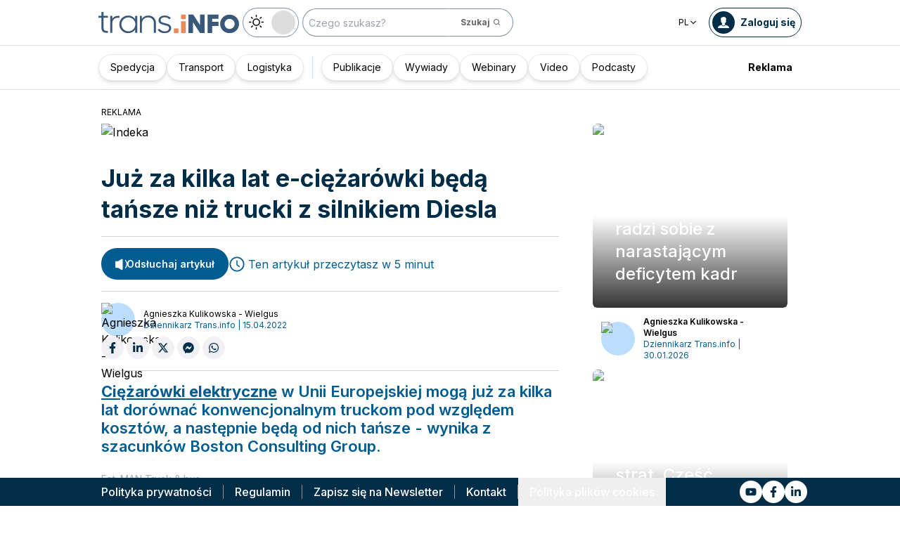

--- FILE ---
content_type: text/html; charset=utf-8
request_url: https://trans.info/pl/elektryczne-ciezarowki-2-284595
body_size: 298259
content:
<!DOCTYPE html><html lang="pl" class="scroll-smooth"><head><meta charSet="utf-8"/><meta name="viewport" content="width=device-width, initial-scale=1"/><link rel="preload" as="image" href="https://cdn-trans.info/uploads/2026/01/a44972d4eb823853cc3cc5f4033.webp"/><link rel="preload" as="image" href="https://cdn-trans.info/uploads/2026/01/8a79132907a5c4004371d3109ed.webp"/><link rel="stylesheet" href="/_next/static/css/0b8aca63e754225b.css" data-precedence="next"/><link rel="stylesheet" href="/_next/static/css/e328eac134c223f3.css" data-precedence="next"/><link rel="stylesheet" href="/_next/static/css/0788d812fe1c6770.css" data-precedence="next"/><link rel="stylesheet" href="/_next/static/css/d1ce7f61616b3376.css" data-precedence="next"/><link rel="stylesheet" href="/_next/static/css/94d89ef146acf5e9.css" data-precedence="next"/><link rel="preload" as="script" fetchPriority="low" href="/_next/static/chunks/webpack-7523a7377423fd8b.js"/><script src="/_next/static/chunks/fd9d1056-d6259937ab07002b.js" async=""></script><script src="/_next/static/chunks/2117-4bb31372ddf7f55a.js" async=""></script><script src="/_next/static/chunks/main-app-fb757dbf2494d41f.js" async=""></script><script src="/_next/static/chunks/5878-63afada22e240c17.js" async=""></script><script src="/_next/static/chunks/app/error-5b52fa143fc03e3f.js" async=""></script><script src="/_next/static/chunks/4f53ad1b-76b1d327a8ba0349.js" async=""></script><script src="/_next/static/chunks/a63740d3-3cee1c883db8a5f7.js" async=""></script><script src="/_next/static/chunks/8dc5345f-eb58e227352ef8ac.js" async=""></script><script src="/_next/static/chunks/4f9d9cd8-ac730608f1b6e825.js" async=""></script><script src="/_next/static/chunks/9081a741-51aedfaed072c4d2.js" async=""></script><script src="/_next/static/chunks/5735-853fb8ea957c9961.js" async=""></script><script src="/_next/static/chunks/3817-d9692ed11d5fcc0b.js" async=""></script><script src="/_next/static/chunks/6933-7c13990b0819d909.js" async=""></script><script src="/_next/static/chunks/3786-c2c86de1aac8a274.js" async=""></script><script src="/_next/static/chunks/2267-6d39be8c79a8e90e.js" async=""></script><script src="/_next/static/chunks/8333-904be654b0e83d2a.js" async=""></script><script src="/_next/static/chunks/4930-f3f5e749e21a682f.js" async=""></script><script src="/_next/static/chunks/9501-3874ab369a869d6b.js" async=""></script><script src="/_next/static/chunks/1644-ea97ecb0c7a52545.js" async=""></script><script src="/_next/static/chunks/2261-fbf67e7ab9acf76c.js" async=""></script><script src="/_next/static/chunks/8986-89ed499b7221ece4.js" async=""></script><script src="/_next/static/chunks/8224-49feedd0aa0916d3.js" async=""></script><script src="/_next/static/chunks/3603-eb1eead648e8ceb6.js" async=""></script><script src="/_next/static/chunks/6758-0c1281818127b5c1.js" async=""></script><script src="/_next/static/chunks/1317-fc5ee62a39a1a10c.js" async=""></script><script src="/_next/static/chunks/812-b4e4139529499dc0.js" async=""></script><script src="/_next/static/chunks/7679-1f9528065a7df8b8.js" async=""></script><script src="/_next/static/chunks/1093-694ac95b4fa447b7.js" async=""></script><script src="/_next/static/chunks/app/%5Blocale%5D/(default)/%5Bid%5D/page-ce68622a002e2cfe.js" async=""></script><script src="/_next/static/chunks/app/%5Blocale%5D/(default)/template-9fd6c59f45df2c2d.js" async=""></script><script src="/_next/static/chunks/12038df7-c110168237fa73eb.js" async=""></script><script src="/_next/static/chunks/1132-082f38aa12d89a74.js" async=""></script><script src="/_next/static/chunks/8894-c5a25a3bafedb7d9.js" async=""></script><script src="/_next/static/chunks/5544-3426bab855bf833d.js" async=""></script><script src="/_next/static/chunks/7085-61b2b90b37e0b864.js" async=""></script><script src="/_next/static/chunks/2396-c336753bb45fb11f.js" async=""></script><script src="/_next/static/chunks/app/%5Blocale%5D/(default)/page-814e5f10ed942d35.js" async=""></script><script src="/_next/static/chunks/3776-47b1d36c2890c208.js" async=""></script><script src="/_next/static/chunks/2259-bd60322da35d2359.js" async=""></script><script src="/_next/static/chunks/app/%5Blocale%5D/layout-b619b7730e3ecb8f.js" async=""></script><script src="/_next/static/chunks/1056-422f3165c8e8157f.js" async=""></script><script src="/_next/static/chunks/1756-87da362f1581ea17.js" async=""></script><script src="/_next/static/chunks/4236-16de494c25de9a79.js" async=""></script><script src="/_next/static/chunks/3221-21779e18339b04b8.js" async=""></script><script src="/_next/static/chunks/app/%5Blocale%5D/(default)/layout-b250a606d1f64ef9.js" async=""></script><link rel="preload" href="https://www.googletagmanager.com/gtm.js?id=GTM-KXXMPR" as="script"/><meta name="google-site-verification" content="19nDqMsggDPQNfjLbk1RTqyxAHeiGN9DkODy5al6vQY"/><title>Elektryczne ciężarówki za kilka lat będą tańsze od spalinowych | trans.info</title><meta name="description" content="Elektryczne ciężarówki już za kilka lat będą tańsze w zakupie, eksploatacji i serwisie od spalinowych odpowiedników. Tak przewidują analitycy."/><meta name="author" content="trans.info"/><meta name="robots" content="max-image-preview:large"/><meta name="theme-color" content="#FFDC3A"/><link rel="canonical" href="https://trans.info/pl/elektryczne-ciezarowki-2-284595"/><meta property="og:title" content="Elektryczne ciężarówki za kilka lat będą tańsze od spalinowych"/><meta property="og:description" content="Elektryczne ciężarówki za kilka lat będą tańsze od spalinowych"/><meta property="og:url" content="https://trans.info/pl/elektryczne-ciezarowki-2-284595"/><meta property="og:image" content="https://cdn-trans.info/uploads/2022/02/fef0c94671daf592e5b3c60c1c24.jpg"/><meta property="og:image:width" content="1600"/><meta property="og:image:height" content="800"/><meta property="og:image:alt" content="Elektryczne ciężarówki za kilka lat będą tańsze od spalinowych"/><meta property="og:image:type" content="image/jpeg"/><meta property="og:type" content="article"/><meta name="twitter:card" content="summary_large_image"/><meta name="twitter:title" content="Elektryczne ciężarówki za kilka lat będą tańsze od spalinowych"/><meta name="twitter:description" content="Elektryczne ciężarówki za kilka lat będą tańsze od spalinowych"/><meta name="twitter:image" content="https://cdn-trans.info/uploads/2022/02/fef0c94671daf592e5b3c60c1c24.jpg"/><meta name="twitter:image:width" content="1600"/><meta name="twitter:image:height" content="800"/><meta name="twitter:image:type" content="image/jpeg"/><meta name="twitter:image:alt" content="Elektryczne ciężarówki za kilka lat będą tańsze od spalinowych"/><meta name="next-size-adjust"/><script>
        window.dataLayer = window.dataLayer || [];
        function gtag(){window.dataLayer.push(arguments);}
      
        // Set default consent to 'denied' as a placeholder
        // Determine actual values based on your own requirements
        gtag('consent', 'default', {
          'ad_storage': 'denied',
          'ad_user_data': 'denied',
          'ad_personalization': 'denied',
          'analytics_storage': 'denied'
        });
        // set container default parameters
        gtag('js', new Date());
      </script><noscript><iframe style="display:none;visibility:hidden" src="https://www.googletagmanager.com/ns.html?id=GTM-KXXMPR" height="0" width="0"></iframe></noscript><script src="/_next/static/chunks/polyfills-42372ed130431b0a.js" noModule=""></script></head><body class="p-0 __className_22b49a" cz-shortcut-listen="true"><div class="hidden lg:block"><!--$!--><template data-dgst="BAILOUT_TO_CLIENT_SIDE_RENDERING"></template><!--/$--></div><header class="relative sticky top-0 z-50 mb-[72px]"><div class="w-full top-0 transition-all"><div class="w-100 text-premium relative flex flex-col bg-white dark:bg-premium-darker dark:text-white block lg:hidden"><!--$!--><template data-dgst="BAILOUT_TO_CLIENT_SIDE_RENDERING"></template><!--/$--><div class="w-100 text-premium relative sticky z-10 flex min-h-16 items-center justify-between px-3 lg:container bg-white dark:bg-premium-darker"><div class="flex w-max items-center justify-between gap-3 py-3"><a class="flex" href="/pl"><img alt="TransInfo" loading="lazy" width="150" height="37.5" decoding="async" data-nimg="1" class="block dark:hidden" style="color:transparent" src="/static/svg/transinfoLogoColor.svg"/><img alt="TransInfo" loading="lazy" width="150" height="37.5" decoding="async" data-nimg="1" class="dark:block hidden" style="color:transparent" src="/static/svg/transinfoLogoWhiteColor.svg"/></a></div><div class="flex"><button class="flex h-10 w-10 items-center justify-center rounded-full bg-premium-dark text-white"><span class="block w-4"><svg xmlns="http://www.w3.org/2000/svg" fill="none" viewBox="0 0 20 17"><path stroke="currentColor" stroke-linecap="round" stroke-width="3" d="M2.346 1.681h16.016M2.346 8.354h16.016M2.346 15.027h16.016"></path></svg></span></button></div></div><div class="relative flex w-full grow flex-col overflow-auto bg-premium-dark transition-all duration-300 lg:hidden dark:bg-premium-darker dark:text-white pointer-events-none h-0 opacity-0"><nav class="flex min-h-[calc(100vh-104px)] flex-col overflow-auto text-[14px] text-white"><div class="flex grow flex-col"><div class="flex w-full grow justify-around px-8 py-4 text-center font-bold"><div class="flex flex-col justify-center"><a class="block w-full mb-3 pl-2" rel="" href="/pl/category/spedycja">Spedycja</a><a class="block w-full mb-3 pl-2" rel="" href="/pl/category/transport">Transport</a><a class="block w-full mb-3 pl-2" rel="" href="/pl/category/logistyka">Logistyka</a><a class="block w-full mb-3 pl-2" rel="" href="/pl/interviews">Wywiady</a></div><div class="my-2 block min-h-full w-0.5 border-l border-premium-900"></div><div class="flex flex-col justify-center"><a class="block w-full mb-3 pl-2" rel="" href="/pl/page/webinary">Webinary</a><a class="block w-full mb-3 pl-2" rel="" href="/pl/category/video">Video</a><a class="block w-full mb-3 pl-2" rel="" href="/pl/category/podcast">Podcasty</a></div></div><div class="flex grow flex-col justify-center px-8 py-4 text-center font-bold"><a class="block w-full mb-3 pl-2" rel="" href="/pl/tag/pobierz_przewodnik">Pobierz przewodnik</a><a class="block w-full mb-3 pl-2" rel="" href="/pl/contact">Kontakt</a><a class="block w-full mb-3 pl-2" rel="" href="/pl/newsletter">Newsletter</a></div><div class="flex grow flex-col justify-center bg-premium-medium py-2 text-center dark:bg-premium-dark"><h6 class="mb-1 py-1 text-center text-[14px]">Reklama<!-- -->:</h6><div class="flex flex-row items-center px-8 font-bold"><a class="block w-full text-center [&amp;:not(:first-child)]:border-l" rel="nofollow" href="/pl/sales">Reklama</a><a class="block w-full text-center [&amp;:not(:first-child)]:border-l" rel="nofollow" href="/pl/contact">Newsletter</a></div></div><div class="flex w-full grow flex-wrap items-center justify-evenly gap-x-2 px-2 py-4"><div class="flex flex-row gap-x-2"><a rel="nofollow noopener noreferrer" target="_blank" aria-label="Link to yt" href="https://www.youtube.com/channel/UC2w2lDT1nMDvv8P_ZP1SPJQ"><div class="scale-100 rounded-full bg-white transition-all duration-300 ease-in-out hover:-translate-y-1 hover:scale-[1.1] p-2"><svg stroke="currentColor" fill="currentColor" stroke-width="0" viewBox="0 0 576 512" class="text-premium-dark text-md" height="1em" width="1em" xmlns="http://www.w3.org/2000/svg"><path d="M549.655 124.083c-6.281-23.65-24.787-42.276-48.284-48.597C458.781 64 288 64 288 64S117.22 64 74.629 75.486c-23.497 6.322-42.003 24.947-48.284 48.597-11.412 42.867-11.412 132.305-11.412 132.305s0 89.438 11.412 132.305c6.281 23.65 24.787 41.5 48.284 47.821C117.22 448 288 448 288 448s170.78 0 213.371-11.486c23.497-6.321 42.003-24.171 48.284-47.821 11.412-42.867 11.412-132.305 11.412-132.305s0-89.438-11.412-132.305zm-317.51 213.508V175.185l142.739 81.205-142.739 81.201z"></path></svg></div></a><a rel="nofollow noopener noreferrer" target="_blank" aria-label="Link to fb" href="https://www.facebook.com/trans.infoPoland"><div class="scale-100 rounded-full bg-white transition-all duration-300 ease-in-out hover:-translate-y-1 hover:scale-[1.1] p-2"><svg stroke="currentColor" fill="currentColor" stroke-width="0" viewBox="0 0 320 512" class="text-premium-dark text-md" height="1em" width="1em" xmlns="http://www.w3.org/2000/svg"><path d="M279.14 288l14.22-92.66h-88.91v-60.13c0-25.35 12.42-50.06 52.24-50.06h40.42V6.26S260.43 0 225.36 0c-73.22 0-121.08 44.38-121.08 124.72v70.62H22.89V288h81.39v224h100.17V288z"></path></svg></div></a><a rel="nofollow noopener noreferrer" target="_blank" aria-label="Link to li" href="https://www.linkedin.com/showcase/trans-info-poland/"><div class="scale-100 rounded-full bg-white transition-all duration-300 ease-in-out hover:-translate-y-1 hover:scale-[1.1] p-2"><svg stroke="currentColor" fill="currentColor" stroke-width="0" viewBox="0 0 448 512" class="text-premium-dark text-md" height="1em" width="1em" xmlns="http://www.w3.org/2000/svg"><path d="M100.28 448H7.4V148.9h92.88zM53.79 108.1C24.09 108.1 0 83.5 0 53.8a53.79 53.79 0 0 1 107.58 0c0 29.7-24.1 54.3-53.79 54.3zM447.9 448h-92.68V302.4c0-34.7-.7-79.2-48.29-79.2-48.29 0-55.69 37.7-55.69 76.7V448h-92.78V148.9h89.08v40.8h1.3c12.4-23.5 42.69-48.3 87.88-48.3 94 0 111.28 61.9 111.28 142.3V448z"></path></svg></div></a></div><a class="flex gap-x-2 items-center justify-center bg-white text-premium-dark hover:text-premium-900 font-bold rounded-3xl py-1 pl-1 pr-4" rel="nofollow" href="/pl/login"><span class="flex h-8 w-8 items-center justify-center FooterLogin_svg__S4nbv"><svg xmlns="http://www.w3.org/2000/svg" fill="none" viewBox="0 0 42 42"><circle cx="21" cy="21" r="20.5" fill="#fff"></circle><path fill="#015C92" d="M21.05 11c4.918.104 5.476 3.458 4.427 7.328.164.103.5.472.444 1.09-.165 1.135-.663 1.445-.938 1.445-.111.773-.502 1.588-.889 2.104-.276.361-.379.826-.379 1.29 0 .413-.006.15.05.615q.084.223.23.415c-.113.397-.765 2.289-2.995 2.289-2.283 0-2.897-2.041-2.962-2.29q.154-.189.247-.414c.055-.567.065-.303.065-.768 0-.413-.173-.766-.395-1.075-.386-.517-.76-1.393-.872-2.166-.333 0-.827-.31-.938-1.445-.056-.618.206-.987.428-1.09-.553-1.444-1.594-5.926 1.942-6.39.387-.62 1.319-.938 2.534-.938m-3.885 14.978c.443 1.098 1.613 2.58 3.835 2.58 2.224 0 3.39-1.455 3.851-2.565C27.04 27.251 31.5 27.637 31.5 32h-21c0-4.474 4.44-4.782 6.665-6.022"></path></svg></span>Zaloguj się</a><button class="DarkModeSwitch_mobile__kUXgX DarkModeSwitch_darkmodeSwitch__kcnGH"><div class="DarkModeSwitch_pin__qUwpN"></div><p class="DarkModeSwitch_text__zgExZ DarkModeSwitch_textLight__FgjwS"><svg xmlns="http://www.w3.org/2000/svg" width="22" height="22" fill="none"><path fill="currentColor" d="M14.308 6.819a5.33 5.33 0 0 0-3.745-1.565A5.21 5.21 0 0 0 6.82 6.819a5.33 5.33 0 0 0-1.565 3.744c0 1.454.614 2.795 1.565 3.745a5.33 5.33 0 0 0 3.744 1.565 5.21 5.21 0 0 0 3.745-1.565 5.33 5.33 0 0 0 1.565-3.745 5.21 5.21 0 0 0-1.565-3.744m-1.006 6.483a3.87 3.87 0 0 1-2.739 1.118c-1.062 0-2.04-.42-2.738-1.118a3.87 3.87 0 0 1-1.118-2.739c0-1.062.419-2.04 1.118-2.738a3.87 3.87 0 0 1 2.738-1.118c1.062 0 2.04.42 2.739 1.118a3.87 3.87 0 0 1 1.118 2.738c0 1.062-.42 2.04-1.118 2.739M20.4 9.837h-2.152a.74.74 0 0 0-.726.726.74.74 0 0 0 .726.727H20.4a.74.74 0 0 0 .727-.727.74.74 0 0 0-.727-.726M10.564 17.522a.74.74 0 0 0-.727.726V20.4a.74.74 0 0 0 .726.727.74.74 0 0 0 .727-.727v-2.152a.74.74 0 0 0-.726-.726M18.025 17.019l-1.537-1.537c-.252-.28-.727-.28-1.006 0a.71.71 0 0 0 0 1.006l1.537 1.537c.28.28.726.28 1.006 0a.71.71 0 0 0 0-1.006M10.564 0a.74.74 0 0 0-.727.727v2.151a.74.74 0 0 0 .726.727.74.74 0 0 0 .727-.727V.727A.74.74 0 0 0 10.564 0M18.053 3.102a.71.71 0 0 0-1.006 0L15.51 4.639a.71.71 0 0 0 0 1.006c.251.28.726.28 1.006 0l1.537-1.537a.71.71 0 0 0 0-1.006M2.878 9.837H.727a.74.74 0 0 0-.727.726c0 .392.307.727.727.727h2.151a.74.74 0 0 0 .727-.727.74.74 0 0 0-.727-.726M5.617 15.482c-.251-.28-.726-.28-1.006 0l-1.537 1.537a.71.71 0 0 0 0 1.006c.28.28.727.28 1.006 0l1.537-1.537a.71.71 0 0 0 0-1.006M5.617 4.639 4.08 3.102a.71.71 0 0 0-1.006 0 .71.71 0 0 0 0 1.006l1.537 1.537c.28.28.727.28 1.006 0a.71.71 0 0 0 0-1.006"></path></svg></p><p class="DarkModeSwitch_text__zgExZ DarkModeSwitch_textDark__virQf"><svg xmlns="http://www.w3.org/2000/svg" width="16" height="16" fill="none"><path fill="currentColor" d="M15.622 9.106a.56.56 0 0 0-.47.102 6 6 0 0 1-1.82 1.067c-.634.246-1.33.37-2.065.37A6 6 0 0 1 7.013 8.88a6.05 6.05 0 0 1-1.758-4.268c0-.698.123-1.375.327-1.99A5.5 5.5 0 0 1 6.564.857a.525.525 0 0 0-.082-.739.56.56 0 0 0-.47-.102 8.25 8.25 0 0 0-4.335 2.913A8.15 8.15 0 0 0 0 7.874c0 2.237.9 4.268 2.372 5.746A8.05 8.05 0 0 0 8.097 16c1.881 0 3.62-.657 5.01-1.744a8.1 8.1 0 0 0 2.862-4.494c.103-.308-.06-.595-.347-.656m-3.129 4.288a6.97 6.97 0 0 1-4.355 1.518c-1.942 0-3.7-.8-4.969-2.072a7.05 7.05 0 0 1-2.065-4.986c0-1.621.532-3.098 1.452-4.288a7 7 0 0 1 2.351-1.97 7 7 0 0 0-.286.697 6.9 6.9 0 0 0-.388 2.34c0 1.949.797 3.734 2.065 5.006a7.05 7.05 0 0 0 4.989 2.073c.859 0 1.677-.144 2.433-.431.266-.103.532-.206.777-.329a7.5 7.5 0 0 1-2.004 2.442"></path></svg></p></button></div><div class="flex grow flex-col justify-center px-8 pb-8 pt-2 text-center text-[14px]"><a class="block pb-1" rel="nofollow" href="/pl/policy">Polityka prywatności</a><a class="block pb-1" rel="nofollow" href="/pl/rules">Regulamin</a><button>Polityka plików cookies</button></div></div></nav></div></div><div class="absolute top-full w-full lg:hidden"><div class="absolute left-0 top-0 h-full w-full bg-white opacity-[0.5] dark:bg-premium-dark"></div><div class="PillBar_pillGroup__GRv56"><a class="PillBar_pillButton__7W1V_ bg-white text-black" href="/pl/category/spedycja">Spedycja</a><a class="PillBar_pillButton__7W1V_ bg-white text-black" href="/pl/category/transport">Transport</a><a class="PillBar_pillButton__7W1V_ bg-white text-black" href="/pl/category/logistyka">Logistyka</a></div></div><div class="rounded-b-2xl bg-premium-dark text-white shadow-xl lg:rounded-none lg:bg-white lg:text-black lg:shadow-none dark:bg-premium-dark dark:bg-premium-darker dark:text-white hidden lg:block"><div class="mx-auto flex h-16 items-center justify-between px-3 container"><div class="flex w-max items-center justify-between gap-3 py-3"><a class="flex" href="/pl"><img alt="TransInfo" loading="lazy" width="200" height="50" decoding="async" data-nimg="1" class="lg:block dark:hidden" style="color:transparent" src="/static/svg/transinfoLogoColor.svg"/><img alt="TransInfo" loading="lazy" width="200" height="50" decoding="async" data-nimg="1" class="lg:hidden dark:block" style="color:transparent" src="/static/svg/transinfoLogoWhiteColor.svg"/></a><button class="DarkModeSwitch_mobile__kUXgX DarkModeSwitch_darkmodeSwitch__kcnGH hidden lg:block"><div class="DarkModeSwitch_pin__qUwpN"></div><p class="DarkModeSwitch_text__zgExZ DarkModeSwitch_textLight__FgjwS"><svg xmlns="http://www.w3.org/2000/svg" width="22" height="22" fill="none"><path fill="currentColor" d="M14.308 6.819a5.33 5.33 0 0 0-3.745-1.565A5.21 5.21 0 0 0 6.82 6.819a5.33 5.33 0 0 0-1.565 3.744c0 1.454.614 2.795 1.565 3.745a5.33 5.33 0 0 0 3.744 1.565 5.21 5.21 0 0 0 3.745-1.565 5.33 5.33 0 0 0 1.565-3.745 5.21 5.21 0 0 0-1.565-3.744m-1.006 6.483a3.87 3.87 0 0 1-2.739 1.118c-1.062 0-2.04-.42-2.738-1.118a3.87 3.87 0 0 1-1.118-2.739c0-1.062.419-2.04 1.118-2.738a3.87 3.87 0 0 1 2.738-1.118c1.062 0 2.04.42 2.739 1.118a3.87 3.87 0 0 1 1.118 2.738c0 1.062-.42 2.04-1.118 2.739M20.4 9.837h-2.152a.74.74 0 0 0-.726.726.74.74 0 0 0 .726.727H20.4a.74.74 0 0 0 .727-.727.74.74 0 0 0-.727-.726M10.564 17.522a.74.74 0 0 0-.727.726V20.4a.74.74 0 0 0 .726.727.74.74 0 0 0 .727-.727v-2.152a.74.74 0 0 0-.726-.726M18.025 17.019l-1.537-1.537c-.252-.28-.727-.28-1.006 0a.71.71 0 0 0 0 1.006l1.537 1.537c.28.28.726.28 1.006 0a.71.71 0 0 0 0-1.006M10.564 0a.74.74 0 0 0-.727.727v2.151a.74.74 0 0 0 .726.727.74.74 0 0 0 .727-.727V.727A.74.74 0 0 0 10.564 0M18.053 3.102a.71.71 0 0 0-1.006 0L15.51 4.639a.71.71 0 0 0 0 1.006c.251.28.726.28 1.006 0l1.537-1.537a.71.71 0 0 0 0-1.006M2.878 9.837H.727a.74.74 0 0 0-.727.726c0 .392.307.727.727.727h2.151a.74.74 0 0 0 .727-.727.74.74 0 0 0-.727-.726M5.617 15.482c-.251-.28-.726-.28-1.006 0l-1.537 1.537a.71.71 0 0 0 0 1.006c.28.28.727.28 1.006 0l1.537-1.537a.71.71 0 0 0 0-1.006M5.617 4.639 4.08 3.102a.71.71 0 0 0-1.006 0 .71.71 0 0 0 0 1.006l1.537 1.537c.28.28.727.28 1.006 0a.71.71 0 0 0 0-1.006"></path></svg></p><p class="DarkModeSwitch_text__zgExZ DarkModeSwitch_textDark__virQf"><svg xmlns="http://www.w3.org/2000/svg" width="16" height="16" fill="none"><path fill="currentColor" d="M15.622 9.106a.56.56 0 0 0-.47.102 6 6 0 0 1-1.82 1.067c-.634.246-1.33.37-2.065.37A6 6 0 0 1 7.013 8.88a6.05 6.05 0 0 1-1.758-4.268c0-.698.123-1.375.327-1.99A5.5 5.5 0 0 1 6.564.857a.525.525 0 0 0-.082-.739.56.56 0 0 0-.47-.102 8.25 8.25 0 0 0-4.335 2.913A8.15 8.15 0 0 0 0 7.874c0 2.237.9 4.268 2.372 5.746A8.05 8.05 0 0 0 8.097 16c1.881 0 3.62-.657 5.01-1.744a8.1 8.1 0 0 0 2.862-4.494c.103-.308-.06-.595-.347-.656m-3.129 4.288a6.97 6.97 0 0 1-4.355 1.518c-1.942 0-3.7-.8-4.969-2.072a7.05 7.05 0 0 1-2.065-4.986c0-1.621.532-3.098 1.452-4.288a7 7 0 0 1 2.351-1.97 7 7 0 0 0-.286.697 6.9 6.9 0 0 0-.388 2.34c0 1.949.797 3.734 2.065 5.006a7.05 7.05 0 0 0 4.989 2.073c.859 0 1.677-.144 2.433-.431.266-.103.532-.206.777-.329a7.5 7.5 0 0 1-2.004 2.442"></path></svg></p></button><form class="flex h-full translate-x-9 items-center lg:translate-x-0 hidden lg:flex" action="/pl/search" method="GET"><input type="text" placeholder="Czego szukasz?" class="h-10 rounded-full border border-premium-dark border-opacity-50 bg-white px-2 py-[9px] pr-6 text-sm text-black opacity-100 outline-none transition-all placeholder:text-sm placeholder:italic lg:py-[5px] dark:border-premium-500 dark:bg-premium-dark dark:text-white" name="q"/><button type="submit" class="flex h-10 w-10 -translate-x-9 items-center justify-center rounded-br-full rounded-tr-full border border-premium-dark border-l-transparent border-opacity-50 bg-white text-xs font-bold text-premium-dark text-white transition-colors hover:bg-premium-500 lg:w-auto lg:border-l-transparent lg:px-4 lg:py-2 lg:text-gray-700 dark:border-premium-500 dark:border-l-transparent dark:bg-premium-dark dark:hover:bg-premium-500"><span class="hidden lg:inline">Szukaj</span><svg stroke="currentColor" fill="currentColor" stroke-width="0" viewBox="0 0 24 24" class="h-6 w-6 lg:ml-1 lg:h-auto lg:w-auto" height="1em" width="1em" xmlns="http://www.w3.org/2000/svg"><path d="M10 18a7.952 7.952 0 0 0 4.897-1.688l4.396 4.396 1.414-1.414-4.396-4.396A7.952 7.952 0 0 0 18 10c0-4.411-3.589-8-8-8s-8 3.589-8 8 3.589 8 8 8zm0-14c3.309 0 6 2.691 6 6s-2.691 6-6 6-6-2.691-6-6 2.691-6 6-6z"></path></svg></button></form></div><div class="flex w-max items-center justify-between gap-3 py-3"><div class="relative hidden lg:block mx-4"><button class="flex items-center gap-1 dark:text-white text-black bg-white text-xs dark:bg-premium-darker">PL<svg stroke="currentColor" fill="currentColor" stroke-width="0" viewBox="0 0 512 512" class="h-3 w-3" height="1em" width="1em" xmlns="http://www.w3.org/2000/svg"><path d="M256 294.1L383 167c9.4-9.4 24.6-9.4 33.9 0s9.3 24.6 0 34L273 345c-9.1 9.1-23.7 9.3-33.1.7L95 201.1c-4.7-4.7-7-10.9-7-17s2.3-12.3 7-17c9.4-9.4 24.6-9.4 33.9 0l127.1 127z"></path></svg></button><div class="absolute left-0 rounded-lg border border-gray-600  dark:bg-premium-dark dark:text-white transition-opacity z-[100] pointer-events-none opacity-0 top-full mt-3 text-black bg-white"><a hrefLang="en" class="block w-full p-2 text-left text-xs transition-colors hover:bg-gray-200 hover:text-black rounded-t-lg" href="/en">English</a><a hrefLang="es" class="block w-full p-2 text-left text-xs transition-colors hover:bg-gray-200 hover:text-black" href="/es">Español</a><a hrefLang="de" class="block w-full p-2 text-left text-xs transition-colors hover:bg-gray-200 hover:text-black" href="/de">Deutsch</a><a hrefLang="fr" class="block w-full p-2 text-left text-xs transition-colors hover:bg-gray-200 hover:text-black" href="/fr">Français</a><a hrefLang="it" class="block w-full p-2 text-left text-xs transition-colors hover:bg-gray-200 hover:text-black" href="/it">Italiano</a><a hrefLang="lt" class="block w-full p-2 text-left text-xs transition-colors hover:bg-gray-200 hover:text-black" href="/lt">Lietuvių</a><a hrefLang="ua" class="block w-full p-2 text-left text-xs transition-colors hover:bg-gray-200 hover:text-black" href="/ua">Українська</a><a hrefLang="hu" class="block w-full p-2 text-left text-xs transition-colors hover:bg-gray-200 hover:text-black" href="/hu">Magyar</a><a hrefLang="ro" class="block w-full p-2 text-left text-xs transition-colors hover:bg-gray-200 hover:text-black" href="/ro">Română</a><a hrefLang="ru" class="block w-full p-2 text-left text-xs transition-colors hover:bg-gray-200 hover:text-black rounded-b-lg" href="/ru">Русский</a></div></div><form class="flex h-full translate-x-9 items-center lg:translate-x-0 lg:hidden" action="/pl/search" method="GET"><input type="text" placeholder="Czego szukasz?" class="h-10 rounded-full border border-premium-dark border-opacity-50 bg-white px-2 py-[9px] pr-6 text-sm text-black opacity-100 outline-none transition-all placeholder:text-sm placeholder:italic lg:py-[5px] dark:border-premium-500 dark:bg-premium-dark dark:text-white" name="q"/><button type="submit" class="flex h-10 w-10 -translate-x-9 items-center justify-center rounded-br-full rounded-tr-full border border-premium-dark border-l-transparent border-opacity-50 bg-white text-xs font-bold text-premium-dark text-white transition-colors hover:bg-premium-500 lg:w-auto lg:border-l-transparent lg:px-4 lg:py-2 lg:text-gray-700 dark:border-premium-500 dark:border-l-transparent dark:bg-premium-dark dark:hover:bg-premium-500"><span class="hidden lg:inline">Szukaj</span><svg stroke="currentColor" fill="currentColor" stroke-width="0" viewBox="0 0 24 24" class="h-6 w-6 lg:ml-1 lg:h-auto lg:w-auto" height="1em" width="1em" xmlns="http://www.w3.org/2000/svg"><path d="M10 18a7.952 7.952 0 0 0 4.897-1.688l4.396 4.396 1.414-1.414-4.396-4.396A7.952 7.952 0 0 0 18 10c0-4.411-3.589-8-8-8s-8 3.589-8 8 3.589 8 8 8zm0-14c3.309 0 6 2.691 6 6s-2.691 6-6 6-6-2.691-6-6 2.691-6 6-6z"></path></svg></button></form><a rel="nofollow" class="lg:text-premium-dark lg:hover:text-premium-900 dark:hover:text-premium-100 flex items-center pl-1 pr-2 text-sm font-bold transition-all dark:text-white border border-premium-dark dark:border-premium-500 rounded-full p-1" href="/pl/login?from=/elektryczne-ciezarowki-2-284595"><div class="mr-2 rounded-full bg-premium-dark p-2 text-white dark:bg-white dark:text-premium-dark"><!--$--><svg xmlns="http://www.w3.org/2000/svg" fill="none" viewBox="0 0 18 18" width="16" height="16"><path fill="currentColor" d="M9.042 0c4.216.089 4.694 2.964 3.795 6.28.141.09.428.406.38.936-.14.973-.567 1.238-.803 1.238-.095.663-.43 1.36-.762 1.803-.236.31-.324.708-.324 1.107 0 .353-.006.128.042.526q.073.191.197.356c-.097.34-.656 1.962-2.567 1.962-1.957 0-2.483-1.75-2.54-1.962q.134-.163.212-.356c.048-.485.057-.26.057-.658 0-.354-.148-.657-.339-.922-.331-.443-.652-1.193-.747-1.856-.286 0-.71-.265-.804-1.238-.048-.53.176-.846.366-.935C4.731 5.043 3.84 1.2 6.87.803 7.2.273 8 0 9.042 0M5.713 12.838c.38.942 1.383 2.213 3.287 2.213 1.906 0 2.906-1.248 3.3-2.2C14.178 13.93 18 14.262 18 18H0c0-3.835 3.805-4.098 5.713-5.162"></path></svg><!--/$--></div><span class="hidden text-nowrap lg:block">Zaloguj się</span></a></div></div><nav class="absolute top-full w-full border-b border-t border-gray-500 px-2 hidden lg:block"><div class="absolute left-0 top-0 h-full w-full bg-white opacity-[0.8]  dark:bg-premium-dark"></div><div class="container mx-auto"><ul class="flex items-center justify-start gap-3 p-2 lg:gap-1 lg:p-1"><ul class="flex items-center justify-start gap-3 p-2"><li class="group relative flex h-full flex-grow items-center justify-center"><a class="border border-opacity-10 bg-white border-premium-dark hover:opacity-30 flex h-full px-4 py-2 items-center justify-start rounded-full text-sm transition-colors whitespace-nowrap flex items-center justify-center gap-1 border shadow-md bg-white text-black hover:text-black" href="/pl/category/spedycja">Spedycja</a></li><li class="group relative flex h-full flex-grow items-center justify-center"><a class="border border-opacity-10 bg-white border-premium-dark hover:opacity-30 flex h-full px-4 py-2 items-center justify-start rounded-full text-sm transition-colors whitespace-nowrap flex items-center justify-center gap-1 border shadow-md bg-white text-black hover:text-black" href="/pl/category/transport">Transport</a></li><li class="group relative flex h-full flex-grow items-center justify-center"><a class="border border-opacity-10 bg-white border-premium-dark hover:opacity-30 flex h-full px-4 py-2 items-center justify-start rounded-full text-sm transition-colors whitespace-nowrap flex items-center justify-center gap-1 border shadow-md bg-white text-black hover:text-black" href="/pl/category/logistyka">Logistyka</a></li></ul><div class="mx-4 h-8 border-r border-premium-900 lg:mx-1"></div><ul class="flex items-center justify-start gap-3 p-2"><li class="group relative flex h-full flex-grow items-center justify-center"><a class="border border-opacity-10 bg-white border-premium-dark hover:opacity-30 flex h-full px-4 py-2 items-center justify-start rounded-full text-sm transition-colors whitespace-nowrap flex items-center justify-center gap-1 border shadow-md bg-white text-black hover:text-black" href="/pl/page/e-magazyn">Publikacje</a></li><li class="group relative flex h-full flex-grow items-center justify-center"><a class="border border-opacity-10 bg-white border-premium-dark hover:opacity-30 flex h-full px-4 py-2 items-center justify-start rounded-full text-sm transition-colors whitespace-nowrap flex items-center justify-center gap-1 border shadow-md bg-white text-black hover:text-black" href="/pl/interviews">Wywiady</a></li><li class="group relative flex h-full flex-grow items-center justify-center"><a class="border border-opacity-10 bg-white border-premium-dark hover:opacity-30 flex h-full px-4 py-2 items-center justify-start rounded-full text-sm transition-colors whitespace-nowrap flex items-center justify-center gap-1 border shadow-md bg-white text-black hover:text-black" href="/pl/page/webinary">Webinary</a></li><li class="group relative flex h-full flex-grow items-center justify-center"><a class="border border-opacity-10 bg-white border-premium-dark hover:opacity-30 flex h-full px-4 py-2 items-center justify-start rounded-full text-sm transition-colors whitespace-nowrap flex items-center justify-center gap-1 border shadow-md bg-white text-black hover:text-black" href="/pl/category/video">Video</a></li><li class="group relative flex h-full flex-grow items-center justify-center"><a class="border border-opacity-10 bg-white border-premium-dark hover:opacity-30 flex h-full px-4 py-2 items-center justify-start rounded-full text-sm transition-colors whitespace-nowrap flex items-center justify-center gap-1 border shadow-md bg-white text-black hover:text-black" href="/pl/category/podcast">Podcasty</a></li></ul><div class="flex w-full flex-col items-end"><ul class="flex items-center justify-start gap-3 p-2"><li class="group relative flex h-full flex-grow items-center justify-center min-w-[200px] lg:min-w-[90px]"><a class="flex h-full items-center justify-center px-2 py-2 text-sm font-bold transition-colors hover:opacity-70" href="/pl/sales">Reklama</a></li></ul></div></ul></div></nav></div></div></header><div class="transition-all relative lg:pb-20 w-full opacity-0 top-[50px]"><div class="container mx-auto lg:grid lg:grid-cols-3"><div class="pt-4 lg:col-span-2"><div class="w-full px-3 lg:px-4"><div class="leading-xs mb-2 w-full text-left text-xs font-normal">REKLAMA</div><div class="hidden md:block"><a href="https://indeka.pl/" target="_blank"><img src="https://cdn-trans.info/uploads/2026/01/a44972d4eb823853cc3cc5f4033.webp" alt="Indeka" class="w-full rounded-md"/></a></div><div class="block md:hidden"><a href="https://indeka.pl/" target="_blank"><img src="https://cdn-trans.info/uploads/2026/01/8a79132907a5c4004371d3109ed.webp" alt="Indeka" class="w-full rounded-md"/></a></div></div><div class="block px-3 py-4 lg:px-4 lg:py-8 lg:pb-16"><div class="lg:hidden"><img alt="" loading="lazy" width="735" height="500" decoding="async" data-nimg="1" class="mb-2 h-auto w-full rounded-md" style="color:transparent" src="https://cdn-trans.info/uploads/2022/02/fef0c94671daf592e5b3c60c1c24.jpg"/><p class="text-xs text-gray-600 lg:text-sm">Fot. MAN Truck &amp; bus</p></div><h1 class="mb-4 text-lg font-bold leading-[1.3] text-premium-dark md:text-xl lg:text-[2.125rem] lg:leading-[1.3] dark:text-white">Już za kilka lat e-ciężarówki będą tańsze niż trucki z silnikiem Diesla</h1><div class="mb-4 flex items-center justify-between gap-2 border-b border-t border-ebony border-opacity-20 py-4 lg:justify-start lg:gap-8"><div id="speech-synthesis-controller" class="flex flex-row items-center gap-2 rounded-full bg-premium-900 px-5 py-3 text-[0.875rem] font-[600] text-white lg:mb-0 dark:bg-premium-dark"><div class="h-[16px] w-[16px]"><!--$--><svg xmlns="http://www.w3.org/2000/svg" fill="none" viewBox="0 0 14 13" width="18" height="18"><path fill="currentColor" fill-rule="evenodd" d="M8.252 1.002A1 1 0 0 0 6.73.148L3.304 2.242a.04.04 0 0 0-.021.038c0 .024-.02.044-.044.044H1a1 1 0 0 0-1 1v5.453a1 1 0 0 0 1 1h2.239c.024 0 .044.02.044.044q0 .025.021.038l3.426 2.094a1 1 0 0 0 1.522-.853z" clip-rule="evenodd"></path><path stroke="currentColor" d="M10.995 10.15a6.39 6.39 0 0 0 0-9.035"></path></svg><!--/$--></div><p class="mb-0 whitespace-nowrap">Odsłuchaj artykuł</p></div><div class="flex items-center text-premium-900 dark:text-orange-500"><svg stroke="currentColor" fill="currentColor" stroke-width="0" viewBox="0 0 1024 1024" class="mr-1 h-6 w-6" height="1em" width="1em" xmlns="http://www.w3.org/2000/svg"><path d="M512 64C264.6 64 64 264.6 64 512s200.6 448 448 448 448-200.6 448-448S759.4 64 512 64zm0 820c-205.4 0-372-166.6-372-372s166.6-372 372-372 372 166.6 372 372-166.6 372-372 372z"></path><path d="M686.7 638.6L544.1 535.5V288c0-4.4-3.6-8-8-8H488c-4.4 0-8 3.6-8 8v275.4c0 2.6 1.2 5 3.3 6.5l165.4 120.6c3.6 2.6 8.6 1.8 11.2-1.7l28.6-39c2.6-3.7 1.8-8.7-1.8-11.2z"></path></svg>Ten artykuł przeczytasz w 5 minut</div></div><div class="flex items-center gap-4 md:block xxxl:flex mb-4"><div class="items-left mb-4 flex flex-shrink-0 flex-col xl:mb-0"><div class="group flex items-center justify-between mr-2"><a class="flex items-center" href="/pl/user/agnieszka-kulikowska-wielgus"><img alt="Agnieszka Kulikowska - Wielgus" loading="lazy" width="48" height="48" decoding="async" data-nimg="1" class="mr-3 h-8 w-8 rounded-full bg-premium-100 transition-transform group-hover:scale-110 lg:h-12 lg:w-12" style="color:transparent" src="https://cdn-trans.info/uploads/2017/09/8d36b0dd5b6c0679fb752471c48.png"/><div class="flex flex-col text-xs"><p class="mr-2 text-black dark:text-white">Agnieszka Kulikowska - Wielgus</p><p class="text-premium-900 dark:text-orange-500">Dziennikarz Trans.info | 15.04.2022</p></div></a></div></div><div class="flex items-center hidden flex-shrink-0 sm:flex"><!--$--><button class="react-share__ShareButton mr-1" style="background-color:transparent;border:none;padding:0;font:inherit;color:inherit;cursor:pointer"><div class="block h-8 w-8 rounded-full bg-gray-200 p-2 text-premium-dark transition-all hover:scale-110 hover:bg-gray-500"><svg stroke="currentColor" fill="currentColor" stroke-width="0" viewBox="0 0 320 512" class="h-4 w-4" height="1em" width="1em" xmlns="http://www.w3.org/2000/svg"><path d="M279.14 288l14.22-92.66h-88.91v-60.13c0-25.35 12.42-50.06 52.24-50.06h40.42V6.26S260.43 0 225.36 0c-73.22 0-121.08 44.38-121.08 124.72v70.62H22.89V288h81.39v224h100.17V288z"></path></svg></div></button><!--/$--><!--$--><button class="react-share__ShareButton mr-1" style="background-color:transparent;border:none;padding:0;font:inherit;color:inherit;cursor:pointer"><div class="block h-8 w-8 rounded-full bg-gray-200 p-2 text-premium-dark transition-all hover:scale-110 hover:bg-gray-500"><svg stroke="currentColor" fill="currentColor" stroke-width="0" viewBox="0 0 448 512" class="h-4 w-4" height="1em" width="1em" xmlns="http://www.w3.org/2000/svg"><path d="M100.28 448H7.4V148.9h92.88zM53.79 108.1C24.09 108.1 0 83.5 0 53.8a53.79 53.79 0 0 1 107.58 0c0 29.7-24.1 54.3-53.79 54.3zM447.9 448h-92.68V302.4c0-34.7-.7-79.2-48.29-79.2-48.29 0-55.69 37.7-55.69 76.7V448h-92.78V148.9h89.08v40.8h1.3c12.4-23.5 42.69-48.3 87.88-48.3 94 0 111.28 61.9 111.28 142.3V448z"></path></svg></div></button><!--/$--><!--$--><button class="react-share__ShareButton mr-1" style="background-color:transparent;border:none;padding:0;font:inherit;color:inherit;cursor:pointer"><div class="block h-8 w-8 rounded-full bg-gray-200 p-2 text-premium-dark transition-all hover:scale-110 hover:bg-gray-500"><svg stroke="currentColor" fill="currentColor" stroke-width="0" viewBox="0 0 24 24" class="h-4 w-4" height="1em" width="1em" xmlns="http://www.w3.org/2000/svg"><path d="M18.2048 2.25H21.5128L14.2858 10.51L22.7878 21.75H16.1308L10.9168 14.933L4.95084 21.75H1.64084L9.37084 12.915L1.21484 2.25H8.04084L12.7538 8.481L18.2048 2.25ZM17.0438 19.77H18.8768L7.04484 4.126H5.07784L17.0438 19.77Z"></path></svg></div></button><!--/$--><!--$--><button class="react-share__ShareButton mr-1" style="background-color:transparent;border:none;padding:0;font:inherit;color:inherit;cursor:pointer"><div class="block h-8 w-8 rounded-full bg-gray-200 p-2 text-premium-dark transition-all hover:scale-110 hover:bg-gray-500"><svg stroke="currentColor" fill="currentColor" stroke-width="0" viewBox="0 0 512 512" class="h-4 w-4" height="1em" width="1em" xmlns="http://www.w3.org/2000/svg"><path d="M256.55 8C116.52 8 8 110.34 8 248.57c0 72.3 29.71 134.78 78.07 177.94 8.35 7.51 6.63 11.86 8.05 58.23A19.92 19.92 0 0 0 122 502.31c52.91-23.3 53.59-25.14 62.56-22.7C337.85 521.8 504 423.7 504 248.57 504 110.34 396.59 8 256.55 8zm149.24 185.13l-73 115.57a37.37 37.37 0 0 1-53.91 9.93l-58.08-43.47a15 15 0 0 0-18 0l-78.37 59.44c-10.46 7.93-24.16-4.6-17.11-15.67l73-115.57a37.36 37.36 0 0 1 53.91-9.93l58.06 43.46a15 15 0 0 0 18 0l78.41-59.38c10.44-7.98 24.14 4.54 17.09 15.62z"></path></svg></div></button><!--/$--><!--$--><button class="react-share__ShareButton mr-1" style="background-color:transparent;border:none;padding:0;font:inherit;color:inherit;cursor:pointer"><div class="block h-8 w-8 rounded-full bg-gray-200 p-2 text-premium-dark transition-all hover:scale-110 hover:bg-gray-500"><svg stroke="currentColor" fill="currentColor" stroke-width="0" viewBox="0 0 448 512" class="h-4 w-4" height="1em" width="1em" xmlns="http://www.w3.org/2000/svg"><path d="M380.9 97.1C339 55.1 283.2 32 223.9 32c-122.4 0-222 99.6-222 222 0 39.1 10.2 77.3 29.6 111L0 480l117.7-30.9c32.4 17.7 68.9 27 106.1 27h.1c122.3 0 224.1-99.6 224.1-222 0-59.3-25.2-115-67.1-157zm-157 341.6c-33.2 0-65.7-8.9-94-25.7l-6.7-4-69.8 18.3L72 359.2l-4.4-7c-18.5-29.4-28.2-63.3-28.2-98.2 0-101.7 82.8-184.5 184.6-184.5 49.3 0 95.6 19.2 130.4 54.1 34.8 34.9 56.2 81.2 56.1 130.5 0 101.8-84.9 184.6-186.6 184.6zm101.2-138.2c-5.5-2.8-32.8-16.2-37.9-18-5.1-1.9-8.8-2.8-12.5 2.8-3.7 5.6-14.3 18-17.6 21.8-3.2 3.7-6.5 4.2-12 1.4-32.6-16.3-54-29.1-75.5-66-5.7-9.8 5.7-9.1 16.3-30.3 1.8-3.7.9-6.9-.5-9.7-1.4-2.8-12.5-30.1-17.1-41.2-4.5-10.8-9.1-9.3-12.5-9.5-3.2-.2-6.9-.2-10.6-.2-3.7 0-9.7 1.4-14.8 6.9-5.1 5.6-19.4 19-19.4 46.3 0 27.3 19.9 53.7 22.6 57.4 2.8 3.7 39.1 59.7 94.8 83.8 35.2 15.2 49 16.5 66.6 13.9 10.7-1.6 32.8-13.4 37.4-26.4 4.6-13 4.6-24.1 3.2-26.4-1.3-2.5-5-3.9-10.5-6.6z"></path></svg></div></button><!--/$--></div></div><div class="mb-4 border-b border-ebony border-opacity-20"></div><p class="article-before-content mb-4 font-semibold leading-[1.2] text-premium-900 lg:text-[1.375rem] dark:text-white"><a href="https://trans.info/pl/elektryczne-ciezarowki-maerska-w-ameryce-polnocnej-282049" target="_blank" rel="nofollow noopener">Ciężarówki elektryczne</a> w Unii Europejskiej mogą już za kilka lat dorównać konwencjonalnym truckom pod względem kosztów, a następnie będą od nich tańsze - wynika z szacunków Boston Consulting Group.</p><div class="mb-4 hidden lg:block"><img alt="" loading="lazy" width="735" height="500" decoding="async" data-nimg="1" class="mb-2 h-auto w-full rounded-md" style="color:transparent" src="https://cdn-trans.info/uploads/2022/02/fef0c94671daf592e5b3c60c1c24.jpg"/><p class="text-xs text-gray-600 lg:text-sm">Fot. MAN Truck &amp; bus</p></div><article><div class="article-content protected"><div><p></p>
<p><span>Obecnie pojazdy z napędem elektrycznym wciąż są rzadko spotykane w branży przewozowej. Dokuczają im bowiem podobne “choroby wieku dziecięcego” co wcześniej autom osobowym na prąd. Ciężkie akumulatory wpływają na ładowność ciężarówek, a więc i na przychody przewoźnika. Jednocześnie wciąż brakuje stacji ładowania dla dużych pojazdów użytkowych. Jeśli doliczyć do tego krótki zasięg, długi czas rozliczeń i wysokie koszty zakupu e-trucków, zakup tych ekologicznych pojazdów może się wydawać ekonomicznie i logicznie nieuzasadniony. </span></p>
<p><span>Jednak według badania firmy Boston Consulting Group zajmującej się doradztwem w zakresie zarządzania, w nadchodzących latach ma się to zmienić – donosi niemiecki dziennik “Bild”.</span></p>
<blockquote><p><span>Prawo ochrony środowiska, rosnąca konkurencyjność “zielonych” napędów i rosnąca świadomość skutków zmian klimatycznych przyspieszają przejście branży na ciężarówki o zerowej emisji” – czytamy w badaniu.</span></p></blockquote>
<p><span>Z badania wynika, że rok 2025 r. będzie cezurą dla elektrycznych trucków. W UE średnie i ciężkie ciężarówki z napędem akumulatorowym i przebiegiem 120 tys. kilometrów już do 2025 r. mogą kosztować przewoźników tyle samo co trucki z konwencjonalnym napędem (w Chinach i Stanach Zjednoczonych może to nastąpić nawet szybciej). Należy tu zaznaczyć, żę badanie dotyczy całkowitego kosztu – zakupu, eksploatacji, konserwacji itp. ciężarówki elektrycznej.</span></p>
<p><span>Twórcy dokumentu zakładają bowiem, że producenci ciężarówek będą karani od 2025 r., jeśli nie będą pracować nad zmniejszeniem szkodliwego dla klimatu CO2 w swoich modelach. Ponadto BCG oczekuje, że ​​wzrośnie wsparcie państw dla bezemisyjnego transportu towarowego. </span></p>
<p><span>Analitycy przewidują długoterminowy wzrost cen oleju napędowego przy jednoczesnym spadku cen akumulatorów oraz rozszerzenie sieci ładowania trucków. Producenci Volvo, Daimler i Traton (do którego należą MAN i Scania) planują zainstalować 1700 punktów ładowania do 2025 roku.</span></p>
<p><span>Również dla ciężarówek z ogniwami paliwowymi analitycy BCG malują przyszłość w jasnych barwach. Według badania pojazdy na wodór mogą dogonić pod względem kosztów trucki zasilane olejem napędowym już w 2028 r. </span></p>
<p><span>Ich główną zaletą przywołaną w badaniu jest tankowanie, które przebiega znacznie szybciej niż w ładowanie elektrycznych trucków. Ponadto mają większy zasięg, a ich ładowność nie jest ograniczona przez ciężar akumulatora.</span></p>
<p><a href="https://bit.ly/webinar_raport_article_baner" target="_blank" rel="nofollow noopener"><img class=" size-full wp-image-284697" loading="lazy" src="https://d1dcnte8mfzkpv.cloudfront.net/uploads/2022/04/135cf98e33fd0909c8e3b44b502.jpg" sizes="(max-width: 1128px) 100vw, 1128px" srcSet="https://d1dcnte8mfzkpv.cloudfront.net/uploads/2022/04/135cf98e33fd0909c8e3b44b502.jpg 1128w, https://d1dcnte8mfzkpv.cloudfront.net/uploads/2022/04/135cf98e33fd0909c8e3b44b502-600x102.jpg 600w, https://d1dcnte8mfzkpv.cloudfront.net/uploads/2022/04/135cf98e33fd0909c8e3b44b502-1024x173.jpg 1024w, https://d1dcnte8mfzkpv.cloudfront.net/uploads/2022/04/135cf98e33fd0909c8e3b44b502-768x130.jpg 768w" alt="" width="1128" height="191"/></a></p>
<h2><strong>E-trucki w Polsce</strong></h2>
<p><span>Wnioski wysnute przez BCG potwierdza badanie Fundacji Promocji Pojazdów Elektrycznych pt. “Perspektywy elektryfikacji samochodów ciężarowych i dostawczych w Polsce”. </span></p>
<blockquote><p><span>Całkowity koszt posiadania (TCO) elektrycznych samochodów dostawczych będzie już w 2025 roku niższy od TCO samochodów z silnikiem Diesla. Wynika to z niższych – niż w przypadku samochodów spalinowych – kosztów paliwa oraz niższych kosztów utrzymania takiego samochodu” – czytamy w dokumencie sporządzonym na zlecenie fundacji przez Cambridge Econometrics.</span></p></blockquote>
<p><span>Najtańsze według Fundacji w 2025 r. będą pantografowe samochody ciężarowe powyżej 16 t, nieco droższe będą modele zasilane bateriami. </span></p>
<p><span>Jednak w przeciwieństwie do wniosków analityków BCG, z badania Cambridge Econometrics wynika, że ze względu na relatywnie wysokie koszty zakupu oraz paliwa, ciężarówki wodorowe będą znacznie droższe. </span></p>
<blockquote><p><span>Pojazdy wodorowe zrównają się pod względem TCO z pojazdami spalinowymi dopiero w 2030 roku. W perspektywie 2050 roku najniższy TCO będą miały samochody bateryjne i pantografowe, a pojazdy wodorowe będą miały nadal najwyższy TCO, ze względu na wyższe koszty paliwa i zakupu pojazdu” – przewidują </span><span> twórcy raportu.</span></p></blockquote>
<h2><strong>E-dostawczaki już są tańsze od spalinowych </strong></h2>
<p><span>Według najnowszego badania przeprowadzonego przez </span><span>brukselską organizację pozarządową Transport &amp; Environment</span><span> koszt posiadania i eksploatacji elektrycznych dostawczaków jest już w tej chwili niższy niż ich odpowiedników z silnikiem Diesla. </span><span>Z raportu T&amp;E wynika, że przeciętny elektryczny samochód dostawczy jest o </span><b>25 proc. tańszy</b><span> w przeliczeniu na kilometr w posiadaniu i użytkowaniu, a w Polsce różnica na korzyść e-dostawczaków jest jeszcze wyższa.</span></p>
<p><span>W przypadku lekkich pojazdów dostawczych średni całkowity koszt posiadania i eksploatacji wynosi w przypadku napędu spalinowego 16 eurocentów na 1 km. Dla e-dostawczaka to 11 eurocentów, a nawet 10 eurocentów, jeśli właściciel otrzymał dotację na zakup. “Elektryk” może być zatem nawet </span><b>37,5 proc. tańszy od spalinowego odpowiednika</b><span>. Jeśli zaś chodzi o cięższe pojazdy dostawcze, różnica między autem elektrycznym z dopłatą a tym w dieslu sięga aż 42 proc. </span></p>
<div class="wp-caption alignnone" id="attachment_284751"><img class="wp-image-284751 size-full" loading="lazy" aria-describedby="caption-attachment-284751" src="https://d1dcnte8mfzkpv.cloudfront.net/uploads/2022/04/f2e7839535900fbed28d639d1fbf.png" alt="" width="648" height="517" srcSet="https://cdn-trans.info/uploads/2022/04/f2e7839535900fbed28d639d1fbf.png 648w, https://cdn-trans.info/uploads/2022/04/f2e7839535900fbed28d639d1fbf-600x479.png 600w" sizes="(max-width: 648px) 100vw, 648px"/><p class="wp-caption-text" id="caption-attachment-284751">Źródło: Transport &amp; Environment</p></div>
</div></div></article><div><div class=" my-2 mr-4 inline-block text-lg font-bold lg:text-xl">Tagi<!-- -->:</div><ul class="inline-flex flex-wrap"><li class="mb-1 mr-1"><a class="block rounded-full bg-premium-900 px-2 py-1 text-sm text-white transition-colors hover:bg-premium-700 hover:text-white" href="/pl/tag/ciezarowki-w-dieslu">#<!-- -->ciężarówki w dieslu</a></li><li class="mb-1 mr-1"><a class="block rounded-full bg-premium-900 px-2 py-1 text-sm text-white transition-colors hover:bg-premium-700 hover:text-white" href="/pl/tag/ciezarowki-wodorowe">#<!-- -->ciężarówki wodorowe</a></li><li class="mb-1 mr-1"><a class="block rounded-full bg-premium-900 px-2 py-1 text-sm text-white transition-colors hover:bg-premium-700 hover:text-white" href="/pl/tag/elektryczne-ciezarowki">#<!-- -->elektryczne ciężarówki</a></li><li class="mb-1 mr-1"><a class="block rounded-full bg-premium-900 px-2 py-1 text-sm text-white transition-colors hover:bg-premium-700 hover:text-white" href="/pl/tag/koszty">#<!-- -->koszty</a></li></ul></div><div class="h-0.5 w-full"></div><div class="xl:mt-2"></div></div><div class="px-4 pb-4 lg:hidden"><!--$--><div class="mb-8 w-full"><div class="leading-xs mb-2 w-full text-left text-xs font-normal">REKLAMA</div><div class="hidden lg:block"><a href="https://truckerslife.eu/pl/raporty/zarobki-kierowcow-zawodowych-w-polsce-2025" target="_blank"><img src="https://cdn-trans.info/uploads/2026/01/f9389d786ad0b4a31feb94b5b94.webp" alt="Truckers Life" class="rounded-mdl w-full" loading="lazy"/></a></div><div class="hidden px-2 sm:block lg:hidden"><a href="https://truckerslife.eu/pl/raporty/zarobki-kierowcow-zawodowych-w-polsce-2025" target="_blank"><img src="https://cdn-trans.info/uploads/2026/01/1f88f84c3cf84e44cd9895ab30e.webp" alt="Truckers Life" class="rounded-mdl w-full" loading="lazy"/></a></div><div class="block px-2 sm:hidden"><a href="https://truckerslife.eu/pl/raporty/zarobki-kierowcow-zawodowych-w-polsce-2025" target="_blank"><img src="https://cdn-trans.info/uploads/2026/01/f9389d786ad0b4a31feb94b5b94.webp" alt="Truckers Life" class="rounded-mdl w-full" loading="lazy"/></a></div></div><!--/$--><!--$--><div class="flex w-full flex-col gap-4"><div class="flex h-[350px] flex-col"><a class="group relative h-full flex-col overflow-hidden rounded-md lg:rounded-md flex lg:flex" href="/pl/coraz-trudniej-o-kierowcow-ciezarowek-jak-branza-transportowa-radzi-sobie-z-narastajacym-deficytem-kadr-451810"><div class="flex flex-row overflow-hidden h-full"><div class="relative flex w-full flex-col overflow-hidden rounded-md lg:rounded-md max-w-[unset] justify-end lg:max-w-[unset] lg:justify-end min-h-64 lg:h-full h-full"><img alt="Coraz trudniej o kierowców ciężarówek. Jak branża transportowa radzi sobie z narastającym deficytem kadr" loading="lazy" width="700" height="500" decoding="async" data-nimg="1" class="absolute h-full w-full object-cover transition-transform duration-1000 group-hover:scale-105 rounded-t-md rounded-b-md lg:rounded-b-md" style="color:transparent" src="https://cdn-trans.info/uploads/2025/10/adefabcf9a78e3abf3ac4c38cf4-1024x681.webp"/><div class="gap-2 flex flex-wrap max-h-[30px] overflow-hidden absolute left-2 right-2 top-2 flex-row items-start"></div><div class="flex-col justify-end h-1/2 relative lg:bg-gradient-to-t lg:from-black/80 lg:to-black/0 hidden lg:flex lg:gap-3 lg:p-8 gap-1 p-4 rounded-b-md lg:rounded-b-md"><h3 class="text-white text-md font-regular lg:text-2xl lg:font-medium  text-[0.875rem] sm:text-[1rem]">Coraz trudniej o kierowców ciężarówek. Jak branża transportowa radzi sobie z narastającym deficytem kadr</h3><div class="lg:hidden hidden"><div class="flex items-center"><img alt="Agnieszka Kulikowska - Wielgus" loading="lazy" width="48" height="48" decoding="async" data-nimg="1" class="mr-1 h-12 w-12 rounded-full bg-premium-100" style="color:transparent" src="https://cdn-trans.info/uploads/2017/09/8d36b0dd5b6c0679fb752471c48.png"/><p class="ml-2 flex flex-col text-xs"><span class="text-white font-semibold">Agnieszka Kulikowska - Wielgus</span> <span class="text-white">Dziennikarz Trans.info | 30.01.2026</span></p></div></div></div></div><div class="lg:w-full w-[140%] pr-0 pb-0 sm:pr-[unset] sm:pb-[unset] flex-col items-start gap-2 justify-between dark:bg-dark-500 rounded-b-md hidden lg:hidden lg:gap-3 lg:p-8 gap-1 p-4"><div class="flex flex-col"><h3 class="text-md font-regular lg:text-2xl lg:font-medium  text-[0.875rem] sm:text-[1rem]">Coraz trudniej o kierowców ciężarówek. Jak branża transportowa radzi sobie z narastającym deficytem kadr</h3><div class="lg:hidden hidden"><div class="flex items-center"><img alt="Agnieszka Kulikowska - Wielgus" loading="lazy" width="48" height="48" decoding="async" data-nimg="1" class="mr-1 h-12 w-12 rounded-full bg-premium-100" style="color:transparent" src="https://cdn-trans.info/uploads/2017/09/8d36b0dd5b6c0679fb752471c48.png"/><p class="ml-2 flex flex-col text-xs"><span class="text-black dark:text-white font-semibold">Agnieszka Kulikowska - Wielgus</span> <span class="text-premium-900 dark:text-white">Dziennikarz Trans.info | 30.01.2026</span></p></div></div></div></div></div><div class="flex-col items-start gap-2 justify-between rounded-b-md flex lg:flex lg:gap-3 lg:p-3 gap-1 p-2"><h3 class="text-md font-regular lg:text-2xl lg:font-medium  text-[0.875rem] sm:text-[1rem] lg:hidden block">Coraz trudniej o kierowców ciężarówek. Jak branża transportowa radzi sobie z narastającym deficytem kadr</h3><div class="lg:block block"><div class="flex items-center"><img alt="Agnieszka Kulikowska - Wielgus" loading="lazy" width="48" height="48" decoding="async" data-nimg="1" class="mr-1 h-12 w-12 rounded-full bg-premium-100" style="color:transparent" src="https://cdn-trans.info/uploads/2017/09/8d36b0dd5b6c0679fb752471c48.png"/><p class="ml-2 flex flex-col text-xs"><span class="text-black dark:text-white font-semibold">Agnieszka Kulikowska - Wielgus</span> <span class="text-premium-900 dark:text-white">Dziennikarz Trans.info | 30.01.2026</span></p></div></div></div></a></div><div class="flex h-[350px] flex-col"><a class="group relative h-full flex-col overflow-hidden rounded-md lg:rounded-md flex lg:flex" href="/pl/balkanskie-blokady-granic-przynosza-setki-milionow-euro-strat-czesc-protestow-zakonczona-451755"><div class="flex flex-row overflow-hidden h-full"><div class="relative flex w-full flex-col overflow-hidden rounded-md lg:rounded-md max-w-[unset] justify-end lg:max-w-[unset] lg:justify-end min-h-64 lg:h-full h-full"><img alt="Bałkańskie blokady granic przynoszą setki milionów euro strat. Część protestów zakończona" loading="lazy" width="700" height="500" decoding="async" data-nimg="1" class="absolute h-full w-full object-cover transition-transform duration-1000 group-hover:scale-105 rounded-t-md rounded-b-md lg:rounded-b-md" style="color:transparent" src="https://cdn-trans.info/uploads/2026/01/75995fe91952d5378b54a2fab50-1024x675.webp"/><div class="gap-2 flex flex-wrap max-h-[30px] overflow-hidden absolute left-2 right-2 top-2 flex-row items-start"></div><div class="flex-col justify-end h-1/2 relative lg:bg-gradient-to-t lg:from-black/80 lg:to-black/0 hidden lg:flex lg:gap-3 lg:p-8 gap-1 p-4 rounded-b-md lg:rounded-b-md"><h3 class="text-white text-md font-regular lg:text-2xl lg:font-medium  text-[0.875rem] sm:text-[1rem]">Bałkańskie blokady granic przynoszą setki milionów euro strat. Część protestów zakończona</h3><div class="lg:hidden hidden"><div class="flex items-center"><img alt="Agnieszka Kulikowska - Wielgus" loading="lazy" width="48" height="48" decoding="async" data-nimg="1" class="mr-1 h-12 w-12 rounded-full bg-premium-100" style="color:transparent" src="https://cdn-trans.info/uploads/2017/09/8d36b0dd5b6c0679fb752471c48.png"/><p class="ml-2 flex flex-col text-xs"><span class="text-white font-semibold">Agnieszka Kulikowska - Wielgus</span> <span class="text-white">Dziennikarz Trans.info | 30.01.2026</span></p></div></div></div></div><div class="lg:w-full w-[140%] pr-0 pb-0 sm:pr-[unset] sm:pb-[unset] flex-col items-start gap-2 justify-between dark:bg-dark-500 rounded-b-md hidden lg:hidden lg:gap-3 lg:p-8 gap-1 p-4"><div class="flex flex-col"><h3 class="text-md font-regular lg:text-2xl lg:font-medium  text-[0.875rem] sm:text-[1rem]">Bałkańskie blokady granic przynoszą setki milionów euro strat. Część protestów zakończona</h3><div class="lg:hidden hidden"><div class="flex items-center"><img alt="Agnieszka Kulikowska - Wielgus" loading="lazy" width="48" height="48" decoding="async" data-nimg="1" class="mr-1 h-12 w-12 rounded-full bg-premium-100" style="color:transparent" src="https://cdn-trans.info/uploads/2017/09/8d36b0dd5b6c0679fb752471c48.png"/><p class="ml-2 flex flex-col text-xs"><span class="text-black dark:text-white font-semibold">Agnieszka Kulikowska - Wielgus</span> <span class="text-premium-900 dark:text-white">Dziennikarz Trans.info | 30.01.2026</span></p></div></div></div></div></div><div class="flex-col items-start gap-2 justify-between rounded-b-md flex lg:flex lg:gap-3 lg:p-3 gap-1 p-2"><h3 class="text-md font-regular lg:text-2xl lg:font-medium  text-[0.875rem] sm:text-[1rem] lg:hidden block">Bałkańskie blokady granic przynoszą setki milionów euro strat. Część protestów zakończona</h3><div class="lg:block block"><div class="flex items-center"><img alt="Agnieszka Kulikowska - Wielgus" loading="lazy" width="48" height="48" decoding="async" data-nimg="1" class="mr-1 h-12 w-12 rounded-full bg-premium-100" style="color:transparent" src="https://cdn-trans.info/uploads/2017/09/8d36b0dd5b6c0679fb752471c48.png"/><p class="ml-2 flex flex-col text-xs"><span class="text-black dark:text-white font-semibold">Agnieszka Kulikowska - Wielgus</span> <span class="text-premium-900 dark:text-white">Dziennikarz Trans.info | 30.01.2026</span></p></div></div></div></a></div><div class="flex h-[350px] flex-col"><a class="group relative h-full flex-col overflow-hidden rounded-md lg:rounded-md flex lg:flex" href="/pl/zakazy-olimpiada-451656"><div class="flex flex-row overflow-hidden h-full"><div class="relative flex w-full flex-col overflow-hidden rounded-md lg:rounded-md max-w-[unset] justify-end lg:max-w-[unset] lg:justify-end min-h-64 lg:h-full h-full"><img alt="Ciężarówki w pułapce olimpijskich zakazów. Szczegóły ograniczeń dla kierowców" loading="lazy" width="700" height="500" decoding="async" data-nimg="1" class="absolute h-full w-full object-cover transition-transform duration-1000 group-hover:scale-105 rounded-t-md rounded-b-md lg:rounded-b-md" style="color:transparent" src="https://cdn-trans.info/uploads/2026/01/dd268d242c3580e15cc13081bf9-1024x683.webp"/><div class="gap-2 flex flex-wrap max-h-[30px] overflow-hidden absolute left-2 right-2 top-2 flex-row items-start"></div><div class="flex-col justify-end h-1/2 relative lg:bg-gradient-to-t lg:from-black/80 lg:to-black/0 hidden lg:flex lg:gap-3 lg:p-8 gap-1 p-4 rounded-b-md lg:rounded-b-md"><h3 class="text-white text-md font-regular lg:text-2xl lg:font-medium  text-[0.875rem] sm:text-[1rem]">Ciężarówki w pułapce olimpijskich zakazów. Szczegóły ograniczeń dla kierowców</h3><div class="lg:hidden hidden"><div class="flex items-center"><img alt="Agnieszka Kulikowska - Wielgus" loading="lazy" width="48" height="48" decoding="async" data-nimg="1" class="mr-1 h-12 w-12 rounded-full bg-premium-100" style="color:transparent" src="https://cdn-trans.info/uploads/2017/09/8d36b0dd5b6c0679fb752471c48.png"/><p class="ml-2 flex flex-col text-xs"><span class="text-white font-semibold">Agnieszka Kulikowska - Wielgus</span> <span class="text-white">Dziennikarz Trans.info | 30.01.2026</span></p></div></div></div></div><div class="lg:w-full w-[140%] pr-0 pb-0 sm:pr-[unset] sm:pb-[unset] flex-col items-start gap-2 justify-between dark:bg-dark-500 rounded-b-md hidden lg:hidden lg:gap-3 lg:p-8 gap-1 p-4"><div class="flex flex-col"><h3 class="text-md font-regular lg:text-2xl lg:font-medium  text-[0.875rem] sm:text-[1rem]">Ciężarówki w pułapce olimpijskich zakazów. Szczegóły ograniczeń dla kierowców</h3><div class="lg:hidden hidden"><div class="flex items-center"><img alt="Agnieszka Kulikowska - Wielgus" loading="lazy" width="48" height="48" decoding="async" data-nimg="1" class="mr-1 h-12 w-12 rounded-full bg-premium-100" style="color:transparent" src="https://cdn-trans.info/uploads/2017/09/8d36b0dd5b6c0679fb752471c48.png"/><p class="ml-2 flex flex-col text-xs"><span class="text-black dark:text-white font-semibold">Agnieszka Kulikowska - Wielgus</span> <span class="text-premium-900 dark:text-white">Dziennikarz Trans.info | 30.01.2026</span></p></div></div></div></div></div><div class="flex-col items-start gap-2 justify-between rounded-b-md flex lg:flex lg:gap-3 lg:p-3 gap-1 p-2"><h3 class="text-md font-regular lg:text-2xl lg:font-medium  text-[0.875rem] sm:text-[1rem] lg:hidden block">Ciężarówki w pułapce olimpijskich zakazów. Szczegóły ograniczeń dla kierowców</h3><div class="lg:block block"><div class="flex items-center"><img alt="Agnieszka Kulikowska - Wielgus" loading="lazy" width="48" height="48" decoding="async" data-nimg="1" class="mr-1 h-12 w-12 rounded-full bg-premium-100" style="color:transparent" src="https://cdn-trans.info/uploads/2017/09/8d36b0dd5b6c0679fb752471c48.png"/><p class="ml-2 flex flex-col text-xs"><span class="text-black dark:text-white font-semibold">Agnieszka Kulikowska - Wielgus</span> <span class="text-premium-900 dark:text-white">Dziennikarz Trans.info | 30.01.2026</span></p></div></div></div></a></div></div><!--/$--></div><h2 class="text-blue text-[1.5rem] leading-[2rem] font-extrabold mx-4 mb-8 md:text-[1.875rem] md:leading-[2.25rem]">Zobacz również</h2><div class="grid grid-cols-1 gap-4 m-4 lg:grid-cols-2 xl:grid-cols-3"><a class="group" id="transinfo_post_suggested_click_0" href="/pl/szwecja-otwiera-miasta-na-nocne-dostawy-elektryczne-diesle-nadal-poza-gra-442224"><div class="w-full overflow-hidden"><div class="w-full rounded-xl overflow-hidden"><img alt="Szwecja otwiera miasta na nocne dostawy elektryczne. Diesle nadal poza grą" loading="lazy" width="960" height="540" decoding="async" data-nimg="1" class="w-full max-h-[260px] object-cover aspect-video overflow-hidden transition-transform duration-1000 group-hover:scale-105 rounded-xl lg:max-h-none" style="color:transparent" src="https://cdn-trans.info/uploads/2025/11/672991e851a696effb5b764a7d9-pl-1024x682.webp"/></div><div class="text-md my-2">Szwecja otwiera miasta na nocne dostawy elektryczne. Diesle nadal poza grą</div></div></a><a class="group" id="transinfo_post_suggested_click_1" href="/pl/inwestycje-korytarze-dla-elektrycznych-ciezarowek-440463"><div class="w-full overflow-hidden"><div class="w-full rounded-xl overflow-hidden"><img alt="UE inwestuje 600 mln euro w korytarze dla elektrycznych ciężarówek i stacje wodorowe" loading="lazy" width="960" height="540" decoding="async" data-nimg="1" class="w-full max-h-[260px] object-cover aspect-video overflow-hidden transition-transform duration-1000 group-hover:scale-105 rounded-xl lg:max-h-none" style="color:transparent" src="https://cdn-trans.info/uploads/2025/11/5663792f6ca4db402842beed83fa-pl-1024x600.webp"/></div><div class="text-md my-2">UE inwestuje 600 mln euro w korytarze dla elektrycznych ciężarówek i stacje wodorowe</div></div></a><a class="group" id="transinfo_post_suggested_click_2" href="/pl/quantron-wraca-po-upadku-nowa-strategia-laczy-pojazdy-uslugi-i-finansowanie-449010"><div class="w-full overflow-hidden"><div class="w-full rounded-xl overflow-hidden"><img alt="Quantron wraca po upadku – nowa strategia łączy pojazdy, usługi i finansowanie" loading="lazy" width="960" height="540" decoding="async" data-nimg="1" class="w-full max-h-[260px] object-cover aspect-video overflow-hidden transition-transform duration-1000 group-hover:scale-105 rounded-xl lg:max-h-none" style="color:transparent" src="https://cdn-trans.info/uploads/2026/01/7f0cef77905f89eaf4e8d7b5586-pl-1024x768.jpg"/></div><div class="text-md my-2">Quantron wraca po upadku – nowa strategia łączy pojazdy, usługi i finansowanie</div></div></a><a class="group" id="transinfo_post_suggested_click_3" href="/pl/daimler-truck-rozpoczyna-wdrozenie-ciezarowek-wodorowych-u-klientow-450954"><div class="w-full overflow-hidden"><div class="w-full rounded-xl overflow-hidden"><img alt="Daimler Truck rozpoczyna wdrożenie ciężarówek wodorowych u klientów" loading="lazy" width="960" height="540" decoding="async" data-nimg="1" class="w-full max-h-[260px] object-cover aspect-video overflow-hidden transition-transform duration-1000 group-hover:scale-105 rounded-xl lg:max-h-none" style="color:transparent" src="https://cdn-trans.info/uploads/2026/01/f0f1c9ce3c7873d70eca7c1d032-pl-1024x576.webp"/></div><div class="text-md my-2">Daimler Truck rozpoczyna wdrożenie ciężarówek wodorowych u klientów</div></div></a><a class="group" id="transinfo_post_suggested_click_4" href="/pl/ciezarowki-elektryczne-wychodza-z-niszy-europa-przyspiesza-leasing-toruje-droge-449952"><div class="w-full overflow-hidden"><div class="w-full rounded-xl overflow-hidden"><img alt="Ciężarówki elektryczne wychodzą z niszy. Europa przyspiesza, leasing toruje drogę" loading="lazy" width="960" height="540" decoding="async" data-nimg="1" class="w-full max-h-[260px] object-cover aspect-video overflow-hidden transition-transform duration-1000 group-hover:scale-105 rounded-xl lg:max-h-none" style="color:transparent" src="https://cdn-trans.info/uploads/2025/11/5663792f6ca4db402842beed83fa-pl-1024x600.webp"/></div><div class="text-md my-2">Ciężarówki elektryczne wychodzą z niszy. Europa przyspiesza, leasing toruje drogę</div></div></a><a class="group" id="transinfo_post_suggested_click_5" href="/pl/ciezarowka-elektryczna-windrose-z-homologacja-ue-447518"><div class="w-full overflow-hidden"><div class="w-full rounded-xl overflow-hidden"><img alt="Chińska ciężarówka elektryczna z homologacją UE. Windrose wchodzi na europejskie drogi" loading="lazy" width="960" height="540" decoding="async" data-nimg="1" class="w-full max-h-[260px] object-cover aspect-video overflow-hidden transition-transform duration-1000 group-hover:scale-105 rounded-xl lg:max-h-none" style="color:transparent" src="https://cdn-trans.info/uploads/2026/01/e2213672e2b3a3a68917df8a847-1024x683.webp"/></div><div class="text-md my-2">Chińska ciężarówka elektryczna z homologacją UE. Windrose wchodzi na europejskie drogi</div></div></a></div></div><aside class="flex flex-col px-3 pt-4 lg:col-span-1 lg:px-8 lg:pt-10"><div class="hidden flex-1 flex-col gap-6 lg:flex"><!--$--><div class="flex w-full flex-col gap-4"><div class="flex h-[350px] flex-col"><a class="group relative h-full flex-col overflow-hidden rounded-md lg:rounded-md flex lg:flex" href="/pl/coraz-trudniej-o-kierowcow-ciezarowek-jak-branza-transportowa-radzi-sobie-z-narastajacym-deficytem-kadr-451810"><div class="flex flex-row overflow-hidden h-full"><div class="relative flex w-full flex-col overflow-hidden rounded-md lg:rounded-md max-w-[unset] justify-end lg:max-w-[unset] lg:justify-end min-h-64 lg:h-full h-full"><img alt="Coraz trudniej o kierowców ciężarówek. Jak branża transportowa radzi sobie z narastającym deficytem kadr" loading="lazy" width="700" height="500" decoding="async" data-nimg="1" class="absolute h-full w-full object-cover transition-transform duration-1000 group-hover:scale-105 rounded-t-md rounded-b-md lg:rounded-b-md" style="color:transparent" src="https://cdn-trans.info/uploads/2025/10/adefabcf9a78e3abf3ac4c38cf4-1024x681.webp"/><div class="gap-2 flex flex-wrap max-h-[30px] overflow-hidden absolute left-2 right-2 top-2 flex-row items-start"></div><div class="flex-col justify-end h-1/2 relative lg:bg-gradient-to-t lg:from-black/80 lg:to-black/0 hidden lg:flex lg:gap-3 lg:p-8 gap-1 p-4 rounded-b-md lg:rounded-b-md"><h3 class="text-white text-md font-regular lg:text-2xl lg:font-medium  text-[0.875rem] sm:text-[1rem]">Coraz trudniej o kierowców ciężarówek. Jak branża transportowa radzi sobie z narastającym deficytem kadr</h3><div class="lg:hidden hidden"><div class="flex items-center"><img alt="Agnieszka Kulikowska - Wielgus" loading="lazy" width="48" height="48" decoding="async" data-nimg="1" class="mr-1 h-12 w-12 rounded-full bg-premium-100" style="color:transparent" src="https://cdn-trans.info/uploads/2017/09/8d36b0dd5b6c0679fb752471c48.png"/><p class="ml-2 flex flex-col text-xs"><span class="text-white font-semibold">Agnieszka Kulikowska - Wielgus</span> <span class="text-white">Dziennikarz Trans.info | 30.01.2026</span></p></div></div></div></div><div class="lg:w-full w-[140%] pr-0 pb-0 sm:pr-[unset] sm:pb-[unset] flex-col items-start gap-2 justify-between dark:bg-dark-500 rounded-b-md hidden lg:hidden lg:gap-3 lg:p-8 gap-1 p-4"><div class="flex flex-col"><h3 class="text-md font-regular lg:text-2xl lg:font-medium  text-[0.875rem] sm:text-[1rem]">Coraz trudniej o kierowców ciężarówek. Jak branża transportowa radzi sobie z narastającym deficytem kadr</h3><div class="lg:hidden hidden"><div class="flex items-center"><img alt="Agnieszka Kulikowska - Wielgus" loading="lazy" width="48" height="48" decoding="async" data-nimg="1" class="mr-1 h-12 w-12 rounded-full bg-premium-100" style="color:transparent" src="https://cdn-trans.info/uploads/2017/09/8d36b0dd5b6c0679fb752471c48.png"/><p class="ml-2 flex flex-col text-xs"><span class="text-black dark:text-white font-semibold">Agnieszka Kulikowska - Wielgus</span> <span class="text-premium-900 dark:text-white">Dziennikarz Trans.info | 30.01.2026</span></p></div></div></div></div></div><div class="flex-col items-start gap-2 justify-between rounded-b-md flex lg:flex lg:gap-3 lg:p-3 gap-1 p-2"><h3 class="text-md font-regular lg:text-2xl lg:font-medium  text-[0.875rem] sm:text-[1rem] lg:hidden block">Coraz trudniej o kierowców ciężarówek. Jak branża transportowa radzi sobie z narastającym deficytem kadr</h3><div class="lg:block block"><div class="flex items-center"><img alt="Agnieszka Kulikowska - Wielgus" loading="lazy" width="48" height="48" decoding="async" data-nimg="1" class="mr-1 h-12 w-12 rounded-full bg-premium-100" style="color:transparent" src="https://cdn-trans.info/uploads/2017/09/8d36b0dd5b6c0679fb752471c48.png"/><p class="ml-2 flex flex-col text-xs"><span class="text-black dark:text-white font-semibold">Agnieszka Kulikowska - Wielgus</span> <span class="text-premium-900 dark:text-white">Dziennikarz Trans.info | 30.01.2026</span></p></div></div></div></a></div><div class="flex h-[350px] flex-col"><a class="group relative h-full flex-col overflow-hidden rounded-md lg:rounded-md flex lg:flex" href="/pl/balkanskie-blokady-granic-przynosza-setki-milionow-euro-strat-czesc-protestow-zakonczona-451755"><div class="flex flex-row overflow-hidden h-full"><div class="relative flex w-full flex-col overflow-hidden rounded-md lg:rounded-md max-w-[unset] justify-end lg:max-w-[unset] lg:justify-end min-h-64 lg:h-full h-full"><img alt="Bałkańskie blokady granic przynoszą setki milionów euro strat. Część protestów zakończona" loading="lazy" width="700" height="500" decoding="async" data-nimg="1" class="absolute h-full w-full object-cover transition-transform duration-1000 group-hover:scale-105 rounded-t-md rounded-b-md lg:rounded-b-md" style="color:transparent" src="https://cdn-trans.info/uploads/2026/01/75995fe91952d5378b54a2fab50-1024x675.webp"/><div class="gap-2 flex flex-wrap max-h-[30px] overflow-hidden absolute left-2 right-2 top-2 flex-row items-start"></div><div class="flex-col justify-end h-1/2 relative lg:bg-gradient-to-t lg:from-black/80 lg:to-black/0 hidden lg:flex lg:gap-3 lg:p-8 gap-1 p-4 rounded-b-md lg:rounded-b-md"><h3 class="text-white text-md font-regular lg:text-2xl lg:font-medium  text-[0.875rem] sm:text-[1rem]">Bałkańskie blokady granic przynoszą setki milionów euro strat. Część protestów zakończona</h3><div class="lg:hidden hidden"><div class="flex items-center"><img alt="Agnieszka Kulikowska - Wielgus" loading="lazy" width="48" height="48" decoding="async" data-nimg="1" class="mr-1 h-12 w-12 rounded-full bg-premium-100" style="color:transparent" src="https://cdn-trans.info/uploads/2017/09/8d36b0dd5b6c0679fb752471c48.png"/><p class="ml-2 flex flex-col text-xs"><span class="text-white font-semibold">Agnieszka Kulikowska - Wielgus</span> <span class="text-white">Dziennikarz Trans.info | 30.01.2026</span></p></div></div></div></div><div class="lg:w-full w-[140%] pr-0 pb-0 sm:pr-[unset] sm:pb-[unset] flex-col items-start gap-2 justify-between dark:bg-dark-500 rounded-b-md hidden lg:hidden lg:gap-3 lg:p-8 gap-1 p-4"><div class="flex flex-col"><h3 class="text-md font-regular lg:text-2xl lg:font-medium  text-[0.875rem] sm:text-[1rem]">Bałkańskie blokady granic przynoszą setki milionów euro strat. Część protestów zakończona</h3><div class="lg:hidden hidden"><div class="flex items-center"><img alt="Agnieszka Kulikowska - Wielgus" loading="lazy" width="48" height="48" decoding="async" data-nimg="1" class="mr-1 h-12 w-12 rounded-full bg-premium-100" style="color:transparent" src="https://cdn-trans.info/uploads/2017/09/8d36b0dd5b6c0679fb752471c48.png"/><p class="ml-2 flex flex-col text-xs"><span class="text-black dark:text-white font-semibold">Agnieszka Kulikowska - Wielgus</span> <span class="text-premium-900 dark:text-white">Dziennikarz Trans.info | 30.01.2026</span></p></div></div></div></div></div><div class="flex-col items-start gap-2 justify-between rounded-b-md flex lg:flex lg:gap-3 lg:p-3 gap-1 p-2"><h3 class="text-md font-regular lg:text-2xl lg:font-medium  text-[0.875rem] sm:text-[1rem] lg:hidden block">Bałkańskie blokady granic przynoszą setki milionów euro strat. Część protestów zakończona</h3><div class="lg:block block"><div class="flex items-center"><img alt="Agnieszka Kulikowska - Wielgus" loading="lazy" width="48" height="48" decoding="async" data-nimg="1" class="mr-1 h-12 w-12 rounded-full bg-premium-100" style="color:transparent" src="https://cdn-trans.info/uploads/2017/09/8d36b0dd5b6c0679fb752471c48.png"/><p class="ml-2 flex flex-col text-xs"><span class="text-black dark:text-white font-semibold">Agnieszka Kulikowska - Wielgus</span> <span class="text-premium-900 dark:text-white">Dziennikarz Trans.info | 30.01.2026</span></p></div></div></div></a></div><div class="flex h-[350px] flex-col"><a class="group relative h-full flex-col overflow-hidden rounded-md lg:rounded-md flex lg:flex" href="/pl/zakazy-olimpiada-451656"><div class="flex flex-row overflow-hidden h-full"><div class="relative flex w-full flex-col overflow-hidden rounded-md lg:rounded-md max-w-[unset] justify-end lg:max-w-[unset] lg:justify-end min-h-64 lg:h-full h-full"><img alt="Ciężarówki w pułapce olimpijskich zakazów. Szczegóły ograniczeń dla kierowców" loading="lazy" width="700" height="500" decoding="async" data-nimg="1" class="absolute h-full w-full object-cover transition-transform duration-1000 group-hover:scale-105 rounded-t-md rounded-b-md lg:rounded-b-md" style="color:transparent" src="https://cdn-trans.info/uploads/2026/01/dd268d242c3580e15cc13081bf9-1024x683.webp"/><div class="gap-2 flex flex-wrap max-h-[30px] overflow-hidden absolute left-2 right-2 top-2 flex-row items-start"></div><div class="flex-col justify-end h-1/2 relative lg:bg-gradient-to-t lg:from-black/80 lg:to-black/0 hidden lg:flex lg:gap-3 lg:p-8 gap-1 p-4 rounded-b-md lg:rounded-b-md"><h3 class="text-white text-md font-regular lg:text-2xl lg:font-medium  text-[0.875rem] sm:text-[1rem]">Ciężarówki w pułapce olimpijskich zakazów. Szczegóły ograniczeń dla kierowców</h3><div class="lg:hidden hidden"><div class="flex items-center"><img alt="Agnieszka Kulikowska - Wielgus" loading="lazy" width="48" height="48" decoding="async" data-nimg="1" class="mr-1 h-12 w-12 rounded-full bg-premium-100" style="color:transparent" src="https://cdn-trans.info/uploads/2017/09/8d36b0dd5b6c0679fb752471c48.png"/><p class="ml-2 flex flex-col text-xs"><span class="text-white font-semibold">Agnieszka Kulikowska - Wielgus</span> <span class="text-white">Dziennikarz Trans.info | 30.01.2026</span></p></div></div></div></div><div class="lg:w-full w-[140%] pr-0 pb-0 sm:pr-[unset] sm:pb-[unset] flex-col items-start gap-2 justify-between dark:bg-dark-500 rounded-b-md hidden lg:hidden lg:gap-3 lg:p-8 gap-1 p-4"><div class="flex flex-col"><h3 class="text-md font-regular lg:text-2xl lg:font-medium  text-[0.875rem] sm:text-[1rem]">Ciężarówki w pułapce olimpijskich zakazów. Szczegóły ograniczeń dla kierowców</h3><div class="lg:hidden hidden"><div class="flex items-center"><img alt="Agnieszka Kulikowska - Wielgus" loading="lazy" width="48" height="48" decoding="async" data-nimg="1" class="mr-1 h-12 w-12 rounded-full bg-premium-100" style="color:transparent" src="https://cdn-trans.info/uploads/2017/09/8d36b0dd5b6c0679fb752471c48.png"/><p class="ml-2 flex flex-col text-xs"><span class="text-black dark:text-white font-semibold">Agnieszka Kulikowska - Wielgus</span> <span class="text-premium-900 dark:text-white">Dziennikarz Trans.info | 30.01.2026</span></p></div></div></div></div></div><div class="flex-col items-start gap-2 justify-between rounded-b-md flex lg:flex lg:gap-3 lg:p-3 gap-1 p-2"><h3 class="text-md font-regular lg:text-2xl lg:font-medium  text-[0.875rem] sm:text-[1rem] lg:hidden block">Ciężarówki w pułapce olimpijskich zakazów. Szczegóły ograniczeń dla kierowców</h3><div class="lg:block block"><div class="flex items-center"><img alt="Agnieszka Kulikowska - Wielgus" loading="lazy" width="48" height="48" decoding="async" data-nimg="1" class="mr-1 h-12 w-12 rounded-full bg-premium-100" style="color:transparent" src="https://cdn-trans.info/uploads/2017/09/8d36b0dd5b6c0679fb752471c48.png"/><p class="ml-2 flex flex-col text-xs"><span class="text-black dark:text-white font-semibold">Agnieszka Kulikowska - Wielgus</span> <span class="text-premium-900 dark:text-white">Dziennikarz Trans.info | 30.01.2026</span></p></div></div></div></a></div></div><!--/$--><div class="lg:sticky lg:top-12 lg:z-10"><!--$--><div class="mb-8 w-full"><div class="leading-xs mb-2 w-full text-left text-xs font-normal">REKLAMA</div><div class="hidden lg:block"><a href="https://truckerslife.eu/pl/raporty/zarobki-kierowcow-zawodowych-w-polsce-2025" target="_blank"><img src="https://cdn-trans.info/uploads/2026/01/f9389d786ad0b4a31feb94b5b94.webp" alt="Truckers Life" class="rounded-mdl w-full" loading="lazy"/></a></div><div class="hidden px-2 sm:block lg:hidden"><a href="https://truckerslife.eu/pl/raporty/zarobki-kierowcow-zawodowych-w-polsce-2025" target="_blank"><img src="https://cdn-trans.info/uploads/2026/01/1f88f84c3cf84e44cd9895ab30e.webp" alt="Truckers Life" class="rounded-mdl w-full" loading="lazy"/></a></div><div class="block px-2 sm:hidden"><a href="https://truckerslife.eu/pl/raporty/zarobki-kierowcow-zawodowych-w-polsce-2025" target="_blank"><img src="https://cdn-trans.info/uploads/2026/01/f9389d786ad0b4a31feb94b5b94.webp" alt="Truckers Life" class="rounded-mdl w-full" loading="lazy"/></a></div></div><!--/$--></div></div></aside><script type="application/ld+json">{"@context":"http://schema.org","@type":"BreadcrumbList","itemListElement":[{"@type":"ListItem","position":1,"item":{"@id":"https://trans.info/pl","name":"Home"}},{"@type":"ListItem","position":2,"item":{"@id":"https://trans.info/pl/elektryczne-ciezarowki-2-284595","name":"Już za kilka lat e-ciężarówki będą tańsze niż trucki z silnikiem Diesla"}}]}</script><script type="application/ld+json">{"@context":"http://schema.org","@type":"NewsArticle","mainEntityOfPage":{"@type":"WebPage","@id":"https://trans.info/pl/elektryczne-ciezarowki-2-284595"},"headline":"Już za kilka lat e-ciężarówki będą tańsze niż trucki z silnikiem Diesla","image":{"@type":"ImageObject","url":"https://cdn-trans.info/uploads/2022/02/fef0c94671daf592e5b3c60c1c24.jpg","width":1024,"height":512},"datePublished":"2022-04-15T07:00:36.000Z","dateModified":"2022-04-15T08:59:17.000Z","author":{"@type":"Person","name":"Agnieszka Kulikowska - Wielgus","url":"https://trans.info/pl/user/agnieszka-kulikowska-wielgus"},"publisher":{"@type":"Organization","name":"trans.iNFO","logo":{"@type":"ImageObject","url":"https://trans.info/static/img/logo.png","width":"389","height":"69"}},"description":"\nObecnie pojazdy z napędem elektrycznym wciąż są rzadko spotykane w branży przewozowej. Dokuczają im bowiem podobne “choroby wieku dziecięcego” co wcześniej aut...","isAccessibleForFree":"True"}</script></div></div><div class="fixed inset-x-0 bottom-0 z-50 hidden lg:block"><footer class="hidden lg:block"><div class="bg-premium-dark text-white"><div class="container mx-auto flex max-h-10 flex-row items-center justify-between text-xs xl:text-base"><nav class="flex flex-row items-center overflow-hidden font-medium text-gray-700 dark:text-white"><a class="py-2 px-4 text-white hover:text-orange" rel="nofollow" href="/pl/policy">Polityka prywatności</a><div class="my-1 h-5 border-l-[1px] border-solid border-gray-650 dark:border-orange-500"></div><a class="py-2 px-4 text-white hover:text-orange" rel="nofollow" href="/pl/rules">Regulamin</a><div class="my-1 h-5 border-l-[1px] border-solid border-gray-650 dark:border-orange-500"></div><a class="py-2 px-4 text-white hover:text-orange" rel="nofollow" href="/pl/newsletter">Zapisz się na Newsletter</a><div class="my-1 h-5 border-l-[1px] border-solid border-gray-650 dark:border-orange-500"></div><a class="py-2 px-4 text-white hover:text-orange" href="/pl/contact">Kontakt</a><div class="my-1 h-5 border-l-[1px] border-solid border-gray-650 dark:border-orange-500"></div><button class="py-2 px-4 text-white hover:text-orange">Polityka plików cookies</button></nav><div class="mr-1 flex flex-row gap-x-2"><a rel="nofollow noopener noreferrer" target="_blank" aria-label="Link to yt" href="https://www.youtube.com/channel/UC2w2lDT1nMDvv8P_ZP1SPJQ"><div class="scale-100 rounded-full bg-white transition-all duration-300 ease-in-out hover:-translate-y-1 hover:scale-[1.1] p-2"><svg stroke="currentColor" fill="currentColor" stroke-width="0" viewBox="0 0 576 512" class="text-premium-dark text-md" height="1em" width="1em" xmlns="http://www.w3.org/2000/svg"><path d="M549.655 124.083c-6.281-23.65-24.787-42.276-48.284-48.597C458.781 64 288 64 288 64S117.22 64 74.629 75.486c-23.497 6.322-42.003 24.947-48.284 48.597-11.412 42.867-11.412 132.305-11.412 132.305s0 89.438 11.412 132.305c6.281 23.65 24.787 41.5 48.284 47.821C117.22 448 288 448 288 448s170.78 0 213.371-11.486c23.497-6.321 42.003-24.171 48.284-47.821 11.412-42.867 11.412-132.305 11.412-132.305s0-89.438-11.412-132.305zm-317.51 213.508V175.185l142.739 81.205-142.739 81.201z"></path></svg></div></a><a rel="nofollow noopener noreferrer" target="_blank" aria-label="Link to fb" href="https://www.facebook.com/trans.infoPoland"><div class="scale-100 rounded-full bg-white transition-all duration-300 ease-in-out hover:-translate-y-1 hover:scale-[1.1] p-2"><svg stroke="currentColor" fill="currentColor" stroke-width="0" viewBox="0 0 320 512" class="text-premium-dark text-md" height="1em" width="1em" xmlns="http://www.w3.org/2000/svg"><path d="M279.14 288l14.22-92.66h-88.91v-60.13c0-25.35 12.42-50.06 52.24-50.06h40.42V6.26S260.43 0 225.36 0c-73.22 0-121.08 44.38-121.08 124.72v70.62H22.89V288h81.39v224h100.17V288z"></path></svg></div></a><a rel="nofollow noopener noreferrer" target="_blank" aria-label="Link to li" href="https://www.linkedin.com/showcase/trans-info-poland/"><div class="scale-100 rounded-full bg-white transition-all duration-300 ease-in-out hover:-translate-y-1 hover:scale-[1.1] p-2"><svg stroke="currentColor" fill="currentColor" stroke-width="0" viewBox="0 0 448 512" class="text-premium-dark text-md" height="1em" width="1em" xmlns="http://www.w3.org/2000/svg"><path d="M100.28 448H7.4V148.9h92.88zM53.79 108.1C24.09 108.1 0 83.5 0 53.8a53.79 53.79 0 0 1 107.58 0c0 29.7-24.1 54.3-53.79 54.3zM447.9 448h-92.68V302.4c0-34.7-.7-79.2-48.29-79.2-48.29 0-55.69 37.7-55.69 76.7V448h-92.78V148.9h89.08v40.8h1.3c12.4-23.5 42.69-48.3 87.88-48.3 94 0 111.28 61.9 111.28 142.3V448z"></path></svg></div></a></div></div></div></footer></div><!--$--><!--/$--><div class="Toastify"></div><script src="/_next/static/chunks/webpack-7523a7377423fd8b.js" async=""></script><script>(self.__next_f=self.__next_f||[]).push([0]);self.__next_f.push([2,null])</script><script>self.__next_f.push([1,"1:HL[\"/_next/static/css/0b8aca63e754225b.css\",\"style\"]\n2:HL[\"/_next/static/media/21350d82a1f187e9-s.p.woff2\",\"font\",{\"crossOrigin\":\"\",\"type\":\"font/woff2\"}]\n3:HL[\"/_next/static/media/8e9860b6e62d6359-s.p.woff2\",\"font\",{\"crossOrigin\":\"\",\"type\":\"font/woff2\"}]\n4:HL[\"/_next/static/media/ba9851c3c22cd980-s.p.woff2\",\"font\",{\"crossOrigin\":\"\",\"type\":\"font/woff2\"}]\n5:HL[\"/_next/static/media/e4af272ccee01ff0-s.p.woff2\",\"font\",{\"crossOrigin\":\"\",\"type\":\"font/woff2\"}]\n6:HL[\"/_next/static/css/e328eac134c223f3.css\",\"style\"]\n7:HL[\"/_next/static/css/0788d812fe1c6770.css\",\"style\"]\n8:HL[\"/_next/static/css/d1ce7f61616b3376.css\",\"style\"]\n9:HL[\"/_next/static/css/94d89ef146acf5e9.css\",\"style\"]\n"])</script><script>self.__next_f.push([1,"a:I[12846,[],\"\"]\nd:I[4707,[],\"\"]\n10:I[36423,[],\"\"]\n13:I[10376,[\"5878\",\"static/chunks/5878-63afada22e240c17.js\",\"7601\",\"static/chunks/app/error-5b52fa143fc03e3f.js\"],\"default\"]\n14:I[65878,[\"2636\",\"static/chunks/4f53ad1b-76b1d327a8ba0349.js\",\"2502\",\"static/chunks/a63740d3-3cee1c883db8a5f7.js\",\"6115\",\"static/chunks/8dc5345f-eb58e227352ef8ac.js\",\"9929\",\"static/chunks/4f9d9cd8-ac730608f1b6e825.js\",\"2420\",\"static/chunks/9081a741-51aedfaed072c4d2.js\",\"5735\",\"static/chunks/5735-853fb8ea957c9961.js\",\"3817\",\"static/chunks/3817-d9692ed11d5fcc0b.js\",\"6933\",\"static/chunks/6933-7c13990b0819d909.js\",\"3786\",\"static/chunks/3786-c2c86de1aac8a274.js\",\"2267\",\"static/chunks/2267-6d39be8c79a8e90e.js\",\"8333\",\"static/chunks/8333-904be654b0e83d2a.js\",\"4930\",\"static/chunks/4930-f3f5e749e21a682f.js\",\"9501\",\"static/chunks/9501-3874ab369a869d6b.js\",\"5878\",\"static/chunks/5878-63afada22e240c17.js\",\"1644\",\"static/chunks/1644-ea97ecb0c7a52545.js\",\"2261\",\"static/chunks/2261-fbf67e7ab9acf76c.js\",\"8986\",\"static/chunks/8986-89ed499b7221ece4.js\",\"8224\",\"static/chunks/8224-49feedd0aa0916d3.js\",\"3603\",\"static/chunks/3603-eb1eead648e8ceb6.js\",\"6758\",\"static/chunks/6758-0c1281818127b5c1.js\",\"1317\",\"static/chunks/1317-fc5ee62a39a1a10c.js\",\"812\",\"static/chunks/812-b4e4139529499dc0.js\",\"7679\",\"static/chunks/7679-1f9528065a7df8b8.js\",\"1093\",\"static/chunks/1093-694ac95b4fa447b7.js\",\"5868\",\"static/chunks/app/%5Blocale%5D/(default)/%5Bid%5D/page-ce68622a002e2cfe.js\"],\"Image\"]\n16:I[61060,[],\"\"]\ne:[\"locale\",\"pl\",\"d\"]\nf:[\"id\",\"elektryczne-ciezarowki-2-284595\",\"d\"]\n17:[]\n"])</script><script>self.__next_f.push([1,"0:[\"$\",\"$La\",null,{\"buildId\":\"plTATTVZyW9wOMPn3TKzQ\",\"assetPrefix\":\"\",\"urlParts\":[\"\",\"pl\",\"elektryczne-ciezarowki-2-284595\"],\"initialTree\":[\"\",{\"children\":[[\"locale\",\"pl\",\"d\"],{\"children\":[\"(default)\",{\"children\":[[\"id\",\"elektryczne-ciezarowki-2-284595\",\"d\"],{\"children\":[\"__PAGE__\",{}]}]}]}]},\"$undefined\",\"$undefined\",true],\"initialSeedData\":[\"\",{\"children\":[[\"locale\",\"pl\",\"d\"],{\"children\":[\"(default)\",{\"children\":[[\"id\",\"elektryczne-ciezarowki-2-284595\",\"d\"],{\"children\":[\"__PAGE__\",{},[[\"$Lb\",\"$Lc\",[[\"$\",\"link\",\"0\",{\"rel\":\"stylesheet\",\"href\":\"/_next/static/css/d1ce7f61616b3376.css\",\"precedence\":\"next\",\"crossOrigin\":\"$undefined\"}],[\"$\",\"link\",\"1\",{\"rel\":\"stylesheet\",\"href\":\"/_next/static/css/94d89ef146acf5e9.css\",\"precedence\":\"next\",\"crossOrigin\":\"$undefined\"}]]],null],null]},[null,[\"$\",\"$Ld\",null,{\"parallelRouterKey\":\"children\",\"segmentPath\":[\"children\",\"$e\",\"children\",\"(default)\",\"children\",\"$f\",\"children\"],\"error\":\"$undefined\",\"errorStyles\":\"$undefined\",\"errorScripts\":\"$undefined\",\"template\":[\"$\",\"$L10\",null,{}],\"templateStyles\":\"$undefined\",\"templateScripts\":\"$undefined\",\"notFound\":\"$undefined\",\"notFoundStyles\":\"$undefined\"}]],null]},[[[[\"$\",\"link\",\"0\",{\"rel\":\"stylesheet\",\"href\":\"/_next/static/css/0788d812fe1c6770.css\",\"precedence\":\"next\",\"crossOrigin\":\"$undefined\"}]],\"$L11\"],null],null]},[[[[\"$\",\"link\",\"0\",{\"rel\":\"stylesheet\",\"href\":\"/_next/static/css/e328eac134c223f3.css\",\"precedence\":\"next\",\"crossOrigin\":\"$undefined\"}]],\"$L12\"],null],null]},[[[[\"$\",\"link\",\"0\",{\"rel\":\"stylesheet\",\"href\":\"/_next/static/css/0b8aca63e754225b.css\",\"precedence\":\"next\",\"crossOrigin\":\"$undefined\"}]],[\"$\",\"$Ld\",null,{\"parallelRouterKey\":\"children\",\"segmentPath\":[\"children\"],\"error\":\"$13\",\"errorStyles\":[],\"errorScripts\":[],\"template\":[\"$\",\"$L10\",null,{}],\"templateStyles\":\"$undefined\",\"templateScripts\":\"$undefined\",\"notFound\":[\"$\",\"html\",null,{\"lang\":\"en\",\"children\":[\"$\",\"body\",null,{\"children\":[[\"$\",\"a\",null,{\"href\":\"/\",\"className\":\"relative z-10 mt-10 flex w-full justify-center\",\"children\":[\"$\",\"$L14\",null,{\"src\":\"/static/svg/transinfoLogoWhite.svg\",\"alt\":\"TransInfo\",\"width\":400,\"height\":100}]}],[\"$\",\"$L14\",null,{\"src\":\"/static/404.jpg\",\"fill\":true,\"style\":{\"objectFit\":\"cover\"},\"className\":\"z-0\",\"alt\":\"dupa\"}]]}]}],\"notFoundStyles\":[]}]],null],null],\"couldBeIntercepted\":false,\"initialHead\":[null,\"$L15\"],\"globalErrorComponent\":\"$16\",\"missingSlots\":\"$W17\"}]\n"])</script><script>self.__next_f.push([1,"19:I[52888,[\"6941\",\"static/chunks/app/%5Blocale%5D/(default)/template-9fd6c59f45df2c2d.js\"],\"default\"]\n1b:I[63214,[\"2636\",\"static/chunks/4f53ad1b-76b1d327a8ba0349.js\",\"2502\",\"static/chunks/a63740d3-3cee1c883db8a5f7.js\",\"2400\",\"static/chunks/12038df7-c110168237fa73eb.js\",\"5735\",\"static/chunks/5735-853fb8ea957c9961.js\",\"3817\",\"static/chunks/3817-d9692ed11d5fcc0b.js\",\"6933\",\"static/chunks/6933-7c13990b0819d909.js\",\"3786\",\"static/chunks/3786-c2c86de1aac8a274.js\",\"2267\",\"static/chunks/2267-6d39be8c79a8e90e.js\",\"8333\",\"static/chunks/8333-904be654b0e83d2a.js\",\"4930\",\"static/chunks/4930-f3f5e749e21a682f.js\",\"9501\",\"static/chunks/9501-3874ab369a869d6b.js\",\"5878\",\"static/chunks/5878-63afada22e240c17.js\",\"1644\",\"static/chunks/1644-ea97ecb0c7a52545.js\",\"2261\",\"static/chunks/2261-fbf67e7ab9acf76c.js\",\"8986\",\"static/chunks/8986-89ed499b7221ece4.js\",\"8224\",\"static/chunks/8224-49feedd0aa0916d3.js\",\"1132\",\"static/chunks/1132-082f38aa12d89a74.js\",\"8894\",\"static/chunks/8894-c5a25a3bafedb7d9.js\",\"6758\",\"static/chunks/6758-0c1281818127b5c1.js\",\"5544\",\"static/chunks/5544-3426bab855bf833d.js\",\"812\",\"static/chunks/812-b4e4139529499dc0.js\",\"7085\",\"static/chunks/7085-61b2b90b37e0b864.js\",\"7679\",\"static/chunks/7679-1f9528065a7df8b8.js\",\"2396\",\"static/chunks/2396-c336753bb45fb11f.js\",\"4815\",\"static/chunks/app/%5Blocale%5D/(default)/page-814e5f10ed942d35.js\"],\"DefaultHeadScripts\"]\n1c:I[62339,[\"2400\",\"static/chunks/12038df7-c110168237fa73eb.js\",\"5735\",\"static/chunks/5735-853fb8ea957c9961.js\",\"3817\",\"static/chunks/3817-d9692ed11d5fcc0b.js\",\"6933\",\"static/chunks/6933-7c13990b0819d909.js\",\"3786\",\"static/chunks/3786-c2c86de1aac8a274.js\",\"2267\",\"static/chunks/2267-6d39be8c79a8e90e.js\",\"4930\",\"static/chunks/4930-f3f5e749e21a682f.js\",\"1644\",\"static/chunks/1644-ea97ecb0c7a52545.js\",\"3776\",\"static/chunks/3776-47b1d36c2890c208.js\",\"2259\",\"static/chunks/2259-bd60322da35d2359.js\",\"1203\",\"static/chunks/app/%5Blocale%5D/layout-b619b7730e3ecb8f.js\"],\"Body\"]\n1d:I[9873,[\"2400\",\"static/chunks/12038df7-c110168237fa73eb.js\",\"5735\",\"static/chunks/5735-853fb8ea957"])</script><script>self.__next_f.push([1,"c9961.js\",\"3817\",\"static/chunks/3817-d9692ed11d5fcc0b.js\",\"6933\",\"static/chunks/6933-7c13990b0819d909.js\",\"3786\",\"static/chunks/3786-c2c86de1aac8a274.js\",\"2267\",\"static/chunks/2267-6d39be8c79a8e90e.js\",\"4930\",\"static/chunks/4930-f3f5e749e21a682f.js\",\"1644\",\"static/chunks/1644-ea97ecb0c7a52545.js\",\"3776\",\"static/chunks/3776-47b1d36c2890c208.js\",\"2259\",\"static/chunks/2259-bd60322da35d2359.js\",\"1203\",\"static/chunks/app/%5Blocale%5D/layout-b619b7730e3ecb8f.js\"],\"FeatureFlagContextProvider\"]\n1f:I[4558,[\"2400\",\"static/chunks/12038df7-c110168237fa73eb.js\",\"5735\",\"static/chunks/5735-853fb8ea957c9961.js\",\"3817\",\"static/chunks/3817-d9692ed11d5fcc0b.js\",\"6933\",\"static/chunks/6933-7c13990b0819d909.js\",\"3786\",\"static/chunks/3786-c2c86de1aac8a274.js\",\"2267\",\"static/chunks/2267-6d39be8c79a8e90e.js\",\"4930\",\"static/chunks/4930-f3f5e749e21a682f.js\",\"1644\",\"static/chunks/1644-ea97ecb0c7a52545.js\",\"3776\",\"static/chunks/3776-47b1d36c2890c208.js\",\"2259\",\"static/chunks/2259-bd60322da35d2359.js\",\"1203\",\"static/chunks/app/%5Blocale%5D/layout-b619b7730e3ecb8f.js\"],\"default\"]\n20:\"$Sreact.suspense\"\n21:I[89199,[\"2400\",\"static/chunks/12038df7-c110168237fa73eb.js\",\"5735\",\"static/chunks/5735-853fb8ea957c9961.js\",\"3817\",\"static/chunks/3817-d9692ed11d5fcc0b.js\",\"6933\",\"static/chunks/6933-7c13990b0819d909.js\",\"3786\",\"static/chunks/3786-c2c86de1aac8a274.js\",\"2267\",\"static/chunks/2267-6d39be8c79a8e90e.js\",\"4930\",\"static/chunks/4930-f3f5e749e21a682f.js\",\"1644\",\"static/chunks/1644-ea97ecb0c7a52545.js\",\"3776\",\"static/chunks/3776-47b1d36c2890c208.js\",\"2259\",\"static/chunks/2259-bd60322da35d2359.js\",\"1203\",\"static/chunks/app/%5Blocale%5D/layout-b619b7730e3ecb8f.js\"],\"default\"]\n22:I[57812,[\"2400\",\"static/chunks/12038df7-c110168237fa73eb.js\",\"5735\",\"static/chunks/5735-853fb8ea957c9961.js\",\"3817\",\"static/chunks/3817-d9692ed11d5fcc0b.js\",\"6933\",\"static/chunks/6933-7c13990b0819d909.js\",\"3786\",\"static/chunks/3786-c2c86de1aac8a274.js\",\"2267\",\"static/chunks/2267-6d39be8c79a8e90e.js\",\"4930\",\"static/chunks/4930-f3f5e749e21a682f.js\",\"1644\",\"static/chunks/1644-ea97ec"])</script><script>self.__next_f.push([1,"b0c7a52545.js\",\"3776\",\"static/chunks/3776-47b1d36c2890c208.js\",\"2259\",\"static/chunks/2259-bd60322da35d2359.js\",\"1203\",\"static/chunks/app/%5Blocale%5D/layout-b619b7730e3ecb8f.js\"],\"default\"]\n23:I[95227,[\"2400\",\"static/chunks/12038df7-c110168237fa73eb.js\",\"5735\",\"static/chunks/5735-853fb8ea957c9961.js\",\"3817\",\"static/chunks/3817-d9692ed11d5fcc0b.js\",\"6933\",\"static/chunks/6933-7c13990b0819d909.js\",\"3786\",\"static/chunks/3786-c2c86de1aac8a274.js\",\"2267\",\"static/chunks/2267-6d39be8c79a8e90e.js\",\"4930\",\"static/chunks/4930-f3f5e749e21a682f.js\",\"1644\",\"static/chunks/1644-ea97ecb0c7a52545.js\",\"3776\",\"static/chunks/3776-47b1d36c2890c208.js\",\"2259\",\"static/chunks/2259-bd60322da35d2359.js\",\"1203\",\"static/chunks/app/%5Blocale%5D/layout-b619b7730e3ecb8f.js\"],\"default\"]\n24:I[35149,[\"2400\",\"static/chunks/12038df7-c110168237fa73eb.js\",\"5735\",\"static/chunks/5735-853fb8ea957c9961.js\",\"3817\",\"static/chunks/3817-d9692ed11d5fcc0b.js\",\"6933\",\"static/chunks/6933-7c13990b0819d909.js\",\"3786\",\"static/chunks/3786-c2c86de1aac8a274.js\",\"2267\",\"static/chunks/2267-6d39be8c79a8e90e.js\",\"4930\",\"static/chunks/4930-f3f5e749e21a682f.js\",\"1644\",\"static/chunks/1644-ea97ecb0c7a52545.js\",\"3776\",\"static/chunks/3776-47b1d36c2890c208.js\",\"2259\",\"static/chunks/2259-bd60322da35d2359.js\",\"1203\",\"static/chunks/app/%5Blocale%5D/layout-b619b7730e3ecb8f.js\"],\"default\"]\n11:[\"$L18\",[\"$\",\"$Ld\",null,{\"parallelRouterKey\":\"children\",\"segmentPath\":[\"children\",\"$e\",\"children\",\"(default)\",\"children\"],\"error\":\"$undefined\",\"errorStyles\":\"$undefined\",\"errorScripts\":\"$undefined\",\"template\":[\"$\",\"$L19\",null,{\"children\":[\"$\",\"$L10\",null,{}]}],\"templateStyles\":[],\"templateScripts\":[],\"notFound\":\"$undefined\",\"notFoundStyles\":\"$undefined\"}],\"$L1a\"]\n12:[\"$\",\"html\",null,{\"lang\":\"pl\",\"className\":\"scroll-smooth\",\"children\":[[\"$\",\"head\",null,{\"children\":[\"$\",\"$L1b\",null,{}]}],[\"$\",\"$L1c\",null,{\"children\":[[\"$\",\"$L1d\",null,{\"data\":{\"lang_based\":[{\"lang\":\"pl\",\"promotions\":[{\"from\":1722240000,\"to\":1727308740,\"label\":\"Promocja 1+1\",\"link\":\"https://trans.info/pl/rules/promo-1-plus-1\"}],\"defa"])</script><script>self.__next_f.push([1,"ult_promotions\":[{\"from\":1722211200,\"to\":1727308740,\"promo_code\":\"1plus1\",\"promo_code_name\":\"1+1 na subskrypcję trans.iNFO premium\",\"custom_label\":\"Aktualnie obowiązuje u nas promocja \\\"1+1 na subskrypcję trans.iNFO premium\\\". Jeżeli chcesz skorzystać z tej promocji i kupując jedną roczną subskrypcję - otrzymać drugą całkowicie za darmo (a jeśli zdecydujesz się na zakup dwóch subskrypcji - dostaniesz aż cztery!) - kliknij TAK\"}],\"payments\":{\"probe_payments_enabled\":true},\"offer\":{\"version\":\"1\"}}],\"flags\":{\"article\":{\"newsAbleToBeBlocked\":true,\"socialLogInFirstScreen\":false},\"auth\":{\"registerVersion\":\"2\",\"rememberMe\":true},\"main_page\":{\"wersja_strony_glownej\":\"2\",\"main_page_version\":2},\"premium\":{\"enabled\":false,\"buy_enabled\":false}}},\"children\":\"$L1e\"}],[\"$\",\"$L1f\",null,{}],[\"$\",\"$20\",null,{\"children\":[\"$\",\"$L21\",null,{}]}],[\"$\",\"$L22\",null,{}],[\"$\",\"$L23\",null,{}],[\"$\",\"$L24\",null,{}],\"$L25\"]}]]}]\n"])</script><script>self.__next_f.push([1,"26:I[59459,[\"2400\",\"static/chunks/12038df7-c110168237fa73eb.js\",\"5735\",\"static/chunks/5735-853fb8ea957c9961.js\",\"3817\",\"static/chunks/3817-d9692ed11d5fcc0b.js\",\"6933\",\"static/chunks/6933-7c13990b0819d909.js\",\"3786\",\"static/chunks/3786-c2c86de1aac8a274.js\",\"2267\",\"static/chunks/2267-6d39be8c79a8e90e.js\",\"4930\",\"static/chunks/4930-f3f5e749e21a682f.js\",\"1644\",\"static/chunks/1644-ea97ecb0c7a52545.js\",\"3776\",\"static/chunks/3776-47b1d36c2890c208.js\",\"2259\",\"static/chunks/2259-bd60322da35d2359.js\",\"1203\",\"static/chunks/app/%5Blocale%5D/layout-b619b7730e3ecb8f.js\"],\"default\"]\n27:I[64431,[\"2400\",\"static/chunks/12038df7-c110168237fa73eb.js\",\"6115\",\"static/chunks/8dc5345f-eb58e227352ef8ac.js\",\"9929\",\"static/chunks/4f9d9cd8-ac730608f1b6e825.js\",\"2420\",\"static/chunks/9081a741-51aedfaed072c4d2.js\",\"5735\",\"static/chunks/5735-853fb8ea957c9961.js\",\"3817\",\"static/chunks/3817-d9692ed11d5fcc0b.js\",\"6933\",\"static/chunks/6933-7c13990b0819d909.js\",\"3786\",\"static/chunks/3786-c2c86de1aac8a274.js\",\"2267\",\"static/chunks/2267-6d39be8c79a8e90e.js\",\"5878\",\"static/chunks/5878-63afada22e240c17.js\",\"1056\",\"static/chunks/1056-422f3165c8e8157f.js\",\"3603\",\"static/chunks/3603-eb1eead648e8ceb6.js\",\"1756\",\"static/chunks/1756-87da362f1581ea17.js\",\"4236\",\"static/chunks/4236-16de494c25de9a79.js\",\"2259\",\"static/chunks/2259-bd60322da35d2359.js\",\"3221\",\"static/chunks/3221-21779e18339b04b8.js\",\"858\",\"static/chunks/app/%5Blocale%5D/(default)/layout-b250a606d1f64ef9.js\"],\"default\"]\n25:[\"$\",\"$L26\",null,{\"translations\":{\"fieldTooLong\":\"Wartość musi być krótsza niż [value] znaków.\",\"fieldTooShort\":\"Wartość musi być dłuższa niż [value] znaków.\",\"invalidEmail\":\"Nieprawidłowy adres e-mail.\",\"invalidLink\":\"Nieprawidłowy adres URL.\",\"invalidEnumValue\":\"Oczekiwano jednej z wartości: [expected].\",\"nonempty\":\"Pole nie może być puste.\",\"other\":\"Nieprawidłowa wartość pola.\",\"required\":\"Pole jest wymagane.\",\"valueTooHigh\":\"Wartość musi być niższ niż [value].\",\"valueTooLow\":\"Wartość musi być wyższa niż [value].\"}}]\n1a:[\"$\",\"$L27\",null,{\"childre"])</script><script>self.__next_f.push([1,"n\":\"$L28\"}]\n"])</script><script>self.__next_f.push([1,"29:I[10575,[\"2636\",\"static/chunks/4f53ad1b-76b1d327a8ba0349.js\",\"2502\",\"static/chunks/a63740d3-3cee1c883db8a5f7.js\",\"6115\",\"static/chunks/8dc5345f-eb58e227352ef8ac.js\",\"9929\",\"static/chunks/4f9d9cd8-ac730608f1b6e825.js\",\"2420\",\"static/chunks/9081a741-51aedfaed072c4d2.js\",\"5735\",\"static/chunks/5735-853fb8ea957c9961.js\",\"3817\",\"static/chunks/3817-d9692ed11d5fcc0b.js\",\"6933\",\"static/chunks/6933-7c13990b0819d909.js\",\"3786\",\"static/chunks/3786-c2c86de1aac8a274.js\",\"2267\",\"static/chunks/2267-6d39be8c79a8e90e.js\",\"8333\",\"static/chunks/8333-904be654b0e83d2a.js\",\"4930\",\"static/chunks/4930-f3f5e749e21a682f.js\",\"9501\",\"static/chunks/9501-3874ab369a869d6b.js\",\"5878\",\"static/chunks/5878-63afada22e240c17.js\",\"1644\",\"static/chunks/1644-ea97ecb0c7a52545.js\",\"2261\",\"static/chunks/2261-fbf67e7ab9acf76c.js\",\"8986\",\"static/chunks/8986-89ed499b7221ece4.js\",\"8224\",\"static/chunks/8224-49feedd0aa0916d3.js\",\"3603\",\"static/chunks/3603-eb1eead648e8ceb6.js\",\"6758\",\"static/chunks/6758-0c1281818127b5c1.js\",\"1317\",\"static/chunks/1317-fc5ee62a39a1a10c.js\",\"812\",\"static/chunks/812-b4e4139529499dc0.js\",\"7679\",\"static/chunks/7679-1f9528065a7df8b8.js\",\"1093\",\"static/chunks/1093-694ac95b4fa447b7.js\",\"5868\",\"static/chunks/app/%5Blocale%5D/(default)/%5Bid%5D/page-ce68622a002e2cfe.js\"],\"default\"]\n2a:I[74972,[\"2400\",\"static/chunks/12038df7-c110168237fa73eb.js\",\"5735\",\"static/chunks/5735-853fb8ea957c9961.js\",\"3817\",\"static/chunks/3817-d9692ed11d5fcc0b.js\",\"6933\",\"static/chunks/6933-7c13990b0819d909.js\",\"3786\",\"static/chunks/3786-c2c86de1aac8a274.js\",\"2267\",\"static/chunks/2267-6d39be8c79a8e90e.js\",\"4930\",\"static/chunks/4930-f3f5e749e21a682f.js\",\"1644\",\"static/chunks/1644-ea97ecb0c7a52545.js\",\"3776\",\"static/chunks/3776-47b1d36c2890c208.js\",\"2259\",\"static/chunks/2259-bd60322da35d2359.js\",\"1203\",\"static/chunks/app/%5Blocale%5D/layout-b619b7730e3ecb8f.js\"],\"default\"]\n38:I[19558,[\"2400\",\"static/chunks/12038df7-c110168237fa73eb.js\",\"6115\",\"static/chunks/8dc5345f-eb58e227352ef8ac.js\",\"9929\",\"static/chunks/4f9d9cd8-ac730608f1b6e825.js\",\"2420\",\"static/chunks/9081a"])</script><script>self.__next_f.push([1,"741-51aedfaed072c4d2.js\",\"5735\",\"static/chunks/5735-853fb8ea957c9961.js\",\"3817\",\"static/chunks/3817-d9692ed11d5fcc0b.js\",\"6933\",\"static/chunks/6933-7c13990b0819d909.js\",\"3786\",\"static/chunks/3786-c2c86de1aac8a274.js\",\"2267\",\"static/chunks/2267-6d39be8c79a8e90e.js\",\"5878\",\"static/chunks/5878-63afada22e240c17.js\",\"1056\",\"static/chunks/1056-422f3165c8e8157f.js\",\"3603\",\"static/chunks/3603-eb1eead648e8ceb6.js\",\"1756\",\"static/chunks/1756-87da362f1581ea17.js\",\"4236\",\"static/chunks/4236-16de494c25de9a79.js\",\"2259\",\"static/chunks/2259-bd60322da35d2359.js\",\"3221\",\"static/chunks/3221-21779e18339b04b8.js\",\"858\",\"static/chunks/app/%5Blocale%5D/(default)/layout-b250a606d1f64ef9.js\"],\"default\"]\n39:I[26955,[\"2400\",\"static/chunks/12038df7-c110168237fa73eb.js\",\"6115\",\"static/chunks/8dc5345f-eb58e227352ef8ac.js\",\"9929\",\"static/chunks/4f9d9cd8-ac730608f1b6e825.js\",\"2420\",\"static/chunks/9081a741-51aedfaed072c4d2.js\",\"5735\",\"static/chunks/5735-853fb8ea957c9961.js\",\"3817\",\"static/chunks/3817-d9692ed11d5fcc0b.js\",\"6933\",\"static/chunks/6933-7c13990b0819d909.js\",\"3786\",\"static/chunks/3786-c2c86de1aac8a274.js\",\"2267\",\"static/chunks/2267-6d39be8c79a8e90e.js\",\"5878\",\"static/chunks/5878-63afada22e240c17.js\",\"1056\",\"static/chunks/1056-422f3165c8e8157f.js\",\"3603\",\"static/chunks/3603-eb1eead648e8ceb6.js\",\"1756\",\"static/chunks/1756-87da362f1581ea17.js\",\"4236\",\"static/chunks/4236-16de494c25de9a79.js\",\"2259\",\"static/chunks/2259-bd60322da35d2359.js\",\"3221\",\"static/chunks/3221-21779e18339b04b8.js\",\"858\",\"static/chunks/app/%5Blocale%5D/(default)/layout-b250a606d1f64ef9.js\"],\"default\"]\n"])</script><script>self.__next_f.push([1,"1e:[\"$\",\"$L29\",null,{\"locale\":\"pl\",\"now\":\"$D2026-02-01T02:13:49.795Z\",\"timeZone\":\"UTC\",\"messages\":{\"main\":{\"yes\":\"Tak\",\"no\":\"Nie\",\"main\":{\"title\":\"Portal dla transportu i logistyki\",\"subTitle\":\"Trans.Info - portal dla transportu i logistyki.\",\"seeMore\":\"Zobacz więcej\",\"seeMoreAnswers\":\"Pokaż więcej odpowiedzi\",\"seeAll\":\"Zobacz wszystkie\",\"hideAnswers\":\"Zwiń odpowiedzi\",\"seeAllMovies\":\"Zobacz wszystkie filmy\",\"homePage\":\"Idź do strony głównej\",\"homePageBreadcrumb\":\"Strona główna\",\"or\":\"lub\",\"description\":\"Nasi eksperci i dziennikarze w całe Europie dostarczają najważniejsze informacje i praktyczną wiedzę dla przewoźników, załadowców i kierowców.\",\"contactHeader\":\"Dostarczamy wiedzę i inspirację dla rozwoju ludzi z branży transportowej w Europie\",\"contactMe\":\"Kontakt z nami\",\"contactTime\":\" \",\"rightsReserved\":\"Wszystkie prawa zastrzeżone\",\"searchTitle\":\"Baza i wyszukiwarka artykułów o tematyce transportowej\",\"newsletterTitle\":\"Newsletter o tematyce transportowo logistycznej\",\"contactMeRegulations\":\"Wyrażam zgodę na przetwarzanie moich danych osobowych zawartych w formularzu kontaktowym przez Fundację Polski Instytut Transportu Drogowego (ul. Racławicka 2-4, 53-146 Wrocław) w celu realizacji zgłoszenia.\"},\"website\":{\"title\":\"Portal dla transportu i logistyki\",\"description\":\"Portal dla transportu i logistyki\"},\"navigation\":{\"readMore\":\"[Rozwiń]\",\"readLess\":\"[Zwiń]\",\"forum\":\"Forum\",\"people\":\"Ludzie\",\"jobs\":\"Praca dla kierowców\",\"jobsUrl\":\"https://www.transjobs.eu/pl/praca\",\"login\":\"Zaloguj się\",\"profile\":\"Profil\",\"settings\":\"Ustawienia\",\"notifications\":\"Powiadomienia\",\"contact\":\"Kontakt\",\"policy\":\"Polityka prywatności\",\"policyUrl\":\"polityka-prywatnosci\",\"rules\":\"Regulamin\",\"rulesUrl\":\"rules\",\"logout\":\"Wyloguj\",\"postTitle\":\"Tytuł artykułu\",\"postContent\":\"Treść artykułu\",\"goHome\":\"Wróć do strony głównej\",\"ads\":\"Reklama\",\"redirecting\":\"Przekierowywanie...\",\"adsUrl\":\"https://cdn-trans.info/uploads/2023/02/af9ed58ab27a39381a906ee4c17.pdf\",\"goBackToMain\":\"Kliknij by zamknąć i wrócić do strony głównej\",\"dropDown\":{\"video\":{\"title\":\"Trans.Info Video - jedyna telewizja dla transportu i logistyki.\",\"description\":\"Wiadomości video, spotkania live z ekspertami, ciekawostki z branży TSL.\"},\"people\":{\"recommendedEntries\":\"Polecane wpisy\",\"recommendedAuthors\":\"Polecani autorzy\",\"seeAllAuthors\":\"Zobacz wszystkich autorów\",\"title\":\"Trans.Info - ludzie transportu i logistyki\",\"description\":\"Dziennikarze, eksperci z branży TSL, prawnicy, kierowcy, przedstawiciele firm.Najwazniejsze osoby świata transportu i logistyki w jednym miejscu.\"}},\"newMagazine\":\"Poznaj nasze specjalne publikacje\",\"newMagazineUrl\":\"/page/e-magazyn\",\"newRules\":\"Zmiana Regulaminu trans.iNFO\",\"newRulesFull\":\"W związku ze zmianą zakresu i zasad świadczenia przez Trans.info sp. z o.o. usług, do których stosują się postanowienia Regulaminu Serwisu Trans.info, w szczególności w zakresie rozpoczęcia świadczenia usług odpłatnych, Trans.info sp. z o.o. informuje o zmianie Regulaminu, która wejdzie w życie w terminie 14 dni od dnia zamieszczenia w Serwisie niniejszego komunikatu, tj. od dnia 11.05.2023 r. Nowy Regulamin jest dostępny pod linkiem: \u003ca href=\\\"/pl/rules/2023-05-25\\\"\u003ehttps://trans.info/pl/rules/2023-05-25\u003c/a\u003e.\",\"newsletter\":\"Newsletter\"},\"functionalities\":{\"addNews\":\"Dodaj newsa\",\"addComment\":\"Dodaj komentarz\",\"toArticle\":\"Do artykułu\",\"share\":\"Udostępnij\",\"shareArticle\":\"Udostępnij artykuł\",\"comment\":\"Skomentuj\",\"cancel\":\"Anuluj\",\"rate\":\"Oceń\",\"joinSocial\":\"Dołącz do naszej społeczności transportowej na {name}.\",\"joinAs\":\"Dołącz do nas\",\"socials\":{\"fb\":\"Facebooku\",\"li\":\"Linkedinie\",\"vk\":\"VK\",\"telegram\":\"telegram\"},\"download\":\"Pobierz\",\"watch\":\"Obejrzyj\",\"joinSocialLi\":\"\"},\"label\":{\"news\":\"Najnowsze artykuły\",\"partners\":\"Od naszych partnerów\",\"recommended\":\"Polecane przez redakcję\",\"podcasts\":\"Podcasty\",\"rest\":\"Pozostałe\",\"loginBy\":\"Użyj konta {service}\",\"signin\":\"Zaloguj się\",\"createAccount\":\"Utwórz konto\",\"registerWithEmail\":\"Zarejestruj się, używając adresu e-mail\",\"newUser\":\"Nowy użytkownik? \u003caRegister\u003eUtwórz konto\u003c/aRegister\u003e\",\"or\":\"lub\",\"new\":\"NOWY\",\"webinar\":\"WEBINAR\",\"podcast\":\"PODCAST\",\"advertisement\":\"Reklama\",\"goBack\":\"wstecz\",\"doesntRememberPassword\":\"Nie pamiętasz hasła?\",\"forgottenPasswordDescription\":\"Podaj adres e-mail użyty przy rejestracji konta. Na podany adres otrzymasz link do resetowania hasła wraz z instrukcjami.\",\"backToLogin\":\"Wróć do logowania\",\"ukraina\":\"Wojna na Ukrainie\",\"name\":\"Imię\",\"surname\":\"Nazwisko\",\"nameSurname\":\"Imię i nazwisko\",\"dob\":\"Data urodzenia\",\"email\":\"Adres e-mail\",\"phone\":\"Numer telefonu\",\"contactWith\":\"Skontaktuj się z {name}\",\"oldPassword\":\"Stare hasło\",\"newPassword\":\"Nowe hasło\",\"password\":\"Hasło\",\"writeNewPassword\":\"Wpisz nowe hasło do logowania\",\"confirmPassword\":\"Potwierdź nowe hasło\",\"company\":\"Firma\",\"companyName\":\"Nazwa firmy\",\"role\":\"Stanowisko\",\"positionName\":\"Nazwa stanowiska\",\"transID\":\"Trans-id*\",\"optional\":\"Opcjonalnie\",\"login\":\"Logowanie\",\"dataSaved\":\"Twoje dane zostały zaktualizowane\",\"topAuthor\":\"TOP autorzy\",\"video\":\"Video\",\"popular\":\"Najpopularniejsze\",\"similarVideo\":\"Podobne video\",\"ourInterviews\":\"Nasze wywiady\",\"transport\":\"Transport\",\"logistics\":\"Logistyka\",\"trucking\":\"Kierowcy\",\"shipment\":\"Spedycja\",\"transportLink\":\"transport\",\"logisticsLink\":\"logistyka\",\"truckingLink\":\"kierowcy\",\"shipmentLink\":\"spedycja\",\"interviews\":\"wywiady\",\"transportDescription\":\"Transport - artykuły dotyczące zmian prawnych, optymalizacja kosztów w firmie transportowej, pozyskiwania zleceniodawców, ubezpieczeń oraz poszukiwania kierowców.\",\"logisticsDescription\":\"Logistyka - artykuły na temat bezpieczeństwa i optymalizacji łańcuchów dostaw, certyfikacji, współpracy z przewoźnikami, nowych trendów i technologii logistycznych oraz magazynowych.\",\"truckingDescription\":\"Kierowcy - artykuły na temat sytuacji na drogach, zakazów ruchu, premier nowych ciągników i naczep, zdrowie i rozwój w zawodzie kierowcy oraz materiały rozrywkowe.\",\"shipmentDescription\":\"Spedycja - artykuły na temat organizowania transportu towaru.\",\"interviewsDescription\":\"Wywiady - rozmowy z gośćmi.\",\"jobOffers\":\"Praca\",\"blogs\":\"Blogi\",\"more\":\"więcej\",\"userQuote\":\"Cytaty Czytelników\",\"allVideos\":\"Wszystkie video\",\"updated\":\"Zaktualizowano\",\"premium\":\"Strefa premium\",\"premiumOffer\":\"Oferta premium\",\"buttons\":{\"update\":\"Aktualizuj\",\"change\":\"Zmień\",\"sendMessage\":\"Wyślij wiadomość\",\"save\":\"Zapisz\",\"next\":\"Dalej\",\"confirm\":\"Potwierdź\",\"send\":\"Wyślij\",\"sendEmail\":\"Wyślij email\",\"exit\":\"Wyjdź\"},\"profile\":{\"whoAreYou\":\"Powiedz nam kim jesteś abyśmy mogli lepiej dopasować treści do Twoich zainteresowań.\",\"interestsQuestion\":\"Co Cię interesuje?\",\"describeYou\":\"Napisz kilka słów o swojej pracy, doświadczeniu, pasjach...\",\"aboutCompany\":{\"companyQuestion\":\"W jakiej firmie pracujesz?\",\"companyAnswer1\":\"spedycyjnej\",\"companyAnswer2\":\"produkcyjnej\",\"companyAnswer3\":\"transportowej\",\"companyAnswer4\":\"media\",\"companyAnswer5\":\"usługi dla TSL\",\"companyAnswer6\":\"innej\"},\"aboutPosition\":{\"positionQuestion\":\"Na jakim stanowisku pracujesz?\",\"positionAnswer1\":\"właściciel firmy\",\"positionAnswer2\":\"spedytor\",\"positionAnswer3\":\"logistyk\",\"positionAnswer4\":\"dyspozytor\",\"positionAnswer5\":\"kierowca zawodowy\",\"positionAnswer6\":\"inna funkcja\"},\"invoice\":{\"paymentStatus\":{\"label\":\"Status\",\"NEW\":\"Nowa\",\"PAID\":\"Opłacona\",\"REFUNDED\":\"Zwrócona\",\"UNVERIFIED\":\"Niezweryfikowana\"},\"dateFrom\":\"Data opłacenia faktury:\",\"dateTo\":\"Premium ważne do:\",\"Id\":\"Numer faktury:\",\"Amount\":\"Kwota faktury:\",\"Download\":\"Pobierz fakture:\",\"Users\":\"Ilość użytkowników\"},\"deleteConfirm\":\"Potwierdzam chęć usunięcia konta w serwisie trans.iNFO\",\"deleteButton\":\"Usuń konto\",\"deleteByContact\":\"Obecnie funkcja automatycznego usunięcia konta nie jest dostępna. W celu usunięcia konta prosimy o kontakt pod adresem mailowym pomoc@trans.info.\"},\"placeholder\":{\"search\":\"Czego szukasz?\",\"searchMobile\":\"Szukaj\",\"comment\":\"Napisz komentarz...\",\"answer\":\"Odpowiedz...\",\"firstName\":\"Imię\",\"lastName\":\"Nazwisko\",\"email\":\"Adres e-mail\",\"message\":\"Wiadomość\",\"writeSomething\":\"Napisz coś...\",\"articleTitle\":\"Tytuł artykułu\",\"articleContent\":\"Treść artykułu\"},\"checkAll\":\"Zaznacz wszystkie zgody\"},\"conditions\":{\"profile\":\"Wyrażam zgodę na przetwarzanie moich danych osobowych zawartych w formularzu rejestracyjnym przez Administratora (Fundacja Polski Instytut Transportu Drogowego)\",\"registerRules\":{\"content1\":\"Zasady korzystania z Serwisu określa \",\"rules\":\"Regulamin\",\"content2\":\" Dokonując rejestracji konta akceptujesz jego postanowienia oraz zasady przetwarzania danych określone w \",\"policy\":\"Polityce Prywatności\"},\"agreeWith\":\"Zgadzam się z\",\"regulations\":\"Regulaminem\"},\"message\":{\"deletedComment\":\"Komentarz został usunięty\",\"errorSelectVal\":\"Wybierz przynajmniej jedną wartość z każdej listy\",\"noPosts\":\"(no posts)\",\"emptyContentToView\":\"Brak zawartości do wyświetlenia\",\"confirmAccountFromEmail\":\"Odbierz e-mail i potwierdź rejestrację\",\"completeAccount\":\"Aby dokończyć rejestrację, potwierdź adres e-mail:\",\"checkEmail\":\"Sprawdź pocztę i kliknij w przycisk w wiadomości.\",\"sendAgain\":\"Wiadomość nie dotarła?\",\"resendEmail\":\"Prześlij ją ponownie\",\"passwordChanged\":\"Hasło zostało zmienione. Proszę zalogować się ponownie.\",\"getRecoveryKey\":\"Podaj nazwę użytkownika lub adres e-mail użyty do konfiguracji konta. Na podany adres otrzymasz link do resetowania hasła wraz z instrukcjami.\",\"accountDeleted\":\"Twoje konto zostało pomyślnie usunięte\",\"errors\":{\"savingFailure\":\"Zapis danych nie powiódł się.\",\"atLeastOne\":\"Co najmniej jeden element listy musi być wybrany.\",\"wrongEmail\":\"Podany adres e-mail jest niepoprawny.\",\"passwordsNotMatch\":\"Podane hasła się nie zgadzają.\",\"emailExists\":\"Istnieje już konto z podanym adresem e-mail.\",\"error\":\"Wystąpił błąd!\",\"commentFailure\":\"Nie można dodać Twojego komentarza, proszę spróbować później.\",\"commentDuplicate\":\"Komentarz o tej treści został już dodany\",\"noTagPosts\":\"Tag o tej nazwie nie istnieje, spróbuj ponownie.\",\"noAuthorPosts\":\"Użytkownik nie dodał jeszcze żadnego artykułu lub nie istnieje, wróć później.\",\"badUrl\":\"Link do tej strony jest niepoprawny, sprawdź link i spróbuj ponownie.\",\"fileTooLarge\":\"Rozmiar wybranego pliku jest za duży. Max: \",\"wrongFileType\":\"Wybrano niedozwolony typ pliku. Dozwolone typy: \",\"failedToDeleteAccount\":\"Nie udało się usunąć Twojego konta. Spróbuj ponownie później.\",\"error404\":\"Znalazłeś się na nieistniejącej stronie serwisu o transporcie, logistyce i spedycji.\",\"error500\":\"Server error\",\"contact\":\"Wysyłanie wiadomości nie powiodło się\",\"errorMessage\":\"Przepraszamy, ale mamy awarię jednej z usług. Pracujemy nad rozwiązaniem problemu.\"},\"success\":{\"changesSaved\":\"Twoje dane zostały pomyślnie zapisane. Profil zostanie zaktualizowany przy następnym logowaniu.\",\"contact\":\"Wysyłanie wiadomości powiodło się\",\"allOk\":\"Wszystko poszło dobrze\"},\"validation\":{\"noSpecialsAndNumbers\":\"Proszę nie używać specjalnych znaków oraz liczb np.(0-9, $, #, !, \u0026, @)\",\"noSpecials\":\"Proszę nie używać specjalnych znaków np.($, #, !, \u0026, @)\",\"passwordRequirements\":\"Hasło musi mieć co najmniej 5 znaków (A-Z), maksymalnie 30 i przynajmniej 1 cyfrę.\"},\"account\":{\"errors\":{\"loginFailed\":\"Login i/lub hasło są niepoprawne!\",\"socialLoginFailed\":\" - błąd logowania. Prawdopodobnie adres e-mail jest już przypisany do innego konta.\",\"passwordResetFailure\":\"Nie ma konta z tym adresem email.\",\"emailNotActivatedFailure\":\"Twoje konto nie zostało jeszcze aktywowane! Kliknij link w mailu, który do Ciebie wysłaliśmy podczas tworzenia konta.\",\"emailResendFailure\":\"Wysyłanie nie powiodło się.\",\"reLoginAt\":\"Ponowne logowanie możliwe o\",\"failedLoginAttempt\":{\"failedLoginAttemptText1\":\" Wykorzystano \",\"failedLoginAttemptText2\":\"z\",\"failedLoginAttemptText3\":\"prób logowania\"}},\"success\":{\"passwordResetEmailSent\":\"Email z linkiem resetującym hasło został wysłany.\",\"emailResendSuccess\":\"Email z linkiem aktywacyjnym został wysłany ponownie.\",\"changePassword\":\"Hasło zostało zmienione. Zaloguj się do konta.\"}}},\"account\":{\"loginToContinue\":\"Zaloguj się, aby kontynuować\",\"register\":\"Zarejestruj się\",\"noAccount\":\"Nie masz konta?\",\"createAnAccount\":\"Załóż konto\",\"haveAccount\":\"Masz konto?\",\"myAccount\":\"Moje konto\",\"rememberMe\":\"Zapamiętaj mnie\",\"loginWith\":\"Zaloguj się używając\",\"enterYourRegisterData\":\"Proszę podaj swoje imię, nazwisko oraz hasło\",\"forgottenPassword\":\"Nie pamiętasz hasła?\",\"forgottenPasswordDescription\":\"Podaj adres e-mail użyty przy rejestracji konta. Na podany adres otrzymasz link do resetowania hasła wraz z instrukcjami.\",\"confirmRegistration\":\"Aby dokończyć rejestrację, sprawdź pocztę i kliknij w link aktywacyjny.\",\"noConfirmRegistrationMsg\":\"Nie dostałeś wiadomości? Prześlemy ją ponownie.\",\"hello\":\"Cześć!\",\"usePasswordReset\":\"Skorzystaj z odzyskiwania hasła.\",\"registerAndJoin\":\"Zarejestruj się i dołacz do największej społeczności transportowej\",\"registerReason\":{\"whyRegister\":\"Dlaczego warto dołączyć?\",\"whyRegisterP1\":\"możliwość komentowania i oceniania tekstów\",\"whyRegisterP2\":\"dostęp do artykułów przeznaczonych tylko dla zalogowanych\",\"whyRegisterP3\":\"prawo do dyskusji na forum\"},\"confirmKey\":{\"confirmKeySuccess\":\"Hasło zostało zapisane. Konto zostało aktywowane.\",\"confirmKeyFailure\":\"Aktywacja konta nie powiodła się. Spróbuj później.\",\"confirmKeyExpired\":\"Klucz aktywacyjny utracił ważność.\",\"confirmKeyInvalid\":\"Klucz aktywacyjny jest nieprawidłowy lub to konto zostało już aktywowane.\"},\"profile\":{\"headers\":{\"aboutYou\":\"O Tobie\",\"aboutMe\":\"O sobie\",\"interests\":\"Zainteresowania\",\"companyAndPosition\":\"Firma i stanowisko\",\"deleteAccount\":\"Usunięcie konta\",\"agreements\":\"Zgody marketingowe\"}},\"notifications\":{\"notifyWhenSomebodyReplies\":\"Powiadamiaj gdy ktoś odpowie na mój komentarz\",\"notifyWhenICommented\":\"Powiadamiaj o wszystkich komentarzach w artykułach, pod którymi się wypowiedziałem(-am)\",\"notifyBloggerAllComments\":\"Powiadamiaj mnie o komentarzach pod wpisami na moim blogu\",\"marketingConsent\":\"Wyrażam zgodę na otrzymywanie treści marketingowych\",\"setItUp\":{\"text\":\"Aby ustawić powiadomienia o komentarzach - \",\"link\":\"przejdź do swojego profilu\"}}},\"posts\":{\"featuredArticle\":\"Warto przeczytać\",\"moreText\":\"więcej tekstów\",\"similarArticles\":\"Podobne artykuły\",\"similarVideos\":\"Podobne video\",\"hotDiscutions\":\"Gorące dyskusje\",\"lastArticles\":\"Ostatnie artykuły\",\"comments\":\"Komentarze ({count})\",\"lastComments\":\"Ostatnie komentarze\",\"noComments\":\"Ten artykuł nie ma jeszcze komentarzy\",\"postsWithTag\":\"Posty z tagiem:\",\"postWithText\":\"Posty z frazą\",\"userPosts\":\"Artykuły autora\",\"addTo\":\"Dodaj na\",\"taggedPosts\":\"Posty oznaczone\",\"tags\":\"Tagi\",\"memberSince\":\"Konto utworzone\",\"phrase\":\"Fraza\",\"seeAllVideos\":\"Zobacz wszystkie nasze filmy\",\"new\":\"Nowości\",\"newVideo\":\"nowości video\",\"inComments\":\"w komentarzach\",\"readingTime\":\"Ten artykuł przeczytasz w {time} {rest}\",\"minute0\":\"minutę\",\"minute1\":\"minuty\",\"minute2\":\"minut\",\"speechSynthesis\":\"Odsłuchaj artykuł\",\"speechSynthesisImpossible\":\"Nie masz zainstalowanych żadnych głosów do syntezy głosu. Zainstaluj je i spróbuj ponownie.\",\"copyMessage\":\"Przeczytaj całość na: \",\"readMore\":\"Czytaj dalej\",\"noResults\":\"Brak powiązanych artykułów\",\"alsoRead\":\"Zobacz również\",\"articleBanner\":{\"premium\":{\"article\":\"Czytasz ten artykuł dzięki \u003cstrong\u003eaktywnej subskrypcji\u003c/strong\u003e trans.iNFO. \u003cstrong\u003eDziękujemy!\u003c/strong\u003e\",\"article-subtext\":\"premium\",\"main\":\"Jesteś w strefie\",\"mainPremium\":\"premium\",\"mainSubtext\":\"Korzystasz dzięki aktywnej subskrypcji.\",\"mainThankYou\":\"Dziękujemy\",\"mobile\":\"Jesteś w strefie \u003cstrong class='articleBannerPremium'\u003epremium\u003c/strong\u003e\"},\"freemium\":{\"article\":\"\u003cstrong\u003eMateriał premium.\u003c/strong\u003e Korzystaj z nielimitowanego dostępu w ramach subskrypcji premium. \u003ca href=\\\"/pl/premium/oferta\\\" class=\\\"d-block\\\"\u003e\u003cstrong\u003eSPRAWDŹ OFERTĘ\u003c/strong\u003e\u003c/a\u003e\",\"article-subtext\":\"premium\",\"main\":\"Nieograniczony dostęp do branżowej wiedzy\",\"mainList\":{\"topLine\":\"ciesz się czytaniem \u003cstrong\u003eBEZ REKLAM\u003c/strong\u003e\",\"middleLine\":\"dostęp do \u003cstrong\u003eWSZYSTKICH\u003c/strong\u003e artykułów\",\"bottomLine\":\"dostęp do \u003cstrong\u003ePODCASTÓW\u003c/strong\u003e\"},\"login\":\"Zaloguj się\",\"register\":\"Zarejestruj się\",\"mainSentence\":{\"learn\":\"poznaj więcej\",\"benefits\":\"korzyści z aktywnego członkostwa\",\"premium\":\"premium\"},\"main-mobile\":{\"text\":\"Jesteś w strefie \u003cstrong class='articleBannerPremium'\u003epremium\u003c/strong\u003e\",\"button\":\"POZNAJ KORZYŚCI\"},\"article-mobile\":{\"text\":\"Materiał \u003cstrong class='articleBannerPremium'\u003epremium\u003c/strong\u003e. \u003cstrong\u003eKorzystaj z nielimitowanego dostępu\u003c/strong\u003e w ramach subskrypcji \u003cstrong class='articleBannerPremium'\u003epremium\u003c/strong\u003e\",\"button\":\"SPRAWDŹ OFERTĘ\"}},\"video\":\"Aby obejrzeć to video konieczne jest posiadanie aktywnego konta w serwisie.\"},\"freemium\":{\"article\":\"\",\"article-subtext\":\"\",\"main\":\"\",\"main-subtext\":{\"middleText\":\"\",\"button\":\"\",\"underText\":\"\",\"linkText\":\"\"},\"main-mobile\":{\"text\":\"\",\"button\":\"\"},\"article-mobile\":{\"text\":\"\",\"button\":\"\"}},\"video\":\"\"},\"popups\":{\"news\":{\"newsTitle\":\"Prześlij nam informację, zdjęcie lub film\",\"addNews\":\"Masz newsa? Powiedz nam o tym!\",\"newsDescription\":\"Byłeś świadkiem ciekawego wydarzenia? A może masz informacje którymi chcesz się podzielić? Napisz do nas a my opublikujemy go w serwisie.\",\"heading\":\"Dziękujemy za przesłanie wiadomości\",\"messageSuccess\":\"Nasi dziennikarze będą kontaktować się z Tobą jeśli zdecydujemy się wykorzystać Twoją informację.\",\"regulations\":\"Wyrażam zgodę na wykorzystanie przez redakcję trans.info wysłanych przeze mnie informacji oraz na kontakt w zakresie niezbędnym do ich publikacji.\"},\"EP\":{\"EPuser\":\"O tobie\",\"EPlogin\":\"Logowanie\",\"EPcareer\":\"Firma i stanowisko\",\"EPabout\":\"O sobie\",\"EPinterests\":\"Zainteresowania\"},\"unsubscribe\":{\"messageSuccess\":\"Śledzenie komentarzy pod tym artykułem zostało wyłączone.\"},\"cookies\":{\"open\":\"Polityka plików cookies\"}},\"search\":{\"onlyTitles\":\"szukaj tylko w tytułach\",\"resultCount\":\"wyszukiwania\",\"sortBy\":\"Sortuj:\",\"sortByOptions\":{\"date\":\"daty\",\"popularity\":\"popularności\",\"accuracy\":\"trafności\",\"name\":\"Alfabetycznie\",\"latest\":\"Najnowsza publikacja\",\"posts_count\":\"Liczba publikacji\"},\"suggestions\":\"Czy chodziło Ci o: \",\"filter\":\"filtruj:\",\"inComments\":\"w komentarzach\",\"inForum\":\"na forum\",\"inArticle\":\"w artykułach\",\"all\":\"wszystkie\",\"inVideo\":\"w video\",\"seeMoreForum\":\"Zobacz więcej na forum\",\"seeMoreComments\":\"Zobacz więcej komentarzy\",\"inputSearchValue\":\"Wpisz hasło wyszukiwania, które Cię interesuje.\",\"noResult\":\"Niestety nie znaleziono żadnej treści dla Twojego zapytania.\"},\"user\":{\"guestName\":\"Gość\",\"deleted\":\"Użytkownik usunięty\"},\"paywall\":{\"articleAvailableForLoggedUsers\":\"Artykuł dostępny tylko dla użytkowników zalogowanych\"},\"agreement\":{\"all\":\"Zaakceptuj wszystkie zgody\",\"signupTitle\":\"Zapisz się do newslettera i uzyskaj dostęp do wiadomości\",\"marketing\":{\"label\":\"Wyrażam zgodę na przetwarzanie moich danych osobowych, wskazanych w niniejszym formularzu, przez Fundację Polski Instytut Transportu Drogowego.\",\"contents\":\"Wyrażam zgodę na przetwarzanie moich danych osobowych, wskazanych w niniejszym formularzu, przez Fundację Polski Instytut Transportu Drogowego (“Administrator”) w celach marketingowych oraz jednocześnie oświadczam, że jestem zainteresowany otrzymywaniem informacji o aktualnych produktach i ofertach Administratora, tym samym wyrażając zgodę na przesyłanie przez Administratora na podane dane kontaktowe informacji handlowych, w szczególności w zakresie obejmującym kontakt drogą elektroniczną i / lub telefoniczną.\",\"forbidden\":\"Usunięcie tej zgody jest niemożliwe. Usuń konto, aby uzyskać efekt odebrania nam zgody na przetwarzanie danych.\"},\"commercialInside\":{\"label\":\"Oświadczam, że jestem zainteresowany otrzymywaniem treści marketingowych o aktualnych produktach i ofertach Fundacji Polski Instytut Transportu Drogowego.\",\"contents\":\"Oświadczam, że jestem zainteresowany otrzymywaniem treści marketingowych o aktualnych produktach i ofertach Fundacji Polski Instytut Transportu Drogowego (“Administrator”) i wyrażam zgodę na przesyłanie na podane przeze mnie dane kontaktowe informacji handlowych, w szczególności w postaci newslettera za pośrednictwem komunikacji elektronicznej. W każdej chwili możesz wycofać udzieloną zgodę. Korzystamy z różnych kanałów komunikacji elektronicznej (telefon, SMS/MMS, push), w przypadku newslettera jest to: e-mail. Wycofanie zgody pozostaje bez wpływu na zgodność z prawem wysyłanych dotychczas informacji marketingowych.\"},\"commercialOutside\":{\"label\":\"Oświadczam, że jestem zainteresowany otrzymywaniem treści marketingowych o aktualnych produktach i ofertach podmiotów z Grupy Trans.eu oraz partnerów współpracujących z Fundacją Polski Instytut Transportu Drogowego.\",\"contents\":\"Oświadczam, że jestem zainteresowany otrzymywaniem treści marketingowych o aktualnych produktach i ofertach podmiotów z Grupy Trans.eu oraz partnerów współpracujących z Fundacją Polski Instytut Transportu Drogowego i wyrażam zgodę na przesyłanie na podane przeze mnie dane kontaktowe informacji handlowych za pośrednictwem komunikacji elektronicznej. W każdej chwili możesz wycofać udzieloną zgodę. Korzystamy z różnych kanałów komunikacji elektronicznej: e-mail, telefon, SMS/MMS,push. Wycofanie zgody pozostaje bez wpływu na zgodność z prawem wysyłanych dotychczas informacji marketingowych.\"},\"commercialPartner\":{\"label\":\"Wyrażam zgodę na przekazanie danych firmie {partner}\",\"contents\":\"Oświadczam, że jestem zainteresowany otrzymywaniem treści marketingowych o aktualnych produktach i ofertach {partner} i wyrażam zgodę na przesyłanie na podane przeze mnie dane kontaktowe informacji handlowych za pośrednictwem komunikacji elektronicznej. W każdej chwili możesz wycofać udzieloną zgodę. Korzystamy z różnych kanałów komunikacji elektronicznej: e-mail, telefon, SMS/MMS, push. Wycofanie zgody pozostaje bez wpływu na zgodność z prawem wysyłanych dotychczas informacji marketingowych.\"},\"rules\":{\"label\":\"Akceptuję Regulamin\",\"contents\":\"Przeczytałem i akceptuję \u003ca href='/pl/rules' target='_blank' class='text-premium-500 underline'\u003eRegulamin\u003c/a\u003e serwisu Fundacji Polski Instytut Transportu Drogowego.\"},\"policy\":{\"label\":\"Akceptuję Politykę Prywatności\",\"contents\":\"Przeczytałem i akceptuję \u003ca href='/pl/policy' target='_blank' class='text-premium-500 underline'\u003ePolitykę Prywatności\u003c/a\u003e serwisu Fundacji Polski Instytut Transportu Drogowego.\"},\"rodo\":{\"label\":\"Obowiązek informacyjny RODO - Administrator danych osobowych\",\"contents\":\"Administratorem Twoich danych osobowych jest Fundacja Polski Instytut Transportu Drogowego z siedzibą we Wrocławiu. Dane wskazane w niniejszym formularzu kontaktowym będa przetwarzane w celu udzielenia odpowiedzi na przesłane zapytanie, a w razie wyrażenia przez Państwa zgody dane te będą przetwarzane w celach marketingowych, tj. skontaktowania się i przekazania informacji o ofertach i produktach Administratora. Podanie danych jest dobrowolne, ale niezbędne do udzielenia odpowiedzi. Zasady przetwarzania danych osobowych są szczegółowo określone w Polityce prywatności.\"},\"loggedAs\":\"Zalogowano jako\",\"subscribeToNewsletter\":\"Zapisz się do newslettera\"},\"rodo\":{\"title\":\"Obowiązek informacyjny RODO - Administrator danych osobowych\",\"info\":\"Administratorem Twoich danych osobowych jest Fundacja Polski Instytut Transportu Drogowego z siedzibą we Wrocławiu. Dane wskazane w niniejszym formularzu kontaktowym będa przetwarzane w celu udzielenia odpowiedzi na przesłane zapytanie, a w razie wyrażenia przez Państwa zgody dane te będą przetwarzane w celach marketingowych, tj. skontaktowania się i przekazania informacji o ofertach i produktach Administratora. Podanie danych jest dobrowolne, ale niezbędne do udzielenia odpowiedzi. Zasady przetwarzania danych osobowych są szczegółowo określone w Polityce prywatności.\",\"rulesPopup\":{\"checkbox\":\"\",\"button\":\"\"}},\"darkmode\":{\"light\":\"tryb jasny\",\"dark\":\"tryb ciemny\"},\"hotTopics\":\"pobierz_przewodnik\",\"hello\":\"\",\"hotTopic\":{\"hotTag\":\"\",\"hotTagSlug\":\"\"},\"service-unavailable\":\"Aktualnie prowadzimy prace serwisowe, wkrótce Trans.info będzie znowu dostępne.\"},\"newsletter\":{\"intro\":\"Zapisz się na newsletter aby otrzymywać \\n co tydzień pigułkę informacji o branży.\",\"subscribe\":\"Zapisz się\",\"newsletter\":\"Newsletter\",\"signinNewsletter\":\"Zapisz się na Newsletter\",\"theBestArticleInInbox\":\"Najciekawsze artykuły co tydzień na Twojej skrzynce\",\"selectTopic\":\"Wybierz interesujące Cię tematy:\",\"transport\":\"Transport\",\"logistics\":\"Logistyka\",\"trucking\":\"Kierowcy\",\"premium-transport\":\"Transport PREMIUM\",\"premium-logistics\":\"Logistyka PREMIUM\",\"premium-trucking\":\"Kierowcy PREMIUM\",\"shipment\":\"Spedycja\",\"logistic\":\"Logistyka i łańcuch dostaw\",\"infoRegulations\":\"Zapisując się na newsletter oświadczam, że zapoznałem się z \u003crules\u003eRegulaminem\u003c/rules\u003e i \u003cpolicy\u003ePolityką prywatności\u003c/policy\u003e\",\"consentNewsletter\":\"Wyrażam zgodę na otrzymywanie newslettera na podany adres e-mail od Fundacji Polski Instytut Transportu Drogowego.\",\"emailPerWeek\":\"...aby co tydzień otrzymywać podobne artykuły z kategorii \u003cb\u003e{category}\u003c/b\u003e na Twoją skrzynkę.\",\"thanks\":\"Dziękujemy!\",\"workingAs\":\"Pracuję jako:\",\"workingOccupation\":{\"driver\":\"Kierowca\",\"logistician\":\"Logistyk\",\"carrier\":\"Przewoźnik\",\"forwarder\":\"Spedytor\",\"shipper\":\"Załadowca\"},\"seeMoreNewsletters\":\"Zobacz też inne nasze newslettery\",\"newsletterTo\":\"Newsletter otrzymasz na adres:\",\"agreeWithMarketingTrans\":\"Wyrażam zgodę na otrzymywanie newslettera na podany adres e-mail od podmiotów z grupy Trans.eu.\",\"moreThanOneCategory\":\"Musisz zaznaczyć co najmniej jedną z kategorii\",\"welcomeMsg\":\"Za chwilę dostaniesz od nas wiadomosć powitalną. Będziesz mógl/mogla zrezygnować z subskrypcji klikając w link znajdujący się w jego stopce.\",\"editSettings\":\"Edytuj ustawienia newsletterów, które subskrybujesz\",\"transportDescription\":\"efektywność i bezpieczeństwo łańcucha dostaw, ciekawe wdrożenia, trendy.\",\"logisticsDescription\":\"zmiany prawne, optymalizacja kosztów, pozyskiwanie zleceniodawców.\",\"truckingDescription\":\"sytuacja na drogach, premiery pojazdów, zdrowie i rozwój, rozrywka w trasie.\",\"premium-transportDescription\":\"Newsletter kategorii Transport z artykułami premium\",\"premium-logisticsDescription\":\"Newsletter kategorii Logistyka z artykułami premium\",\"premium-truckingDescription\":\"Newsletter kategorii Kierowcy z artykułami premium\",\"unsubscribe\":{\"title\":\"Wypisz się z newsletterów\"},\"subscribeSuccess\":{\"title\":\"Zapisałeś się na newsletter trans.iNFO!\",\"main-part-1\":\"Cieszymy się, że dołączyłeś do nas. Od teraz będziesz otrzymywał od nas newsletter z podsumowaniem najważniejszych wyselekcjonowanych tematów ze świata TSL.\",\"main-part-2\":\"\",\"main-part-3\":\"\",\"main-part-4\":\"Życzymy przyjemnej lektury,\",\"end\":\"Redakcja trans.iNFO\"},\"newSubscribe\":{\"title\":\"Subskrybuj\",\"pMagazine\":\"Zostaw e-mail, aby otrzymywać powiadomienia, gdy pojawi się nowy e-magazyn\",\"pWebinar\":\"Zostaw e-mail, aby otrzymywać powiadomienia, gdy pojawi się nowy webinar\",\"placeholder\":\"e-mail\",\"consent\":\"Klikając w przycisk zgadzasz się na wysyłkę powiadomień na podany adres email od Fundacji Polski Instytut Transportu Drogowego.\",\"policyLink\":\"\"},\"consentNewsletterTooltip\":\"\",\"rodo\":{\"minimized\":\"\",\"tooltip\":\"\"},\"component\":{\"title\":\"Brakuje Ci czasu na czytanie informacji ze świata TSL?\",\"subTitle\":\"Zebraliśmy je dla Ciebie!\",\"descriptionStart\":\"Zapisz się na bezpłatny newsletter\",\"descriptionEnd\":\"i uzyskaj dostęp do przeglądu najważniejszych wydarzeń i zmian w #transporcie i #logistyce.\",\"submit\":\"Zapisz się do Newslettera\",\"emailTooltip\":\"Tutaj wpisz swój adres e-mail\",\"occupationTooltip\":\"Wybierz czym się zajmujesz\",\"notify\":{\"error\":{\"message\":\"Wystąpił błąd podczas zapisu do newslettera. Spróbuj zapisać się później.\"},\"success\":{\"message\":\"Twój adres email został pomyślnie dodany do newslettera.\"}}}},\"popup\":{\"general\":{\"header\":\"Chcemy tworzyć dla Ciebie coraz lepsze treści. Poznajmy się bliżej!\",\"subheader\":\"Powiedz nam w jakim obszarze TSL pracujesz?\",\"extra\":\"Dziękujemy za wsparcie!\",\"options\":[{\"id\":\"professional_driver\",\"label\":\"Kierowca\"},{\"id\":\"carrier\",\"label\":\"Przewoźnik\"},{\"id\":\"driver_\u0026_carrier\",\"label\":\"Kierowca i przewoźnik\"},{\"id\":\"forwarder\",\"label\":\"Spedytor\"},{\"id\":\"logistics\",\"label\":\"Logistyk\"},{\"id\":\"production\",\"label\":\"Pracownik produkcji\"},{\"id\":\"other\",\"label\":\"Inny\"}],\"button\":\"Zapisz\"},\"magazineLead\":{\"magazine\":{\"header\":\"Pobierz najnowsze wydanie Magazynu Menedżerów Transportu\",\"subheader\":\" W celu pobrania najnowszego wydania Magazynu Menedżerów Transportu wymagane jest \u003clink\u003e posiadanie subskrypcji premium\u003c/link\u003e lub wypełnienie poniższego formularza\"},\"checklist\":{\"header\":\"Pobierz przydatną checklistę\",\"subheader\":\"To narzędzie pozwoli Ci wstępnie określić, na którym etapie lejka sprzedażowego Twoja firma ma problemy. Aby pobrać checklistę, niezbędne jest uzupełnienie poniższego formularza\"}}}},\"children\":[\"$\",\"$L2a\",null,{\"children\":\"$L2b\"}]}]\n"])</script><script>self.__next_f.push([1,"2c:T551,Administratorem Twoich danych osobowych jest Trans.INFO Sp. z o. o. ul., Racławicka 2-4, 53-146 Wrocław (dalej jako: \"Administrator\"). Dane wskazane w niniejszym formularzu kontaktowym będą przetwarzane w celu udzielenia odpowiedzi na przesłane zapytanie oraz przedstawienia zamówionej informacji nt. współpracy partnerskiej w ramach Magazyny Menadżerów Transportu, a w razie wyrażenia zgody dane osobowe będą przetwarzane w celu kierowania treści marketingowych w kanałach komunikacji elektronicznej. Podanie danych jest dobrowolne, ale niezbędne do udzielenia odpowiedzi. Podstawa prawna, cel, okres przetwarzania danych osobowych oraz uprawnienia przysługujące, a także inne ważne informacje dotyczące zasad przetwarzania danych osobowych są szczegółowo określone w Polityce prywatności.𑂽 Oświadczam, że jestem zainteresowany otrzymaniem treści marketingowych o aktualnych produktach i ofertach Trans.INFO Sp. z. o.o. (“Administrator”) i wyrażam zgodę na przesyłanie na podane przeze mnie dane kontaktowe informacji handlowych za pośrednictwem komunikacji elektronicznej. W każdej chwili możesz wycofać udzieloną zgodę. Korzystamy z różnych kanałów komunikacji elektronicznej: e-mail, telefon, SMS. Wycofanie zgody pozostaje bez wpływu na zgodność z prawem wysyłanych dotychczas informacji marketingowych.2d:T3a1c,"])</script><script>self.__next_f.push([1,"\u003cp\u003eNiniejszy dokument reguluje politykę stosowaną przez Trans.INFO spółka z ograniczoną odpowiedzialnością z siedzibą we Wrocławiu, ul. Racławicka 2-4, 53-156 Wrocław wpisaną do rejestru przedsiębiorców Krajowego Rejestru Sądowego prowadzonego przez Sąd Rejonowy dla Wrocławia – Fabrycznej we Wrocławiu VI Wydział Gospodarczy Krajowego Rejestru Sądowego pod numerem KRS: 0000751609, NIP: 8961581580, REGON: 381491570 (dalej: Administrator), w zakresie ochrony danych osobowych użytkowników (rozumianych jako każda osoba fizyczna, której dane osobowe będą przetwarzane przez Administratora) i informacji mogących stanowić tajemnicę przedsiębiorstwa użytkowników.\u003c/p\u003e\u003cp\u003eNiniejsza polityka odnosi się do usług oferowanych przez Administratora za pośrednictwem strony internetowej \u003ca href=\"https://trans.info/pl\"\u003ehttps://trans.info/pl\u003c/a\u003e. Powyższa polityka nie obejmuje swym zakresem stron internetowych i usług podmiotów trzecich, do których dostęp można uzyskać za pomocą odnośników znajdujących się na ww. witrynie. Szczegółowe informacje w zakresie ochrony danych osobowych są dostępne u każdego z dostawców usług odrębnie. Administrator zaleca każdorazowe zapoznanie się z przedmiotowymi dokumentami na stronach dostawców.\u003c/p\u003e\u003ch5\u003eGromadzone dane\u003c/h5\u003e\u003cp\u003eW celu pełnego korzystania z usług i produktów Administratora, Użytkownik może założyć konto lub zalogować się do Serwisu.\u003c/p\u003e\u003cp\u003eW celu skorzystania z usług i produktów oferowanych przez Administratora należy zarejestrować konto za pośrednictwem udostępnionego formularza na stronie internetowej. Podczas rejestracji należy podać następujące dane: imię i nazwisko, nazwę firmy, adres e-mail. Podczas logowania Użytkownik podaje następujące dane: login i hasło. Ponadto, Użytkownik może uzupełnić funkcjonujący w ramach jego konta profil o inne dodatkowe dane.\u003c/p\u003e\u003cp\u003eAdministrator wskazuje, że Użytkownik może skorzystać z opcji logowania za pomocą konta założonego wcześniej na Platformie Trans.eu, w portalu społecznościowym -  Facebook, Google+ oraz innych, które zostaną zintegrowane z Serwisem W takim przypadku Administrator przetwarza dane osobowe Użytkownika podane w formularzu rejestracji konta lub pobiera z konta Użytkownika w ramach ww. portali dane osobowe niezbędne do rejestracji i obsługi konta.\u003c/p\u003e\u003cp\u003eW przypadku korzystania przez Użytkownika z innych usług i produktów Administratora, niekiedy w ramach udostępnionych dedykowanych formularzy, Użytkownik może podać inne dane, jak: numer telefonu, numer NIP etc.\u003c/p\u003e\u003cp\u003ePodanie danych jest dobrowolne, aczkolwiek niezbędne dla realizacji usługi oraz realizacji kontaktu z Administratorem. W przypadku niedostarczenia Administratorowi niezbędnych informacji, Administrator nie będzie mógł realizować oraz prowadzić obsługi.\u003c/p\u003e\u003cp\u003eNiektóre dane są zbierane także biernie, tj. poprzez korzystanie z strony (np. adres IP, rozdzielczość, lokalizacja, rodzaj przeglądarki).\u003c/p\u003e\u003ch5\u003eWykorzystywanie danych\u003c/h5\u003e\u003cp\u003eDane osobowe Użytkowników będą przetwarzane:\u003c/p\u003e\u003cul\u003e\u003cli\u003ew celu dostarczania Użytkownikowi Serwisu, tj. wykonywania umowy zawartej pomiędzy Użytkownikiem a Administratorem lub w celu realizacji działań przed zawarciem umowy  (art. 6 ust. 1 lit b RODO),\u003c/li\u003e\u003cli\u003ejeśli zajdzie taka potrzeba, do celów wynikających z prawnie uzasadnionych interesów realizowanych przez Administratora lub stronę trzecią (art. 6 ust. 1 lit f RODO), m.in.: obsługi Użytkownika, udzielenia odpowiedzi na zadane pytanie/reklamację, przesyłania biuletynu informacyjnego Administratora dot. zmian w oprogramowaniu, Regulaminie Serwisu oraz innych dokumentach Administratora (nie będących informacją handlową) itp., na rzecz zapewnienia bezpieczeństwa informatycznego Administratora; w celu badania satysfakcji Klientów, przygotowania i organizacji Konferencji oraz wydarzeń, eventów, dochodzenia roszczeń oraz obrony przed roszczeniami, w marketingu bezpośrednim produktów i usług Administratora oraz podmiotów z grupy Trans.eu\u003csup\u003e(*)\u003c/sup\u003e, a także innych podmiotów, na rzecz których Administrator świadczy usługi na mocy odrębnych umów, do wewnętrznych celów administracyjnych Administratora, takich jak przygotowanie statystyk, analiz, np. sposoby korzystania z strony, preferencji Użytkownika,\u003c/li\u003e\u003cli\u003ena podstawie Państwa zgody (art. 6 ust. 1 lit a RODO), udzielonej w określonych celach (np. w celu przekazywania Użytkownikowi informacji dotyczących usług (np. webinarów)/newslettera, jeśli Użytkownik wykaże zainteresowanie, czy przesyłanie danych w ramach grupy Trans.eu).\u003c/li\u003e\u003c/ul\u003e\u003cp\u003eJeżeli Użytkownik wyraził taką zgodę Administrator przesyła informację na temat aktualnych oraz przyszłych produktów i usług Administratora oraz podmiotów z Grupy za pośrednictwem Serwisu, czy za pomocą poczty elektronicznej w postaci kampanii informacyjnej lub reklamowej.\u003c/p\u003e\u003cp\u003eUżytkownik może zrezygnować z otrzymywania takich treści wysyłając wiadomość na adres \u003ca href=\"mailto:redakcja@trans.info\"\u003eredakcja@trans.info\u003c/a\u003e (tzw. cofnięcie zgody na otrzymywanie informacji handlowej). W zakresie danych osobowych cofnięcie zgody jest możliwe w każdej chwili, aczkolwiek pozostaje ono bez wpływu na przetwarzanie danych osobowych przed jej cofnięciem.\u003c/p\u003e\u003ch5\u003eOdbiorcy danych osobowych\u003c/h5\u003e\u003cp\u003eDane mogą być udostępniane innym odbiorcom w celu wykonania umowy z Państwem, w celu wykonania ciążącego na Administratorze obowiązku prawnego, w oparciu o Państwa zgodę lub dla celów wynikających z prawnie uzasadnionych interesów administratora lub strony trzeciej.\u003c/p\u003e\u003cp\u003eOdbiorcami mogą być w szczególności: podmioty z grupy kapitałowej Trans.eu\u003csup\u003e(*)\u003c/sup\u003e, instytucje ustawowo upoważnione do odbioru Państwa danych na podstawie odpowiednich przepisów prawa (np. organy ścigania czy wymiaru sprawiedliwości), a także podmioty przetwarzające dane na zlecenie Administratora i ich upoważnieni pracownicy, przy czym takie podmioty przetwarzają dane na podstawie umowy z Administratorem i wyłącznie zgodnie z poleceniami oraz pod warunkiem zachowania poufności. Do grona podmiotów realizujących zadania w imieniu i na rzecz Administratora zaliczają się, m.in. podmioty świadczące usługi w zakresie niezbędnym do zapewnienia zaplecza technicznego i administracyjnego dla realizacji usług, jak np. dostawcy usług IT i podmioty zajmujące się Serwisem. Administrator dochowuje należytej staranności przy przesyłaniu danych, stosując środki i zabezpieczenia uniemożliwiające uzyskanie dostępu do danych przez osoby nieupoważnione (m.in. SSL, szyfrowane połączenia).\u003c/p\u003e\u003ch5\u003ePrzesyłanie danych poza Wspólnotą Europejską\u003c/h5\u003e\u003cp\u003ePoziom ochrony danych osobowych poza Europejskim Obszarem Gospodarczym (EOG) może różnić się od tego, zapewnianego przez prawo europejskie. Mając to na uwadze Administrator przekazuje dane osobowe poza EOG tylko, gdy jest to niezbędne. W przypadku takiego transferu Administrator zapewnia odpowiedni stopień ochrony danych osobowych przede wszystkim poprzez:\u003c/p\u003e\u003col style=\"list-style-type:lower-alpha\"\u003e\u003cli\u003eprzekazywanie danych osobowych do państw, w odniesieniu do których została wydana decyzja Komisji Europejskiej uznająca dane państwo za zapewniające odpowiedni poziom ochrony danych osobowych,\u003c/ol\u003e\u003c/li\u003e\u003cp\u003e\u0026nbsp;\u003c/p\u003e\u003ch5\u003ePrawa osoby, której dane dotyczą\u003c/h5\u003e\u003cp\u003eUżytkownik ma prawo do uzyskania dostępu do danych osobowych, a także żądania ich sprostowania, ograniczenia ich przetwarzania lub ich usunięcia, wycofania w dowolnym momencie zgody na przetwarzanie danych w zakresie, jakiego dotyczy ta zgoda, jak również przeniesienia danych osobowych.\u003c/p\u003e\u003cp\u003eUżytkownik ma prawo wniesienia skargi do organu nadzorczego, którym w Rzeczypospolitej Polskiej jest Prezes Urzędu Ochrony Danych Osobowych, jeżeli Użytkownik uzna, że przetwarzanie jego danych narusza przepisy RODO.\u003c/p\u003e\u003cp\u003ePonadto Użytkownik ma prawo wnieść w dowolnym momencie sprzeciw wobec przetwarzania danych z przyczyn związanych z Państwa szczególną sytuacją, gdy Administrator przetwarza dane do celów wynikających z prawnie uzasadnionych interesów, w celach związanych z marketingiem bezpośrednim, w tym profilowania.\u003c/p\u003e\u003cp\u003ePo potwierdzeniu tożsamości użytkownika, Administrator zrealizuje wskazane prawa na podstawie analizy zasadności żądania oraz obowiązujących przepisów prawa. Administrator dołoży wszelkich uzasadnionych starań, aby spełnić żądania Użytkowników dotyczące danych osobowych, chyba że dane te muszą zostać zachowane ze względu na obowiązujące prawo lub inne uzasadnione prawnie interesy Administratora.\u003c/p\u003e\u003ch5\u003eOkres przechowywania danych\u003c/h5\u003e\u003cp\u003eDane osobowe będą przetwarzane i przechowywane przez Administratora przez okres niezbędny dla realizacji celów, tj.:\u003c/p\u003e\u003cul\u003e\u003cli\u003ewykonywania umowy zawartej pomiędzy Użytkownikiem a Administratorem -  do czasu zakończenia jej realizacji, a po tym czasie przez okres wymagany przez przepisy prawa lub dla realizacji ewentualnych roszczeń;\u003c/li\u003e\u003cli\u003ew zakresie w jakim dane są przetwarzane w oparciu o zgodę – jako Administrator będzie je przetwarzać do czasu jej wycofania;\u003c/li\u003e\u003cli\u003edo czasu wypełnienia prawnie uzasadnionych interesów Administratora stanowiących podstawę tego przetwarzania lub do czasu wniesienia przez użytkownika sprzeciwu wobec takiego przetwarzania, o ile nie występują prawnie uzasadnione podstawy dalszego przetwarzania danych.\u003c/li\u003e\u003c/ul\u003e\u003cp\u003eDane zbierane podczas wizyt Użytkowników na stronie Administratora będą przetwarzane do czasu zdezaktualizowania się lub utraty przydatności. Zastosowanie ma to do danych przetwarzanych w celach analitycznych, statystycznych, w tym  wykorzystania plików cookies i administrowania stronami Administratora.\u003c/p\u003e\u003ch5\u003ePliki Cookies\u003c/h5\u003e\u003cp\u003eAdministrator wykorzystuje tzw. “pliki cookies” do śledzenia wizyt Użytkowników strony i zapisywania ich preferencji, np. języka, danych logowania,  jak również dostosowywania  oferowanych usług do ich potrzeb. Ww. pliki służą do opracowywania ogólnych statystyk dotyczących korzystania przez Użytkowników ze strony. Przedmiotowe pliki przechowywane będą do czasu zdezaktualizowania się lub utraty przydatności. Pliki cookies nie będą udostępniane na rzecz innych podmiotów trzecich, przekazywane będą jedynie do podmiotów świadczących usługi w zakresie niezbędnym do zapewnienia zaplecza technicznego obsługi ww. plików oraz podmiotów należących do Grupy Trans.eu\u003csup\u003e(*)\u003c/sup\u003e.\u003c/p\u003e\u003cp\u003eMożliwe jest wyłączenie plików cookies w przeglądarce internetowej, co nie spowoduje uniemożliwienia korzystania z usług, jednak może dojść do pewnych utrudnień, tzn. witryna Administratora może nie działać już w pełni poprawnie. Informacje dotyczące cookies mają zastosowanie również do innych podobnych technologii wykorzystywanych w Serwisie.\u003c/p\u003e\u003cp\u003eZarządzanie kategoriami “plików cookies” jest możliwe również poprzez okno “Zgody”,  które pojawi się przy pierwszym odwiedzeniu naszej strony internetowej przez Użytkownika. Szczegółowe informacje dotyczące zasad wykorzystywania “plików cookies” przez Administratora oraz możliwości ich dostosowania do preferencji Użytkownika zostały opisane w ramach sekcji Dbamy o Twoją prywatność, w sekcji “Więcej opcji”.\u003c/p\u003e\u003ch5\u003ePortale społecznościowe\u003c/h5\u003e\u003cp\u003eInformujemy, że na stronie Administratora mogą znaleźć się wtyczki portali społecznościowych, m.in.: Facebook, Twitter, LinkedIn, Instagram etc. W związku z umieszczeniem ich na stronie Administratora Użytkownik we własnym zakresie zobowiązany jest zapoznać się z treścią polityk prywatności tych dostawców w celu otrzymania aktualnej informacji w zakresie ochrony danych osobowych.\u003c/p\u003e\u003cp\u003eAdministrator przetwarza dane osobowe Użytkowników odwiedzających profile Administratora prowadzone w mediach społecznościowych (min. Facebook, Linkedin). Dane te są przetwarzane w związku z prowadzeniem profilu, promowaniem różnego rodzaju wydarzeń, usług oraz produktów. Podstawą prawną przetwarzania danych osobowych przez Administratora w tym celu jest jego uzasadniony interes (art. 6 ust. 1 lit. f) RODO) polegający na promowaniu marki i produktów.\u003c/p\u003e\u003ch5\u003eDane w Google Analytics\u003c/h5\u003e\u003cp\u003eRuch na stronach Administratora monitorowany jest przez system analityczny Google Analytics, którego celem jest gromadzenie danych o sposobie korzystania ze stron i ich popularności. Dane te (np. używana przeglądarka lub adres IP) nie będą udostępniane przez Administratora na rzecz podmiotów trzecich.\u003c/p\u003e\u003ch5\u003eBezpieczeństwo\u003c/h5\u003e\u003cp\u003eW celu zapewnienia bezpieczeństwa Administrator:\u003c/p\u003e\u003cul\u003e\u003cli\u003estosuje szyfrowanie SSL,\u003c/li\u003e\u003cli\u003eumożliwia dostęp do konta jedynie po wpisaniu adresu loginu i hasła (zalecane jest ustawianie haseł, składających się z min. 8 znaków i zawierających duże i małe litery, znaki specjalne i cyfry), które Użytkownik powinien zachować w wyłącznie do swojej wiadomości,\u003c/li\u003e\u003cli\u003ekontroluje metody gromadzenia, przechowywania i przetwarzania informacji, w tym fizyczne środki bezpieczeństwa, aby chronić przed nieuprawnionym dostępem do systemu,\u003c/li\u003e\u003cli\u003eudziela dostępu do danych osobowych jedynie tym pracownikom, kontrahentom i współpracownikom, którzy muszą mieć do nich dostęp, aby przetwarzać je na potrzeby Administratora; ponadto, na mocy umowy są oni zobowiązani do zachowania ścisłej poufności, a w przypadku powierzenia danych - umowami powierzenia przetwarzania danych osobowych.\u003c/li\u003e\u003c/ul\u003e\u003cp\u003e\u0026nbsp;\u003c/p\u003e\u003ch5\u003eOświadczenie dotyczące Polityki prywatności\u003c/h5\u003e\u003cp\u003eNiniejsza Polityka prywatności weszła w życie z dniem 12.08.2024 r. Możemy od czasu do czasu aktualizować Politykę Prywatności, aby odzwierciedlić zmiany w naszych praktykach i standardach przetwarzania informacji. Takie modyfikacje mogą odbywać się bez powiadamiania Użytkownika o tym fakcie. Jeśli wystąpią jakiekolwiek zmiany istotne modyfikujące zasady przetwarzania danych osobowych Użytkownik może zostać o nich powiadomiony pocztą elektroniczną lub za pomocą powiadomienia udostępnionego na stronie internetowej. Zmiany będą obowiązywać od dnia opublikowania ich na stronie \u003ca href=\"https://trans.info/pl/policy\"\u003ehttps://trans.info/pl/policy\u003c/a\u003e wraz ze wskazaniem daty ich wprowadzenia.\u003c/p\u003e\u003ch5\u003eInformacje kontaktowe\u003c/h5\u003e\u003cp\u003eW razie pytań lub uwag odnośnie Polityki Prywatności, prosimy o kontakt z Administratorem: Trans.INFO sp. z o.o., ul. Racławicka 2-4, 53-146 Wrocław, e-mail: \u003ca href=\"mailto:redakcja@trans.info\"\u003eredakcja@trans.info\u003c/a\u003e.\u003c/p\u003e\u003cp\u003e\u0026nbsp;\u003c/p\u003e\u003cp\u003e\u003ci\u003e(\u003cb\u003e*\u003c/b\u003e) Lista spółek z grupy dostępna jest na stronie internetowej \u003ca href=\"https://www.trans.eu/pl/o-nas\"\u003ewww.trans.eu/pl/o-nas\u003c/a\u003e\u003c/i\u003e\u003c/p\u003e"])</script><script>self.__next_f.push([1,"2e:T3aa2,"])</script><script>self.__next_f.push([1,"\u003cp\u003e Niniejszy dokument reguluje politykę stosowaną przez Trans.INFO spółka z ograniczoną odpowiedzialnością z siedzibą we Wrocławiu, ul. Racławicka 2-4, 53-156 Wrocław wpisaną do rejestru przedsiębiorców Krajowego Rejestru Sądowego prowadzonego przez Sąd Rejonowy dla Wrocławia – Fabrycznej we Wrocławiu VI Wydział Gospodarczy Krajowego Rejestru Sądowego pod numerem KRS: 0000751609, NIP: 8961581580, REGON: 381491570 (dalej: Administrator), w zakresie ochrony danych osobowych użytkowników (rozumianych jako każda osoba fizyczna, której dane osobowe będą przetwarzane przez Administratora) i informacji mogących stanowić tajemnicę przedsiębiorstwa użytkowników. \u003c/p\u003e \u003cp\u003e Niniejsza polityka odnosi się do usług oferowanych przez Administratora za pośrednictwem strony internetowej \u003ca href=\"https://trans.info/pl\"\u003ehttps://trans.info/pl\u003c/a\u003e. Powyższa polityka nie obejmuje swym zakresem stron internetowych i usług podmiotów trzecich, do których dostęp można uzyskać za pomocą odnośników znajdujących się na ww. witrynie. Szczegółowe informacje w zakresie ochrony danych osobowych są dostępne u każdego z dostawców usług odrębnie. Administrator zaleca każdorazowe zapoznanie się z przedmiotowymi dokumentami na stronach dostawców. \u003c/p\u003e \u003ch5\u003eGromadzone dane\u003c/h5\u003e \u003cp\u003e Wcelupełnegokorzystania z usług i produktów Administratora, Użytkownik może założyć konto lub zalogować się do Serwisu. \u003c/p\u003e \u003cp\u003e W celu skorzystania z usług i produktów oferowanych przez Administratora należy zarejestrować konto za pośrednictwem udostępnionego formularza na stronie internetowej. Podczas rejestracji należy podać następujące dane: imię i nazwisko, nazwę firmy, adres e-mail. W przypadku korzystania z Serwisu w wersji premium, Użytkownik podaje następujące dane: imię i nazwisko, dane adresowe (ulica, numer, kod pocztowy, miasto), numer telefonu, adres e-mail, nazwa firmy, stanowisko, rodzaj prowadzonej działalności, numer NIP. Podczas logowania Użytkownik podaje następujące dane: login i hasło. Ponadto, Użytkownik może uzupełnić funkcjonujący w ramach jego konta profil o inne dodatkowe dane. \u003c/p\u003e \u003cp\u003e Administrator wskazuje, że Użytkownik może skorzystać z opcji logowania za pomocą konta założonego wcześniej na Platformie Trans.eu, w portalu społecznościowym - Facebook, Google+ oraz innych, które zostaną zintegrowane z Serwisem W takim przypadku Administrator przetwarza dane osobowe Użytkownika podane w formularzu rejestracji konta lub pobiera z konta Użytkownika w ramach ww. portali dane osobowe niezbędne do rejestracji i obsługi konta. \u003c/p\u003e \u003cp\u003e W przypadku korzystania przez Użytkownika z innych usług i produktów Administratora, niekiedy w ramach udostępnionych dedykowanych formularzy, Użytkownik może podać inne dane, jak: numer telefonu, numer NIP etc. \u003c/p\u003e \u003cp\u003e Podanie danych jest dobrowolne, aczkolwiek niezbędne dla realizacji usługi oraz realizacji kontaktu z Administratorem. W przypadku niedostarczenia Administratorowi niezbędnych informacji, Administrator nie będzie mógł realizować oraz prowadzić obsługi. \u003c/p\u003e \u003cp\u003e Niektóre dane są zbierane także biernie, tj. poprzez korzystanie z strony (np. adres IP, rozdzielczość, lokalizacja, rodzaj przeglądarki). \u003c/p\u003e \u003ch5\u003eWykorzystywanie danych\u003c/h5\u003e \u003cp\u003eDane osobowe Użytkowników będą przetwarzane:\u003c/p\u003e \u003cul\u003e \u003cli\u003e w celu dostarczania Użytkownikowi Serwisu, tj. wykonywania umowy zawartej pomiędzy Użytkownikiem a Administratorem lub w celu realizacji działań przed zawarciem umowy (art. 6 ust. 1 lit b RODO), \u003c/li\u003e \u003cli\u003e jeśli zajdzie taka potrzeba, do celów wynikających z prawnie uzasadnionych interesów realizowanych przez Administratora lub stronę trzecią (art. 6 ust. 1 lit f RODO), m.in.: obsługi Użytkownika, udzielenia odpowiedzi na zadane pytanie/reklamację, przesyłania biuletynu informacyjnego Administratora dot. zmian w oprogramowaniu, Regulaminie Serwisu oraz innych dokumentach Administratora (nie będących informacją handlową) itp., na rzecz zapewnienia bezpieczeństwa informatycznego Administratora; w celu badania satysfakcji Klientów, dochodzenia roszczeń oraz obrony przed roszczeniami, w marketingu bezpośrednim produktów i usług Administratora oraz podmiotów z grupy Trans.eu, a także innych podmiotów, na rzecz których Administrator świadczy usługi na mocy odrębnych umów, do wewnętrznych celów administracyjnych Administratora, takich jak przygotowanie statystyk, analiz, np. sposoby korzystania z strony, preferencji Użytkownika, \u003c/li\u003e \u003cli\u003e na podstawie Państwa zgody (art. 6 ust. 1 lit a RODO), udzielonej w określonych celach (np. w celu przekazywania Użytkownikowi informacji dotyczących usług/newslettera, jeśli Użytkownik wykaże zainteresowanie, czy przesyłanie danych w ramach grupy Trans.eu). \u003c/li\u003e \u003c/ul\u003e \u003cp\u003e Jeżeli Użytkownik wyraził taką zgodę Administrator przesyła informację na temat aktualnych oraz przyszłych produktów i usług Administratora oraz podmiotów z Grupy za pośrednictwem Serwisu, czy za pomocą poczty elektronicznej w postaci kampanii informacyjnej lub reklamowej. \u003c/p\u003e \u003cp\u003e Użytkownik może zrezygnować z otrzymywania takich treści wysyłając wiadomość na adres \u003ca href=\"mailto:redakcja@trans.info\"\u003eredakcja@trans.info\u003c/a\u003e (tzw. cofnięcie zgody na otrzymywanie informacji handlowej). W zakresie danych osobowych cofnięcie zgody jest możliwe w każdej chwili, aczkolwiek pozostaje ono bez wpływu na przetwarzanie danych osobowych przed jej cofnięciem. \u003c/p\u003e \u003ch5\u003eOdbiorcy danych osobowych\u003c/h5\u003e \u003cp\u003e Dane mogą być udostępniane innym odbiorcom w celu wykonania umowy z Państwem, w celu wykonania ciążącego na Administratorze obowiązku prawnego, w oparciu o Państwa zgodę lub dla celów wynikających z prawnie uzasadnionych interesów administratora lub strony trzeciej. \u003c/p\u003e \u003cp\u003e Odbiorcami mogą być w szczególności: podmioty z grupy kapitałowej Trans.eu, instytucje ustawowo upoważnione do odbioru Państwa danych na podstawie odpowiednich przepisów prawa (np. organy ścigania czy wymiaru sprawiedliwości), a także podmioty przetwarzające dane na zlecenie Administratora i ich upoważnieni pracownicy, przy czym takie podmioty przetwarzają dane na podstawie umowy z Administratorem i wyłącznie zgodnie z poleceniami oraz pod warunkiem zachowania poufności. Do grona podmiotów realizujących zadania w imieniu i na rzecz Administratora zaliczają się, m.in. podmioty świadczące usługi w zakresie niezbędnym do zapewnienia zaplecza technicznego i administracyjnego dla realizacji usług, jak np. dostawcy usług IT i podmioty zajmujące się Serwisem. Administrator dochowuje należytej staranności przy przesyłaniu danych, stosując środki i zabezpieczenia uniemożliwiające uzyskanie dostępu do danych przez osoby nieupoważnione (m.in. SSL, szyfrowane połączenia). \u003c/p\u003e \u003ch5\u003ePrzesyłanie danych poza Wspólnotą Europejską\u003c/h5\u003e \u003cp\u003e Poziom ochrony danych osobowych poza Europejskim Obszarem Gospodarczym (EOG) może różnić się od tego, zapewnianego przez prawo europejskie. Mając to na uwadze Administrator przekazuje dane osobowe poza EOG tylko, gdy jest to niezbędne. W przypadku takiego transferu Administrator zapewnia odpowiedni stopień ochrony danych osobowych przede wszystkim poprzez: \u003c/p\u003e \u003col style=\"list-style-type:lower-alpha\"\u003e \u003cli\u003e przekazywanie danych osobowych do państw, w odniesieniu do których została wydana decyzja Komisji Europejskiej uznająca dane państwo za zapewniające odpowiedni poziom ochrony danych osobowych, \u003c/ol\u003e\u003c/li\u003e \u003cp\u003e\u0026nbsp;\u003c/p\u003e \u003ch5\u003ePrawa osoby, której dane dotyczą\u003c/h5\u003e \u003cp\u003e Użytkownik ma prawo do uzyskania dostępu do danych osobowych, a także żądania ich sprostowania, ograniczenia ich przetwarzania lub ich usunięcia, wycofania w dowolnym momencie zgody na przetwarzanie danych w zakresie, jakiego dotyczy ta zgoda, jak również przeniesienia danych osobowych. \u003c/p\u003e \u003cp\u003e Użytkownik ma prawo wniesienia skargi do organu nadzorczego, którym w Rzeczypospolitej Polskiej jest Prezes Urzędu Ochrony Danych Osobowych, jeżeli Użytkownik uzna, że przetwarzanie jego danych narusza przepisy RODO. \u003c/p\u003e \u003cp\u003e Ponadto Użytkownik ma prawo wnieść w dowolnym momencie sprzeciw wobec przetwarzania danych z przyczyn związanych z Państwa szczególną sytuacją, gdy Administrator przetwarza dane do celów wynikających z prawnie uzasadnionych interesów, w celach związanych z marketingiem bezpośrednim, w tym profilowania. \u003c/p\u003e \u003cp\u003e Po potwierdzeniu tożsamości użytkownika, Administrator zrealizuje wskazane prawa na podstawie analizy zasadności żądania oraz obowiązujących przepisów prawa. Administrator dołoży wszelkich uzasadnionych starań, aby spełnić żądania Użytkowników dotyczące danych osobowych, chyba że dane te muszą zostać zachowane ze względu na obowiązujące prawo lub inne uzasadnione prawnie interesy Administratora. \u003c/p\u003e \u003ch5\u003eOkres przechowywania danych\u003c/h5\u003e \u003cp\u003e Dane osobowe będą przetwarzane i przechowywane przez Administratora przez okres niezbędny dla realizacji celów, tj.: \u003c/p\u003e \u003cul\u003e \u003cli\u003e wykonywania umowy zawartej pomiędzy Użytkownikiem a Administratorem - do czasu zakończenia jej realizacji, a po tym czasie przez okres wymagany przez przepisy prawa lub dla realizacji ewentualnych roszczeń; \u003c/li\u003e \u003cli\u003e w zakresie w jakim dane są przetwarzane w oparciu o zgodę – jako Administrator będzie je przetwarzać do czasu jej wycofania; \u003c/li\u003e \u003cli\u003e do czasu wypełnienia prawnie uzasadnionych interesów Administratora stanowiących podstawę tego przetwarzania lub do czasu wniesienia przez użytkownika sprzeciwu wobec takiego przetwarzania, o ile nie występują prawnie uzasadnione podstawy dalszego przetwarzania danych. \u003c/li\u003e \u003c/ul\u003e \u003cp\u003e Dane zbierane podczas wizyt Użytkowników na stronie Administratora będą przetwarzane do czasu zdezaktualizowania się lub utraty przydatności. Zastosowanie ma to do danych przetwarzanych w celach analitycznych, statystycznych, w tym wykorzystania plików cookies i administrowania stronami Administratora. \u003c/p\u003e \u003ch5\u003ePliki Cookies\u003c/h5\u003e \u003cp\u003e Administrator wykorzystuje tzw. “pliki cookies” do śledzenia wizyt Użytkowników strony i zapisywania ich preferencji, np. języka, danych logowania, jak również dostosowywania oferowanych usług do ich potrzeb. Ww. pliki służą do opracowywania ogólnych statystyk dotyczących korzystania przez Użytkowników ze strony. Przedmiotowe pliki przechowywane będą do czasu zdezaktualizowania się lub utraty przydatności. Pliki cookies nie będą udostępniane na rzecz innych podmiotów trzecich, przekazywane będą jedynie do podmiotów świadczących usługi w zakresie niezbędnym do zapewnienia zaplecza technicznego obsługi ww. plików oraz podmiotów należących do Grupy Trans.eu. \u003c/p\u003e \u003cp\u003e Możliwe jest wyłączenie plików cookies w przeglądarce internetowej, co nie spowoduje uniemożliwienia korzystania z usług, jednak może dojść do pewnych utrudnień, tzn. witryna Administratora może nie działać już w pełni poprawnie. Informacje dotyczące cookies mają zastosowanie również do innych podobnych technologii wykorzystywanych w Serwisie. \u003c/p\u003e \u003cp\u003e Zarządzanie kategoriami “plików cookies” jest możliwe również poprzez okno “Zgody”, które pojawi się przy pierwszym odwiedzeniu naszej strony internetowej przez Użytkownika. Szczegółowe informacje dotyczące zasad wykorzystywania “plików cookies” przez Administratora oraz możliwości ich dostosowania do preferencji Użytkownika zostały opisane w ramach sekcji Dbamy o Twoją prywatność, w sekcji “Więcej opcji”. \u003c/p\u003e \u003ch5\u003ePortale społecznościowe\u003c/h5\u003e \u003cp\u003e Informujemy, że na stronie Administratora mogą znaleźć się wtyczki portali społecznościowych, m.in.: Facebook, Twitter, LinkedIn, Instagram etc. W związku z umieszczeniem ich na stronie Administratora Użytkownik we własnym zakresie zobowiązany jest zapoznać się z treścią polityk prywatności tych dostawców w celu otrzymania aktualnej informacji w zakresie ochrony danych osobowych. \u003c/p\u003e \u003cp\u003e Administrator przetwarza dane osobowe Użytkowników odwiedzających profile Administratora prowadzone w mediach społecznościowych (min. Facebook, Linkedin). Dane te są przetwarzane w związku z prowadzeniem profilu, promowaniem różnego rodzaju wydarzeń, usług oraz produktów. Podstawą prawną przetwarzania danych osobowych przez Administratora w tym celu jest jego uzasadniony interes (art. 6 ust. 1 lit. f) RODO) polegający na promowaniu marki i produktów. \u003c/p\u003e \u003ch5\u003eDane w Google Analytics\u003c/h5\u003e \u003cp\u003e Ruch na stronach Administratora monitorowany jest przez system analityczny Google Analytics, którego celem jest gromadzenie danych o sposobie korzystania ze stron i ich popularności. Dane te (np. używana przeglądarka lub adres IP) nie będą udostępniane przez Administratora na rzecz podmiotów trzecich. \u003c/p\u003e \u003ch5\u003eBezpieczeństwo\u003c/h5\u003e \u003cp\u003eW celu zapewnienia bezpieczeństwa Administrator:\u003c/p\u003e \u003cul\u003e \u003cli\u003estosuje szyfrowanie SSL,\u003c/li\u003e \u003cli\u003e umożliwia dostęp do konta jedynie po wpisaniu adresu loginu i hasła (zalecane jest ustawianie haseł, składających się z min. 8 znaków i zawierających duże i małe litery, znaki specjalne i cyfry), które Użytkownik powinien zachować w wyłącznie do swojej wiadomości, \u003c/li\u003e \u003cli\u003e kontroluje metody gromadzenia, przechowywania i przetwarzania informacji, w tym fizyczne środki bezpieczeństwa, aby chronić przed nieuprawnionym dostępem do systemu, \u003c/li\u003e \u003cli\u003e udziela dostępu do danych osobowych jedynie tym pracownikom, kontrahentom i współpracownikom, którzy muszą mieć do nich dostęp, aby przetwarzać je na potrzeby Administratora; ponadto, na mocy umowy są oni zobowiązani do zachowania ścisłej poufności, a w przypadku powierzenia danych - umowami powierzenia przetwarzania danych osobowych. \u003c/li\u003e \u003c/ul\u003e \u003cp\u003e\u0026nbsp;\u003c/p\u003e \u003ch5\u003eOświadczenie dotyczące Polityki prywatności\u003c/h5\u003e \u003cp\u003e Niniejsza Polityka prywatności weszła w życie z dniem 25.05.2023 r. Możemy od czasu do czasu aktualizować Politykę Prywatności, aby odzwierciedlić zmiany w naszych praktykach i standardach przetwarzania informacji. Takie modyfikacje mogą odbywać się bez powiadamiania Użytkownika o tym fakcie. Jeśli wystąpią jakiekolwiek zmiany istotne modyfikujące zasady przetwarzania danych osobowych Użytkownik może zostać o nich powiadomiony pocztą elektroniczną lub za pomocą powiadomienia udostępnionego na stronie internetowej. Zmiany będą obowiązywać od dnia opublikowania ich na stronie \u003ca href=\"https://trans.info/pl/page/polityka-prywatnosc\" \u003ehttps://trans.info/pl/page/polityka-prywatnosc\u003c/a \u003e wraz ze wskazaniem daty ich wprowadzenia. \u003c/p\u003e \u003ch5\u003eInformacje kontaktowe\u003c/h5\u003e \u003cp\u003e W razie pytań lub uwag odnośnie Polityki Prywatności, prosimy o kontakt z Administratorem: Trans.INFO sp. z o.o., ul. Racławicka 2-4, 53-146 Wrocław, e-mail: \u003ca href=\"mailto:redakcja@trans.info\"\u003eredakcja@trans.info\u003c/a\u003e. \u003c/p\u003e"])</script><script>self.__next_f.push([1,"2f:T39b4,"])</script><script>self.__next_f.push([1,"\u003cp\u003e Niniejszy dokument reguluje politykę stosowaną przez Trans.INFO spółka z ograniczoną odpowiedzialnością z siedzibą we Wrocławiu, ul. Racławicka 2-4, 53-156 Wrocław wpisaną do rejestru przedsiębiorców Krajowego Rejestru Sądowego prowadzonego przez Sąd Rejonowy dla Wrocławia – Fabrycznej we Wrocławiu VI Wydział Gospodarczy Krajowego Rejestru Sądowego pod numerem KRS: 0000751609, NIP: 8961581580, REGON: 381491570 (dalej: Administrator), w zakresie ochrony danych osobowych użytkowników (rozumianych jako każda osoba fizyczna, której dane osobowe będą przetwarzane przez Administratora) i informacji mogących stanowić tajemnicę przedsiębiorstwa użytkowników. \u003c/p\u003e \u003cp\u003e Niniejsza polityka odnosi się do usług oferowanych przez Administratora za pośrednictwem strony internetowej \u003ca href=\"https://trans.info/pl\"\u003ehttps://trans.info/pl\u003c/a\u003e. Powyższa polityka nie obejmuje swym zakresem stron internetowych i usług podmiotów trzecich, do których dostęp można uzyskać za pomocą odnośników znajdujących się na ww. witrynie. Szczegółowe informacje w zakresie ochrony danych osobowych są dostępne u każdego z dostawców usług odrębnie. Administrator zaleca każdorazowe zapoznanie się z przedmiotowymi dokumentami na stronach dostawców. \u003c/p\u003e \u003ch5\u003e Gromadzone dane \u003c/h5\u003e \u003cp\u003e W celu pełnego korzystania z usług i produktów Administratora, Użytkownik może założyć konto lub zalogować się do Serwisu. \u003c/p\u003e \u003cp\u003e W celu skorzystania z usług i produktów oferowanych przez Administratora należy zarejestrować konto za pośrednictwem udostępnionego formularza na stronie internetowej. Podczas rejestracji należy podać następujące dane: imię i nazwisko, nazwę firmy, adres e-mail. Podczas logowania Użytkownik podaje następujące dane: login i hasło. Ponadto, Użytkownik może uzupełnić funkcjonujący w ramach jego konta profil o inne dodatkowe dane. \u003c/p\u003e \u003cp\u003e Administrator wskazuje, że Użytkownik może skorzystać z opcji logowania za pomocą konta założonego wcześniej na Platformie Trans.eu, w portalu społecznościowym - Facebook, Google+ oraz innych, które zostaną zintegrowane z Serwisem W takim przypadku Administrator przetwarza dane osobowe Użytkownika podane w formularzu rejestracji konta lub pobiera z konta Użytkownika w ramach ww. portali dane osobowe niezbędne do rejestracji i obsługi konta. \u003c/p\u003e \u003cp\u003e W przypadku korzystania przez Użytkownika z innych usług i produktów Administratora, niekiedy w ramach udostępnionych dedykowanych formularzy, Użytkownik może podać inne dane, jak: numer telefonu, numer NIP etc. \u003c/p\u003e \u003cp\u003e Podanie danych jest dobrowolne, aczkolwiek niezbędne dla realizacji usługi oraz realizacji kontaktu z Administratorem. W przypadku niedostarczenia Administratorowi niezbędnych informacji, Administrator nie będzie mógł realizować oraz prowadzić obsługi. \u003c/p\u003e \u003cp\u003e Niektóre dane są zbierane także biernie, tj. poprzez korzystanie z strony (np. adres IP, rozdzielczość, lokalizacja, rodzaj przeglądarki). \u003c/p\u003e \u003ch5\u003e Wykorzystywanie danych \u003c/h5\u003e \u003cp\u003e Dane osobowe Użytkowników będą przetwarzane: \u003c/p\u003e \u003cul\u003e \u003cli\u003e w celu dostarczania Użytkownikowi Serwisu, tj. wykonywania umowy zawartej pomiędzy Użytkownikiem a Administratorem lub w celu realizacji działań przed zawarciem umowy (art. 6 ust. 1 lit b RODO), \u003c/li\u003e \u003cli\u003e jeśli zajdzie taka potrzeba, do celów wynikających z prawnie uzasadnionych interesów realizowanych przez Administratora lub stronę trzecią (art. 6 ust. 1 lit f RODO), m.in.: obsługi Użytkownika, udzielenia odpowiedzi na zadane pytanie/reklamację, przesyłania biuletynu informacyjnego Administratora dot. zmian w oprogramowaniu, Regulaminie Serwisu oraz innych dokumentach Administratora (nie będących informacją handlową) itp., na rzecz zapewnienia bezpieczeństwa informatycznego Administratora; w celu badania satysfakcji Klientów, dochodzenia roszczeń oraz obrony przed roszczeniami, w marketingu bezpośrednim produktów i usług Administratora oraz podmiotów z grupy Trans.eu, a także innych podmiotów, na rzecz których Administrator świadczy usługi na mocy odrębnych umów, do wewnętrznych celów administracyjnych Administratora, takich jak przygotowanie statystyk, analiz, np. sposoby korzystania z strony, preferencji Użytkownika, \u003c/li\u003e \u003cli\u003e na podstawie Państwa zgody (art. 6 ust. 1 lit a RODO), udzielonej w określonych celach (np. w celu przekazywania Użytkownikowi informacji dotyczących usług/newslettera, jeśli Użytkownik wykaże zainteresowanie, czy przesyłanie danych w ramach grupy Trans.eu). \u003c/li\u003e \u003c/ul\u003e \u003cp\u003e Jeżeli Użytkownik wyraził taką zgodę Administrator przesyła informację na temat aktualnych oraz przyszłych produktów i usług Administratora oraz podmiotów z Grupy za pośrednictwem Serwisu, czy za pomocą poczty elektronicznej w postaci kampanii informacyjnej lub reklamowej. \u003c/p\u003e \u003cp\u003e Użytkownik może zrezygnować z otrzymywania takich treści wysyłając wiadomość na adres \u003ca href=\"mailto:redakcja@trans.info\"\u003eredakcja@trans.info\u003c/a\u003e (tzw. cofnięcie zgody na otrzymywanie informacji handlowej). W zakresie danych osobowych cofnięcie zgody jest możliwe w każdej chwili, aczkolwiek pozostaje ono bez wpływu na przetwarzanie danych osobowych przed jej cofnięciem. \u003c/p\u003e \u003ch5\u003e Odbiorcy danych osobowych \u003c/h5\u003e \u003cp\u003e Dane mogą być udostępniane innym odbiorcom w celu wykonania umowy z Państwem, w celu wykonania ciążącego na Administratorze obowiązku prawnego, w oparciu o Państwa zgodę lub dla celów wynikających z prawnie uzasadnionych interesów administratora lub strony trzeciej. \u003c/p\u003e \u003cp\u003e Odbiorcami mogą być w szczególności: podmioty z grupy kapitałowej Trans.eu, instytucje ustawowo upoważnione do odbioru Państwa danych na podstawie odpowiednich przepisów prawa (np. organy ścigania czy wymiaru sprawiedliwości), a także podmioty przetwarzające dane na zlecenie Administratora i ich upoważnieni pracownicy, przy czym takie podmioty przetwarzają dane na podstawie umowy z Administratorem i wyłącznie zgodnie z poleceniami oraz pod warunkiem zachowania poufności. Do grona podmiotów realizujących zadania w imieniu i na rzecz Administratora zaliczają się, m.in. podmioty świadczące usługi w zakresie niezbędnym do zapewnienia zaplecza technicznego i administracyjnego dla realizacji usług, jak np. dostawcy usług IT i podmioty zajmujące się Serwisem. Administrator dochowuje należytej staranności przy przesyłaniu danych, stosując środki i zabezpieczenia uniemożliwiające uzyskanie dostępu do danych przez osoby nieupoważnione (m.in. SSL, szyfrowane połączenia). \u003c/p\u003e \u003ch5\u003e Przesyłanie danych poza Wspólnotą Europejską \u003c/h5\u003e \u003cp\u003e Poziom ochrony danych osobowych poza Europejskim Obszarem Gospodarczym (EOG) może różnić się od tego, zapewnianego przez prawo europejskie. Mając to na uwadze Administrator przekazuje dane osobowe poza EOG tylko, gdy jest to niezbędne. W przypadku takiego transferu Administrator zapewnia odpowiedni stopień ochrony danych osobowych przede wszystkim poprzez: \u003c/p\u003e \u003col style=\"list-style-type:lower-alpha\"\u003e \u003cli\u003e przekazywanie danych osobowych do państw, w odniesieniu do których została wydana decyzja Komisji Europejskiej uznająca dane państwo za zapewniające odpowiedni poziom ochrony danych osobowych, \u003c/ol\u003e\u003c/li\u003e \u003cp\u003e\u0026nbsp;\u003c/p\u003e \u003ch5\u003e Prawa osoby, której dane dotyczą \u003c/h5\u003e \u003cp\u003e Użytkownik ma prawo do uzyskania dostępu do danych osobowych, a także żądania ich sprostowania, ograniczenia ich przetwarzania lub ich usunięcia, wycofania w dowolnym momencie zgody na przetwarzanie danych w zakresie, jakiego dotyczy ta zgoda, jak również przeniesienia danych osobowych. \u003c/p\u003e \u003cp\u003e Użytkownik ma prawo wniesienia skargi do organu nadzorczego, którym w Rzeczypospolitej Polskiej jest Prezes Urzędu Ochrony Danych Osobowych, jeżeli Użytkownik uzna, że przetwarzanie jego danych narusza przepisy RODO. \u003c/p\u003e \u003cp\u003e Ponadto Użytkownik ma prawo wnieść w dowolnym momencie sprzeciw wobec przetwarzania danych z przyczyn związanych z Państwa szczególną sytuacją, gdy Administrator przetwarza dane do celów wynikających z prawnie uzasadnionych interesów, w celach związanych z marketingiem bezpośrednim, w tym profilowania. \u003c/p\u003e \u003cp\u003e Po potwierdzeniu tożsamości użytkownika, Administrator zrealizuje wskazane prawa na podstawie analizy zasadności żądania oraz obowiązujących przepisów prawa. Administrator dołoży wszelkich uzasadnionych starań, aby spełnić żądania Użytkowników dotyczące danych osobowych, chyba że dane te muszą zostać zachowane ze względu na obowiązujące prawo lub inne uzasadnione prawnie interesy Administratora. \u003c/p\u003e \u003ch5\u003e Okres przechowywania danych \u003c/h5\u003e \u003cp\u003e Dane osobowe będą przetwarzane i przechowywane przez Administratora przez okres niezbędny dla realizacji celów, tj.: \u003c/p\u003e \u003cul\u003e \u003cli\u003e wykonywania umowy zawartej pomiędzy Użytkownikiem a Administratorem - do czasu zakończenia jej realizacji, a po tym czasie przez okres wymagany przez przepisy prawa lub dla realizacji ewentualnych roszczeń; \u003c/li\u003e \u003cli\u003e w zakresie w jakim dane są przetwarzane w oparciu o zgodę – jako Administrator będzie je przetwarzać do czasu jej wycofania; \u003c/li\u003e \u003cli\u003e do czasu wypełnienia prawnie uzasadnionych interesów Administratora stanowiących podstawę tego przetwarzania lub do czasu wniesienia przez użytkownika sprzeciwu wobec takiego przetwarzania, o ile nie występują prawnie uzasadnione podstawy dalszego przetwarzania danych. \u003c/li\u003e \u003c/ul\u003e \u003cp\u003e Dane zbierane podczas wizyt Użytkowników na stronie Administratora będą przetwarzane do czasu zdezaktualizowania się lub utraty przydatności. Zastosowanie ma to do danych przetwarzanych w celach analitycznych, statystycznych, w tym wykorzystania plików cookies i administrowania stronami Administratora. \u003c/p\u003e \u003ch5\u003e Pliki Cookies \u003c/h5\u003e \u003cp\u003e Administrator wykorzystuje tzw. “pliki cookies” do śledzenia wizyt Użytkowników strony i zapisywania ich preferencji, np. języka, danych logowania, jak również dostosowywania oferowanych usług do ich potrzeb. Ww. pliki służą do opracowywania ogólnych statystyk dotyczących korzystania przez Użytkowników ze strony. Przedmiotowe pliki przechowywane będą do czasu zdezaktualizowania się lub utraty przydatności. Pliki cookies nie będą udostępniane na rzecz innych podmiotów trzecich, przekazywane będą jedynie do podmiotów świadczących usługi w zakresie niezbędnym do zapewnienia zaplecza technicznego obsługi ww. plików oraz podmiotów należących do Grupy Trans.eu. \u003c/p\u003e \u003cp\u003e Możliwe jest wyłączenie plików cookies w przeglądarce internetowej, co nie spowoduje uniemożliwienia korzystania z usług, jednak może dojść do pewnych utrudnień, tzn. witryna Administratora może nie działać już w pełni poprawnie. Informacje dotyczące cookies mają zastosowanie również do innych podobnych technologii wykorzystywanych w Serwisie. \u003c/p\u003e \u003cp\u003e Zarządzanie kategoriami “plików cookies” jest możliwe również poprzez okno “Zgody”, które pojawi się przy pierwszym odwiedzeniu naszej strony internetowej przez Użytkownika. Szczegółowe informacje dotyczące zasad wykorzystywania “plików cookies” przez Administratora oraz możliwości ich dostosowania do preferencji Użytkownika zostały opisane w ramach sekcji Dbamy o Twoją prywatność, w sekcji “Więcej opcji”. \u003c/p\u003e \u003ch5\u003e Portale społecznościowe \u003c/h5\u003e \u003cp\u003e Informujemy, że na stronie Administratora mogą znaleźć się wtyczki portali społecznościowych, m.in.: Facebook, Twitter, LinkedIn, Instagram etc. W związku z umieszczeniem ich na stronie Administratora Użytkownik we własnym zakresie zobowiązany jest zapoznać się z treścią polityk prywatności tych dostawców w celu otrzymania aktualnej informacji w zakresie ochrony danych osobowych. \u003c/p\u003e \u003cp\u003e Administrator przetwarza dane osobowe Użytkowników odwiedzających profile Administratora prowadzone w mediach społecznościowych (min. Facebook, Linkedin). Dane te są przetwarzane w związku z prowadzeniem profilu, promowaniem różnego rodzaju wydarzeń, usług oraz produktów. Podstawą prawną przetwarzania danych osobowych przez Administratora w tym celu jest jego uzasadniony interes (art. 6 ust. 1 lit. f) RODO) polegający na promowaniu marki i produktów. \u003c/p\u003e \u003ch5\u003e Dane w Google Analytics \u003c/h5\u003e \u003cp\u003e Ruch na stronach Administratora monitorowany jest przez system analityczny Google Analytics, którego celem jest gromadzenie danych o sposobie korzystania ze stron i ich popularności. Dane te (np. używana przeglądarka lub adres IP) nie będą udostępniane przez Administratora na rzecz podmiotów trzecich. \u003c/p\u003e \u003ch5\u003e Bezpieczeństwo \u003c/h5\u003e \u003cp\u003e W celu zapewnienia bezpieczeństwa Administrator: \u003c/p\u003e \u003cul\u003e \u003cli\u003e stosuje szyfrowanie SSL, \u003c/li\u003e \u003cli\u003e umożliwia dostęp do konta jedynie po wpisaniu adresu loginu i hasła (zalecane jest ustawianie haseł, składających się z min. 8 znaków i zawierających duże i małe litery, znaki specjalne i cyfry), które Użytkownik powinien zachować w wyłącznie do swojej wiadomości, \u003c/li\u003e \u003cli\u003e kontroluje metody gromadzenia, przechowywania i przetwarzania informacji, w tym fizyczne środki bezpieczeństwa, aby chronić przed nieuprawnionym dostępem do systemu, \u003c/li\u003e \u003cli\u003e udziela dostępu do danych osobowych jedynie tym pracownikom, kontrahentom i współpracownikom, którzy muszą mieć do nich dostęp, aby przetwarzać je na potrzeby Administratora; ponadto, na mocy umowy są oni zobowiązani do zachowania ścisłej poufności, a w przypadku powierzenia danych - umowami powierzenia przetwarzania danych osobowych. \u003c/ul\u003e \u003cp\u003e\u0026nbsp;\u003c/p\u003e \u003ch5\u003e Oświadczenie dotyczące Polityki prywatności \u003c/h5\u003e \u003cp\u003e Niniejsza Polityka prywatności weszła w życie z dniem 31.03.2023r. Możemy od czasu do czasu aktualizować Politykę Prywatności, aby odzwierciedlić zmiany w naszych praktykach i standardach przetwarzania informacji. Takie modyfikacje mogą odbywać się bez powiadamiania Użytkownika o tym fakcie. Jeśli wystąpią jakiekolwiek zmiany istotne modyfikujące zasady przetwarzania danych osobowych Użytkownik może zostać o nich powiadomiony pocztą elektroniczną lub za pomocą powiadomienia udostępnionego na stronie internetowej. Zmiany będą obowiązywać od dnia opublikowania ich na stronie \u003ca href=\"https://trans.info/pl/page/polityka-prywatnosc\"\u003ehttps://trans.info/pl/page/polityka-prywatnosc\u003c/a\u003e wraz ze wskazaniem daty ich wprowadzenia. \u003c/p\u003e \u003ch5\u003e Informacje kontaktowe \u003c/h5\u003e \u003cp\u003e W razie pytań lub uwag odnośnie Polityki Prywatności, prosimy o kontakt z Administratorem: Trans.INFO sp. z o.o., ul. Racławicka 2-4, 53-146 Wrocław, e-mail: \u003ca href=\"mailto:redakcja@trans.info\"\u003eredakcja@trans.info\u003c/a\u003e. \u003c/p\u003e"])</script><script>self.__next_f.push([1,"30:T6b2,Administrator oraz podmioty trzecie (Partnerzy) wykorzystują tak zwane pliki „cookies” do śledzenia wizyt Użytkowników w Serwisie, zapisywania ich zainteresowań i preferencji, jak np. tematyka artykułów, sposób korzystania z Serwisu, w celu dostarczania Użytkownikowi usług świadczonych drogą elektroniczną oraz poprawy jakości tych usług. W związku z tym Administrator oraz inne podmioty (Partnerzy) korzystają z plików cookies przechowując informacje lub uzyskując dostęp do informacji już przechowywanych w telekomunikacyjnym urządzeniu końcowym Użytkownika (komputer, telefon, tablet itp.). Administrator (first party cookie) oraz jego Partnerzy (third party cookie)  wykorzystują również pliki cookies do celów marketingowych. W tym celu Administrator oraz Partnerzy przechowują informacje lub uzyskują dostęp do informacji już przechowywanych w telekomunikacyjnym urządzeniu końcowym Użytkownika (komputer, telefon, tablet itp.). Administrator może przekazywać dane o Użytkownikach zabrane za pomocą plików cookies podmiotom trzecim (Partnerom) m.in. w celu dostarczania spersonalizowanej reklamy. Wykorzystanie plików cookies oraz zebranych za ich pośrednictwem danych osobowych (w tym przekazanie Partnerom) w celach marketingowych, w szczególności w zakresie promowania usług i towarów podmiotów trzecich, wymaga uzyskania zgody Użytkownika. Możliwe jest wyłączenie lub wykasowanie plików cookie w przeglądarce internetowej na urządzeniu Użytkownika, jednak może to utrudniać korzystanie ze wszystkich możliwości Serwisu. Informacje dotyczące cookies mają zastosowanie również do innych podobnych technologii wykorzystywanych w Serwisie.31:Tf1a,"])</script><script>self.__next_f.push([1,"\u003ch2\u003e§ 1. Postanowienia ogólne\u003c/h2\u003e\u003col type=\"1\"\u003e\u003cli\u003e Regulamin określa zasady uczestnictwa w promocji Black Week w Serwisie Trans.info (dalej jako “Promocja”) dla nowych Usługobiorców serwisu udostępnianego przez Trans.info sp. z o.o. z siedzibą we Wrocławiu przy ul. Racławickiej 2-4, 53-146 Wrocław, Polska, zarejestrowaną w rejestrze przedsiębiorców Krajowego Rejestru Sądowego prowadzonym przez Sąd Rejonowy dla Wrocławia – Fabrycznej we Wrocławiu, VI Wydział Gospodarczy KRS pod numerem: 0000751609, o kapitale zakładowym w wysokości 517.250,00 PLN, o numerze NIP: 8961581580, o numerze REGON: 381491570, dalej jako “Usługodawca”. \u003c/li\u003e \u003cli\u003e Program umożliwia nabycie przez Usługobiorcę dostępu do Pakietu premium (na okres rozliczeniowy wynoszący rok) w Serwisie, poprzez jednorazową płatność za cały rok subskrypcji w preferencyjnej, niższej stawce. \u003c/li\u003e \u003cli\u003e Wszelkie wyrażenia użyte w niniejszym Regulaminie z wielkiej litery posiadają znaczenie nadane im w Regulaminie Trans.info, udostępnionym na stronie internetowej: \u003ca href=\"https://trans.info/pl/rules\"\u003ehttps://trans.info/pl/rules\u003c/a\u003e, chyba że co innego wynika z niniejszego Regulaminu. \u003c/li\u003e\u003c/ol\u003e\u003ch2\u003e§ 2. Zasady przystąpienia do Promocji\u003c/h2\u003e\u003cp\u003e W Promocji może wziąć udział wyłącznie nowy Usługobiorca Pakietu premium w Serwisie tj. przedsiębiorca rozumiany jako osoba fizyczna, osoba prawna i jednostka organizacyjna niebędąca osobą prawną, której odrębna ustawa przyznaje zdolność prawną - wykonujący we własnym imieniu działalność gospodarczą, na rzecz którego mogą być świadczone usługi drogą elektroniczną, który nie korzysta z Pakietu premium w Serwisie Trans.info.\u003c/p\u003e\u003ch2\u003e§ 3. Warunki Promocji\u003c/h2\u003e\u003col type=\"1\"\u003e \u003cli\u003e Usługobiorca, który w terminie od dnia 20.11.2023 r. od godziny 12:00 do dnia 27.11.2023 r. do godziny 23:59 zawrze z Usługodawcą, na zasadach przewidzianych w Regulaminie Trans.info, umowę o świadczenie Usług odpłatnych (Pakiet premium), w wariancie subskrypcji rocznej (na okres rozliczeniowy wynoszący rok) jest zobowiązany do wniesienia poprzez Serwis rozliczeniowy jednorazowej Opłaty w wysokości 184,44 zł brutto (słownie: sto osiemdziesiąt cztery złote 44/100). \u003c/li\u003e \u003cli\u003e Opłata, o której mowa w ust. 1 powyżej musi wpłynąć na rachunek bankowy Usługodawcy w terminie trwania Promocji. \u003c/li\u003e \u003cli\u003e Promocja nie obejmuje (nie dotyczy) zawarcia przez Usługodawcę z Usługobiorcą umowy o świadczenie Usług odpłatnych (Pakiet premium), w wariancie subskrypcji miesięcznej (autoodnawialnej). \u003c/li\u003e\u003c/ol\u003e\u003ch2\u003e§ 4. Czas trwania Promocji\u003c/h2\u003e\u003col type=\"1\"\u003e \u003cli\u003e Promocja trwa w okresie od 20.11.2023 r. od godziny 12.00 do 27.11.2023 r. do godziny 23:59. \u003c/li\u003e \u003cli\u003e Usługodawca zastrzega sobie prawo do podjęcia decyzji o przedłużeniu czasu trwania Promocji. \u003c/li\u003e \u003cli\u003e Usługodawca zastrzega sobie prawo do odwołania Promocji w każdym czasie, bez podawania przyczyny. Informacja o odwołaniu Promocji zostanie zamieszczona na stronie internetowej Usługodawcy: https://trans.info/. Odwołanie Promocji nie może naruszać praw nabytych Usługobiorców, którzy już skorzystali z Promocji. \u003c/li\u003e \u003cli\u003e Zasady udziału w Promocji i warunki jej realizacji mogą ulec zmianie w czasie jej trwania. Usługodawca poinformuje o zakresie zmiany Promocji i dacie rozpoczęcia jej obowiązywania na stronie internetowej https://trans.info/. \u003c/li\u003e\u003c/ol\u003e\u003ch2\u003e§ 5. Postanowienia końcowe\u003c/h2\u003e\u003col type=\"1\"\u003e \u003cli\u003e W sprawach nieuregulowanych w Regulaminie zastosowanie mają: \u003col type=\"a\"\u003e \u003cli\u003eRegulamin Trans.info;\u003c/li\u003e \u003cli\u003eprzepisy prawa polskiego powszechnie obowiązujące.\u003c/li\u003e \u003c/ol\u003e \u003c/li\u003e \u003cli\u003e Wszelkie spory wynikające z Regulaminu lub powstające w związku z nim będą rozstrzygane przez sąd powszechny właściwy miejscowo według siedziby Usługodawcy. \u003c/li\u003e\u003c/ol\u003e"])</script><script>self.__next_f.push([1,"32:T13b4,"])</script><script>self.__next_f.push([1,"\u003cdiv\u003e\u003ch3\u003e\u0026sect;\u0026nbsp;1.\u003cbr\u003ePostanowienia\u0026nbsp;og\u0026oacute;lne\u003c/h3\u003e\u003col\u003e\u003cli\u003eRegulamin określa zasady uczestnictwa w promocji \"Promocja dla subskrybent\u0026oacute;w premium\" w Serwisie Trans.info (dalej jako \u0026ldquo;Promocja\u0026rdquo;) dla dotychczasowych Usługobiorc\u0026oacute;w\u0026nbsp;Pakietu\u0026nbsp;Premium\u0026nbsp;w\u0026nbsp;Serwisie\u0026nbsp;udostępnianym\u0026nbsp;przez\u0026nbsp;Trans.info\u0026nbsp;sp.\u0026nbsp;z o.o. z siedzibą we Wrocławiu przy ul. Racławickiej 2-4, 53-146 Wrocław, Polska, zarejestrowaną w rejestrze przedsiębiorc\u0026oacute;w Krajowego Rejestru Sądowego prowadzonym przez Sąd Rejonowy dla Wrocławia \u0026ndash; Fabrycznej we Wrocławiu, VI Wydział Gospodarczy KRS pod numerem: 0000751609, o kapitale zakładowym w wysokości 567 250,00 PLN, o numerze NIP: 8961581580, o numerze REGON: 381491570, dalej jako \u0026ldquo;Usługodawca\u0026rdquo;, kt\u0026oacute;rym w trakcie trwania Promocji kończy\u0026nbsp;się roczny Okres rozliczeniowy, lub kt\u0026oacute;rym skończył się on w ciągu 30 dni przed dniem rozpoczęcia Promocji.\u003c/li\u003e\u003cli\u003ePromocja umożliwia nabycie przez Usługobiorcę dostępu do Pakietu premium (na okres rozliczeniowy wynoszący rok) w Serwisie, poprzez jednorazową płatność za cały rok subskrypcji w preferencyjnej, niższej stawce.\u003c/li\u003e\u003cli\u003eWszelkie wyrażenia użyte w niniejszym Regulaminie z wielkiej litery posiadają znaczenie nadane im w Regulaminie Trans.info, udostępnionym na stronie internetowej:\u0026nbsp;\u003ca href=\"https://trans.info/pl/rules\"\u003e\u003cu\u003ehttps://trans.info/pl/rules\u003c/u\u003e\u003c/a\u003e, chyba że co innego wynika z niniejszego\u0026nbsp;Regulaminu.\u003c/li\u003e\u003c/ol\u003e\u003ch3\u003e\u0026sect;\u0026nbsp;2.\u003cbr\u003eZasady\u0026nbsp;przystąpienia\u0026nbsp;do\u0026nbsp;Promocji\u003c/h3\u003e\u003cp class=\"mb-4\"\u003eW Promocji może wziąć udział wyłącznie dotychczasowy Usługobiorca Pakietu Premium w Serwisie, tj. przedsiębiorca rozumiany jako osoba fizyczna, osoba prawna i jednostka organizacyjna niebędąca\u0026nbsp;osobą\u0026nbsp;prawną,\u0026nbsp;kt\u0026oacute;rej\u0026nbsp;odrębna\u0026nbsp;ustawa\u0026nbsp;przyznaje\u0026nbsp;zdolność\u0026nbsp;prawną\u0026nbsp;- wykonujący we własnym imieniu działalność gospodarczą, na rzecz kt\u0026oacute;rego mogą być świadczone usługi drogą elektroniczną, kt\u0026oacute;remu w trakcie trwania Promocji kończy się roczny Okres rozliczeniowy, lub kt\u0026oacute;remu skończył się on w ciągu 30 dni przed dniem rozpoczęcia Promocji.\u003c/p\u003e\u003ch3\u003e\u0026sect;\u0026nbsp;3.\u003cbr\u003eWarunki\u0026nbsp;Promocji\u003c/h3\u003e\u003col\u003e\u003cli\u003eUsługobiorca, kt\u0026oacute;ry w terminie od dnia 07.06.2024 r. od godziny 11:00 do dnia 31.07.2024 r. do\u0026nbsp;godziny\u0026nbsp;23:59\u0026nbsp;zawrze\u0026nbsp;z\u0026nbsp;Usługodawcą,\u0026nbsp;na\u0026nbsp;zasadach\u0026nbsp;przewidzianych w Regulaminie\u0026nbsp;Trans.info,\u0026nbsp;umowę\u0026nbsp;o\u0026nbsp;świadczenie\u0026nbsp;Usług\u0026nbsp;odpłatnych\u0026nbsp;(Pakiet\u0026nbsp;premium), w wariancie subskrypcji rocznej (na okres rozliczeniowy wynoszący rok)\u0026nbsp;wykorzystując link z kodem rabatowym:\u0026nbsp;\u003ca href=\"https://trans.info/pl/premium/checkout?promo=promo-dla-prem1um\"\u003e\u003cu\u003ehttps://trans.info/pl/premium/checkout?promo=promo-dla-prem1um\u003c/u\u003e\u003c/a\u003e\u0026nbsp;jest uprawniony do uzyskania promocyjnej ceny na Pakiet premium w wysokości 149,99 zł netto (słownie: sto czterdzieści dziewięć 99/100).\u003c/li\u003e\u003cli\u003eUsługobiorca jest zobowiązany do wniesienia poprzez Serwis rozliczeniowy jednorazowej Opłaty w wysokości 149,99 zł netto (słownie: sto\u0026nbsp;czterdzieści\u0026nbsp;dziewięć 99/100). Opłata, o kt\u0026oacute;rej mowa powyżej musi wpłynąć na rachunek bankowy Usługodawcy w terminie trwania Promocji.\u003c/li\u003e\u003cli\u003ePromocja nie obejmuje (nie dotyczy) zawarcia przez Usługodawcę z Usługobiorcą umowy o świadczenie Usług odpłatnych (Pakiet premium), w wariancie subskrypcji miesięcznej (autoodnawialnej).\u003c/li\u003e\u003c/ol\u003e\u003ch3\u003e\u0026sect;\u0026nbsp;4.\u003cbr\u003eCzas\u0026nbsp;trwania\u0026nbsp;Promocji\u003c/h3\u003e\u003col\u003e\u003cli\u003ePromocja trwa w okresie 07.06.2024 r. od godziny 11:00 do dnia 31.07.2024 r. do godziny 23:59\u003c/li\u003e\u003cli\u003eUsługodawca zastrzega sobie prawo do podjęcia decyzji o przedłużeniu czasu trwania Promocji.\u003c/li\u003e\u003cli\u003eUsługodawca zastrzega sobie prawo do odwołania Promocji w każdym czasie, bez podawania przyczyny. Informacja o odwołaniu Promocji zostanie zamieszczona na stronie internetowej Usługodawcy:\u0026nbsp;\u003ca href=\"https://trans.info/\"\u003e\u003cu\u003ehttps://trans.info/\u003c/u\u003e\u003c/a\u003e. Odwołanie Promocji nie może naruszać praw nabytych Usługobiorc\u0026oacute;w, kt\u0026oacute;rzy już skorzystali z Promocji.\u003c/li\u003e\u003cli\u003eZasady udziału w Promocji i warunki jej realizacji mogą ulec zmianie w czasie jej trwania. Usługodawca poinformuje o zakresie zmiany Promocji i dacie rozpoczęcia\u0026nbsp;jej obowiązywania na stronie internetowej\u0026nbsp;\u003ca href=\"https://trans.info/\"\u003e\u003cu\u003ehttps://trans.info/\u003c/u\u003e\u003c/a\u003e.\u003c/li\u003e\u003c/ol\u003e\u003ch3\u003e\u0026sect;\u0026nbsp;5.\u003cbr\u003ePostanowienia\u0026nbsp;końcowe\u003c/h3\u003e\u003col\u003e\u003cli\u003eW\u0026nbsp;sprawach\u0026nbsp;nieuregulowanych\u0026nbsp;w\u0026nbsp;Regulaminie\u0026nbsp;zastosowanie\u0026nbsp;mają:\u003col type=\"a\"\u003e\u003cli\u003eRegulamin\u0026nbsp;Trans.info;\u003c/li\u003e\u003cli\u003eprzepisy\u0026nbsp;prawa\u0026nbsp;polskiego\u0026nbsp;powszechnie\u0026nbsp;obowiązujące.\u003c/li\u003e\u003c/ol\u003e\u003c/li\u003e\u003cli\u003eWszelkie spory wynikające z Regulaminu lub powstające w związku z nim będą rozstrzygane przez sąd powszechny właściwy miejscowo według siedziby\u0026nbsp;Usługodawcy.\u003c/li\u003e\u003c/ol\u003e\u003c/div\u003e"])</script><script>self.__next_f.push([1,"33:T1106,"])</script><script>self.__next_f.push([1,"\u003cp\u003e\u003cbr/\u003e\u003c/p\u003e\u003ch3\u003e§ \u003cspan\u003e1.\u003c/span\u003e\u003c/h3\u003e\u003ch3\u003ePostanowienia ogólne\u003c/h3\u003e\u003col\u003e\u003cli\u003e\u003cp\u003eRegulamin określa zasady uczestnictwa w promocji \u0026quot;Promocja wiosenna premium\u0026quot; w Serwisie Trans.info (dalej jako “Promocja”) dla nowych Usługobiorców serwisu udostępnianego przez Trans.info sp. z o.o. z siedzibą we Wrocławiu przy ul. Racławickiej  2-4,  53-146  Wrocław,  Polska,  zarejestrowaną  w  rejestrze przedsiębiorców Krajowego Rejestru Sądowego prowadzonym przez Sąd Rejonowy dla Wrocławia – Fabrycznej we Wrocławiu, VI Wydział Gospodarczy KRS pod numerem: 0000751609, o kapitale zakładowym w wysokości 567 250,00 PLN, o numerze  NIP:  8961581580,  o  numerze  REGON:  381491570,  dalej  jako “Usługodawca”.\u003c/p\u003e\u003c/li\u003e\u003cli\u003e\u003cp\u003ePromocja umożliwia nabycie przez Usługobiorcę dostępu do Pakietu premium (na okres rozliczeniowy wynoszący rok) w Serwisie, poprzez jednorazową płatność za cały rok subskrypcji w preferencyjnej, niższej stawce.\u003c/p\u003e\u003c/li\u003e\u003cli\u003e\u003cp\u003eWszelkie wyrażenia użyte w niniejszym Regulaminie z wielkiej litery posiadają znaczenie  nadane  im  w  Regulaminie  Trans.info,  udostępnionym na stronie internetowej: \u003cspan\u003e\u003ca href=\"https://trans.info/pl/rules\" target=\"_blank\"\u003ehttps://trans.info/pl/rules\u003c/a\u003e\u003c/span\u003e, chyba że co innego wynika z niniejszego Regulaminu.\u003c/p\u003e\u003c/li\u003e\u003c/ol\u003e\u003ch3\u003e§ \u003cspan\u003e2.\u003c/span\u003e\u003c/h3\u003e\u003ch3\u003eZasady przystąpienia do Promocji\u003c/h3\u003e\u003cp\u003eW Promocji może wziąć udział wyłącznie nowy Usługobiorca Pakietu premium w Serwisie tj. przedsiębiorca rozumiany jako osoba fizyczna, osoba prawna i jednostka organizacyjna niebędąca osobą prawną, której odrębna ustawa przyznaje zdolność prawną - wykonujący we własnym imieniu działalność gospodarczą, na rzecz którego mogą być świadczone usługi drogą elektroniczną, który nie korzysta z Pakietu premium w Serwisie Trans.info.\u003c/p\u003e\u003ch3\u003e§ \u003cspan\u003e3.\u003c/span\u003e\u003c/h3\u003e\u003ch3\u003eWarunki Promocji\u003c/h3\u003e\u003col\u003e\u003cli\u003e\u003cp\u003eUsługobiorca, który w terminie od dnia 26.04.2024 r. od godziny 11:00 do dnia 29.05.2024 r. do godziny 23:59 zawrze z Usługodawcą, na zasadach przewidzianych w Regulaminie Trans.info, umowę o świadczenie Usług odpłatnych (Pakiet premium), w wariancie subskrypcji rocznej (na okres rozliczeniowy wynoszący rok) jest uprawniony do uzyskania promocyjnej ceny na Pakiet premium w wysokości 149,99 zł netto (słownie: sto czterdzieści dziewięć 00/100).\u003c/p\u003e\u003c/li\u003e\u003cli\u003e\u003cp\u003eUsługobiorca  jest  zobowiązany  do  wniesienia  poprzez  Serwis  rozliczeniowy jednorazowej Opłaty w wysokości 149,99 zł netto (słownie: sto czterdzieści dziewięć 00/100). Opłata, o której mowa powyżej musi wpłynąć na rachunek bankowy Usługodawcy w terminie trwania Promocji.\u003c/p\u003e\u003c/li\u003e\u003cli\u003e\u003cp\u003ePromocja nie obejmuje (nie dotyczy) zawarcia przez Usługodawcę z Usługobiorcą umowy o świadczenie Usług odpłatnych (Pakiet premium), w wariancie subskrypcji miesięcznej (autoodnawialnej).\u003c/p\u003e\u003c/li\u003e\u003c/ol\u003e\u003ch3\u003e§ \u003cspan\u003e4.\u003c/span\u003e\u003c/h3\u003e\u003ch3\u003eCzas trwania Promocji\u003c/h3\u003e\u003col\u003e\u003cli\u003e\u003cp\u003ePromocja trwa w okresie 26.04.2024 r. od godziny 11:00 do dnia 29.05.2024 r. do godziny 23:59\u003c/p\u003e\u003c/li\u003e\u003cli\u003e\u003cp\u003eUsługodawca zastrzega sobie prawo do podjęcia decyzji o przedłużeniu czasu trwania Promocji.\u003c/p\u003e\u003c/li\u003e\u003cli\u003e\u003cp\u003eUsługodawca zastrzega sobie prawo do odwołania Promocji w każdym czasie, bez podawania przyczyny. Informacja o odwołaniu Promocji zostanie zamieszczona na stronie internetowej Usługodawcy: \u003cspan\u003e\u003ca href=\"https://trans.info/\" target=\"_blank\"\u003ehttps://trans.info/\u003c/a\u003e\u003c/span\u003e. Odwołanie Promocji nie może naruszać praw nabytych Usługobiorców, którzy już skorzystali z Promocji.\u003c/p\u003e\u003c/li\u003e\u003cli\u003e\u003cp\u003eZasady udziału w Promocji i warunki jej realizacji mogą ulec zmianie w czasie jej trwania. Usługodawca poinformuje o zakresie zmiany Promocji i dacie rozpoczęcia jej obowiązywania na stronie internetowej \u003cspan\u003e\u003ca href=\"https://trans.info/\" target=\"_blank\"\u003ehttps://trans.info/\u003c/a\u003e\u003c/span\u003e.\u003c/p\u003e\u003c/li\u003e\u003c/ol\u003e\u003ch3\u003e§ \u003cspan\u003e5.\u003c/span\u003e\u003c/h3\u003e\u003ch3\u003ePostanowienia końcowe\u003c/h3\u003e\u003col\u003e\u003cli\u003e\u003cp\u003eW sprawach nieuregulowanych w Regulaminie zastosowanie mają:\u003c/p\u003e\u003col\u003e\u003cli\u003e\u003cp\u003eRegulamin Trans.info;\u003c/p\u003e\u003c/li\u003e\u003cli\u003e\u003cp\u003eprzepisy prawa polskiego powszechnie obowiązujące.\u003c/p\u003e\u003c/li\u003e\u003c/ol\u003e\u003c/li\u003e\u003cli\u003e\u003cp\u003eWszelkie spory wynikające z Regulaminu lub powstające w związku z nim będą rozstrzygane  przez  sąd  powszechny  właściwy  miejscowo  według  siedziby Usługodawcy.\u003c/p\u003e\u003c/li\u003e\u003c/ol\u003e"])</script><script>self.__next_f.push([1,"34:Tdc3c,"])</script><script>self.__next_f.push([1,"\u003ch3\u003e§ 1\u003cbr /\u003ePOSTANOWIENIA WSTĘPNE\u003c/h3\u003e \u003col\u003e \u003cli\u003e Serwis udostępniany jest Usługobiorcom przez spółkę pod firmą Trans.info sp. z o.o. z siedzibą we Wrocławiu przy ul. Racławickiej 2-4, 53-146 Wrocław, Polska, zarejestrowaną w rejestrze przedsiębiorców Krajowego Rejestru Sądowego prowadzonym przez Sąd Rejonowy dla Wrocławia – Fabrycznej we Wrocławiu, VI Wydział Gospodarczy KRS pod numerem: 0000751609, o kapitale zakładowym w wysokości 517.250,00 PLN, o numerze NIP: 8961581580, o numerze REGON: 381491570, o adresie e-mail: redakcja@trans.info. \u003c/li\u003e \u003cli\u003e Niniejszy Regulamin określa warunki korzystania z Serwisu, w tym zasady świadczenia przez Trans.info sp. z o.o. usług drogą elektroniczną w ramach Serwisu w rozumieniu ustawy z dnia 18 lipca 2002 r. o świadczeniu usług drogą elektroniczną (Dz. U. z 2020 r., poz. 344 z późn. zm.). \u003c/li\u003e \u003cli\u003e Korzystanie z Serwisu wymaga akceptacji niniejszego Regulaminu i odbywa się w oparciu o treść tego Regulaminu i obowiązujących przepisów prawa, przy czym w razie ewentualnej sprzeczności pierwszeństwo mają obowiązujące przepisy prawa. Usługobiorca zobowiązany jest przekazać niniejszy Regulamin Użytkownikowi działającemu w jego imieniu i na jego rzecz. \u003c/li\u003e \u003cli\u003e Usługodawca oświadcza, że z oferowanych przez Usługodawcę Usług mogą korzystać wyłącznie Usługobiorcy. Usługodawca nie wyraża zgody na korzystanie z Usług przez konsumentów. Konsumenci korzystają z Usług na własne ryzyko i odpowiedzialność. \u003c/li\u003e \u003cli\u003e Usługobiorca oświadcza, że korzystając z Usług zawiera umowę o świadczenie usług elektronicznych, w ramach i w związku z prowadzoną przez niego działalnością gospodarczą, która posiada dla niego charakter zawodowy, wynikający w szczególności z przedmiotu wykonywanej działalności gospodarczej. \u003c/li\u003e \u003cli\u003e Usługodawca zastrzega sobie prawo do nieudzielania świadczeń w ramach Usług w stosunku do podmiotów konkurencyjnych wobec Usługodawcy, a także wobec konsumentów niebędących Usługobiorcami. \u003c/li\u003e \u003cli\u003e Usługobiorcy mają możliwość korzystania z serwisów i usług osób trzecich za pośrednictwem Serwisu poprzez stosowne połączenia do stron internetowych osób trzecich. W sytuacji opisanej w zdaniu poprzednim zastosowanie znajdują regulaminy lub inne dokumenty określone przez osoby trzecie świadczące daną usługę lub udostępniające dany serwis, a Usługodawca nie jest stroną umów o świadczenie usług drogą elektroniczną zawieranych pomiędzy Usługobiorcą a osobą trzecią. Odpowiedzialność za usługi świadczone na rzecz Usługobiorców przez osoby trzecie określają odpowiednie umowy zawierane przez Usługobiorcę z osobami trzecimi. \u003c/li\u003e \u003cli\u003e Trans.info sp. z o.o. oświadcza, że posiada status dużego przedsiębiorcy w rozumieniu Załącznika nr I do Rozporządzenia Komisji (UE) nr 651/2014 z dnia 17 czerwca 2014 r. uznającego niektóre rodzaje pomocy za zgodne z rynkiem wewnętrznym w zastosowaniu art. 107 i 108 Traktatu (Dz. Urz. UE L 187 z dnia 26.06.2014 r.). \u003c/li\u003e \u003c/ol\u003e \u003ch3\u003e§ 2\u003cbr /\u003eDEFINICJE\u003c/h3\u003e \u003col\u003e \u003cli\u003e \u003cstrong\u003eE-magazyn\u003c/strong\u003e– Magazyn Menedżerów Transportu wydawany przez Usługodawcę. \u003c/li\u003e \u003cli\u003e \u003cstrong\u003eFormularz\u003c/strong\u003e– formularz internetowy stosowany przez Usługodawcę, umożliwiający Usługobiorcy przekazanie Usługodawcy danych (w tym danych osobowych) niezbędnych np. do założenia Konta, kontaktu z Usługodawcą, otrzymywania Newslettera, zapisu na Webinar. \u003c/li\u003e \u003cli\u003e \u003cstrong\u003eHasło\u003c/strong\u003e– dowolny ciąg znaków wybranych przez Użytkownika/Usługobiorcę w procesie rejestracji Konta. \u003c/li\u003e \u003cli\u003e \u003cstrong\u003eKod rabatowy\u003c/strong\u003e– unikalny lub uniwersalny kod w formie ciągu znaków alfanumerycznych dystrybuowany wśród określonej grupy Usługobiorców w związku z prowadzonymi przez Usługodawcę lub jego Partnerów akcjami promocyjnymi. Kod rabatowy pozwala na przyznanie Usługobiorcy dostępu do Usług na zasadach ustalonych przez Usługodawcę. Kod rabatowy posiada termin ważności, po przekroczeniu którego staje się nieważny. O wszelkich szczegółach dotyczących uprawnień jakie daje Usługobiorcy Kod rabatowy, Usługobiorca informowany będzie każdorazowo po otrzymaniu takiego kodu. \u003c/li\u003e \u003cli\u003e \u003cstrong\u003eKonto\u003c/strong\u003e- konto tworzone w procesie rejestracji w Serwisie, na potrzeby realizacji wybranych Usług. W imieniu Usługobiorcy z Konta korzysta Użytkownik wskazany w Formularzu. \u003c/li\u003e \u003cli\u003e \u003cstrong\u003eLogin\u003c/strong\u003e- adres poczty elektronicznej Użytkownika/Usługobiorcy albo TransID Usługobiorcy, konieczny do uzyskania dostępu do Konta, podawany podczas rejestracji Konta. \u003c/li\u003e \u003cli\u003e \u003cstrong\u003eMateriały\u003c/strong\u003e– Materiały bezpłatne i Materiały płatne. \u003c/li\u003e \u003cli\u003e \u003cstrong\u003eMateriały bezpłatne\u003c/strong\u003e– teksty, zdjęcia, grafiki, wykresy, materiały video, materiały multimedialne itp., w szczególności stanowiące utwór w rozumieniu ustawy o prawie autorskim i prawach pokrewnych (Dz. U. z 2021 r., poz. 1062 z późn. zm.) zamieszczone w Serwisie przez Usługodawcę, do których dostęp przez Usługobiorcę jest w danym momencie bezpłatny. \u003c/li\u003e \u003cli\u003e \u003cstrong\u003eMateriały płatne\u003c/strong\u003e- teksty, zdjęcia, grafiki, wykresy, materiały video, materiały multimedialne itp., w szczególności stanowiące utwór w rozumieniu ustawy o prawie autorskim i prawach pokrewnych (Dz. U. z 2021 r., poz. 1062 z późn. zm.) zamieszczone w Serwisie przez Usługodawcę, które mogą być oznaczone jako “PREMIUM”, do których dostęp przez Usługobiorcę wymaga dokonania Opłaty. Teksty stanowiące Materiały płatne mogą być dostępne bezpłatnie jedynie w kilku procentach długości tekstu. \u003c/li\u003e \u003cli\u003e \u003cstrong\u003eNewsletter\u003c/strong\u003e– list elektroniczny przesyłany przez Usługodawcę za zgodą Usługobiorcy, na adres poczty elektronicznej podany w Formularzu. \u003c/li\u003e \u003cli\u003e \u003cstrong\u003eOkres rozliczeniowy\u003c/strong\u003e– określony okres, objęty obowiązywaniem umowy o świadczenie Usług odpłatnych, zawartej odpowiednio na czas oznaczony (rok) lub na czas nieoznaczony (usługa autoodnawialna), w którym Usługobiorca posiada dostęp do Pakietu premium, za który zobowiązany jest dokonać Opłaty. O ile w danym przypadku nie wskazano inaczej Okres rozliczeniowy wynosi jeden rok lub jeden miesiąc i trwa od dnia zawarcia umowy lub rozpoczęcia Okresu rozliczeniowego lub pierwszego dnia przypadającego po darmowym Okresie startowym, do dnia będącego odpowiednim dniem następnego roku lub odpowiednim dniem następnego miesiąca. Okres rozliczeniowy wynoszący miesiąc nie jest liczony w ustalonym interwale wynoszącym 30 dni. Na przykład, jeśli Usługobiorca dokona płatności 8 maja, następna płatność należna będzie 8 czerwca, a kolejna 8 lipca. Ta sama zasada dotyczy okresów, które powtarzają się np. co 12 miesięcy (Okres rozliczeniowy roczny). Jeśli kolejna płatność przypada na dzień, który nie istnieje w następnym miesiącu (np. płatność naliczana jest 31 stycznia, ale luty ma tylko 28 dni), następna płatność przypada na ostatni dzień danego miesiąca. Taka kolejna płatność w powyższej sytuacji wymagana będzie 28 lutego lub 29 lutego w przypadku roku przestępnego. \u003c/li\u003e \u003cli\u003e \u003cstrong\u003eOkres startowy\u003c/strong\u003e- okres wynoszący 30 dni po zawarciu umowy o świadczenie Usług odpłatnych, zawartej na czas nieoznaczony (usługa autoodnawialna), w którym Usługobiorca posiada bezpłatny dostęp do Pakietu premium. Każdy Usługobiorca ma możliwość skorzystania z Okresu startowego jedynie raz dla danego Konta Użytkownika. \u003c/li\u003e \u003cli\u003e \u003cstrong\u003eOpłata\u003c/strong\u003e- opłata za dostęp do Pakietu premium należna Usługodawcy od Usługobiorcy, ustalana według cennika Usługodawcy aktualnego w dniu zawarcia danej umowy o świadczenie Usług odpłatnych. Cennik Opłat aktualnych na dzień zawarcia przez Usługobiorcę z Usługodawcą umowy o świadczenie Usług odpłatnych jest zamieszczony pod adresem\u003ca href=\"/pl/premium/oferta\" \u003ehttps://trans.info/pl/premium/oferta\u003c/a \u003ew Serwisie. W przypadku płatności cyklicznych, Usługodawca wskazuje Opłaty należne za dany Okres rozliczeniowy. \u003c/li\u003e \u003cli\u003e \u003cstrong\u003ePakiet premium\u003c/strong\u003e- całość uprawnień Usługobiorcy związanych z korzystaniem z Usług odpłatnych, umożliwiających w szczególności dostęp do wszystkich oferowanych w danym momencie Materiałów (w tym Materiałów płatnych) z wyłączeniem treści reklamowych. \u003c/li\u003e \u003cli\u003e \u003cstrong\u003ePartner\u003c/strong\u003e- każdy podmiot współpracujący z Usługodawcą na podstawie stosownej umowy. \u003c/li\u003e \u003cli\u003e\u003cstrong\u003eRegulamin\u003c/strong\u003e- niniejszy regulamin.\u003c/li\u003e \u003cli\u003e \u003cstrong\u003eSerwis\u003c/strong\u003e- zorganizowana platforma internetowa składająca się ze stron i innych narzędzi internetowych udostępnianych za pośrednictwem Internetu i dostępna pod adresem\u003ca href=\"/\" \u003ehttps://trans.info/\u003c/a \u003eoraz pod odpowiednimi subdomenami w różnych wersjach językowych, będąca internetowym publikatorem informacyjnym z następujących dziedzin: transport, spedycja, logistyka, należącym do Usługodawcy. \u003c/li\u003e \u003cli\u003e \u003cstrong\u003eSerwis rozliczeniowy\u003c/strong\u003e- platforma internetowa osoby trzeciej, umożliwiająca płatność za Pakiet premium przez Usługobiorcę, na zasadach oraz z wykorzystaniem różnych metod oferowanych przez dany serwis płatności. \u003c/li\u003e \u003cli\u003e \u003cstrong\u003eTransID\u003c/strong\u003e- unikatowy numer identyfikacyjny przypisywany Usługobiorcy w chwili rejestracji konta na Platformie Trans.eu (internetowej platformie typu B2B Partnera, dostępnej pod adresem www.platform.trans.eu.). \u003c/li\u003e \u003cli\u003e \u003cstrong\u003eUsługi\u003c/strong\u003e- usługi świadczone drogą elektroniczną przez Usługodawcę na rzecz Usługobiorców dostępne w Serwisie, w szczególności usługa przeglądania - umożliwienie Usługobiorcom przeglądania Materiałów w Serwisie, oraz ale nie wyłącznie: \u003col\u003e \u003cli\u003eusługa Konta,\u003c/li\u003e \u003cli\u003e usługa komentowania - umożliwienie Użytkownikowi/Usługobiorcy posiadającemu Konto w Serwisie i dostęp do Pakietu premium, wypowiedzi poprzez zamieszczanie komentarzy do Materiałów oraz ich wyświetlanie przez Usługodawcę w Serwisie i udostępnienie miejsca na serwerach Usługodawcy w celu przechowywania danych stanowiących komentarze, \u003c/li\u003e \u003cli\u003eusługa Newslettera,\u003c/li\u003e \u003cli\u003eusługa Formularza kontaktowego,\u003c/li\u003e \u003cli\u003e usługa wyszukiwania - umożliwienie Usługobiorcy zdalnego korzystania z mechanizmów informatycznych pozwalających wyszukać i wyświetlić dane zapisane na serwerach Usługodawcy (np. wyszukiwarka informacji zamieszczonych w Serwisie), \u003c/li\u003e \u003cli\u003eudostępnianie Usługobiorcy E-magazynu,\u003c/li\u003e \u003cli\u003eudostępnianie Usługobiorcy Webinarów,\u003c/li\u003e \u003cli\u003e korzystanie z funkcjonujących w ramach Serwisów mechanizmów informatycznych. \u003c/li\u003e \u003c/ol\u003e \u003c/li\u003e \u003cli\u003e \u003cstrong\u003eUsługobiorca\u003c/strong\u003e- przedsiębiorca rozumiany jako osoba fizyczna, osoba prawna i jednostka organizacyjna niebędąca osobą prawną, której odrębna ustawa przyznaje zdolność prawną - wykonujący we własnym imieniu działalność gospodarczą, na rzecz którego mogą być świadczone usługi drogą elektroniczną, a który w jakikolwiek sposób korzysta z Serwisu. W przypadku Usługobiorcy będącego osobą fizyczną, może on być jednocześnie Użytkownikiem. \u003c/li\u003e \u003cli\u003e \u003cstrong\u003eUsługodawca\u003c/strong\u003e- Trans.info spółka z ograniczoną odpowiedzialnością z siedzibą we Wrocławiu przy ul. Racławickiej 2-4, 53-146 Wrocław, Polska, zarejestrowana w rejestrze przedsiębiorców Krajowego Rejestru Sądowego prowadzonym przez Sąd Rejonowy dla Wrocławia – Fabrycznej we Wrocławiu, VI Wydział Gospodarczy KRS pod numerem: 0000751609, o kapitale zakładowym w wysokości 517.250,00 PLN, o numerze NIP: 8961581580, o numerze REGON: 381491570. \u003c/li\u003e \u003cli\u003e \u003cstrong\u003eUstawa o świadczeniu usług drogą elektroniczną\u003c/strong\u003e- ustawa z dnia 18 lipca 2002 r. o świadczeniu usług drogą elektroniczną (Dz. U. z 2020 r., poz. 344 z późn. zm.). \u003c/li\u003e \u003cli\u003e \u003cstrong\u003eUżytkownik\u003c/strong\u003e- osoba fizyczna, która działa w imieniu i na rzecz Usługobiorcy w rozumieniu art. 97 ustawy z dnia 23 kwietnia 1964 r. Kodeks cywilny (Dz. U. z 2022 r., poz. 1360 z późn. zm.), w szczególności poprzez korzystanie z Konta oraz komentowanie. Za działania i zaniechania, w szczególności skutkujące naruszeniem Regulaminu, dokonane przez Użytkownika, pełną odpowiedzialność ponosi Usługobiorca. \u003c/li\u003e \u003cli\u003e \u003cstrong\u003eWebinar\u003c/strong\u003e- seminarium internetowe, szkolenie online lub prezentacja przeprowadzana z wykorzystaniem technologii webcast - czyli transmisji wideo, dźwięku i tekstu w czasie rzeczywistym (na żywo) za pośrednictwem przeglądarki internetowej, do którego Usługobiorca otrzymuje dostęp po wypełnieniu Formularza, a którego organizatorem jest Usługodawca lub Partner. \u003c/li\u003e \u003c/ol\u003e \u003ch3\u003e § 3\u003cbr /\u003eZAWARCIE I ROZWIĄZANIE UMOWY O ŚWIADCZENIE USŁUG ELEKTRONICZNYCH \u003c/h3\u003e \u003col\u003e \u003cli\u003e W ramach Serwisu Usługobiorca może korzystać w szczególności z Usług obejmujących przeglądanie Materiałów dostępnych w Serwisie, w tym Materiałów bezpłatnych i Materiałów płatnych. \u003c/li\u003e \u003cli\u003e Świadczenie Usług na rzecz Usługobiorców Serwisu odbywa się na warunkach określonych w niniejszym Regulaminie, z wyłączeniem usług opisanych w odrębnych regulaminach lub nabytych na podstawie odrębnych umów. \u003c/li\u003e \u003cli\u003e Tryb i warunki zawierania oraz rozwiązywania umów o świadczenie usług zapewnianych przez osoby trzecie określonych w odrębnych regulaminach określają poszczególne regulaminy dotyczące tych usług. \u003c/li\u003e \u003cli\u003e Korzystanie przez Usługobiorcę z Usług nieodpłatnych, w tym usługi przeglądania Materiałów bezpłatnych oraz z samego Serwisu, jest nieodpłatne. Dostęp do niektórych Usług w Serwisie może być uwarunkowany wniesieniem Opłaty (Usługi odpłatne). Usługi odpłatne w postaci dostępu do Pakietu premium świadczone są tylko i wyłącznie na wyraźne żądanie Usługobiorcy, po wniesieniu Opłaty zgodnie z postanowieniami Regulaminu. \u003c/li\u003e \u003cli\u003e Do zawarcia pomiędzy Usługodawcą a Usługobiorcą umowy o świadczenie usługi przeglądania Materiałów bezpłatnych dochodzi w momencie wpisania przez Usługobiorcę stosownego adresu URL strony internetowej Serwisu w przeglądarce internetowej, natomiast do rozwiązania umowy o świadczenie usługi przeglądania Materiałów bezpłatnych dochodzi z chwilą zamknięcia przez Usługobiorcę strony internetowej Serwisu. Świadczenie Usług odpłatnych odbywa się na zasadach określonych w § 8 i 9 niniejszego Regulaminu. \u003c/li\u003e \u003cli\u003e Umowa o świadczenie Usług nieodpłatnych, w tym usługi przeglądania Materiałów bezpłatnych zawierana jest na czas nieoznaczony. Usługobiorca może w dowolnym czasie rozwiązać umowę o świadczenie Usług nieodpłatnych bez podania przyczyny i w trybie natychmiastowym. Usługodawca może rozwiązać umowę o świadczenie Usług nieodpłatnych za 14-dniowym okresem wypowiedzenia. Kwestia rozwiązania umowy o świadczenie Usług odpłatnych uregulowana jest w § 8 i 9 niniejszego Regulaminu. \u003c/li\u003e \u003cli\u003e Dostęp do niektórych Usług może być uzależniony również od: \u003col\u003e \u003cli\u003ezamówienia usługi,\u003c/li\u003e \u003cli\u003ewypełnienia Formularza,\u003c/li\u003e \u003cli\u003e wyrażenia zgody na otrzymywanie informacji handlowych za pomocą środków komunikacji elektronicznej od Usługodawcy lub Partnerów, na używanie telekomunikacyjnych urządzeń końcowych (np. telefonu) i automatycznych systemów wywołujących dla celów marketingu bezpośredniego przez Usługodawcę lub Partnerów na otrzymywanie informacji handlowych za pomocą środków komunikacji elektronicznej od podmiotów współpracujących z Usługodawcą lub Partnerami, na używanie telekomunikacyjnych urządzeń końcowych (np. telefonu) i automatycznych systemów wywołujących dla celów marketingu bezpośredniego przez podmioty współpracujące z Usługodawcą lub Partnerami, na udostępnianie danych osobowych innym podmiotom, na profilowanie (utworzenie profilu), w tym na przechowywanie w telekomunikacyjnym urządzeniu końcowym informacji, tzw. cookies, i uzyskiwania dostępu do niej, w celu lepszego dopasowania usług i działań marketingowych, \u003c/li\u003e \u003cli\u003edokonania rejestracji Konta w Serwisie.\u003c/li\u003e \u003c/ol\u003e \u003c/li\u003e \u003cli\u003e Usługodawca ma prawo zamieszczania w Serwisie treści reklamowych dotyczących usług oraz towarów Usługodawcy lub Partnerów (np. artykuły sponsorowane, treści natywne tj. treści promocyjne zawarte w Materiałach lub inne materiały oznaczone jako powstałe we współpracy z Partnerami) lub reklamy (tj. klasyczne formy reklamowe takie jak np. baner reklamowy, reklama audiowizualna, w tym treści autopromocyjne, tj. służące do promowania własnych usług oraz towarów Usługodawcy. Usługodawca każdorazowo zapewni oznaczenie takich treści w sposób zgodny z przepisami prawa. \u003c/li\u003e \u003c/ol\u003e \u003ch3\u003e§ 4\u003cbr /\u003eKONTO\u003c/h3\u003e \u003col\u003e \u003cli\u003e Serwis umożliwia Usługobiorcy zarejestrowanie Konta w Serwisie poprzez: \u003col\u003e \u003cli\u003e pierwsze logowanie do Serwisu za pomocą kont w innych serwisach np. na Platformie Trans.eu, w portalu społecznościowym Facebook, Google+ oraz innych, które zostaną zintegrowane z Serwisem oraz wyrażenie zgody na utworzenie Konta i import podstawowych danych z ww. serwisów, a także zaakceptowanie regulaminów i polityk prywatności danego serwisu, \u003c/li\u003e \u003cli\u003ewypełnienie Formularza dostępnego na stronie głównej Serwisu.\u003c/li\u003e \u003c/ol\u003e \u003c/li\u003e \u003cli\u003e Każde następne logowanie odbywać się będzie przy użyciu Loginu i Hasła lub poprzez autologowanie dostępne w ramach zintegrowania systemów o których mowa w ust. 1 lit. a powyżej. \u003c/li\u003e \u003cli\u003e Usługobiorca może zarejestrować w Serwisie wiele Kont, o ile w Formularzu każdorazowo wskaże innego Użytkownika. Dany Użytkownik może korzystać tylko z jednego Konta. W przypadku zablokowania Konta danego Użytkownika, Usługobiorca nie ma prawa utworzyć kolejnego Konta dla tego Użytkownika. \u003c/li\u003e \u003cli\u003e Usługobiorca oświadcza, że podane przez niego dane nie naruszają praw osób trzecich i są prawdziwe i aktualne. \u003c/li\u003e \u003cli\u003e Usługobiorca jest zobowiązany dbać o rzetelność i aktualność swoich danych i danych Użytkownika. \u003c/li\u003e \u003cli\u003e Zabrania się udostępniania Konta i danych do Konta osobom trzecim. \u003c/li\u003e \u003cli\u003eZabrania się korzystania z Kont należących do osób trzecich.\u003c/li\u003e \u003cli\u003e Naruszenie przez Użytkownika/Usługobiorcę postanowień niniejszego Regulaminu, w szczególności przez podszywanie się pod innego Użytkownika/Usługobiorcę, założenie więcej niż jednego Konta dla tego samego Użytkownika, założenie kolejnego Konta dla zablokowanego Użytkownika, stanowi naruszenie Regulaminu i może skutkować zablokowaniem Konta. \u003c/li\u003e \u003cli\u003e Użytkownik/Usługobiorca, który nie posiada dostępu do Pakietu premium, może w każdej chwili, bez podania przyczyny, usunąć swoje Konto, co jest równoznaczne z wypowiedzeniem umowy o świadczenie usług drogą elektroniczną. Żądanie usunięcia konta Usługobiorca składa poprzez kontakt z Usługodawcą na adres e-mail: pomoc@trans.info. Konto zostanie usunięte niezwłocznie po otrzymaniu żądania w tym przedmiocie. Konto Użytkownika/Usługobiorcy, który posiada dostęp do Pakietu premium, zostanie usunięte w związku z otrzymaniem żądania w tym przedmiocie, po rozwiązaniu umowy o świadczenie Usług odpłatnych w sposób opisany w § 8 i 9 Regulaminu. \u003c/li\u003e \u003cli\u003e Usługobiorca przyjmuje do wiadomości, że pomimo usunięcia Konta lub poszczególnych danych, kopia zapasowa usuniętych treści może być przechowywana przez uzasadniony okres czasu (ale nie będzie udostępniana innym) oraz że w wyniku wtórnego wykorzystania pozostanie w sieci Internet, co pozostaje w zakresie odpowiedzialności innych podmiotów (np. Google). \u003c/li\u003e \u003cli\u003e Użytkownik w imieniu Usługobiorcy ma prawo składać oświadczenia i zaciągać zobowiązania w ramach Serwisu. \u003c/li\u003e \u003c/ol\u003e \u003ch3\u003e§ 5\u003cbr /\u003eKOMENTOWANIE\u003c/h3\u003e \u003col\u003e \u003cli\u003e Założenie Konta i zakup dostępu do Pakietu premium umożliwia korzystanie z usługi komentowania w Serwisie. \u003c/li\u003e \u003cli\u003e Wyświetlanie komentarza będzie trwało nie dłużej niż wyświetlanie Materiału, z którym dany komentarz jest powiązany. \u003c/li\u003e \u003cli\u003e Jeżeli komentarz stanowi utwór w rozumieniu prawa autorskiego, Użytkownik/Usługobiorca udziela Usługodawcy nieodpłatnej licencji na korzystanie z utworu na następujących polach eksploatacji: \u003col\u003e \u003cli\u003e w zakresie utrwalania i zwielokrotniania utworu - wytwarzanie określoną techniką egzemplarzy utworu, w tym techniką drukarską, reprograficzną, zapisu magnetycznego oraz techniką cyfrową, \u003c/li\u003e \u003cli\u003e w zakresie obrotu oryginałem albo egzemplarzami, na których utwór utrwalono - wprowadzanie do obrotu, użyczenie lub najem oryginału albo egzemplarzy, \u003c/li\u003e \u003cli\u003e w zakresie rozpowszechniania utworu w sposób inny niż określony w lit. b powyżej - publiczne wykonanie, wystawienie, wyświetlenie, odtworzenie oraz nadawanie i reemitowanie, a także publiczne udostępnianie utworu w taki sposób, aby każdy mógł mieć do niego dostęp w miejscu i w czasie przez siebie wybranym. \u003c/li\u003e \u003c/ol\u003e \u003c/li\u003e \u003cli\u003eUsługodawca jest uprawniony do udzielania sublicencji.\u003c/li\u003e \u003cli\u003e Bez uszczerbku dla pozostałych postanowień Regulaminu, zabrania się publikowania komentarzy zawierających: \u003cul\u003e \u003cli\u003ewulgaryzmy,\u003c/li\u003e \u003cli\u003etreści obraźliwe,\u003c/li\u003e \u003cli\u003ereklamy lub przekazy stanowiące reklamę ukrytą,\u003c/li\u003e \u003cli\u003eodesłania do innych stron internetowych,\u003c/li\u003e \u003cli\u003e treści naruszające prawa autorskie lub dobra osobiste osób trzecich, \u003c/li\u003e \u003cli\u003e treści nawołujące do nienawiści rasowej, wyznaniowej, etnicznej lub treści propagujące przemoc oraz totalitarny ustrój państwa, \u003c/li\u003e \u003cli\u003e treści w inny sposób niezgodne z prawem, zasadami współżycia społecznego lub dobrymi obyczajami. \u003c/li\u003e \u003c/ul\u003e \u003c/li\u003e \u003cli\u003e Użytkownik/Usługobiorca zamieszcza komentarz wyłącznie na własną odpowiedzialność z zastrzeżeniem § 2 ust. 24 Regulaminu. \u003c/li\u003e \u003cli\u003e Usługodawca nie ma obowiązku monitorowania treści komentarzy zamieszczanych przez Użytkowników/Usługobiorców w Serwisie. Każdy, kto poweźmie informację, że treści zamieszczone przez Użytkownika/Usługobiorcę są niezgodne z prawem lub z postanowieniami Regulaminu, może poinformować Usługodawcę o fakcie i miejscu zamieszczenia takich treści, pocztą elektroniczną pod adresem: redakcja@trans.info. \u003c/li\u003e \u003cli\u003e Usługodawca ma prawo do usunięcia komentarza opublikowanego w Serwisie przez Użytkownika/Usługobiorcę, jeśli stanowi on naruszenie Regulaminu lub jest sprzeczny z powszechnie obowiązującym prawem. \u003c/li\u003e \u003c/ol\u003e \u003ch3\u003e§ 6\u003cbr /\u003eNEWSLETTER\u003c/h3\u003e \u003col\u003e \u003cli\u003e Usługobiorca może dokonać zamówienia na realizację Usług w postaci otrzymywania Newsletterów poprzez wypełnienie Formularza, także podczas rejestracji Konta. \u003c/li\u003e \u003cli\u003e Usługobiorca może dokonać zamówienia na realizację Usług w postaci otrzymywania e-maila z podsumowaniem “tygodnia premium” (po udzieleniu zgody, o której mowa w § 3 ust. 7 lit. c Regulaminu), przy czym dostęp do zawartych w nim Materiałów płatnych otrzymuje wyłącznie po zawarciu umowy o świadczenie Usług odpłatnych dotyczących Pakietu premium. \u003c/li\u003e \u003cli\u003e Usługodawca kieruje do Usługobiorcy korespondencję związaną z udostępnianiem Newslettera na adres poczty elektronicznej wskazany w Formularzu. \u003c/li\u003e \u003cli\u003e Usługobiorca, który dokonuje zamówienia subskrypcji Newslettera, zawierającego informacje handlowe w rozumieniu Ustawy o świadczeniu usług drogą elektroniczną ma możliwość wyrażenia dobrowolnej zgody na otrzymywanie w formie elektronicznej, na adres poczty elektronicznej (e-mail) wskazany w Formularzu, wszelkich informacji handlowych pochodzących od Usługodawcy lub Partnerów. \u003c/li\u003e \u003cli\u003e Korzystanie z usługi Newslettera jest uwarunkowane posiadaniem przez Usługobiorcę poczty elektronicznej (adresu e-mail). \u003c/li\u003e \u003cli\u003e Każdy Newsletter wysyłany na podstawie Regulaminu zawierać będzie informację o nadawcy, wypełnione pole tematu w liście elektronicznym oraz informację o sposobie rezygnacji z Newslettera lub zmiany parametrów wykonywania usługi. \u003c/li\u003e \u003cli\u003e W Newsletterze mogą być zamieszczone treści reklamowe dotyczące usług oraz towarów Usługodawcy lub Partnerów. \u003c/li\u003e \u003cli\u003e Usługobiorcy przysługuje prawo do rezygnacji z subskrypcji Newslettera w każdym czasie, co jest równoznaczne z rozwiązaniem umowy o świadczenie usług drogą elektroniczną. \u003c/li\u003e \u003cli\u003e Cofnięcie zgody Usługobiorcy na otrzymywanie informacji handlowych drogą elektroniczną, uprawnia Usługodawcę do natychmiastowego zaprzestania świadczenia usługi subskrypcji Newslettera na rzecz tego Usługobiorcy w zakresie, jakim zawiera on informacje handlowe, których wola otrzymywania w formie elektronicznej została odwołana. \u003c/li\u003e \u003c/ol\u003e \u003ch3\u003e§ 7\u003cbr /\u003ePOZOSTAŁE USŁUGI\u003c/h3\u003e \u003col\u003e \u003cli\u003e Serwis umożliwia nawiązanie kontaktu z Usługodawcą bezpośrednio przez Formularz dostępny w Serwisie w zakładce “KONTAKT”. \u003c/li\u003e \u003cli\u003e Aby skorzystać z usługi Formularza kontaktowego należy podać swoje imię, nazwisko, adres e-mail oraz treść wiadomości kierowanej do Usługodawcy. \u003c/li\u003e \u003cli\u003e Usługodawca odpowiada na wiadomości Usługobiorców przesłane przy użyciu Formularza w terminie 14 dni na adres e-mail podany w Formularzu. \u003c/li\u003e \u003cli\u003e Serwis umożliwia wyszukiwanie Materiałów w Serwisie przez wyszukiwarkę dostępną na stronie głównej Serwisu. \u003c/li\u003e \u003cli\u003e Aby skorzystać z usługi wyszukiwania należy wpisać w wyszukiwarce pożądaną treść. W odpowiedzi Serwis wskaże Materiały odpowiadające wyszukiwanej treści. Istnieje możliwość sortowania Materiałów wg daty i trafności. \u003c/li\u003e \u003cli\u003e W Serwisie udostępniany jest E-magazyn w zakładce “E-MAGAZYN”. Usługobiorcy mają możliwość przeglądania E-magazynu w przeglądarce internetowej oraz pobrania E-magazynu w formacie pdf., po wypełnieniu Formularza lub udzieleniu zgody, o których mowa w § 3 ust. 7 lit. b-c Regulaminu. \u003c/li\u003e \u003cli\u003e Aby skorzystać z usługi udostępnienia E-magazynu, po wyborze zakładki “E-MAGAZYN” należy wybrać pożądany egzemplarz E-magazynu poprzez wybór “Pobierz”. Istnieje również możliwość przeglądania i pobrania najnowszego egzemplarza E-magazynu poprzez wybór zakładki “Pobierz nowy Magazyn Menedżerów Transportu”. \u003c/li\u003e \u003cli\u003e Z chwilą pobrania E-magazynu, Usługodawca udziela Usługobiorcom niewyłącznej i niezbywalnej licencji do korzystania z E-magazynu wyłącznie jednak dla potrzeb własnych Usługobiorców. Usługobiorca nie ma prawa zwielokrotniania i/lub wprowadzania do obrotu treści E-magazynu jako treści własnej, czy udzielania sublicencji. \u003c/li\u003e \u003cli\u003e W serwisie udostępniane są Webinary. Aby skorzystać z usługi udostępnienia Webinaru, po wyborze zakładki “WEBINARY” lub innej, informującej o możliwości zapisu na Webinar, należy wypełnić Formularz. \u003c/li\u003e \u003cli\u003e Webinary udostępniane są za pośrednictwem przeglądarki internetowej na stronach Serwisu jak i Partnerów. Link do Webinaru przesyłany jest Usługobiorcom na adres e-mail podany w Formularzu. \u003c/li\u003e \u003cli\u003e Usługodawca zastrzega sobie prawo do odmowy uczestnictwa Usługobiorcy w Webinarze bez podania przyczyny. \u003c/li\u003e \u003cli\u003e Usługodawca zastrzega sobie możliwość wysłania przed terminem Webinaru przypomnienia o Webinarze na adres e-mail podany w Formularzu. \u003c/li\u003e \u003cli\u003e Z chwilą rejestracji do Webinaru i przesłania linka do Webinaru w sposób wskazany w § 7 ust. 10 niniejszego Regulaminu, Usługodawca udziela Usługobiorcom niewyłącznej i niezbywalnej licencji do korzystania z Webinaru, wyłącznie jednak dla potrzeb własnych Usługobiorców. Usługobiorca nie ma prawa zwielokrotniania i/lub wprowadzania do obrotu treści Webinaru jako treści własnej, czy udzielania sublicencji. \u003c/li\u003e \u003cli\u003eZabrania się udostępniania linka do Webinaru osobom trzecim.\u003c/li\u003e \u003cli\u003e Zabrania się utrwalania treści i przebiegu Webinaru. W przypadku naruszenia niniejszego zakazu Usługodawca może zablokować dostęp do Webinaru. \u003c/li\u003e \u003cli\u003e Podczas Webinarów nie ma możliwości kontaktu wizualnego z innymi Usługobiorcami, jednak istnieje możliwość zadawania pytań w formie czatu. \u003c/li\u003e \u003cli\u003e Usługodawca dokłada najwyższej staranności aby Webinary prowadzili kompetentni szkoleniowcy, posiadający wiedzę w przedmiocie Webinaru. \u003c/li\u003e \u003cli\u003e Usługodawca oświadcza, że Webinary przygotowywane są z najwyższą starannością, dba aby były pozbawione jakichkolwiek wad prawnych. \u003c/li\u003e \u003cli\u003e Usługodawca zastrzega sobie prawo do zmian w programie Webinaru lub w zmian podstawowych parametrów Webinaru, w tym terminu Webinaru lub jego anulowania, z ważnych powodów lub powodów niezależnych od Usługodawcy. Ww. zmiany nie mogą stanowić podstawy do kierowania jakichkolwiek roszczeń wobec Usługodawcy. \u003c/li\u003e \u003cli\u003e W przypadku gdy Usługobiorca w trakcie Webinaru będzie naruszał prawo, zasady współżycia społecznego lub dobre obyczaje, Usługodawca po uprzednim upomnieniu Usługobiorcy uprawniony do zablokowania Usługobiorcy dostępu do Webinaru. \u003c/li\u003e \u003cli\u003e Usługodawca daje możliwość Usługobiorcom retransmisji przeprowadzonych Webinarów poprzez dostęp do wersji poprzedniej Webinaru znajdującej się pod linkiem posiadanym przez Usługobiorcę oraz do pozostałych wersji poprzednich po wypełnieniu Formularza lub udzieleniu zgody, o których mowa w § 3 ust. 7 lit. b-c Regulaminu. \u003c/li\u003e \u003c/ol\u003e \u003ch3\u003e§ 8\u003cbr /\u003ePAKIET PREMIUM\u003c/h3\u003e \u003cp\u003e Usługi odpłatne dotyczące Pakietu premium świadczone są wyłącznie w Serwisie polskojęzycznym. \u003c/p\u003e \u003col\u003e \u003cli\u003e W ramach Pakietu premium Usługobiorca otrzymuje: \u003cul\u003e \u003cli\u003e dostęp do Serwisu obejmujący artykuły sponsorowane, jednak z wyłączeniem pozostałych treści reklamowych, o których mowa w § 3 ust. 8 Regulaminu, \u003c/li\u003e \u003cli\u003edostęp do usługi komentowania,\u003c/li\u003e \u003cli\u003edostęp do Materiałów płatnych,\u003c/li\u003e \u003cli\u003e dostęp do aktualnego i poprzednich wersji E-magazynu z możliwością pobrania ich w formacie pdf. bez wypełniania Formularza lub udzielenia zgody, o których mowa w § 3 ust. 7 lit. b-c Regulaminu, \u003c/li\u003e \u003cli\u003e prawo pierwszeństwa zapisu na Webinary w sposób określony w § 7 ust. 9 Regulaminu, \u003c/li\u003e \u003cli\u003e dostęp do poprzednich wersji Webinarów bez wypełniania Formularza lub udzielenia zgody, o których mowa w § 3 ust. 7 lit. b-c Regulaminu, \u003c/li\u003e \u003cli\u003e dostęp do funkcjonalności transkrypcji tekstów zamieszczonych w Serwisie, \u003c/li\u003e \u003cli\u003e e-mail z podsumowaniem “tygodnia premium” (po udzieleniu zgody, o której mowa w § 3 ust. 7 lit. c Regulaminu). \u003c/li\u003e \u003c/ul\u003e \u003c/li\u003e \u003cli\u003e Z zastrzeżeniem pozostałych postanowień Regulaminu, do zawarcia umowy o świadczenie Usług odpłatnych dotyczących Pakietu premium wymagane są (1) rejestracja Konta w Serwisie i (2) dokonanie przez Usługobiorcę stosownej Opłaty oraz zweryfikowanie przez Usługodawcę uiszczenia tej Opłaty. Usługobiorca uzyska dostęp do Pakietu premium nie wcześniej niż po otrzymaniu przez Usługodawcę Opłaty. \u003c/li\u003e \u003cli\u003e Usługobiorca może uzyskać dostęp do Pakietu premium na dany okres również w związku z akcjami promocyjnymi organizowanymi przez Partnerów we współpracy z Usługodawcą. W takiej sytuacji zasady dostępu do Pakietu premium określi Partner. Postanowienia niniejszego Regulaminu znajdują zastosowanie w pozostałym zakresie. \u003c/li\u003e \u003cli\u003e Cennik Pakietu premium jest umieszczony pod adresem\u003ca href=\"https://trans.info/pl/premium/oferta\" \u003ehttps://trans.info/pl/premium/oferta\u003c/a \u003ew Serwisie. Zmiana cennika nie stanowi zmiany Regulaminu. \u003c/li\u003e \u003cli\u003e Pakiet premium może zostać zakupiony z wykorzystaniem Kodu rabatowego. W takiej sytuacji Opłata zostaje zmniejszona o wartość Kodu rabatowego. \u003c/li\u003e \u003cli\u003e Pakiet premium może być użytkowany przez Usługobiorcę z wykorzystaniem wielu Kont, przy czym dostęp do Pakietu premium opłacony w ramach Konta danego Użytkownika jest możliwy tylko przy korzystaniu z Usług odpłatnych w oparciu o to Konto. \u003c/li\u003e \u003cli\u003e W przypadku uzyskania przez Usługobiorcę dostępu do Pakietu premium, dostęp do tych treści z wykorzystaniem jednego Konta może mieć jedna osoba (tj. Użytkownik lub Usługobiorca będący jednocześnie Użytkownikiem). \u003c/li\u003e \u003cli\u003e W wyniku przejścia procesu zakupowego Usługobiorca uzyskuje dostęp do Pakietu premium. Dostęp do Pakietu premium wymaga pozostawania przez Użytkownika zalogowanym na Koncie wskazanym przez Usługobiorcę w procesie zakupowym. \u003c/li\u003e \u003cli\u003e Proces uiszczenia Opłaty realizowany jest przez dostawcę usługi płatniczej dostępnej w Serwisie na warunkach przez niego określonych. Usługobiorca po zawarciu umowy o świadczenie Usług odpłatnych otrzymuje potwierdzenie jej zawarcia przesłane na podany przez niego w procesie zakupowym adres e-mail, a w przypadku umowy obejmującej cykliczne płatności za kolejne okresy trwania umowy - także potwierdzenie wyrażenia przez Usługobiorcę zgody na cykliczne płatności poprzez obciążanie karty płatniczej. \u003c/li\u003e \u003cli\u003e Usługodawca może oferować Usługobiorcy Usługi odpłatne dotyczące Pakietu premium w formie umowy na czas oznaczony, jak i na czas nieoznaczony. W każdym przypadku informacja dotycząca rodzaju zawieranej umowy będzie podana w ramach dokonywanego przez niego procesu zakupowego. \u003c/li\u003e \u003cli\u003e Umowa na czas oznaczony umożliwia Usługobiorcy, w zamian za dokonanie jednorazowej płatności, uzyskanie dostępu do Pakietu premium na czas z góry określony, po upływie którego umowa wygasa. Warunki dokonania płatności określane są przez dostawcę Serwisu rozliczeniowego. \u003c/li\u003e \u003cli\u003e Umowa na czas nieoznaczony umożliwia Usługobiorcy uzyskanie dostępu do Pakietu premium przez nieprzerwany okres, pod warunkiem dokonywania okresowych (w ramach Okresu rozliczeniowego) płatności. \u003c/li\u003e \u003cli\u003e Płatności, o których mowa w ust. 13 powyżej pobierane są przez dostawcę usług płatniczych cyklicznie oraz automatycznie (autoodnawialna płatność) stosownie do regulaminów i zasad udostępnianych przez tego dostawcę. Dokonanie płatności następuje poprzez obciążenie środka płatności, którym w tym celu posługuje się Usługobiorca, odpowiednią kwotą należną za dany Okres rozliczeniowy. Płatności pobierane są na podstawie podanych przez Usługobiorcę danych dotyczących środka płatności, z którego w tym celu korzysta (np. karta kredytowa lub debetowa). \u003c/li\u003e \u003cli\u003e Usługobiorca może w dowolnym czasie wypowiedzieć umowę o świadczenie Usług odpłatnych dotyczącą Pakietu premium zawartą na czas nieoznaczony bez podania przyczyny poprzez wybranie opcji „anuluj subskrypcję” w panelu administracyjnym Konta, nie później niż 24 godziny przed wygaśnięciem danego Okresu rozliczeniowego. Dostawca usługi płatniczej może udostępnić także odrębne sposoby i warunki wyłączenia płatności autoodnawialnej i wypowiedzenia umowy o świadczenie usług odpłatnych zawartej na czas nieoznaczony. Usługobiorca, który zawarł umowę o świadczenie Usług odpłatnych dotyczącą Pakietu premium na czas oznaczony może ją wypowiedzieć jedynie w przypadkach opisanych w Regulaminie lub z ważnych przyczyn, o których mowa w obowiązujących przepisach. \u003c/li\u003e \u003cli\u003e Umowa o świadczenie Usług odpłatnych dotycząca Pakietu premium ulega rozwiązaniu dopiero z końcem Okresu rozliczeniowego, za który została dokonana ostatnia płatność, a z momentem rozwiązania Usługobiorca traci dostęp do Pakietu premium. \u003c/li\u003e \u003cli\u003e Usługodawca może rozwiązać umowę o świadczenie Usług odpłatnych dotyczącą Pakietu premium zawartą na czas nieoznaczony lub oznaczony w trybie natychmiastowym jedynie w przypadku wystąpienia ważnych przyczyn. Za ważne przyczyny uznaje się np.: planowane zamknięcie Usług odpłatnych, zmiany w obowiązujących przepisach mających wpływ na funkcjonowanie lub wykonywanie Usług odpłatnych, które uniemożliwiają lub istotnie utrudniają funkcjonowanie lub wykonywanie Usług odpłatnych na dotychczasowych zasadach, realizację obowiązków wynikających z prawomocnego orzeczenia sądu lub prawomocnej decyzji administracyjnej, brak uzyskania przez Usługodawcę licencji na korzystanie z treści koniecznych do zapewnienia wykonywania Usług odpłatnych, brak możliwości pobrania płatności za kolejny Okres rozliczeniowy z przyczyn leżących po stronie Usługobiorcy, istotne naruszenie Regulaminu przez Użytkownika/Usługobiorcę (skutkujące np. zablokowaniem Konta). \u003c/li\u003e \u003cli\u003e W sytuacji opisanej ust. 17 powyżej Usługobiorca będzie uprawniony do otrzymania zwrotu proporcjonalnej części uiszczonej Opłaty za okres pozostały do końca Okresu rozliczeniowego, z zastrzeżeniem że zwrot nie przysługuje w sytuacji naruszenia Regulaminu przez Użytkownika/Usługobiorcę (skutkującego np. zablokowaniem Konta). Zwrot dokonany zostanie niezwłocznie po rozwiązaniu umowy o świadczenie Usług odpłatnych. \u003c/li\u003e \u003c/ol\u003e \u003ch3\u003e§ 9\u003cbr /\u003eWNOSZENIE OPŁAT\u003c/h3\u003e \u003col\u003e \u003cli\u003e Opłata wnoszona jest przez Serwis rozliczeniowy, a zasady jej realizacji (w tym także jej automatycznego odnawiania i wyłączenia takiego odnawiania) określa dostawca usługi płatniczej. \u003c/li\u003e \u003cli\u003e Składając zamówienie, Usługobiorca dokonuje wskazania: (1) Okresu rozliczeniowego spośród dostępnych w Usłudze odpłatnej lub (2) sposobu płatności spośród udostępnianych przez dostawcę usługi płatniczej. \u003c/li\u003e \u003cli\u003e Usługodawca zastrzega sobie prawo do oznaczenia danych, w tym danych osobowych, niezbędnych do wystawienia faktury. Faktura za zakup Usług odpłatnych dostarczana jest na adres e-mail wskazany przez Usługobiorcę w procesie zakupowym. Faktura VAT będzie dostępna dla Usługobiorcy również w Koncie Użytkownika. \u003c/li\u003e \u003cli\u003e Opłaty za dostęp do Pakietu premium zamieszczane są pod adresem\u003ca href=\"https://trans.info/pl/premium/oferta\" \u003ehttps://trans.info/pl/premium/oferta\u003c/a \u003ew Serwisie. Podana cena jest ceną zawierającą podatek VAT. Wiążąca jest cena podana w chwili zakupu dostępu do Pakietu premium. \u003c/li\u003e \u003cli\u003e W przypadku, kiedy oferta dostępu do Pakietu premium zawiera opcję bezpłatnego pierwszego okresu (Okres startowy), pośrednik płatności (tj. podmiot zapewniający usługę płatniczą) może zweryfikować możliwość obciążenia karty Usługobiorcy poprzez automatyczne pobranie płatności weryfikacyjnej. Kwota płatności weryfikacyjnej jest zmienna i uzależniona od minimalnych limitów transakcji oferowanych przez bank, w którym Usługobiorca posiada konto oraz kartę, którą wykorzystuje do płatności. W większości przypadków kwota płatności weryfikacyjnej będzie wynosiła maksymalnie 5 PLN. W szczególnych sytuacjach, na przykład przy dokonywaniu płatności z zagranicy, z użyciem karty należącej do banku operującego poza granicami Polski, kwota płatności weryfikacyjnej może być wyższa. W każdym przypadku po poprawnym zweryfikowaniu karty Usługobiorca otrzyma pełny zwrot płatności weryfikacyjnej. \u003c/li\u003e \u003cli\u003e W przypadku niemożliwości pobrania należności z powodu braku odpowiednich środków na karcie Usługobiorcy w dniu rozpoczęcia nowego Okresu rozliczeniowego, Usługodawca powiadomi Usługobiorcę za pośrednictwem poczty elektronicznej, na adres e-mail podany przez Usługobiorcę w procesie zakupowym, o nieudanej płatności z powodu braku dostępnych środków na karcie, a także o warunkowym okresie świadczenia usługi w trakcie, którego będą podejmowane próby pobrania płatności. \u003c/li\u003e \u003cli\u003e W powiadomieniu, o którym mowa w ust. 6 powyżej, Usługodawca poinformuje dodatkowo Usługobiorcę o sposobie postępowania w razie braku możliwości dokonania płatności. Usługodawca będzie podejmował kolejne próby pobrania należnej opłaty z karty płatniczej Usługobiorcy, począwszy od dnia powiadomienia, o którym mowa w zdaniu pierwszym (ale nie więcej niż 2 próby w ramach danego Okresu rozliczeniowego, ilość prób w szczególności może zależeć od długości Okresu rozliczeniowego). Brak środków na koncie podczas wykonania ostatniej z wskazanych prób pobrania uprawnia Usługodawcę do wstrzymania dostępu do Pakietu premium. Po każdej kolejnej nieudanej próbie pobrania płatności, Usługodawca powiadamia Usługobiorcę, w sposób opisany powyżej, o niemożliwości realizacji płatności. Czas trwania Okresu rozliczeniowego nie ulega zmianie, tzn. liczy się od dnia, w którym przypadała pierwsza nieudana próba pobrania płatności. \u003c/li\u003e \u003cli\u003e Usługodawca ma prawo do zmiany cen Usług odpłatnych świadczonych na podstawie umowy zawartej na czas nieoznaczony, w szczególności z ważnych przyczyn oznaczających wzrost kosztów działalności związanej z udostępnianiem Usług odpłatnych (np. stawki podatków, stawki wynagrodzeń, koszty usług IT, opłaty licencyjne, ceny energii i innych mediów). Usługodawca uprawniony będzie do zmiany stawek Opłat za 14-dniowym okresem wypowiedzenia – ze skutkiem na koniec Okresu rozliczeniowego, w którym upłynął ww. okres 14 dni (przykładowo – jeśli wypowiedzenie dotarło do Usługobiorcy w dniu 8 czerwca, to okres 14 dni upływa 22 czerwca, a zatem całościowy okres wypowiedzenia upływa z końcem czerwca; jeśli wypowiedzenie dotarło do Usługobiorcy 20 lipca, to okres 14 dni upływa 3 sierpnia, a zatem całościowy okres wypowiedzenia upływa z końcem sierpnia). Informacja o zmianie stawek przesyłana będzie na adres e-mail Usługobiorcy podany w procesie zakupowym, a Usługobiorca uprawniony jest do rezygnacji z Usług odpłatnych stosownie do treści § 8 ust. 15 i 16 Regulaminu i w terminach tam określonych. \u003c/li\u003e \u003c/ol\u003e \u003ch3\u003e§ 10\u003cbr /\u003eZASADY KORZYSTANIA Z SERWISU PRZEZ USŁUGOBIORCĘ\u003c/h3\u003e Bez uszczerbku dla pozostałych postanowień Regulaminu, w ramach korzystania z Serwisu Usługobiorca nie może: \u003col style=\"list-style-type: lower-alpha\"\u003e \u003cli\u003edostarczać do Serwisu treści o charakterze bezprawnym,\u003c/li\u003e \u003cli\u003e publikować nieautoryzowanych przez Usługodawcę komunikatów, artykułów i innych form przekazu o charakterze komercyjnym, a także naruszających dobra osób trzecich, prawo, zasady współżycia społecznego lub dobre obyczaje, \u003c/li\u003e \u003cli\u003e rozsyłać niezamówionej informacji handlowej w rozumieniu art. 10 Ustawy o świadczeniu usług droga elektroniczną (w szczególności w formie spamu), \u003c/li\u003e \u003cli\u003e wykorzystywać Serwisu dla marketingu bezpośredniego, o którym mowa w art. 172 ustawy Prawo telekomunikacyjne (Dz. U. z 2022 r., poz. 1933 z późn. zm.), \u003c/li\u003e \u003cli\u003e rozsyłać masowo anonimowej, nieoczekiwanej poczty (tzw. spam), niezależnie od jego treści, \u003c/li\u003e \u003cli\u003e zbierać treści i danych innych Usługobiorców oraz w innej formie uzyskiwać dostępu do Serwisu z wykorzystaniem narzędzi automatycznych (np. botów zbierających, robotów, pająków lub programów kopiujących), \u003c/li\u003e \u003cli\u003e prowadzić nielegalnego marketingu wielopoziomowego, np. piramid finansowych, \u003c/li\u003e \u003cli\u003eprzesyłać wirusów i złośliwego kodu innego rodzaju,\u003c/li\u003e \u003cli\u003e wyłudzać danych logowania oraz uzyskiwać dostęp do Konta należącego do innego Użytkownika/Usługobiorcy, \u003c/li\u003e \u003cli\u003e korzystać z Serwisu i poszczególnych Usług w sposób naruszający prawa i dobra osobiste (a w szczególności prawa własności intelektualnej, dobra osobiste takie jak: wizerunek, godność, dobre imię) innych Usługobiorców i Usługodawcy, \u003c/li\u003e \u003cli\u003e wykonywać jakichkolwiek czynności, które mogłyby wyłączyć, przeciążyć lub ograniczyć prawidłowe funkcjonowanie oraz wygląd Serwisu, takich jak atak powodujący zablokowanie obsługi, ingerowanie w sposób wyświetlania strony lub inne funkcje. \u003c/li\u003e \u003c/ol\u003e \u003ch3\u003e§ 11\u003cbr /\u003eODPOWIEDZIALNOŚĆ\u003c/h3\u003e \u003col\u003e \u003cli\u003e Usługobiorca ponosi odpowiedzialność za: \u003col\u003e \u003cli\u003e sposób, w jaki Usługobiorca korzysta z Serwisu i wynikłe z tego skutki, \u003c/li\u003e \u003cli\u003e szkody wynikające z niezgodnych z obowiązującymi przepisami prawa lub postanowieniami niniejszego Regulaminu, zawinionych działań Usługobiorcy, \u003c/li\u003e \u003cli\u003e informacje pobrane z Serwisu, skutki ich wykorzystania przez Usługobiorcę oraz ich przydatność dla Usługobiorcy, \u003c/li\u003e \u003cli\u003edziałania i zaniechania Użytkownika/Usługobiorcy.\u003c/li\u003e \u003c/ol\u003e \u003c/li\u003e \u003cli\u003e Usługobiorca jest świadomy zagrożeń występujących w Internecie, w szczególności w zakresie ewentualnych włamań do systemu Usługobiorcy, przejęć haseł przez osoby trzecie, zainfekowania systemu Usługobiorcy wirusami oraz mogących powstać w takich wypadkach szkód. Użytkownik/Usługobiorca zobowiązany jest do zachowania w poufności swojego Hasła. \u003c/li\u003e \u003cli\u003e Usługodawca: \u003col\u003e \u003cli\u003e nie ponosi odpowiedzialności za treści publikowane przez Użytkownika/Usługobiorcę zgodnie z art. 14 i 15 ustawy o świadczeniu usług drogą elektroniczną, \u003c/li\u003e \u003cli\u003e nie ponosi odpowiedzialności za niespełnienie przez Użytkownika/Usługobiorcę warunków technicznych wskazanych w niniejszym Regulaminie, w tym podanie nieprawidłowych danych, co uniemożliwi korzystanie z poszczególnych Usług, \u003c/li\u003e \u003cli\u003e nie ponosi odpowiedzialności za zakłócenia w funkcjonowaniu Serwisu i poszczególnych Usług wywołane siłą wyższą, awarią sprzętu, przeciążeniem bazy danych i serwera, \u003c/li\u003e \u003cli\u003e ponosi odpowiedzialność w zakresie usług świadczonych drogą elektroniczną na zasadach określonych w Ustawie o świadczeniu usług drogą elektroniczną, \u003c/li\u003e \u003cli\u003e dołoży wszelkich starań, aby Serwis oraz wszystkie Usługi udostępniane za jego pośrednictwem działały w sposób ciągły bez jakichkolwiek zakłóceń, jednakże nie gwarantuje nieprzerwanego działania Serwisu i Usług w nim dostępnych, \u003c/li\u003e \u003cli\u003e informuje, iż problemy techniczne bądź ograniczenia techniczne sprzętu komputerowego, z którego korzysta Usługobiorca (firewalle - blokady, niewłaściwe wersje odtwarzacza plików multimedialnych, programy antywirusowe i inne), mogą ograniczyć lub uniemożliwić Usługobiorcy i dostęp do Serwisu, Usług, bądź wpływać na ich jakość, \u003c/li\u003e \u003cli\u003e zastrzega sobie prawo do ograniczenia wybranym Usługobiorcom dostępu do części lub całości prezentowanych w Serwisie Materiałów, w przypadku stosowania przez tych Usługobiorców sprzętu lub oprogramowania ograniczającego lub wyłączającego publikację określonych treści z Serwisu, \u003c/li\u003e \u003cli\u003e ma prawo w każdym czasie zamknąć Serwis i zakończyć świadczenie Usług. \u003c/li\u003e \u003c/ol\u003e \u003c/li\u003e \u003c/ol\u003e \u003ch3\u003e§ 12\u003cbr /\u003eWŁASNOŚĆ INTELEKTUALNA\u003c/h3\u003e \u003col\u003e \u003cli\u003e Serwis i Materiały w nim zawarte, w tym utwory, znaki towarowe, Webinary, ich wybór i zestawienie w Serwisie, podlegają ochronie przewidzianej w obowiązujących w tym zakresie przepisach prawa, w szczególności w ustawie o prawie autorskim i prawach pokrewnych oraz ustawie z dnia 16 kwietnia 1993 r. o zwalczaniu nieuczciwej konkurencji (Dz. U. z 2022 r., poz. 1233 z późn. zm.). \u003c/li\u003e \u003cli\u003e Prawa do Materiałów przysługują Usługodawcy lub osobom trzecim, w tym Partnerom. Jeśli przedmiotowe prawa przysługują osobom trzecim, Usługodawca prezentuje w Serwisie Materiały na podstawie stosownych umów zawartych z tymi osobami, w szczególności umów licencyjnych i umów o przeniesienie autorskich praw majątkowych lub na podstawie obowiązujących w tym zakresie przepisów prawa. \u003c/li\u003e \u003cli\u003e Poprzez korzystanie z Materiałów udostępnionych w Serwisie Usługobiorcy nie nabywają żadnych praw ani też nie uzyskują licencji do Materiałów. \u003c/li\u003e \u003cli\u003e Bez uprzedniej zgody Usługodawcy Usługobiorcy mogą korzystać z Serwisu oraz Materiałów wyłącznie w ramach dozwolonego użytku, wyznaczonego przez przepisy ustawy o prawie autorskim i prawach pokrewnych, przy czym takie korzystanie nie może naruszać normalnego korzystania z utworu lub godzić w słuszne interesy Usługodawcy oraz osób trzecich. W szczególności niedopuszczalne jest: \u003col\u003e \u003cli\u003e dokonywanie, w szczególności w celach komercyjnych: kopiowania, zwielokrotniania, modyfikowania, blokowania Serwisu lub jego części, a także poszczególnych Materiałów udostępnianych na jego stronach, \u003c/li\u003e \u003cli\u003e rozpowszechnianie (w tym rozpowszechnianie w celach informacyjnych w prasie, radiu, telewizji oraz w taki sposób, aby każdy miał dostęp do materiałów w wybranym przez siebie miejscu i czasie) publikowanych w Serwisie, także aktualnych: artykułów, reportaży, wywiadów i innych utworów na jakiekolwiek tematy (w tym na tematy polityczne, gospodarcze i religijne). \u003c/li\u003e \u003c/ol\u003e \u003c/li\u003e \u003cli\u003e Jakiekolwiek inne niż określone w Regulaminie korzystanie z Materiałów bez uprzedniej wyraźnej zgody Usługodawcy udzielonej na piśmie jest zabronione, a naruszenie praw Usługodawcy (lub osób trzecich) do podlegających ochronie utworów będzie skutkować odpowiedzialnością przewidzianą przez prawo cywilne i karne. Zapytania w tym przedmiocie powinny być kierowane na adres e-mail: redakcja@trans.info. \u003c/li\u003e \u003c/ol\u003e \u003ch3\u003e§ 13\u003cbr /\u003ePOUFNOŚĆ\u003c/h3\u003e \u003col\u003e \u003cli\u003e O ile nie zezwalają na to inne postanowienia niniejszego Regulaminu, żadna ze stron nie może ujawnić stronom trzecim tajemnicy przedsiębiorstwa drugiej strony. Każda ze stron może jednak ujawnić takie informacje w zakresie, w jakim informacje te: \u003col\u003e \u003cli\u003e są lub stały się znane opinii publicznej w inny sposób niż na skutek naruszenia postanowień niniejszego Regulaminu, \u003c/li\u003e \u003cli\u003e zostały następnie uzyskane przez ich odbiorcę od strony trzeciej, która, zgodnie z wiedzą odbiorcy, nie jest zobowiązana do zachowania poufności tych informacji wobec ujawniającej je strony, \u003c/li\u003e \u003cli\u003e były znane odbiorcy tych informacji w momencie ich ujawnienia lub zostały później niezależnie utworzone, \u003c/li\u003e \u003cli\u003e zostały ujawnione w celu wyegzekwowania praw przysługujących odbiorcy tych informacji na podstawie niniejszego Regulaminu, \u003c/li\u003e \u003cli\u003e muszą zostać ujawnione na podstawie obowiązujących przepisów prawnych, procedur sądowych lub regulacji zawodowych. \u003c/li\u003e \u003c/ol\u003e \u003c/li\u003e \u003cli\u003e O ile nie zabraniają tego przepisy prawa, Usługodawca ma prawo ujawnić informacje Usługobiorcy i Użytkownika innym spółkom z grupy Usługodawcy, pracownikom i współpracownikom oraz osobom trzecim świadczącym usługi na rzecz Usługodawcy. Usługodawca będzie wobec Usługobiorcy odpowiedzialny za utrzymanie informacji Usługobiorcy w poufności. \u003c/li\u003e \u003c/ol\u003e \u003ch3\u003e§ 14\u003cbr /\u003eOCHRONA DANYCH OSOBOWYCH\u003c/h3\u003e \u003col\u003e \u003cli\u003e Administratorem danych osobowych Usługobiorcy, a także Użytkowników Serwisu jest Trans.info spółka z ograniczoną odpowiedzialnością z siedzibą we Wrocławiu przy ul. Racławickiej 2-4, 53-146 Wrocław, kontakt: redakcja@trans.info (dalej jako: “Administrator”). \u003c/li\u003e \u003cli\u003e Podstawa prawna, cel, okres przetwarzania danych osobowych oraz przysługujące uprawnienia, a także inne ważne informacje dotyczące zasad przetwarzania danych osobowych w sieciach teleinformatycznych Administratora szczegółowo określa Polityka prywatności, dostępna pod adresem:\u003ca href=\"https://trans.info/pl/policy\" \u003ehttps://trans.info/pl/policy\u003c/a \u003e. \u003c/li\u003e \u003c/ol\u003e \u003ch3\u003e§ 15\u003cbr /\u003eREKLAMACJE I SPORY\u003c/h3\u003e \u003col\u003e \u003cli\u003e Każdemu Usługobiorcy przysługuje prawo do złożenia reklamacji w sprawach związanych z funkcjonowaniem Serwisu i świadczonych w jego zakresie Usług. \u003c/li\u003e \u003cli\u003e Reklamacje należy składać pisemnie na adres: Trans.info spółka z ograniczoną odpowiedzialnością z siedzibą we Wrocławiu przy ul. Racławickiej 2-4, 53-146 Wrocław, Polska lub elektronicznie na adres poczty e-mail: pomoc@trans.info. \u003c/li\u003e \u003cli\u003e Reklamacje będą rozpatrywane w terminie 14 dni od dnia otrzymania. \u003c/li\u003e \u003cli\u003e Odpowiedź na reklamację zostanie przesłana na adres poczty elektronicznej (e-mail) wskazany przez Usługobiorcę, a w przypadku reklamacji złożonej w pocztą tradycyjną – na adres wskazany przez Usługobiorcę. \u003c/li\u003e \u003cli\u003e Usługodawca zastrzega sobie prawo do wydłużenia terminu podanego w ust. 3 powyżej - o nie więcej niż 10 dni - w przypadku, gdy rozpoznanie reklamacji wymaga nietypowych, szczególnych działań i ustaleń lub napotka przeszkody niezależne i niezawinione od Usługodawcy (awarie sprzętu, sieci internetowej itp.), albo uzyskania od Usługobiorcy dodatkowych wyjaśnień. \u003c/li\u003e \u003cli\u003e Sądem właściwym do rozpoznawania sporów zaistniałych pomiędzy Usługodawcą a Usługobiorcą jest sąd właściwy miejscowo dla siedziby Usługodawcy. \u003c/li\u003e \u003c/ol\u003e \u003ch3\u003e§ 16\u003cbr /\u003eWYMAGANIA TECHNICZNE\u003c/h3\u003e \u003col\u003e \u003cli\u003e Do korzystania z Serwisu niezbędne jest: \u003col\u003e \u003cli\u003e urządzenie mające dostęp do sieci Internet wraz z prawidłowo skonfigurowaną, aktualną wersją przeglądarki internetowej, \u003c/li\u003e \u003cli\u003e aktywne konto poczty elektronicznej (e-mail) – w celu dokonania rejestracji Konta, otrzymywania Newslettera, otrzymywania odpowiedzi na wiadomość przesłaną przez Formularz kontaktowy i korzystania z innych Usług, które tego wymagają, \u003c/li\u003e \u003cli\u003e program pozwalający na wyświetlanie pliku w formacie pdf. - w celu wyświetlenia E-magazynu. \u003c/li\u003e \u003c/ol\u003e \u003c/li\u003e \u003cli\u003e Odrębne regulaminy dotyczące poszczególnych Usług mogą określać dodatkowe warunki techniczne niezbędne do korzystania z tych Usług. \u003c/li\u003e \u003c/ol\u003e \u003ch3\u003e§ 16\u003cbr /\u003ePOSTANOWIENIA KOŃCOWE\u003c/h3\u003e \u003col\u003e \u003cli\u003e O ile bezwzględnie obowiązujące przepisy prawa nie stanowią inaczej, prawem właściwym dla umów pomiędzy Usługobiorcą a Usługodawcą jest prawo polskie. \u003c/li\u003e \u003cli\u003e Usługodawca zastrzega sobie prawo do zmiany Regulaminu w przypadku wystąpienia przynajmniej jednej z poniżej wskazanych ważnych przyczyn (katalog zamknięty): \u003col\u003e \u003cli\u003e zmiana przepisów prawa regulujących świadczenie usług drogą elektroniczną przez Usługodawcę wpływająca na wzajemne prawa i obowiązki określone w Regulaminie; \u003c/li\u003e \u003cli\u003e konieczność dostosowania działalności Usługodawcy do nakazów, orzeczeń, postanowień lub wytycznych wynikających z: \u003cul\u003e \u003cli\u003e decyzji właściwego w zakresie działalności Usługodawcy organu administracji publicznej wpływającej na wzajemne prawa i obowiązki określone w Regulaminie; \u003c/li\u003e \u003cli\u003e orzeczenia sądowego znajdującego zastosowanie w zakresie działalności Usługodawcy wpływającego na wzajemne prawa i obowiązki określone w Regulaminie; \u003c/li\u003e \u003c/ul\u003e \u003c/li\u003e \u003cli\u003e zmiana sposobu świadczenia usług drogą elektroniczną przez Usługodawcę spowodowana wyłącznie względami technicznymi lub technologicznymi (w szczególności aktualizacji wymagań technicznych); \u003c/li\u003e \u003cli\u003e zmiana zakresu lub zasad świadczenia przez Usługodawcę usług, do których stosują się postanowienia Regulaminu, poprzez wprowadzenie nowych, modyfikację lub wycofanie przez Usługodawcę dotychczasowych funkcjonalności lub usług objętych Regulaminem; \u003c/li\u003e \u003cli\u003e połączenie, podział albo przekształcenie Usługodawcy lub zmiana danych Usługodawcy. \u003c/li\u003e \u003c/ol\u003e \u003c/li\u003e \u003cli\u003e O zmianie Regulaminu Usługodawca powiadomi na stronach internetowych Serwisu z co najmniej 14-dniowym wyprzedzeniem. \u003c/li\u003e \u003cli\u003e W przypadku umów o świadczenie Usług odpłatnych dotyczących Pakietu premium, Usługobiorca który nie godzi się zmiany w Regulaminie jest uprawniony do rozwiązania umowy ze skutkiem na dzień wejścia w życie zapowiedzianej zmiany Regulaminu. Usługobiorca zostanie poinformowany o prawie do rozwiązania umowy równocześnie z informacją o planowanej zmianie Regulaminu i terminie jej wejścia w życie. Oświadczenie o rozwiązaniu w takim przypadku Usługobiorca składa poprzez kontakt z Usługodawcą na adres e-mail: pomoc@trans.info. \u003c/li\u003e \u003cli\u003e W sytuacji opisanej w ust. 4 powyżej Usługobiorca będzie uprawniony do otrzymania zwrotu proporcjonalnej części uiszczonej Opłaty za okres pozostały do końca Okresu rozliczeniowego. Zwrot dokonany zostanie niezwłocznie po rozwiązaniu umowy o świadczenie Usług odpłatnych. \u003c/li\u003e \u003cli\u003ePoprzednie wersje Regulaminu są publikowane na stronach Serwisu.\u003c/li\u003e \u003cli\u003e W sprawach nieuregulowanych niniejszym Regulaminem stosuje się przepisy prawa polskiego, w szczególności ustawy Kodeks cywilny i ustawy o świadczeniu usług drogą elektroniczną. \u003c/li\u003e \u003cli\u003eZałączniki do Regulaminu stanowią jego integralną część.\u003c/li\u003e \u003cli\u003e Regulamin jest dostępny pod adresem:\u003ca href=\"https://trans.info/pl/page/rules\" \u003ehttps://trans.info/pl/page/rules\u003c/a \u003e. \u003c/li\u003e \u003c/ol\u003e"])</script><script>self.__next_f.push([1,"35:T9096,"])</script><script>self.__next_f.push([1,"\u003ch3\u003e§ 1\u003cbr /\u003ePOSTANOWIENIA WSTĘPNE\u003c/h3\u003e \u003col\u003e \u003cli\u003e Serwis udostępniany jest Usługobiorcom przez spółkę pod firmą Trans.info sp. z o.o. z siedzibą we Wrocławiu przy ul. Racławickiej 2-4, 53-146 Wrocław, Polska, zarejestrowaną w rejestrze przedsiębiorców Krajowego Rejestru Sądowego prowadzonym przez Sąd Rejonowy dla Wrocławia – Fabrycznej we Wrocławiu, VI Wydział Gospodarczy KRS pod numerem: 0000751609, o kapitale zakładowym w wysokości 517.250,00 PLN, o numerze NIP: 8961581580, o numerze REGON: 381491570, o adresie e-mail: \u003ca href=\"mailto:redakcja@trans.info\"\u003eredakcja@trans.info\u003c/a\u003e. \u003c/li\u003e \u003cli\u003e Niniejszy Regulamin określa warunki korzystania z Serwisu, w tym zasady świadczenia przez Trans.info sp. z o.o. usług drogą elektroniczną w ramach Serwisu w rozumieniu ustawy z dnia 18 lipca 2002 r. o świadczeniu usług drogą elektroniczną (Dz. U. z 2020 r., poz. 344 z późn. zm.). \u003c/li\u003e \u003cli\u003e Korzystanie z Serwisu wymaga akceptacji niniejszego Regulaminu i odbywa się w oparciu o treść tego Regulaminu i obowiązujących przepisów prawa, przy czym w razie ewentualnej sprzeczności pierwszeństwo mają obowiązujące przepisy prawa. Usługobiorca zobowiązany jest przekazać niniejszy Regulamin Użytkownikowi działającemu w jego imieniu i na jego rzecz. \u003c/li\u003e \u003cli\u003e Usługodawca oświadcza, że z oferowanych przez Usługodawcę Usług mogą korzystać wyłącznie Usługobiorcy. Usługodawca nie wyraża zgody na korzystanie z Usług przez konsumentów. Konsumenci korzystają z Usług na własne ryzyko i odpowiedzialność. \u003c/li\u003e \u003cli\u003e Usługobiorca oświadcza, że korzystając z Usług zawiera umowę o świadczenie usług elektronicznych, w ramach i w związku z prowadzoną przez niego działalnością gospodarczą, która posiada dla niego charakter zawodowy, wynikający w szczególności z przedmiotu wykonywanej działalności gospodarczej. \u003c/li\u003e \u003cli\u003e Usługodawca zastrzega sobie prawo do nieudzielania świadczeń w ramach Usług w stosunku do podmiotów konkurencyjnych wobec Usługodawcy, a także wobec konsumentów niebędących Usługobiorcami. \u003c/li\u003e \u003cli\u003e Usługobiorcy mają możliwość korzystania z serwisów i usług osób trzecich za pośrednictwem Serwisu poprzez stosowne połączenia do stron internetowych osób trzecich. W sytuacji opisanej w zdaniu poprzednim zastosowanie znajdują regulaminy lub inne dokumenty określone przez osoby trzecie świadczące daną usługę lub udostępniające dany serwis, a Usługodawca nie jest stroną umów o świadczenie usług drogą elektroniczną zawieranych pomiędzy Usługobiorcą a osobą trzecią. Odpowiedzialność za usługi świadczone na rzecz Usługobiorców przez osoby trzecie określają odpowiednie umowy zawierane przez Usługobiorcę z osobami trzecimi. \u003c/li\u003e \u003cli\u003e Trans.info sp. z o.o. oświadcza, że posiada status dużego przedsiębiorcy w rozumieniu Załącznika nr I do Rozporządzenia Komisji (UE) nr 651/2014 z dnia 17 czerwca 2014 r. uznającego niektóre rodzaje pomocy za zgodne z rynkiem wewnętrznym w zastosowaniu art. 107 i 108 Traktatu (Dz. Urz. UE L 187 z dnia 26.06.2014 r.). \u003c/li\u003e \u003c/ol\u003e \u003ch3\u003e§ 2\u003cbr /\u003eDEFINICJE\u003c/h3\u003e \u003col\u003e \u003cli\u003e \u003cstrong\u003eE-magazyn\u003c/strong\u003e - Magazyn Menedżerów Transportu wydawany przez Usługodawcę. \u003c/li\u003e \u003cli\u003e \u003cstrong\u003eFormularz\u003c/strong\u003e – formularz internetowy stosowany przez Usługodawcę, umożliwiający Usługobiorcy przekazanie Usługodawcy danych (w tym danych osobowych) niezbędnych np. do założenia Konta, kontaktu z Usługodawcą, otrzymywania Newslettera, zapisu na Webinar. \u003c/li\u003e \u003cli\u003e \u003cstrong\u003eHasło\u003c/strong\u003e – dowolny ciąg znaków wybranych przez Użytkownika/Usługobiorcę w procesie rejestracji Konta. \u003c/li\u003e \u003cli\u003e \u003cstrong\u003eKonto\u003c/strong\u003e – konto tworzone w procesie rejestracji w Serwisie, na potrzeby realizacji wybranych Usług. W imieniu Usługobiorcy z Konta korzysta Użytkownik wskazany w Formularzu. \u003c/li\u003e \u003cli\u003e \u003cstrong\u003eLogin\u003c/strong\u003e – adres poczty elektronicznej Użytkownika/Usługobiorcy albo TransID Usługobiorcy, konieczny do uzyskania dostępu do Konta, podawany podczas rejestracji Konta. \u003c/li\u003e \u003cli\u003e \u003cstrong\u003eMateriały\u003c/strong\u003e – teksty, zdjęcia, grafiki, wykresy, materiały video, materiały multimedialne itp., w szczególności stanowiące utwór w rozumieniu ustawy o prawie autorskim i prawach pokrewnych (Dz. U. z 2021 r., poz. 1062 z późn. zm.) zamieszczone w Serwisie przez Usługodawcę. \u003c/li\u003e \u003cli\u003e \u003cstrong\u003eNewsletter\u003c/strong\u003e – list elektroniczny przesyłany przez Usługodawcę za zgodą Usługobiorcy, na adres poczty elektronicznej podany w Formularzu. \u003c/li\u003e \u003cli\u003e \u003cstrong\u003ePartner\u003c/strong\u003e – każdy podmiot współpracujący z Usługodawcą na podstawie stosownej umowy. \u003c/li\u003e \u003cli\u003e\u003cstrong\u003eRegulamin\u003c/strong\u003e – niniejszy regulamin.\u003c/li\u003e \u003cli\u003e \u003cstrong\u003eSerwis\u003c/strong\u003e – zorganizowana platforma internetowa składająca się ze stron i innych narzędzi internetowych udostępnianych za pośrednictwem Internetu i dostępna pod adresem \u003ca href=\"https://trans.info/\"\u003ehttps://trans.info/\u003c/a\u003e oraz pod odpowiednimi subdomenami w różnych wersjach językowych, będąca internetowym publikatorem informacyjnym z następujących dziedzin: transport, spedycja, logistyka, należącym do Usługodawcy. \u003c/li\u003e \u003cli\u003e \u003cstrong\u003eTransID\u003c/strong\u003e – unikatowy numer identyfikacyjny przypisywany Usługobiorcy w chwili rejestracji konta na Platformie Trans.eu (internetowej platformie typu B2B Partnera, dostępnej pod adresem www.platform.trans.eu.). \u003c/li\u003e \u003cli\u003e \u003cstrong\u003eUsługi\u003c/strong\u003e – usługi świadczone drogą elektroniczną przez Usługodawcę na rzecz Usługobiorców dostępne w Serwisie, w szczególności usługa przeglądania - umożliwienie Usługobiorcom przeglądania Materiałów w Serwisie, oraz ale nie wyłącznie: \u003col\u003e \u003cli\u003eusługa Konta,\u003c/li\u003e \u003cli\u003e usługa komentowania - umożliwienie Użytkownikowi/Usługobiorcy posiadającemu Konto w Serwisie, wypowiedzi poprzez zamieszczanie komentarzy do Materiałów oraz ich wyświetlanie przez Usługodawcę w Serwisie i udostępnienie miejsca na serwerach Usługodawcy w celu przechowywania danych stanowiących komentarze, \u003c/li\u003e \u003cli\u003eusługa Newslettera,\u003c/li\u003e \u003cli\u003eusługa Formularza kontaktowego,\u003c/li\u003e \u003cli\u003e usługa wyszukiwania - umożliwienie Usługobiorcy zdalnego korzystania z mechanizmów informatycznych pozwalających wyszukać i wyświetlić dane zapisane na serwerach Usługodawcy (np. wyszukiwarka informacji zamieszczonych w Serwisie), \u003c/li\u003e \u003cli\u003eudostępnianie Usługobiorcy E-magazynu,\u003c/li\u003e \u003cli\u003eudostępnianie Usługobiorcy Webinarów,\u003c/li\u003e \u003cli\u003e korzystanie z funkcjonujących w ramach Serwisów mechanizmów informatycznych. \u003c/li\u003e \u003c/ol\u003e \u003c/li\u003e \u003cli\u003e \u003cstrong\u003eUsługobiorca\u003c/strong\u003e – przedsiębiorca rozumiany jako osoba fizyczna, osoba prawna i jednostka organizacyjna niebędąca osobą prawną, której odrębna ustawa przyznaje zdolność prawną - wykonujący we własnym imieniu działalność gospodarczą, na rzecz którego mogą być świadczone usługi drogą elektroniczną, a który w jakikolwiek sposób korzysta z Serwisu. W przypadku Usługobiorcy będącego osobą fizyczną, może on być jednocześnie Użytkownikiem. \u003c/li\u003e \u003cli\u003e \u003cstrong\u003eUsługodawca\u003c/strong\u003e – Trans.info spółka z ograniczoną odpowiedzialnością z siedzibą we Wrocławiu przy ul. Racławickiej 2-4, 53-146 Wrocław, Polska, zarejestrowana w rejestrze przedsiębiorców Krajowego Rejestru Sądowego prowadzonym przez Sąd Rejonowy dla Wrocławia – Fabrycznej we Wrocławiu, VI Wydział Gospodarczy KRS pod numerem: 0000751609, o kapitale zakładowym w wysokości 517.250,00 PLN, o numerze NIP: 8961581580, o numerze REGON: 381491570. \u003c/li\u003e \u003cli\u003e \u003cstrong\u003eUstawa o świadczeniu usług drogą elektroniczną\u003c/strong\u003e - ustawa z dnia 18 lipca 2002 r. o świadczeniu usług drogą elektroniczną (Dz. U. z 2020 r., poz. 344 z późn. zm.). \u003c/li\u003e \u003cli\u003e \u003cstrong\u003eUżytkownik\u003c/strong\u003e - osoba fizyczna, która działa w imieniu i na rzecz Usługobiorcy w rozumieniu art. 97 ustawy z dnia 23 kwietnia 1964 r. Kodeks cywilny (Dz. U. z 2022 r., poz. 1360 z późn. zm.), w szczególności poprzez korzystanie z Konta oraz komentowanie. Za działania i zaniechania, w szczególności skutkujące naruszeniem Regulaminu, dokonane przez Użytkownika, pełną odpowiedzialność ponosi Usługobiorca. \u003c/li\u003e \u003cli\u003e \u003cstrong\u003eWebinar\u003c/strong\u003e – seminarium internetowe, szkolenie online lub prezentacja przeprowadzana z wykorzystaniem technologii webcast - czyli transmisji wideo, dźwięku i tekstu w czasie rzeczywistym (na żywo) za pośrednictwem przeglądarki internetowej, do którego Usługobiorca otrzymuje dostęp po wypełnieniu Formularza, a którego organizatorem jest Usługodawca lub Partner. \u003c/li\u003e \u003c/ol\u003e \u003ch3\u003e § 3\u003cbr /\u003eZAWARCIE I ROZWIĄZANIE UMOWY O ŚWIADCZENIE USŁUG ELEKTRONICZNYCH \u003c/h3\u003e \u003col\u003e \u003cli\u003e W ramach Serwisu Usługobiorca może korzystać w szczególności z Usług obejmujących przeglądanie Materiałów dostępnych w Serwisie. \u003c/li\u003e \u003cli\u003e Świadczenie Usług na rzecz Usługobiorców Serwisu odbywa się na warunkach określonych w niniejszym Regulaminie, z wyłączeniem usług opisanych w odrębnych regulaminach lub nabytych na podstawie odrębnych umów. \u003c/li\u003e \u003cli\u003e Do zawarcia pomiędzy Usługodawcą a Usługobiorcą umowy o świadczenie usługi przeglądania dochodzi w momencie wpisania przez Usługobiorcę stosownego adresu URL strony internetowej Serwisu w przeglądarce internetowej, natomiast do rozwiązania umowy o świadczenie usługi przeglądania dochodzi z chwilą zamknięcia przez Usługobiorcę strony internetowej Serwisu. \u003c/li\u003e \u003cli\u003e Tryb i warunki zawierania oraz rozwiązywania umów o świadczenie usług zapewnianych przez osoby trzecie określonych w odrębnych regulaminach określają poszczególne regulaminy dotyczące tych usług. \u003c/li\u003e \u003cli\u003e Korzystanie przez Usługobiorcę z Usług oraz z samego Serwisu jest bezpłatne. Świadczenie usług odpłatnych odbywa się na zasadach określonych w odrębnych regulaminach dotyczących tych usług. \u003c/li\u003e \u003cli\u003e Dostęp i korzystanie z Serwisu Usługobiorca otrzymuje na czas nieokreślony. Usługobiorca może w dowolnym czasie rozwiązać każdą umowę o świadczenie Usług opisaną w Regulaminie, bez podania przyczyny i w trybie natychmiastowym. Usługodawca może rozwiązać umowę o świadczenie Usług za 14-dniowym okresem wypowiedzenia. \u003c/li\u003e \u003cli\u003e Dostęp do niektórych Usług może być uzależniony od: \u003col\u003e \u003cli\u003eзzamówienia usługi,\u003c/li\u003e \u003cli\u003ewypełnienia Formularza,\u003c/li\u003e \u003cli\u003e wyrażenia zgody na otrzymywanie informacji handlowych za pomocą środków komunikacji elektronicznej od Usługodawcy lub Partnerów, na używanie telekomunikacyjnych urządzeń końcowych (np. telefonu) i automatycznych systemów wywołujących dla celów marketingu bezpośredniego przez Usługodawcę lub Partnerów na otrzymywanie informacji handlowych za pomocą środków komunikacji elektronicznej od podmiotów współpracujących z Usługodawcą lub Partnerami, na używanie telekomunikacyjnych urządzeń końcowych (np. telefonu) i automatycznych systemów wywołujących dla celów marketingu bezpośredniego przez podmioty współpracujące z Usługodawcą lub Partnerami, na udostępnianie danych osobowych innym podmiotom, na profilowanie (utworzenie profilu), w tym na przechowywanie w telekomunikacyjnym urządzeniu końcowym informacji, tzw. cookies, i uzyskiwania dostępu do niej, w celu lepszego dopasowania usług i działań marketingowych, \u003c/li\u003e \u003cli\u003edokonania rejestracji Konta w Serwisie.\u003c/li\u003e \u003c/ol\u003e \u003c/li\u003e \u003cli\u003e Usługodawca ma prawo zamieszczania w Serwisie treści reklamowych dotyczących usług oraz towarów Usługodawcy lub Partnerów. \u003c/li\u003e \u003c/ol\u003e \u003ch3\u003e§ 4\u003cbr /\u003eKONTO\u003c/h3\u003e \u003col\u003e \u003cli\u003e Serwis umożliwia Usługobiorcy zarejestrowanie Konta w Serwisie poprzez: \u003col\u003e \u003cli\u003e pierwsze logowanie do Serwisu za pomocą kont w innych serwisach np. na Platformie Trans.eu, w portalu społecznościowym Facebook, Google+ oraz innych, które zostaną zintegrowane z Serwisem oraz wyrażenie zgody na utworzenie Konta i import podstawowych danych z ww. serwisów, a także zaakceptowanie regulaminów i polityk prywatności danego serwisu, \u003c/li\u003e \u003cli\u003ewypełnienie Formularza dostępnego na stronie głównej Serwisu.\u003c/li\u003e \u003c/ol\u003e \u003c/li\u003e \u003cli\u003e Każde następne logowanie odbywać się będzie przy użyciu Loginu i Hasła lub poprzez autologowanie dostępne w ramach zintegrowania systemów o których mowa w ust. 1 lit. a powyżej. \u003c/li\u003e \u003cli\u003e Usługobiorca może zarejestrować w Serwisie wiele Kont, o ile w Formularzu każdorazowo wskaże innego Użytkownika. Dany Użytkownik może korzystać tylko z jednego Konta. W przypadku zablokowania Konta danego Użytkownika, Usługobiorca nie ma prawa utworzyć kolejnego Konta dla tego Użytkownika. \u003c/li\u003e \u003cli\u003e Usługobiorca oświadcza, że podane przez niego dane nie naruszają praw osób trzecich i są prawdziwe i aktualne. \u003c/li\u003e \u003cli\u003e Usługobiorca jest zobowiązany dbać o rzetelność i aktualność swoich danych i danych Użytkownika. \u003c/li\u003e \u003cli\u003eZabrania się udostępniania Konta i danych do Konta osobom trzecim.\u003c/li\u003e \u003cli\u003eZabrania się korzystania z Kont należących do osób trzecich.\u003c/li\u003e \u003cli\u003e Naruszenie przez Użytkownika/Usługobiorcę postanowień niniejszego Regulaminu, w szczególności przez podszywanie się pod innego Użytkownika/Usługobiorcę, założenie więcej niż jednego Konta dla tego samego Użytkownika, założenie kolejnego Konta dla zablokowanego Użytkownika, stanowi naruszenie Regulaminu i może skutkować zablokowaniem Konta. \u003c/li\u003e \u003cli\u003e Użytkownik/Usługobiorca może w każdej chwili, bez podania przyczyny, usunąć swoje Konto poprzez wybranie opcji „usuń konto” w panelu administracyjnym Konta, co jest równoznaczne z rozwiązaniem umowy o świadczenie usług drogą elektroniczną. \u003c/li\u003e \u003cli\u003e Usługobiorca przyjmuje do wiadomości, że pomimo usunięcia Konta lub poszczególnych danych, kopia zapasowa usuniętych treści może być przechowywana przez uzasadniony okres czasu (ale nie będzie udostępniana innym) oraz że w wyniku wtórnego wykorzystania pozostanie w sieci Internet, co pozostaje w zakresie odpowiedzialności innych podmiotów (np. Google). \u003c/li\u003e \u003cli\u003e Użytkownik w imieniu Usługobiorcy ma prawo składać oświadczenia i zaciągać zobowiązania w ramach Serwisu. \u003c/li\u003e \u003c/ol\u003e \u003ch3\u003e§ 5\u003cbr /\u003eKOMENTOWANIE\u003c/h3\u003e \u003col\u003e \u003cli\u003e Założenie Konta umożliwia korzystanie z usługi komentowania w Serwisie. \u003c/li\u003e \u003cli\u003e Wyświetlanie komentarza będzie trwało nie dłużej niż wyświetlanie Materiału, z którym dany komentarz jest powiązany. \u003c/li\u003e \u003cli\u003e Jeżeli komentarz stanowi utwór w rozumieniu prawa autorskiego, Użytkownik/Usługobiorca udziela Usługodawcy nieodpłatnej licencji na korzystanie z utworu na następujących polach eksploatacji: \u003col\u003e \u003cli\u003e w zakresie utrwalania i zwielokrotniania utworu - wytwarzanie określoną techniką egzemplarzy utworu, w tym techniką drukarską, reprograficzną, zapisu magnetycznego oraz techniką cyfrową, \u003c/li\u003e \u003cli\u003e w zakresie obrotu oryginałem albo egzemplarzami, na których utwór utrwalono - wprowadzanie do obrotu, użyczenie lub najem oryginału albo egzemplarzy, \u003c/li\u003e \u003cli\u003e w zakresie rozpowszechniania utworu w sposób inny niż określony za lit. b powyżej - publiczne wykonanie, wystawienie, wyświetlenie, odtworzenie oraz nadawanie i reemitowanie, a także publiczne udostępnianie utworu w taki sposób, aby każdy mógł mieć do niego dostęp w miejscu i w czasie przez siebie wybranym. \u003c/li\u003e \u003c/ol\u003e \u003c/li\u003e \u003cli\u003eUsługodawca jest uprawniony do udzielania sublicencji.\u003c/li\u003e \u003cli\u003e Bez uszczerbku dla pozostałych postanowień Regulaminu, zabrania się publikowania komentarzy zawierających: \u003cul\u003e \u003cli\u003ewulgaryzmy,\u003c/li\u003e \u003cli\u003etreści obraźliwe,\u003c/li\u003e \u003cli\u003ereklamy lub przekazy stanowiące reklamę ukrytą,\u003c/li\u003e \u003cli\u003eodesłania do innych stron internetowych,\u003c/li\u003e \u003cli\u003e treści naruszające prawa autorskie lub dobra osobiste osób trzecich, \u003c/li\u003e \u003cli\u003e treści nawołujące do nienawiści rasowej, wyznaniowej, etnicznej lub treści propagujące przemoc oraz totalitarny ustrój państwa, \u003c/li\u003e \u003cli\u003e treści w inny sposób niezgodne z prawem, zasadami współżycia społecznego lub dobrymi obyczajami. \u003c/li\u003e \u003c/ul\u003e \u003c/li\u003e \u003cli\u003e Użytkownik/Usługobiorca zamieszcza komentarz wyłącznie na własną odpowiedzialność z zastrzeżeniem § 2 ust. 16 Regulaminu. \u003c/li\u003e \u003cli\u003e Usługodawca nie ma obowiązku monitorowania treści komentarzy zamieszczanych przez Użytkowników/Usługobiorców w Serwisie. Każdy, kto poweźmie informację, że treści zamieszczone przez Użytkownika/Usługobiorcę są niezgodne z prawem lub z postanowieniami Regulaminu, może poinformować Usługodawcę o fakcie i miejscu zamieszczenia takich treści, pocztą elektroniczną pod adresem: \u003ca href=\"mailto:redakcja@trans.info\"\u003eredakcja@trans.info\u003c/a\u003e. \u003c/li\u003e \u003cli\u003e Usługodawca ma prawo do usunięcia komentarza opublikowanego w Serwisie przez Użytkownika/Usługobiorcę, jeśli stanowi on naruszenie Regulaminu lub jest sprzeczny z powszechnie obowiązującym prawem. \u003c/li\u003e \u003c/ol\u003e \u003ch3\u003e§ 6\u003cbr /\u003eNEWSLETTER\u003c/h3\u003e \u003col\u003e \u003cli\u003e Usługobiorca może dokonać zamówienia na realizację Usług w postaci otrzymywania Newsletterów poprzez wypełnienie Formularza, także podczas rejestracji Konta. \u003c/li\u003e \u003cli\u003e Usługodawca kieruje do Usługobiorcy korespondencję związaną z udostępnianiem Newslettera na adres poczty elektronicznej wskazany w Formularzu. \u003c/li\u003e \u003cli\u003e Usługobiorca, który dokonuje zamówienia subskrypcji Newslettera, zawierającego informacje handlowe w rozumieniu Ustawy o świadczeniu usług drogą elektroniczną ma możliwość wyrażenia dobrowolnej zgody na otrzymywanie w formie elektronicznej, na adres poczty elektronicznej (e-mail) wskazany w Formularzu, wszelkich informacji handlowych pochodzących od Usługodawcy lub Partnerów. \u003c/li\u003e \u003cli\u003e Korzystanie z usługi Newslettera jest uwarunkowane posiadaniem przez Usługobiorcę poczty elektronicznej (adresu e-mail). \u003c/li\u003e \u003cli\u003e Każdy Newsletter wysyłany na podstawie Regulaminu zawierać będzie informację o nadawcy, wypełnione pole tematu w liście elektronicznym oraz informację o sposobie rezygnacji z Newslettera lub zmiany parametrów wykonywania usługi. \u003c/li\u003e \u003cli\u003e W Newsletterze mogą być zamieszczone treści reklamowe dotyczące usług oraz towarów Usługodawcy lub Partnerów. \u003c/li\u003e \u003cli\u003e Usługobiorcy przysługuje prawo do rezygnacji z subskrypcji Newslettera w każdym czasie, co jest równoznaczne z rozwiązaniem umowy o świadczenie usług drogą elektroniczną. \u003c/li\u003e \u003cli\u003e Cofnięcie zgody Usługobiorcy na otrzymywanie informacji handlowych drogą elektroniczną, uprawnia Usługodawcę do natychmiastowego zaprzestania świadczenia usługi subskrypcji Newslettera na rzecz tego Usługobiorcy w zakresie, jakim zawiera on informacje handlowe, których wola otrzymywania w formie elektronicznej została odwołana. \u003c/li\u003e \u003c/ol\u003e \u003ch3\u003e§ 7\u003cbr /\u003ePOZOSTAŁE USŁUGI\u003c/h3\u003e \u003col\u003e \u003cli\u003e Serwis umożliwia nawiązanie kontaktu z Usługodawcą bezpośrednio przez Formularz dostępny w Serwisie w zakładce “KONTAKT”. \u003c/li\u003e \u003cli\u003e Aby skorzystać z usługi Formularza kontaktowego należy podać swoje imię, nazwisko, adres e-mail oraz treść wiadomości kierowanej do Usługodawcy. \u003c/li\u003e \u003cli\u003e Usługodawca odpowiada na wiadomości Usługobiorców przesłane przy użyciu Formularza w terminie 14 dni na adres e-mail podany w Formularzu. \u003c/li\u003e \u003cli\u003e Serwis umożliwia wyszukiwanie Materiałów w Serwisie przez wyszukiwarkę dostępną na stronie głównej Serwisu. \u003c/li\u003e \u003cli\u003e Aby skorzystać z usługi wyszukiwania należy wpisać w wyszukiwarce pożądaną treść. W odpowiedzi Serwis wskaże Materiały odpowiadające wyszukiwanej treści. Istnieje możliwość sortowania Materiałów wg daty i trafności. \u003c/li\u003e \u003cli\u003e W Serwisie udostępniany jest E-magazyn w zakładce “E-MAGAZYN”. Usługobiorcy mają możliwość przeglądania E-magazynu w przeglądarce internetowej oraz pobrania E-magazynu w formacie pdf. \u003c/li\u003e \u003cli\u003e Aby skorzystać z usługi udostępnienia E-magazynu, po wyborze zakładki “E-MAGAZYN” należy wybrać pożądany egzemplarz E-magazynu poprzez wybór “Pobierz”. Istnieje również możliwość przeglądania i pobrania najnowszego egzemplarza E-magazynu poprzez wybór zakładki “Pobierz nowy Magazyn Menedżerów Transportu”. \u003c/li\u003e \u003cli\u003e Z chwilą pobrania E-magazynu, Usługodawca udziela Usługobiorcom niewyłącznej i niezbywalnej licencji do korzystania z E-magazynu wyłącznie jednak dla potrzeb własnych Usługobiorców. Usługobiorca nie ma prawa zwielokrotniania i/lub wprowadzania do obrotu treści E-magazynu jako treści własnej, czy udzielania sublicencji. \u003c/li\u003e \u003cli\u003e W serwisie udostępniane są Webinary. Aby skorzystać z usługi udostępnienia Webinaru, po wyborze zakładki “WEBINARY” lub innej, informującej o możliwości zapisu na Webinar, należy wypełnić Formularz. \u003c/li\u003e \u003cli\u003e Webinary udostępniane są za pośrednictwem przeglądarki internetowej na stronach Serwisu jak i Partnerów. Link do Webinaru przesyłany jest Usługobiorcom na adres e-mail podany w Formularzu. \u003c/li\u003e \u003cli\u003e Usługodawca zastrzega sobie prawo do odmowy uczestnictwa Usługobiorcy w webinarze bez podania przyczyny. \u003c/li\u003e \u003cli\u003e Usługodawca zastrzega sobie możliwość wysłania przed terminem Webinaru przypomnienia o Webinarze na adres e-mail podany w Formularzu. \u003c/li\u003e \u003cli\u003e Z chwilą rejestracji do Webinaru i przesłania linka do Webinaru w sposób wskazany w § 7 ust. 10 niniejszego Regulaminu, Usługodawca udziela Usługobiorcom niewyłącznej i niezbywalnej licencji do korzystania z Webinaru, wyłącznie jednak dla potrzeb własnych Usługobiorców. Usługobiorca nie ma prawa zwielokrotniania i/lub wprowadzania do obrotu treści Webinaru jako treści własnej, czy udzielania sublicencji. \u003c/li\u003e \u003cli\u003eZabrania się udostępniania linka do Webinaru osobom trzecim.\u003c/li\u003e \u003cli\u003e Zabrania się utrwalania treści i przebiegu Webinaru. W przypadku naruszenia niniejszego zakazu Usługodawca może zablokować dostęp do Webinaru. \u003c/li\u003e \u003cli\u003e Podczas Webinarów nie ma możliwości kontaktu wizualnego z innymi Usługobiorcami, jednak istnieje możliwość zadawania pytań w formie czatu. \u003c/li\u003e \u003cli\u003e Usługodawca dokłada najwyższej staranności aby Webinary prowadzili kompetentni szkoleniowcy, posiadający wiedzę w przedmiocie Webinaru. \u003c/li\u003e \u003cli\u003e Usługodawca oświadcza, że Webinary przygotowywane są z najwyższą starannością, dba aby były pozbawione jakichkolwiek wad prawnych. \u003c/li\u003e \u003cli\u003e Usługodawca zastrzega sobie prawo do zmian w programie Webinaru lub w zmian podstawowych parametrów Webinaru, w tym terminu Webinaru lub jego anulowania, z ważnych powodów lub powodów niezależnych od Usługodawcy. Ww. zmiany nie mogą stanowić podstawy do kierowania jakichkolwiek roszczeń wobec Usługodawcy. \u003c/li\u003e \u003cli\u003e W przypadku gdy Usługobiorca w trakcie Webinaru będzie naruszał prawo, zasady współżycia społecznego lub dobre obyczaje, Usługodawca po uprzednim upomnieniu Usługobiorcy uprawniony do zablokowania Usługobiorcy dostępu do Webinaru. \u003c/li\u003e \u003cli\u003e Usługodawca daje możliwość Usługobiorcom retransmisji przeprowadzonych Webinarów poprzez dostęp do wersji poprzedniej Webinaru znajdującej się pod linkiem posiadanym przez Usługobiorcę. \u003c/li\u003e \u003c/ol\u003e \u003ch3\u003e§ 8\u003cbr /\u003eZASADY KORZYSTANIA Z SERWISU PRZEZ USŁUGOBIORCĘ\u003c/h3\u003e \u003cp\u003e Bez uszczerbku dla pozostałych postanowień Regulaminu, w ramach korzystania z Serwisu Usługobiorca nie może: \u003c/p\u003e \u003col\u003e \u003cli\u003edostarczać do Serwisu treści o charakterze bezprawnym,\u003c/li\u003e \u003cli\u003e publikować nieautoryzowanych przez Usługodawcę komunikatów, artykułów i innych form przekazu o charakterze komercyjnym, a także naruszających dobra osób trzecich, prawo, zasady współżycia społecznego lub dobre obyczaje, \u003c/li\u003e \u003cli\u003e rozsyłać niezamówionej informacji handlowej w rozumieniu art. 10 Ustawy o świadczeniu usług droga elektroniczną (w szczególności w formie spamu), \u003c/li\u003e \u003cli\u003e wykorzystywać Serwisu dla marketingu bezpośredniego, o którym mowa w art. 172 ustawy Prawo telekomunikacyjne (Dz. U. z 2022 r., poz. 1933 z późn. zm.), \u003c/li\u003e \u003cli\u003e rozsyłać masowo anonimowej, nieoczekiwanej poczty (tzw. spam), niezależnie od jego treści, \u003c/li\u003e \u003cli\u003e zbierać treści i danych innych Usługobiorców oraz w innej formie uzyskiwać dostępu do Serwisu z wykorzystaniem narzędzi automatycznych (np. botów zbierających, robotów, pająków lub programów kopiujących), \u003c/li\u003e \u003cli\u003e prowadzić nielegalnego marketingu wielopoziomowego, np. piramid finansowych, \u003c/li\u003e \u003cli\u003eprzesyłać wirusów i złośliwego kodu innego rodzaju,\u003c/li\u003e \u003cli\u003e wyłudzać danych logowania oraz uzyskiwać dostęp do Konta należącego do innego Użytkownika/Usługobiorcy, \u003c/li\u003e \u003cli\u003e korzystać z Serwisu i poszczególnych Usług w sposób naruszający prawa i dobra osobiste (a w szczególności prawa własności intelektualnej, dobra osobiste takie jak: wizerunek, godność, dobre imię) innych Usługobiorców i Usługodawcy, \u003c/li\u003e \u003cli\u003e wykonywać jakichkolwiek czynności, które mogłyby wyłączyć, przeciążyć lub ograniczyć prawidłowe funkcjonowanie oraz wygląd Serwisu, takich jak atak powodujący zablokowanie obsługi, ingerowanie w sposób wyświetlania strony lub inne funkcje. \u003c/li\u003e \u003c/ol\u003e \u003ch3\u003e§ 9\u003cbr /\u003eODPOWIEDZIALNOŚĆ\u003c/h3\u003e \u003col\u003e \u003cli\u003e Usługobiorca ponosi odpowiedzialność za: \u003col\u003e \u003cli\u003e sposób, w jaki Usługobiorca korzysta z Serwisu i wynikłe z tego skutki, \u003c/li\u003e \u003cli\u003e szkody wynikające z niezgodnych z obowiązującymi przepisami prawa lub postanowieniami niniejszego Regulaminu, zawinionych działań Usługobiorcy, \u003c/li\u003e \u003cli\u003e informacje pobrane z Serwisu, skutki ich wykorzystania przez Usługobiorcę oraz ich przydatność dla Usługobiorcy, \u003c/li\u003e \u003cli\u003edziałania i zaniechania Użytkownika/Usługobiorcy.\u003c/li\u003e \u003c/ol\u003e \u003c/li\u003e \u003cli\u003e Usługobiorca jest świadomy zagrożeń występujących w Internecie, w szczególności w zakresie ewentualnych włamań do systemu Usługobiorcy, przejęć haseł przez osoby trzecie, zainfekowania systemu Usługobiorcy wirusami oraz mogących powstać w takich wypadkach szkód. Użytkownik/Usługobiorca zobowiązany jest do zachowania w poufności swojego Hasła. \u003c/li\u003e \u003cli\u003e Usługodawca: \u003col\u003e \u003cli\u003e nie ponosi odpowiedzialności za treści publikowane przez Użytkownika/Usługobiorcę zgodnie z art. 14 i 15 ustawy o świadczeniu usług drogą elektroniczną, \u003c/li\u003e \u003cli\u003e nie ponosi odpowiedzialności za niespełnienie przez Użytkownika/Usługobiorcę warunków technicznych wskazanych w niniejszym Regulaminie, w tym podanie nieprawidłowych danych, co uniemożliwi korzystanie z poszczególnych Usług, \u003c/li\u003e \u003cli\u003e nie ponosi odpowiedzialności za zakłócenia w funkcjonowaniu Serwisu i poszczególnych Usług wywołane siłą wyższą, awarią sprzętu, przeciążeniem bazy danych i serwera, \u003c/li\u003e \u003cli\u003e ponosi odpowiedzialność w zakresie usług świadczonych drogą elektroniczną na zasadach określonych w Ustawie o świadczeniu usług drogą elektroniczną, \u003c/li\u003e \u003cli\u003e dołoży wszelkich starań, aby Serwis oraz wszystkie Usługi udostępniane za jego pośrednictwem działały w sposób ciągły bez jakichkolwiek zakłóceń, jednakże nie gwarantuje nieprzerwanego działania Serwisu i Usług w nim dostępnych, \u003c/li\u003e \u003cli\u003e informuje, iż problemy techniczne bądź ograniczenia techniczne sprzętu komputerowego, z którego korzysta Usługobiorca (firewalle - blokady, niewłaściwe wersje odtwarzacza plików multimedialnych, programy antywirusowe i inne), mogą ograniczyć lub uniemożliwić Usługobiorcy i dostęp do Serwisu, Usług, bądź wpływać na ich jakość, \u003c/li\u003e \u003cli\u003e zastrzega sobie prawo do ograniczenia wybranym Usługobiorcom dostępu do części lub całości prezentowanych w Serwisie Materiałów, w przypadku stosowania przez tych Usługobiorców sprzętu lub oprogramowania ograniczającego lub wyłączającego publikację określonych treści z Serwisu, \u003c/li\u003e \u003cli\u003e ma prawo w każdym czasie zamknąć Serwis i zakończyć świadczenie Usług. \u003c/li\u003e \u003c/ol\u003e \u003c/li\u003e \u003c/ol\u003e \u003ch3\u003e§ 10\u003cbr /\u003eWŁASNOŚĆ INTELEKTUALNA\u003c/h3\u003e \u003col\u003e \u003cli\u003e Serwis i Materiały w nim zawarte, w tym utwory, znaki towarowe, Webinary, ich wybór i zestawienie w Serwisie, podlegają ochronie przewidzianej w obowiązujących w tym zakresie przepisach prawa, w szczególności w ustawie o prawie autorskim i prawach pokrewnych oraz ustawie z dnia 16 kwietnia 1993 r. o zwalczaniu nieuczciwej konkurencji (Dz. U. z 2022 r., poz. 1233 z późn. zm.). \u003c/li\u003e \u003cli\u003e Prawa do Materiałów przysługują Usługodawcy lub osobom trzecim, w tym Partnerom. Jeśli przedmiotowe prawa przysługują osobom trzecim, Usługodawca prezentuje w Serwisie Materiały na podstawie stosownych umów zawartych z tymi osobami, w szczególności umów licencyjnych i umów o przeniesienie autorskich praw majątkowych lub na podstawie obowiązujących w tym zakresie przepisów prawa. \u003c/li\u003e \u003cli\u003e Poprzez korzystanie z Materiałów udostępnionych w Serwisie Usługobiorcy nie nabywają żadnych praw ani też nie uzyskują licencji do Materiałów. \u003c/li\u003e \u003cli\u003e Bez uprzedniej zgody Usługodawcy Usługobiorcy mogą korzystać z Serwisu oraz Materiałów wyłącznie w ramach dozwolonego użytku, wyznaczonego przez przepisy ustawy o prawie autorskim i prawach pokrewnych, przy czym takie korzystanie nie może naruszać normalnego korzystania z utworu lub godzić w słuszne interesy Usługodawcy oraz osób trzecich. W szczególności niedopuszczalne jest: \u003col\u003e \u003cli\u003e dokonywanie, w szczególności w celach komercyjnych: kopiowania, zwielokrotniania, modyfikowania, blokowania Serwisu lub jego części, a także poszczególnych Materiałów udostępnianych na jego stronach, \u003c/li\u003e \u003cli\u003e rozpowszechnianie (w tym rozpowszechnianie w celach informacyjnych w prasie, radiu, telewizji oraz w taki sposób, aby każdy miał dostęp do materiałów w wybranym przez siebie miejscu i czasie) publikowanych w Serwisie, także aktualnych: artykułów, reportaży, wywiadów i innych utworów na jakiekolwiek tematy (w tym na tematy polityczne, gospodarcze i religijne). \u003c/li\u003e \u003c/ol\u003e \u003c/li\u003e \u003cli\u003e Jakiekolwiek inne niż określone w Regulaminie korzystanie z Materiałów bez uprzedniej wyraźnej zgody Usługodawcy udzielonej na piśmie jest zabronione, a naruszenie praw Usługodawcy (lub osób trzecich) do podlegających ochronie utworów będzie skutkować odpowiedzialnością przewidzianą przez prawo cywilne i karne. Zapytania w tym przedmiocie powinny być kierowane na adres e-mail: \u003ca href=\"mailto:redakcja@trans.info\"\u003eredakcja@trans.info\u003c/a\u003e. \u003c/li\u003e \u003c/ol\u003e \u003ch3\u003e§ 11\u003cbr /\u003ePOUFNOŚĆ\u003c/h3\u003e \u003col\u003e \u003cli\u003e O ile nie zezwalają na to inne postanowienia niniejszego Regulaminu, żadna ze stron nie może ujawnić stronom trzecim tajemnicy przedsiębiorstwa drugiej strony. Każda ze stron może jednak ujawnić takie informacje w zakresie, w jakim informacje te: \u003col\u003e \u003cli\u003e są lub stały się znane opinii publicznej w inny sposób niż na skutek naruszenia postanowień niniejszego Regulaminu, \u003c/li\u003e \u003cli\u003e zostały następnie uzyskane przez ich odbiorcę od strony trzeciej, która, zgodnie z wiedzą odbiorcy, nie jest zobowiązana do zachowania poufności tych informacji wobec ujawniającej je strony, \u003c/li\u003e \u003cli\u003e były znane odbiorcy tych informacji w momencie ich ujawnienia lub zostały później niezależnie utworzone, \u003c/li\u003e \u003cli\u003e zostały ujawnione w celu wyegzekwowania praw przysługujących odbiorcy tych informacji na podstawie niniejszej Umowy, \u003c/li\u003e \u003cli\u003e muszą zostać ujawnione na podstawie obowiązujących przepisów prawnych, procedur sądowych lub regulacji zawodowych. \u003c/li\u003e \u003c/ol\u003e \u003c/li\u003e \u003cli\u003e O ile nie zabraniają tego przepisy prawa, Usługodawca ma prawo ujawnić informacje Usługobiorcy i Użytkownika innym spółkom z grupy Usługodawcy, pracownikom i współpracownikom oraz osobom trzecim świadczącym usługi na rzecz Usługodawcy. Usługodawca będzie wobec Usługobiorcy odpowiedzialny za utrzymanie informacji Usługobiorcy w poufności. \u003c/li\u003e \u003c/ol\u003e \u003ch3\u003e§ 12\u003cbr /\u003eOCHRONA DANYCH OSOBOWYCH\u003c/h3\u003e \u003col\u003e \u003cli\u003e Administratorem danych osobowych Usługobiorcy, a także Użytkowników Serwisu jest Trans.info spółka z ograniczoną odpowiedzialnością z siedzibą we Wrocławiu przy ul. Racławickiej 2-4, 53-146 Wrocław, kontakt: \u003ca href=\"mailto:redakcja@trans.info\"\u003eredakcja@trans.info\u003c/a\u003e (dalej jako: “Administrator”). \u003c/li\u003e \u003cli\u003e Podstawa prawna, cel, okres przetwarzania danych osobowych oraz przysługujące uprawnienia, a także inne ważne informacje dotyczące zasad przetwarzania danych osobowych w sieciach teleinformatycznych Administratora szczegółowo określa Polityka prywatności. \u003c/li\u003e \u003c/ol\u003e \u003ch3\u003e§ 13\u003cbr /\u003eREKLAMACJE I SPORY\u003c/h3\u003e \u003col\u003e \u003cli\u003e Każdemu Usługobiorcy przysługuje prawo do złożenia reklamacji w sprawach związanych z funkcjonowaniem Serwisu i świadczonych w jego zakresie Usług. \u003c/li\u003e \u003cli\u003e Reklamacje należy składać pisemnie na adres: Trans.info spółka z ograniczoną odpowiedzialnością z siedzibą we Wrocławiu przy ul. Racławickiej 2-4, 53-146 Wrocław, Polska lub elektronicznie na adres poczty e-mail: \u003ca href=\"mailto:redakcja@trans.info\"\u003eredakcja@trans.info\u003c/a\u003e. \u003c/li\u003e \u003cli\u003eReklamacje będą rozpatrywane w terminie 14 dni od dnia otrzymania.\u003c/li\u003e \u003cli\u003e Odpowiedź na reklamację zostanie przesłana na adres poczty elektronicznej (e-mail) wskazany przez Usługobiorcę, a w przypadku reklamacji złożonej w pocztą tradycyjną – na adres wskazany przez Usługobiorcę. \u003c/li\u003e \u003cli\u003e Usługodawca zastrzega sobie prawo do wydłużenia terminu podanego w ust. 3 powyżej - o nie więcej niż 10 dni - w przypadku, gdy rozpoznanie reklamacji wymaga nietypowych, szczególnych działań i ustaleń lub napotka przeszkody niezależne i niezawinione od Usługodawcy (awarie sprzętu, sieci internetowej itp.), albo uzyskania od Usługobiorcy dodatkowych wyjaśnień. \u003c/li\u003e \u003cli\u003e Sądem właściwym do rozpoznawania sporów zaistniałych pomiędzy Usługodawcą a Usługobiorcą jest sąd właściwy miejscowo dla siedziby Usługodawcy. \u003c/li\u003e \u003c/ol\u003e \u003ch3\u003e§ 14\u003cbr /\u003eWYMAGANIA TECHNICZNE\u003c/h3\u003e \u003col\u003e \u003cli\u003e Do korzystania z Serwisu niezbędne jest: \u003col\u003e \u003cli\u003e urządzenie mające dostęp do sieci Internet wraz z prawidłowo skonfigurowaną, aktualną wersją przeglądarki internetowej, \u003c/li\u003e \u003cli\u003e aktywne konto poczty elektronicznej (e-mail) – w celu dokonania rejestracji Konta, otrzymywania Newslettera, otrzymywania odpowiedzi na wiadomość przesłaną przez Formularz kontaktowy i korzystania z innych Usług, które tego wymagają, \u003c/li\u003e \u003cli\u003e program pozwalający na wyświetlanie pliku w formacie pdf. - w celu wyświetlenia e-magazynu. \u003c/li\u003e \u003c/ol\u003e \u003c/li\u003e \u003cli\u003e Odrębne regulaminy dotyczące poszczególnych Usług mogą określać dodatkowe warunki techniczne niezbędne do korzystania z tych Usług. \u003c/li\u003e \u003c/ol\u003e \u003ch3\u003e§ 15\u003cbr /\u003ePOSTANOWIENIA KOŃCOWE\u003c/h3\u003e \u003col\u003e \u003cli\u003e O ile bezwzględnie obowiązujące przepisy prawa nie stanowią inaczej, prawem właściwym dla umów pomiędzy Usługobiorcą a Usługodawcą jest prawo polskie. \u003c/li\u003e \u003cli\u003e Usługodawca zastrzega sobie prawo do zmiany Regulaminu w przypadku wystąpienia przynajmniej jednej z poniżej wskazanych ważnych przyczyn (katalog zamknięty): \u003col\u003e \u003cli\u003e zmiana przepisów prawa regulujących świadczenie usług drogą elektroniczną przez Usługodawcę wpływająca na wzajemne prawa i obowiązki określone w Regulaminie; \u003c/li\u003e \u003cli\u003e konieczność dostosowania działalności Usługodawcy do nakazów, orzeczeń, postanowień lub wytycznych wynikających z: \u003cul\u003e \u003cli\u003e decyzji właściwego w zakresie działalności Usługodawcy organu administracji publicznej wpływającej na wzajemne prawa i obowiązki określone w Regulaminie; \u003c/li\u003e \u003cli\u003e orzeczenia sądowego znajdującego zastosowanie w zakresie działalności Usługodawcy wpływającego na wzajemne prawa i obowiązki określone w Regulaminie; \u003c/li\u003e \u003c/ul\u003e \u003c/li\u003e \u003cli\u003e zmiana sposobu świadczenia usług drogą elektroniczną przez Usługodawcę spowodowana wyłącznie względami technicznymi lub technologicznymi (w szczególności aktualizacji wymagań technicznych); \u003c/li\u003e \u003cli\u003e zmiana zakresu lub zasad świadczenia przez Usługodawcę usług, do których stosują się postanowienia Regulaminu, poprzez wprowadzenie nowych, modyfikację lub wycofanie przez Usługodawcę dotychczasowych funkcjonalności lub usług objętych Regulaminem; \u003c/li\u003e \u003cli\u003e połączenie, podział albo przekształcenie Usługodawcy lub zmiana danych Usługodawcy. \u003c/li\u003e \u003c/ol\u003e \u003c/li\u003e \u003cli\u003e O zmianie Regulaminu Usługodawca powiadomi na stronach internetowych Serwisu z co najmniej 14-dniowym wyprzedzeniem. \u003c/li\u003e \u003cli\u003ePoprzednie wersje Regulaminu są publikowane na stronach Serwisu.\u003c/li\u003e \u003cli\u003e W sprawach nieuregulowanych niniejszym Regulaminem stosuje się przepisy prawa polskiego, w szczególności ustawy Kodeks cywilny i ustawy o świadczeniu usług drogą elektroniczną. \u003c/li\u003e \u003cli\u003eZałączniki do Regulaminu stanowią jego integralną część.\u003c/li\u003e \u003cli\u003e Regulamin jest dostępny pod adresem: \u003ca href=\"https://trans.info/pl/rules\"\u003ehttps://trans.info/pl/rules\u003c/a\u003e. \u003c/li\u003e \u003c/ol\u003e"])</script><script>self.__next_f.push([1,"36:T551,Administratorem Twoich danych osobowych jest Trans.INFO Sp. z o. o. ul., Racławicka 2-4, 53-146 Wrocław (dalej jako: \"Administrator\"). Dane wskazane w niniejszym formularzu kontaktowym będą przetwarzane w celu udzielenia odpowiedzi na przesłane zapytanie oraz przedstawienia zamówionej informacji nt. współpracy partnerskiej w ramach Magazyny Menadżerów Transportu, a w razie wyrażenia zgody dane osobowe będą przetwarzane w celu kierowania treści marketingowych w kanałach komunikacji elektronicznej. Podanie danych jest dobrowolne, ale niezbędne do udzielenia odpowiedzi. Podstawa prawna, cel, okres przetwarzania danych osobowych oraz uprawnienia przysługujące, a także inne ważne informacje dotyczące zasad przetwarzania danych osobowych są szczegółowo określone w Polityce prywatności.𑂽 Oświadczam, że jestem zainteresowany otrzymaniem treści marketingowych o aktualnych produktach i ofertach Trans.INFO Sp. z. o.o. (“Administrator”) i wyrażam zgodę na przesyłanie na podane przeze mnie dane kontaktowe informacji handlowych za pośrednictwem komunikacji elektronicznej. W każdej chwili możesz wycofać udzieloną zgodę. Korzystamy z różnych kanałów komunikacji elektronicznej: e-mail, telefon, SMS. Wycofanie zgody pozostaje bez wpływu na zgodność z prawem wysyłanych dotychczas informacji marketingowych."])</script><script>self.__next_f.push([1,"18:[\"$\",\"$L29\",null,{\"locale\":\"pl\",\"now\":\"$D2026-02-01T02:13:49.795Z\",\"timeZone\":\"UTC\",\"messages\":{\"article\":{\"preparedByHuman\":\"Za tym tekstem stoi człowiek - nie sztuczna inteligencja. To materiał przygotowany w całości przez redaktora, z wykorzystaniem jego wiedzy i doświadczenia.\",\"translatedByMachine\":\"Tekst, który czytasz, został przetłumaczony za pomocą automatycznego narzędzia, co może wiązać się z pewnymi nieścisłościami. Dziękujemy za wyrozumiałość.\"},\"auth\":{\"login\":{\"title\":\"Zaloguj się do swojego konta\",\"titleShort\":\"Zaloguj się do trans.INFO\",\"titleShortUserExists\":\"Masz konto?\",\"titleDescription\":\"I odblokuj damowy dostęp do newsów\",\"titleDescriptionUserExists\":\"Zaloguj się na swoje konto Trans.info i odblokuj artykuły\",\"email\":\"E-mail\",\"password\":\"Hasło\",\"rememberPassword\":\"Zapamiętaj mnie\",\"forgotPassword\":\"Nie pamiętam hasła\",\"submit\":\"Zaloguj się\",\"noAccount\":\"Nie masz konta?\",\"register\":\"Utwórz bezpłatne konto\",\"registerPros\":{\"title\":\"Załóż bezpłatne konto i zyskaj dostęp do świata informacji\",\"freeContent\":\"Dostęp do bezpłatnych treści serwisu\",\"newsletter\":\"Newsletter z newsami\"},\"errors\":{\"loginFailed\":\"Nieprawidłowy login lub hasło.\",\"loginUserNotExists\":\"Taki login nie istnieje w systemie.\",\"loginUserNotActivated\":\"Twoje konto nie zostało jeszcze aktywowane! Kliknij link w mailu, który do Ciebie wysłaliśmy podczas tworzenia konta.\",\"resendCode\":\"Wyślij kod ponownie\"}},\"register\":{\"title\":\"Utwórz bezpłatne konto Trans.info\",\"registerWithEmail\":\"I uzyskaj dostęp do bezpłatnych treści\",\"registeredAlready\":\"Masz już konto?\",\"logIn\":\"Zaloguj się\",\"email\":\"Adres e-mail\",\"submit\":\"Utwórz bezpłatne konto\",\"agreement\":{\"marketing\":{\"label\":\"Wyrażam zgodę na przetwarzanie moich danych osobowych, wskazanych w niniejszym formularzu, przez Fundację Polski Instytut Transportu Drogowego.\",\"contents\":\"Wyrażam zgodę na przetwarzanie moich danych osobowych, wskazanych w niniejszym formularzu, przez Fundację Polski Instytut Transportu Drogowego (“Administrator”) w celach marketingowych oraz jednocześnie oświadczam, że jestem zainteresowany otrzymaniem informacji o aktualnych produktach i ofertach Administratora, tym samym wyrażając zgodę na przesyłanie przez Administratora na podane dane kontaktowe informacji handlowych, w szczególności w zakresie obejmującym kontakt drogą elektroniczną i / lub telefoniczną.\"},\"commercialInside\":{\"label\":\"Oświadczam, że jestem zainteresowany otrzymaniem treści marketingowych o aktualnych produktach i ofertach Fundacji Polski Instytut Transportu Drogowego. \",\"contents\":\"Oświadczam, że jestem zainteresowany otrzymaniem treści marketingowych o aktualnych produktach i ofertach Fundacji Polski Instytut Transportu Drogowego (“Administrator”) i wyrażam zgodę na przesyłanie na podane przeze mnie dane kontaktowe informacji handlowych, w szczególności w postaci newslettera za pośrednictwem komunikacji elektronicznej. W każdej chwili możesz wycofać udzieloną zgodę. \u003cbr/\u003eKorzystamy z różnych kanałów komunikacji elektronicznej (telefon, SMS/MMS, push), w przypadku newslettera jest to: e-mail. Wycofanie zgody pozostaje bez wpływu na zgodność z prawem wysyłanych dotychczas informacji marketingowych.\"},\"commercialOutside\":{\"label\":\"Oświadczam, że jestem zainteresowany otrzymaniem treści marketingowych o aktualnych produktach i ofertach podmiotów z Grupy Trans.eu oraz partnerów współpracujących z Fundacją Polski Instytut Transportu Drogowego.\",\"contents\":\"Oświadczam, że jestem zainteresowany otrzymaniem treści marketingowych o aktualnych produktach i ofertach podmiotów z Grupy Trans.eu oraz partnerów współpracujących z Fundacją Polski Instytut Transportu Drogowego  i wyrażam zgodę na przesyłanie na podane przeze mnie dane kontaktowe informacji handlowych za pośrednictwem komunikacji elektronicznej. W każdej chwili możesz wycofać udzieloną zgodę \u003cbr/\u003eKorzystamy z różnych kanałów komunikacji elektronicznej: e-mail, telefon, SMS/MMS,push. Wycofanie zgody pozostaje bez wpływu na zgodność z prawem wysyłanych dotychczas informacji marketingowych,\"}},\"newUser\":{\"firstName\":\"Nowy\",\"lastName\":\"Użytkownik\"}},\"registerV2\":{\"return\":\"Powrót\",\"continueRegistrationTitle\":\"Stwórz hasło do swojego konta\",\"finishSubtitle\":{\"confirmed\":\"Konto {email} zostało potwierdzone!\",\"created\":\"Konto {email} zostało utworzone!\"},\"failureSubtitle\":{\"confirmed\":\"Konto {email} nie zostało potwierdzone.\",\"created\":\"Konto {email} nie zostało utworzone.\"},\"confirmationInProgress\":\"Weryfikacja w toku...\",\"skipConfirmation\":\"Przejdź do artykułu (przez ograniczony czas)\",\"failureConfirmText1\":\"Link użyty w rejestracji jest niemożliwy do wykorzystania\",\"failureConfirmText2\":\"Jeżeli kiedyś użyłeś tego linka i dokończyłeś rejestrację, spróbuj zresetować hasło.\",\"failureCreateText\":\"Nie udało się dokończyć procedury utworzenia konta. Napisz lub zadzwoń do nas: pomoc@trans.info, +48 780 710 718\",\"congratulations\":\"Gratulacje!\",\"failure\":\"Niestety\",\"whatNow\":\"Co dalej?\",\"confirmEmailNow\":\"Sprawdź skrzynkę i potwierdź adres e-mail :)\",\"confirmEmailAndPassNow\":\"Sprawdź skrzynkę, potwierdź adres e-mail i ustaw hasło do konta :)\",\"checkSpam\":\"Mail nie dotarł? Sprawdź folder SPAM lub skontaktuj się z nami.\",\"finishRegistration\":\"Konto zweryfikowane! Utwórz hasło aby kontynuować\",\"continue\":\"Przejdź dalej\",\"skip\":\"Pomiń\",\"skipTooltip\":\"Będziesz miał też możliwość dokończenia rejestracji później, korzystając z linku, który wysłaliśmy na podany przez Ciebie adres e-mail\",\"stepperLabels\":{\"password\":\"Hasło\",\"informations\":\"Informacje\"},\"finishForm\":{\"password\":\"Hasło\",\"confirmPassword\":\"Potwierdź hasło\",\"tellUsMore\":\"Powiedz nam więcej o sobie\",\"howShouldWeCallYou\":\"Jak mamy się do ciebie zwracać?\",\"firstName\":\"Imię\",\"lastName\":\"Nazwisko\"},\"passwordChecker\":{\"weakPassword\":\"Słabe hasło\",\"strongPassword\":\"Silne hasło 💪\",\"8Characters\":\"8 znaków\",\"upperCase\":\"Wielka litera\",\"specialOrNumber\":\"Cyfra lub znak specjalny\"},\"thanksUnlocking\":\" Dziękujemy za korzystanie z serwisu! Zaraz oblokujemy artykuł.\",\"somethingWentWrong\":\"Coś poszło nie tak. To błąd po naszej stronie. Spróbuj kiedy indziej.\",\"banner\":{\"title\":\"Odblokuj wszystkie treści zakładając konto\",\"subtitle\":\"Wystarczy, że podasz email\",\"actionLabel\":\"Utwórz konto i odblokuj treści\",\"newsUnlocked\":\"Artykuły są już odblokowane\",\"inactiveUser\":{\"title\":\"Masz już konto\",\"subtitle\":\"kliknij w link aktywacyjny w mailu i odblokuj treści serwisu\"}},\"accountInactive\":\"Twoje konto jest nieaktywne!\",\"accountInactiveDescription\":\"Aby aktywować konto i korzystać z tej funkcji, dokończ swoją rejestrację, korzystając z linku, który wysłaliśmy na podany przez Ciebie adres e-mail.\"},\"activate\":{\"title\":\"Podaj kod aktywacyjny otrzymany na maila\",\"code\":\"Kod aktywacyjny\",\"didntReceiveTheCode\":\"Kod nie dotarł? Sprawdź w spamie! A jeśli nadal go tam nie ma, napisz do nas na: pomoc@trans.info. Jeśli wolisz kontakt telefoniczny to pod tym numerem: +48 780 710 718 znajdziesz nas od poniedziałku do piątku w g. 9:00-17:00\",\"resendCode\":\"Wyślij kod ponownie\",\"errors\":{\"invalidCode\":\"Nieprawidłowy kod aktywacyjny.\",\"codeResendFailed\":\"Nie udało się wysłać kodu aktywacyjnego.\",\"error\":\"Wystąpił błąd w trakcie weryfikowania kodu. Spróbuj ponownie później.\"}},\"completeRegistration\":{\"title\":\"Dokończ rejestrację na Trans.iNFO\",\"firstName\":\"Imię\",\"lastName\":\"Nazwisko\",\"password\":\"Hasło\",\"repeatPassword\":\"Potwierdź hasło\",\"errors\":{\"passwordsDontMatch\":\"Hasła nie są takie same.\",\"error\":\"Wystąpił błąd podczas kończenia rejestracji. Spróbuj ponownie później.\"}},\"socialLogin\":{\"transID\":\"Użyj konta Trans ID\",\"linkedIn\":\"Użyj konta LinkedIn\"},\"label\":{\"next\":\"Dalej\",\"finish\":\"Zakończ\",\"or\":\"lub\",\"back\":\"wróć\"},\"premium\":{\"promoCode\":{\"trial\":\"Korzystasz z kodu rabatowego \\\"{title}\\\". Dzięki temu otrzymujesz następującą liczbę miesięcy premium za darmo: {months}.\",\"discount\":\"Korzystasz z kodu rabatowego \\\"{title}\\\". Dzięki temu otrzymujesz {percent}% zniżki na roczny pakiet premium.\",\"applyPromoCode\":\"Aktualnie obowiązuje u nas promocja{promoName}. Jeżeli chcesz skorzystać - kliknik TAK\",\"deals\":\"Korzystasz z kodu rabatowego \\\"{title}\\\". Dzięki temu kupując subskrybcje dla {base} osoby/osób dostajesz ich {gains}. Aby otrzymać drugą subskrypcję gratis, w prawym górnym rogu wybierz ikonkę \\\"Profil\\\" i przejdź do zakładki \\\"Strefa premium\\\". Po wejściu do tej sekcji otworzy się pole do wpisania adresu e-mail – wpisz go i kliknij \\\"Dodaj\\\". Po wykonaniu tej instrukcji kolejny dostęp zostanie aktywowany. Życzymy miłej lektury!\",\"removePromoCode\":\"Usuń kod rabatowy\"}}},\"authors\":{\"top10\":\"Wybrani autorzy\",\"allAuthors\":\"Wszyscy autorzy\",\"joinUs\":\"Trans.INFO to międzynardowy zespół specjalistów - codziennie tworzymy serwis informacyjny dla branży TSL, który łączy skalę międzynarodowego medium z wyczuciem lokalnych realiów. Zespół redakcyjny to doświadczeni dziennikarze z kilku europejskich krajów, którzy każdego dnia dostarczają sprawdzone, ważne i przydatne informacje — o przepisach, trendach rynkowych i wydarzeniach, które realnie wpływają na działalność firm z branży transportu, spedycji i logistyki.\",\"checkUs\":\"Sprawdź dlaczego warto się do nas przyłączyć\",\"gatherCommunity\":\"trans.INFO\\neuropejski zasięg ❘ lokalna perspektywa\",\"buildOwnBrand\":\"\",\"yourTexts\":\"\",\"weWillPromote\":\"\",\"userDeleted\":\"Użytkownik usunięty: {name} - teksty eksperta Trans.INFO\",\"authorIntro\":\"Autor serwisu trans.info\",\"articleNumber\":\"Liczba artykułów\",\"gains\":{\"gain-1\":\"PUBLIKUJEMY\u003cspan\u003e+500 \u003c/span\u003eartykułów miesięcznie\",\"gain-2\":\"DOCIERAMY PRZEZ\u003cspan\u003e9 wersji językowych\u003c/span\u003edo czytelników w całej europie\",\"gain-3\":\"CZYTA NAS\u003cspan\u003e+500 tys.\u003c/span\u003eużytkowników miesięcznie\"}},\"campaign\":{\"order\":{\"contact\":\"Kontakt\",\"title\":\"Zamów kampanię\",\"contactPerson\":{\"name\":\"Karolina Haczek-Kumar\",\"position\":\"Key Account Manager\",\"email\":\"khaczek@trans.info\",\"phone\":\"+48 789 396 213\"},\"liveChat\":{\"title\":\"Live chat\",\"description\":\"Jesteśmy do Twojej dyspozycji w dniach takich i takich, w godzinach od do.\"},\"startChat\":\"Rozpocznij chat\",\"formTitle\":\"Wyślij zapytanie, skontaktuje się z Tobą\",\"formSubtitle\":\"nasz specjalista od kampanii promocyjnych\",\"form\":{\"name\":\"Imię Nazwisko\",\"company\":\"Firma\",\"email\":\"E-mail\",\"phone\":\"Telefon (opcjonalnie)\",\"campaignType\":\"Rodzaj kampanii\",\"campaignTypePlaceholder\":\"Wybierz rodzaj kampanii\",\"message\":\"Wiadomość\",\"submit\":\"Wyślij zapytanie\"},\"campaignTypes\":{\"banners\":\"Banery reklamowe\",\"sponsored\":\"Artykuły sponsorowane\",\"combo\":\"Kombinacja\",\"other\":\"Inne\"},\"validation\":{\"selectCampaignType\":\"Wybierz rodzaj kampanii\"},\"toast\":{\"success\":\"Formularz został wysłany pomyślnie\",\"error\":\"Wystąpił błąd podczas wysyłania formularza\"}}},\"category\":{\"noArticles\":\"Brak artykułów w tej kategorii.\",\"video\":{\"title\":\"Najczęściej oglądane\",\"buttons\":{\"freemium\":\"Najnowsze wideo\",\"premium\":\"Wideo premium\",\"seeMore\":\"Zobacz więcej wideo\"},\"time\":\"czas trwania: {time}\",\"popular\":\"Najczęściej oglądane\"},\"podcast\":{\"title\":\"Najnowsze podcasty\",\"buttons\":{\"seeMore\":\"Zobacz więcej\"}}},\"contact\":{\"ads\":\"Reklama\",\"adsUrl\":\"https://cdn-trans.info/uploads/2022/04/968a07cf4b6080b0e8b12b2bb3c.pdf\",\"about\":\"trans.INFO\",\"claim\":\"Pozytywna strona transportu\",\"section\":{\"part0\":\"Skontaktuj się z nami\",\"part1\":\"Redakcja serwisu: \",\"part2\":\"redakcja@trans.info\",\"part3\":\"Współpraca reklamowa: \",\"part4\":\"reklama@trans.info\",\"part5\":\"Siedziba główna: \"},\"address\":{\"address1\":\"Trans.INFO\",\"address2\":\"ul. Racławicka 2-4\",\"address3\":\"53-146 Wrocław, Polska\"},\"description\":\"Najświeższe wiadomości, profesjonalne artykuły, raporty i poradniki oraz unikalne materiały wideo o transporcie, ciężarówkach, logistyce i spedycji. Czytaj Trans.INFO i bądź zawsze na bieżąco!\",\"phone\":\"tel: \",\"fax\":\"fax: \",\"phoneNumber\":\"\",\"faxNumber\":\"\",\"rodo\":\"GDPR obligation to inform – Controller of personal data\",\"rodoInfo\":\"The Controller of your personal data is Fundacja Polski Instytut Transportu Drogowego with its registered office in Wrocław. The data indicated in this Contact Form will be processed in order to respond to your enquiry and, if you have given your consent, the data will be processed for marketing purposes, i.e. to contact you and provide you with information about the Controller’s offers and products. Provision of data is voluntary, but necessary to obtain a response. The rules for processing personal data are detailed in the \u003caPolicy\u003ePrivacy Policy\u003c/aPolicy\u003e.\"},\"errors\":{\"input\":{\"email must be a valid email\":\"Email musi być prawidłowy\",\"field_too_short\":\"Wartość musi być dłuższa niż {number} znaków\",\"field_too_big\":\"Wartość musi być krótsza od {number} znaków\",\"field_required\":\"Pole jest wymagane\",\"passwords_must_match\":\"Hasła muszą być takie same\",\"passwordRequirements\":\"Hasło musi mieć co najmniej 5 znaków (A-Z), maksymalnie 30 i przynajmniej 1 cyfrę.\"},\"form\":{\"required\":\"Pole jest wymagane.\",\"nonempty\":\"Pole nie może być puste.\",\"invalidEmail\":\"Nieprawidłowy adres e-mail.\",\"invalidEnumValue\":\"Oczekiwano jednej z wartości: [expected].\",\"invalidUrl\":\"Nieprawidłowy adres URL.\",\"invalidPhone\":\"Nieprawidłowy numer telefonu.\",\"invalidZipCode\":\"Nieprawidłowy kod pocztowy.\",\"invalidNip\":\"Nieprawidłowy numer nip.\",\"fieldTooShort\":\"Wartość musi być dłuższa niż [value] znaków.\",\"fieldTooLong\":\"Wartość musi być krótsza niż [value] znaków.\",\"valueTooLow\":\"Wartość musi być wyższa niż [value].\",\"valueTooHigh\":\"Wartość musi być niższ niż [value].\",\"passwordsAreNotTheSame\":\"Hasła nie są takie same.\",\"other\":\"Nieprawidłowa wartość pola.\"}},\"event\":{\"iaa\":{\"live\":{\"header\":\"Na żywo wraz z\"},\"contact\":{\"header1\":\"Nie ma Cię w naszej relacji?\",\"header2\":\"Zadzwoń!\",\"href\":{\"mobile\":\"tel:+48717341770\",\"desktop\":\"/contact\"}},\"articles\":{\"header\":\"Najnowsze wpisy\"}},\"afterEvent\":{\"iaa\":\"Dalsza relacja z IAA na dedykowanej podstronie serwisu\"}},\"front\":{\"fromPartners\":{\"conditionalPartners\":\"Od naszych partnerów\",\"conditionalRecommended\":\"Polecane\"},\"newestArticles\":\"Najnowsze artykuły\",\"recommendedByRedaction\":\"Polecane przez redakcję\",\"moreArticles\":\"Zobacz więcej artykułów ↓\",\"newestVideos\":\"Najnowsze Video\",\"moreVideos\":\"Więcej video ➜\",\"newestPodcasts\":\"Najnowsze podcasty\",\"morePodcasts\":\"Więcej podcastów ➜\",\"remainingNews\":\"Najnowsze informacje ze świata transportu\",\"ebook\":{\"downloadCTA\":\"Pobierz bezpłatny e-book\",\"browseCTA\":\"Zobacz pozostałe\"}},\"formBuilder\":{\"labels\":{\"name\":\"Imię\",\"fname\":\"Imię\",\"first_name\":\"Imię\",\"last_name\":\"Nazwisko\",\"lname\":\"Nazwisko\",\"surname\":\"Nazwisko\",\"email\":\"E-mail\",\"phone\":\"Telefon\",\"mobile\":\"Telefon komórkowy\",\"company\":\"Firma\",\"work_position\":\"Stanowisko\",\"workPosition\":\"Stanowisko\",\"position\":\"Stanowisko\",\"city\":\"Miasto\",\"street\":\"Ulica\",\"postcode\":\"Kod pocztowy\",\"post_code\":\"Kod pocztowy\",\"country\":\"Kraj\",\"www\":\"Strona internetowa\",\"website\":\"Strona internetowa\",\"age\":\"Wiek\",\"message\":\"Wiadomość\",\"comment\":\"Komentarz\",\"subject\":\"Temat\",\"rules\":\"Regulamin\",\"agreement\":\"Polityka prywatności\",\"policy\":\"Polityka prywatności\",\"newsletter\":\"Newsletter\",\"marketing\":\"Marketing\"},\"placeholders\":{\"selectOption\":\"Wybierz opcję\"},\"agreements\":{\"rules\":{\"label\":\"Akceptuję Regulamin\",\"contents\":\"Przeczytałem i akceptuję \u003ca href='/pl/rules' target='_blank' class='text-premium-500 underline'\u003eRegulamin\u003c/a\u003e serwisu Fundacji Polski Instytut Transportu Drogowego.\"},\"policy\":{\"label\":\"Akceptuję Politykę Prywatności\",\"contents\":\"Przeczytałem i akceptuję \u003ca href='/pl/policy' target='_blank' class='text-premium-500 underline'\u003ePolitykę Prywatności\u003c/a\u003e serwisu Fundacji Polski Instytut Transportu Drogowego.\"},\"marketing\":{\"label\":\"Wyrażam zgodę na przetwarzanie moich danych osobowych, wskazanych w niniejszym formularzu, przez Fundację Polski Instytut Transportu Drogowego.\",\"contents\":\"Wyrażam zgodę na przetwarzanie moich danych osobowych, wskazanych w niniejszym formularzu, przez Fundację Polski Instytut Transportu Drogowego (\\\"Administrator\\\") w celach marketingowych oraz jednocześnie oświadczam, że jestem zainteresowany otrzymywaniem informacji o aktualnych produktach i ofertach Administratora, tym samym wyrażając zgodę na przesyłanie przez Administratora na podane dane kontaktowe informacji handlowych, w szczególności w zakresie obejmującym kontakt drogą elektroniczną i / lub telefoniczną.\"},\"newsletter\":{\"label\":\"Oświadczam, że jestem zainteresowany otrzymywaniem treści marketingowych o aktualnych produktach i ofertach Fundacji Polski Instytut Transportu Drogowego.\",\"contents\":\"Oświadczam, że jestem zainteresowany otrzymywaniem treści marketingowych o aktualnych produktach i ofertach Fundacji Polski Instytut Transportu Drogowego (\\\"Administrator\\\") i wyrażam zgodę na przesyłanie na podane przeze mnie dane kontaktowe informacji handlowych, w szczególności w postaci newslettera za pośrednictwem komunikacji elektronicznej. W każdej chwili możesz wycofać udzieloną zgodę. Korzystamy z różnych kanałów komunikacji elektronicznej (telefon, SMS/MMS, push), w przypadku newslettera jest to: e-mail. Wycofanie zgody pozostaje bez wpływu na zgodność z prawem wysyłanych dotychczas informacji marketingowych.\"},\"agreement_partner\":{\"label\":\"Wyrażam zgodę na przekazanie danych firmie {partner}\",\"contents\":\"Oświadczam, że jestem zainteresowany otrzymywaniem treści marketingowych o aktualnych produktach i ofertach {partner} i wyrażam zgodę na przesyłanie na podane przeze mnie dane kontaktowe informacji handlowych za pośrednictwem komunikacji elektronicznej. W każdej chwili możesz wycofać udzieloną zgodę. Korzystamy z różnych kanałów komunikacji elektronicznej: e-mail, telefon, SMS/MMS, push. Wycofanie zgody pozostaje bez wpływu na zgodność z prawem wysyłanych dotychczas informacji marketingowych.\"},\"rodo\":{\"label\":\"Obowiązek informacyjny RODO - Administrator danych osobowych\",\"contents\":\"Administratorem Twoich danych osobowych jest Fundacja Polski Instytut Transportu Drogowego z siedzibą we Wrocławiu. Dane wskazane w niniejszym formularzu kontaktowym będa przetwarzane w celu udzielenia odpowiedzi na przesłane zapytanie, a w razie wyrażenia przez Państwa zgody dane te będą przetwarzane w celach marketingowych, tj. skontaktowania się i przekazania informacji o ofertach i produktach Administratora. Podanie danych jest dobrowolne, ale niezbędne do udzielenia odpowiedzi. Zasady przetwarzania danych osobowych są szczegółowo określone w Polityce prywatności.\"}},\"buttons\":{\"submit\":\"Wyślij\",\"submitting\":\"Wysyłanie...\"},\"messages\":{\"missingFields\":\"Proszę wypełnić wymagane pola: {fields}\",\"success\":\"Formularz został wysłany pomyślnie!\",\"error\":\"Wystąpił błąd podczas wysyłania formularza.\",\"parseError\":\"Nie można sparsować konfiguracji formularza\"}},\"magazine\":{\"button\":\"Pobierz wydanie\",\"download\":\"Pobierz\",\"title1\":\"NASZE SPECJALNE PUBLIKACJE\",\"title2\":\"to zawsze:\",\"subList1\":\"wiedza o aktualnych trendach w branży TSL\",\"subList2\":\"wyczerpujące analizy rynkowe\",\"subList3\":\"soczyste wywiady z menedżerami z największych firm\",\"subList4\":\"praktyczne porady prawne\",\"readMore\":\"czytaj więcej\",\"videoSectionTitle\":\"CZYM JEST MAGAZYN?\",\"magazineSectionTitle\":\"POZNAJ NASZE PUBLIKACJE\",\"contact\":{\"name\":\"Karolina Haczek-Kumar\",\"position\":\"International Key Account Manager\",\"phoneNumber\":\"+ 48 789 396 213\",\"phone\":\"+48789396213\",\"email\":\"khaczek@trans.info\",\"linkedin\":\"https://www.linkedin.com/in/karolina-haczek-kumar-78094a1b4\",\"desc1\":\"Jeżeli chciałbyś nawiązać współpracę partnerską w kolejnych wydaniach naszych publikacji, które czyta \",\"desc2\":\"ponad 70 tys. menedżerów \",\"desc3\":\"z branży, skontaktuj się.\",\"desc4\":\"Nasze publikacje wydajemy też w innych językach niż polski. Gdybyś był zainteresowany reklamą również za granicą, po prostu daj nam znać.\",\"rodoSimplified\":\"RODO Klauzula informacyjna i zgoda.\",\"rodoFull\":\"$2c\",\"namePlaceholder\":\"Imię\",\"emailPlaceholder\":\"E-mail\",\"messagePlaceholder\":\"Wpisz wiadomość\",\"send\":\"Wyślij\"},\"footer\":{\"publisher\":\"WYDAWCA\",\"publicAddress\":\"\u003cp\u003eTrans.INFO sp. z o. o.\u003c/p\u003e\u003cp\u003e ul. Racławicka 2-4\u003c/p\u003e \u003cp\u003e53-146 Wrocław\u003c/p\u003e \u003cp\u003eNIP 896 158 1580\u003c/p\u003e\u003cp\u003eredakcja@trans.info\u003c/p\u003e\u003cbr /\u003e \u003cp\u003ePrezes zarządu:\u003c/p\u003e\u003cp\u003e Natalia Janiszewska\u003c/p\u003e\",\"publisherMagazine\":\"WYDAWCA NUMERU\",\"publisherData\":{\"name\":\"Dorota Ziemkowska\",\"phoneNumber\":\"71 73-33-780\",\"phone\":\"+48717333780\",\"email\":\"dziemkowska@trans.info\",\"linkedin\":\"https://www.linkedin.com/in/dorota-ziemkowska-8925aa9b\"},\"team\":{\"header\":\"ZESPÓŁ\",\"teammates\":\"\u003cli\u003eGreg Gowans \u003c/li\u003e\u003cli\u003eNatalia Janiszewska \u003c/li\u003e\u003cli\u003eRobert Łubiński \u003c/li\u003e\u003cli\u003eJakub Paszkowski \u003c/li\u003e\u003cli\u003eMichał Pakulniewicz \u003c/li\u003e\u003cli\u003eOksana Shulha \u003c/li\u003e\u003cli\u003eMałgorzata Szotkowska \u003c/li\u003e\u003cli\u003eBartosz Wawryszuk\u003c/li\u003e\"}},\"notify\":{\"contact\":{\"error\":{\"title\":\"Błąd\",\"msg\":\"Wystąpił błąd podczas wysyłania wiadomości\"},\"success\":{\"title\":\"Sukces\",\"msg\":\"Wiadomość została wysłana pomyślnie\"}},\"newsletter\":{\"error\":{\"title\":\"Błąd\",\"msg\":\"Wystąpił błąd podczas zapisu na powiadomienia\"},\"success\":{\"title\":\"Sukces\",\"msg\":\"Zapis na powiadomienia wysłany pomyślnie\"}}}},\"main\":{\"yes\":\"Tak\",\"no\":\"Nie\",\"main\":{\"title\":\"Portal dla transportu i logistyki\",\"subTitle\":\"Trans.Info - portal dla transportu i logistyki.\",\"seeMore\":\"Zobacz więcej\",\"seeMoreAnswers\":\"Pokaż więcej odpowiedzi\",\"seeAll\":\"Zobacz wszystkie\",\"hideAnswers\":\"Zwiń odpowiedzi\",\"seeAllMovies\":\"Zobacz wszystkie filmy\",\"homePage\":\"Idź do strony głównej\",\"homePageBreadcrumb\":\"Strona główna\",\"or\":\"lub\",\"description\":\"Nasi eksperci i dziennikarze w całe Europie dostarczają najważniejsze informacje i praktyczną wiedzę dla przewoźników, załadowców i kierowców.\",\"contactHeader\":\"Dostarczamy wiedzę i inspirację dla rozwoju ludzi z branży transportowej w Europie\",\"contactMe\":\"Kontakt z nami\",\"contactTime\":\" \",\"rightsReserved\":\"Wszystkie prawa zastrzeżone\",\"searchTitle\":\"Baza i wyszukiwarka artykułów o tematyce transportowej\",\"newsletterTitle\":\"Newsletter o tematyce transportowo logistycznej\",\"contactMeRegulations\":\"Wyrażam zgodę na przetwarzanie moich danych osobowych zawartych w formularzu kontaktowym przez Fundację Polski Instytut Transportu Drogowego (ul. Racławicka 2-4, 53-146 Wrocław) w celu realizacji zgłoszenia.\"},\"website\":{\"title\":\"Portal dla transportu i logistyki\",\"description\":\"Portal dla transportu i logistyki\"},\"navigation\":{\"readMore\":\"[Rozwiń]\",\"readLess\":\"[Zwiń]\",\"forum\":\"Forum\",\"people\":\"Ludzie\",\"jobs\":\"Praca dla kierowców\",\"jobsUrl\":\"https://www.transjobs.eu/pl/praca\",\"login\":\"Zaloguj się\",\"profile\":\"Profil\",\"settings\":\"Ustawienia\",\"notifications\":\"Powiadomienia\",\"contact\":\"Kontakt\",\"policy\":\"Polityka prywatności\",\"policyUrl\":\"polityka-prywatnosci\",\"rules\":\"Regulamin\",\"rulesUrl\":\"rules\",\"logout\":\"Wyloguj\",\"postTitle\":\"Tytuł artykułu\",\"postContent\":\"Treść artykułu\",\"goHome\":\"Wróć do strony głównej\",\"ads\":\"Reklama\",\"redirecting\":\"Przekierowywanie...\",\"adsUrl\":\"https://cdn-trans.info/uploads/2023/02/af9ed58ab27a39381a906ee4c17.pdf\",\"goBackToMain\":\"Kliknij by zamknąć i wrócić do strony głównej\",\"dropDown\":{\"video\":{\"title\":\"Trans.Info Video - jedyna telewizja dla transportu i logistyki.\",\"description\":\"Wiadomości video, spotkania live z ekspertami, ciekawostki z branży TSL.\"},\"people\":{\"recommendedEntries\":\"Polecane wpisy\",\"recommendedAuthors\":\"Polecani autorzy\",\"seeAllAuthors\":\"Zobacz wszystkich autorów\",\"title\":\"Trans.Info - ludzie transportu i logistyki\",\"description\":\"Dziennikarze, eksperci z branży TSL, prawnicy, kierowcy, przedstawiciele firm.Najwazniejsze osoby świata transportu i logistyki w jednym miejscu.\"}},\"newMagazine\":\"Poznaj nasze specjalne publikacje\",\"newMagazineUrl\":\"/page/e-magazyn\",\"newRules\":\"Zmiana Regulaminu trans.iNFO\",\"newRulesFull\":\"W związku ze zmianą zakresu i zasad świadczenia przez Trans.info sp. z o.o. usług, do których stosują się postanowienia Regulaminu Serwisu Trans.info, w szczególności w zakresie rozpoczęcia świadczenia usług odpłatnych, Trans.info sp. z o.o. informuje o zmianie Regulaminu, która wejdzie w życie w terminie 14 dni od dnia zamieszczenia w Serwisie niniejszego komunikatu, tj. od dnia 11.05.2023 r. Nowy Regulamin jest dostępny pod linkiem: \u003ca href=\\\"/pl/rules/2023-05-25\\\"\u003ehttps://trans.info/pl/rules/2023-05-25\u003c/a\u003e.\",\"newsletter\":\"Newsletter\"},\"functionalities\":{\"addNews\":\"Dodaj newsa\",\"addComment\":\"Dodaj komentarz\",\"toArticle\":\"Do artykułu\",\"share\":\"Udostępnij\",\"shareArticle\":\"Udostępnij artykuł\",\"comment\":\"Skomentuj\",\"cancel\":\"Anuluj\",\"rate\":\"Oceń\",\"joinSocial\":\"Dołącz do naszej społeczności transportowej na {name}.\",\"joinAs\":\"Dołącz do nas\",\"socials\":{\"fb\":\"Facebooku\",\"li\":\"Linkedinie\",\"vk\":\"VK\",\"telegram\":\"telegram\"},\"download\":\"Pobierz\",\"watch\":\"Obejrzyj\",\"joinSocialLi\":\"\"},\"label\":{\"news\":\"Najnowsze artykuły\",\"partners\":\"Od naszych partnerów\",\"recommended\":\"Polecane przez redakcję\",\"podcasts\":\"Podcasty\",\"rest\":\"Pozostałe\",\"loginBy\":\"Użyj konta {service}\",\"signin\":\"Zaloguj się\",\"createAccount\":\"Utwórz konto\",\"registerWithEmail\":\"Zarejestruj się, używając adresu e-mail\",\"newUser\":\"Nowy użytkownik? \u003caRegister\u003eUtwórz konto\u003c/aRegister\u003e\",\"or\":\"lub\",\"new\":\"NOWY\",\"webinar\":\"WEBINAR\",\"podcast\":\"PODCAST\",\"advertisement\":\"Reklama\",\"goBack\":\"wstecz\",\"doesntRememberPassword\":\"Nie pamiętasz hasła?\",\"forgottenPasswordDescription\":\"Podaj adres e-mail użyty przy rejestracji konta. Na podany adres otrzymasz link do resetowania hasła wraz z instrukcjami.\",\"backToLogin\":\"Wróć do logowania\",\"ukraina\":\"Wojna na Ukrainie\",\"name\":\"Imię\",\"surname\":\"Nazwisko\",\"nameSurname\":\"Imię i nazwisko\",\"dob\":\"Data urodzenia\",\"email\":\"Adres e-mail\",\"phone\":\"Numer telefonu\",\"contactWith\":\"Skontaktuj się z {name}\",\"oldPassword\":\"Stare hasło\",\"newPassword\":\"Nowe hasło\",\"password\":\"Hasło\",\"writeNewPassword\":\"Wpisz nowe hasło do logowania\",\"confirmPassword\":\"Potwierdź nowe hasło\",\"company\":\"Firma\",\"companyName\":\"Nazwa firmy\",\"role\":\"Stanowisko\",\"positionName\":\"Nazwa stanowiska\",\"transID\":\"Trans-id*\",\"optional\":\"Opcjonalnie\",\"login\":\"Logowanie\",\"dataSaved\":\"Twoje dane zostały zaktualizowane\",\"topAuthor\":\"TOP autorzy\",\"video\":\"Video\",\"popular\":\"Najpopularniejsze\",\"similarVideo\":\"Podobne video\",\"ourInterviews\":\"Nasze wywiady\",\"transport\":\"Transport\",\"logistics\":\"Logistyka\",\"trucking\":\"Kierowcy\",\"shipment\":\"Spedycja\",\"transportLink\":\"transport\",\"logisticsLink\":\"logistyka\",\"truckingLink\":\"kierowcy\",\"shipmentLink\":\"spedycja\",\"interviews\":\"wywiady\",\"transportDescription\":\"Transport - artykuły dotyczące zmian prawnych, optymalizacja kosztów w firmie transportowej, pozyskiwania zleceniodawców, ubezpieczeń oraz poszukiwania kierowców.\",\"logisticsDescription\":\"Logistyka - artykuły na temat bezpieczeństwa i optymalizacji łańcuchów dostaw, certyfikacji, współpracy z przewoźnikami, nowych trendów i technologii logistycznych oraz magazynowych.\",\"truckingDescription\":\"Kierowcy - artykuły na temat sytuacji na drogach, zakazów ruchu, premier nowych ciągników i naczep, zdrowie i rozwój w zawodzie kierowcy oraz materiały rozrywkowe.\",\"shipmentDescription\":\"Spedycja - artykuły na temat organizowania transportu towaru.\",\"interviewsDescription\":\"Wywiady - rozmowy z gośćmi.\",\"jobOffers\":\"Praca\",\"blogs\":\"Blogi\",\"more\":\"więcej\",\"userQuote\":\"Cytaty Czytelników\",\"allVideos\":\"Wszystkie video\",\"updated\":\"Zaktualizowano\",\"premium\":\"Strefa premium\",\"premiumOffer\":\"Oferta premium\",\"buttons\":{\"update\":\"Aktualizuj\",\"change\":\"Zmień\",\"sendMessage\":\"Wyślij wiadomość\",\"save\":\"Zapisz\",\"next\":\"Dalej\",\"confirm\":\"Potwierdź\",\"send\":\"Wyślij\",\"sendEmail\":\"Wyślij email\",\"exit\":\"Wyjdź\"},\"profile\":{\"whoAreYou\":\"Powiedz nam kim jesteś abyśmy mogli lepiej dopasować treści do Twoich zainteresowań.\",\"interestsQuestion\":\"Co Cię interesuje?\",\"describeYou\":\"Napisz kilka słów o swojej pracy, doświadczeniu, pasjach...\",\"aboutCompany\":{\"companyQuestion\":\"W jakiej firmie pracujesz?\",\"companyAnswer1\":\"spedycyjnej\",\"companyAnswer2\":\"produkcyjnej\",\"companyAnswer3\":\"transportowej\",\"companyAnswer4\":\"media\",\"companyAnswer5\":\"usługi dla TSL\",\"companyAnswer6\":\"innej\"},\"aboutPosition\":{\"positionQuestion\":\"Na jakim stanowisku pracujesz?\",\"positionAnswer1\":\"właściciel firmy\",\"positionAnswer2\":\"spedytor\",\"positionAnswer3\":\"logistyk\",\"positionAnswer4\":\"dyspozytor\",\"positionAnswer5\":\"kierowca zawodowy\",\"positionAnswer6\":\"inna funkcja\"},\"invoice\":{\"paymentStatus\":{\"label\":\"Status\",\"NEW\":\"Nowa\",\"PAID\":\"Opłacona\",\"REFUNDED\":\"Zwrócona\",\"UNVERIFIED\":\"Niezweryfikowana\"},\"dateFrom\":\"Data opłacenia faktury:\",\"dateTo\":\"Premium ważne do:\",\"Id\":\"Numer faktury:\",\"Amount\":\"Kwota faktury:\",\"Download\":\"Pobierz fakture:\",\"Users\":\"Ilość użytkowników\"},\"deleteConfirm\":\"Potwierdzam chęć usunięcia konta w serwisie trans.iNFO\",\"deleteButton\":\"Usuń konto\",\"deleteByContact\":\"Obecnie funkcja automatycznego usunięcia konta nie jest dostępna. W celu usunięcia konta prosimy o kontakt pod adresem mailowym pomoc@trans.info.\"},\"placeholder\":{\"search\":\"Czego szukasz?\",\"searchMobile\":\"Szukaj\",\"comment\":\"Napisz komentarz...\",\"answer\":\"Odpowiedz...\",\"firstName\":\"Imię\",\"lastName\":\"Nazwisko\",\"email\":\"Adres e-mail\",\"message\":\"Wiadomość\",\"writeSomething\":\"Napisz coś...\",\"articleTitle\":\"Tytuł artykułu\",\"articleContent\":\"Treść artykułu\"},\"checkAll\":\"Zaznacz wszystkie zgody\"},\"conditions\":{\"profile\":\"Wyrażam zgodę na przetwarzanie moich danych osobowych zawartych w formularzu rejestracyjnym przez Administratora (Fundacja Polski Instytut Transportu Drogowego)\",\"registerRules\":{\"content1\":\"Zasady korzystania z Serwisu określa \",\"rules\":\"Regulamin\",\"content2\":\" Dokonując rejestracji konta akceptujesz jego postanowienia oraz zasady przetwarzania danych określone w \",\"policy\":\"Polityce Prywatności\"},\"agreeWith\":\"Zgadzam się z\",\"regulations\":\"Regulaminem\"},\"message\":{\"deletedComment\":\"Komentarz został usunięty\",\"errorSelectVal\":\"Wybierz przynajmniej jedną wartość z każdej listy\",\"noPosts\":\"(no posts)\",\"emptyContentToView\":\"Brak zawartości do wyświetlenia\",\"confirmAccountFromEmail\":\"Odbierz e-mail i potwierdź rejestrację\",\"completeAccount\":\"Aby dokończyć rejestrację, potwierdź adres e-mail:\",\"checkEmail\":\"Sprawdź pocztę i kliknij w przycisk w wiadomości.\",\"sendAgain\":\"Wiadomość nie dotarła?\",\"resendEmail\":\"Prześlij ją ponownie\",\"passwordChanged\":\"Hasło zostało zmienione. Proszę zalogować się ponownie.\",\"getRecoveryKey\":\"Podaj nazwę użytkownika lub adres e-mail użyty do konfiguracji konta. Na podany adres otrzymasz link do resetowania hasła wraz z instrukcjami.\",\"accountDeleted\":\"Twoje konto zostało pomyślnie usunięte\",\"errors\":{\"savingFailure\":\"Zapis danych nie powiódł się.\",\"atLeastOne\":\"Co najmniej jeden element listy musi być wybrany.\",\"wrongEmail\":\"Podany adres e-mail jest niepoprawny.\",\"passwordsNotMatch\":\"Podane hasła się nie zgadzają.\",\"emailExists\":\"Istnieje już konto z podanym adresem e-mail.\",\"error\":\"Wystąpił błąd!\",\"commentFailure\":\"Nie można dodać Twojego komentarza, proszę spróbować później.\",\"commentDuplicate\":\"Komentarz o tej treści został już dodany\",\"noTagPosts\":\"Tag o tej nazwie nie istnieje, spróbuj ponownie.\",\"noAuthorPosts\":\"Użytkownik nie dodał jeszcze żadnego artykułu lub nie istnieje, wróć później.\",\"badUrl\":\"Link do tej strony jest niepoprawny, sprawdź link i spróbuj ponownie.\",\"fileTooLarge\":\"Rozmiar wybranego pliku jest za duży. Max: \",\"wrongFileType\":\"Wybrano niedozwolony typ pliku. Dozwolone typy: \",\"failedToDeleteAccount\":\"Nie udało się usunąć Twojego konta. Spróbuj ponownie później.\",\"error404\":\"Znalazłeś się na nieistniejącej stronie serwisu o transporcie, logistyce i spedycji.\",\"error500\":\"Server error\",\"contact\":\"Wysyłanie wiadomości nie powiodło się\",\"errorMessage\":\"Przepraszamy, ale mamy awarię jednej z usług. Pracujemy nad rozwiązaniem problemu.\"},\"success\":{\"changesSaved\":\"Twoje dane zostały pomyślnie zapisane. Profil zostanie zaktualizowany przy następnym logowaniu.\",\"contact\":\"Wysyłanie wiadomości powiodło się\",\"allOk\":\"Wszystko poszło dobrze\"},\"validation\":{\"noSpecialsAndNumbers\":\"Proszę nie używać specjalnych znaków oraz liczb np.(0-9, $, #, !, \u0026, @)\",\"noSpecials\":\"Proszę nie używać specjalnych znaków np.($, #, !, \u0026, @)\",\"passwordRequirements\":\"Hasło musi mieć co najmniej 5 znaków (A-Z), maksymalnie 30 i przynajmniej 1 cyfrę.\"},\"account\":{\"errors\":{\"loginFailed\":\"Login i/lub hasło są niepoprawne!\",\"socialLoginFailed\":\" - błąd logowania. Prawdopodobnie adres e-mail jest już przypisany do innego konta.\",\"passwordResetFailure\":\"Nie ma konta z tym adresem email.\",\"emailNotActivatedFailure\":\"Twoje konto nie zostało jeszcze aktywowane! Kliknij link w mailu, który do Ciebie wysłaliśmy podczas tworzenia konta.\",\"emailResendFailure\":\"Wysyłanie nie powiodło się.\",\"reLoginAt\":\"Ponowne logowanie możliwe o\",\"failedLoginAttempt\":{\"failedLoginAttemptText1\":\" Wykorzystano \",\"failedLoginAttemptText2\":\"z\",\"failedLoginAttemptText3\":\"prób logowania\"}},\"success\":{\"passwordResetEmailSent\":\"Email z linkiem resetującym hasło został wysłany.\",\"emailResendSuccess\":\"Email z linkiem aktywacyjnym został wysłany ponownie.\",\"changePassword\":\"Hasło zostało zmienione. Zaloguj się do konta.\"}}},\"account\":{\"loginToContinue\":\"Zaloguj się, aby kontynuować\",\"register\":\"Zarejestruj się\",\"noAccount\":\"Nie masz konta?\",\"createAnAccount\":\"Załóż konto\",\"haveAccount\":\"Masz konto?\",\"myAccount\":\"Moje konto\",\"rememberMe\":\"Zapamiętaj mnie\",\"loginWith\":\"Zaloguj się używając\",\"enterYourRegisterData\":\"Proszę podaj swoje imię, nazwisko oraz hasło\",\"forgottenPassword\":\"Nie pamiętasz hasła?\",\"forgottenPasswordDescription\":\"Podaj adres e-mail użyty przy rejestracji konta. Na podany adres otrzymasz link do resetowania hasła wraz z instrukcjami.\",\"confirmRegistration\":\"Aby dokończyć rejestrację, sprawdź pocztę i kliknij w link aktywacyjny.\",\"noConfirmRegistrationMsg\":\"Nie dostałeś wiadomości? Prześlemy ją ponownie.\",\"hello\":\"Cześć!\",\"usePasswordReset\":\"Skorzystaj z odzyskiwania hasła.\",\"registerAndJoin\":\"Zarejestruj się i dołacz do największej społeczności transportowej\",\"registerReason\":{\"whyRegister\":\"Dlaczego warto dołączyć?\",\"whyRegisterP1\":\"możliwość komentowania i oceniania tekstów\",\"whyRegisterP2\":\"dostęp do artykułów przeznaczonych tylko dla zalogowanych\",\"whyRegisterP3\":\"prawo do dyskusji na forum\"},\"confirmKey\":{\"confirmKeySuccess\":\"Hasło zostało zapisane. Konto zostało aktywowane.\",\"confirmKeyFailure\":\"Aktywacja konta nie powiodła się. Spróbuj później.\",\"confirmKeyExpired\":\"Klucz aktywacyjny utracił ważność.\",\"confirmKeyInvalid\":\"Klucz aktywacyjny jest nieprawidłowy lub to konto zostało już aktywowane.\"},\"profile\":{\"headers\":{\"aboutYou\":\"O Tobie\",\"aboutMe\":\"O sobie\",\"interests\":\"Zainteresowania\",\"companyAndPosition\":\"Firma i stanowisko\",\"deleteAccount\":\"Usunięcie konta\",\"agreements\":\"Zgody marketingowe\"}},\"notifications\":{\"notifyWhenSomebodyReplies\":\"Powiadamiaj gdy ktoś odpowie na mój komentarz\",\"notifyWhenICommented\":\"Powiadamiaj o wszystkich komentarzach w artykułach, pod którymi się wypowiedziałem(-am)\",\"notifyBloggerAllComments\":\"Powiadamiaj mnie o komentarzach pod wpisami na moim blogu\",\"marketingConsent\":\"Wyrażam zgodę na otrzymywanie treści marketingowych\",\"setItUp\":{\"text\":\"Aby ustawić powiadomienia o komentarzach - \",\"link\":\"przejdź do swojego profilu\"}}},\"posts\":{\"featuredArticle\":\"Warto przeczytać\",\"moreText\":\"więcej tekstów\",\"similarArticles\":\"Podobne artykuły\",\"similarVideos\":\"Podobne video\",\"hotDiscutions\":\"Gorące dyskusje\",\"lastArticles\":\"Ostatnie artykuły\",\"comments\":\"Komentarze ({count})\",\"lastComments\":\"Ostatnie komentarze\",\"noComments\":\"Ten artykuł nie ma jeszcze komentarzy\",\"postsWithTag\":\"Posty z tagiem:\",\"postWithText\":\"Posty z frazą\",\"userPosts\":\"Artykuły autora\",\"addTo\":\"Dodaj na\",\"taggedPosts\":\"Posty oznaczone\",\"tags\":\"Tagi\",\"memberSince\":\"Konto utworzone\",\"phrase\":\"Fraza\",\"seeAllVideos\":\"Zobacz wszystkie nasze filmy\",\"new\":\"Nowości\",\"newVideo\":\"nowości video\",\"inComments\":\"w komentarzach\",\"readingTime\":\"Ten artykuł przeczytasz w {time} {rest}\",\"minute0\":\"minutę\",\"minute1\":\"minuty\",\"minute2\":\"minut\",\"speechSynthesis\":\"Odsłuchaj artykuł\",\"speechSynthesisImpossible\":\"Nie masz zainstalowanych żadnych głosów do syntezy głosu. Zainstaluj je i spróbuj ponownie.\",\"copyMessage\":\"Przeczytaj całość na: \",\"readMore\":\"Czytaj dalej\",\"noResults\":\"Brak powiązanych artykułów\",\"alsoRead\":\"Zobacz również\",\"articleBanner\":{\"premium\":{\"article\":\"Czytasz ten artykuł dzięki \u003cstrong\u003eaktywnej subskrypcji\u003c/strong\u003e trans.iNFO. \u003cstrong\u003eDziękujemy!\u003c/strong\u003e\",\"article-subtext\":\"premium\",\"main\":\"Jesteś w strefie\",\"mainPremium\":\"premium\",\"mainSubtext\":\"Korzystasz dzięki aktywnej subskrypcji.\",\"mainThankYou\":\"Dziękujemy\",\"mobile\":\"Jesteś w strefie \u003cstrong class='articleBannerPremium'\u003epremium\u003c/strong\u003e\"},\"freemium\":{\"article\":\"\u003cstrong\u003eMateriał premium.\u003c/strong\u003e Korzystaj z nielimitowanego dostępu w ramach subskrypcji premium. \u003ca href=\\\"/pl/premium/oferta\\\" class=\\\"d-block\\\"\u003e\u003cstrong\u003eSPRAWDŹ OFERTĘ\u003c/strong\u003e\u003c/a\u003e\",\"article-subtext\":\"premium\",\"main\":\"Nieograniczony dostęp do branżowej wiedzy\",\"mainList\":{\"topLine\":\"ciesz się czytaniem \u003cstrong\u003eBEZ REKLAM\u003c/strong\u003e\",\"middleLine\":\"dostęp do \u003cstrong\u003eWSZYSTKICH\u003c/strong\u003e artykułów\",\"bottomLine\":\"dostęp do \u003cstrong\u003ePODCASTÓW\u003c/strong\u003e\"},\"login\":\"Zaloguj się\",\"register\":\"Zarejestruj się\",\"mainSentence\":{\"learn\":\"poznaj więcej\",\"benefits\":\"korzyści z aktywnego członkostwa\",\"premium\":\"premium\"},\"main-mobile\":{\"text\":\"Jesteś w strefie \u003cstrong class='articleBannerPremium'\u003epremium\u003c/strong\u003e\",\"button\":\"POZNAJ KORZYŚCI\"},\"article-mobile\":{\"text\":\"Materiał \u003cstrong class='articleBannerPremium'\u003epremium\u003c/strong\u003e. \u003cstrong\u003eKorzystaj z nielimitowanego dostępu\u003c/strong\u003e w ramach subskrypcji \u003cstrong class='articleBannerPremium'\u003epremium\u003c/strong\u003e\",\"button\":\"SPRAWDŹ OFERTĘ\"}},\"video\":\"Aby obejrzeć to video konieczne jest posiadanie aktywnego konta w serwisie.\"},\"freemium\":{\"article\":\"\",\"article-subtext\":\"\",\"main\":\"\",\"main-subtext\":{\"middleText\":\"\",\"button\":\"\",\"underText\":\"\",\"linkText\":\"\"},\"main-mobile\":{\"text\":\"\",\"button\":\"\"},\"article-mobile\":{\"text\":\"\",\"button\":\"\"}},\"video\":\"\"},\"popups\":{\"news\":{\"newsTitle\":\"Prześlij nam informację, zdjęcie lub film\",\"addNews\":\"Masz newsa? Powiedz nam o tym!\",\"newsDescription\":\"Byłeś świadkiem ciekawego wydarzenia? A może masz informacje którymi chcesz się podzielić? Napisz do nas a my opublikujemy go w serwisie.\",\"heading\":\"Dziękujemy za przesłanie wiadomości\",\"messageSuccess\":\"Nasi dziennikarze będą kontaktować się z Tobą jeśli zdecydujemy się wykorzystać Twoją informację.\",\"regulations\":\"Wyrażam zgodę na wykorzystanie przez redakcję trans.info wysłanych przeze mnie informacji oraz na kontakt w zakresie niezbędnym do ich publikacji.\"},\"EP\":{\"EPuser\":\"O tobie\",\"EPlogin\":\"Logowanie\",\"EPcareer\":\"Firma i stanowisko\",\"EPabout\":\"O sobie\",\"EPinterests\":\"Zainteresowania\"},\"unsubscribe\":{\"messageSuccess\":\"Śledzenie komentarzy pod tym artykułem zostało wyłączone.\"},\"cookies\":{\"open\":\"Polityka plików cookies\"}},\"search\":{\"onlyTitles\":\"szukaj tylko w tytułach\",\"resultCount\":\"wyszukiwania\",\"sortBy\":\"Sortuj:\",\"sortByOptions\":{\"date\":\"daty\",\"popularity\":\"popularności\",\"accuracy\":\"trafności\",\"name\":\"Alfabetycznie\",\"latest\":\"Najnowsza publikacja\",\"posts_count\":\"Liczba publikacji\"},\"suggestions\":\"Czy chodziło Ci o: \",\"filter\":\"filtruj:\",\"inComments\":\"w komentarzach\",\"inForum\":\"na forum\",\"inArticle\":\"w artykułach\",\"all\":\"wszystkie\",\"inVideo\":\"w video\",\"seeMoreForum\":\"Zobacz więcej na forum\",\"seeMoreComments\":\"Zobacz więcej komentarzy\",\"inputSearchValue\":\"Wpisz hasło wyszukiwania, które Cię interesuje.\",\"noResult\":\"Niestety nie znaleziono żadnej treści dla Twojego zapytania.\"},\"user\":{\"guestName\":\"Gość\",\"deleted\":\"Użytkownik usunięty\"},\"paywall\":{\"articleAvailableForLoggedUsers\":\"Artykuł dostępny tylko dla użytkowników zalogowanych\"},\"agreement\":{\"all\":\"Zaakceptuj wszystkie zgody\",\"signupTitle\":\"Zapisz się do newslettera i uzyskaj dostęp do wiadomości\",\"marketing\":{\"label\":\"Wyrażam zgodę na przetwarzanie moich danych osobowych, wskazanych w niniejszym formularzu, przez Fundację Polski Instytut Transportu Drogowego.\",\"contents\":\"Wyrażam zgodę na przetwarzanie moich danych osobowych, wskazanych w niniejszym formularzu, przez Fundację Polski Instytut Transportu Drogowego (“Administrator”) w celach marketingowych oraz jednocześnie oświadczam, że jestem zainteresowany otrzymywaniem informacji o aktualnych produktach i ofertach Administratora, tym samym wyrażając zgodę na przesyłanie przez Administratora na podane dane kontaktowe informacji handlowych, w szczególności w zakresie obejmującym kontakt drogą elektroniczną i / lub telefoniczną.\",\"forbidden\":\"Usunięcie tej zgody jest niemożliwe. Usuń konto, aby uzyskać efekt odebrania nam zgody na przetwarzanie danych.\"},\"commercialInside\":{\"label\":\"Oświadczam, że jestem zainteresowany otrzymywaniem treści marketingowych o aktualnych produktach i ofertach Fundacji Polski Instytut Transportu Drogowego.\",\"contents\":\"Oświadczam, że jestem zainteresowany otrzymywaniem treści marketingowych o aktualnych produktach i ofertach Fundacji Polski Instytut Transportu Drogowego (“Administrator”) i wyrażam zgodę na przesyłanie na podane przeze mnie dane kontaktowe informacji handlowych, w szczególności w postaci newslettera za pośrednictwem komunikacji elektronicznej. W każdej chwili możesz wycofać udzieloną zgodę. Korzystamy z różnych kanałów komunikacji elektronicznej (telefon, SMS/MMS, push), w przypadku newslettera jest to: e-mail. Wycofanie zgody pozostaje bez wpływu na zgodność z prawem wysyłanych dotychczas informacji marketingowych.\"},\"commercialOutside\":{\"label\":\"Oświadczam, że jestem zainteresowany otrzymywaniem treści marketingowych o aktualnych produktach i ofertach podmiotów z Grupy Trans.eu oraz partnerów współpracujących z Fundacją Polski Instytut Transportu Drogowego.\",\"contents\":\"Oświadczam, że jestem zainteresowany otrzymywaniem treści marketingowych o aktualnych produktach i ofertach podmiotów z Grupy Trans.eu oraz partnerów współpracujących z Fundacją Polski Instytut Transportu Drogowego i wyrażam zgodę na przesyłanie na podane przeze mnie dane kontaktowe informacji handlowych za pośrednictwem komunikacji elektronicznej. W każdej chwili możesz wycofać udzieloną zgodę. Korzystamy z różnych kanałów komunikacji elektronicznej: e-mail, telefon, SMS/MMS,push. Wycofanie zgody pozostaje bez wpływu na zgodność z prawem wysyłanych dotychczas informacji marketingowych.\"},\"commercialPartner\":{\"label\":\"Wyrażam zgodę na przekazanie danych firmie {partner}\",\"contents\":\"Oświadczam, że jestem zainteresowany otrzymywaniem treści marketingowych o aktualnych produktach i ofertach {partner} i wyrażam zgodę na przesyłanie na podane przeze mnie dane kontaktowe informacji handlowych za pośrednictwem komunikacji elektronicznej. W każdej chwili możesz wycofać udzieloną zgodę. Korzystamy z różnych kanałów komunikacji elektronicznej: e-mail, telefon, SMS/MMS, push. Wycofanie zgody pozostaje bez wpływu na zgodność z prawem wysyłanych dotychczas informacji marketingowych.\"},\"rules\":{\"label\":\"Akceptuję Regulamin\",\"contents\":\"Przeczytałem i akceptuję \u003ca href='/pl/rules' target='_blank' class='text-premium-500 underline'\u003eRegulamin\u003c/a\u003e serwisu Fundacji Polski Instytut Transportu Drogowego.\"},\"policy\":{\"label\":\"Akceptuję Politykę Prywatności\",\"contents\":\"Przeczytałem i akceptuję \u003ca href='/pl/policy' target='_blank' class='text-premium-500 underline'\u003ePolitykę Prywatności\u003c/a\u003e serwisu Fundacji Polski Instytut Transportu Drogowego.\"},\"rodo\":{\"label\":\"Obowiązek informacyjny RODO - Administrator danych osobowych\",\"contents\":\"Administratorem Twoich danych osobowych jest Fundacja Polski Instytut Transportu Drogowego z siedzibą we Wrocławiu. Dane wskazane w niniejszym formularzu kontaktowym będa przetwarzane w celu udzielenia odpowiedzi na przesłane zapytanie, a w razie wyrażenia przez Państwa zgody dane te będą przetwarzane w celach marketingowych, tj. skontaktowania się i przekazania informacji o ofertach i produktach Administratora. Podanie danych jest dobrowolne, ale niezbędne do udzielenia odpowiedzi. Zasady przetwarzania danych osobowych są szczegółowo określone w Polityce prywatności.\"},\"loggedAs\":\"Zalogowano jako\",\"subscribeToNewsletter\":\"Zapisz się do newslettera\"},\"rodo\":{\"title\":\"Obowiązek informacyjny RODO - Administrator danych osobowych\",\"info\":\"Administratorem Twoich danych osobowych jest Fundacja Polski Instytut Transportu Drogowego z siedzibą we Wrocławiu. Dane wskazane w niniejszym formularzu kontaktowym będa przetwarzane w celu udzielenia odpowiedzi na przesłane zapytanie, a w razie wyrażenia przez Państwa zgody dane te będą przetwarzane w celach marketingowych, tj. skontaktowania się i przekazania informacji o ofertach i produktach Administratora. Podanie danych jest dobrowolne, ale niezbędne do udzielenia odpowiedzi. Zasady przetwarzania danych osobowych są szczegółowo określone w Polityce prywatności.\",\"rulesPopup\":{\"checkbox\":\"\",\"button\":\"\"}},\"darkmode\":{\"light\":\"tryb jasny\",\"dark\":\"tryb ciemny\"},\"hotTopics\":\"pobierz_przewodnik\",\"hello\":\"\",\"hotTopic\":{\"hotTag\":\"\",\"hotTagSlug\":\"\"},\"service-unavailable\":\"Aktualnie prowadzimy prace serwisowe, wkrótce Trans.info będzie znowu dostępne.\"},\"menu\":{\"transport\":\"Transport\",\"logistics\":\"Logistyka\",\"trucking\":\"Kierowcy\",\"forwarders\":\"Spedycja\",\"shipment\":\"Spedycja\",\"video\":\"Video\",\"video-premium\":\"Video premium\",\"podcast\":\"Podcasty\",\"kierowcy\":\"Kierowcy\",\"interviews\":\"Wywiady\",\"authors\":\"Autorzy\",\"magazine\":\"Publikacje\",\"startups\":\"Start-ups\",\"technology\":\"Technika\",\"webinars\":\"Webinary\",\"conference\":\"Konferencje\",\"advertise\":\"Reklama\",\"advertiseBanner\":\"Banner\",\"advertiseWebinar\":\"Webinar\",\"advertiseArticle\":\"Artykuł\",\"logIn\":\"Zaloguj się\",\"premium\":\"Premium\",\"contact\":\"Kontakt\",\"policy\":\"Polityka prywatności\",\"newsletter\":\"Newsletter\",\"rules\":\"Regulamin\",\"logout\":\"Wyloguj się\",\"hot\":\"Pobierz przewodnik\",\"newsletterAd\":\"Newsletter\",\"impressum\":\"Impressum\",\"link\":{\"premium\":\"premium\",\"transport\":\"category/transport\",\"logistics\":\"category/logistyka\",\"trucking\":\"category/kierowcy\",\"forwarders\":\"category/spedycja\",\"shipment\":\"category/spedycja\",\"video\":\"category/video\",\"video-premium\":\"category/video-premium\",\"podcast\":\"category/podcast\",\"interviews\":\"interviews\",\"authors\":\"authors\",\"magazine\":\"page/e-magazyn\",\"technology\":\"technika\",\"startups\":\"category/start-ups\",\"webinars\":\"page/webinary\",\"conference\":\"page/konferencje\",\"newsletterAd\":\"/contact\",\"newsletter\":\"/newsletter\",\"advertise\":\"sales\",\"advertiseBanner\":\"https://cdn-trans.info/uploads/2025/03/13ec5781ee2fd8a63f915ea6cb7c.pdf\",\"advertiseWebinar\":\"https://cdn-trans.info/uploads/2025/03/13ec5781ee2fd8a63f915ea6cb7c.pdf\",\"advertiseArticle\":\"https://cdn-trans.info/uploads/2025/05/cc848d993001bb505701e7b0b77.pdf\",\"economy\":\"\",\"opinion\":\"\",\"analitics\":\"\",\"contact\":\"/contact\",\"hot\":\"/tag/pobierz_przewodnik\",\"rules\":\"/rules\",\"policy\":\"/policy\",\"impressum\":\"/page/impressum\"},\"description\":{\"transport\":\"Sekcja Transport na Trans.info to kluczowe źródło informacji dla wszystkich przewoźników. Dostarczamy najświeższe wiadomości o aktualnych zakazach ruchu, remontach dróg i zmianach prawnych wpływających na branżę transportową. Nasi eksperci analizują trendy rynkowe i dostarczają rzetelne dane o stawkach za transport. Znajdziesz tu praktyczne porady dotyczące zarządzania flotą, oszczędności paliwa i poprawy efektywności.\",\"logistics\":\"Odkryj świat nowoczesnej logistyki w sekcji Logistyka na Trans.info. Nasza platforma oferuje najnowsze informacje o innowacjach w zarządzaniu łańcuchem dostaw, rozwoju e-commerce i efektywnym magazynowaniu. Poznaj zaawansowane techniki optymalizacji procesów logistycznych i śledź najnowsze trendy technologiczne kształtujące przyszłość branży TSL. Dostarczamy eksperckie analizy, inspirujące case studies i precyzyjne prognozy rynkowe.\",\"trucking\":\"Strefa Kierowcy na Trans.info to Twoje centrum praktycznych informacji w trasie. Dostarczamy aktualne wiadomości o remontach dróg, objazdach i zmianach w przepisach. Znajdziesz tu cenne porady doświadczonych kierowców, informacje o warunkach pracy w różnych firmach transportowych oraz nowości technologiczne ułatwiające codzienną pracę. Dbamy o Twój rozwój zawodowy, oferując artykuły o zdrowym stylu życia w trasie i technikach efektywnej jazdy.\",\"shipment\":\"Witaj w sekcji Spedycja na Trans.info - Twoim kompleksowym źródle informacji dla profesjonalnych spedytorów. Znajdziesz tu aktualne dane o stawkach frachtów, rentowności tras i najważniejszych wydarzeniach. Nasi eksperci dostarczają analizy rynku, praktyczne porady dotyczące prowadzenia przedsiębiorstwa oraz optymalizacji kosztów. Dowiedz się, jak efektywnie zarządzać łańcuchem dostaw, poznaj najnowsze trendy w spedycji i innowacyjne rozwiązania usprawniające pracę spedytora.\",\"interviews\":\"Odkryj fascynujący świat branży TSL poprzez ekskluzywne wywiady na Trans.info. Nasz dział wywiadów to skarbnica wiedzy i inspiracji prosto od liderów i wizjonerów kształtujących przyszłość transportu, spedycji i logistyki. Poznaj strategie zarządzania najlepszych menedżerów, zrozum aktualne trendy rynkowe i zanurz się w fascynujące historie sukcesu. Od innowacyjnych start-upów po gigantów branży - nasze wywiady dostarczają unikalnych spostrzeżeń i praktycznych porad.\",\"video\":\"Zanurz się w świat transportu i logistyki z materiałami wideo Trans.info. Nasza biblioteka wideo to skarbnica wizualnych analiz, fascynujących wywiadów i prezentacji najnowszych technologii w branży TSL. Oglądaj ekskluzywne rozmowy z liderami branży, poznawaj innowacyjne rozwiązania zmieniające oblicze transportu i logistyki. Nasze filmy dostarczają nie tylko wiedzy, ale też inspiracji - zobaczysz branżę oczami doświadczonych praktyków i wizjonerów.\",\"video-freemium\":\"Odkryj najpopularniejsze materiały wideo na Trans.info w naszej sekcji 'Najczęściej oglądane'. To wyselekcjonowana kolekcja najbardziej wartościowych i angażujących treści wideo dla profesjonalistów branży TSL. Znajdziesz tu wizualne analizy kluczowych danych rynkowych, fascynujące prezentacje nowych technologii rewolucjonizujących transport i logistykę oraz inspirujące wywiady z czołowymi ekspertami branży.\",\"video-premium\":\"Wejdź na wyższy poziom wiedzy o branży TSL z naszymi premium materiałami wideo. Ta ekskluzywna sekcja Trans.info oferuje pogłębione analizy, szczegółowe raporty rynkowe i wywiady z najbardziej wpływowymi osobistościami w świecie transportu i logistyki. Nasze premium wideo to źródło unikalnych insightów, strategicznych prognoz i zaawansowanych rozwiązań dla profesjonalistów TSL.\",\"authors\":\"Piszą dla nas najlepsi praktycy, managerowie i eksperci branży transportowej\",\"magazine\":\"E-Magazyn\",\"webinars\":\"Rozwijaj swoje kompetencje z webinarami Trans.info - Twoim źródłem interaktywnych szkoleń online dla branży TSL. Nasze webinary to unikalna okazja do zdobycia praktycznej wiedzy od uznanych ekspertów i liderów branży. Oferujemy szeroki zakres tematów: od najnowszych trendów w logistyce, przez optymalizację procesów transportowych, po innowacje technologiczne w zarządzaniu łańcuchem dostaw. Uczestnicząc w naszych webinarach, masz możliwość zadawania pytań na żywo i nawiązywania cennych kontaktów biznesowych.\",\"technology\":\"Technika\",\"featured\":\"Wyróżnione artykuły\",\"podcast\":\"Poznaj najnowsze podcasty branży transportu, spedycji i logistyki na Trans.info. Słuchaj wywiadów z ekspertami, wnikliwych analiz rynku oraz aktualności ze świata TSL. Nasze podcasty dostarczają unikalnej wiedzy i inspiracji, które pomogą Ci być na bieżąco z najważniejszymi trendami i wydarzeniami w branży.\",\"startups\":\"Start-ups\",\"advertise\":\"Advertising\",\"analitics\":\"\",\"tags\":{\"shipment\":[\"Aktualne stawki\",\"Analizy rentowności\",\"Rynkowe trendy\",\"Praktyczne porady\"],\"transport\":[\"Zakazów ruchu\",\"Stawki transportowe\",\"Trendy rynkowe\",\"Porady dla przewoźników\"],\"logistics\":[\"Innowacje w SCM\",\"E-commerce\",\"Magazynowanie\",\"Optymalizacja procesów\"],\"trucking\":[\"Remonty dróg\",\"Porady kierowców\",\"Warunki pracy\",\"Technologie\"],\"interviews\":[\"Liderzy branży\",\"Strategie zarządzania\",\"Historie sukcesu\",\"Prognozy rynku\"],\"video\":[\"Analizy wizualne\",\"Wywiady ekspertów\",\"Nowe technologie\",\"Praktyczne wskazówki\"],\"default\":[\"Branża TSL\",\"Aktualne informacje\",\"Eksperci\",\"Praktyczne porady\"],\"magazine\":[\"E-Magazyn\",\"Publikacje\",\"Analizy\",\"Raporty branżowe\"],\"startups\":[\"Innowacje\",\"Fintech\",\"Nowe technologie\",\"Inwestycje\"],\"technology\":[\"Automatyzacja\",\"Digitalizacja\",\"IoT\",\"AI w transporcie\"],\"premium\":[\"Ekskluzywne treści\",\"Pogłębione analizy\",\"Raporty premium\",\"Dostęp VIP\"]},\"cta\":{\"shipment\":\"Zyskaj przewagę dzięki eksperckim analizom, optymalizuj koszty i odkrywaj innowacje, które usprawnią Twój łańcuch dostaw.\",\"transport\":\"Bądź na bieżąco z najważniejszymi informacjami dla przewoźników i optymalizuj swoją działalność transportową.\",\"logistics\":\"Odkryj najnowsze trendy i technologie, które rewolucjonizują branżę logistyczną.\",\"trucking\":\"Znajdź praktyczne informacje i porady, które ułatwią Ci pracę na drodze.\",\"interviews\":\"Poznaj strategie i doświadczenia najlepszych menedżerów branży TSL.\",\"video\":\"Oglądaj ekskluzywne materiały wideo i poznawaj branżę oczami ekspertów.\",\"magazine\":\"Przeczytaj najnowsze publikacje i raporty branżowe z zakresu TSL.\",\"startups\":\"Odkryj innowacyjne rozwiązania i nowe technologie w branży transportowej.\",\"technology\":\"Poznaj najnowsze technologie kształtujące przyszłość transportu i logistyki.\",\"premium\":\"Uzyskaj dostęp do ekskluzywnych treści i pogłębionych analiz rynkowych.\",\"default\":\"Twoje kompleksowe źródło informacji dla profesjonalistów branży TSL.\"}},\"subheader\":{\"shipment\":\"Twoje kompleksowe źródło informacji\u003cbr class=\\\"hidden lg:block\\\" /\u003e dla\u0026nbsp;profesjonalnych spedytorów.\",\"forwarders\":\"Twoje kompleksowe źródło informacji\u003cbr class=\\\"hidden lg:block\\\" /\u003e dla\u0026nbsp;profesjonalnych spedytorów.\",\"transport\":\"Najważniejsze informacje dla przewoźników.\",\"logistics\":\"Kompleksowe informacje dla specjalistów logistyki.\",\"trucking\":\"Praktyczne informacje dla profesjonalnych kierowców.\",\"interviews\":\"Inspirujące rozmowy z liderami branży TSL.\",\"video\":\"Ekskluzywne materiały wideo dla profesjonalistów.\",\"magazine\":\"Najnowsze publikacje i raporty branżowe.\",\"startups\":\"Innowacyjne rozwiązania w branży transportowej.\",\"technology\":\"Najnowsze technologie w transporcie i logistyce.\",\"premium\":\"Ekskluzywne treści dla wymagających profesjonalistów.\",\"default\":\"Twoje kompleksowe źródło informacji dla profesjonalistów branży TSL.\"},\"tags\":{\"shipment\":[\"Aktualne stawki\",\"Analizy rentowności\",\"Rynkowe trendy\",\"Praktyczne porady\"],\"transport\":[\"Zakazy ruchu\",\"Stawki transportowe\",\"Trendy rynkowe\",\"Porady dla przewoźników\"],\"logistics\":[\"Innowacje w SCM\",\"E-commerce\",\"Magazynowanie\",\"Optymalizacja procesów\"],\"trucking\":[\"Remonty dróg\",\"Porady kierowców\",\"Warunki pracy\",\"Technologie\"],\"interviews\":[\"Liderzy branży\",\"Strategie zarządzania\",\"Historie sukcesu\",\"Prognozy rynku\"],\"video\":[\"Analizy wizualne\",\"Wywiady ekspertów\",\"Nowe technologie\",\"Praktyczne wskazówki\"],\"magazine\":[\"E-Magazyn\",\"Publikacje\",\"Analizy\",\"Raporty branżowe\"],\"startups\":[\"Innowacje\",\"Fintech\",\"Nowe technologie\",\"Inwestycje\"],\"technology\":[\"Automatyzacja\",\"Digitalizacja\",\"IoT\",\"AI w transporcie\"],\"premium\":[\"Ekskluzywne treści\",\"Pogłębione analizy\",\"Raporty premium\",\"Dostęp VIP\"],\"default\":[\"Branża TSL\",\"Aktualne informacje\",\"Eksperci\",\"Praktyczne porady\"]},\"cta\":{\"shipment\":\"Zyskaj przewagę dzięki eksperckim analizom, optymalizuj koszty i odkrywaj innowacje, które usprawnią Twój łańcuch dostaw.\",\"transport\":\"Bądź na bieżąco z najważniejszymi informacjami dla przewoźników i optymalizuj swoją działalność transportową.\",\"logistics\":\"Odkryj najnowsze trendy i technologie, które rewolucjonizują branżę logistyczną.\",\"trucking\":\"Znajdź praktyczne informacje i porady, które ułatwią Ci pracę na drodze.\",\"interviews\":\"Poznaj strategie i doświadczenia najlepszych menedżerów branży TSL.\",\"video\":\"Oglądaj ekskluzywne materiały wideo i poznawaj branżę oczami ekspertów.\",\"magazine\":\"Przeczytaj najnowsze publikacje i raporty branżowe z zakresu TSL.\",\"startups\":\"Odkryj innowacyjne rozwiązania i nowe technologie w branży transportowej.\",\"technology\":\"Poznaj najnowsze technologie kształtujące przyszłość transportu i logistyki.\",\"premium\":\"Uzyskaj dostęp do ekskluzywnych treści i pogłębionych analiz rynkowych.\",\"default\":\"Twoje kompleksowe źródło informacji dla profesjonalistów branży TSL.\"},\"categoryLatestTitle\":{\"forwarders\":\"Najnowsze informacje ze świata spedycji\",\"shipment\":\"Najnowsze informacje ze świata spedycji\",\"transport\":\"Najnowsze informacje ze świata transportu\",\"logistics\":\"Najnowsze informacje ze świata logistyki\",\"default\":\"Najnowsze informacje\"},\"economy\":\"\",\"opinion\":\"\",\"analitics\":\"\"},\"newsletter\":{\"intro\":\"Zapisz się na newsletter aby otrzymywać \\n co tydzień pigułkę informacji o branży.\",\"subscribe\":\"Zapisz się\",\"newsletter\":\"Newsletter\",\"signinNewsletter\":\"Zapisz się na Newsletter\",\"theBestArticleInInbox\":\"Najciekawsze artykuły co tydzień na Twojej skrzynce\",\"selectTopic\":\"Wybierz interesujące Cię tematy:\",\"transport\":\"Transport\",\"logistics\":\"Logistyka\",\"trucking\":\"Kierowcy\",\"premium-transport\":\"Transport PREMIUM\",\"premium-logistics\":\"Logistyka PREMIUM\",\"premium-trucking\":\"Kierowcy PREMIUM\",\"shipment\":\"Spedycja\",\"logistic\":\"Logistyka i łańcuch dostaw\",\"infoRegulations\":\"Zapisując się na newsletter oświadczam, że zapoznałem się z \u003crules\u003eRegulaminem\u003c/rules\u003e i \u003cpolicy\u003ePolityką prywatności\u003c/policy\u003e\",\"consentNewsletter\":\"Wyrażam zgodę na otrzymywanie newslettera na podany adres e-mail od Fundacji Polski Instytut Transportu Drogowego.\",\"emailPerWeek\":\"...aby co tydzień otrzymywać podobne artykuły z kategorii \u003cb\u003e{category}\u003c/b\u003e na Twoją skrzynkę.\",\"thanks\":\"Dziękujemy!\",\"workingAs\":\"Pracuję jako:\",\"workingOccupation\":{\"driver\":\"Kierowca\",\"logistician\":\"Logistyk\",\"carrier\":\"Przewoźnik\",\"forwarder\":\"Spedytor\",\"shipper\":\"Załadowca\"},\"seeMoreNewsletters\":\"Zobacz też inne nasze newslettery\",\"newsletterTo\":\"Newsletter otrzymasz na adres:\",\"agreeWithMarketingTrans\":\"Wyrażam zgodę na otrzymywanie newslettera na podany adres e-mail od podmiotów z grupy Trans.eu.\",\"moreThanOneCategory\":\"Musisz zaznaczyć co najmniej jedną z kategorii\",\"welcomeMsg\":\"Za chwilę dostaniesz od nas wiadomosć powitalną. Będziesz mógl/mogla zrezygnować z subskrypcji klikając w link znajdujący się w jego stopce.\",\"editSettings\":\"Edytuj ustawienia newsletterów, które subskrybujesz\",\"transportDescription\":\"efektywność i bezpieczeństwo łańcucha dostaw, ciekawe wdrożenia, trendy.\",\"logisticsDescription\":\"zmiany prawne, optymalizacja kosztów, pozyskiwanie zleceniodawców.\",\"truckingDescription\":\"sytuacja na drogach, premiery pojazdów, zdrowie i rozwój, rozrywka w trasie.\",\"premium-transportDescription\":\"Newsletter kategorii Transport z artykułami premium\",\"premium-logisticsDescription\":\"Newsletter kategorii Logistyka z artykułami premium\",\"premium-truckingDescription\":\"Newsletter kategorii Kierowcy z artykułami premium\",\"unsubscribe\":{\"title\":\"Wypisz się z newsletterów\"},\"subscribeSuccess\":{\"title\":\"Zapisałeś się na newsletter trans.iNFO!\",\"main-part-1\":\"Cieszymy się, że dołączyłeś do nas. Od teraz będziesz otrzymywał od nas newsletter z podsumowaniem najważniejszych wyselekcjonowanych tematów ze świata TSL.\",\"main-part-2\":\"\",\"main-part-3\":\"\",\"main-part-4\":\"Życzymy przyjemnej lektury,\",\"end\":\"Redakcja trans.iNFO\"},\"newSubscribe\":{\"title\":\"Subskrybuj\",\"pMagazine\":\"Zostaw e-mail, aby otrzymywać powiadomienia, gdy pojawi się nowy e-magazyn\",\"pWebinar\":\"Zostaw e-mail, aby otrzymywać powiadomienia, gdy pojawi się nowy webinar\",\"placeholder\":\"e-mail\",\"consent\":\"Klikając w przycisk zgadzasz się na wysyłkę powiadomień na podany adres email od Fundacji Polski Instytut Transportu Drogowego.\",\"policyLink\":\"\"},\"consentNewsletterTooltip\":\"\",\"rodo\":{\"minimized\":\"\",\"tooltip\":\"\"},\"component\":{\"title\":\"Brakuje Ci czasu na czytanie informacji ze świata TSL?\",\"subTitle\":\"Zebraliśmy je dla Ciebie!\",\"descriptionStart\":\"Zapisz się na bezpłatny newsletter\",\"descriptionEnd\":\"i uzyskaj dostęp do przeglądu najważniejszych wydarzeń i zmian w #transporcie i #logistyce.\",\"submit\":\"Zapisz się do Newslettera\",\"emailTooltip\":\"Tutaj wpisz swój adres e-mail\",\"occupationTooltip\":\"Wybierz czym się zajmujesz\",\"notify\":{\"error\":{\"message\":\"Wystąpił błąd podczas zapisu do newslettera. Spróbuj zapisać się później.\"},\"success\":{\"message\":\"Twój adres email został pomyślnie dodany do newslettera.\"}}}},\"plural\":{\"comment\":{\"0\":\"{count} Komentarzy\",\"1\":\"{count} Komentarz\",\"2\":\"{count} Komentarze\",\"3\":\"{count} Komentarze\",\"4\":\"{count} Komentarze\",\"other\":\"{count} Komentarzy\"},\"counter\":{\"comments\":[\"komentarz\",\"komentarze\",\"komentarzy\",\"komentarzy\"],\"replies\":[\"odpowiedź\",\"odpowiedzi\",\"odpowiedzi\",\"odpowiedzi\"],\"results\":[\"wynik wyszukiwania\",\"wyniki wyszukiwania\",\"wyników wyszukiwania\",\"wyników wyszukiwania\"]},\"time\":{\"day\":\"dzień\",\"days\":\"dni\",\"seconds\":\"kilka sekund\",\"minute\":\"minutę\",\"minutes\":\"minuty\",\"minutesSecondCase\":\"minut\",\"year\":\"rok\",\"years\":\"lata\",\"month\":\"miesiąc\",\"months\":\"miesiące\"}},\"policy\":{\"nextLink\":\"Przejdź do następnej polityki prywatności\",\"previousLink\":\"Przejdź do poprzedniej polityki prywatności\",\"2024-08-12\":{\"title\":\"Polityka prywatności\",\"body\":\"$2d\"},\"2023-05-25\":{\"title\":\"Polityka prywatności do dnia 12.08.2024\",\"body\":\"$2e\"},\"2023-03-31\":{\"title\":\"Polityka prywatności do dnia 25.05.2023r.\",\"body\":\"$2f\"},\"2021-03-01\":{\"title\":\"Polityka prywatności do dnia 30.03.2023r.\",\"body\":{\"part1\":\"Oświadczenie o prywatności\",\"part1-body\":{\"part1-1\":\"Niniejsza Polityka Prywatności jest stosowana przez Trans.INFO spółka z ograniczoną odpowiedzialnością z siedzibą we Wrocławiu, ul. Racławicka 2-4, 53-146 Wrocław, wpisaną do rejestru przedsiębiorców Krajowego Rejestru Sądowego prowadzonego przez Sąd Rejonowy dla Wrocławia – Fabrycznej we Wrocławiu VI Wydział Gospodarczy Krajowego Rejestru Sądowego pod numerem KRS: 0000751609, NIP: 8961581580, REGON: 381491570, (dalej: \u003cb\u003eAdministrator\u003c/b\u003e).\",\"part1-2\":\"Polityka Prywatności ma zastosowanie do osób (dalej: \u003cb\u003eUżytkowników\u003c/b\u003e) korzystających z serwisu internetowego \u003caMain\u003etrans.info\u003c/aMain\u003e (dalej: \u003cb\u003eSerwis\u003c/b\u003e) i nie obejmuje stron internetowych oraz usług podmiotów trzecich, do których dostęp można uzyskać za pomocą odnośników znajdujących się w Serwisie. Szczegółowe informacje w zakresie ochrony danych osobowych są dostępne u każdego z dostawców usług zewnętrznych odrębnie. Administrator zaleca każdorazowe zapoznanie się z przedmiotowymi dokumentami na stronach dostawców.\"},\"part2\":\"Gromadzenie danych\",\"part2-body\":{\"part2-1\":\"W celu pełnego korzystania z Serwisu Użytkownik może założyć konto i zalogować się do Serwisu.\",\"part2-2\":\"Podczas rejestracji należy podać następujące dane osobowe: imię i nazwisko, e-mail. Można także przekazać dane dotyczące preferencji oraz zainteresowań, kwalifikacji zawodowych, miejsca zatrudnienia i stanowiska, zdjęcie. Podanie danych osobowych oznaczonych jako obowiązkowe jest niezbędne w celu założenia i obsługi konta. Podanie dodatkowych danych jest dobrowolne. Niektóre dane są zbierane także biernie, tj. poprzez korzystanie z Serwisu (np. adres IP, rozdzielczość, lokalizacja, rodzaj przeglądarki).\",\"part2-3\":\"Użytkownik może zarejestrować konto za pośrednictwem formularza udostępnionego w Serwisie lub skorzystać z opcji logowania za pomocą konta założonego wcześniej na jednym z portali - Facebook, Google, Trans.eu, Linkedin. W takim przypadku Administrator przetwarza dane osobowe Użytkownika podane w formularzu rejestracji konta lub pobiera z konta Użytkownika w ramach ww. portali dane osobowe niezbędne do rejestracji i obsługi konta.\",\"part2-4\":\"Administrator przetwarza dane osobowe:\",\"part2-4-body\":{\"part2-4-1\":\"w celu dostarczania Użytkownikowi Serwisu, tj. wykonywania umowy zawartej pomiędzy Użytkownikiem a Administratorem (na podstawie art. 6 ust. 1 lit. b RODO),\",\"part2-4-2\":\"w celu obsługi Użytkownika, w szczególności udzielania odpowiedzi na zadane pytanie/reklamację - podstawą przetwarzania jest prawnie uzasadniony interes Administratora (art. 6 ust.1 lit. f RODO),\",\"part2-4-3\":\"w celu przesłania biuletynu informacyjnego Administratora dotyczącego zmian w oprogramowaniu, Regulaminie oraz innych dokumentach Administratora, na podstawie  prawnie uzasadnionego interesu Administratora (art. 6 ust. 1 lit. f RODO),\",\"part2-4-4\":\"w celu przekazywania Użytkownikowi informacji dotyczących usług, jeśli Użytkownik wykaże zainteresowanie -  na podstawie art. 6 ust. 1 lit. a RODO,\",\"part2-4-5\":\"w celach marketingowych w tym w celu przesyłania Użytkownikowi korespondencji typu newsletter - podstawą przetwarzania jest zgoda Użytkownika (art. 6 ust. 1 lit. a RODO),\",\"part2-4-6\":\"w celach analitycznych i statystycznych – podstawą prawną przetwarzania jest uzasadniony interes Administratora (art. 6 ust. 1 lit. f RODO), polegający na prowadzeniu analiz aktywności Użytkowników i sposobu korzystania z Serwisu, a także ich preferencji,\",\"part2-4-7\":\"w celu dochodzenia lub obrony przed roszczeniami – podstawą prawną przetwarzania jest uzasadniony interes Administratora (art. 6 ust. 1 lit. f) RODO).\"},\"part2-5\":\"Administrator może przetwarzać dane osobowe także w celu przesyłania Użytkownikowi, za jego zgodą, informacji na temat aktualnych oraz przyszłych produktów i usług. Informacje te będą przesyłane za pośrednictwem Serwisu lub maila w postaci kampanii informacyjnych lub reklamowych. Użytkownik może zrezygnować z otrzymywania takich treści wysyłając wiadomość na adres redakcja@trans.info (tzw. cofnięcie zgody na otrzymywanie informacji handlowej). Cofnięcie zgody jest możliwe w każdej chwili i pozostaje bez wpływu na przetwarzanie danych osobowych przed jej cofnięciem.\",\"part2-6\":\"Po cofnięciu zgody na otrzymywanie informacji handlowej Użytkownikowi mogą być przesyłane wiadomości w ramach biuletynu informacyjnego, dotyczące zmian w oprogramowaniu, Regulaminie oraz innych dokumentach Administratora (treści nie będące informacją handlową).\"},\"part3\":\"Odbiorcy danych\",\"part3-body\":{\"part3-1\":\"Administrator informuje, że odbiorcami danych osobowych mogą być spółki z grupy kapitałowej Trans.eu, a także podwykonawcy w zakresie niezbędnym do zapewnienia zaplecza technicznego i administracyjnego dla realizacji usług, jak np. dostawcy usług IT i podmioty zajmujące się Serwisem. Administrator dochowuje należytej staranności przy przekazywaniu danych osobowych stosując środki i zabezpieczenia uniemożliwiające uzyskanie dostępu do danych przez osoby nieupoważnione (m.in. SSL, szyfrowane połączenia).\",\"part3-2\":\"Bez zgody Użytkownika dane osobowe nie będą udostępniane (innym niż wyżej wymienione) podmiotom trzecim, za wyjątkiem okoliczności, w których przekazanie następuję na skutek prawnie uzasadnionego żądania uprawnionego podmiotu (m.in. organy ścigania czy wymiaru sprawiedliwości).\"},\"part4\":\"Prawa Użytkownika\",\"part4-body\":{\"part4-1\":\"Użytkownik ma prawo do uzyskania dostępu do danych osobowych, ich poprawiania i uaktualniania, wniesienia sprzeciwu wobec przetwarzania danych, usunięcia danych, ograniczenia przetwarzania oraz prawo do przenoszenia danych. Po potwierdzeniu tożsamości Użytkownika Administrator zrealizuje wskazane prawa na podstawie przepisów prawa. Administrator dołoży wszelkich uzasadnionych starań, aby spełnić żądania Użytkowników dotyczące danych osobowych, chyba że dane te muszą zostać zachowane ze względu na obowiązujące prawo lub inne uzasadnione prawnie interesy Administratora. Administrator umożliwia korygowanie większości danych osobowych samodzielnie przez Użytkownika poprzez edycję konta.\"},\"part5\":\"Okres przechowywania danych\",\"part5-body\":{\"part5-1\":\"Dane osobowe będą przetwarzane przez Administratora przez okres niezbędny dla wykonania umowy zawartej pomiędzy Użytkownikiem a Administratorem. W zakresie w jakim dane są przetwarzane w oparciu o zgodę – Administrator będzie je przetwarzać do czasu jej wycofania. Z kolei dane osobowe przetwarzane na podstawie prawnie uzasadnionego interesu będą przetwarzane maksymalnie do czasu wniesienia skutecznego sprzeciwu wobec przetwarzania. Ponadto dane nie będą przetwarzane jeśli nie będą już niezbędne do celu, w związku z którym zostały zebrane.\"},\"part6\":\"Pliki Cookie\",\"part6-body\":{\"part6-1\":\"$30\"},\"part7\":\"Dane w Google Analytics\",\"part7-body\":{\"part7-1\":\"Ruch na stronach Administratora monitorowany jest przez system analityczny Google Analytics, którego celem jest gromadzenie danych o sposobie korzystania ze stron i ich popularności. Dane te (np. używana przeglądarka lub adres IP) nie będą nigdy udostępniane przez Administratora na rzecz podmiotów trzecich.\"},\"part8\":\"Portale społecznościowe\",\"part8-body\":{\"part8-1\":\"W Serwisie mogą znaleźć się wtyczki portali społecznościowych m.in.: Facebook, Instagram, Linkedin etc. W związku z umieszczeniem ich w Serwisie, Użytkownik we własnym zakresie zobowiązany jest zapoznać się z treścią polityk prywatności tych dostawców w celu otrzymania aktualnej informacji w zakresie ochrony jego danych osobowych przez te podmioty.\",\"part8-2\":\"Administrator przetwarza dane osobowe Użytkowników odwiedzających profile Administratora prowadzone w mediach społecznościowych (min. Facebook, Linkedin). Dane te są przetwarzane w związku z prowadzeniem profilu, promowaniem różnego rodzaju wydarzeń, usług oraz produktów. Podstawą prawną przetwarzania danych osobowych przez Administratora w tym celu jest jego uzasadniony interes (art. 6 ust. 1 lit. f) RODO) polegający na promowaniu marki i produktów.\"},\"part9\":\"Bezpieczeństwo\",\"part9-body\":{\"part9-1\":\"W celu zapewnienia bezpieczeństwa Administrator:\",\"part9-1-body\":{\"part9-1-1\":\"stosuje szyfrowanie SSL,\",\"part9-1-2\":\"umożliwia dostęp do konta jedynie po wpisaniu prawidłowego loginu i hasła (zalecane jest ustawianie haseł składających się z min. 6 znaków i zawierających duże i małe litery, znaki specjalne i cyfry), które Użytkownik powinien zachować w tajemnicy,\",\"part9-1-3\":\"kontroluje metody gromadzenia, przechowywania i przetwarzania informacji, w tym fizyczne środki bezpieczeństwa, aby chronić przed nieuprawnionym dostępem do systemu,\",\"part9-1-4\":\"udziela dostępu do danych osobowych jedynie tym pracownikom, kontrahentom i przedstawicielom, którzy muszą mieć do nich dostęp, aby przetwarzać je na potrzeby Administratora. Ponadto na mocy umowy są oni zobowiązani do zachowania ścisłej poufności, a w przypadku powierzenia danych - umowami powierzenia danych.\"}},\"part10\":\"Przesyłanie danych osobowych Poza Europejski Obszar Gospodarczy\",\"part10-body\":{\"part10-1\":\"Poziom ochrony danych osobowych poza Europejskim Obszarem Gospodarczym (EOG) może różnić się od tego, zapewnianego przez prawo europejskie. Mając to na uwadze Administrator przekazuje dane osobowe poza EOG tylko, gdy jest to niezbędne. W przypadku takiego transferu Administrator zapewnia odpowiedni stopień ochrony danych osobowych przede wszystkim poprzez:\",\"part10-1-body\":{\"part10-1-1\":\"przekazywanie danych osobowych do państw, w odniesieniu do których została wydana decyzja Komisji Europejskiej uznająca dane państwo za zapewniające odpowiedni poziom ochrony danych osobowych,\",\"part10-1-2\":\"stosowanie wydanych przez Komisję Europejską standardowych klauzul umownych\",\"part10-1-3\":\"stosowanie innych adekwatnych zabezpieczeń.\"}},\"part11\":\"Oświadczenie dotyczące Polityki Prywatności\",\"part11-body\":{\"part11-1\":\"Niniejsza Polityka Prywatności weszła w życie z dniem 01.03.2021 r. Możemy od czasu do czasu aktualizować Politykę Prywatności aby odzwierciedlić zmiany w naszych praktykach i standardach przetwarzania informacji. Takie modyfikacje mogą odbywać się bez powiadamiania Użytkownika o tym fakcie. Jeśli wystąpią jakiekolwiek zmiany istotne modyfikujące zasady przetwarzania danych osobowych Użytkownik może zostać o nich powiadomiony pocztą elektroniczną lub za pomocą powiadomienia udostępnionego na stronie internetowej. Zmiany będą obowiązywać od dnia opublikowania ich na stronie \u003caPolicy\u003ehttps://trans.info/pl/policy\u003c/aPolicy\u003e  wraz ze wskazaniem daty ich wprowadzenia.\"},\"part12\":\"Informacje kontaktowe\",\"part12-body\":{\"part12-1\":\"W razie pytań lub uwag odnośnie Polityki Prywatności prosimy o kontakt z Administratorem: Fundacji Polski Instytut Transportu Drogowego., ul. Racławicka 2-4, 53-146 Wrocław, e-mail: \u003caContact\u003eredakcja@trans.info\u003c/aContact\u003e.\"}}}},\"popup\":{\"general\":{\"header\":\"Chcemy tworzyć dla Ciebie coraz lepsze treści. Poznajmy się bliżej!\",\"subheader\":\"Powiedz nam w jakim obszarze TSL pracujesz?\",\"extra\":\"Dziękujemy za wsparcie!\",\"options\":[{\"id\":\"professional_driver\",\"label\":\"Kierowca\"},{\"id\":\"carrier\",\"label\":\"Przewoźnik\"},{\"id\":\"driver_\u0026_carrier\",\"label\":\"Kierowca i przewoźnik\"},{\"id\":\"forwarder\",\"label\":\"Spedytor\"},{\"id\":\"logistics\",\"label\":\"Logistyk\"},{\"id\":\"production\",\"label\":\"Pracownik produkcji\"},{\"id\":\"other\",\"label\":\"Inny\"}],\"button\":\"Zapisz\"},\"magazineLead\":{\"magazine\":{\"header\":\"Pobierz najnowsze wydanie Magazynu Menedżerów Transportu\",\"subheader\":\" W celu pobrania najnowszego wydania Magazynu Menedżerów Transportu wymagane jest \u003clink\u003e posiadanie subskrypcji premium\u003c/link\u003e lub wypełnienie poniższego formularza\"},\"checklist\":{\"header\":\"Pobierz przydatną checklistę\",\"subheader\":\"To narzędzie pozwoli Ci wstępnie określić, na którym etapie lejka sprzedażowego Twoja firma ma problemy. Aby pobrać checklistę, niezbędne jest uzupełnienie poniższego formularza\"}}},\"premium\":{\"page\":{\"title\":\"Oferta Trans.INFO premium\",\"description\":\"Portal dla transportu i logistyki\"},\"badge\":{\"premium\":\"Premium\"},\"offer\":{\"header\":{\"wordsCounter\":{\"item1\":\"artykuły\",\"item2\":\"analizy\",\"item3\":\"wywiady\",\"item4\":\"webinary\",\"item5\":\"E-magazyn\"}},\"pricing\":{\"currency\":\"zł\",\"monthly\":{\"distinct\":\"najczęściej wybierany\",\"title\":\"plan miesięczny\",\"primaryPaymentDescription\":\"Wypróbuj przez 30 dni za darmo. Każdy kolejny miesiąc\",\"secondaryPaymentDescription\":\"netto\",\"lowestPriceLast30Days\":\"Najniższa cena z ostatnich 30 dni\",\"paymentOptions\":\"Karta płatnicza (Visa lub MasterCard)\",\"button\":\"Wybieram\",\"description\":\"\u003cp\u003eSubskrypcja autoodnawialna.\u003c/p\u003e \u003cp\u003eMożesz zrezygnować w dowolnym momencie.\u003c/p\u003e\"},\"monthly-noProbe\":{\"primaryPaymentDescription\":\"netto\"},\"yearly\":{\"distinct\":\"\u003cspan\u003eoszczędzasz\u003c/span\u003e \u003cstrong\u003e20%\u003c/strong\u003e\",\"title\":\"plan roczny\",\"primaryPaymentDescription\":\"netto za rok z góry\",\"secondaryPaymentDescription\":\"\u0026nbsp;\",\"lowestPriceLast30Days\":\"Najniższa cena z ostatnich 30 dni\",\"paymentOptions\":\"Proforma, Przelew, Blik, Karta płatnicza (Visa lub MasterCard)\",\"button\":\"Wybieram\",\"description\":\"Jednorazowa płatność za rok subskrypcji.\u003cbr\u003e* - w porównaniu do płatności miesięcznej\"},\"free\":{\"distinct\":\"za darmo\",\"title\":\"plan darmowy\",\"primaryPaymentDescription\":\"netto za rok z góry\",\"secondaryPaymentDescription\":\"\u0026nbsp;\",\"lowestPriceLast30Days\":\"Najniższa cena z ostatnich 30 dni\",\"paymentOptions\":\"Brak płatności\",\"button\":\"Wybieram z zapisem do newslettera\",\"description\":\"Subskrypcja darmowa.\"},\"transID\":{\"title\":\"bezpłatnie\",\"secondaryPaymentDescription\":\"dla posiadaczy aktywnego TRANS ID*\",\"paymentOptions\":\"\",\"button\":\"Zaloguj się\",\"description\":\"*Darmowy dostęp dla posiadaczy konta na platformie giełdy Trans.eu.\"},\"general\":{\"option\":\"pakiet\",\"firstMonth\":\"pierwszy miesiąc\",\"paymentTitle\":\"Zapłać wygodnie: \",\"grossAmount\":\"gross\"}},\"gains\":{\"title\":\"Co dla Ciebie robimy w PREMIUM?\",\"list\":{\"item1\":\"\u003cstrong\u003eMONITORING PRZEPISÓW I TERMINÓW\u003c/strong\u003e\u003cbr/\u003eRedakcja Trans.INFO monitoruje aktualizacje przepisów i ważne terminy dla branży, abyś miał pewność, że niczego nie przegapisz.\",\"item2\":\"\u003cstrong\u003eBRANŻOWY BAROMETR I SPECJALISTYCZNA WIEDZA\u003c/strong\u003e\u003cbr/\u003ePoznaj sytuacje, opinie i zmiany w najlepszych przedsiębiorstwach na rynku, aby przełożyć je na lepsze decyzje w swojej firmie. Raporty, przewodniki i opracowania branżowe, przygotowane przez naszą ponad 20-osobową międzynarodową redakcję dziennikarzy, będą zawsze wcześniej i bezpośrednio na Twojej poczcie.\",\"item3\":\"\u003cstrong\u003eBEZPOŚREDNIO NA TWOJE BIURKO\u003c/strong\u003e\u003cbr/\u003eNie masz czasu na czytanie wszystkiego? Co poniedziałek dostaniesz od nas podsumowanie tygodnia z wszystkim, co powinieneś wiedzieć. Dzięki temu, nawet nie śledząc newsów na bieżąco, masz pewność, że wiesz wszystko. Wszystkie pilne aktualizacje wysyłamy w dodatkowych mailach.\",\"item4\":\"\u003cstrong\u003eBRANŻOWE NOWINKI!\u003c/strong\u003e\u003cbr/\u003eOptymalizuj koszty i popraw efektywność operacyjną w firmie dzięki śledzeniu najnowszych nowinek i rozwiązań technologicznych. Dzięki Trans.INFO zyskujesz dostęp do codziennego researchu branżowych nowości, wykonywanych przez międzynarodową redakcję Trans.INFO.\",\"item5\":\"\u003cstrong\u003eWEBINARY\u003c/strong\u003e\u003cbr/\u003eZyskujesz dostęp do pełnej bazy webinarów Trans.INFO oraz pierwszeństwo do rejestracji na nowe. Nie musisz pamiętać i sprawdzać terminów – przypomnimy Ci o nich na Twojego maila, dzięki czemu nic nie przegapisz.\",\"item6\":\"\u003cstrong\u003ePODCAST\u003c/strong\u003e\u003cbr/\u003eSzczere wywiady z najlepszymi w branży, bez gryzienia się w język. Zadajemy trudne pytania, aby pomóc Ci w znalezieniu łatwych rozwiązań. Poznasz nastroje, plany i innowacje u czołowych reprezentantów branży. Dodatkowo, co tydzień w piątek, dodajemy podsumowanie tygodnia w formie audio, do słuchania.\"}},\"contact\":{\"title\":\"Chcesz kupić dostęp dla większej liczby użytkowników?\",\"subtitle\":\"Skontaktuj się bezpośrednio z Karoliną Haczek-Kumar naszą International Key Account Manager.\",\"image\":\"https://cdn-trans.info/uploads/2023/08/75499e836b4d54652732808b58e.jpg\",\"name\":\"Karolina Haczek-Kumar\",\"position\":\"International Key Account Manager\",\"phone\":\"+48 789 396 213\",\"email\":\"khaczek@trans.info\"},\"faq\":{\"title\":\"Najczęściej zadawane pytania\",\"list\":{\"item1\":{\"question\":\"Czym jest trans.info premium?\",\"answer\":\"Trans.INFO Premium to wszystkie te unikalne treści, które dostępne są na stronie trans.info/pl tylko dla posiadaczy aktywnej subskrypcji. Po wybraniu autoodnawialnych płatności cyklicznych lub jednorazowej płatności rocznej użytkownik otrzymuje dostęp do wybranych treści, które są niedostępne dla tych użytkowników freemium, którzy korzystają z bezpłatnej wersji trans.info/pl. Oprócz dostępu do wybranych artykułów, aktywnemu posiadaczowi usługi premium przysługuje także szereg innych benefitów pośród których z pewnością wymienić należy: brak reklam, dedykowany newsletter, możliwość odsłuchiwania artykułów.\"},\"item2\":{\"question\":\"W jaki sposób uzyskać fakturę?\",\"answer\":\"Kiedy płatność za wybrane przez Ciebie usługi zakończy się sukcesem, FV zostanie przesłana na maila, którego podałeś przy rejestracji. Dotyczy to zarówno zakupu usługi rocznej jak i dostępu autoodnawialnego - w tym przypadku co miesiąc, automatycznie FV będzie dostarczana na Twojego maila.\u003cbr/\u003e\u003cbr/\u003eWszystkie dokumenty sprzedażowe znajdą się też w Twoim panelu klienta - będziesz mógł je pobrać w każdym dogodnym dla Ciebie momencie.\"},\"item3\":{\"question\":\"Jak mogę wykupić subskrypcję Trans.INFO Premium dla moich znajomych, bliskich lub pracowników?\",\"answer\":\"Subskrypcje Trans.INFO premium możesz wykupić zarówno dla siebie jak też dla innych osób - pracowników, klientów, znajomych. Proces ten jest bardzo prosty - podczas realizacji procesu zakupu, w odpowiednim polu określasz liczbę użytkowników, którym chcesz przyznać dostęp do tej usługi. Następnie, po dokonaniu płatności, wystarczy, że w swoim Panelu klienta podasz adresy mailowe tych osób, które zapraszasz do korzystania z pełnej wersji portalu informacyjnego trans.info/pl. Potem my zajmiemy się resztą - w Twoim imieniu wyślemy do nich wiadomość z dalszymi instrukcjami dotyczącymi tego jak aktywować ich pakiet. Prosto, szybko i skutecznie - dokładnie tak to działa.\"}}},\"support\":{\"title\":\"Potrzebujesz wsparcia?\",\"email\":\"pomoc@trans.info\",\"phone\":\"+48 780 710 718\",\"info\":\"Odpowiadamy tak szybko jak to możliwe, z reguły w ciągu 24h w dni powszednie.\u003cbr/\u003ePisz lub dzwoń od poniedziałku do piątku w godzinach 9:00-17:00\"}},\"checkout\":{\"billingInformation\":{\"title\":\"Podaj swoje dane umożliwiające zakup subskrypcji w serwisie trans.iNFO\",\"titleShort\":\"Podaj swoje dane\",\"customerData\":\"Dane kupującego\",\"companyData\":\"Dane firmy\",\"companyNameDisclaimer\":\"Nazwa firmy na którą będzie wystawiona FV za usługę trans.info premium.\",\"submit\":\"Potwierdź dane i wybierz pakiet\"},\"package\":{\"title\":\"Wybierz swój pakiet \u003cpremium\u003epremium\u003c/premium\u003e\",\"titleShort\":\"Wybierz pakiet\",\"titleSelected\":\"Twój wybrany pakiet \u003cpremium\u003epremium\u003c/premium\u003e\",\"monthly\":\"Plan miesięczny\",\"freeAccess\":\"Darmowy dostęp\",\"yearly\":\"Plan roczny\",\"monthlyTrial\":\"Wypróbuj 30 dni za darmo.\",\"eachSubsequentMonth\":\"Każdy kolejny miesiąc:\",\"monthlyPeriod\":\"Odnawiany co 30 dni\",\"monthlyPeriodContinued\":\"\",\"resumeSubscription\":\"Wznów subskrypcję\",\"monthlyPrice\":\"Cena miesięczna:\",\"freeAccessDescription\":\"[months] miesięcy za darmo.\",\"freeAccessUsersCount\":\"Liczba użytkowników: [count]\",\"recurring\":\"Subskrypcja autoodnawialna\",\"cancelAnytime\":\"Możesz zrezygnować w dowolnym momencie.\",\"promoCode\":\"Kod promocyjny:\",\"singlePayment\":\"Jednorazowa płatność za rok subskrypcji.\",\"singlePaymentDiscount\":\"Jednorazowa płatność za rok subskrypcji w niższej cenie.\",\"save\":\"Oszczędzasz \u003cdiscount\u003e{percent}%\u003c/discount\u003e\",\"price\":\"{amount}zł\",\"gross\":\"brutto\",\"net\":\"netto\",\"grossMonthly\":\"brutto miesięcznie, a więc\",\"changePackage\":\"Zmień\",\"usersInfo\":\"Wpisz dowolną liczbę użytkowników dla których chcesz wykupić subskrypcję trans.iNFO premium. Po sfinalizowaniu transakcji w panelu klienta będziesz mógł zaprosić użytkowników (podając ich adres email) do skorzystania z Twojej subskrypcji trans.iNFO premium.\",\"maxUsers\":\"Wpisz liczbę użytkowników: \",\"finalAmount\":\"Kwota całkowita brutto: \",\"submit\":\"Potwierdzam wybór pakietu\"},\"summary\":{\"title\":\"Potwierdź wprowadzone dane\",\"titleShort\":\"Potwierdź dane\",\"customerData\":\"Dane kupującego:\",\"companyData\":\"Dane firmy:\",\"package\":{\"title\":\"Wybrany pakiet:\",\"monthly\":\"Miesięczny\",\"yearly\":\"Roczny\",\"black-week\":\"Black Week(roczny)\"},\"usersCount\":\"Liczba użytkowników:\",\"finalUsersCount\":\"Finalna Liczba użytkowników:\",\"finalAmount\":\"Kwota całkowita:\",\"gross\":\"brutto\",\"paymentAgreement\":\"Oświadczam, że zapoznałem się i akceptuję \u003ctos\u003eRegulamin Serwisu\u003c/tos\u003e oraz \u003cpolicy\u003ePolitykę prywatności\u003c/policy\u003e.\",\"marketingAgreement\":\"Zgoda marketingowa \",\"marketingAgreementFull\":\"Oświadczam, że jestem zainteresowany otrzymaniem treści marketingowych o aktualnych produktach i ofertach Fundacji Polski Instytut Transportu Drogowego (“Administrator”) i wyrażam zgodę na przesyłanie na podane przeze mnie dane kupującego(dane kontaktowe) informacji handlowych za pośrednictwem komunikacji elektronicznej. W każdej chwili możesz wycofać udzieloną zgodę. Korzystamy z różnych kanałów komunikacji elektronicznej (telefon, SMS/MMS, push), w przypadku newslettera jest to: e-mail. Wycofanie zgody pozostaje bez wpływu na zgodność z prawem wysyłanych dotychczas informacji marketingowych.\",\"marketingAgreement3rdPartyFull\":\"Oświadczam, że jestem zainteresowany otrzymaniem treści marketingowych o aktualnych produktach i ofertach podmiotów z Grupy Trans.eu oraz partnerów współpracujących z Fundacją Polski Instytut Transportu Drogowego  i wyrażam zgodę na przesyłanie na podane przeze mnie dane kupującego(dane kontaktowe) informacji handlowych za pośrednictwem komunikacji elektronicznej. W każdej chwili możesz wycofać udzieloną zgodę  Korzystamy z różnych kanałów komunikacji elektronicznej: e-mail, telefon, SMS/MMS,push. Wycofanie zgody pozostaje bez wpływu na zgodność z prawem wysyłanych dotychczas informacji marketingowych.\",\"paymentDisclaimer\":\"W momencie kliknięcia w link zamieszczony powyżej zostaniesz przekierowany do serwisu Przelewy24 w celu dokonania płatności.\",\"paymentDisclaimer2\":\"Transakcja realizowana jest za pośrednictwem PayPro S.A.\",\"paymentDisclaimerFull\":\"Administratorem Twoich danych osobowych jest Fundacja Polski Instytut Transportu Drogowego z siedzibą we Wrocławiu, ul. Racławicka 2-4, 53-146 Wrocław (dalej jako: Trans.INFO). Trans.INFO przetwarza Twoje dane osobowe w celach związanych ze świadczeniem przez Trans.INFO usługi dostępu do Serwisu premium. Odbiorcą Twoich danych osobowych będzie dostawca usług płatniczych. Podstawa prawna, cel, okres przetwarzania danych osobowych oraz uprawnienia przysługujące Użytkownikowi, a także inne ważne informacje dotyczące zasad przetwarzania danych osobowych są szczegółowo określone w Polityce prywatności, dostępnej na stronie \u003cpolicy\u003ehttps://trans.info/pl/policy\u003c/policy\u003e.\",\"probePaymentDisclaimer\":\"W celu weryfikacji ważności Twojej karty pobierzemy z niej 1,00 zł. Kwota ta zostanie zwrócona na Twoje konto w ciągu 24h\",\"submit\":\"Zamawiam z obowiązkiem zapłaty\",\"submitFree\":\"Odbierz darmowy dostęp\",\"error\":\"Wystąpił błąd przy tworzeniu transakcji.\",\"errorUnauthorized\":\"Sesja użytkownika wygasła. Proszę zalogować się ponownie.\",\"payWithP24\":\"zapłać przy pomocy Przelewy24\"},\"status\":{\"title\":\"Status płatności\",\"lookingForYourPayment\":\"Pobieramy status Twojej transakcji\",\"waitingForPayment\":\"Poczekaj na sfinalizowanie transakcji\",\"noSessionId\":\"Nie znaleziono transakcji\",\"paid\":\"Transakcja zakończona pomyślnie\",\"backToPremium\":\"Powrót na stronę główną\"},\"promoCode\":{\"trial\":\"Korzystasz z kodu rabatowego \\\"{title}\\\". Dzięki niemu otrzymujesz następującą liczbę miesięcy premium za darmo: {months}.\",\"discount\":\"Korzystasz z kodu rabatowego \\\"{title}\\\". Dzięki niemu otrzymujesz {percent}% zniżki na roczny pakiet premium.\",\"removePromoCode\":\"Usuń kod rabatowy\"},\"label\":{\"nip\":\"NIP\",\"email\":\"Adres e-mail\",\"name\":\"Imię i nazwisko\",\"client\":\"Imię i nazwisko\",\"phone\":\"Numer telefonu (komórkowy)\",\"address\":\"Adres zamieszkania\",\"city\":\"Miasto\",\"zip\":\"Kod pocztowy\",\"companyName\":\"Nazwa firmy\",\"companyEmail\":\"Adres e-mail\",\"companyPhone\":\"Numer telefonu (komórkowy)\",\"companyNip\":\"Numer NIP\",\"companyAddress\":\"Adres firmy\",\"companyZip\":\"Kod pocztowy\",\"companyCity\":\"Miasto\",\"packageName\":\"Pakiet\",\"usersCount\":\"Liczba użytkowników\",\"customAmount\":\"Inna liczba:\",\"confirmPayment\":\"ZAMAWIAM Z OBOWIĄZKIEM ZAPŁATY\",\"payWithP24\":\"zapłać przy pomocy Przelewy24\",\"confirmFreeTrial\":\"WYKORZYSTUJĘ KOD PROMOCYJNY\",\"expand\":\"[Rozwiń]\",\"collapse\":\"[Zwiń]\",\"back\":\"wstecz\",\"next\":\"Dalej\",\"confirm\":\"Potwierdź\"}},\"contentCover\":{\"textPercentage\":\"Pozostało {percentage}% artykułu do przeczytania.\",\"textPodcast\":\"Aby odsłuchać ten podcast konieczne jest posiadanie konta\",\"loginPrompt\":\"Dołącz do \u003cpremium\u003epremium\u003c/premium\u003e lub \u003clogin\u003ezaloguj się\u003c/login\u003e i skończ czytanie\"},\"forPremium\":{\"before\":{\"podcast\":\"Aby odsłuchać ten podcast konieczne jest posiadanie konta\"},\"title\":\"Ten artykuł jest dostępny dla subskrybentów trans.info \u003cpremium\u003epremium\u003c/premium\u003e\",\"titlePodcast\":\"Ten podcast jest dostępny dla subskrybentów trans.info \u003cpremium\u003epremium\u003c/premium\u003e\",\"titleVideo\":\"To video jest dostępne dla subskrybentów trans.info \u003cpremium\u003epremium\u003c/premium\u003e\",\"subtitle\":\"Nie trać dostępu do swoich ulubionych treści od dziennikarzy oraz ekspertów z branży TSL.\",\"list\":{\"noAds\":\"ciesz się czytaniem \u003cstrong\u003eBEZ REKLAM\u003c/strong\u003e\",\"allArticles\":\"dostęp do \u003cstrong\u003eWSZYSTKICH\u003c/strong\u003e artykułów\",\"allMagazines\":\"dostęp do \u003cstrong\u003eWSZYSTKICH\u003c/strong\u003e „Magazynów Menedżerów Transportu”\",\"allWebinars\":\"dostęp do \u003cstrong\u003eWSZYSTKICH\u003c/strong\u003e nagrań wideo i podcastów\"},\"link\":\"Poznaj wszystkie korzyści\",\"button\":\"WYPRÓBUJ ZA DARMO\",\"note\":\"Wypróbuj przez 30 dni za darmo. \u003cbr /\u003eKażdy kolejny miesiąc 29,90 zł\",\"footer\":{\"text\":\"Masz już subskrypcję?\",\"link\":\"Zaloguj się\"}},\"header\":{\"categories\":\"artykuły | analizy | wywiady | webinary | E-magazyn\",\"slider\":[{\"title\":\"artykuły\",\"img\":\"articles.png\",\"url\":\"/\"},{\"title\":\"webinary\",\"img\":\"webinars.png\",\"url\":\"/\"},{\"title\":\"analizy\",\"img\":\"analysis.png\",\"url\":\"/\"},{\"title\":\"E-magazyn\",\"img\":\"magazine.png\",\"url\":\"/\"},{\"title\":\"wywiady\",\"img\":\"interviews.png\",\"url\":\"/\"}],\"wordsCounter\":\"artykuły | analizy | wywiady | webinary | E-magazyn\"},\"pricing\":{\"monthly\":{\"distinct\":\"najczęściej wybierany\",\"title\":\"miesięcznie\",\"primaryPaymentDescription\":\"pierwszy miesiąc\",\"secondaryPaymentDescription\":\"każdy kolejny miesiąc\",\"paymentOptions\":\"Karta płatnicza (Visa lub MasterCard)\",\"button\":\"Płatność miesięczna\",\"description\":\"\u003cp\u003eSubskrypcja autoodnawialna.\u003c/p\u003e \u003cp\u003eMożesz zrezygnować w dowolnym momencie.\u003c/p\u003e\"},\"yearly\":{\"distinct\":\"\u003cspan\u003eoszczędzasz\u003c/span\u003e \u003cstrong\u003e20%\u003c/strong\u003e\",\"title\":\"rocznie\",\"primaryPaymentDescription\":\"za rok z góry\",\"secondaryPaymentDescription\":\"za rok z góry\",\"paymentOptions\":\"Karta płatnicza (Visa lub MasterCard), Przelew, Blik\",\"button\":\"Płatność roczna\",\"description\":\"Jednorazowa płatność za rok subskrypcji.\"},\"free\":{\"distinct\":\"darmowy\",\"title\":\"na zawsze\",\"primaryPaymentDescription\":\"na zawsze\",\"secondaryPaymentDescription\":\"na zawsze\",\"paymentOptions\":\"Brak płatności\",\"button\":\"Zapisz do newslettera\",\"description\":\"Jednorazowy zapis do newslettera.\"},\"transID\":{\"title\":\"bezpłatnie\",\"secondaryPaymentDescription\":\"dla posiadaczy aktywnego TRANS ID*\",\"paymentOptions\":\"\",\"button\":\"Zaloguj się\",\"description\":\"*Darmowy dostęp dla posiadaczy konta na platformie giełdy Trans.eu.\"},\"general\":{\"option\":\"pakiet\",\"firstMonth\":\"pierwszy miesiąc\",\"paymentTitle\":\"Zapłać wygodnie kartą\",\"grossAmount\":\"brutto\"}},\"gains\":{\"title\":\"Co dla Ciebie robimy w PREMIUM?\",\"list\":[\"\u003cstrong\u003eMONITORING PRZEPISÓW I TERMINÓW\u003c/strong\u003e\u003cbr/\u003eRedakcja Trans.INFO monitoruje aktualizacje przepisów i ważne terminy dla branży, abyś miał pewność, że niczego nie przegapisz.\",\"\u003cstrong\u003eBRANŻOWY BAROMETR I SPECJALISTYCZNA WIEDZA\u003c/strong\u003e\u003cbr/\u003ePoznaj sytuacje, opinie i zmiany w najlepszych przedsiębiorstwach na rynku, aby przełożyć je na lepsze decyzje w swojej firmie. Raporty, przewodniki i opracowania branżowe, przygotowane przez naszą ponad 20-osobową międzynarodową redakcję dziennikarzy, będą zawsze wcześniej i bezpośrednio na Twojej poczcie.\",\"\u003cstrong\u003eBEZPOŚREDNIO NA TWOJE BIURKO\u003c/strong\u003e\u003cbr/\u003eNie masz czasu na czytanie wszystkiego? Co poniedziałek dostaniesz od nas podsumowanie tygodnia z wszystkim, co powinieneś wiedzieć. Dzięki temu, nawet nie śledząc newsów na bieżąco, masz pewność, że wiesz wszystko. Wszystkie pilne aktualizacje wysyłamy w dodatkowych mailach.\",\"\u003cstrong\u003eBRANŻOWE NOWINKI!\u003c/strong\u003e\u003cbr/\u003eOptymalizuj koszty i popraw efektywność operacyjną w firmie dzięki śledzeniu najnowszych nowinek i rozwiązań technologicznych. Dzięki Trans.INFO zyskujesz dostęp do codziennego researchu branżowych nowości, wykonywanych przez międzynarodową redakcję Trans.INFO.\",\"\u003cstrong\u003eWEBINARY\u003c/strong\u003e\u003cbr/\u003eZyskujesz dostęp do pełnej bazy webinarów Trans.INFO oraz pierwszeństwo do rejestracji na nowe. Nie musisz pamiętać i sprawdzać terminów – przypomnimy Ci o nich na Twojego maila, dzięki czemu nic nie przegapisz.\",\"\u003cstrong\u003ePODCAST\u003c/strong\u003e\u003cbr/\u003eSzczere wywiady z najlepszymi w branży, bez gryzienia się w język. Zadajemy trudne pytania, aby pomóc Ci w znalezieniu łatwych rozwiązań. Poznasz nastroje, plany i innowacje u czołowych reprezentantów branży. Dodatkowo, co tydzień w piątek, dodajemy podsumowanie tygodnia w formie audio, do słuchania.\"]},\"faq\":{\"title\":\"Najczęściej zadawane pytania\",\"list\":[{\"question\":\"Czym jest usługa trans.iNFO premium?\",\"answer\":\"Interdum et malesuada fames ac ante ipsum primis in faucibus. Sed imperdiet egestas dui, eget ornare mi sollicitudin non. Aenean accumsan metus enim, in sagittis nisi fermentum in. Mauris in.\"},{\"question\":\"W jaki sposób uzyskać fakturę\",\"answer\":\"IFusce dictum, neque sodales lacinia elementum, enim elit interdum lectus, vitae lobortis felis orci sit amet enim. Nulla pellentesque, ante sed finibus molestie, dolor augue semper purus, a pellentesque nulla.\"},{\"question\":\"Jak mogę wykupić subskrypcję premium dla pracowników?\",\"answer\":\"Nulla sed vulputate risus. Donec et tempor dui. Praesent mollis justo urna, ut suscipit felis placerat vel. Orci varius natoque penatibus et magnis dis parturient montes, nascetur ridiculus mus. Sed.\"}]},\"support\":{\"title\":\"Potrzebujesz wsparcia?\u003cbr/\u003e Napisz do nas\",\"subtitle\":\"Odpowiadamy tak szybko jak to możliwe.\u003cbr/\u003e Z reguły w ciągu 24h w dni powszednie.\",\"email\":\"pomoc@trans.info\",\"phone\":\"+48 660 660 660\",\"info\":\"\u003cstrong\u003eMożesz również skontaktować się z nami telefonicznie:\u003c/strong\u003e\u003cbr/\u003e Pisz lub dzwoń od poniedziałku do piątku w godzinach 9:00-17:00\"},\"zone\":{\"loadMore\":\"wczytaj więcej artykułów\"}},\"rules\":{\"other\":\"Pozostałe\",\"previousLink\":\"Przejdź do poprzedniego regulaminu\",\"nextLink\":\"Przejdź do następnego regulaminu\",\"black-week-2023\":{\"title\":\"Regulamin Promocji Black Week 2023 w serwisie trans.iNFO\",\"body\":\"$31\"},\"subscriber-promo\":{\"title\":\"Regulamin promocji \\\"Promocja dla subskrybentów premium\\\" w Serwisie Trans.info\",\"body\":\"$32\"},\"spring-2024\":{\"title\":\"Regulamin Promocji \\\"Promocja wiosenna premium\\\"\",\"body\":\"$33\"},\"2023-05-25\":{\"title\":\"Regulamin Trans.iNFO obowiązujący od dnia 25.05.2023\",\"body\":\"$34\"},\"2023-03-31\":{\"title\":\"Regulamin Trans.iNFO do dnia 25.05.2023\",\"body\":\"$35\"},\"2021-03-01\":{\"title\":\"Regulamin Trans.Info do dnia 30.03.2023r.\",\"body\":{\"part1\":\"POSTANOWIENIA OGÓLNE\",\"part1-body\":{\"part1-1\":\"DEFINICJE\",\"part1-1-body\":{\"part1-1-1\":\"TRANS.INFO – zwany SERWISEM – serwis informacyjny, który pozwala na dostęp do najważniejszych wiadomości i wydarzeń branżowych na bieżąco oraz wyszukiwanie potrzebnych informacji w ramach bezpłatnych i płatnych artykułów oraz Forum, dostępne pod adresem https://trans.info/.\",\"part1-1-2\":\"FORUM – forum dyskusyjne dostępne w pełnym zakresie, po zalogowaniu zgodnie z postanowieniami § 2, opisane w § 5.\",\"part1-1-3\":\"GOŚĆ – osoba niezalogowana w Serwisie, która korzysta z niego w zakresie ograniczonym, zgodnie z postanowieniami § 2 ust.1\",\"part1-1-4\":\"WĄTEK ZAMKNIĘTY – wątek na Forum dostępny tylko dla Abonentów Platformy Trans.eu. \",\"part1-1-5\":\"UPRAWNIENIA – dostępne w zakładce Profil Użytkownika, które umożliwiają określenie przez Użytkownika dostępów do zamieszczonych przez niego danych przez osoby trzecie.\",\"part1-1-6\":\"UŻYTKOWNIK – osoba, która założyła Konto w Serwisie zgodnie z postanowieniami § 2 Regulaminu.\",\"part1-1-7\":\"ADMINISTRATOR – Trans.info spółka z ograniczoną odpowiedzialnością z siedzibą we Wrocławiu, posiadająca adres ul. Racławicka 2-4, 53-146 Wrocław, Polska, wpisana do rejestru przedsiębiorców Krajowego Rejestru Sądowego prowadzonego przez Sąd Rejonowy dla Wrocławia – Fabrycznej we Wrocławiu VI Wydział Gospodarczy Krajowego Rejestru Sądowego pod numerem KRS: 0000751609, NIP: 8961581580, REGON: 381491570, posiadająca kapitał zakładowy w wysokości 5.000,00 PLN.\",\"part1-1-8\":\"REGULAMIN – niniejszy Regulamin.\",\"part1-1-9\":\"PRENUMERATA CYFROWA – co do zasady płatna usługa świadczona przez Administratora drogą elektroniczną (w rozumieniu Ustawy z dnia 18 lipca 2002 r. o świadczeniu usług drogą elektroniczną, tj. Dz.U. z 2017 r., poz. 1219) polegająca na udostępnianiu Serwisu m.in. w ramach Pakietów.\",\"part1-1-10\":\"PAKIET – usługa Prenumeraty Cyfrowej treści dostępnych w Serwisie świadczona w zakresie składającym się na dany Pakiet, przez Okres Prenumeraty.\",\"part1-1-11\":\"OKRES PRENUMERATY – okres przez jaki będzie świadczona usługa Prenumeraty Cyfrowej, w zakresie wybranego Pakietu; może być miesięczny lub roczny, przy czym miesięczny trwa 30 dni kalendarzowych, a roczny 365 dni kalendarzowych.\",\"part1-1-12\":\"PRENUMERATA SAMOODNAWIALNA – forma usługi Prenumeraty Cyfrowej świadczona, na życzenie Użytkownika przez kolejne automatycznie odnawiane Okresy Prenumeraty w zakresie Pakietu wybranego przez Użytkownika. Usługa Prenumeraty Samoodnawialnej jest świadczona wyłącznie na rzecz Użytkowników, którzy wybrali sposób płatności kartą płatniczą lub w systemie płatności online obsługiwanej przez zewnętrznego Operatora Płatności.\",\"part1-1-13\":\"PRENUMERATOR – Użytkownik Serwisu, który wykupił Prenumeratę Cyfrową lub Prenumeratę Samoodnawialną.\",\"part1-1-14\":\"OPERATOR PŁATNOŚCI – operator płatności internetowych umożliwiający Użytkownikom dokonywanie transakcji płatniczych on-line na panelu transakcyjnym w celu zapłaty Administratorowi za zakupione od niego artykuły i/lub prenumeratę poprzez stronę internetową Administratora.\"}},\"part2\":\"REJESTRACJA I KORZYSTANIE Z SERWISU\",\"part2-body\":{\"part2-1\":\"Korzystanie z Serwisu jest co do zasady odpłatne. Zasady udostępniania Serwisu nieodpłatnie określone są w § 3 Regulaminu.\",\"part2-2\":\"W ramach usługi Prenumeraty Cyfrowej Użytkownik otrzymuje dostęp do Serwisu w ramach Pakietu na Okres Prenumeraty, a w razie wyboru Prenumeraty Samoodnawialnej – na kolejno następujące po sobie Okresy Prenumeraty.\",\"part2-3\":\"Użytkownik jest uprawniony do korzystania z Pakietu za pomocą maksymalnie 5 (pięciu) różnych urządzeń z dostępem do Internetu. Udostępnienie Pakietu osobom trzecim, wykraczające poza granice dozwolonego użytku zgodnie z przepisami Ustawy o prawie autorskim i prawach pokrewnych wymaga odrębnej zgody Administratora. Nie jest możliwe zalogowanie się na dwóch lub większej liczbie urządzeń jednocześnie.\",\"part2-4\":\"Dostępność do Pakietów jest nieograniczona terytorialnie.\",\"part2-5\":\"Korzystać z Serwisu może:\",\"part2-5-body\":{\"part2-5-1\":\"Użytkownik – w zakresie:\",\"part2-5-1-body\":{\"part2-5-1-1\":\"przeglądania bezpłatnych treści udostępnianych w ramach Serwisu, a w szczególności artykułów i innych publikacji,\",\"part2-5-1-2\":\"przeglądania i dyskutowania na Forum, zgodnie z postanowieniami § 3, z wyłączeniem Wątków Zamkniętych,\",\"part2-5-1-3\":\"udostępniania treści (m.in. artykuły, zdjęcia, utwory audiowizualne) spoza Serwisu, tj. z Bloga.\"},\"part2-5-2\":\"Prenumerator\",\"part2-5-2-body\":{\"part2-5-1-1\":\"w zakresie jak Użytkownik opisany w ppkt. a powyżej;\",\"part2-5-1-2\":\"otrzymuje dostęp do artykułów płatnych w okresie trwania Pakietu;\"},\"part2-1-3\":\"Abonent Platformy Trans.eu – w zakresie takim jak Użytkownik (ppkt. a powyżej), w tym dodatkowo z dostępem do Wątków Zamkniętych w ramach Forum,\",\"part2-1-4\":\"Goście (niezarejestrowani użytkownicy Serwisu)– w podstawowym zakresie – czyli z dostępem jedynie do treści bezpłatnych publikacji bez możliwości komentowania oraz korzystania z Forum.\"},\"part2-6\":\"Osoby wymienione w ust. 5 powyżej muszą dysponować sprzętem spełniającym minimalne wymagania sprzętowe określone w § 13 Regulaminu.\",\"part2-7\":\"Zarejestrowanie konta w Serwisie możliwe jest poprzez:\",\"part2-7-body\":{\"part2-7-1\":\"pierwsze logowanie do Serwisu za pomocą kont w innych serwisach np. na Platformie Trans.eu, konta w portalu społecznościowym Facebook, Google+ oraz innych które zostaną zintegrowane z Serwisem oraz wyrażenie zgody na utworzenie Konta i import podstawowych danych z ww. serwisów\",\"part2-7-2\":\"wypełnienie formularza rejestracyjnego dostępnego na stronie głównej Serwisu.\"},\"part2-8\":\"Każde następne logowanie odbywać się będzie przy użyciu loginu (e-mail/TransID jako login) i hasła lub poprzez autologowanie dostępne w ramach zintegrowania systemów o których mowa w § 2 pkt 2 lit. a.\",\"part2-9\":\"Podszywanie się pod innego Użytkownika i/lub zakładanie nowego konta przez zablokowanego Użytkownika stanowi naruszenie Regulaminu i może skutkować zablokowaniem konta Użytkownika.\",\"part2-10\":\"W ramach korzystania z Serwisu Użytkownik/Gość/Abonent nie może:\",\"part2-10-body\":{\"part-2-10-1\":\"publikować nieautoryzowanych przez Administratora komunikatów, artykułów i innych form przekazu o charakterze komercyjnym,\",\"part-2-10-2\":\"rozsyłać niezamówionej informacji handlowej w rozumieniu art. 10 ustawy o świadczeniu usług droga elektroniczną (w szczególności w formie spamu),\",\"part-2-10-3\":\"wykorzystywać Serwisu dla marketingu bezpośredniego, o którym mowa w art. 172 ustawy Prawo telekomunikacyjne,\",\"part-2-10-4\":\"rozsyłać masowo anonimowej, nieoczekiwanej poczty (tzw spam), niezależnie od jego treści,\",\"part-2-10-5\":\"zbierać treści i dane Użytkowników oraz w innej formie uzyskiwać dostęp do Serwisu z wykorzystaniem narzędzi automatycznych (np. botów zbierających, robotów, pająków lub programów kopiujących),\",\"part-2-10-6\":\"prowadzić nielegalnego marketingu wielopoziomowego, np. piramid finansowych,\",\"part-2-10-7\":\"przesyłać wirusów i złośliwego kodu innego rodzaju,\",\"part-2-10-8\":\"wyłudzać danych logowania oraz uzyskiwać dostęp do konta należącego do innego Użytkownika,\",\"part-2-10-9\":\"korzystać z Serwisu w sposób naruszający prawa i dobra osobiste (a w szczególności: dobra osobiste takie jak: wizerunek, godność, dobre imię) innych Użytkowników i Administratora,\",\"part-2-10-10\":\"wykonywać jakichkolwiek czynności, które mogłyby wyłączyć, przeciążyć lub ograniczyć prawidłowe funkcjonowanie oraz wygląd Serwisu, takich jak atak powodujący zablokowanie obsługi, ingerowanie w sposób wyświetlania strony lub inne funkcje,\",\"part-2-10-11\":\"naruszać warunków dot. Forum (§ 5), w szczególności w zakresie komentarzy i treści publikowanych w Serwisie.\"}},\"part3\":\"ZASADY UDOSTĘPNIANIA SERWISU NIEODPŁATNIE\",\"part3-1\":\"Z zastrzeżeniem postanowień podpunktu a i b poniżej każdy Użytkownik otrzyma nieodpłatnie dostęp do nie mniej, niż 5 (pięciu) artykułów (liczba to może być większa, gdyż niektóre artykuły nie są wliczane do limitu, a ponadto Administrator może limit zwiększyć). W Serwisie mogą zostać zamieszczone artykuły, które będa dostępne nieodpłatnie i nie będą wliczać się do limitu o którym mowa w zdaniu poprzednim. Niektóre artykuły są dostępne tylko dla Użytkowników, którzy posiadają wykupiony Pakiet.\",\"part-3-1-body\":{\"part-3-1-1\":\"Niektóre urządzenia uniemożliwiają obliczenie limitu bez uprzedniej rejestracji w Serwisie, wówczas Użytkownik może zostać poproszony o założenie Konta w Serwisie.\",\"part-3-1-2\":\"Administrator może organizować promocje zwiększające limit artykułów dostępnych nieodpłatnie dla Użytkowników, którzy wezmą udział w promocji lub umożliwiające inny nieodpłatny dostęp do wybranych treści\"},\"part3-2\":\"Pula nieodpłatnych artykułów o których mowa w ust. 1 powyżej, może zostać wykorzystana w dowolnym czasie.\",\"part3-3\":\"Po wykorzystaniu puli nieodpłatnych artykułów, Użytkownik ma dostęp tylko do bezpłatnych artykułów.\",\"part3-4\":\"Użytkownik jest na bieżąco informowany o liczbie artykułów dostępnych w nieodpłatnej puli.\",\"part4\":\"ZASADY ZAKUPU PAKIETÓW DOSTĘPNYCH W SERWISIE\",\"part4-body\":{\"part4-1\":\"Użytkownik może wykupić dostęp do pojedynczego artykułu (do którego ma dostęp bezterminowo).\",\"part4-2\":\"Administrator zastrzega sobie możliwość dostępu do niektórych artykułów tylko dla Prenumeratorów i artykuły te nigdy nie będą dostępne w ramach nieodpłatnej puli artykułów.\",\"part4-3\":\"Aby zakupić Pakiet za pośrednictwem Serwisu należy złożyć w Serwisie zamówienie (poprzez kliknięcie ikony „Zamawiam i płacę”) oraz zapłacić cenę wskazaną w Serwisie. Użytkownik dokonujący zakupu powinien mieć ukończone 16 lat.\",\"part4-4\":\"Użytkownik, który zakupił Pakiet wybiera sposób płatności spośród tych wskazanych w Serwisie, tj.:płatność kartą Visa, Visa Electron, Maestro, MasterCard Electronic lub MasterCard, płatność za pośrednictwem Operatora Płatności. Użytkownik powinien złożyć dyspozycję płatności w terminie 14 dni od dnia złożenia zamówienia. Jeżeli Użytkownik nie dokona zapłaty w tym czasie zamówienie zostanie anulowane, a umowa na dostęp do Pakietu wygasa.\",\"part4-5\":\"Pakiet zakupiony za pośrednictwem Serwisu zostanie udostępniony Użytkownikowi po upływie 14-stu dni od dnia złożenia zamówienia (tj. po upływie terminu na odstąpienie od umowy) pod warunkiem zapłaty ceny. Na żądanie Użytkownika, Pakiet zostanie mu udostępniony przed upływem 14-stu dni – po otrzymaniu przez Administratora potwierdzenia zapłaty (potwierdzenie dokonania zapłaty jest przekazywane do Administratora za pośrednictwem Operatora Płatności zasadniczo nie później niż 15 minut od dokonania zapłaty).\",\"part4-6\":\"Użytkownik będący konsumentem, któremu na jego żądanie, Pakiet został udostępniony przed upływem 14 dni na odstąpienie nie traci prawa odstąpienia, ale w razie odstąpienia zwracana mu kwota zostanie pomniejszona proporcjonalnie od dnia udostępnienia Pakietu do dnia odstąpienia.\",\"part4-7\":\"Usługa Prenumeraty Cyfrowej w formie Prenumeraty Samoodnawialnej jest świadczona o ile Użytkownik przy wyborze Pakietu zaznaczy opcję samoodnowienia i wybierze sposób płatności kartą płatniczą lub poprzez Operatora Płatności. Zaznaczając opcję samoodnowienia Użytkownik wyraża zgodę na pobieranie przez Administratora z karty płatniczej lub w systemie Operatora Płatności ceny za kolejne Okresy Prenumeraty w wysokości wskazanej w złożonym zamówieniu.\",\"part4-7-body\":{\"part-4-7-1\":\"Płatność za kolejne Okresy Prenumeraty, w ramach Prenumeraty Samoodnawialnej jest realizowana poprzez pobranie przez Administratora ceny za kolejny Okres Prenumeraty. Cena za kolejny Okres Prenumeraty jest pobierana nie wcześniej niż 48 h przed i nie później niż 24h przed rozpoczęciem kolejnego Okresu Prenumeraty.\",\"part-4-7-2\":\"Użytkownik może w każdym czasie zrezygnować z samoodnowienia poprzez odznaczenie opcji samoodnowienia na swoim Koncie, nie później, niż 48h. przed rozpoczęciem kolejnego Okresu Prenumeraty.\"},\"part4-8\":\"Po złożeniu zamówienia, a przed rozpoczęciem świadczenia usługi Administrator potwierdza przyjęcie zamówienia do realizacji na adres e-mail podany przez Użytkownika (będący identyfikatorem Konta).\",\"part4-9\":\"Każdy Użytkownik otrzymuje po dokonanej transakcji dokument księgowy jako dowód zakupu. Istnieje możliwość wystawienia faktury VAT, którą można pobrać ze swojego konta w Serwisie po podaniu danych niezbędnych do wystawienia faktury (wówczas dokument księgowy zostanie skorygowany do zera). Każde kolejne zamówienie dokonane przez Użytkownika, który wcześniej podał dane do faktury VAT. Faktury nie są wystawiane podmiotom zagranicznym.\"},\"part5\":\"FORUM I BLOG\",\"part5-1-body\":{\"part5-1-1\":\"Forum dostępne po zalogowaniu do Serwisu umożliwia swobodną, ale z poszanowaniem praw innych i przepisów prawa, wymianę myśli i poglądów. Forum jest jawne, co oznacza że dane Użytkownika wypowiedzi są dostępne dla wszystkich Użytkowników, za wyjątkiem ograniczeń dotyczących Wątków Zamkniętych. Goście mają ograniczony dostęp do Forum: tzn. nie mogą zapoznać się z treścią postów ani pozostawiać własnych postów, aż do momentu rejestracji w Serwisie.\",\"part5-1-2\":\"Nad przestrzeganiem zasad Forum czuwa Moderator, wyznaczony przez Administratora, posiadający uprawnienia do:\",\"part5-1-2-body\":{\"part5-1-2-1\":\"przenoszenia Postów/wątków do odpowiedniego działu/wątku w razie ich niewłaściwego zamieszczenia,\",\"part5-1-2-2\":\"usuwania lub edytowania Treści, uznanych w następstwie zgłoszenia za posiadające charakter bezprawny ze względu na art . 14 i 15 ustawy z dnia 18 lipca 2002 r. o świadczeniu usług drogą elektroniczną (Dz.U.2002.144.1204 z późn. zm),\",\"part5-1-2-3\":\"rozstrzygania sytuacji spornych,\",\"part5-1-2-4\":\"zastosowania wobec Użytkownika kary blokady dostępu do Forum na czas określony: 24H, 7 dni lub trwałej blokady w razie uporczywego naruszania przepisów lub Regulaminu. Tryb zgłaszania i rozpatrywanie naruszeń przez Moderatora określa § 4 ust. 3 i następne poniżej.\"},\"part5-1-3\":\"Treści publikowane za pośrednictwem Forum powinny być zredagowane poprawnie, w stopniu umożliwiającym jasny i czytelny przekaz zawartych w nich informacji, zamieszczone w odpowiednim dziale/wątku.\",\"part5-1-4\":\"Formułowanie opinii na temat innych podmiotów jest dopuszczalne tylko w ramach Wątku Zamkniętego “Opinie o kontrahentach” na zasadzie polecenia bądź odradzania współpracy z przedsiębiorcą, pod warunkiem, że w momencie dokonywania wpisu:\",\"part5-1-4-body\":{\"part5-1-4-1\":\"opiniowany podmiot jest autoryzowanym Użytkownikiem Platformy Trans,\",\"part5-1-4-2\":\"twierdzenia nie stanowią naruszenia prawa czy dobrych obyczajów i są zgodne z prawdą,\",\"part5-1-4-3\":\"transakcja, której dotyczy ewentualny komentarz, została zawarta za pośrednictwem Platformę Trans (tj. poprzez “Akceptuj ofertę”)\"},\"part5-1-5\":\"W ramach Serwisu, a w szczególności Forum, zabronione jest publikowanie:\",\"part5-1-5-body\":{\"part5-1-5-1\":\"informacji handlowych w rozumieniu ustawy o świadczeniu usług drogą elektroniczną (w tym reklam, materiałów promocyjnych, komunikatów PR, itp.) oraz innych treści o charakterze komercyjnym, bez uprzedniej pisemnej (pod rygorem nieważności) zgody Administratora,\",\"part5-1-5-2\":\"wątków zawierających listy dłużników, co stanowi naruszenie ustawy o udostępnianiu informacji gospodarczych i wymianie danych gospodarczych (Dz.U.2018.470 t.j.), ustawy o zwalczaniu nieuczciwej konkurencji (art. 14 oraz art. 26; Dz.U.2018.419 t.j.).\",\"part5-1-5-3\":\"cytowanie, kopiowanie rozmów z komunikatora Platformy Trans.eu, i innych fragmentów korespondencji, naruszających tajemnicę korespondencji,\",\"part5-1-5-4\":\"kopiowanie artykułów z Serwisu, z wyłączeniem cytowania,\",\"part5-1-5-5\":\"zakaz używania zwrotów niezgodnych z prawdą, czy ogólnych określeń negatywnie wartościujących, bez możliwości poparcia ich dowodami (np. wyrok sądu skazujący); przykłady niedozwolonych sformułowań: “Firma nie płaci”, “oszust/złodziej”,\",\"part5-1-5-6\":\"treści sprzecznych z prawem polskim i międzynarodowym, związanych z pornografią, używkami, wzywających do nienawiści rasowej, wyznaniowej, etnicznej itp. oraz treści faszystowskich, wulgarnych, propagujących przemoc, obrażających uczucia religijne, naruszających prawa autorskie lub prawa innych osób, itp.,\",\"part5-1-5-7\":\"treści uznanych powszechnie za naganne moralnie, społecznie niewłaściwe i naruszających zasady etykiety. Wśród ogólnie przyjętych zasad internetowej etykiety znajdą się także:\",\"part5-1-5-7-body\":{\"part5-1-5-7-1\":\"zakaz spamowania (np. wysyłania niechcianych/niepożądanych linków do stron),\",\"part5-1-5-7-2\":\"zakaz nadmiernego cross-postowania (wpisywanie tych samych postów do kilku wątków jednocześnie),\",\"part5-1-5-7-3\":\"zakaz floodowania (powielania znaków interpunkcyjnych, liter, cyfr, emotikon),\",\"part5-1-5-7-4\":\"zakaz trollowania (zamierzone działania w celu obrazy / ośmieszenia innego Użytkownika dla sprowokowania dyskusji),\",\"part5-1-5-7-5\":\"zakaz nagabywania osób które sobie tego nie życzą.\"},\"part5-1-5-8\":\"pytań lub problemów, wraz z żądaniem przesłania odpowiedzi na adres poczty elektronicznej lub innego typu środka indywidualnego porozumiewania się na odległość. Forum przeznaczone jest do publicznej wymiany informacji i pomocy wszystkim Użytkownikom Forum i innym użytkownikom internetu.\"},\"part5-1-6\":\"Szczegółowe warunki korzystania z Bloga, opisane zostały w regulaminie Bloga dostępnym pod adresem https://trans.info/pl/page/blog-polityka-prywatnosci\"},\"part6-1\":\"OCHRONA PRAW OSÓB TRZECICH I ZAMIESZCZANE TREŚCI\",\"part6-1-body\":{\"part6-1-1\":\"Z zastrzeżeniem postanowień § 3, w ramach działań w Serwisie zabronione jest publikowanie w Serwisie treści lub wykonywanie jakichkolwiek czynności, które naruszają lub łamią prawa innej osoby, albo są w inny sposób sprzeczne z prawem (w szczególności w zakresie ochrony danych osobowych, dóbr osobistych oraz prawa własności intelektualnej).\",\"part6-1-2\":\"Administrator ma prawo do usunięcia dowolnej treści lub informacji opublikowanej w Serwisie przez Użytkownika, jeśli stanowią naruszenie Regulaminu lub są sprzeczne z powszechnie obowiązującym prawem.\",\"part6-1-3\":\"W razie wykrycia przez Użytkownika treści, naruszających jego prawa, Użytkownik powinien zgłosić takie naruszenie Administratorowi (w formie przewidzianej dla reklamacji opisanych w § 14 lub wiarygodnej wiadomości o bezprawnym charakterze danych). Zgłoszenie takie zostanie przeanalizowane przez Administratora niezwłocznie i w razie potwierdzenia bezprawności wskazanych danych, zostaną one usunięte przez Administratora lub wyedytowane przez Użytkownika na polecenie Administratora, przy czym obowiązek udowodnienia bezprawności wpisu ciąży na Użytkownikach.\",\"part6-1-4\":\"Wielokrotne naruszanie praw, w szczególności własności intelektualnej (np. ochrony prawnoautorskiej lub naruszenia prawa do znaku towarowego), innych osób będzie skutkowało zablokowaniem konta Użytkownika.\",\"part6-1-5\":\"Zabronione jest publikowanie w Serwisie dowodów tożsamości innych osób i poufnych informacji o charakterze finansowym.\",\"part6-1-6\":\"Zabronione jest wykorzystywanie znaków towarowych i utworów oraz innych elementów, stanowiących przedmiot prawa własności intelektualnej Administratora, a także wszelkich łudząco podobnych oznaczeń, z wyjątkiem przypadków, gdy na ich używanie Administrator wyraził uprzednią zgodę.\"},\"part7-1\":\"BEZPIECZEŃSTWO KONTA I PRYWATNOŚĆ\",\"part7-1-body\":{\"prat7-1-1\":\"Zabronione jest podawanie fałszywych danych osobowych w Serwisie i tworzenie konta dla innej osoby bez jej pozwolenia.\",\"prat7-1-2\":\"Użytkownik może utworzyć tylko jedno konto osobiste.\",\"prat7-1-3\":\"W przypadku zablokowania konta, Użytkownik nie ma prawa utworzyć kolejnego.\",\"prat7-1-4\":\"Użytkownik jest zobowiązany dbać o rzetelność i aktualność swoich danych.\",\"prat7-1-5\":\"Zabronione jest udostępnianie swojego hasła, zezwalanie innym na uzyskanie dostępu do konta Użytkownika oraz wykonywanie innych czynności, które mogą spowodować spadek poziomu bezpieczeństwa konta oraz przekazywanie swojego konta innej osobie.\",\"prat7-1-6\":\"W przypadku wybrania przez Użytkownika nazwy użytkownika lub podobnego identyfikatora dla konta lub strony, która podlega ochronie na podstawie odrębnych przepisów na rzecz innej osoby Administrator zastrzega sobie prawo do usunięcia lub zablokowania takiego konta.\",\"prat7-1-7\":\"Użytkownik jest właścicielem wszystkich treści i informacji publikowanych przez siebie w Serwisie i może określać sposób udostępniania ich poprzez Uprawnienia (dostępne w zakładce Ustawienia), z zastrzeżeniem postanowień § 4.\",\"prat7-1-8\":\"W przypadku treści objętych prawem własności intelektualnej, takich jak artykuły, zdjęcia i filmy, Użytkownik, który publikuje je w Serwisie, wyraża tym samym zgodę na ich rozpowszechnianie w dowolnej formie (w tym w Internecie) i w tym zakresie przyznaje Administratorowi niewyłączną, zbywalną, obejmującą prawo do udzielania sublicencji, bezpłatną, nieograniczoną terytorialnie i czasowo licencję, zezwalającą na wykorzystanie wszelkich publikowanych przez siebie treści objętych prawem własności intelektualnej. Niniejsza Licencja nie wygasa wraz z usunięciem przez Użytkownika treści objętych prawami własności intelektualnej lub konta. Licencja obejmuje w szczególności następujące pola eksploatacji: kopiowanie, publikowanie, rozpowszechnianie, tłumaczenie i wprowadzanie korekt.\",\"prat7-1-9\":\"Użytkownik przyjmuje do wiadomości, że pomimo usunięcia konta lub poszczególnych danych, kopia zapasowa usuniętych treści może być przechowywana przez uzasadniony okres czasu (ale nie będzie udostępniana innym) oraz że w wyniku wtórnego wykorzystania pozostanie w sieci Internet, co pozostaje w zakresie odpowiedzialności innych podmiotów (np. Google).\"},\"part8-1\":\"OCHRONA DANYCH OSOBOWYCH\",\"part8-1-body\":{\"part8-1-1\":\"Informacje zawarte w niniejszym paragrafie realizują obowiązek informacyjny wynikający z art. 13 ust. 1−2 rozporządzenia Parlamentu Europejskiego i Rady (UE) 2016/679 z 27.04.2016 r. w sprawie ochrony osób fizycznych w związku z przetwarzaniem danych osobowych i w sprawie swobodnego przepływu takich danych oraz uchylenia dyrektywy 95/46/WE (ogólne rozporządzenie o ochronie danych) (Dz.Urz. UE L 119, s. 1) – dalej RODO.\",\"part8-1-2\":\" Administratorem danych osobowych jest Trans.info Sp. z o.o. z siedzibą we Wrocławiu (53-146 Wrocław) przy ul. Racławickiej 2-4, wpisana do rejestru przedsiębiorców prowadzonego przez Sąd Rejonowy dla Wrocławia-Fabrycznej we Wrocławiu, VI Wydział Gospodarczy Krajowego Rejestru Sądowego, pod numerem KRS 0000162430, kontakt: redakcja@trans.info.\",\"part8-1-3\":\" Dane osobowe są przetwarzane w celu przygotowania do zawarcia, a następnie realizacji umowy o świadczenie usług dostępu do Serwisu (art. 6 ust. 1 lit. b RODO), (ii) realizacji prawnie uzasadnionych interesów realizowanych przez administratora lub przez stronę trzecią (w tym prowadzenie działań marketingowych – art. 6 ust. 1 lit. f RODO).\",\"part8-1-4\":\" Odbiorcami danych osobowych mogą być spółki z grupy Trans.eu, podmioty świadczące usługi wsparcia IT, usługi płatnicze, podmioty audytujące.\",\"part8-1-5\":\" Użytkownikowi przysługuje prawo do:\",\"part8-1-5-body\":{\"part8-1-5-1\":\"wniesienia sprzeciwu wobec przetwarzania danych;\",\"part8-1-5-2\":\"dostępu do swoich danych oraz otrzymania ich kopii;\",\"part8-1-5-3\":\"sprostowania (poprawiania) swoich danych;\",\"part8-1-5-4\":\"usunięcia danych, ograniczenia przetwarzania danych;\",\"part8-1-5-5\":\"wniesienia sprzeciwu wobec przetwarzania danych;\",\"part8-1-5-6\":\"przenoszenia danych;\",\"part8-1-5-7\":\"wniesienia skargi do organu nadzorczego.\"},\"part8-1-6\":\"Dane przetwarzane dla potrzeb marketingu bezpośredniego produktów i usług, administrator może przetwarzać do czasu zgłoszenia sprzeciwu względem ich przetwarzania w tym celu lub do momentu ustalenia przez administratora, że się zdezaktualizowały. Ponadto dane osobowe mogą być wykorzystywane do celu marketingu towarów i usług podmiotów trzecich – w tym podmiotów współpracujących z administratorem.\",\"part8-1-7\":\"Administrator przechowuje dane osobowe przez czas niezbędny do realizacji umów z Użytkownikiem, bądź do czasu zgłoszenia sprzeciwu wobec przetwarzania danych na podstawie prawnie uzasadnionego interesu.\",\"part8-1-8\":\"Jednocześnie, Administrator będzie przechowywać dane osobowe przez okres, w którym zobowiązany jest przechowywać je lub dokumenty je zawierające dla udokumentowania spełnienia wymagań prawnych, w tym umożliwienia kontroli ich spełnienia przez organy publiczne.\",\"part8-1-9\":\"Administrator nie podejmuje w oparciu o dane osobowe, żadnych zautomatyzowanych decyzji, które mogłyby mieć skutki prawne dla Użytkownika.\",\"part8-1-10\":\" Podanie danych osobowych, o których mowa w niniejszym paragrafie jest dobrowolne, ale jest niezbędne dla prowadzenia konta Użytkownika i korzystania z jego funkcjonalności.\"},\"part9-1\":\"PRAWO ODSTĄPIENIA OD UMOWY\",\"part9-1-body\":{\"part9-1-1\":\"Prawo odstąpienia od umowy przysługuje wyłącznie Użytkownikom będącym konsumentami.\",\"part9-1-2\":\" W terminie 14-stu dni od dnia zawarcia umowy (tj. także od dnia złożenia zamówienia) na dany Pakiet Użytkownik może od niej odstąpić – bez podawania przyczyny. Termin do odstąpienia od umowy wygasa po upływie 14-stu dni od dnia zawarcia umowy.\",\"part9-1-3\":\" Aby skorzystać z prawa odstąpienia Użytkownik musi poinformować Administratora o swojej decyzji o odstąpieniu od umowy w drodze jednoznacznego oświadczenia. Oświadczenie w przedmiocie odstąpienia należy przesłać na adres e-mail redakcja@trans.info lub na adres pocztowy (Trans.info Sp. z o.o. ul. Racławicka 2-4, 53-146 Wrocław). Oświadczenie o odstąpieniu można złożyć na formularzu stanowiącym załącznik nr 1 do Regulaminu, ale nie jest to obowiązkowe. Aby zachować termin na odstąpienie od umowy, wystarczy wysłać informację dotyczącą wykonania przysługującego prawa odstąpienia od umowy przed upływem terminu do odstąpienia od umowy na jeden z adresów wskazanych powyżej.\",\"part9-1-4\":\" Z zastrzeżeniem § 4 ust. 6, w razie odstąpienia, cena zapłacona za Pakiet zostanie Użytkownikowi zwrócona niezwłocznie i nie później, niż w terminie 14-stu dni od daty, w której Administrator został poinformowany o decyzji Użytkownika o odstąpieniu. Zwrot płatności zostanie dokonany przy użyciu takich samych sposobów płatności, jakie zostały przez Użytkownika użyte w pierwotnej transakcji (tj., jeżeli płatność nastąpiła przy użyciu karty płatniczej to zwrot nastąpi na rachunek tej karty), chyba że Użytkownik wyraźnie zgodzi się na inne rozwiązanie. W żadnym razie Użytkownik nie poniesie żadnych opłat związanych z tym zwrotem.\"},\"part10-1\":\"REZYGNACJA Z PAKIETU PO UPŁYWIE TERMINU NA ODSTĄPIENIE\",\"part10-1-body\":{\"part10-1-1\":\"Użytkownik może w każdym czasie zrezygnować z Pakietu (czyli rozwiązać umowę na Pakiet za 7-dniowym wypowiedzeniem).\",\"part10-1-2\":\"Pakiet zostanie dezaktywowany w terminie 7 dni od dnia otrzymania oświadczenia o rezygnacji. W razie rezygnacji Użytkownikowi zostanie zwrócona część zapłaconej ceny – proporcjonalnie do okresu korzystania z Pakietu, nie później, niż w terminie 14-stu dni od dnia dezaktywacji Pakietu. Zwrot płatności zostanie dokonany przy użyciu takich samych sposobów płatności, jakie zostały przez Użytkownika użyte w pierwotnej transakcji (tj., jeżeli płatność nastąpiła przy użyciu karty płatniczej to zwrot nastąpi na rachunek tej karty), chyba że Użytkownik wyraźnie zgodzi się na inne rozwiązanie.\"},\"part11-1\":\"NARUSZENIA I SANKCJE \",\"part11-1-body\":{\"part11-1-1\":\"Administrator ma prawo zablokować konto Użytkownika w Serwisie w razie naruszenia przez Użytkownika postanowień niniejszego Regulaminu, a w szczególności w razie założenia więcej niż jednego Konta dla tej samej osoby fizycznej.\"},\"part12-1\":\"ODPOWIEDZIALNOŚĆ\",\"part12-1-body\":{\"part12-1-1\":\"Administrator nie odpowiada za treści publikowane przez Użytkowników zgodnie z art. 14 i 15 ustawy z dnia 18 lipca 2002 r. (Dz. U. 2002.144.1204) o świadczeniu usług drogą elektroniczną, z zastrzeżeniem § 4 powyżej.\",\"part12-1-2\":\"Administrator nie ponosi odpowiedzialności za zakłócenia w funkcjonowaniu Serwisu wywołane siłą wyższą, awarią sprzętu, przeciążeniem bazy danych i serwera.\",\"part12-1-3\":\"Administrator dokłada wszelkiej staranności w celu zapewnienia ciągłego funkcjonowania Serwisu, jednak nie może zagwarantować jego nieprzerwanej dostępności. Administrator dochowa wszelkich starań abe Serwis był dostępny na poziomie nie niższym niż 90 % w skali roku.\",\"part12-1-4\":\"Administrator odpowiada wyłącznie za szkody powstałe z winy umyślnej.\"},\"part13-1\":\"REKLAMACJE\",\"part13-1-body\":{\"part13-1-1\":\"Wszelkie reklamacje, w tym związane z korzystaniem z Pakietów, zakupem, dokonaniem płatności itp. należy składać pisemnie na adres: Trans.info Sp. z o.o. ul. Racławicka 2-4, 53-146 Wrocław z dopiskiem Prenumerata Cyfrowa TransInfo lub e-mailem na adres redakcja@trans.info.\",\"part13-1-2\":\"Reklamacje będą rozpatrywane w terminie 30-stu dni od dnia otrzymania. Odpowiedź na reklamację zostanie przesłana na adres e-mail wskazany przez Użytkownika, a w przypadku reklamacji złożonej w pocztą tradycyjną – na adres wskazany przez Użytkownika.\",\"part13-1-3\":\"Poza trybem wskazanym w ust. 1 i 2 powyżej, Administrator nie przewiduje możliwości skorzystania z pozasądowych sposobów rozpatrywania reklamacji i dochodzenia roszczeń.\"},\"part14-1\":\"POSTANOWIENIA KOŃCOWE\",\"part14-1-body\":{\"part14-1-1\":\"Administrator zastrzega sobie prawo do zmiany Regulaminu w przypadku wystąpienia przynajmniej jednej z poniżej wskazanych ważnych przyczyn (katalog zamknięty):\",\"part14-1-1-body\":{\"part14-1-1-1\":\"zmiana przepisów prawa regulujących świadczenie usług drogą elektroniczną przez Administratora wpływająca na wzajemne prawa i obowiązki określone w Regulaminie;\",\"part14-1-1-2\":\"konieczność dostosowania działalności Administratora do nakazów, orzeczeń, postanowień lub wytycznych wynikających z:\",\"part14-1-1-2-body\":{\"part14-1-1-2-1\":\"decyzji właściwego w zakresie działalności Administratora organu administracji publicznej wpływającej na wzajemne prawa i obowiązki określone w Regulaminie;\",\"part14-1-1-2-2\":\"orzeczenia sądowego znajdującego zastosowanie w zakresie działalności Administratora wpływającego na wzajemne prawa i obowiązki określone w Regulaminie;\"},\"part14-1-1-3\":\"zmiana sposobu świadczenia usług drogą elektroniczną przez Administratora spowodowana wyłącznie względami technicznymi lub technologicznymi (w szczególności aktualizacji wymagań technicznych);\",\"part14-1-1-4\":\"zmiana zakresu lub zasad świadczenia przez Administratora usług, do których stosują się postanowienia Regulaminu, poprzez wprowadzenie nowych, modyfikację lub wycofanie przez Administratora dotychczasowych funkcjonalności lub usług objętych Regulaminem;\",\"part14-1-1-5\":\"połączenie, podział albo przekształcenie Administratora lub zmiana innych danych Administratora.\"}}}}},\"seo\":{\"main\":{\"title\":\"Portal dla transportu i logistyki\",\"description\":\"Trans.info - aktualne dane rynkowe i stawki frachtów dla branży TSL. Codzienne newsy i analizy eksperckie dla profesjonalistów transportu i logistyki.\"},\"login\":{\"title\":\"Zaloguj się do swojego konta\",\"description\":\"Zaloguj się do Trans.info. Uzyskaj dostęp do ekskluzywnych treści dla specjalistów z branży transportu i logistyki. Bądź na bieżąco!\"},\"register\":{\"title\":\"Utwórz bezpłatne konto Trans.info\",\"description\":\"Dołącz do Trans.info - zarejestruj bezpłatne konto. Zyskaj dostęp do specjalistycznych analiz i raportów dla profesjonalistów transportu i logistyki.\"},\"premium\":{\"title\":\"Strefa premium\",\"description\":\"Trans.info Premium - ekskluzywny dostęp do szczegółowych analiz rynku, danych o rentowności tras i raportów dla profesjonalistów TSL.\",\"offer\":{\"title\":\"Oferta Trans.iNFO premium\",\"description\":\"Trans.info Premium - ekskluzywny dostęp do szczegółowych analiz rynku, danych o rentowności tras i raportów dla profesjonalistów TSL.\"}},\"policy\":{\"title\":\"Polityka prywatności\",\"description\":\"Polityka prywatności Trans.info - jak chronimy Twoje dane. Informacje o przetwarzaniu danych osobowych użytkowników portalu dla branży TSL.\"},\"rules\":{\"title\":\"Regulamin\",\"description\":\"Regulamin Trans.info - zasady korzystania z portalu dla branży TSL. Poznaj swoje prawa i obowiązki jako użytkownik naszej platformy.\"},\"newsletter\":{\"title\":\"Newsletter\",\"description\":\"Newsletter Trans.info - bądź na bieżąco z branżą TSL. Zapisz się i otrzymuj najważniejsze informacje, analizy i dane rynkowe prosto na swoją skrzynkę.\"},\"authors\":{\"title\":\"Piszą dla nas praktycy, menedżerowie i eksperci z branży transportowej\",\"description\":\"Autorzy Trans.info – eksperci, menedżerowie i praktycy branży transportowej dzielą się swoją wiedzą. Przeczytaj artykuły liderów branży.\"},\"contact\":{\"title\":\"Kontakt\",\"description\":\"Kontakt z Trans.info - skontaktuj się z naszym zespołem. Masz pytania, sugestie lub chcesz nawiązać współpracę? Jesteśmy do Twojej dyspozycji.\"},\"search\":{\"title\":\"Baza i wyszukiwarka artykułów o tematyce transportowej\",\"description\":\"Wyszukiwarka Trans.info - znajdź artykuły, analizy i dane o transporcie. Precyzyjne wyniki wyszukiwania dla profesjonalistów branży TSL.\"},\"page\":{\"emagazyn\":{\"title\":\"Nasze specjalne publikacje\",\"description\":\"E-magazyn Trans.info dla menedżerów transportu. Pogłębione analizy, case studies i eksperckie porady w wygodnym formacie PDF. Do pobrania!\"},\"webinars\":{\"title\":\"Interaktywne szkolenia online dla branży TSL na Trans.info. Zdobądź wiedzę od ekspertów, zadawaj pytania i rozwijaj kompetencje zawodowe.\",\"description\":\"Webinary Trans.info - interaktywne szkolenia online dla branży TSL. Zdobądź wiedzę od ekspertów, zadawaj pytania, rozwijaj kompetencje.\"}},\"category\":{\"interviews\":{\"title\":\"Ekskluzywne rozmowy z liderami branży TSL na Trans.info. Poznaj strategie, prognozy i historie sukcesu kształtujące przyszłość transportu i logistyki.\",\"description\":\"Wywiady Trans.info - ekskluzywne rozmowy z liderami TSL. Poznaj strategie zarządzania, prognozy rynkowe i historie sukcesu w branży.\"},\"podcast\":{\"title\":\"Podcasty\",\"description\":\"Podcasty Trans.info - analizy stawek, frachtów i trendów w TSL. Wywiady z ekspertami o prawie transportowym i innowacjach. Wiedza w drodze.\"},\"video\":{\"title\":\"Analizy rynkowe, nowe technologie i wywiady eksperckie w formie wideo na Trans.info. Odkryj transport i logistykę oczami praktyków branży TSL.\",\"description\":\"Materiały wideo Trans.info - wizualne analizy danych rynkowych, nowe technologie TSL, wywiady z ekspertami. Zobacz transport oczami praktyków.\",\"freemium\":{\"title\":\"Najświeższe materiały wideo na Trans.info. Aktualne analizy rynku, innowacje technologiczne i eksperckie komentarze dla profesjonalistów TSL.\",\"description\":\"Materiały wideo Trans.info - wizualne analizy danych rynkowych, nowe technologie TSL, wywiady z ekspertami. Zobacz transport oczami praktyków.\"},\"premium\":{\"title\":\"Ekskluzywne treści wideo dla profesjonalistów TSL na Trans.info. Pogłębione analizy, strategiczne insights i najnowsze trendy w transporcie i logistyce.\",\"description\":\"Materiały wideo premium Trans.info - wizualne analizy danych rynkowych, nowe technologie TSL, wywiady z ekspertami. Zobacz transport oczami praktyków.\"}},\"shipment\":{\"title\":\"Informacje dla spedytorów - stawki za transpory, pozyskiwanie zleceń, finasne\",\"description\":\"Spedycja na Trans.info - stawki frachtów, marże, rentowność tras. Analizy rynku i porady dla spedytorów. Najnowsze informacje ze świata spedycji\"},\"transport\":{\"title\":\"Informacje dla przewoźników - zmiany w prawie, stawki za transport, zakazy ruchu\",\"description\":\"Transport na Trans.info - aktualne zakazy ruchu, remonty, zmiany prawne, stawki. Niezbędne informacje dla wszystkich przewoźników.\"},\"logistics\":{\"title\":\"Informacje ze świata logistyki, e-commerce i magazynowania\",\"description\":\"Logistyka na Trans.info - innowacje w zarządzaniu łańcuchem dostaw, e-commerce, magazynowaniu i optymalizacji. Trendy i technologie dla branży TSL.\"},\"trucking\":{\"title\":\"Rozmowy z managerami, praktykami i ekspertami z branży transportowej\",\"description\":\"Strefa kierowcy na Trans.info - praktyczne info o remontach, objazdach, przepisach. Zaplanuj bezpieczną i efektywną trasę z naszymi newsami.\"},\"analitics\":{\"title\":\"Analizy\",\"description\":\"Portal dla transportu i logistyki\"},\"forwarders\":{\"title\":\"Spedycja\",\"description\":\"Portal dla transportu i logistyki\"},\"premium\":{\"title\":\"Premium\",\"description\":\"Portal dla transportu i logistyki\"},\"startups\":{\"title\":\"Startupy\",\"description\":\"Portal dla transportu i logistyki\"},\"technology\":{\"title\":\"Technika\",\"description\":\"Portal dla transportu i logistyki\"}}},\"webinars\":{\"title\":\"WEBINARY\",\"title1\":\"NASZE WEBINARY W LICZBACH:\",\"title2\":\"ZOBACZ NAGRANIA WEBINARÓW:\",\"desc1\":\"Z serią webinarów dla branży TSL wystartowaliśmy w marcu ’21 roku. Start tej formuły spotkań z Wami - naszymi czytelnikami wymusiła pandemia. Niemniej, uczestniczyliście w nich tak chętnie i gromadnie, że postanowiliśmy kontynuować tę formułę spotkań z Wami!\",\"desc2\":\"Poniżej znajdziecie informacje o tym co czeka na Was w najbliższym czasie. Zobaczcie też nagrania z poprzednich wydarzeń. Ogrom wiedzy naszych ekspertów tylko czeka na odkrycie!\",\"readMore\":\"zobacz więcej ▷\",\"readLess\":\"zobacz mniej ▷\",\"watchWebinar\":\"Zobacz nagranie\",\"recentWebinar\":{\"prelegents\":\"Prelegenci\",\"signUp\":\"Zapisz się\",\"checkMore\":\"poznaj szczegóły ▷\",\"announcment\":\"Już niebawem tu pojawi się informacja o nowym webinarze organizowanym przez trans.iNFO\"},\"numbers\":{\"buisnessCount\":\"Partnerzy biznesowi\",\"webinarsCount\":\"Liczba webinarów\",\"participantsCount\":\"Liczba uczestników\"},\"contact\":{\"name\":\"Karolina Haczek-Kumar\",\"position\":\"International Key Account Manager\",\"phoneNumber\":\"+ 48 789 396 213\",\"phone\":\"+48789396213\",\"email\":\"khaczek@trans.info\",\"linkedin\":\"https://www.linkedin.com/in/karolina-haczek-kumar-78094a1b4\",\"desc1\":\"Skontaktuj się z Karoliną, która doradzi jakie rozwiązanie będzie najbardziej korzystne dla Twojego biznesu.\",\"desc2\":\"\",\"desc3\":\"\",\"desc4\":\"\",\"rodoSimplified\":\"RODO Klauzula informacyjna i zgoda.\",\"rodoFull\":\"$36\",\"namePlaceholder\":\"Imię\",\"emailPlaceholder\":\"E-mail\",\"messagePlaceholder\":\"Wpisz wiadomość\",\"send\":\"Wyślij\",\"preinfo\":\"Webinary to eksperckie wydarzenia online, na których jako ich partner biznesowy możesz opowiedzieć o produktach lub usługach. Dodatkowo możesz także wskazać nam innych liderów opinii, których zaprosimy do udziału w Twoim wydarzeniu. I na tym kończy się Twoja rola - możemy zrobić wszystko za Ciebie - napisać teksty, zaprojektować grafiki,  przeprowadzić wydarzenie i dokonać jego ewaluacji. Ty płacisz tylko za naszą skuteczność.  Jeśli właśnie pomyślałeś “znalazłem tańszy sposób niż wysyłanie moich handlowców w teren” - to masz absolutną rację. \"},\"notify\":{\"contact\":{\"error\":{\"title\":\"Błąd\",\"msg\":\"Wystąpił błąd podczas wysyłania wiadomości\"},\"success\":{\"title\":\"Sukces\",\"msg\":\"Wiadomość została wysłana pomyślnie\"}},\"newsletter\":{\"error\":{\"title\":\"Błąd\",\"msg\":\"Wystąpił błąd podczas zapisu na powiadomienia\"},\"success\":{\"title\":\"Sukces\",\"msg\":\"Zapis na powiadomienia wysłany pomyślnie\"}}}},\"profile\":{\"base\":{\"save\":\"Zapisz\",\"toast\":{\"success\":\"Twoje dane zostały pomyślnie zapisane.\",\"error\":\"Zapis danych nie powiódł się.\"}},\"avatar\":{\"popupHeader\":\"Zmień zdjęcie profilowe\",\"upload\":\"Wybierz zdjęcie\"},\"edit\":{\"aboutYou\":{\"title\":\"O Tobie\",\"name\":\"Imię\",\"surname\":\"Nazwisko\"},\"account\":{\"title\":\"Moje konto\",\"email\":\"Email\",\"password\":\"Stare hasło\",\"passwordRepeat\":\"Nowe hasło\",\"passwordError\":\"Podane hasła się nie zgadzają\"},\"company\":{\"title\":\"Firma\",\"companyQuestion\":\"W jakiej firmie pracujesz?\",\"positionQuestion\":\"Na jakim stanowisku pracujesz?\",\"companyName\":\"Nazwa firmy\",\"positionName\":\"Stanowisko\",\"answers\":{\"aboutCompany\":{\"companyQuestion\":\"W jakiej firmie pracujesz?\",\"companyAnswer1\":\"spedycyjnej\",\"companyAnswer2\":\"produkcyjnej\",\"companyAnswer3\":\"transportowej\",\"companyAnswer4\":\"media\",\"companyAnswer5\":\"usługi dla TSL\",\"companyAnswer6\":\"innej\"},\"aboutPosition\":{\"positionQuestion\":\"Na jakim stanowisku pracujesz?\",\"positionAnswer1\":\"właściciel firmy\",\"positionAnswer2\":\"spedytor\",\"positionAnswer3\":\"logistyk\",\"positionAnswer4\":\"dyspozytor\",\"positionAnswer5\":\"kierowca zawodowy\",\"positionAnswer6\":\"inna funkcja\"}}},\"agreements\":{\"title\":\"Zgody marketingowe\",\"marketing\":{\"label\":\"Wyrażam zgodę na przetwarzanie moich danych osobowych, wskazanych w niniejszym formularzu, przez Fundację Polski Instytut Transportu Drogowego.\",\"contents\":\"Wyrażam zgodę na przetwarzanie moich danych osobowych, wskazanych w niniejszym formularzu, przez Fundację Polski Instytut Transportu Drogowego (“Administrator”) w celach marketingowych oraz jednocześnie oświadczam, że jestem zainteresowany otrzymaniem informacji o aktualnych produktach i ofertach Administratora, tym samym wyrażając zgodę na przesyłanie przez Administratora na podane dane kontaktowe informacji handlowych, w szczególności w zakresie obejmującym kontakt drogą elektroniczną i / lub telefoniczną.\"},\"commercialInside\":{\"label\":\"Oświadczam, że jestem zainteresowany otrzymaniem treści marketingowych o aktualnych produktach i ofertach Fundacji Polski Instytut Transportu Drogowego. \",\"contents\":\"Oświadczam, że jestem zainteresowany otrzymaniem treści marketingowych o aktualnych produktach i ofertach Fundacji Polski Instytut Transportu Drogowego (“Administrator”) i wyrażam zgodę na przesyłanie na podane przeze mnie dane kontaktowe informacji handlowych, w szczególności w postaci newslettera za pośrednictwem komunikacji elektronicznej. W każdej chwili możesz wycofać udzieloną zgodę. \u003cbr/\u003eKorzystamy z różnych kanałów komunikacji elektronicznej (telefon, SMS/MMS, push), w przypadku newslettera jest to: e-mail. Wycofanie zgody pozostaje bez wpływu na zgodność z prawem wysyłanych dotychczas informacji marketingowych.\"},\"commercialOutside\":{\"label\":\"Oświadczam, że jestem zainteresowany otrzymaniem treści marketingowych o aktualnych produktach i ofertach podmiotów z Grupy Trans.eu oraz partnerów współpracujących z Fundacją Polski Instytut Transportu Drogowego.\",\"contents\":\"Oświadczam, że jestem zainteresowany otrzymaniem treści marketingowych o aktualnych produktach i ofertach podmiotów z Grupy Trans.eu oraz partnerów współpracujących z Fundacją Polski Instytut Transportu Drogowego  i wyrażam zgodę na przesyłanie na podane przeze mnie dane kontaktowe informacji handlowych za pośrednictwem komunikacji elektronicznej. W każdej chwili możesz wycofać udzieloną zgodę \u003cbr/\u003eKorzystamy z różnych kanałów komunikacji elektronicznej: e-mail, telefon, SMS/MMS,push. Wycofanie zgody pozostaje bez wpływu na zgodność z prawem wysyłanych dotychczas informacji marketingowych,\"}},\"delete\":{\"title\":\"Usuń konto\",\"confirmation\":\"Potwierdzam chęć usunięcia konta w serwisie trans.iNFO\",\"delete\":\"Usuń konto\",\"toast\":{\"success\":\"Twoje konto zostało usunięte.\",\"error\":\"Usuwanie konta nie powiodło się. Spróbuj ponownie później.\"}}},\"notifications\":{\"title\":\"Powiadomienia\",\"notifications\":{\"someoneAnswered\":\"Powiadamiaj gdy ktoś odpowie na mój komentarz\",\"someoneCommented\":\"Powiadamiaj o wszystkich komentarzach w artykułach, pod którymi się wypowiedziałem(-am)\"}},\"premium\":{\"status\":{\"title\":\"Status konta\",\"premium\":\"Konto Premium\",\"free\":\"Konto Free\",\"indicator\":{\"firstPart\":\"Status twojej subskrypcji premium:\",\"active\":\"aktywna\",\"inactive\":\"nieaktywna\",\"expired\":\"wygasła\",\"until\":\"do\",\"waiting\":\"oczekuje na aktywację\"},\"subscription\":{\"cancel\":\"Anuluj subskrypcję\",\"renew\":\"Odnów subskrypcję\",\"kind\":\"Rodzaj subskrypcji\",\"autoRenew\":\"Subskrypcja automatycznie odnawiana\",\"yearly\":\"Subskrypcja roczna. Brak możliwości autoodnowienia.\",\"promo\":\"Subskrypcja z kodu promocyjnego\",\"hardcoded\":\"Status premium uzyskany na zasadzie partnerstwa z Trans.INFO.\",\"other\":\"Status premium pozyskany z innego źródła niż płatności.\",\"ending\":\"Subskrypcja wygaśnie w dniu:\",\"package\":{\"monthly\":\"Pakiet miesięczny\",\"yearly\":\"Pakiet roczny\"}}},\"users\":{\"title\":\"Użytkownicy subskrypcji\",\"table\":{\"email\":\"Email\",\"username\":\"Nazwa użytkownika\",\"action\":\"Akcja\",\"addUser\":\"Dodaj użytkownika\",\"removeUser\":\"Usuń użytkownika\"}},\"payments\":{\"title\":\"Lista płatności\",\"noPayments\":\"Brak płatności\",\"table\":{\"paymentStatus\":\"Status płatności\",\"dateFrom\":\"Data od\",\"dateTo\":\"Data do\",\"id\":\"ID płatności\",\"users\":\"Użytkownik\",\"amount\":\"Kwota\",\"download\":\"Pobierz fakturę\",\"generate\":\"Generuj fakturę\",\"probePayment\":\"Płatność weryfikacyjna na kwotę 1 zł jest zwracanana konto w ciągu 24h. W związku z tym nie jest wystawiana na nią faktura.\",\"status\":{\"new\":\"Nowa\",\"unverified\":\"Niezweryfikowana\",\"paid\":\"Opłacona\",\"refunded\":\"Zwrócona\"}},\"toast\":{\"error\":\"Wystąpił błąd podczas pobierania faktury.\"}}}}},\"children\":[[\"$\",\"div\",null,{\"className\":\"hidden lg:block\",\"children\":\"$L37\"}],[\"$\",\"header\",null,{\"className\":\"relative sticky top-0 z-50 mb-[72px]\",\"children\":[\"$\",\"$L38\",null,{\"children\":[[\"$\",\"$L39\",null,{\"isPremiumEnabled\":false,\"className\":\"block lg:hidden\",\"promotions\":[],\"specialTOSes\":[],\"children\":\"$L3a\"}],\"$L3b\",\"$L3c\"]}]}]]}]\n"])</script><script>self.__next_f.push([1,"28:[\"$\",\"footer\",null,{\"className\":\"hidden lg:block\",\"children\":[\"$\",\"div\",null,{\"className\":\"bg-premium-dark text-white\",\"children\":[\"$\",\"div\",null,{\"className\":\"container mx-auto flex max-h-10 flex-row items-center justify-between text-xs xl:text-base\",\"children\":[\"$L3d\",[\"$\",\"div\",null,{\"className\":\"mr-1 flex flex-row gap-x-2\",\"children\":[\"$L3e\",\"$L3f\",\"$L40\"]}]]}]}]}]\n"])</script><script>self.__next_f.push([1,"41:I[31085,[\"2636\",\"static/chunks/4f53ad1b-76b1d327a8ba0349.js\",\"2502\",\"static/chunks/a63740d3-3cee1c883db8a5f7.js\",\"6115\",\"static/chunks/8dc5345f-eb58e227352ef8ac.js\",\"9929\",\"static/chunks/4f9d9cd8-ac730608f1b6e825.js\",\"2420\",\"static/chunks/9081a741-51aedfaed072c4d2.js\",\"5735\",\"static/chunks/5735-853fb8ea957c9961.js\",\"3817\",\"static/chunks/3817-d9692ed11d5fcc0b.js\",\"6933\",\"static/chunks/6933-7c13990b0819d909.js\",\"3786\",\"static/chunks/3786-c2c86de1aac8a274.js\",\"2267\",\"static/chunks/2267-6d39be8c79a8e90e.js\",\"8333\",\"static/chunks/8333-904be654b0e83d2a.js\",\"4930\",\"static/chunks/4930-f3f5e749e21a682f.js\",\"9501\",\"static/chunks/9501-3874ab369a869d6b.js\",\"5878\",\"static/chunks/5878-63afada22e240c17.js\",\"1644\",\"static/chunks/1644-ea97ecb0c7a52545.js\",\"2261\",\"static/chunks/2261-fbf67e7ab9acf76c.js\",\"8986\",\"static/chunks/8986-89ed499b7221ece4.js\",\"8224\",\"static/chunks/8224-49feedd0aa0916d3.js\",\"3603\",\"static/chunks/3603-eb1eead648e8ceb6.js\",\"6758\",\"static/chunks/6758-0c1281818127b5c1.js\",\"1317\",\"static/chunks/1317-fc5ee62a39a1a10c.js\",\"812\",\"static/chunks/812-b4e4139529499dc0.js\",\"7679\",\"static/chunks/7679-1f9528065a7df8b8.js\",\"1093\",\"static/chunks/1093-694ac95b4fa447b7.js\",\"5868\",\"static/chunks/app/%5Blocale%5D/(default)/%5Bid%5D/page-ce68622a002e2cfe.js\"],\"default\"]\n46:I[81523,[\"2400\",\"static/chunks/12038df7-c110168237fa73eb.js\",\"6115\",\"static/chunks/8dc5345f-eb58e227352ef8ac.js\",\"9929\",\"static/chunks/4f9d9cd8-ac730608f1b6e825.js\",\"2420\",\"static/chunks/9081a741-51aedfaed072c4d2.js\",\"5735\",\"static/chunks/5735-853fb8ea957c9961.js\",\"3817\",\"static/chunks/3817-d9692ed11d5fcc0b.js\",\"6933\",\"static/chunks/6933-7c13990b0819d909.js\",\"3786\",\"static/chunks/3786-c2c86de1aac8a274.js\",\"2267\",\"static/chunks/2267-6d39be8c79a8e90e.js\",\"5878\",\"static/chunks/5878-63afada22e240c17.js\",\"1056\",\"static/chunks/1056-422f3165c8e8157f.js\",\"3603\",\"static/chunks/3603-eb1eead648e8ceb6.js\",\"1756\",\"static/chunks/1756-87da362f1581ea17.js\",\"4236\",\"static/chunks/4236-16de494c25de9a79.js\",\"2259\",\"static/chunks/2259-bd60322da35d2359.js\",\"3221\",\"static/chunks/"])</script><script>self.__next_f.push([1,"3221-21779e18339b04b8.js\",\"858\",\"static/chunks/app/%5Blocale%5D/(default)/layout-b250a606d1f64ef9.js\"],\"BailoutToCSR\"]\n47:I[81559,[\"2400\",\"static/chunks/12038df7-c110168237fa73eb.js\",\"6115\",\"static/chunks/8dc5345f-eb58e227352ef8ac.js\",\"9929\",\"static/chunks/4f9d9cd8-ac730608f1b6e825.js\",\"2420\",\"static/chunks/9081a741-51aedfaed072c4d2.js\",\"5735\",\"static/chunks/5735-853fb8ea957c9961.js\",\"3817\",\"static/chunks/3817-d9692ed11d5fcc0b.js\",\"6933\",\"static/chunks/6933-7c13990b0819d909.js\",\"3786\",\"static/chunks/3786-c2c86de1aac8a274.js\",\"2267\",\"static/chunks/2267-6d39be8c79a8e90e.js\",\"5878\",\"static/chunks/5878-63afada22e240c17.js\",\"1056\",\"static/chunks/1056-422f3165c8e8157f.js\",\"3603\",\"static/chunks/3603-eb1eead648e8ceb6.js\",\"1756\",\"static/chunks/1756-87da362f1581ea17.js\",\"4236\",\"static/chunks/4236-16de494c25de9a79.js\",\"2259\",\"static/chunks/2259-bd60322da35d2359.js\",\"3221\",\"static/chunks/3221-21779e18339b04b8.js\",\"858\",\"static/chunks/app/%5Blocale%5D/(default)/layout-b250a606d1f64ef9.js\"],\"default\"]\n1e3:I[57439,[\"2400\",\"static/chunks/12038df7-c110168237fa73eb.js\",\"6115\",\"static/chunks/8dc5345f-eb58e227352ef8ac.js\",\"9929\",\"static/chunks/4f9d9cd8-ac730608f1b6e825.js\",\"2420\",\"static/chunks/9081a741-51aedfaed072c4d2.js\",\"5735\",\"static/chunks/5735-853fb8ea957c9961.js\",\"3817\",\"static/chunks/3817-d9692ed11d5fcc0b.js\",\"6933\",\"static/chunks/6933-7c13990b0819d909.js\",\"3786\",\"static/chunks/3786-c2c86de1aac8a274.js\",\"2267\",\"static/chunks/2267-6d39be8c79a8e90e.js\",\"5878\",\"static/chunks/5878-63afada22e240c17.js\",\"1056\",\"static/chunks/1056-422f3165c8e8157f.js\",\"3603\",\"static/chunks/3603-eb1eead648e8ceb6.js\",\"1756\",\"static/chunks/1756-87da362f1581ea17.js\",\"4236\",\"static/chunks/4236-16de494c25de9a79.js\",\"2259\",\"static/chunks/2259-bd60322da35d2359.js\",\"3221\",\"static/chunks/3221-21779e18339b04b8.js\",\"858\",\"static/chunks/app/%5Blocale%5D/(default)/layout-b250a606d1f64ef9.js\"],\"default\"]\n1e5:I[14590,[\"2400\",\"static/chunks/12038df7-c110168237fa73eb.js\",\"6115\",\"static/chunks/8dc5345f-eb58e227352ef8ac.js\",\"9929\",\"static/chunks/4f9d9cd8-ac730608f1b6"])</script><script>self.__next_f.push([1,"e825.js\",\"2420\",\"static/chunks/9081a741-51aedfaed072c4d2.js\",\"5735\",\"static/chunks/5735-853fb8ea957c9961.js\",\"3817\",\"static/chunks/3817-d9692ed11d5fcc0b.js\",\"6933\",\"static/chunks/6933-7c13990b0819d909.js\",\"3786\",\"static/chunks/3786-c2c86de1aac8a274.js\",\"2267\",\"static/chunks/2267-6d39be8c79a8e90e.js\",\"5878\",\"static/chunks/5878-63afada22e240c17.js\",\"1056\",\"static/chunks/1056-422f3165c8e8157f.js\",\"3603\",\"static/chunks/3603-eb1eead648e8ceb6.js\",\"1756\",\"static/chunks/1756-87da362f1581ea17.js\",\"4236\",\"static/chunks/4236-16de494c25de9a79.js\",\"2259\",\"static/chunks/2259-bd60322da35d2359.js\",\"3221\",\"static/chunks/3221-21779e18339b04b8.js\",\"858\",\"static/chunks/app/%5Blocale%5D/(default)/layout-b250a606d1f64ef9.js\"],\"default\"]\n1e6:I[62058,[\"2400\",\"static/chunks/12038df7-c110168237fa73eb.js\",\"6115\",\"static/chunks/8dc5345f-eb58e227352ef8ac.js\",\"9929\",\"static/chunks/4f9d9cd8-ac730608f1b6e825.js\",\"2420\",\"static/chunks/9081a741-51aedfaed072c4d2.js\",\"5735\",\"static/chunks/5735-853fb8ea957c9961.js\",\"3817\",\"static/chunks/3817-d9692ed11d5fcc0b.js\",\"6933\",\"static/chunks/6933-7c13990b0819d909.js\",\"3786\",\"static/chunks/3786-c2c86de1aac8a274.js\",\"2267\",\"static/chunks/2267-6d39be8c79a8e90e.js\",\"5878\",\"static/chunks/5878-63afada22e240c17.js\",\"1056\",\"static/chunks/1056-422f3165c8e8157f.js\",\"3603\",\"static/chunks/3603-eb1eead648e8ceb6.js\",\"1756\",\"static/chunks/1756-87da362f1581ea17.js\",\"4236\",\"static/chunks/4236-16de494c25de9a79.js\",\"2259\",\"static/chunks/2259-bd60322da35d2359.js\",\"3221\",\"static/chunks/3221-21779e18339b04b8.js\",\"858\",\"static/chunks/app/%5Blocale%5D/(default)/layout-b250a606d1f64ef9.js\"],\"default\"]\n1e7:I[80419,[\"2400\",\"static/chunks/12038df7-c110168237fa73eb.js\",\"6115\",\"static/chunks/8dc5345f-eb58e227352ef8ac.js\",\"9929\",\"static/chunks/4f9d9cd8-ac730608f1b6e825.js\",\"2420\",\"static/chunks/9081a741-51aedfaed072c4d2.js\",\"5735\",\"static/chunks/5735-853fb8ea957c9961.js\",\"3817\",\"static/chunks/3817-d9692ed11d5fcc0b.js\",\"6933\",\"static/chunks/6933-7c13990b0819d909.js\",\"3786\",\"static/chunks/3786-c2c86de1aac8a274.js\",\"2267\",\"static/chunks/226"])</script><script>self.__next_f.push([1,"7-6d39be8c79a8e90e.js\",\"5878\",\"static/chunks/5878-63afada22e240c17.js\",\"1056\",\"static/chunks/1056-422f3165c8e8157f.js\",\"3603\",\"static/chunks/3603-eb1eead648e8ceb6.js\",\"1756\",\"static/chunks/1756-87da362f1581ea17.js\",\"4236\",\"static/chunks/4236-16de494c25de9a79.js\",\"2259\",\"static/chunks/2259-bd60322da35d2359.js\",\"3221\",\"static/chunks/3221-21779e18339b04b8.js\",\"858\",\"static/chunks/app/%5Blocale%5D/(default)/layout-b250a606d1f64ef9.js\"],\"default\"]\n1e8:I[36574,[\"2400\",\"static/chunks/12038df7-c110168237fa73eb.js\",\"6115\",\"static/chunks/8dc5345f-eb58e227352ef8ac.js\",\"9929\",\"static/chunks/4f9d9cd8-ac730608f1b6e825.js\",\"2420\",\"static/chunks/9081a741-51aedfaed072c4d2.js\",\"5735\",\"static/chunks/5735-853fb8ea957c9961.js\",\"3817\",\"static/chunks/3817-d9692ed11d5fcc0b.js\",\"6933\",\"static/chunks/6933-7c13990b0819d909.js\",\"3786\",\"static/chunks/3786-c2c86de1aac8a274.js\",\"2267\",\"static/chunks/2267-6d39be8c79a8e90e.js\",\"5878\",\"static/chunks/5878-63afada22e240c17.js\",\"1056\",\"static/chunks/1056-422f3165c8e8157f.js\",\"3603\",\"static/chunks/3603-eb1eead648e8ceb6.js\",\"1756\",\"static/chunks/1756-87da362f1581ea17.js\",\"4236\",\"static/chunks/4236-16de494c25de9a79.js\",\"2259\",\"static/chunks/2259-bd60322da35d2359.js\",\"3221\",\"static/chunks/3221-21779e18339b04b8.js\",\"858\",\"static/chunks/app/%5Blocale%5D/(default)/layout-b250a606d1f64ef9.js\"],\"default\"]\n1e9:I[2428,[\"2400\",\"static/chunks/12038df7-c110168237fa73eb.js\",\"6115\",\"static/chunks/8dc5345f-eb58e227352ef8ac.js\",\"9929\",\"static/chunks/4f9d9cd8-ac730608f1b6e825.js\",\"2420\",\"static/chunks/9081a741-51aedfaed072c4d2.js\",\"5735\",\"static/chunks/5735-853fb8ea957c9961.js\",\"3817\",\"static/chunks/3817-d9692ed11d5fcc0b.js\",\"6933\",\"static/chunks/6933-7c13990b0819d909.js\",\"3786\",\"static/chunks/3786-c2c86de1aac8a274.js\",\"2267\",\"static/chunks/2267-6d39be8c79a8e90e.js\",\"5878\",\"static/chunks/5878-63afada22e240c17.js\",\"1056\",\"static/chunks/1056-422f3165c8e8157f.js\",\"3603\",\"static/chunks/3603-eb1eead648e8ceb6.js\",\"1756\",\"static/chunks/1756-87da362f1581ea17.js\",\"4236\",\"static/chunks/4236-16de494c25de9a79.js\",\"2259\",\"static/c"])</script><script>self.__next_f.push([1,"hunks/2259-bd60322da35d2359.js\",\"3221\",\"static/chunks/3221-21779e18339b04b8.js\",\"858\",\"static/chunks/app/%5Blocale%5D/(default)/layout-b250a606d1f64ef9.js\"],\"default\"]\n3e:[\"$\",\"$L41\",null,{\"locale\":\"pl\",\"localePrefixMode\":\"as-needed\",\"prefix\":\"/pl\",\"localeCookie\":{\"name\":\"NEXT_LOCALE\",\"maxAge\":31536000,\"sameSite\":\"lax\"},\"rel\":\"nofollow noopener noreferrer\",\"href\":\"https://www.youtube.com/channel/UC2w2lDT1nMDvv8P_ZP1SPJQ\",\"target\":\"_blank\",\"aria-label\":\"Link to yt\",\"children\":[\"$\",\"div\",\"social.yt\",{\"className\":\"scale-100 rounded-full bg-white transition-all duration-300 ease-in-out hover:-translate-y-1 hover:scale-[1.1] p-2\",\"children\":[\"$\",\"svg\",null,{\"stroke\":\"currentColor\",\"fill\":\"currentColor\",\"strokeWidth\":\"0\",\"viewBox\":\"0 0 576 512\",\"className\":\"text-premium-dark text-md\",\"children\":[\"$undefined\",[[\"$\",\"path\",\"0\",{\"d\":\"M549.655 124.083c-6.281-23.65-24.787-42.276-48.284-48.597C458.781 64 288 64 288 64S117.22 64 74.629 75.486c-23.497 6.322-42.003 24.947-48.284 48.597-11.412 42.867-11.412 132.305-11.412 132.305s0 89.438 11.412 132.305c6.281 23.65 24.787 41.5 48.284 47.821C117.22 448 288 448 288 448s170.78 0 213.371-11.486c23.497-6.321 42.003-24.171 48.284-47.821 11.412-42.867 11.412-132.305 11.412-132.305s0-89.438-11.412-132.305zm-317.51 213.508V175.185l142.739 81.205-142.739 81.201z\",\"children\":\"$undefined\"}]]],\"style\":{\"color\":\"$undefined\"},\"height\":\"1em\",\"width\":\"1em\",\"xmlns\":\"http://www.w3.org/2000/svg\"}]}]}]\n42:{\"name\":\"NEXT_LOCALE\",\"maxAge\":31536000,\"sameSite\":\"lax\"}\n3f:[\"$\",\"$L41\",null,{\"locale\":\"pl\",\"localePrefixMode\":\"as-needed\",\"prefix\":\"/pl\",\"localeCookie\":\"$42\",\"rel\":\"nofollow noopener noreferrer\",\"href\":\"https://www.facebook.com/trans.infoPoland\",\"target\":\"_blank\",\"aria-label\":\"Link to fb\",\"children\":[\"$\",\"div\",\"social.fb\",{\"className\":\"scale-100 rounded-full bg-white transition-all duration-300 ease-in-out hover:-translate-y-1 hover:scale-[1.1] p-2\",\"children\":[\"$\",\"svg\",null,{\"stroke\":\"currentColor\",\"fill\":\"currentColor\",\"strokeWidth\":\"0\",\"viewBox\":\"0 0 320 512\",\"className\":\"text-premium-dark te"])</script><script>self.__next_f.push([1,"xt-md\",\"children\":[\"$undefined\",[[\"$\",\"path\",\"0\",{\"d\":\"M279.14 288l14.22-92.66h-88.91v-60.13c0-25.35 12.42-50.06 52.24-50.06h40.42V6.26S260.43 0 225.36 0c-73.22 0-121.08 44.38-121.08 124.72v70.62H22.89V288h81.39v224h100.17V288z\",\"children\":\"$undefined\"}]]],\"style\":{\"color\":\"$undefined\"},\"height\":\"1em\",\"width\":\"1em\",\"xmlns\":\"http://www.w3.org/2000/svg\"}]}]}]\n40:[\"$\",\"$L41\",null,{\"locale\":\"pl\",\"localePrefixMode\":\"as-needed\",\"prefix\":\"/pl\",\"localeCookie\":\"$42\",\"rel\":\"nofollow noopener noreferrer\",\"href\":\"https://www.linkedin.com/showcase/trans-info-poland/\",\"target\":\"_blank\",\"aria-label\":\"Link to li\",\"children\":[\"$\",\"div\",\"social.li\",{\"className\":\"scale-100 rounded-full bg-white transition-all duration-300 ease-in-out hover:-translate-y-1 hover:scale-[1.1] p-2\",\"children\":[\"$\",\"svg\",null,{\"stroke\":\"currentColor\",\"fill\":\"currentColor\",\"strokeWidth\":\"0\",\"viewBox\":\"0 0 448 512\",\"className\":\"text-premium-dark text-md\",\"children\":[\"$undefined\",[[\"$\",\"path\",\"0\",{\"d\":\"M100.28 448H7.4V148.9h92.88zM53.79 108.1C24.09 108.1 0 83.5 0 53.8a53.79 53.79 0 0 1 107.58 0c0 29.7-24.1 54.3-53.79 54.3zM447.9 448h-92.68V302.4c0-34.7-.7-79.2-48.29-79.2-48.29 0-55.69 37.7-55.69 76.7V448h-92.78V148.9h89.08v40.8h1.3c12.4-23.5 42.69-48.3 87.88-48.3 94 0 111.28 61.9 111.28 142.3V448z\",\"children\":\"$undefined\"}]]],\"style\":{\"color\":\"$undefined\"},\"height\":\"1em\",\"width\":\"1em\",\"xmlns\":\"http://www.w3.org/2000/svg\"}]}]}]\n3b:[\"$\",\"div\",null,{\"className\":\"absolute top-full w-full lg:hidden\",\"children\":[[\"$\",\"div\",null,{\"className\":\"absolute left-0 top-0 h-full w-full bg-white opacity-[0.5] dark:bg-premium-dark\"}],[\"$\",\"div\",null,{\"className\":\"PillBar_pillGroup__GRv56\",\"children\":[\"$L43\",\"$L44\",\"$L45\"]}]]}]\n37:[\"$\",\"$20\",null,{\"fallback\":null,\"children\":[\"$\",\"$L46\",null,{\"reason\":\"next/dynamic\",\"children\":[\"$\",\"$L47\",null,{\"infoBars\":[]}]}]}]\n3a:[\"$\",\"$20\",null,{\"fallback\":null,\"children\":[\"$\",\"$L46\",null,{\"reason\":\"next/dynamic\",\"children\":[\"$\",\"$L47\",null,{\"infoBars\":[]}]}]}]\n49:{\"preparedByHuman\":\"Za tym tekstem stoi człowiek - nie sztuczna inteligen"])</script><script>self.__next_f.push([1,"cja. To materiał przygotowany w całości przez redaktora, z wykorzystaniem jego wiedzy i doświadczenia.\",\"translatedByMachine\":\"Tekst, który czytasz, został przetłumaczony za pomocą automatycznego narzędzia, co może wiązać się z pewnymi nieścisłościami. Dziękujemy za wyrozumiałość.\"}\n4c:{\"title\":\"Załóż bezpłatne konto i zyskaj dostęp do świata informacji\",\"freeContent\":\"Dostęp do bezpłatnych treści serwisu\",\"newsletter\":\"Newsletter z newsami\"}\n4d:{\"loginFailed\":\"Nieprawidłowy login lub hasło.\",\"loginUserNotExists\":\"Taki login nie istnieje w systemie.\",\"loginUserNotActivated\":\"Twoje konto nie zostało jeszcze aktywowane! Kliknij link w mailu, który do Ciebie wysłaliśmy podczas tworzenia konta.\",\"resendCode\":\"Wyślij kod ponownie\"}\n4b:{\"title\":\"Zaloguj się do swojego konta\",\"titleShort\":\"Zaloguj się do trans.INFO\",\"titleShortUserExists\":\"Masz konto?\",\"titleDescription\":\"I odblokuj damowy dostęp do newsów\",\"titleDescriptionUserExists\":\"Zaloguj się na swoje konto Trans.info i odblokuj artykuły\",\"email\":\"E-mail\",\"password\":\"Hasło\",\"rememberPassword\":\"Zapamiętaj mnie\",\"forgotPassword\":\"Nie pamiętam hasła\",\"submit\":\"Zaloguj się\",\"noAccount\":\"Nie masz konta?\",\"register\":\"Utwórz bezpłatne konto\",\"registerPros\":\"$4c\",\"errors\":\"$4d\"}\n50:{\"label\":\"Wyrażam zgodę na przetwarzanie moich danych osobowych, wskazanych w niniejszym formularzu, przez Fundację Polski Instytut Transportu Drogowego.\",\"contents\":\"Wyrażam zgodę na przetwarzanie moich danych osobowych, wskazanych w niniejszym formularzu, przez Fundację Polski Instytut Transportu Drogowego (“Administrator”) w celach marketingowych oraz jednocześnie oświadczam, że jestem zainteresowany otrzymaniem informacji o aktualnych produktach i ofertach Administratora, tym samym wyrażając zgodę na przesyłanie przez Administratora na podane dane kontaktowe informacji handlowych, w szczególności w zakresie obejmującym kontakt drogą elektroniczną i / lub telefoniczną.\"}\n51:{\"label\":\"Oświadczam, że jestem zainteresowan"])</script><script>self.__next_f.push([1,"y otrzymaniem treści marketingowych o aktualnych produktach i ofertach Fundacji Polski Instytut Transportu Drogowego. \",\"contents\":\"Oświadczam, że jestem zainteresowany otrzymaniem treści marketingowych o aktualnych produktach i ofertach Fundacji Polski Instytut Transportu Drogowego (“Administrator”) i wyrażam zgodę na przesyłanie na podane przeze mnie dane kontaktowe informacji handlowych, w szczególności w postaci newslettera za pośrednictwem komunikacji elektronicznej. W każdej chwili możesz wycofać udzieloną zgodę. \u003cbr/\u003eKorzystamy z różnych kanałów komunikacji elektronicznej (telefon, SMS/MMS, push), w przypadku newslettera jest to: e-mail. Wycofanie zgody pozostaje bez wpływu na zgodność z prawem wysyłanych dotychczas informacji marketingowych.\"}\n52:{\"label\":\"Oświadczam, że jestem zainteresowany otrzymaniem treści marketingowych o aktualnych produktach i ofertach podmiotów z Grupy Trans.eu oraz partnerów współpracujących z Fundacją Polski Instytut Transportu Drogowego.\",\"contents\":\"Oświadczam, że jestem zainteresowany otrzymaniem treści marketingowych o aktualnych produktach i ofertach podmiotów z Grupy Trans.eu oraz partnerów współpracujących z Fundacją Polski Instytut Transportu Drogowego  i wyrażam zgodę na przesyłanie na podane przeze mnie dane kontaktowe informacji handlowych za pośrednictwem komunikacji elektronicznej. W każdej chwili możesz wycofać udzieloną zgodę \u003cbr/\u003eKorzystamy z różnych kanałów komunikacji elektronicznej: e-mail, telefon, SMS/MMS,push. Wycofanie zgody pozostaje bez wpływu na zgodność z prawem wysyłanych dotychczas informacji marketingowych,\"}\n4f:{\"marketing\":\"$50\",\"commercialInside\":\"$51\",\"commercialOutside\":\"$52\"}\n53:{\"firstName\":\"Nowy\",\"lastName\":\"Użytkownik\"}\n4e:{\"title\":\"Utwórz bezpłatne konto Trans.info\",\"registerWithEmail\":\"I uzyskaj dostęp do bezpłatnych treści\",\"registeredAlready\":\"Masz już konto?\",\"logIn\":\"Zaloguj się\",\"email\":\"Adres e-mail\",\"submit\":\"Utwórz bezpłatne konto\",\"agreement\":\"$4f\",\"newUser\""])</script><script>self.__next_f.push([1,":\"$53\"}\n55:{\"confirmed\":\"Konto {email} zostało potwierdzone!\",\"created\":\"Konto {email} zostało utworzone!\"}\n56:{\"confirmed\":\"Konto {email} nie zostało potwierdzone.\",\"created\":\"Konto {email} nie zostało utworzone.\"}\n57:{\"password\":\"Hasło\",\"informations\":\"Informacje\"}\n58:{\"password\":\"Hasło\",\"confirmPassword\":\"Potwierdź hasło\",\"tellUsMore\":\"Powiedz nam więcej o sobie\",\"howShouldWeCallYou\":\"Jak mamy się do ciebie zwracać?\",\"firstName\":\"Imię\",\"lastName\":\"Nazwisko\"}\n59:{\"weakPassword\":\"Słabe hasło\",\"strongPassword\":\"Silne hasło 💪\",\"8Characters\":\"8 znaków\",\"upperCase\":\"Wielka litera\",\"specialOrNumber\":\"Cyfra lub znak specjalny\"}\n5b:{\"title\":\"Masz już konto\",\"subtitle\":\"kliknij w link aktywacyjny w mailu i odblokuj treści serwisu\"}\n5a:{\"title\":\"Odblokuj wszystkie treści zakładając konto\",\"subtitle\":\"Wystarczy, że podasz email\",\"actionLabel\":\"Utwórz konto i odblokuj treści\",\"newsUnlocked\":\"Artykuły są już odblokowane\",\"inactiveUser\":\"$5b\"}\n54:{\"return\":\"Powrót\",\"continueRegistrationTitle\":\"Stwórz hasło do swojego konta\",\"finishSubtitle\":\"$55\",\"failureSubtitle\":\"$56\",\"confirmationInProgress\":\"Weryfikacja w toku...\",\"skipConfirmation\":\"Przejdź do artykułu (przez ograniczony czas)\",\"failureConfirmText1\":\"Link użyty w rejestracji jest niemożliwy do wykorzystania\",\"failureConfirmText2\":\"Jeżeli kiedyś użyłeś tego linka i dokończyłeś rejestrację, spróbuj zresetować hasło.\",\"failureCreateText\":\"Nie udało się dokończyć procedury utworzenia konta. Napisz lub zadzwoń do nas: pomoc@trans.info, +48 780 710 718\",\"congratulations\":\"Gratulacje!\",\"failure\":\"Niestety\",\"whatNow\":\"Co dalej?\",\"confirmEmailNow\":\"Sprawdź skrzynkę i potwierdź adres e-mail :)\",\"confirmEmailAndPassNow\":\"Sprawdź skrzynkę, potwierdź adres e-mail i ustaw hasło do konta :)\",\"checkSpam\":\"Mail nie dotarł? Sprawdź folder SPAM lub skontaktuj się z nami.\",\"finishRegistration\":\"Konto zweryfikowane! Utwórz hasło aby kontynuować\",\"continue\":\"Przejdź dalej\",\"skip\":\"Pomiń\",\"skipTooltip\":\"Będziesz miał też "])</script><script>self.__next_f.push([1,"możliwość dokończenia rejestracji później, korzystając z linku, który wysłaliśmy na podany przez Ciebie adres e-mail\",\"stepperLabels\":\"$57\",\"finishForm\":\"$58\",\"passwordChecker\":\"$59\",\"thanksUnlocking\":\" Dziękujemy za korzystanie z serwisu! Zaraz oblokujemy artykuł.\",\"somethingWentWrong\":\"Coś poszło nie tak. To błąd po naszej stronie. Spróbuj kiedy indziej.\",\"banner\":\"$5a\",\"accountInactive\":\"Twoje konto jest nieaktywne!\",\"accountInactiveDescription\":\"Aby aktywować konto i korzystać z tej funkcji, dokończ swoją rejestrację, korzystając z linku, który wysłaliśmy na podany przez Ciebie adres e-mail.\"}\n5d:{\"invalidCode\":\"Nieprawidłowy kod aktywacyjny.\",\"codeResendFailed\":\"Nie udało się wysłać kodu aktywacyjnego.\",\"error\":\"Wystąpił błąd w trakcie weryfikowania kodu. Spróbuj ponownie później.\"}\n5c:{\"title\":\"Podaj kod aktywacyjny otrzymany na maila\",\"code\":\"Kod aktywacyjny\",\"didntReceiveTheCode\":\"Kod nie dotarł? Sprawdź w spamie! A jeśli nadal go tam nie ma, napisz do nas na: pomoc@trans.info. Jeśli wolisz kontakt telefoniczny to pod tym numerem: +48 780 710 718 znajdziesz nas od poniedziałku do piątku w g. 9:00-17:00\",\"resendCode\":\"Wyślij kod ponownie\",\"errors\":\"$5d\"}\n5f:{\"passwordsDontMatch\":\"Hasła nie są takie same.\",\"error\":\"Wystąpił błąd podczas kończenia rejestracji. Spróbuj ponownie później.\"}\n5e:{\"title\":\"Dokończ rejestrację na Trans.iNFO\",\"firstName\":\"Imię\",\"lastName\":\"Nazwisko\",\"password\":\"Hasło\",\"repeatPassword\":\"Potwierdź hasło\",\"errors\":\"$5f\"}\n60:{\"transID\":\"Użyj konta Trans ID\",\"linkedIn\":\"Użyj konta LinkedIn\"}\n61:{\"next\":\"Dalej\",\"finish\":\"Zakończ\",\"or\":\"lub\",\"back\":\"wróć\"}\n63:{\"trial\":\"Korzystasz z kodu rabatowego \\\"{title}\\\". Dzięki temu otrzymujesz następującą liczbę miesięcy premium za darmo: {months}.\",\"discount\":\"Korzystasz z kodu rabatowego \\\"{title}\\\". Dzięki temu otrzymujesz {percent}% zniżki na roczny pakiet premium.\",\"applyPromoCode\":\"Aktualnie obowiązuje u nas promocja{promoName}. Jeżeli chcesz skorzystać - kliknik TAK\""])</script><script>self.__next_f.push([1,",\"deals\":\"Korzystasz z kodu rabatowego \\\"{title}\\\". Dzięki temu kupując subskrybcje dla {base} osoby/osób dostajesz ich {gains}. Aby otrzymać drugą subskrypcję gratis, w prawym górnym rogu wybierz ikonkę \\\"Profil\\\" i przejdź do zakładki \\\"Strefa premium\\\". Po wejściu do tej sekcji otworzy się pole do wpisania adresu e-mail – wpisz go i kliknij \\\"Dodaj\\\". Po wykonaniu tej instrukcji kolejny dostęp zostanie aktywowany. Życzymy miłej lektury!\",\"removePromoCode\":\"Usuń kod rabatowy\"}\n62:{\"promoCode\":\"$63\"}\n4a:{\"login\":\"$4b\",\"register\":\"$4e\",\"registerV2\":\"$54\",\"activate\":\"$5c\",\"completeRegistration\":\"$5e\",\"socialLogin\":\"$60\",\"label\":\"$61\",\"premium\":\"$62\"}\n65:{\"gain-1\":\"PUBLIKUJEMY\u003cspan\u003e+500 \u003c/span\u003eartykułów miesięcznie\",\"gain-2\":\"DOCIERAMY PRZEZ\u003cspan\u003e9 wersji językowych\u003c/span\u003edo czytelników w całej europie\",\"gain-3\":\"CZYTA NAS\u003cspan\u003e+500 tys.\u003c/span\u003eużytkowników miesięcznie\"}\n64:{\"top10\":\"Wybrani autorzy\",\"allAuthors\":\"Wszyscy autorzy\",\"joinUs\":\"Trans.INFO to międzynardowy zespół specjalistów - codziennie tworzymy serwis informacyjny dla branży TSL, który łączy skalę międzynarodowego medium z wyczuciem lokalnych realiów. Zespół redakcyjny to doświadczeni dziennikarze z kilku europejskich krajów, którzy każdego dnia dostarczają sprawdzone, ważne i przydatne informacje — o przepisach, trendach rynkowych i wydarzeniach, które realnie wpływają na działalność firm z branży transportu, spedycji i logistyki.\",\"checkUs\":\"Sprawdź dlaczego warto się do nas przyłączyć\",\"gatherCommunity\":\"trans.INFO\\neuropejski zasięg ❘ lokalna perspektywa\",\"buildOwnBrand\":\"\",\"yourTexts\":\"\",\"weWillPromote\":\"\",\"userDeleted\":\"Użytkownik usunięty: {name} - teksty eksperta Trans.INFO\",\"authorIntro\":\"Autor serwisu trans.info\",\"articleNumber\":\"Liczba artykułów\",\"gains\":\"$65\"}\n68:{\"name\":\"Karolina Haczek-Kumar\",\"position\":\"Key Account Manager\",\"email\":\"khaczek@trans.info\",\"phone\":\"+48 789 396 213\"}\n69:{\"title\":\"Live chat\",\"description\":\"Jesteśmy do Twojej dyspozycji w dniach takich i takic"])</script><script>self.__next_f.push([1,"h, w godzinach od do.\"}\n6a:{\"name\":\"Imię Nazwisko\",\"company\":\"Firma\",\"email\":\"E-mail\",\"phone\":\"Telefon (opcjonalnie)\",\"campaignType\":\"Rodzaj kampanii\",\"campaignTypePlaceholder\":\"Wybierz rodzaj kampanii\",\"message\":\"Wiadomość\",\"submit\":\"Wyślij zapytanie\"}\n6b:{\"banners\":\"Banery reklamowe\",\"sponsored\":\"Artykuły sponsorowane\",\"combo\":\"Kombinacja\",\"other\":\"Inne\"}\n6c:{\"selectCampaignType\":\"Wybierz rodzaj kampanii\"}\n6d:{\"success\":\"Formularz został wysłany pomyślnie\",\"error\":\"Wystąpił błąd podczas wysyłania formularza\"}\n67:{\"contact\":\"Kontakt\",\"title\":\"Zamów kampanię\",\"contactPerson\":\"$68\",\"liveChat\":\"$69\",\"startChat\":\"Rozpocznij chat\",\"formTitle\":\"Wyślij zapytanie, skontaktuje się z Tobą\",\"formSubtitle\":\"nasz specjalista od kampanii promocyjnych\",\"form\":\"$6a\",\"campaignTypes\":\"$6b\",\"validation\":\"$6c\",\"toast\":\"$6d\"}\n66:{\"order\":\"$67\"}\n70:{\"freemium\":\"Najnowsze wideo\",\"premium\":\"Wideo premium\",\"seeMore\":\"Zobacz więcej wideo\"}\n6f:{\"title\":\"Najczęściej oglądane\",\"buttons\":\"$70\",\"time\":\"czas trwania: {time}\",\"popular\":\"Najczęściej oglądane\"}\n72:{\"seeMore\":\"Zobacz więcej\"}\n71:{\"title\":\"Najnowsze podcasty\",\"buttons\":\"$72\"}\n6e:{\"noArticles\":\"Brak artykułów w tej kategorii.\",\"video\":\"$6f\",\"podcast\":\"$71\"}\n74:{\"part0\":\"Skontaktuj się z nami\",\"part1\":\"Redakcja serwisu: \",\"part2\":\"redakcja@trans.info\",\"part3\":\"Współpraca reklamowa: \",\"part4\":\"reklama@trans.info\",\"part5\":\"Siedziba główna: \"}\n75:{\"address1\":\"Trans.INFO\",\"address2\":\"ul. Racławicka 2-4\",\"address3\":\"53-146 Wrocław, Polska\"}\n73:{\"ads\":\"Reklama\",\"adsUrl\":\"https://cdn-trans.info/uploads/2022/04/968a07cf4b6080b0e8b12b2bb3c.pdf\",\"about\":\"trans.INFO\",\"claim\":\"Pozytywna strona transportu\",\"section\":\"$74\",\"address\":\"$75\",\"description\":\"Najświeższe wiadomości, profesjonalne artykuły, raporty i poradniki oraz unikalne materiały wideo o transporcie, ciężarówkach, logistyce i spedycji. Czytaj Trans.INFO i bądź zawsze na bieżąco!\",\"phone\":\"tel: \",\"fax\":\"fax: \",\"phoneNumber\":\"\",\"faxNumber\":\"\",\"rodo\":\"GDPR obligation to inform – Controlle"])</script><script>self.__next_f.push([1,"r of personal data\",\"rodoInfo\":\"The Controller of your personal data is Fundacja Polski Instytut Transportu Drogowego with its registered office in Wrocław. The data indicated in this Contact Form will be processed in order to respond to your enquiry and, if you have given your consent, the data will be processed for marketing purposes, i.e. to contact you and provide you with information about the Controller’s offers and products. Provision of data is voluntary, but necessary to obtain a response. The rules for processing personal data are detailed in the \u003caPolicy\u003ePrivacy Policy\u003c/aPolicy\u003e.\"}\n77:{\"email must be a valid email\":\"Email musi być prawidłowy\",\"field_too_short\":\"Wartość musi być dłuższa niż {number} znaków\",\"field_too_big\":\"Wartość musi być krótsza od {number} znaków\",\"field_required\":\"Pole jest wymagane\",\"passwords_must_match\":\"Hasła muszą być takie same\",\"passwordRequirements\":\"Hasło musi mieć co najmniej 5 znaków (A-Z), maksymalnie 30 i przynajmniej 1 cyfrę.\"}\n78:{\"required\":\"Pole jest wymagane.\",\"nonempty\":\"Pole nie może być puste.\",\"invalidEmail\":\"Nieprawidłowy adres e-mail.\",\"invalidEnumValue\":\"Oczekiwano jednej z wartości: [expected].\",\"invalidUrl\":\"Nieprawidłowy adres URL.\",\"invalidPhone\":\"Nieprawidłowy numer telefonu.\",\"invalidZipCode\":\"Nieprawidłowy kod pocztowy.\",\"invalidNip\":\"Nieprawidłowy numer nip.\",\"fieldTooShort\":\"Wartość musi być dłuższa niż [value] znaków.\",\"fieldTooLong\":\"Wartość musi być krótsza niż [value] znaków.\",\"valueTooLow\":\"Wartość musi być wyższa niż [value].\",\"valueTooHigh\":\"Wartość musi być niższ niż [value].\",\"passwordsAreNotTheSame\":\"Hasła nie są takie same.\",\"other\":\"Nieprawidłowa wartość pola.\"}\n76:{\"input\":\"$77\",\"form\":\"$78\"}\n7b:{\"header\":\"Na żywo wraz z\"}\n7d:{\"mobile\":\"tel:+48717341770\",\"desktop\":\"/contact\"}\n7c:{\"header1\":\"Nie ma Cię w naszej relacji?\",\"header2\":\"Zadzwoń!\",\"href\":\"$7d\"}\n7e:{\"header\":\"Najnowsze wpisy\"}\n7a:{\"live\":\"$7b\",\"contact\":\"$7c\",\"articles\":\"$7e\"}\n7f:{\"iaa\":\"Dalsza relacja z IAA na ded"])</script><script>self.__next_f.push([1,"ykowanej podstronie serwisu\"}\n79:{\"iaa\":\"$7a\",\"afterEvent\":\"$7f\"}\n81:{\"conditionalPartners\":\"Od naszych partnerów\",\"conditionalRecommended\":\"Polecane\"}\n82:{\"downloadCTA\":\"Pobierz bezpłatny e-book\",\"browseCTA\":\"Zobacz pozostałe\"}\n80:{\"fromPartners\":\"$81\",\"newestArticles\":\"Najnowsze artykuły\",\"recommendedByRedaction\":\"Polecane przez redakcję\",\"moreArticles\":\"Zobacz więcej artykułów ↓\",\"newestVideos\":\"Najnowsze Video\",\"moreVideos\":\"Więcej video ➜\",\"newestPodcasts\":\"Najnowsze podcasty\",\"morePodcasts\":\"Więcej podcastów ➜\",\"remainingNews\":\"Najnowsze informacje ze świata transportu\",\"ebook\":\"$82\"}\n84:{\"name\":\"Imię\",\"fname\":\"Imię\",\"first_name\":\"Imię\",\"last_name\":\"Nazwisko\",\"lname\":\"Nazwisko\",\"surname\":\"Nazwisko\",\"email\":\"E-mail\",\"phone\":\"Telefon\",\"mobile\":\"Telefon komórkowy\",\"company\":\"Firma\",\"work_position\":\"Stanowisko\",\"workPosition\":\"Stanowisko\",\"position\":\"Stanowisko\",\"city\":\"Miasto\",\"street\":\"Ulica\",\"postcode\":\"Kod pocztowy\",\"post_code\":\"Kod pocztowy\",\"country\":\"Kraj\",\"www\":\"Strona internetowa\",\"website\":\"Strona internetowa\",\"age\":\"Wiek\",\"message\":\"Wiadomość\",\"comment\":\"Komentarz\",\"subject\":\"Temat\",\"rules\":\"Regulamin\",\"agreement\":\"Polityka prywatności\",\"policy\":\"Polityka prywatności\",\"newsletter\":\"Newsletter\",\"marketing\":\"Marketing\"}\n85:{\"selectOption\":\"Wybierz opcję\"}\n87:{\"label\":\"Akceptuję Regulamin\",\"contents\":\"Przeczytałem i akceptuję \u003ca href='/pl/rules' target='_blank' class='text-premium-500 underline'\u003eRegulamin\u003c/a\u003e serwisu Fundacji Polski Instytut Transportu Drogowego.\"}\n88:{\"label\":\"Akceptuję Politykę Prywatności\",\"contents\":\"Przeczytałem i akceptuję \u003ca href='/pl/policy' target='_blank' class='text-premium-500 underline'\u003ePolitykę Prywatności\u003c/a\u003e serwisu Fundacji Polski Instytut Transportu Drogowego.\"}\n89:{\"label\":\"Wyrażam zgodę na przetwarzanie moich danych osobowych, wskazanych w niniejszym formularzu, przez Fundację Polski Instytut Transportu Drogowego.\",\"contents\":\"Wyrażam zgodę na przetwarzanie moich danych osobowych, wskazanych w niniejszym formularzu, przez Fun"])</script><script>self.__next_f.push([1,"dację Polski Instytut Transportu Drogowego (\\\"Administrator\\\") w celach marketingowych oraz jednocześnie oświadczam, że jestem zainteresowany otrzymywaniem informacji o aktualnych produktach i ofertach Administratora, tym samym wyrażając zgodę na przesyłanie przez Administratora na podane dane kontaktowe informacji handlowych, w szczególności w zakresie obejmującym kontakt drogą elektroniczną i / lub telefoniczną.\"}\n8a:{\"label\":\"Oświadczam, że jestem zainteresowany otrzymywaniem treści marketingowych o aktualnych produktach i ofertach Fundacji Polski Instytut Transportu Drogowego.\",\"contents\":\"Oświadczam, że jestem zainteresowany otrzymywaniem treści marketingowych o aktualnych produktach i ofertach Fundacji Polski Instytut Transportu Drogowego (\\\"Administrator\\\") i wyrażam zgodę na przesyłanie na podane przeze mnie dane kontaktowe informacji handlowych, w szczególności w postaci newslettera za pośrednictwem komunikacji elektronicznej. W każdej chwili możesz wycofać udzieloną zgodę. Korzystamy z różnych kanałów komunikacji elektronicznej (telefon, SMS/MMS, push), w przypadku newslettera jest to: e-mail. Wycofanie zgody pozostaje bez wpływu na zgodność z prawem wysyłanych dotychczas informacji marketingowych.\"}\n8b:{\"label\":\"Wyrażam zgodę na przekazanie danych firmie {partner}\",\"contents\":\"Oświadczam, że jestem zainteresowany otrzymywaniem treści marketingowych o aktualnych produktach i ofertach {partner} i wyrażam zgodę na przesyłanie na podane przeze mnie dane kontaktowe informacji handlowych za pośrednictwem komunikacji elektronicznej. W każdej chwili możesz wycofać udzieloną zgodę. Korzystamy z różnych kanałów komunikacji elektronicznej: e-mail, telefon, SMS/MMS, push. Wycofanie zgody pozostaje bez wpływu na zgodność z prawem wysyłanych dotychczas informacji marketingowych.\"}\n8c:{\"label\":\"Obowiązek informacyjny RODO - Administrator danych osobowych\",\"contents\":\"Administratorem Twoich danych osobowych jest Fundacja Polski Instytut Transportu Drogowego"])</script><script>self.__next_f.push([1," z siedzibą we Wrocławiu. Dane wskazane w niniejszym formularzu kontaktowym będa przetwarzane w celu udzielenia odpowiedzi na przesłane zapytanie, a w razie wyrażenia przez Państwa zgody dane te będą przetwarzane w celach marketingowych, tj. skontaktowania się i przekazania informacji o ofertach i produktach Administratora. Podanie danych jest dobrowolne, ale niezbędne do udzielenia odpowiedzi. Zasady przetwarzania danych osobowych są szczegółowo określone w Polityce prywatności.\"}\n86:{\"rules\":\"$87\",\"policy\":\"$88\",\"marketing\":\"$89\",\"newsletter\":\"$8a\",\"agreement_partner\":\"$8b\",\"rodo\":\"$8c\"}\n8d:{\"submit\":\"Wyślij\",\"submitting\":\"Wysyłanie...\"}\n8e:{\"missingFields\":\"Proszę wypełnić wymagane pola: {fields}\",\"success\":\"Formularz został wysłany pomyślnie!\",\"error\":\"Wystąpił błąd podczas wysyłania formularza.\",\"parseError\":\"Nie można sparsować konfiguracji formularza\"}\n83:{\"labels\":\"$84\",\"placeholders\":\"$85\",\"agreements\":\"$86\",\"buttons\":\"$8d\",\"messages\":\"$8e\"}\n91:T551,Administratorem Twoich danych osobowych jest Trans.INFO Sp. z o. o. ul., Racławicka 2-4, 53-146 Wrocław (dalej jako: \"Administrator\"). Dane wskazane w niniejszym formularzu kontaktowym będą przetwarzane w celu udzielenia odpowiedzi na przesłane zapytanie oraz przedstawienia zamówionej informacji nt. współpracy partnerskiej w ramach Magazyny Menadżerów Transportu, a w razie wyrażenia zgody dane osobowe będą przetwarzane w celu kierowania treści marketingowych w kanałach komunikacji elektronicznej. Podanie danych jest dobrowolne, ale niezbędne do udzielenia odpowiedzi. Podstawa prawna, cel, okres przetwarzania danych osobowych oraz uprawnienia przysługujące, a także inne ważne informacje dotyczące zasad przetwarzania danych osobowych są szczegółowo określone w Polityce prywatności.𑂽 Oświadczam, że jestem zainteresowany otrzymaniem treści marketingowych o aktualnych produktach i ofertach Trans.INFO Sp. z. o.o. (“Administrator”) i wyrażam zgodę na przesyłanie na podane przeze mnie dane kontaktow"])</script><script>self.__next_f.push([1,"e informacji handlowych za pośrednictwem komunikacji elektronicznej. W każdej chwili możesz wycofać udzieloną zgodę. Korzystamy z różnych kanałów komunikacji elektronicznej: e-mail, telefon, SMS. Wycofanie zgody pozostaje bez wpływu na zgodność z prawem wysyłanych dotychczas informacji marketingowych.90:{\"name\":\"Karolina Haczek-Kumar\",\"position\":\"International Key Account Manager\",\"phoneNumber\":\"+ 48 789 396 213\",\"phone\":\"+48789396213\",\"email\":\"khaczek@trans.info\",\"linkedin\":\"https://www.linkedin.com/in/karolina-haczek-kumar-78094a1b4\",\"desc1\":\"Jeżeli chciałbyś nawiązać współpracę partnerską w kolejnych wydaniach naszych publikacji, które czyta \",\"desc2\":\"ponad 70 tys. menedżerów \",\"desc3\":\"z branży, skontaktuj się.\",\"desc4\":\"Nasze publikacje wydajemy też w innych językach niż polski. Gdybyś był zainteresowany reklamą również za granicą, po prostu daj nam znać.\",\"rodoSimplified\":\"RODO Klauzula informacyjna i zgoda.\",\"rodoFull\":\"$91\",\"namePlaceholder\":\"Imię\",\"emailPlaceholder\":\"E-mail\",\"messagePlaceholder\":\"Wpisz wiadomość\",\"send\":\"Wyślij\"}\n93:{\"name\":\"Dorota Ziemkowska\",\"phoneNumber\":\"71 73-33-780\",\"phone\":\"+48717333780\",\"email\":\"dziemkowska@trans.info\",\"linkedin\":\"https://www.linkedin.com/in/dorota-ziemkowska-8925aa9b\"}\n94:{\"header\":\"ZESPÓŁ\",\"teammates\":\"\u003cli\u003eGreg Gowans \u003c/li\u003e\u003cli\u003eNatalia Janiszewska \u003c/li\u003e\u003cli\u003eRobert Łubiński \u003c/li\u003e\u003cli\u003eJakub Paszkowski \u003c/li\u003e\u003cli\u003eMichał Pakulniewicz \u003c/li\u003e\u003cli\u003eOksana Shulha \u003c/li\u003e\u003cli\u003eMałgorzata Szotkowska \u003c/li\u003e\u003cli\u003eBartosz Wawryszuk\u003c/li\u003e\"}\n92:{\"publisher\":\"WYDAWCA\",\"publicAddress\":\"\u003cp\u003eTrans.INFO sp. z o. o.\u003c/p\u003e\u003cp\u003e ul. Racławicka 2-4\u003c/p\u003e \u003cp\u003e53-146 Wrocław\u003c/p\u003e \u003cp\u003eNIP 896 158 1580\u003c/p\u003e\u003cp\u003eredakcja@trans.info\u003c/p\u003e\u003cbr /\u003e \u003cp\u003ePrezes zarządu:\u003c/p\u003e\u003cp\u003e Natalia Janiszewska\u003c/p\u003e\",\"publisherMagazine\":\"WYDAWCA NUMERU\",\"publisherData\":\"$93\",\"team\":\"$94\"}\n97:{\"title\":\"Błąd\",\"msg\":\"Wystąpił błąd podczas wysyłania wiadomości\"}\n98:{\"title\":\"Sukces\",\"msg\":\"Wiadomość została wysłana pomyślnie\"}\n96:{\"error\":\"$97\",\"success\":\"$98\"}\n9a:{\"title\":\"Błąd\",\""])</script><script>self.__next_f.push([1,"msg\":\"Wystąpił błąd podczas zapisu na powiadomienia\"}\n9b:{\"title\":\"Sukces\",\"msg\":\"Zapis na powiadomienia wysłany pomyślnie\"}\n99:{\"error\":\"$9a\",\"success\":\"$9b\"}\n95:{\"contact\":\"$96\",\"newsletter\":\"$99\"}\n8f:{\"button\":\"Pobierz wydanie\",\"download\":\"Pobierz\",\"title1\":\"NASZE SPECJALNE PUBLIKACJE\",\"title2\":\"to zawsze:\",\"subList1\":\"wiedza o aktualnych trendach w branży TSL\",\"subList2\":\"wyczerpujące analizy rynkowe\",\"subList3\":\"soczyste wywiady z menedżerami z największych firm\",\"subList4\":\"praktyczne porady prawne\",\"readMore\":\"czytaj więcej\",\"videoSectionTitle\":\"CZYM JEST MAGAZYN?\",\"magazineSectionTitle\":\"POZNAJ NASZE PUBLIKACJE\",\"contact\":\"$90\",\"footer\":\"$92\",\"notify\":\"$95\"}\n9d:{\"title\":\"Portal dla transportu i logistyki\",\"subTitle\":\"Trans.Info - portal dla transportu i logistyki.\",\"seeMore\":\"Zobacz więcej\",\"seeMoreAnswers\":\"Pokaż więcej odpowiedzi\",\"seeAll\":\"Zobacz wszystkie\",\"hideAnswers\":\"Zwiń odpowiedzi\",\"seeAllMovies\":\"Zobacz wszystkie filmy\",\"homePage\":\"Idź do strony głównej\",\"homePageBreadcrumb\":\"Strona główna\",\"or\":\"lub\",\"description\":\"Nasi eksperci i dziennikarze w całe Europie dostarczają najważniejsze informacje i praktyczną wiedzę dla przewoźników, załadowców i kierowców.\",\"contactHeader\":\"Dostarczamy wiedzę i inspirację dla rozwoju ludzi z branży transportowej w Europie\",\"contactMe\":\"Kontakt z nami\",\"contactTime\":\" \",\"rightsReserved\":\"Wszystkie prawa zastrzeżone\",\"searchTitle\":\"Baza i wyszukiwarka artykułów o tematyce transportowej\",\"newsletterTitle\":\"Newsletter o tematyce transportowo logistycznej\",\"contactMeRegulations\":\"Wyrażam zgodę na przetwarzanie moich danych osobowych zawartych w formularzu kontaktowym przez Fundację Polski Instytut Transportu Drogowego (ul. Racławicka 2-4, 53-146 Wrocław) w celu realizacji zgłoszenia.\"}\n9e:{\"title\":\"Portal dla transportu i logistyki\",\"description\":\"Portal dla transportu i logistyki\"}\na1:{\"title\":\"Trans.Info Video - jedyna telewizja dla transportu i logistyki.\",\"description\":\"Wiadomości video, spotkania live z ekspertami, cie"])</script><script>self.__next_f.push([1,"kawostki z branży TSL.\"}\na2:{\"recommendedEntries\":\"Polecane wpisy\",\"recommendedAuthors\":\"Polecani autorzy\",\"seeAllAuthors\":\"Zobacz wszystkich autorów\",\"title\":\"Trans.Info - ludzie transportu i logistyki\",\"description\":\"Dziennikarze, eksperci z branży TSL, prawnicy, kierowcy, przedstawiciele firm.Najwazniejsze osoby świata transportu i logistyki w jednym miejscu.\"}\na0:{\"video\":\"$a1\",\"people\":\"$a2\"}\n9f:{\"readMore\":\"[Rozwiń]\",\"readLess\":\"[Zwiń]\",\"forum\":\"Forum\",\"people\":\"Ludzie\",\"jobs\":\"Praca dla kierowców\",\"jobsUrl\":\"https://www.transjobs.eu/pl/praca\",\"login\":\"Zaloguj się\",\"profile\":\"Profil\",\"settings\":\"Ustawienia\",\"notifications\":\"Powiadomienia\",\"contact\":\"Kontakt\",\"policy\":\"Polityka prywatności\",\"policyUrl\":\"polityka-prywatnosci\",\"rules\":\"Regulamin\",\"rulesUrl\":\"rules\",\"logout\":\"Wyloguj\",\"postTitle\":\"Tytuł artykułu\",\"postContent\":\"Treść artykułu\",\"goHome\":\"Wróć do strony głównej\",\"ads\":\"Reklama\",\"redirecting\":\"Przekierowywanie...\",\"adsUrl\":\"https://cdn-trans.info/uploads/2023/02/af9ed58ab27a39381a906ee4c17.pdf\",\"goBackToMain\":\"Kliknij by zamknąć i wrócić do strony głównej\",\"dropDown\":\"$a0\",\"newMagazine\":\"Poznaj nasze specjalne publikacje\",\"newMagazineUrl\":\"/page/e-magazyn\",\"newRules\":\"Zmiana Regulaminu trans.iNFO\",\"newRulesFull\":\"W związku ze zmianą zakresu i zasad świadczenia przez Trans.info sp. z o.o. usług, do których stosują się postanowienia Regulaminu Serwisu Trans.info, w szczególności w zakresie rozpoczęcia świadczenia usług odpłatnych, Trans.info sp. z o.o. informuje o zmianie Regulaminu, która wejdzie w życie w terminie 14 dni od dnia zamieszczenia w Serwisie niniejszego komunikatu, tj. od dnia 11.05.2023 r. Nowy Regulamin jest dostępny pod linkiem: \u003ca href=\\\"/pl/rules/2023-05-25\\\"\u003ehttps://trans.info/pl/rules/2023-05-25\u003c/a\u003e.\",\"newsletter\":\"Newsletter\"}\na4:{\"fb\":\"Facebooku\",\"li\":\"Linkedinie\",\"vk\":\"VK\",\"telegram\":\"telegram\"}\na3:{\"addNews\":\"Dodaj newsa\",\"addComment\":\"Dodaj komentarz\",\"toArticle\":\"Do artykułu\",\"share\":\"Udostępnij\",\"shareArticle\":\"Udostępnij artyku"])</script><script>self.__next_f.push([1,"ł\",\"comment\":\"Skomentuj\",\"cancel\":\"Anuluj\",\"rate\":\"Oceń\",\"joinSocial\":\"Dołącz do naszej społeczności transportowej na {name}.\",\"joinAs\":\"Dołącz do nas\",\"socials\":\"$a4\",\"download\":\"Pobierz\",\"watch\":\"Obejrzyj\",\"joinSocialLi\":\"\"}\na6:{\"update\":\"Aktualizuj\",\"change\":\"Zmień\",\"sendMessage\":\"Wyślij wiadomość\",\"save\":\"Zapisz\",\"next\":\"Dalej\",\"confirm\":\"Potwierdź\",\"send\":\"Wyślij\",\"sendEmail\":\"Wyślij email\",\"exit\":\"Wyjdź\"}\na8:{\"companyQuestion\":\"W jakiej firmie pracujesz?\",\"companyAnswer1\":\"spedycyjnej\",\"companyAnswer2\":\"produkcyjnej\",\"companyAnswer3\":\"transportowej\",\"companyAnswer4\":\"media\",\"companyAnswer5\":\"usługi dla TSL\",\"companyAnswer6\":\"innej\"}\na9:{\"positionQuestion\":\"Na jakim stanowisku pracujesz?\",\"positionAnswer1\":\"właściciel firmy\",\"positionAnswer2\":\"spedytor\",\"positionAnswer3\":\"logistyk\",\"positionAnswer4\":\"dyspozytor\",\"positionAnswer5\":\"kierowca zawodowy\",\"positionAnswer6\":\"inna funkcja\"}\nab:{\"label\":\"Status\",\"NEW\":\"Nowa\",\"PAID\":\"Opłacona\",\"REFUNDED\":\"Zwrócona\",\"UNVERIFIED\":\"Niezweryfikowana\"}\naa:{\"paymentStatus\":\"$ab\",\"dateFrom\":\"Data opłacenia faktury:\",\"dateTo\":\"Premium ważne do:\",\"Id\":\"Numer faktury:\",\"Amount\":\"Kwota faktury:\",\"Download\":\"Pobierz fakture:\",\"Users\":\"Ilość użytkowników\"}\na7:{\"whoAreYou\":\"Powiedz nam kim jesteś abyśmy mogli lepiej dopasować treści do Twoich zainteresowań.\",\"interestsQuestion\":\"Co Cię interesuje?\",\"describeYou\":\"Napisz kilka słów o swojej pracy, doświadczeniu, pasjach...\",\"aboutCompany\":\"$a8\",\"aboutPosition\":\"$a9\",\"invoice\":\"$aa\",\"deleteConfirm\":\"Potwierdzam chęć usunięcia konta w serwisie trans.iNFO\",\"deleteButton\":\"Usuń konto\",\"deleteByContact\":\"Obecnie funkcja automatycznego usunięcia konta nie jest dostępna. W celu usunięcia konta prosimy o kontakt pod adresem mailowym pomoc@trans.info.\"}\nac:{\"search\":\"Czego szukasz?\",\"searchMobile\":\"Szukaj\",\"comment\":\"Napisz komentarz...\",\"answer\":\"Odpowiedz...\",\"firstName\":\"Imię\",\"lastName\":\"Nazwisko\",\"email\":\"Adres e-mail\",\"message\":\"Wiadomość\",\"writeSomething\":\"Napisz coś...\",\"articleTitle\":\"Ty"])</script><script>self.__next_f.push([1,"tuł artykułu\",\"articleContent\":\"Treść artykułu\"}\n"])</script><script>self.__next_f.push([1,"a5:{\"news\":\"Najnowsze artykuły\",\"partners\":\"Od naszych partnerów\",\"recommended\":\"Polecane przez redakcję\",\"podcasts\":\"Podcasty\",\"rest\":\"Pozostałe\",\"loginBy\":\"Użyj konta {service}\",\"signin\":\"Zaloguj się\",\"createAccount\":\"Utwórz konto\",\"registerWithEmail\":\"Zarejestruj się, używając adresu e-mail\",\"newUser\":\"Nowy użytkownik? \u003caRegister\u003eUtwórz konto\u003c/aRegister\u003e\",\"or\":\"lub\",\"new\":\"NOWY\",\"webinar\":\"WEBINAR\",\"podcast\":\"PODCAST\",\"advertisement\":\"Reklama\",\"goBack\":\"wstecz\",\"doesntRememberPassword\":\"Nie pamiętasz hasła?\",\"forgottenPasswordDescription\":\"Podaj adres e-mail użyty przy rejestracji konta. Na podany adres otrzymasz link do resetowania hasła wraz z instrukcjami.\",\"backToLogin\":\"Wróć do logowania\",\"ukraina\":\"Wojna na Ukrainie\",\"name\":\"Imię\",\"surname\":\"Nazwisko\",\"nameSurname\":\"Imię i nazwisko\",\"dob\":\"Data urodzenia\",\"email\":\"Adres e-mail\",\"phone\":\"Numer telefonu\",\"contactWith\":\"Skontaktuj się z {name}\",\"oldPassword\":\"Stare hasło\",\"newPassword\":\"Nowe hasło\",\"password\":\"Hasło\",\"writeNewPassword\":\"Wpisz nowe hasło do logowania\",\"confirmPassword\":\"Potwierdź nowe hasło\",\"company\":\"Firma\",\"companyName\":\"Nazwa firmy\",\"role\":\"Stanowisko\",\"positionName\":\"Nazwa stanowiska\",\"transID\":\"Trans-id*\",\"optional\":\"Opcjonalnie\",\"login\":\"Logowanie\",\"dataSaved\":\"Twoje dane zostały zaktualizowane\",\"topAuthor\":\"TOP autorzy\",\"video\":\"Video\",\"popular\":\"Najpopularniejsze\",\"similarVideo\":\"Podobne video\",\"ourInterviews\":\"Nasze wywiady\",\"transport\":\"Transport\",\"logistics\":\"Logistyka\",\"trucking\":\"Kierowcy\",\"shipment\":\"Spedycja\",\"transportLink\":\"transport\",\"logisticsLink\":\"logistyka\",\"truckingLink\":\"kierowcy\",\"shipmentLink\":\"spedycja\",\"interviews\":\"wywiady\",\"transportDescription\":\"Transport - artykuły dotyczące zmian prawnych, optymalizacja kosztów w firmie transportowej, pozyskiwania zleceniodawców, ubezpieczeń oraz poszukiwania kierowców.\",\"logisticsDescription\":\"Logistyka - artykuły na temat bezpieczeństwa i optymalizacji łańcuchów dostaw, certyfikacji, współpracy z przewoźnikami, nowych trendów i technologii logistycznych oraz magazynowych.\",\"truckingDescription\":\"Kierowcy - artykuły na temat sytuacji na drogach, zakazów ruchu, premier nowych ciągników i naczep, zdrowie i rozwój w zawodzie kierowcy oraz materiały rozrywkowe.\",\"shipmentDescription\":\"Spedycja - artykuły na temat organizowania transportu towaru.\",\"interviewsDescription\":\"Wywiady - rozmowy z gośćmi.\",\"jobOffers\":\"Praca\",\"blogs\":\"Blogi\",\"more\":\"więcej\",\"userQuote\":\"Cytaty Czytelników\",\"allVideos\":\"Wszystkie video\",\"updated\":\"Zaktualizowano\",\"premium\":\"Strefa premium\",\"premiumOffer\":\"Oferta premium\",\"buttons\":\"$a6\",\"profile\":\"$a7\",\"placeholder\":\"$ac\",\"checkAll\":\"Zaznacz wszystkie zgody\"}\n"])</script><script>self.__next_f.push([1,"ae:{\"content1\":\"Zasady korzystania z Serwisu określa \",\"rules\":\"Regulamin\",\"content2\":\" Dokonując rejestracji konta akceptujesz jego postanowienia oraz zasady przetwarzania danych określone w \",\"policy\":\"Polityce Prywatności\"}\nad:{\"profile\":\"Wyrażam zgodę na przetwarzanie moich danych osobowych zawartych w formularzu rejestracyjnym przez Administratora (Fundacja Polski Instytut Transportu Drogowego)\",\"registerRules\":\"$ae\",\"agreeWith\":\"Zgadzam się z\",\"regulations\":\"Regulaminem\"}\nb0:{\"savingFailure\":\"Zapis danych nie powiódł się.\",\"atLeastOne\":\"Co najmniej jeden element listy musi być wybrany.\",\"wrongEmail\":\"Podany adres e-mail jest niepoprawny.\",\"passwordsNotMatch\":\"Podane hasła się nie zgadzają.\",\"emailExists\":\"Istnieje już konto z podanym adresem e-mail.\",\"error\":\"Wystąpił błąd!\",\"commentFailure\":\"Nie można dodać Twojego komentarza, proszę spróbować później.\",\"commentDuplicate\":\"Komentarz o tej treści został już dodany\",\"noTagPosts\":\"Tag o tej nazwie nie istnieje, spróbuj ponownie.\",\"noAuthorPosts\":\"Użytkownik nie dodał jeszcze żadnego artykułu lub nie istnieje, wróć później.\",\"badUrl\":\"Link do tej strony jest niepoprawny, sprawdź link i spróbuj ponownie.\",\"fileTooLarge\":\"Rozmiar wybranego pliku jest za duży. Max: \",\"wrongFileType\":\"Wybrano niedozwolony typ pliku. Dozwolone typy: \",\"failedToDeleteAccount\":\"Nie udało się usunąć Twojego konta. Spróbuj ponownie później.\",\"error404\":\"Znalazłeś się na nieistniejącej stronie serwisu o transporcie, logistyce i spedycji.\",\"error500\":\"Server error\",\"contact\":\"Wysyłanie wiadomości nie powiodło się\",\"errorMessage\":\"Przepraszamy, ale mamy awarię jednej z usług. Pracujemy nad rozwiązaniem problemu.\"}\nb1:{\"changesSaved\":\"Twoje dane zostały pomyślnie zapisane. Profil zostanie zaktualizowany przy następnym logowaniu.\",\"contact\":\"Wysyłanie wiadomości powiodło się\",\"allOk\":\"Wszystko poszło dobrze\"}\nb2:{\"noSpecialsAndNumbers\":\"Proszę nie używać specjalnych znaków oraz liczb np.(0-9, $, #, !, \u0026, @)\",\"noSpecials"])</script><script>self.__next_f.push([1,"\":\"Proszę nie używać specjalnych znaków np.($, #, !, \u0026, @)\",\"passwordRequirements\":\"Hasło musi mieć co najmniej 5 znaków (A-Z), maksymalnie 30 i przynajmniej 1 cyfrę.\"}\nb5:{\"failedLoginAttemptText1\":\" Wykorzystano \",\"failedLoginAttemptText2\":\"z\",\"failedLoginAttemptText3\":\"prób logowania\"}\nb4:{\"loginFailed\":\"Login i/lub hasło są niepoprawne!\",\"socialLoginFailed\":\" - błąd logowania. Prawdopodobnie adres e-mail jest już przypisany do innego konta.\",\"passwordResetFailure\":\"Nie ma konta z tym adresem email.\",\"emailNotActivatedFailure\":\"Twoje konto nie zostało jeszcze aktywowane! Kliknij link w mailu, który do Ciebie wysłaliśmy podczas tworzenia konta.\",\"emailResendFailure\":\"Wysyłanie nie powiodło się.\",\"reLoginAt\":\"Ponowne logowanie możliwe o\",\"failedLoginAttempt\":\"$b5\"}\nb6:{\"passwordResetEmailSent\":\"Email z linkiem resetującym hasło został wysłany.\",\"emailResendSuccess\":\"Email z linkiem aktywacyjnym został wysłany ponownie.\",\"changePassword\":\"Hasło zostało zmienione. Zaloguj się do konta.\"}\nb3:{\"errors\":\"$b4\",\"success\":\"$b6\"}\naf:{\"deletedComment\":\"Komentarz został usunięty\",\"errorSelectVal\":\"Wybierz przynajmniej jedną wartość z każdej listy\",\"noPosts\":\"(no posts)\",\"emptyContentToView\":\"Brak zawartości do wyświetlenia\",\"confirmAccountFromEmail\":\"Odbierz e-mail i potwierdź rejestrację\",\"completeAccount\":\"Aby dokończyć rejestrację, potwierdź adres e-mail:\",\"checkEmail\":\"Sprawdź pocztę i kliknij w przycisk w wiadomości.\",\"sendAgain\":\"Wiadomość nie dotarła?\",\"resendEmail\":\"Prześlij ją ponownie\",\"passwordChanged\":\"Hasło zostało zmienione. Proszę zalogować się ponownie.\",\"getRecoveryKey\":\"Podaj nazwę użytkownika lub adres e-mail użyty do konfiguracji konta. Na podany adres otrzymasz link do resetowania hasła wraz z instrukcjami.\",\"accountDeleted\":\"Twoje konto zostało pomyślnie usunięte\",\"errors\":\"$b0\",\"success\":\"$b1\",\"validation\":\"$b2\",\"account\":\"$b3\"}\nb8:{\"whyRegister\":\"Dlaczego warto dołączyć?\",\"whyRegisterP1\":\"możliwość komentowania i oceniania tekst"])</script><script>self.__next_f.push([1,"ów\",\"whyRegisterP2\":\"dostęp do artykułów przeznaczonych tylko dla zalogowanych\",\"whyRegisterP3\":\"prawo do dyskusji na forum\"}\nb9:{\"confirmKeySuccess\":\"Hasło zostało zapisane. Konto zostało aktywowane.\",\"confirmKeyFailure\":\"Aktywacja konta nie powiodła się. Spróbuj później.\",\"confirmKeyExpired\":\"Klucz aktywacyjny utracił ważność.\",\"confirmKeyInvalid\":\"Klucz aktywacyjny jest nieprawidłowy lub to konto zostało już aktywowane.\"}\nbb:{\"aboutYou\":\"O Tobie\",\"aboutMe\":\"O sobie\",\"interests\":\"Zainteresowania\",\"companyAndPosition\":\"Firma i stanowisko\",\"deleteAccount\":\"Usunięcie konta\",\"agreements\":\"Zgody marketingowe\"}\nba:{\"headers\":\"$bb\"}\nbd:{\"text\":\"Aby ustawić powiadomienia o komentarzach - \",\"link\":\"przejdź do swojego profilu\"}\nbc:{\"notifyWhenSomebodyReplies\":\"Powiadamiaj gdy ktoś odpowie na mój komentarz\",\"notifyWhenICommented\":\"Powiadamiaj o wszystkich komentarzach w artykułach, pod którymi się wypowiedziałem(-am)\",\"notifyBloggerAllComments\":\"Powiadamiaj mnie o komentarzach pod wpisami na moim blogu\",\"marketingConsent\":\"Wyrażam zgodę na otrzymywanie treści marketingowych\",\"setItUp\":\"$bd\"}\nb7:{\"loginToContinue\":\"Zaloguj się, aby kontynuować\",\"register\":\"Zarejestruj się\",\"noAccount\":\"Nie masz konta?\",\"createAnAccount\":\"Załóż konto\",\"haveAccount\":\"Masz konto?\",\"myAccount\":\"Moje konto\",\"rememberMe\":\"Zapamiętaj mnie\",\"loginWith\":\"Zaloguj się używając\",\"enterYourRegisterData\":\"Proszę podaj swoje imię, nazwisko oraz hasło\",\"forgottenPassword\":\"Nie pamiętasz hasła?\",\"forgottenPasswordDescription\":\"Podaj adres e-mail użyty przy rejestracji konta. Na podany adres otrzymasz link do resetowania hasła wraz z instrukcjami.\",\"confirmRegistration\":\"Aby dokończyć rejestrację, sprawdź pocztę i kliknij w link aktywacyjny.\",\"noConfirmRegistrationMsg\":\"Nie dostałeś wiadomości? Prześlemy ją ponownie.\",\"hello\":\"Cześć!\",\"usePasswordReset\":\"Skorzystaj z odzyskiwania hasła.\",\"registerAndJoin\":\"Zarejestruj się i dołacz do największej społeczności transportowej\",\"registerReason\":\"$b"])</script><script>self.__next_f.push([1,"8\",\"confirmKey\":\"$b9\",\"profile\":\"$ba\",\"notifications\":\"$bc\"}\nc0:{\"article\":\"Czytasz ten artykuł dzięki \u003cstrong\u003eaktywnej subskrypcji\u003c/strong\u003e trans.iNFO. \u003cstrong\u003eDziękujemy!\u003c/strong\u003e\",\"article-subtext\":\"premium\",\"main\":\"Jesteś w strefie\",\"mainPremium\":\"premium\",\"mainSubtext\":\"Korzystasz dzięki aktywnej subskrypcji.\",\"mainThankYou\":\"Dziękujemy\",\"mobile\":\"Jesteś w strefie \u003cstrong class='articleBannerPremium'\u003epremium\u003c/strong\u003e\"}\nc2:{\"topLine\":\"ciesz się czytaniem \u003cstrong\u003eBEZ REKLAM\u003c/strong\u003e\",\"middleLine\":\"dostęp do \u003cstrong\u003eWSZYSTKICH\u003c/strong\u003e artykułów\",\"bottomLine\":\"dostęp do \u003cstrong\u003ePODCASTÓW\u003c/strong\u003e\"}\nc3:{\"learn\":\"poznaj więcej\",\"benefits\":\"korzyści z aktywnego członkostwa\",\"premium\":\"premium\"}\nc4:{\"text\":\"Jesteś w strefie \u003cstrong class='articleBannerPremium'\u003epremium\u003c/strong\u003e\",\"button\":\"POZNAJ KORZYŚCI\"}\nc5:{\"text\":\"Materiał \u003cstrong class='articleBannerPremium'\u003epremium\u003c/strong\u003e. \u003cstrong\u003eKorzystaj z nielimitowanego dostępu\u003c/strong\u003e w ramach subskrypcji \u003cstrong class='articleBannerPremium'\u003epremium\u003c/strong\u003e\",\"button\":\"SPRAWDŹ OFERTĘ\"}\nc1:{\"article\":\"\u003cstrong\u003eMateriał premium.\u003c/strong\u003e Korzystaj z nielimitowanego dostępu w ramach subskrypcji premium. \u003ca href=\\\"/pl/premium/oferta\\\" class=\\\"d-block\\\"\u003e\u003cstrong\u003eSPRAWDŹ OFERTĘ\u003c/strong\u003e\u003c/a\u003e\",\"article-subtext\":\"premium\",\"main\":\"Nieograniczony dostęp do branżowej wiedzy\",\"mainList\":\"$c2\",\"login\":\"Zaloguj się\",\"register\":\"Zarejestruj się\",\"mainSentence\":\"$c3\",\"main-mobile\":\"$c4\",\"article-mobile\":\"$c5\"}\nbf:{\"premium\":\"$c0\",\"freemium\":\"$c1\",\"video\":\"Aby obejrzeć to video konieczne jest posiadanie aktywnego konta w serwisie.\"}\nc7:{\"middleText\":\"\",\"button\":\"\",\"underText\":\"\",\"linkText\":\"\"}\nc8:{\"text\":\"\",\"button\":\"\"}\nc9:{\"text\":\"\",\"button\":\"\"}\nc6:{\"article\":\"\",\"article-subtext\":\"\",\"main\":\"\",\"main-subtext\":\"$c7\",\"main-mobile\":\"$c8\",\"article-mobile\":\"$c9\"}\nbe:{\"featuredArticle\":\"Warto przeczytać\",\"moreText\":\"więcej tekstów\",\"similarArticles\":\"Podobne artykuły\",\"similarVideos\":\"Podobne video\",\"hotDiscutions\":\"Gorące dyskusje\",\"lastArticles\":\"Ostatnie a"])</script><script>self.__next_f.push([1,"rtykuły\",\"comments\":\"Komentarze ({count})\",\"lastComments\":\"Ostatnie komentarze\",\"noComments\":\"Ten artykuł nie ma jeszcze komentarzy\",\"postsWithTag\":\"Posty z tagiem:\",\"postWithText\":\"Posty z frazą\",\"userPosts\":\"Artykuły autora\",\"addTo\":\"Dodaj na\",\"taggedPosts\":\"Posty oznaczone\",\"tags\":\"Tagi\",\"memberSince\":\"Konto utworzone\",\"phrase\":\"Fraza\",\"seeAllVideos\":\"Zobacz wszystkie nasze filmy\",\"new\":\"Nowości\",\"newVideo\":\"nowości video\",\"inComments\":\"w komentarzach\",\"readingTime\":\"Ten artykuł przeczytasz w {time} {rest}\",\"minute0\":\"minutę\",\"minute1\":\"minuty\",\"minute2\":\"minut\",\"speechSynthesis\":\"Odsłuchaj artykuł\",\"speechSynthesisImpossible\":\"Nie masz zainstalowanych żadnych głosów do syntezy głosu. Zainstaluj je i spróbuj ponownie.\",\"copyMessage\":\"Przeczytaj całość na: \",\"readMore\":\"Czytaj dalej\",\"noResults\":\"Brak powiązanych artykułów\",\"alsoRead\":\"Zobacz również\",\"articleBanner\":\"$bf\",\"freemium\":\"$c6\",\"video\":\"\"}\ncb:{\"newsTitle\":\"Prześlij nam informację, zdjęcie lub film\",\"addNews\":\"Masz newsa? Powiedz nam o tym!\",\"newsDescription\":\"Byłeś świadkiem ciekawego wydarzenia? A może masz informacje którymi chcesz się podzielić? Napisz do nas a my opublikujemy go w serwisie.\",\"heading\":\"Dziękujemy za przesłanie wiadomości\",\"messageSuccess\":\"Nasi dziennikarze będą kontaktować się z Tobą jeśli zdecydujemy się wykorzystać Twoją informację.\",\"regulations\":\"Wyrażam zgodę na wykorzystanie przez redakcję trans.info wysłanych przeze mnie informacji oraz na kontakt w zakresie niezbędnym do ich publikacji.\"}\ncc:{\"EPuser\":\"O tobie\",\"EPlogin\":\"Logowanie\",\"EPcareer\":\"Firma i stanowisko\",\"EPabout\":\"O sobie\",\"EPinterests\":\"Zainteresowania\"}\ncd:{\"messageSuccess\":\"Śledzenie komentarzy pod tym artykułem zostało wyłączone.\"}\nce:{\"open\":\"Polityka plików cookies\"}\nca:{\"news\":\"$cb\",\"EP\":\"$cc\",\"unsubscribe\":\"$cd\",\"cookies\":\"$ce\"}\nd0:{\"date\":\"daty\",\"popularity\":\"popularności\",\"accuracy\":\"trafności\",\"name\":\"Alfabetycznie\",\"latest\":\"Najnowsza publikacja\",\"posts_count\":\"Liczba publikacji\"}\ncf:{\"onl"])</script><script>self.__next_f.push([1,"yTitles\":\"szukaj tylko w tytułach\",\"resultCount\":\"wyszukiwania\",\"sortBy\":\"Sortuj:\",\"sortByOptions\":\"$d0\",\"suggestions\":\"Czy chodziło Ci o: \",\"filter\":\"filtruj:\",\"inComments\":\"w komentarzach\",\"inForum\":\"na forum\",\"inArticle\":\"w artykułach\",\"all\":\"wszystkie\",\"inVideo\":\"w video\",\"seeMoreForum\":\"Zobacz więcej na forum\",\"seeMoreComments\":\"Zobacz więcej komentarzy\",\"inputSearchValue\":\"Wpisz hasło wyszukiwania, które Cię interesuje.\",\"noResult\":\"Niestety nie znaleziono żadnej treści dla Twojego zapytania.\"}\nd1:{\"guestName\":\"Gość\",\"deleted\":\"Użytkownik usunięty\"}\nd2:{\"articleAvailableForLoggedUsers\":\"Artykuł dostępny tylko dla użytkowników zalogowanych\"}\nd4:{\"label\":\"Wyrażam zgodę na przetwarzanie moich danych osobowych, wskazanych w niniejszym formularzu, przez Fundację Polski Instytut Transportu Drogowego.\",\"contents\":\"Wyrażam zgodę na przetwarzanie moich danych osobowych, wskazanych w niniejszym formularzu, przez Fundację Polski Instytut Transportu Drogowego (“Administrator”) w celach marketingowych oraz jednocześnie oświadczam, że jestem zainteresowany otrzymywaniem informacji o aktualnych produktach i ofertach Administratora, tym samym wyrażając zgodę na przesyłanie przez Administratora na podane dane kontaktowe informacji handlowych, w szczególności w zakresie obejmującym kontakt drogą elektroniczną i / lub telefoniczną.\",\"forbidden\":\"Usunięcie tej zgody jest niemożliwe. Usuń konto, aby uzyskać efekt odebrania nam zgody na przetwarzanie danych.\"}\nd5:{\"label\":\"Oświadczam, że jestem zainteresowany otrzymywaniem treści marketingowych o aktualnych produktach i ofertach Fundacji Polski Instytut Transportu Drogowego.\",\"contents\":\"Oświadczam, że jestem zainteresowany otrzymywaniem treści marketingowych o aktualnych produktach i ofertach Fundacji Polski Instytut Transportu Drogowego (“Administrator”) i wyrażam zgodę na przesyłanie na podane przeze mnie dane kontaktowe informacji handlowych, w szczególności w postaci newslettera za pośrednictwem komunikacji elektr"])</script><script>self.__next_f.push([1,"onicznej. W każdej chwili możesz wycofać udzieloną zgodę. Korzystamy z różnych kanałów komunikacji elektronicznej (telefon, SMS/MMS, push), w przypadku newslettera jest to: e-mail. Wycofanie zgody pozostaje bez wpływu na zgodność z prawem wysyłanych dotychczas informacji marketingowych.\"}\nd6:{\"label\":\"Oświadczam, że jestem zainteresowany otrzymywaniem treści marketingowych o aktualnych produktach i ofertach podmiotów z Grupy Trans.eu oraz partnerów współpracujących z Fundacją Polski Instytut Transportu Drogowego.\",\"contents\":\"Oświadczam, że jestem zainteresowany otrzymywaniem treści marketingowych o aktualnych produktach i ofertach podmiotów z Grupy Trans.eu oraz partnerów współpracujących z Fundacją Polski Instytut Transportu Drogowego i wyrażam zgodę na przesyłanie na podane przeze mnie dane kontaktowe informacji handlowych za pośrednictwem komunikacji elektronicznej. W każdej chwili możesz wycofać udzieloną zgodę. Korzystamy z różnych kanałów komunikacji elektronicznej: e-mail, telefon, SMS/MMS,push. Wycofanie zgody pozostaje bez wpływu na zgodność z prawem wysyłanych dotychczas informacji marketingowych.\"}\nd7:{\"label\":\"Wyrażam zgodę na przekazanie danych firmie {partner}\",\"contents\":\"Oświadczam, że jestem zainteresowany otrzymywaniem treści marketingowych o aktualnych produktach i ofertach {partner} i wyrażam zgodę na przesyłanie na podane przeze mnie dane kontaktowe informacji handlowych za pośrednictwem komunikacji elektronicznej. W każdej chwili możesz wycofać udzieloną zgodę. Korzystamy z różnych kanałów komunikacji elektronicznej: e-mail, telefon, SMS/MMS, push. Wycofanie zgody pozostaje bez wpływu na zgodność z prawem wysyłanych dotychczas informacji marketingowych.\"}\nd8:{\"label\":\"Akceptuję Regulamin\",\"contents\":\"Przeczytałem i akceptuję \u003ca href='/pl/rules' target='_blank' class='text-premium-500 underline'\u003eRegulamin\u003c/a\u003e serwisu Fundacji Polski Instytut Transportu Drogowego.\"}\nd9:{\"label\":\"Akceptuję Politykę Prywatności\",\"conten"])</script><script>self.__next_f.push([1,"ts\":\"Przeczytałem i akceptuję \u003ca href='/pl/policy' target='_blank' class='text-premium-500 underline'\u003ePolitykę Prywatności\u003c/a\u003e serwisu Fundacji Polski Instytut Transportu Drogowego.\"}\nda:{\"label\":\"Obowiązek informacyjny RODO - Administrator danych osobowych\",\"contents\":\"Administratorem Twoich danych osobowych jest Fundacja Polski Instytut Transportu Drogowego z siedzibą we Wrocławiu. Dane wskazane w niniejszym formularzu kontaktowym będa przetwarzane w celu udzielenia odpowiedzi na przesłane zapytanie, a w razie wyrażenia przez Państwa zgody dane te będą przetwarzane w celach marketingowych, tj. skontaktowania się i przekazania informacji o ofertach i produktach Administratora. Podanie danych jest dobrowolne, ale niezbędne do udzielenia odpowiedzi. Zasady przetwarzania danych osobowych są szczegółowo określone w Polityce prywatności.\"}\nd3:{\"all\":\"Zaakceptuj wszystkie zgody\",\"signupTitle\":\"Zapisz się do newslettera i uzyskaj dostęp do wiadomości\",\"marketing\":\"$d4\",\"commercialInside\":\"$d5\",\"commercialOutside\":\"$d6\",\"commercialPartner\":\"$d7\",\"rules\":\"$d8\",\"policy\":\"$d9\",\"rodo\":\"$da\",\"loggedAs\":\"Zalogowano jako\",\"subscribeToNewsletter\":\"Zapisz się do newslettera\"}\ndc:{\"checkbox\":\"\",\"button\":\"\"}\ndb:{\"title\":\"Obowiązek informacyjny RODO - Administrator danych osobowych\",\"info\":\"Administratorem Twoich danych osobowych jest Fundacja Polski Instytut Transportu Drogowego z siedzibą we Wrocławiu. Dane wskazane w niniejszym formularzu kontaktowym będa przetwarzane w celu udzielenia odpowiedzi na przesłane zapytanie, a w razie wyrażenia przez Państwa zgody dane te będą przetwarzane w celach marketingowych, tj. skontaktowania się i przekazania informacji o ofertach i produktach Administratora. Podanie danych jest dobrowolne, ale niezbędne do udzielenia odpowiedzi. Zasady przetwarzania danych osobowych są szczegółowo określone w Polityce prywatności.\",\"rulesPopup\":\"$dc\"}\ndd:{\"light\":\"tryb jasny\",\"dark\":\"tryb ciemny\"}\nde:{\"hotTag\":\"\",\"hotTagSlug\":\"\"}\n9c:{\"yes\":\"Tak\",\"no\":\"Nie\",\"main\":\"$9d"])</script><script>self.__next_f.push([1,"\",\"website\":\"$9e\",\"navigation\":\"$9f\",\"functionalities\":\"$a3\",\"label\":\"$a5\",\"conditions\":\"$ad\",\"message\":\"$af\",\"account\":\"$b7\",\"posts\":\"$be\",\"popups\":\"$ca\",\"search\":\"$cf\",\"user\":\"$d1\",\"paywall\":\"$d2\",\"agreement\":\"$d3\",\"rodo\":\"$db\",\"darkmode\":\"$dd\",\"hotTopics\":\"pobierz_przewodnik\",\"hello\":\"\",\"hotTopic\":\"$de\",\"service-unavailable\":\"Aktualnie prowadzimy prace serwisowe, wkrótce Trans.info będzie znowu dostępne.\"}\ne0:{\"premium\":\"premium\",\"transport\":\"category/transport\",\"logistics\":\"category/logistyka\",\"trucking\":\"category/kierowcy\",\"forwarders\":\"category/spedycja\",\"shipment\":\"category/spedycja\",\"video\":\"category/video\",\"video-premium\":\"category/video-premium\",\"podcast\":\"category/podcast\",\"interviews\":\"interviews\",\"authors\":\"authors\",\"magazine\":\"page/e-magazyn\",\"technology\":\"technika\",\"startups\":\"category/start-ups\",\"webinars\":\"page/webinary\",\"conference\":\"page/konferencje\",\"newsletterAd\":\"/contact\",\"newsletter\":\"/newsletter\",\"advertise\":\"sales\",\"advertiseBanner\":\"https://cdn-trans.info/uploads/2025/03/13ec5781ee2fd8a63f915ea6cb7c.pdf\",\"advertiseWebinar\":\"https://cdn-trans.info/uploads/2025/03/13ec5781ee2fd8a63f915ea6cb7c.pdf\",\"advertiseArticle\":\"https://cdn-trans.info/uploads/2025/05/cc848d993001bb505701e7b0b77.pdf\",\"economy\":\"\",\"opinion\":\"\",\"analitics\":\"\",\"contact\":\"/contact\",\"hot\":\"/tag/pobierz_przewodnik\",\"rules\":\"/rules\",\"policy\":\"/policy\",\"impressum\":\"/page/impressum\"}\ne3:[\"Aktualne stawki\",\"Analizy rentowności\",\"Rynkowe trendy\",\"Praktyczne porady\"]\ne4:[\"Zakazów ruchu\",\"Stawki transportowe\",\"Trendy rynkowe\",\"Porady dla przewoźników\"]\ne5:[\"Innowacje w SCM\",\"E-commerce\",\"Magazynowanie\",\"Optymalizacja procesów\"]\ne6:[\"Remonty dróg\",\"Porady kierowców\",\"Warunki pracy\",\"Technologie\"]\ne7:[\"Liderzy branży\",\"Strategie zarządzania\",\"Historie sukcesu\",\"Prognozy rynku\"]\ne8:[\"Analizy wizualne\",\"Wywiady ekspertów\",\"Nowe technologie\",\"Praktyczne wskazówki\"]\ne9:[\"Branża TSL\",\"Aktualne informacje\",\"Eksperci\",\"Praktyczne porady\"]\nea:[\"E-Magazyn\",\"Publikacje\",\"Analizy\",\"Raporty branżowe\"]\neb:[\"Innowacje\",\"Fintech\",\""])</script><script>self.__next_f.push([1,"Nowe technologie\",\"Inwestycje\"]\nec:[\"Automatyzacja\",\"Digitalizacja\",\"IoT\",\"AI w transporcie\"]\ned:[\"Ekskluzywne treści\",\"Pogłębione analizy\",\"Raporty premium\",\"Dostęp VIP\"]\ne2:{\"shipment\":\"$e3\",\"transport\":\"$e4\",\"logistics\":\"$e5\",\"trucking\":\"$e6\",\"interviews\":\"$e7\",\"video\":\"$e8\",\"default\":\"$e9\",\"magazine\":\"$ea\",\"startups\":\"$eb\",\"technology\":\"$ec\",\"premium\":\"$ed\"}\nee:{\"shipment\":\"Zyskaj przewagę dzięki eksperckim analizom, optymalizuj koszty i odkrywaj innowacje, które usprawnią Twój łańcuch dostaw.\",\"transport\":\"Bądź na bieżąco z najważniejszymi informacjami dla przewoźników i optymalizuj swoją działalność transportową.\",\"logistics\":\"Odkryj najnowsze trendy i technologie, które rewolucjonizują branżę logistyczną.\",\"trucking\":\"Znajdź praktyczne informacje i porady, które ułatwią Ci pracę na drodze.\",\"interviews\":\"Poznaj strategie i doświadczenia najlepszych menedżerów branży TSL.\",\"video\":\"Oglądaj ekskluzywne materiały wideo i poznawaj branżę oczami ekspertów.\",\"magazine\":\"Przeczytaj najnowsze publikacje i raporty branżowe z zakresu TSL.\",\"startups\":\"Odkryj innowacyjne rozwiązania i nowe technologie w branży transportowej.\",\"technology\":\"Poznaj najnowsze technologie kształtujące przyszłość transportu i logistyki.\",\"premium\":\"Uzyskaj dostęp do ekskluzywnych treści i pogłębionych analiz rynkowych.\",\"default\":\"Twoje kompleksowe źródło informacji dla profesjonalistów branży TSL.\"}\n"])</script><script>self.__next_f.push([1,"e1:{\"transport\":\"Sekcja Transport na Trans.info to kluczowe źródło informacji dla wszystkich przewoźników. Dostarczamy najświeższe wiadomości o aktualnych zakazach ruchu, remontach dróg i zmianach prawnych wpływających na branżę transportową. Nasi eksperci analizują trendy rynkowe i dostarczają rzetelne dane o stawkach za transport. Znajdziesz tu praktyczne porady dotyczące zarządzania flotą, oszczędności paliwa i poprawy efektywności.\",\"logistics\":\"Odkryj świat nowoczesnej logistyki w sekcji Logistyka na Trans.info. Nasza platforma oferuje najnowsze informacje o innowacjach w zarządzaniu łańcuchem dostaw, rozwoju e-commerce i efektywnym magazynowaniu. Poznaj zaawansowane techniki optymalizacji procesów logistycznych i śledź najnowsze trendy technologiczne kształtujące przyszłość branży TSL. Dostarczamy eksperckie analizy, inspirujące case studies i precyzyjne prognozy rynkowe.\",\"trucking\":\"Strefa Kierowcy na Trans.info to Twoje centrum praktycznych informacji w trasie. Dostarczamy aktualne wiadomości o remontach dróg, objazdach i zmianach w przepisach. Znajdziesz tu cenne porady doświadczonych kierowców, informacje o warunkach pracy w różnych firmach transportowych oraz nowości technologiczne ułatwiające codzienną pracę. Dbamy o Twój rozwój zawodowy, oferując artykuły o zdrowym stylu życia w trasie i technikach efektywnej jazdy.\",\"shipment\":\"Witaj w sekcji Spedycja na Trans.info - Twoim kompleksowym źródle informacji dla profesjonalnych spedytorów. Znajdziesz tu aktualne dane o stawkach frachtów, rentowności tras i najważniejszych wydarzeniach. Nasi eksperci dostarczają analizy rynku, praktyczne porady dotyczące prowadzenia przedsiębiorstwa oraz optymalizacji kosztów. Dowiedz się, jak efektywnie zarządzać łańcuchem dostaw, poznaj najnowsze trendy w spedycji i innowacyjne rozwiązania usprawniające pracę spedytora.\",\"interviews\":\"Odkryj fascynujący świat branży TSL poprzez ekskluzywne wywiady na Trans.info. Nasz dział wywiadów to skarbnica wiedzy i inspiracji prosto od liderów i wizjonerów kształtujących przyszłość transportu, spedycji i logistyki. Poznaj strategie zarządzania najlepszych menedżerów, zrozum aktualne trendy rynkowe i zanurz się w fascynujące historie sukcesu. Od innowacyjnych start-upów po gigantów branży - nasze wywiady dostarczają unikalnych spostrzeżeń i praktycznych porad.\",\"video\":\"Zanurz się w świat transportu i logistyki z materiałami wideo Trans.info. Nasza biblioteka wideo to skarbnica wizualnych analiz, fascynujących wywiadów i prezentacji najnowszych technologii w branży TSL. Oglądaj ekskluzywne rozmowy z liderami branży, poznawaj innowacyjne rozwiązania zmieniające oblicze transportu i logistyki. Nasze filmy dostarczają nie tylko wiedzy, ale też inspiracji - zobaczysz branżę oczami doświadczonych praktyków i wizjonerów.\",\"video-freemium\":\"Odkryj najpopularniejsze materiały wideo na Trans.info w naszej sekcji 'Najczęściej oglądane'. To wyselekcjonowana kolekcja najbardziej wartościowych i angażujących treści wideo dla profesjonalistów branży TSL. Znajdziesz tu wizualne analizy kluczowych danych rynkowych, fascynujące prezentacje nowych technologii rewolucjonizujących transport i logistykę oraz inspirujące wywiady z czołowymi ekspertami branży.\",\"video-premium\":\"Wejdź na wyższy poziom wiedzy o branży TSL z naszymi premium materiałami wideo. Ta ekskluzywna sekcja Trans.info oferuje pogłębione analizy, szczegółowe raporty rynkowe i wywiady z najbardziej wpływowymi osobistościami w świecie transportu i logistyki. Nasze premium wideo to źródło unikalnych insightów, strategicznych prognoz i zaawansowanych rozwiązań dla profesjonalistów TSL.\",\"authors\":\"Piszą dla nas najlepsi praktycy, managerowie i eksperci branży transportowej\",\"magazine\":\"E-Magazyn\",\"webinars\":\"Rozwijaj swoje kompetencje z webinarami Trans.info - Twoim źródłem interaktywnych szkoleń online dla branży TSL. Nasze webinary to unikalna okazja do zdobycia praktycznej wiedzy od uznanych ekspertów i liderów branży. Oferujemy szeroki zakres tematów: od najnowszych trendów w logistyce, przez optymalizację procesów transportowych, po innowacje technologiczne w zarządzaniu łańcuchem dostaw. Uczestnicząc w naszych webinarach, masz możliwość zadawania pytań na żywo i nawiązywania cennych kontaktów biznesowych.\",\"technology\":\"Technika\",\"featured\":\"Wyróżnione artykuły\",\"podcast\":\"Poznaj najnowsze podcasty branży transportu, spedycji i logistyki na Trans.info. Słuchaj wywiadów z ekspertami, wnikliwych analiz rynku oraz aktualności ze świata TSL. Nasze podcasty dostarczają unikalnej wiedzy i inspiracji, które pomogą Ci być na bieżąco z najważniejszymi trendami i wydarzeniami w branży.\",\"startups\":\"Start-ups\",\"advertise\":\"Advertising\",\"analitics\":\"\",\"tags\":\"$e2\",\"cta\":\"$ee\"}\n"])</script><script>self.__next_f.push([1,"ef:{\"shipment\":\"Twoje kompleksowe źródło informacji\u003cbr class=\\\"hidden lg:block\\\" /\u003e dla\u0026nbsp;profesjonalnych spedytorów.\",\"forwarders\":\"Twoje kompleksowe źródło informacji\u003cbr class=\\\"hidden lg:block\\\" /\u003e dla\u0026nbsp;profesjonalnych spedytorów.\",\"transport\":\"Najważniejsze informacje dla przewoźników.\",\"logistics\":\"Kompleksowe informacje dla specjalistów logistyki.\",\"trucking\":\"Praktyczne informacje dla profesjonalnych kierowców.\",\"interviews\":\"Inspirujące rozmowy z liderami branży TSL.\",\"video\":\"Ekskluzywne materiały wideo dla profesjonalistów.\",\"magazine\":\"Najnowsze publikacje i raporty branżowe.\",\"startups\":\"Innowacyjne rozwiązania w branży transportowej.\",\"technology\":\"Najnowsze technologie w transporcie i logistyce.\",\"premium\":\"Ekskluzywne treści dla wymagających profesjonalistów.\",\"default\":\"Twoje kompleksowe źródło informacji dla profesjonalistów branży TSL.\"}\nf1:[\"Aktualne stawki\",\"Analizy rentowności\",\"Rynkowe trendy\",\"Praktyczne porady\"]\nf2:[\"Zakazy ruchu\",\"Stawki transportowe\",\"Trendy rynkowe\",\"Porady dla przewoźników\"]\nf3:[\"Innowacje w SCM\",\"E-commerce\",\"Magazynowanie\",\"Optymalizacja procesów\"]\nf4:[\"Remonty dróg\",\"Porady kierowców\",\"Warunki pracy\",\"Technologie\"]\nf5:[\"Liderzy branży\",\"Strategie zarządzania\",\"Historie sukcesu\",\"Prognozy rynku\"]\nf6:[\"Analizy wizualne\",\"Wywiady ekspertów\",\"Nowe technologie\",\"Praktyczne wskazówki\"]\nf7:[\"E-Magazyn\",\"Publikacje\",\"Analizy\",\"Raporty branżowe\"]\nf8:[\"Innowacje\",\"Fintech\",\"Nowe technologie\",\"Inwestycje\"]\nf9:[\"Automatyzacja\",\"Digitalizacja\",\"IoT\",\"AI w transporcie\"]\nfa:[\"Ekskluzywne treści\",\"Pogłębione analizy\",\"Raporty premium\",\"Dostęp VIP\"]\nfb:[\"Branża TSL\",\"Aktualne informacje\",\"Eksperci\",\"Praktyczne porady\"]\nf0:{\"shipment\":\"$f1\",\"transport\":\"$f2\",\"logistics\":\"$f3\",\"trucking\":\"$f4\",\"interviews\":\"$f5\",\"video\":\"$f6\",\"magazine\":\"$f7\",\"startups\":\"$f8\",\"technology\":\"$f9\",\"premium\":\"$fa\",\"default\":\"$fb\"}\nfc:{\"shipment\":\"Zyskaj przewagę dzięki eksperckim analizom, optymalizuj koszty i odkrywaj innowacje, które usprawnią Twój"])</script><script>self.__next_f.push([1," łańcuch dostaw.\",\"transport\":\"Bądź na bieżąco z najważniejszymi informacjami dla przewoźników i optymalizuj swoją działalność transportową.\",\"logistics\":\"Odkryj najnowsze trendy i technologie, które rewolucjonizują branżę logistyczną.\",\"trucking\":\"Znajdź praktyczne informacje i porady, które ułatwią Ci pracę na drodze.\",\"interviews\":\"Poznaj strategie i doświadczenia najlepszych menedżerów branży TSL.\",\"video\":\"Oglądaj ekskluzywne materiały wideo i poznawaj branżę oczami ekspertów.\",\"magazine\":\"Przeczytaj najnowsze publikacje i raporty branżowe z zakresu TSL.\",\"startups\":\"Odkryj innowacyjne rozwiązania i nowe technologie w branży transportowej.\",\"technology\":\"Poznaj najnowsze technologie kształtujące przyszłość transportu i logistyki.\",\"premium\":\"Uzyskaj dostęp do ekskluzywnych treści i pogłębionych analiz rynkowych.\",\"default\":\"Twoje kompleksowe źródło informacji dla profesjonalistów branży TSL.\"}\nfd:{\"forwarders\":\"Najnowsze informacje ze świata spedycji\",\"shipment\":\"Najnowsze informacje ze świata spedycji\",\"transport\":\"Najnowsze informacje ze świata transportu\",\"logistics\":\"Najnowsze informacje ze świata logistyki\",\"default\":\"Najnowsze informacje\"}\ndf:{\"transport\":\"Transport\",\"logistics\":\"Logistyka\",\"trucking\":\"Kierowcy\",\"forwarders\":\"Spedycja\",\"shipment\":\"Spedycja\",\"video\":\"Video\",\"video-premium\":\"Video premium\",\"podcast\":\"Podcasty\",\"kierowcy\":\"Kierowcy\",\"interviews\":\"Wywiady\",\"authors\":\"Autorzy\",\"magazine\":\"Publikacje\",\"startups\":\"Start-ups\",\"technology\":\"Technika\",\"webinars\":\"Webinary\",\"conference\":\"Konferencje\",\"advertise\":\"Reklama\",\"advertiseBanner\":\"Banner\",\"advertiseWebinar\":\"Webinar\",\"advertiseArticle\":\"Artykuł\",\"logIn\":\"Zaloguj się\",\"premium\":\"Premium\",\"contact\":\"Kontakt\",\"policy\":\"Polityka prywatności\",\"newsletter\":\"Newsletter\",\"rules\":\"Regulamin\",\"logout\":\"Wyloguj się\",\"hot\":\"Pobierz przewodnik\",\"newsletterAd\":\"Newsletter\",\"impressum\":\"Impressum\",\"link\":\"$e0\",\"description\":\"$e1\",\"subheader\":\"$ef\",\"tags\":\"$f0\",\"cta\":\"$fc\",\"categoryLatestTitle\":"])</script><script>self.__next_f.push([1,"\"$fd\",\"economy\":\"\",\"opinion\":\"\",\"analitics\":\"\"}\nff:{\"driver\":\"Kierowca\",\"logistician\":\"Logistyk\",\"carrier\":\"Przewoźnik\",\"forwarder\":\"Spedytor\",\"shipper\":\"Załadowca\"}\n100:{\"title\":\"Wypisz się z newsletterów\"}\n101:{\"title\":\"Zapisałeś się na newsletter trans.iNFO!\",\"main-part-1\":\"Cieszymy się, że dołączyłeś do nas. Od teraz będziesz otrzymywał od nas newsletter z podsumowaniem najważniejszych wyselekcjonowanych tematów ze świata TSL.\",\"main-part-2\":\"\",\"main-part-3\":\"\",\"main-part-4\":\"Życzymy przyjemnej lektury,\",\"end\":\"Redakcja trans.iNFO\"}\n102:{\"title\":\"Subskrybuj\",\"pMagazine\":\"Zostaw e-mail, aby otrzymywać powiadomienia, gdy pojawi się nowy e-magazyn\",\"pWebinar\":\"Zostaw e-mail, aby otrzymywać powiadomienia, gdy pojawi się nowy webinar\",\"placeholder\":\"e-mail\",\"consent\":\"Klikając w przycisk zgadzasz się na wysyłkę powiadomień na podany adres email od Fundacji Polski Instytut Transportu Drogowego.\",\"policyLink\":\"\"}\n103:{\"minimized\":\"\",\"tooltip\":\"\"}\n106:{\"message\":\"Wystąpił błąd podczas zapisu do newslettera. Spróbuj zapisać się później.\"}\n107:{\"message\":\"Twój adres email został pomyślnie dodany do newslettera.\"}\n105:{\"error\":\"$106\",\"success\":\"$107\"}\n104:{\"title\":\"Brakuje Ci czasu na czytanie informacji ze świata TSL?\",\"subTitle\":\"Zebraliśmy je dla Ciebie!\",\"descriptionStart\":\"Zapisz się na bezpłatny newsletter\",\"descriptionEnd\":\"i uzyskaj dostęp do przeglądu najważniejszych wydarzeń i zmian w #transporcie i #logistyce.\",\"submit\":\"Zapisz się do Newslettera\",\"emailTooltip\":\"Tutaj wpisz swój adres e-mail\",\"occupationTooltip\":\"Wybierz czym się zajmujesz\",\"notify\":\"$105\"}\n"])</script><script>self.__next_f.push([1,"fe:{\"intro\":\"Zapisz się na newsletter aby otrzymywać \\n co tydzień pigułkę informacji o branży.\",\"subscribe\":\"Zapisz się\",\"newsletter\":\"Newsletter\",\"signinNewsletter\":\"Zapisz się na Newsletter\",\"theBestArticleInInbox\":\"Najciekawsze artykuły co tydzień na Twojej skrzynce\",\"selectTopic\":\"Wybierz interesujące Cię tematy:\",\"transport\":\"Transport\",\"logistics\":\"Logistyka\",\"trucking\":\"Kierowcy\",\"premium-transport\":\"Transport PREMIUM\",\"premium-logistics\":\"Logistyka PREMIUM\",\"premium-trucking\":\"Kierowcy PREMIUM\",\"shipment\":\"Spedycja\",\"logistic\":\"Logistyka i łańcuch dostaw\",\"infoRegulations\":\"Zapisując się na newsletter oświadczam, że zapoznałem się z \u003crules\u003eRegulaminem\u003c/rules\u003e i \u003cpolicy\u003ePolityką prywatności\u003c/policy\u003e\",\"consentNewsletter\":\"Wyrażam zgodę na otrzymywanie newslettera na podany adres e-mail od Fundacji Polski Instytut Transportu Drogowego.\",\"emailPerWeek\":\"...aby co tydzień otrzymywać podobne artykuły z kategorii \u003cb\u003e{category}\u003c/b\u003e na Twoją skrzynkę.\",\"thanks\":\"Dziękujemy!\",\"workingAs\":\"Pracuję jako:\",\"workingOccupation\":\"$ff\",\"seeMoreNewsletters\":\"Zobacz też inne nasze newslettery\",\"newsletterTo\":\"Newsletter otrzymasz na adres:\",\"agreeWithMarketingTrans\":\"Wyrażam zgodę na otrzymywanie newslettera na podany adres e-mail od podmiotów z grupy Trans.eu.\",\"moreThanOneCategory\":\"Musisz zaznaczyć co najmniej jedną z kategorii\",\"welcomeMsg\":\"Za chwilę dostaniesz od nas wiadomosć powitalną. Będziesz mógl/mogla zrezygnować z subskrypcji klikając w link znajdujący się w jego stopce.\",\"editSettings\":\"Edytuj ustawienia newsletterów, które subskrybujesz\",\"transportDescription\":\"efektywność i bezpieczeństwo łańcucha dostaw, ciekawe wdrożenia, trendy.\",\"logisticsDescription\":\"zmiany prawne, optymalizacja kosztów, pozyskiwanie zleceniodawców.\",\"truckingDescription\":\"sytuacja na drogach, premiery pojazdów, zdrowie i rozwój, rozrywka w trasie.\",\"premium-transportDescription\":\"Newsletter kategorii Transport z artykułami premium\",\"premium-logisticsDescription\":\"Newsletter kategorii Logistyka z artykułami premium\",\"premium-truckingDescription\":\"Newsletter kategorii Kierowcy z artykułami premium\",\"unsubscribe\":\"$100\",\"subscribeSuccess\":\"$101\",\"newSubscribe\":\"$102\",\"consentNewsletterTooltip\":\"\",\"rodo\":\"$103\",\"component\":\"$104\"}\n"])</script><script>self.__next_f.push([1,"109:{\"0\":\"{count} Komentarzy\",\"1\":\"{count} Komentarz\",\"2\":\"{count} Komentarze\",\"3\":\"{count} Komentarze\",\"4\":\"{count} Komentarze\",\"other\":\"{count} Komentarzy\"}\n10b:[\"komentarz\",\"komentarze\",\"komentarzy\",\"komentarzy\"]\n10c:[\"odpowiedź\",\"odpowiedzi\",\"odpowiedzi\",\"odpowiedzi\"]\n10d:[\"wynik wyszukiwania\",\"wyniki wyszukiwania\",\"wyników wyszukiwania\",\"wyników wyszukiwania\"]\n10a:{\"comments\":\"$10b\",\"replies\":\"$10c\",\"results\":\"$10d\"}\n10e:{\"day\":\"dzień\",\"days\":\"dni\",\"seconds\":\"kilka sekund\",\"minute\":\"minutę\",\"minutes\":\"minuty\",\"minutesSecondCase\":\"minut\",\"year\":\"rok\",\"years\":\"lata\",\"month\":\"miesiąc\",\"months\":\"miesiące\"}\n108:{\"comment\":\"$109\",\"counter\":\"$10a\",\"time\":\"$10e\"}\n111:T3a1c,"])</script><script>self.__next_f.push([1,"\u003cp\u003eNiniejszy dokument reguluje politykę stosowaną przez Trans.INFO spółka z ograniczoną odpowiedzialnością z siedzibą we Wrocławiu, ul. Racławicka 2-4, 53-156 Wrocław wpisaną do rejestru przedsiębiorców Krajowego Rejestru Sądowego prowadzonego przez Sąd Rejonowy dla Wrocławia – Fabrycznej we Wrocławiu VI Wydział Gospodarczy Krajowego Rejestru Sądowego pod numerem KRS: 0000751609, NIP: 8961581580, REGON: 381491570 (dalej: Administrator), w zakresie ochrony danych osobowych użytkowników (rozumianych jako każda osoba fizyczna, której dane osobowe będą przetwarzane przez Administratora) i informacji mogących stanowić tajemnicę przedsiębiorstwa użytkowników.\u003c/p\u003e\u003cp\u003eNiniejsza polityka odnosi się do usług oferowanych przez Administratora za pośrednictwem strony internetowej \u003ca href=\"https://trans.info/pl\"\u003ehttps://trans.info/pl\u003c/a\u003e. Powyższa polityka nie obejmuje swym zakresem stron internetowych i usług podmiotów trzecich, do których dostęp można uzyskać za pomocą odnośników znajdujących się na ww. witrynie. Szczegółowe informacje w zakresie ochrony danych osobowych są dostępne u każdego z dostawców usług odrębnie. Administrator zaleca każdorazowe zapoznanie się z przedmiotowymi dokumentami na stronach dostawców.\u003c/p\u003e\u003ch5\u003eGromadzone dane\u003c/h5\u003e\u003cp\u003eW celu pełnego korzystania z usług i produktów Administratora, Użytkownik może założyć konto lub zalogować się do Serwisu.\u003c/p\u003e\u003cp\u003eW celu skorzystania z usług i produktów oferowanych przez Administratora należy zarejestrować konto za pośrednictwem udostępnionego formularza na stronie internetowej. Podczas rejestracji należy podać następujące dane: imię i nazwisko, nazwę firmy, adres e-mail. Podczas logowania Użytkownik podaje następujące dane: login i hasło. Ponadto, Użytkownik może uzupełnić funkcjonujący w ramach jego konta profil o inne dodatkowe dane.\u003c/p\u003e\u003cp\u003eAdministrator wskazuje, że Użytkownik może skorzystać z opcji logowania za pomocą konta założonego wcześniej na Platformie Trans.eu, w portalu społecznościowym -  Facebook, Google+ oraz innych, które zostaną zintegrowane z Serwisem W takim przypadku Administrator przetwarza dane osobowe Użytkownika podane w formularzu rejestracji konta lub pobiera z konta Użytkownika w ramach ww. portali dane osobowe niezbędne do rejestracji i obsługi konta.\u003c/p\u003e\u003cp\u003eW przypadku korzystania przez Użytkownika z innych usług i produktów Administratora, niekiedy w ramach udostępnionych dedykowanych formularzy, Użytkownik może podać inne dane, jak: numer telefonu, numer NIP etc.\u003c/p\u003e\u003cp\u003ePodanie danych jest dobrowolne, aczkolwiek niezbędne dla realizacji usługi oraz realizacji kontaktu z Administratorem. W przypadku niedostarczenia Administratorowi niezbędnych informacji, Administrator nie będzie mógł realizować oraz prowadzić obsługi.\u003c/p\u003e\u003cp\u003eNiektóre dane są zbierane także biernie, tj. poprzez korzystanie z strony (np. adres IP, rozdzielczość, lokalizacja, rodzaj przeglądarki).\u003c/p\u003e\u003ch5\u003eWykorzystywanie danych\u003c/h5\u003e\u003cp\u003eDane osobowe Użytkowników będą przetwarzane:\u003c/p\u003e\u003cul\u003e\u003cli\u003ew celu dostarczania Użytkownikowi Serwisu, tj. wykonywania umowy zawartej pomiędzy Użytkownikiem a Administratorem lub w celu realizacji działań przed zawarciem umowy  (art. 6 ust. 1 lit b RODO),\u003c/li\u003e\u003cli\u003ejeśli zajdzie taka potrzeba, do celów wynikających z prawnie uzasadnionych interesów realizowanych przez Administratora lub stronę trzecią (art. 6 ust. 1 lit f RODO), m.in.: obsługi Użytkownika, udzielenia odpowiedzi na zadane pytanie/reklamację, przesyłania biuletynu informacyjnego Administratora dot. zmian w oprogramowaniu, Regulaminie Serwisu oraz innych dokumentach Administratora (nie będących informacją handlową) itp., na rzecz zapewnienia bezpieczeństwa informatycznego Administratora; w celu badania satysfakcji Klientów, przygotowania i organizacji Konferencji oraz wydarzeń, eventów, dochodzenia roszczeń oraz obrony przed roszczeniami, w marketingu bezpośrednim produktów i usług Administratora oraz podmiotów z grupy Trans.eu\u003csup\u003e(*)\u003c/sup\u003e, a także innych podmiotów, na rzecz których Administrator świadczy usługi na mocy odrębnych umów, do wewnętrznych celów administracyjnych Administratora, takich jak przygotowanie statystyk, analiz, np. sposoby korzystania z strony, preferencji Użytkownika,\u003c/li\u003e\u003cli\u003ena podstawie Państwa zgody (art. 6 ust. 1 lit a RODO), udzielonej w określonych celach (np. w celu przekazywania Użytkownikowi informacji dotyczących usług (np. webinarów)/newslettera, jeśli Użytkownik wykaże zainteresowanie, czy przesyłanie danych w ramach grupy Trans.eu).\u003c/li\u003e\u003c/ul\u003e\u003cp\u003eJeżeli Użytkownik wyraził taką zgodę Administrator przesyła informację na temat aktualnych oraz przyszłych produktów i usług Administratora oraz podmiotów z Grupy za pośrednictwem Serwisu, czy za pomocą poczty elektronicznej w postaci kampanii informacyjnej lub reklamowej.\u003c/p\u003e\u003cp\u003eUżytkownik może zrezygnować z otrzymywania takich treści wysyłając wiadomość na adres \u003ca href=\"mailto:redakcja@trans.info\"\u003eredakcja@trans.info\u003c/a\u003e (tzw. cofnięcie zgody na otrzymywanie informacji handlowej). W zakresie danych osobowych cofnięcie zgody jest możliwe w każdej chwili, aczkolwiek pozostaje ono bez wpływu na przetwarzanie danych osobowych przed jej cofnięciem.\u003c/p\u003e\u003ch5\u003eOdbiorcy danych osobowych\u003c/h5\u003e\u003cp\u003eDane mogą być udostępniane innym odbiorcom w celu wykonania umowy z Państwem, w celu wykonania ciążącego na Administratorze obowiązku prawnego, w oparciu o Państwa zgodę lub dla celów wynikających z prawnie uzasadnionych interesów administratora lub strony trzeciej.\u003c/p\u003e\u003cp\u003eOdbiorcami mogą być w szczególności: podmioty z grupy kapitałowej Trans.eu\u003csup\u003e(*)\u003c/sup\u003e, instytucje ustawowo upoważnione do odbioru Państwa danych na podstawie odpowiednich przepisów prawa (np. organy ścigania czy wymiaru sprawiedliwości), a także podmioty przetwarzające dane na zlecenie Administratora i ich upoważnieni pracownicy, przy czym takie podmioty przetwarzają dane na podstawie umowy z Administratorem i wyłącznie zgodnie z poleceniami oraz pod warunkiem zachowania poufności. Do grona podmiotów realizujących zadania w imieniu i na rzecz Administratora zaliczają się, m.in. podmioty świadczące usługi w zakresie niezbędnym do zapewnienia zaplecza technicznego i administracyjnego dla realizacji usług, jak np. dostawcy usług IT i podmioty zajmujące się Serwisem. Administrator dochowuje należytej staranności przy przesyłaniu danych, stosując środki i zabezpieczenia uniemożliwiające uzyskanie dostępu do danych przez osoby nieupoważnione (m.in. SSL, szyfrowane połączenia).\u003c/p\u003e\u003ch5\u003ePrzesyłanie danych poza Wspólnotą Europejską\u003c/h5\u003e\u003cp\u003ePoziom ochrony danych osobowych poza Europejskim Obszarem Gospodarczym (EOG) może różnić się od tego, zapewnianego przez prawo europejskie. Mając to na uwadze Administrator przekazuje dane osobowe poza EOG tylko, gdy jest to niezbędne. W przypadku takiego transferu Administrator zapewnia odpowiedni stopień ochrony danych osobowych przede wszystkim poprzez:\u003c/p\u003e\u003col style=\"list-style-type:lower-alpha\"\u003e\u003cli\u003eprzekazywanie danych osobowych do państw, w odniesieniu do których została wydana decyzja Komisji Europejskiej uznająca dane państwo za zapewniające odpowiedni poziom ochrony danych osobowych,\u003c/ol\u003e\u003c/li\u003e\u003cp\u003e\u0026nbsp;\u003c/p\u003e\u003ch5\u003ePrawa osoby, której dane dotyczą\u003c/h5\u003e\u003cp\u003eUżytkownik ma prawo do uzyskania dostępu do danych osobowych, a także żądania ich sprostowania, ograniczenia ich przetwarzania lub ich usunięcia, wycofania w dowolnym momencie zgody na przetwarzanie danych w zakresie, jakiego dotyczy ta zgoda, jak również przeniesienia danych osobowych.\u003c/p\u003e\u003cp\u003eUżytkownik ma prawo wniesienia skargi do organu nadzorczego, którym w Rzeczypospolitej Polskiej jest Prezes Urzędu Ochrony Danych Osobowych, jeżeli Użytkownik uzna, że przetwarzanie jego danych narusza przepisy RODO.\u003c/p\u003e\u003cp\u003ePonadto Użytkownik ma prawo wnieść w dowolnym momencie sprzeciw wobec przetwarzania danych z przyczyn związanych z Państwa szczególną sytuacją, gdy Administrator przetwarza dane do celów wynikających z prawnie uzasadnionych interesów, w celach związanych z marketingiem bezpośrednim, w tym profilowania.\u003c/p\u003e\u003cp\u003ePo potwierdzeniu tożsamości użytkownika, Administrator zrealizuje wskazane prawa na podstawie analizy zasadności żądania oraz obowiązujących przepisów prawa. Administrator dołoży wszelkich uzasadnionych starań, aby spełnić żądania Użytkowników dotyczące danych osobowych, chyba że dane te muszą zostać zachowane ze względu na obowiązujące prawo lub inne uzasadnione prawnie interesy Administratora.\u003c/p\u003e\u003ch5\u003eOkres przechowywania danych\u003c/h5\u003e\u003cp\u003eDane osobowe będą przetwarzane i przechowywane przez Administratora przez okres niezbędny dla realizacji celów, tj.:\u003c/p\u003e\u003cul\u003e\u003cli\u003ewykonywania umowy zawartej pomiędzy Użytkownikiem a Administratorem -  do czasu zakończenia jej realizacji, a po tym czasie przez okres wymagany przez przepisy prawa lub dla realizacji ewentualnych roszczeń;\u003c/li\u003e\u003cli\u003ew zakresie w jakim dane są przetwarzane w oparciu o zgodę – jako Administrator będzie je przetwarzać do czasu jej wycofania;\u003c/li\u003e\u003cli\u003edo czasu wypełnienia prawnie uzasadnionych interesów Administratora stanowiących podstawę tego przetwarzania lub do czasu wniesienia przez użytkownika sprzeciwu wobec takiego przetwarzania, o ile nie występują prawnie uzasadnione podstawy dalszego przetwarzania danych.\u003c/li\u003e\u003c/ul\u003e\u003cp\u003eDane zbierane podczas wizyt Użytkowników na stronie Administratora będą przetwarzane do czasu zdezaktualizowania się lub utraty przydatności. Zastosowanie ma to do danych przetwarzanych w celach analitycznych, statystycznych, w tym  wykorzystania plików cookies i administrowania stronami Administratora.\u003c/p\u003e\u003ch5\u003ePliki Cookies\u003c/h5\u003e\u003cp\u003eAdministrator wykorzystuje tzw. “pliki cookies” do śledzenia wizyt Użytkowników strony i zapisywania ich preferencji, np. języka, danych logowania,  jak również dostosowywania  oferowanych usług do ich potrzeb. Ww. pliki służą do opracowywania ogólnych statystyk dotyczących korzystania przez Użytkowników ze strony. Przedmiotowe pliki przechowywane będą do czasu zdezaktualizowania się lub utraty przydatności. Pliki cookies nie będą udostępniane na rzecz innych podmiotów trzecich, przekazywane będą jedynie do podmiotów świadczących usługi w zakresie niezbędnym do zapewnienia zaplecza technicznego obsługi ww. plików oraz podmiotów należących do Grupy Trans.eu\u003csup\u003e(*)\u003c/sup\u003e.\u003c/p\u003e\u003cp\u003eMożliwe jest wyłączenie plików cookies w przeglądarce internetowej, co nie spowoduje uniemożliwienia korzystania z usług, jednak może dojść do pewnych utrudnień, tzn. witryna Administratora może nie działać już w pełni poprawnie. Informacje dotyczące cookies mają zastosowanie również do innych podobnych technologii wykorzystywanych w Serwisie.\u003c/p\u003e\u003cp\u003eZarządzanie kategoriami “plików cookies” jest możliwe również poprzez okno “Zgody”,  które pojawi się przy pierwszym odwiedzeniu naszej strony internetowej przez Użytkownika. Szczegółowe informacje dotyczące zasad wykorzystywania “plików cookies” przez Administratora oraz możliwości ich dostosowania do preferencji Użytkownika zostały opisane w ramach sekcji Dbamy o Twoją prywatność, w sekcji “Więcej opcji”.\u003c/p\u003e\u003ch5\u003ePortale społecznościowe\u003c/h5\u003e\u003cp\u003eInformujemy, że na stronie Administratora mogą znaleźć się wtyczki portali społecznościowych, m.in.: Facebook, Twitter, LinkedIn, Instagram etc. W związku z umieszczeniem ich na stronie Administratora Użytkownik we własnym zakresie zobowiązany jest zapoznać się z treścią polityk prywatności tych dostawców w celu otrzymania aktualnej informacji w zakresie ochrony danych osobowych.\u003c/p\u003e\u003cp\u003eAdministrator przetwarza dane osobowe Użytkowników odwiedzających profile Administratora prowadzone w mediach społecznościowych (min. Facebook, Linkedin). Dane te są przetwarzane w związku z prowadzeniem profilu, promowaniem różnego rodzaju wydarzeń, usług oraz produktów. Podstawą prawną przetwarzania danych osobowych przez Administratora w tym celu jest jego uzasadniony interes (art. 6 ust. 1 lit. f) RODO) polegający na promowaniu marki i produktów.\u003c/p\u003e\u003ch5\u003eDane w Google Analytics\u003c/h5\u003e\u003cp\u003eRuch na stronach Administratora monitorowany jest przez system analityczny Google Analytics, którego celem jest gromadzenie danych o sposobie korzystania ze stron i ich popularności. Dane te (np. używana przeglądarka lub adres IP) nie będą udostępniane przez Administratora na rzecz podmiotów trzecich.\u003c/p\u003e\u003ch5\u003eBezpieczeństwo\u003c/h5\u003e\u003cp\u003eW celu zapewnienia bezpieczeństwa Administrator:\u003c/p\u003e\u003cul\u003e\u003cli\u003estosuje szyfrowanie SSL,\u003c/li\u003e\u003cli\u003eumożliwia dostęp do konta jedynie po wpisaniu adresu loginu i hasła (zalecane jest ustawianie haseł, składających się z min. 8 znaków i zawierających duże i małe litery, znaki specjalne i cyfry), które Użytkownik powinien zachować w wyłącznie do swojej wiadomości,\u003c/li\u003e\u003cli\u003ekontroluje metody gromadzenia, przechowywania i przetwarzania informacji, w tym fizyczne środki bezpieczeństwa, aby chronić przed nieuprawnionym dostępem do systemu,\u003c/li\u003e\u003cli\u003eudziela dostępu do danych osobowych jedynie tym pracownikom, kontrahentom i współpracownikom, którzy muszą mieć do nich dostęp, aby przetwarzać je na potrzeby Administratora; ponadto, na mocy umowy są oni zobowiązani do zachowania ścisłej poufności, a w przypadku powierzenia danych - umowami powierzenia przetwarzania danych osobowych.\u003c/li\u003e\u003c/ul\u003e\u003cp\u003e\u0026nbsp;\u003c/p\u003e\u003ch5\u003eOświadczenie dotyczące Polityki prywatności\u003c/h5\u003e\u003cp\u003eNiniejsza Polityka prywatności weszła w życie z dniem 12.08.2024 r. Możemy od czasu do czasu aktualizować Politykę Prywatności, aby odzwierciedlić zmiany w naszych praktykach i standardach przetwarzania informacji. Takie modyfikacje mogą odbywać się bez powiadamiania Użytkownika o tym fakcie. Jeśli wystąpią jakiekolwiek zmiany istotne modyfikujące zasady przetwarzania danych osobowych Użytkownik może zostać o nich powiadomiony pocztą elektroniczną lub za pomocą powiadomienia udostępnionego na stronie internetowej. Zmiany będą obowiązywać od dnia opublikowania ich na stronie \u003ca href=\"https://trans.info/pl/policy\"\u003ehttps://trans.info/pl/policy\u003c/a\u003e wraz ze wskazaniem daty ich wprowadzenia.\u003c/p\u003e\u003ch5\u003eInformacje kontaktowe\u003c/h5\u003e\u003cp\u003eW razie pytań lub uwag odnośnie Polityki Prywatności, prosimy o kontakt z Administratorem: Trans.INFO sp. z o.o., ul. Racławicka 2-4, 53-146 Wrocław, e-mail: \u003ca href=\"mailto:redakcja@trans.info\"\u003eredakcja@trans.info\u003c/a\u003e.\u003c/p\u003e\u003cp\u003e\u0026nbsp;\u003c/p\u003e\u003cp\u003e\u003ci\u003e(\u003cb\u003e*\u003c/b\u003e) Lista spółek z grupy dostępna jest na stronie internetowej \u003ca href=\"https://www.trans.eu/pl/o-nas\"\u003ewww.trans.eu/pl/o-nas\u003c/a\u003e\u003c/i\u003e\u003c/p\u003e"])</script><script>self.__next_f.push([1,"110:{\"title\":\"Polityka prywatności\",\"body\":\"$111\"}\n113:T3aa2,"])</script><script>self.__next_f.push([1,"\u003cp\u003e Niniejszy dokument reguluje politykę stosowaną przez Trans.INFO spółka z ograniczoną odpowiedzialnością z siedzibą we Wrocławiu, ul. Racławicka 2-4, 53-156 Wrocław wpisaną do rejestru przedsiębiorców Krajowego Rejestru Sądowego prowadzonego przez Sąd Rejonowy dla Wrocławia – Fabrycznej we Wrocławiu VI Wydział Gospodarczy Krajowego Rejestru Sądowego pod numerem KRS: 0000751609, NIP: 8961581580, REGON: 381491570 (dalej: Administrator), w zakresie ochrony danych osobowych użytkowników (rozumianych jako każda osoba fizyczna, której dane osobowe będą przetwarzane przez Administratora) i informacji mogących stanowić tajemnicę przedsiębiorstwa użytkowników. \u003c/p\u003e \u003cp\u003e Niniejsza polityka odnosi się do usług oferowanych przez Administratora za pośrednictwem strony internetowej \u003ca href=\"https://trans.info/pl\"\u003ehttps://trans.info/pl\u003c/a\u003e. Powyższa polityka nie obejmuje swym zakresem stron internetowych i usług podmiotów trzecich, do których dostęp można uzyskać za pomocą odnośników znajdujących się na ww. witrynie. Szczegółowe informacje w zakresie ochrony danych osobowych są dostępne u każdego z dostawców usług odrębnie. Administrator zaleca każdorazowe zapoznanie się z przedmiotowymi dokumentami na stronach dostawców. \u003c/p\u003e \u003ch5\u003eGromadzone dane\u003c/h5\u003e \u003cp\u003e Wcelupełnegokorzystania z usług i produktów Administratora, Użytkownik może założyć konto lub zalogować się do Serwisu. \u003c/p\u003e \u003cp\u003e W celu skorzystania z usług i produktów oferowanych przez Administratora należy zarejestrować konto za pośrednictwem udostępnionego formularza na stronie internetowej. Podczas rejestracji należy podać następujące dane: imię i nazwisko, nazwę firmy, adres e-mail. W przypadku korzystania z Serwisu w wersji premium, Użytkownik podaje następujące dane: imię i nazwisko, dane adresowe (ulica, numer, kod pocztowy, miasto), numer telefonu, adres e-mail, nazwa firmy, stanowisko, rodzaj prowadzonej działalności, numer NIP. Podczas logowania Użytkownik podaje następujące dane: login i hasło. Ponadto, Użytkownik może uzupełnić funkcjonujący w ramach jego konta profil o inne dodatkowe dane. \u003c/p\u003e \u003cp\u003e Administrator wskazuje, że Użytkownik może skorzystać z opcji logowania za pomocą konta założonego wcześniej na Platformie Trans.eu, w portalu społecznościowym - Facebook, Google+ oraz innych, które zostaną zintegrowane z Serwisem W takim przypadku Administrator przetwarza dane osobowe Użytkownika podane w formularzu rejestracji konta lub pobiera z konta Użytkownika w ramach ww. portali dane osobowe niezbędne do rejestracji i obsługi konta. \u003c/p\u003e \u003cp\u003e W przypadku korzystania przez Użytkownika z innych usług i produktów Administratora, niekiedy w ramach udostępnionych dedykowanych formularzy, Użytkownik może podać inne dane, jak: numer telefonu, numer NIP etc. \u003c/p\u003e \u003cp\u003e Podanie danych jest dobrowolne, aczkolwiek niezbędne dla realizacji usługi oraz realizacji kontaktu z Administratorem. W przypadku niedostarczenia Administratorowi niezbędnych informacji, Administrator nie będzie mógł realizować oraz prowadzić obsługi. \u003c/p\u003e \u003cp\u003e Niektóre dane są zbierane także biernie, tj. poprzez korzystanie z strony (np. adres IP, rozdzielczość, lokalizacja, rodzaj przeglądarki). \u003c/p\u003e \u003ch5\u003eWykorzystywanie danych\u003c/h5\u003e \u003cp\u003eDane osobowe Użytkowników będą przetwarzane:\u003c/p\u003e \u003cul\u003e \u003cli\u003e w celu dostarczania Użytkownikowi Serwisu, tj. wykonywania umowy zawartej pomiędzy Użytkownikiem a Administratorem lub w celu realizacji działań przed zawarciem umowy (art. 6 ust. 1 lit b RODO), \u003c/li\u003e \u003cli\u003e jeśli zajdzie taka potrzeba, do celów wynikających z prawnie uzasadnionych interesów realizowanych przez Administratora lub stronę trzecią (art. 6 ust. 1 lit f RODO), m.in.: obsługi Użytkownika, udzielenia odpowiedzi na zadane pytanie/reklamację, przesyłania biuletynu informacyjnego Administratora dot. zmian w oprogramowaniu, Regulaminie Serwisu oraz innych dokumentach Administratora (nie będących informacją handlową) itp., na rzecz zapewnienia bezpieczeństwa informatycznego Administratora; w celu badania satysfakcji Klientów, dochodzenia roszczeń oraz obrony przed roszczeniami, w marketingu bezpośrednim produktów i usług Administratora oraz podmiotów z grupy Trans.eu, a także innych podmiotów, na rzecz których Administrator świadczy usługi na mocy odrębnych umów, do wewnętrznych celów administracyjnych Administratora, takich jak przygotowanie statystyk, analiz, np. sposoby korzystania z strony, preferencji Użytkownika, \u003c/li\u003e \u003cli\u003e na podstawie Państwa zgody (art. 6 ust. 1 lit a RODO), udzielonej w określonych celach (np. w celu przekazywania Użytkownikowi informacji dotyczących usług/newslettera, jeśli Użytkownik wykaże zainteresowanie, czy przesyłanie danych w ramach grupy Trans.eu). \u003c/li\u003e \u003c/ul\u003e \u003cp\u003e Jeżeli Użytkownik wyraził taką zgodę Administrator przesyła informację na temat aktualnych oraz przyszłych produktów i usług Administratora oraz podmiotów z Grupy za pośrednictwem Serwisu, czy za pomocą poczty elektronicznej w postaci kampanii informacyjnej lub reklamowej. \u003c/p\u003e \u003cp\u003e Użytkownik może zrezygnować z otrzymywania takich treści wysyłając wiadomość na adres \u003ca href=\"mailto:redakcja@trans.info\"\u003eredakcja@trans.info\u003c/a\u003e (tzw. cofnięcie zgody na otrzymywanie informacji handlowej). W zakresie danych osobowych cofnięcie zgody jest możliwe w każdej chwili, aczkolwiek pozostaje ono bez wpływu na przetwarzanie danych osobowych przed jej cofnięciem. \u003c/p\u003e \u003ch5\u003eOdbiorcy danych osobowych\u003c/h5\u003e \u003cp\u003e Dane mogą być udostępniane innym odbiorcom w celu wykonania umowy z Państwem, w celu wykonania ciążącego na Administratorze obowiązku prawnego, w oparciu o Państwa zgodę lub dla celów wynikających z prawnie uzasadnionych interesów administratora lub strony trzeciej. \u003c/p\u003e \u003cp\u003e Odbiorcami mogą być w szczególności: podmioty z grupy kapitałowej Trans.eu, instytucje ustawowo upoważnione do odbioru Państwa danych na podstawie odpowiednich przepisów prawa (np. organy ścigania czy wymiaru sprawiedliwości), a także podmioty przetwarzające dane na zlecenie Administratora i ich upoważnieni pracownicy, przy czym takie podmioty przetwarzają dane na podstawie umowy z Administratorem i wyłącznie zgodnie z poleceniami oraz pod warunkiem zachowania poufności. Do grona podmiotów realizujących zadania w imieniu i na rzecz Administratora zaliczają się, m.in. podmioty świadczące usługi w zakresie niezbędnym do zapewnienia zaplecza technicznego i administracyjnego dla realizacji usług, jak np. dostawcy usług IT i podmioty zajmujące się Serwisem. Administrator dochowuje należytej staranności przy przesyłaniu danych, stosując środki i zabezpieczenia uniemożliwiające uzyskanie dostępu do danych przez osoby nieupoważnione (m.in. SSL, szyfrowane połączenia). \u003c/p\u003e \u003ch5\u003ePrzesyłanie danych poza Wspólnotą Europejską\u003c/h5\u003e \u003cp\u003e Poziom ochrony danych osobowych poza Europejskim Obszarem Gospodarczym (EOG) może różnić się od tego, zapewnianego przez prawo europejskie. Mając to na uwadze Administrator przekazuje dane osobowe poza EOG tylko, gdy jest to niezbędne. W przypadku takiego transferu Administrator zapewnia odpowiedni stopień ochrony danych osobowych przede wszystkim poprzez: \u003c/p\u003e \u003col style=\"list-style-type:lower-alpha\"\u003e \u003cli\u003e przekazywanie danych osobowych do państw, w odniesieniu do których została wydana decyzja Komisji Europejskiej uznająca dane państwo za zapewniające odpowiedni poziom ochrony danych osobowych, \u003c/ol\u003e\u003c/li\u003e \u003cp\u003e\u0026nbsp;\u003c/p\u003e \u003ch5\u003ePrawa osoby, której dane dotyczą\u003c/h5\u003e \u003cp\u003e Użytkownik ma prawo do uzyskania dostępu do danych osobowych, a także żądania ich sprostowania, ograniczenia ich przetwarzania lub ich usunięcia, wycofania w dowolnym momencie zgody na przetwarzanie danych w zakresie, jakiego dotyczy ta zgoda, jak również przeniesienia danych osobowych. \u003c/p\u003e \u003cp\u003e Użytkownik ma prawo wniesienia skargi do organu nadzorczego, którym w Rzeczypospolitej Polskiej jest Prezes Urzędu Ochrony Danych Osobowych, jeżeli Użytkownik uzna, że przetwarzanie jego danych narusza przepisy RODO. \u003c/p\u003e \u003cp\u003e Ponadto Użytkownik ma prawo wnieść w dowolnym momencie sprzeciw wobec przetwarzania danych z przyczyn związanych z Państwa szczególną sytuacją, gdy Administrator przetwarza dane do celów wynikających z prawnie uzasadnionych interesów, w celach związanych z marketingiem bezpośrednim, w tym profilowania. \u003c/p\u003e \u003cp\u003e Po potwierdzeniu tożsamości użytkownika, Administrator zrealizuje wskazane prawa na podstawie analizy zasadności żądania oraz obowiązujących przepisów prawa. Administrator dołoży wszelkich uzasadnionych starań, aby spełnić żądania Użytkowników dotyczące danych osobowych, chyba że dane te muszą zostać zachowane ze względu na obowiązujące prawo lub inne uzasadnione prawnie interesy Administratora. \u003c/p\u003e \u003ch5\u003eOkres przechowywania danych\u003c/h5\u003e \u003cp\u003e Dane osobowe będą przetwarzane i przechowywane przez Administratora przez okres niezbędny dla realizacji celów, tj.: \u003c/p\u003e \u003cul\u003e \u003cli\u003e wykonywania umowy zawartej pomiędzy Użytkownikiem a Administratorem - do czasu zakończenia jej realizacji, a po tym czasie przez okres wymagany przez przepisy prawa lub dla realizacji ewentualnych roszczeń; \u003c/li\u003e \u003cli\u003e w zakresie w jakim dane są przetwarzane w oparciu o zgodę – jako Administrator będzie je przetwarzać do czasu jej wycofania; \u003c/li\u003e \u003cli\u003e do czasu wypełnienia prawnie uzasadnionych interesów Administratora stanowiących podstawę tego przetwarzania lub do czasu wniesienia przez użytkownika sprzeciwu wobec takiego przetwarzania, o ile nie występują prawnie uzasadnione podstawy dalszego przetwarzania danych. \u003c/li\u003e \u003c/ul\u003e \u003cp\u003e Dane zbierane podczas wizyt Użytkowników na stronie Administratora będą przetwarzane do czasu zdezaktualizowania się lub utraty przydatności. Zastosowanie ma to do danych przetwarzanych w celach analitycznych, statystycznych, w tym wykorzystania plików cookies i administrowania stronami Administratora. \u003c/p\u003e \u003ch5\u003ePliki Cookies\u003c/h5\u003e \u003cp\u003e Administrator wykorzystuje tzw. “pliki cookies” do śledzenia wizyt Użytkowników strony i zapisywania ich preferencji, np. języka, danych logowania, jak również dostosowywania oferowanych usług do ich potrzeb. Ww. pliki służą do opracowywania ogólnych statystyk dotyczących korzystania przez Użytkowników ze strony. Przedmiotowe pliki przechowywane będą do czasu zdezaktualizowania się lub utraty przydatności. Pliki cookies nie będą udostępniane na rzecz innych podmiotów trzecich, przekazywane będą jedynie do podmiotów świadczących usługi w zakresie niezbędnym do zapewnienia zaplecza technicznego obsługi ww. plików oraz podmiotów należących do Grupy Trans.eu. \u003c/p\u003e \u003cp\u003e Możliwe jest wyłączenie plików cookies w przeglądarce internetowej, co nie spowoduje uniemożliwienia korzystania z usług, jednak może dojść do pewnych utrudnień, tzn. witryna Administratora może nie działać już w pełni poprawnie. Informacje dotyczące cookies mają zastosowanie również do innych podobnych technologii wykorzystywanych w Serwisie. \u003c/p\u003e \u003cp\u003e Zarządzanie kategoriami “plików cookies” jest możliwe również poprzez okno “Zgody”, które pojawi się przy pierwszym odwiedzeniu naszej strony internetowej przez Użytkownika. Szczegółowe informacje dotyczące zasad wykorzystywania “plików cookies” przez Administratora oraz możliwości ich dostosowania do preferencji Użytkownika zostały opisane w ramach sekcji Dbamy o Twoją prywatność, w sekcji “Więcej opcji”. \u003c/p\u003e \u003ch5\u003ePortale społecznościowe\u003c/h5\u003e \u003cp\u003e Informujemy, że na stronie Administratora mogą znaleźć się wtyczki portali społecznościowych, m.in.: Facebook, Twitter, LinkedIn, Instagram etc. W związku z umieszczeniem ich na stronie Administratora Użytkownik we własnym zakresie zobowiązany jest zapoznać się z treścią polityk prywatności tych dostawców w celu otrzymania aktualnej informacji w zakresie ochrony danych osobowych. \u003c/p\u003e \u003cp\u003e Administrator przetwarza dane osobowe Użytkowników odwiedzających profile Administratora prowadzone w mediach społecznościowych (min. Facebook, Linkedin). Dane te są przetwarzane w związku z prowadzeniem profilu, promowaniem różnego rodzaju wydarzeń, usług oraz produktów. Podstawą prawną przetwarzania danych osobowych przez Administratora w tym celu jest jego uzasadniony interes (art. 6 ust. 1 lit. f) RODO) polegający na promowaniu marki i produktów. \u003c/p\u003e \u003ch5\u003eDane w Google Analytics\u003c/h5\u003e \u003cp\u003e Ruch na stronach Administratora monitorowany jest przez system analityczny Google Analytics, którego celem jest gromadzenie danych o sposobie korzystania ze stron i ich popularności. Dane te (np. używana przeglądarka lub adres IP) nie będą udostępniane przez Administratora na rzecz podmiotów trzecich. \u003c/p\u003e \u003ch5\u003eBezpieczeństwo\u003c/h5\u003e \u003cp\u003eW celu zapewnienia bezpieczeństwa Administrator:\u003c/p\u003e \u003cul\u003e \u003cli\u003estosuje szyfrowanie SSL,\u003c/li\u003e \u003cli\u003e umożliwia dostęp do konta jedynie po wpisaniu adresu loginu i hasła (zalecane jest ustawianie haseł, składających się z min. 8 znaków i zawierających duże i małe litery, znaki specjalne i cyfry), które Użytkownik powinien zachować w wyłącznie do swojej wiadomości, \u003c/li\u003e \u003cli\u003e kontroluje metody gromadzenia, przechowywania i przetwarzania informacji, w tym fizyczne środki bezpieczeństwa, aby chronić przed nieuprawnionym dostępem do systemu, \u003c/li\u003e \u003cli\u003e udziela dostępu do danych osobowych jedynie tym pracownikom, kontrahentom i współpracownikom, którzy muszą mieć do nich dostęp, aby przetwarzać je na potrzeby Administratora; ponadto, na mocy umowy są oni zobowiązani do zachowania ścisłej poufności, a w przypadku powierzenia danych - umowami powierzenia przetwarzania danych osobowych. \u003c/li\u003e \u003c/ul\u003e \u003cp\u003e\u0026nbsp;\u003c/p\u003e \u003ch5\u003eOświadczenie dotyczące Polityki prywatności\u003c/h5\u003e \u003cp\u003e Niniejsza Polityka prywatności weszła w życie z dniem 25.05.2023 r. Możemy od czasu do czasu aktualizować Politykę Prywatności, aby odzwierciedlić zmiany w naszych praktykach i standardach przetwarzania informacji. Takie modyfikacje mogą odbywać się bez powiadamiania Użytkownika o tym fakcie. Jeśli wystąpią jakiekolwiek zmiany istotne modyfikujące zasady przetwarzania danych osobowych Użytkownik może zostać o nich powiadomiony pocztą elektroniczną lub za pomocą powiadomienia udostępnionego na stronie internetowej. Zmiany będą obowiązywać od dnia opublikowania ich na stronie \u003ca href=\"https://trans.info/pl/page/polityka-prywatnosc\" \u003ehttps://trans.info/pl/page/polityka-prywatnosc\u003c/a \u003e wraz ze wskazaniem daty ich wprowadzenia. \u003c/p\u003e \u003ch5\u003eInformacje kontaktowe\u003c/h5\u003e \u003cp\u003e W razie pytań lub uwag odnośnie Polityki Prywatności, prosimy o kontakt z Administratorem: Trans.INFO sp. z o.o., ul. Racławicka 2-4, 53-146 Wrocław, e-mail: \u003ca href=\"mailto:redakcja@trans.info\"\u003eredakcja@trans.info\u003c/a\u003e. \u003c/p\u003e"])</script><script>self.__next_f.push([1,"112:{\"title\":\"Polityka prywatności do dnia 12.08.2024\",\"body\":\"$113\"}\n115:T39b4,"])</script><script>self.__next_f.push([1,"\u003cp\u003e Niniejszy dokument reguluje politykę stosowaną przez Trans.INFO spółka z ograniczoną odpowiedzialnością z siedzibą we Wrocławiu, ul. Racławicka 2-4, 53-156 Wrocław wpisaną do rejestru przedsiębiorców Krajowego Rejestru Sądowego prowadzonego przez Sąd Rejonowy dla Wrocławia – Fabrycznej we Wrocławiu VI Wydział Gospodarczy Krajowego Rejestru Sądowego pod numerem KRS: 0000751609, NIP: 8961581580, REGON: 381491570 (dalej: Administrator), w zakresie ochrony danych osobowych użytkowników (rozumianych jako każda osoba fizyczna, której dane osobowe będą przetwarzane przez Administratora) i informacji mogących stanowić tajemnicę przedsiębiorstwa użytkowników. \u003c/p\u003e \u003cp\u003e Niniejsza polityka odnosi się do usług oferowanych przez Administratora za pośrednictwem strony internetowej \u003ca href=\"https://trans.info/pl\"\u003ehttps://trans.info/pl\u003c/a\u003e. Powyższa polityka nie obejmuje swym zakresem stron internetowych i usług podmiotów trzecich, do których dostęp można uzyskać za pomocą odnośników znajdujących się na ww. witrynie. Szczegółowe informacje w zakresie ochrony danych osobowych są dostępne u każdego z dostawców usług odrębnie. Administrator zaleca każdorazowe zapoznanie się z przedmiotowymi dokumentami na stronach dostawców. \u003c/p\u003e \u003ch5\u003e Gromadzone dane \u003c/h5\u003e \u003cp\u003e W celu pełnego korzystania z usług i produktów Administratora, Użytkownik może założyć konto lub zalogować się do Serwisu. \u003c/p\u003e \u003cp\u003e W celu skorzystania z usług i produktów oferowanych przez Administratora należy zarejestrować konto za pośrednictwem udostępnionego formularza na stronie internetowej. Podczas rejestracji należy podać następujące dane: imię i nazwisko, nazwę firmy, adres e-mail. Podczas logowania Użytkownik podaje następujące dane: login i hasło. Ponadto, Użytkownik może uzupełnić funkcjonujący w ramach jego konta profil o inne dodatkowe dane. \u003c/p\u003e \u003cp\u003e Administrator wskazuje, że Użytkownik może skorzystać z opcji logowania za pomocą konta założonego wcześniej na Platformie Trans.eu, w portalu społecznościowym - Facebook, Google+ oraz innych, które zostaną zintegrowane z Serwisem W takim przypadku Administrator przetwarza dane osobowe Użytkownika podane w formularzu rejestracji konta lub pobiera z konta Użytkownika w ramach ww. portali dane osobowe niezbędne do rejestracji i obsługi konta. \u003c/p\u003e \u003cp\u003e W przypadku korzystania przez Użytkownika z innych usług i produktów Administratora, niekiedy w ramach udostępnionych dedykowanych formularzy, Użytkownik może podać inne dane, jak: numer telefonu, numer NIP etc. \u003c/p\u003e \u003cp\u003e Podanie danych jest dobrowolne, aczkolwiek niezbędne dla realizacji usługi oraz realizacji kontaktu z Administratorem. W przypadku niedostarczenia Administratorowi niezbędnych informacji, Administrator nie będzie mógł realizować oraz prowadzić obsługi. \u003c/p\u003e \u003cp\u003e Niektóre dane są zbierane także biernie, tj. poprzez korzystanie z strony (np. adres IP, rozdzielczość, lokalizacja, rodzaj przeglądarki). \u003c/p\u003e \u003ch5\u003e Wykorzystywanie danych \u003c/h5\u003e \u003cp\u003e Dane osobowe Użytkowników będą przetwarzane: \u003c/p\u003e \u003cul\u003e \u003cli\u003e w celu dostarczania Użytkownikowi Serwisu, tj. wykonywania umowy zawartej pomiędzy Użytkownikiem a Administratorem lub w celu realizacji działań przed zawarciem umowy (art. 6 ust. 1 lit b RODO), \u003c/li\u003e \u003cli\u003e jeśli zajdzie taka potrzeba, do celów wynikających z prawnie uzasadnionych interesów realizowanych przez Administratora lub stronę trzecią (art. 6 ust. 1 lit f RODO), m.in.: obsługi Użytkownika, udzielenia odpowiedzi na zadane pytanie/reklamację, przesyłania biuletynu informacyjnego Administratora dot. zmian w oprogramowaniu, Regulaminie Serwisu oraz innych dokumentach Administratora (nie będących informacją handlową) itp., na rzecz zapewnienia bezpieczeństwa informatycznego Administratora; w celu badania satysfakcji Klientów, dochodzenia roszczeń oraz obrony przed roszczeniami, w marketingu bezpośrednim produktów i usług Administratora oraz podmiotów z grupy Trans.eu, a także innych podmiotów, na rzecz których Administrator świadczy usługi na mocy odrębnych umów, do wewnętrznych celów administracyjnych Administratora, takich jak przygotowanie statystyk, analiz, np. sposoby korzystania z strony, preferencji Użytkownika, \u003c/li\u003e \u003cli\u003e na podstawie Państwa zgody (art. 6 ust. 1 lit a RODO), udzielonej w określonych celach (np. w celu przekazywania Użytkownikowi informacji dotyczących usług/newslettera, jeśli Użytkownik wykaże zainteresowanie, czy przesyłanie danych w ramach grupy Trans.eu). \u003c/li\u003e \u003c/ul\u003e \u003cp\u003e Jeżeli Użytkownik wyraził taką zgodę Administrator przesyła informację na temat aktualnych oraz przyszłych produktów i usług Administratora oraz podmiotów z Grupy za pośrednictwem Serwisu, czy za pomocą poczty elektronicznej w postaci kampanii informacyjnej lub reklamowej. \u003c/p\u003e \u003cp\u003e Użytkownik może zrezygnować z otrzymywania takich treści wysyłając wiadomość na adres \u003ca href=\"mailto:redakcja@trans.info\"\u003eredakcja@trans.info\u003c/a\u003e (tzw. cofnięcie zgody na otrzymywanie informacji handlowej). W zakresie danych osobowych cofnięcie zgody jest możliwe w każdej chwili, aczkolwiek pozostaje ono bez wpływu na przetwarzanie danych osobowych przed jej cofnięciem. \u003c/p\u003e \u003ch5\u003e Odbiorcy danych osobowych \u003c/h5\u003e \u003cp\u003e Dane mogą być udostępniane innym odbiorcom w celu wykonania umowy z Państwem, w celu wykonania ciążącego na Administratorze obowiązku prawnego, w oparciu o Państwa zgodę lub dla celów wynikających z prawnie uzasadnionych interesów administratora lub strony trzeciej. \u003c/p\u003e \u003cp\u003e Odbiorcami mogą być w szczególności: podmioty z grupy kapitałowej Trans.eu, instytucje ustawowo upoważnione do odbioru Państwa danych na podstawie odpowiednich przepisów prawa (np. organy ścigania czy wymiaru sprawiedliwości), a także podmioty przetwarzające dane na zlecenie Administratora i ich upoważnieni pracownicy, przy czym takie podmioty przetwarzają dane na podstawie umowy z Administratorem i wyłącznie zgodnie z poleceniami oraz pod warunkiem zachowania poufności. Do grona podmiotów realizujących zadania w imieniu i na rzecz Administratora zaliczają się, m.in. podmioty świadczące usługi w zakresie niezbędnym do zapewnienia zaplecza technicznego i administracyjnego dla realizacji usług, jak np. dostawcy usług IT i podmioty zajmujące się Serwisem. Administrator dochowuje należytej staranności przy przesyłaniu danych, stosując środki i zabezpieczenia uniemożliwiające uzyskanie dostępu do danych przez osoby nieupoważnione (m.in. SSL, szyfrowane połączenia). \u003c/p\u003e \u003ch5\u003e Przesyłanie danych poza Wspólnotą Europejską \u003c/h5\u003e \u003cp\u003e Poziom ochrony danych osobowych poza Europejskim Obszarem Gospodarczym (EOG) może różnić się od tego, zapewnianego przez prawo europejskie. Mając to na uwadze Administrator przekazuje dane osobowe poza EOG tylko, gdy jest to niezbędne. W przypadku takiego transferu Administrator zapewnia odpowiedni stopień ochrony danych osobowych przede wszystkim poprzez: \u003c/p\u003e \u003col style=\"list-style-type:lower-alpha\"\u003e \u003cli\u003e przekazywanie danych osobowych do państw, w odniesieniu do których została wydana decyzja Komisji Europejskiej uznająca dane państwo za zapewniające odpowiedni poziom ochrony danych osobowych, \u003c/ol\u003e\u003c/li\u003e \u003cp\u003e\u0026nbsp;\u003c/p\u003e \u003ch5\u003e Prawa osoby, której dane dotyczą \u003c/h5\u003e \u003cp\u003e Użytkownik ma prawo do uzyskania dostępu do danych osobowych, a także żądania ich sprostowania, ograniczenia ich przetwarzania lub ich usunięcia, wycofania w dowolnym momencie zgody na przetwarzanie danych w zakresie, jakiego dotyczy ta zgoda, jak również przeniesienia danych osobowych. \u003c/p\u003e \u003cp\u003e Użytkownik ma prawo wniesienia skargi do organu nadzorczego, którym w Rzeczypospolitej Polskiej jest Prezes Urzędu Ochrony Danych Osobowych, jeżeli Użytkownik uzna, że przetwarzanie jego danych narusza przepisy RODO. \u003c/p\u003e \u003cp\u003e Ponadto Użytkownik ma prawo wnieść w dowolnym momencie sprzeciw wobec przetwarzania danych z przyczyn związanych z Państwa szczególną sytuacją, gdy Administrator przetwarza dane do celów wynikających z prawnie uzasadnionych interesów, w celach związanych z marketingiem bezpośrednim, w tym profilowania. \u003c/p\u003e \u003cp\u003e Po potwierdzeniu tożsamości użytkownika, Administrator zrealizuje wskazane prawa na podstawie analizy zasadności żądania oraz obowiązujących przepisów prawa. Administrator dołoży wszelkich uzasadnionych starań, aby spełnić żądania Użytkowników dotyczące danych osobowych, chyba że dane te muszą zostać zachowane ze względu na obowiązujące prawo lub inne uzasadnione prawnie interesy Administratora. \u003c/p\u003e \u003ch5\u003e Okres przechowywania danych \u003c/h5\u003e \u003cp\u003e Dane osobowe będą przetwarzane i przechowywane przez Administratora przez okres niezbędny dla realizacji celów, tj.: \u003c/p\u003e \u003cul\u003e \u003cli\u003e wykonywania umowy zawartej pomiędzy Użytkownikiem a Administratorem - do czasu zakończenia jej realizacji, a po tym czasie przez okres wymagany przez przepisy prawa lub dla realizacji ewentualnych roszczeń; \u003c/li\u003e \u003cli\u003e w zakresie w jakim dane są przetwarzane w oparciu o zgodę – jako Administrator będzie je przetwarzać do czasu jej wycofania; \u003c/li\u003e \u003cli\u003e do czasu wypełnienia prawnie uzasadnionych interesów Administratora stanowiących podstawę tego przetwarzania lub do czasu wniesienia przez użytkownika sprzeciwu wobec takiego przetwarzania, o ile nie występują prawnie uzasadnione podstawy dalszego przetwarzania danych. \u003c/li\u003e \u003c/ul\u003e \u003cp\u003e Dane zbierane podczas wizyt Użytkowników na stronie Administratora będą przetwarzane do czasu zdezaktualizowania się lub utraty przydatności. Zastosowanie ma to do danych przetwarzanych w celach analitycznych, statystycznych, w tym wykorzystania plików cookies i administrowania stronami Administratora. \u003c/p\u003e \u003ch5\u003e Pliki Cookies \u003c/h5\u003e \u003cp\u003e Administrator wykorzystuje tzw. “pliki cookies” do śledzenia wizyt Użytkowników strony i zapisywania ich preferencji, np. języka, danych logowania, jak również dostosowywania oferowanych usług do ich potrzeb. Ww. pliki służą do opracowywania ogólnych statystyk dotyczących korzystania przez Użytkowników ze strony. Przedmiotowe pliki przechowywane będą do czasu zdezaktualizowania się lub utraty przydatności. Pliki cookies nie będą udostępniane na rzecz innych podmiotów trzecich, przekazywane będą jedynie do podmiotów świadczących usługi w zakresie niezbędnym do zapewnienia zaplecza technicznego obsługi ww. plików oraz podmiotów należących do Grupy Trans.eu. \u003c/p\u003e \u003cp\u003e Możliwe jest wyłączenie plików cookies w przeglądarce internetowej, co nie spowoduje uniemożliwienia korzystania z usług, jednak może dojść do pewnych utrudnień, tzn. witryna Administratora może nie działać już w pełni poprawnie. Informacje dotyczące cookies mają zastosowanie również do innych podobnych technologii wykorzystywanych w Serwisie. \u003c/p\u003e \u003cp\u003e Zarządzanie kategoriami “plików cookies” jest możliwe również poprzez okno “Zgody”, które pojawi się przy pierwszym odwiedzeniu naszej strony internetowej przez Użytkownika. Szczegółowe informacje dotyczące zasad wykorzystywania “plików cookies” przez Administratora oraz możliwości ich dostosowania do preferencji Użytkownika zostały opisane w ramach sekcji Dbamy o Twoją prywatność, w sekcji “Więcej opcji”. \u003c/p\u003e \u003ch5\u003e Portale społecznościowe \u003c/h5\u003e \u003cp\u003e Informujemy, że na stronie Administratora mogą znaleźć się wtyczki portali społecznościowych, m.in.: Facebook, Twitter, LinkedIn, Instagram etc. W związku z umieszczeniem ich na stronie Administratora Użytkownik we własnym zakresie zobowiązany jest zapoznać się z treścią polityk prywatności tych dostawców w celu otrzymania aktualnej informacji w zakresie ochrony danych osobowych. \u003c/p\u003e \u003cp\u003e Administrator przetwarza dane osobowe Użytkowników odwiedzających profile Administratora prowadzone w mediach społecznościowych (min. Facebook, Linkedin). Dane te są przetwarzane w związku z prowadzeniem profilu, promowaniem różnego rodzaju wydarzeń, usług oraz produktów. Podstawą prawną przetwarzania danych osobowych przez Administratora w tym celu jest jego uzasadniony interes (art. 6 ust. 1 lit. f) RODO) polegający na promowaniu marki i produktów. \u003c/p\u003e \u003ch5\u003e Dane w Google Analytics \u003c/h5\u003e \u003cp\u003e Ruch na stronach Administratora monitorowany jest przez system analityczny Google Analytics, którego celem jest gromadzenie danych o sposobie korzystania ze stron i ich popularności. Dane te (np. używana przeglądarka lub adres IP) nie będą udostępniane przez Administratora na rzecz podmiotów trzecich. \u003c/p\u003e \u003ch5\u003e Bezpieczeństwo \u003c/h5\u003e \u003cp\u003e W celu zapewnienia bezpieczeństwa Administrator: \u003c/p\u003e \u003cul\u003e \u003cli\u003e stosuje szyfrowanie SSL, \u003c/li\u003e \u003cli\u003e umożliwia dostęp do konta jedynie po wpisaniu adresu loginu i hasła (zalecane jest ustawianie haseł, składających się z min. 8 znaków i zawierających duże i małe litery, znaki specjalne i cyfry), które Użytkownik powinien zachować w wyłącznie do swojej wiadomości, \u003c/li\u003e \u003cli\u003e kontroluje metody gromadzenia, przechowywania i przetwarzania informacji, w tym fizyczne środki bezpieczeństwa, aby chronić przed nieuprawnionym dostępem do systemu, \u003c/li\u003e \u003cli\u003e udziela dostępu do danych osobowych jedynie tym pracownikom, kontrahentom i współpracownikom, którzy muszą mieć do nich dostęp, aby przetwarzać je na potrzeby Administratora; ponadto, na mocy umowy są oni zobowiązani do zachowania ścisłej poufności, a w przypadku powierzenia danych - umowami powierzenia przetwarzania danych osobowych. \u003c/ul\u003e \u003cp\u003e\u0026nbsp;\u003c/p\u003e \u003ch5\u003e Oświadczenie dotyczące Polityki prywatności \u003c/h5\u003e \u003cp\u003e Niniejsza Polityka prywatności weszła w życie z dniem 31.03.2023r. Możemy od czasu do czasu aktualizować Politykę Prywatności, aby odzwierciedlić zmiany w naszych praktykach i standardach przetwarzania informacji. Takie modyfikacje mogą odbywać się bez powiadamiania Użytkownika o tym fakcie. Jeśli wystąpią jakiekolwiek zmiany istotne modyfikujące zasady przetwarzania danych osobowych Użytkownik może zostać o nich powiadomiony pocztą elektroniczną lub za pomocą powiadomienia udostępnionego na stronie internetowej. Zmiany będą obowiązywać od dnia opublikowania ich na stronie \u003ca href=\"https://trans.info/pl/page/polityka-prywatnosc\"\u003ehttps://trans.info/pl/page/polityka-prywatnosc\u003c/a\u003e wraz ze wskazaniem daty ich wprowadzenia. \u003c/p\u003e \u003ch5\u003e Informacje kontaktowe \u003c/h5\u003e \u003cp\u003e W razie pytań lub uwag odnośnie Polityki Prywatności, prosimy o kontakt z Administratorem: Trans.INFO sp. z o.o., ul. Racławicka 2-4, 53-146 Wrocław, e-mail: \u003ca href=\"mailto:redakcja@trans.info\"\u003eredakcja@trans.info\u003c/a\u003e. \u003c/p\u003e"])</script><script>self.__next_f.push([1,"114:{\"title\":\"Polityka prywatności do dnia 25.05.2023r.\",\"body\":\"$115\"}\n118:{\"part1-1\":\"Niniejsza Polityka Prywatności jest stosowana przez Trans.INFO spółka z ograniczoną odpowiedzialnością z siedzibą we Wrocławiu, ul. Racławicka 2-4, 53-146 Wrocław, wpisaną do rejestru przedsiębiorców Krajowego Rejestru Sądowego prowadzonego przez Sąd Rejonowy dla Wrocławia – Fabrycznej we Wrocławiu VI Wydział Gospodarczy Krajowego Rejestru Sądowego pod numerem KRS: 0000751609, NIP: 8961581580, REGON: 381491570, (dalej: \u003cb\u003eAdministrator\u003c/b\u003e).\",\"part1-2\":\"Polityka Prywatności ma zastosowanie do osób (dalej: \u003cb\u003eUżytkowników\u003c/b\u003e) korzystających z serwisu internetowego \u003caMain\u003etrans.info\u003c/aMain\u003e (dalej: \u003cb\u003eSerwis\u003c/b\u003e) i nie obejmuje stron internetowych oraz usług podmiotów trzecich, do których dostęp można uzyskać za pomocą odnośników znajdujących się w Serwisie. Szczegółowe informacje w zakresie ochrony danych osobowych są dostępne u każdego z dostawców usług zewnętrznych odrębnie. Administrator zaleca każdorazowe zapoznanie się z przedmiotowymi dokumentami na stronach dostawców.\"}\n11a:{\"part2-4-1\":\"w celu dostarczania Użytkownikowi Serwisu, tj. wykonywania umowy zawartej pomiędzy Użytkownikiem a Administratorem (na podstawie art. 6 ust. 1 lit. b RODO),\",\"part2-4-2\":\"w celu obsługi Użytkownika, w szczególności udzielania odpowiedzi na zadane pytanie/reklamację - podstawą przetwarzania jest prawnie uzasadniony interes Administratora (art. 6 ust.1 lit. f RODO),\",\"part2-4-3\":\"w celu przesłania biuletynu informacyjnego Administratora dotyczącego zmian w oprogramowaniu, Regulaminie oraz innych dokumentach Administratora, na podstawie  prawnie uzasadnionego interesu Administratora (art. 6 ust. 1 lit. f RODO),\",\"part2-4-4\":\"w celu przekazywania Użytkownikowi informacji dotyczących usług, jeśli Użytkownik wykaże zainteresowanie -  na podstawie art. 6 ust. 1 lit. a RODO,\",\"part2-4-5\":\"w celach marketingowych w tym w celu przesyłania Użytkownikowi korespondencji typu news"])</script><script>self.__next_f.push([1,"letter - podstawą przetwarzania jest zgoda Użytkownika (art. 6 ust. 1 lit. a RODO),\",\"part2-4-6\":\"w celach analitycznych i statystycznych – podstawą prawną przetwarzania jest uzasadniony interes Administratora (art. 6 ust. 1 lit. f RODO), polegający na prowadzeniu analiz aktywności Użytkowników i sposobu korzystania z Serwisu, a także ich preferencji,\",\"part2-4-7\":\"w celu dochodzenia lub obrony przed roszczeniami – podstawą prawną przetwarzania jest uzasadniony interes Administratora (art. 6 ust. 1 lit. f) RODO).\"}\n"])</script><script>self.__next_f.push([1,"119:{\"part2-1\":\"W celu pełnego korzystania z Serwisu Użytkownik może założyć konto i zalogować się do Serwisu.\",\"part2-2\":\"Podczas rejestracji należy podać następujące dane osobowe: imię i nazwisko, e-mail. Można także przekazać dane dotyczące preferencji oraz zainteresowań, kwalifikacji zawodowych, miejsca zatrudnienia i stanowiska, zdjęcie. Podanie danych osobowych oznaczonych jako obowiązkowe jest niezbędne w celu założenia i obsługi konta. Podanie dodatkowych danych jest dobrowolne. Niektóre dane są zbierane także biernie, tj. poprzez korzystanie z Serwisu (np. adres IP, rozdzielczość, lokalizacja, rodzaj przeglądarki).\",\"part2-3\":\"Użytkownik może zarejestrować konto za pośrednictwem formularza udostępnionego w Serwisie lub skorzystać z opcji logowania za pomocą konta założonego wcześniej na jednym z portali - Facebook, Google, Trans.eu, Linkedin. W takim przypadku Administrator przetwarza dane osobowe Użytkownika podane w formularzu rejestracji konta lub pobiera z konta Użytkownika w ramach ww. portali dane osobowe niezbędne do rejestracji i obsługi konta.\",\"part2-4\":\"Administrator przetwarza dane osobowe:\",\"part2-4-body\":\"$11a\",\"part2-5\":\"Administrator może przetwarzać dane osobowe także w celu przesyłania Użytkownikowi, za jego zgodą, informacji na temat aktualnych oraz przyszłych produktów i usług. Informacje te będą przesyłane za pośrednictwem Serwisu lub maila w postaci kampanii informacyjnych lub reklamowych. Użytkownik może zrezygnować z otrzymywania takich treści wysyłając wiadomość na adres redakcja@trans.info (tzw. cofnięcie zgody na otrzymywanie informacji handlowej). Cofnięcie zgody jest możliwe w każdej chwili i pozostaje bez wpływu na przetwarzanie danych osobowych przed jej cofnięciem.\",\"part2-6\":\"Po cofnięciu zgody na otrzymywanie informacji handlowej Użytkownikowi mogą być przesyłane wiadomości w ramach biuletynu informacyjnego, dotyczące zmian w oprogramowaniu, Regulaminie oraz innych dokumentach Administratora (treści nie będące informacją handlową).\"}\n"])</script><script>self.__next_f.push([1,"11b:{\"part3-1\":\"Administrator informuje, że odbiorcami danych osobowych mogą być spółki z grupy kapitałowej Trans.eu, a także podwykonawcy w zakresie niezbędnym do zapewnienia zaplecza technicznego i administracyjnego dla realizacji usług, jak np. dostawcy usług IT i podmioty zajmujące się Serwisem. Administrator dochowuje należytej staranności przy przekazywaniu danych osobowych stosując środki i zabezpieczenia uniemożliwiające uzyskanie dostępu do danych przez osoby nieupoważnione (m.in. SSL, szyfrowane połączenia).\",\"part3-2\":\"Bez zgody Użytkownika dane osobowe nie będą udostępniane (innym niż wyżej wymienione) podmiotom trzecim, za wyjątkiem okoliczności, w których przekazanie następuję na skutek prawnie uzasadnionego żądania uprawnionego podmiotu (m.in. organy ścigania czy wymiaru sprawiedliwości).\"}\n11c:{\"part4-1\":\"Użytkownik ma prawo do uzyskania dostępu do danych osobowych, ich poprawiania i uaktualniania, wniesienia sprzeciwu wobec przetwarzania danych, usunięcia danych, ograniczenia przetwarzania oraz prawo do przenoszenia danych. Po potwierdzeniu tożsamości Użytkownika Administrator zrealizuje wskazane prawa na podstawie przepisów prawa. Administrator dołoży wszelkich uzasadnionych starań, aby spełnić żądania Użytkowników dotyczące danych osobowych, chyba że dane te muszą zostać zachowane ze względu na obowiązujące prawo lub inne uzasadnione prawnie interesy Administratora. Administrator umożliwia korygowanie większości danych osobowych samodzielnie przez Użytkownika poprzez edycję konta.\"}\n11d:{\"part5-1\":\"Dane osobowe będą przetwarzane przez Administratora przez okres niezbędny dla wykonania umowy zawartej pomiędzy Użytkownikiem a Administratorem. W zakresie w jakim dane są przetwarzane w oparciu o zgodę – Administrator będzie je przetwarzać do czasu jej wycofania. Z kolei dane osobowe przetwarzane na podstawie prawnie uzasadnionego interesu będą przetwarzane maksymalnie do czasu wniesienia skutecznego sprzeciwu wobec przetw"])</script><script>self.__next_f.push([1,"arzania. Ponadto dane nie będą przetwarzane jeśli nie będą już niezbędne do celu, w związku z którym zostały zebrane.\"}\n11f:T6b2,Administrator oraz podmioty trzecie (Partnerzy) wykorzystują tak zwane pliki „cookies” do śledzenia wizyt Użytkowników w Serwisie, zapisywania ich zainteresowań i preferencji, jak np. tematyka artykułów, sposób korzystania z Serwisu, w celu dostarczania Użytkownikowi usług świadczonych drogą elektroniczną oraz poprawy jakości tych usług. W związku z tym Administrator oraz inne podmioty (Partnerzy) korzystają z plików cookies przechowując informacje lub uzyskując dostęp do informacji już przechowywanych w telekomunikacyjnym urządzeniu końcowym Użytkownika (komputer, telefon, tablet itp.). Administrator (first party cookie) oraz jego Partnerzy (third party cookie)  wykorzystują również pliki cookies do celów marketingowych. W tym celu Administrator oraz Partnerzy przechowują informacje lub uzyskują dostęp do informacji już przechowywanych w telekomunikacyjnym urządzeniu końcowym Użytkownika (komputer, telefon, tablet itp.). Administrator może przekazywać dane o Użytkownikach zabrane za pomocą plików cookies podmiotom trzecim (Partnerom) m.in. w celu dostarczania spersonalizowanej reklamy. Wykorzystanie plików cookies oraz zebranych za ich pośrednictwem danych osobowych (w tym przekazanie Partnerom) w celach marketingowych, w szczególności w zakresie promowania usług i towarów podmiotów trzecich, wymaga uzyskania zgody Użytkownika. Możliwe jest wyłączenie lub wykasowanie plików cookie w przeglądarce internetowej na urządzeniu Użytkownika, jednak może to utrudniać korzystanie ze wszystkich możliwości Serwisu. Informacje dotyczące cookies mają zastosowanie również do innych podobnych technologii wykorzystywanych w Serwisie.11e:{\"part6-1\":\"$11f\"}\n120:{\"part7-1\":\"Ruch na stronach Administratora monitorowany jest przez system analityczny Google Analytics, którego celem jest gromadzenie danych o sposobie korzystania z"])</script><script>self.__next_f.push([1,"e stron i ich popularności. Dane te (np. używana przeglądarka lub adres IP) nie będą nigdy udostępniane przez Administratora na rzecz podmiotów trzecich.\"}\n121:{\"part8-1\":\"W Serwisie mogą znaleźć się wtyczki portali społecznościowych m.in.: Facebook, Instagram, Linkedin etc. W związku z umieszczeniem ich w Serwisie, Użytkownik we własnym zakresie zobowiązany jest zapoznać się z treścią polityk prywatności tych dostawców w celu otrzymania aktualnej informacji w zakresie ochrony jego danych osobowych przez te podmioty.\",\"part8-2\":\"Administrator przetwarza dane osobowe Użytkowników odwiedzających profile Administratora prowadzone w mediach społecznościowych (min. Facebook, Linkedin). Dane te są przetwarzane w związku z prowadzeniem profilu, promowaniem różnego rodzaju wydarzeń, usług oraz produktów. Podstawą prawną przetwarzania danych osobowych przez Administratora w tym celu jest jego uzasadniony interes (art. 6 ust. 1 lit. f) RODO) polegający na promowaniu marki i produktów.\"}\n123:{\"part9-1-1\":\"stosuje szyfrowanie SSL,\",\"part9-1-2\":\"umożliwia dostęp do konta jedynie po wpisaniu prawidłowego loginu i hasła (zalecane jest ustawianie haseł składających się z min. 6 znaków i zawierających duże i małe litery, znaki specjalne i cyfry), które Użytkownik powinien zachować w tajemnicy,\",\"part9-1-3\":\"kontroluje metody gromadzenia, przechowywania i przetwarzania informacji, w tym fizyczne środki bezpieczeństwa, aby chronić przed nieuprawnionym dostępem do systemu,\",\"part9-1-4\":\"udziela dostępu do danych osobowych jedynie tym pracownikom, kontrahentom i przedstawicielom, którzy muszą mieć do nich dostęp, aby przetwarzać je na potrzeby Administratora. Ponadto na mocy umowy są oni zobowiązani do zachowania ścisłej poufności, a w przypadku powierzenia danych - umowami powierzenia danych.\"}\n122:{\"part9-1\":\"W celu zapewnienia bezpieczeństwa Administrator:\",\"part9-1-body\":\"$123\"}\n125:{\"part10-1-1\":\"przekazywanie danych osobowych do państw, w odniesieniu do któ"])</script><script>self.__next_f.push([1,"rych została wydana decyzja Komisji Europejskiej uznająca dane państwo za zapewniające odpowiedni poziom ochrony danych osobowych,\",\"part10-1-2\":\"stosowanie wydanych przez Komisję Europejską standardowych klauzul umownych\",\"part10-1-3\":\"stosowanie innych adekwatnych zabezpieczeń.\"}\n124:{\"part10-1\":\"Poziom ochrony danych osobowych poza Europejskim Obszarem Gospodarczym (EOG) może różnić się od tego, zapewnianego przez prawo europejskie. Mając to na uwadze Administrator przekazuje dane osobowe poza EOG tylko, gdy jest to niezbędne. W przypadku takiego transferu Administrator zapewnia odpowiedni stopień ochrony danych osobowych przede wszystkim poprzez:\",\"part10-1-body\":\"$125\"}\n126:{\"part11-1\":\"Niniejsza Polityka Prywatności weszła w życie z dniem 01.03.2021 r. Możemy od czasu do czasu aktualizować Politykę Prywatności aby odzwierciedlić zmiany w naszych praktykach i standardach przetwarzania informacji. Takie modyfikacje mogą odbywać się bez powiadamiania Użytkownika o tym fakcie. Jeśli wystąpią jakiekolwiek zmiany istotne modyfikujące zasady przetwarzania danych osobowych Użytkownik może zostać o nich powiadomiony pocztą elektroniczną lub za pomocą powiadomienia udostępnionego na stronie internetowej. Zmiany będą obowiązywać od dnia opublikowania ich na stronie \u003caPolicy\u003ehttps://trans.info/pl/policy\u003c/aPolicy\u003e  wraz ze wskazaniem daty ich wprowadzenia.\"}\n127:{\"part12-1\":\"W razie pytań lub uwag odnośnie Polityki Prywatności prosimy o kontakt z Administratorem: Fundacji Polski Instytut Transportu Drogowego., ul. Racławicka 2-4, 53-146 Wrocław, e-mail: \u003caContact\u003eredakcja@trans.info\u003c/aContact\u003e.\"}\n117:{\"part1\":\"Oświadczenie o prywatności\",\"part1-body\":\"$118\",\"part2\":\"Gromadzenie danych\",\"part2-body\":\"$119\",\"part3\":\"Odbiorcy danych\",\"part3-body\":\"$11b\",\"part4\":\"Prawa Użytkownika\",\"part4-body\":\"$11c\",\"part5\":\"Okres przechowywania danych\",\"part5-body\":\"$11d\",\"part6\":\"Pliki Cookie\",\"part6-body\":\"$11e\",\"part7\":\"Dane w Google Analytics\",\"part7-body\":\"$120\",\"part8\":\"Portale spo"])</script><script>self.__next_f.push([1,"łecznościowe\",\"part8-body\":\"$121\",\"part9\":\"Bezpieczeństwo\",\"part9-body\":\"$122\",\"part10\":\"Przesyłanie danych osobowych Poza Europejski Obszar Gospodarczy\",\"part10-body\":\"$124\",\"part11\":\"Oświadczenie dotyczące Polityki Prywatności\",\"part11-body\":\"$126\",\"part12\":\"Informacje kontaktowe\",\"part12-body\":\"$127\"}\n116:{\"title\":\"Polityka prywatności do dnia 30.03.2023r.\",\"body\":\"$117\"}\n10f:{\"nextLink\":\"Przejdź do następnej polityki prywatności\",\"previousLink\":\"Przejdź do poprzedniej polityki prywatności\",\"2024-08-12\":\"$110\",\"2023-05-25\":\"$112\",\"2023-03-31\":\"$114\",\"2021-03-01\":\"$116\"}\n12b:{\"id\":\"professional_driver\",\"label\":\"Kierowca\"}\n12c:{\"id\":\"carrier\",\"label\":\"Przewoźnik\"}\n12d:{\"id\":\"driver_\u0026_carrier\",\"label\":\"Kierowca i przewoźnik\"}\n12e:{\"id\":\"forwarder\",\"label\":\"Spedytor\"}\n12f:{\"id\":\"logistics\",\"label\":\"Logistyk\"}\n130:{\"id\":\"production\",\"label\":\"Pracownik produkcji\"}\n131:{\"id\":\"other\",\"label\":\"Inny\"}\n12a:[\"$12b\",\"$12c\",\"$12d\",\"$12e\",\"$12f\",\"$130\",\"$131\"]\n129:{\"header\":\"Chcemy tworzyć dla Ciebie coraz lepsze treści. Poznajmy się bliżej!\",\"subheader\":\"Powiedz nam w jakim obszarze TSL pracujesz?\",\"extra\":\"Dziękujemy za wsparcie!\",\"options\":\"$12a\",\"button\":\"Zapisz\"}\n133:{\"header\":\"Pobierz najnowsze wydanie Magazynu Menedżerów Transportu\",\"subheader\":\" W celu pobrania najnowszego wydania Magazynu Menedżerów Transportu wymagane jest \u003clink\u003e posiadanie subskrypcji premium\u003c/link\u003e lub wypełnienie poniższego formularza\"}\n134:{\"header\":\"Pobierz przydatną checklistę\",\"subheader\":\"To narzędzie pozwoli Ci wstępnie określić, na którym etapie lejka sprzedażowego Twoja firma ma problemy. Aby pobrać checklistę, niezbędne jest uzupełnienie poniższego formularza\"}\n132:{\"magazine\":\"$133\",\"checklist\":\"$134\"}\n128:{\"general\":\"$129\",\"magazineLead\":\"$132\"}\n136:{\"title\":\"Oferta Trans.INFO premium\",\"description\":\"Portal dla transportu i logistyki\"}\n137:{\"premium\":\"Premium\"}\n13a:{\"item1\":\"artykuły\",\"item2\":\"analizy\",\"item3\":\"wywiady\",\"item4\":\"webinary\",\"item5\":\"E-magazyn\"}\n139:{\"wordsCounter\":\"$13a\"}\n13c:{\"di"])</script><script>self.__next_f.push([1,"stinct\":\"najczęściej wybierany\",\"title\":\"plan miesięczny\",\"primaryPaymentDescription\":\"Wypróbuj przez 30 dni za darmo. Każdy kolejny miesiąc\",\"secondaryPaymentDescription\":\"netto\",\"lowestPriceLast30Days\":\"Najniższa cena z ostatnich 30 dni\",\"paymentOptions\":\"Karta płatnicza (Visa lub MasterCard)\",\"button\":\"Wybieram\",\"description\":\"\u003cp\u003eSubskrypcja autoodnawialna.\u003c/p\u003e \u003cp\u003eMożesz zrezygnować w dowolnym momencie.\u003c/p\u003e\"}\n13d:{\"primaryPaymentDescription\":\"netto\"}\n13e:{\"distinct\":\"\u003cspan\u003eoszczędzasz\u003c/span\u003e \u003cstrong\u003e20%\u003c/strong\u003e\",\"title\":\"plan roczny\",\"primaryPaymentDescription\":\"netto za rok z góry\",\"secondaryPaymentDescription\":\"\u0026nbsp;\",\"lowestPriceLast30Days\":\"Najniższa cena z ostatnich 30 dni\",\"paymentOptions\":\"Proforma, Przelew, Blik, Karta płatnicza (Visa lub MasterCard)\",\"button\":\"Wybieram\",\"description\":\"Jednorazowa płatność za rok subskrypcji.\u003cbr\u003e* - w porównaniu do płatności miesięcznej\"}\n13f:{\"distinct\":\"za darmo\",\"title\":\"plan darmowy\",\"primaryPaymentDescription\":\"netto za rok z góry\",\"secondaryPaymentDescription\":\"\u0026nbsp;\",\"lowestPriceLast30Days\":\"Najniższa cena z ostatnich 30 dni\",\"paymentOptions\":\"Brak płatności\",\"button\":\"Wybieram z zapisem do newslettera\",\"description\":\"Subskrypcja darmowa.\"}\n140:{\"title\":\"bezpłatnie\",\"secondaryPaymentDescription\":\"dla posiadaczy aktywnego TRANS ID*\",\"paymentOptions\":\"\",\"button\":\"Zaloguj się\",\"description\":\"*Darmowy dostęp dla posiadaczy konta na platformie giełdy Trans.eu.\"}\n141:{\"option\":\"pakiet\",\"firstMonth\":\"pierwszy miesiąc\",\"paymentTitle\":\"Zapłać wygodnie: \",\"grossAmount\":\"gross\"}\n13b:{\"currency\":\"zł\",\"monthly\":\"$13c\",\"monthly-noProbe\":\"$13d\",\"yearly\":\"$13e\",\"free\":\"$13f\",\"transID\":\"$140\",\"general\":\"$141\"}\n143:{\"item1\":\"\u003cstrong\u003eMONITORING PRZEPISÓW I TERMINÓW\u003c/strong\u003e\u003cbr/\u003eRedakcja Trans.INFO monitoruje aktualizacje przepisów i ważne terminy dla branży, abyś miał pewność, że niczego nie przegapisz.\",\"item2\":\"\u003cstrong\u003eBRANŻOWY BAROMETR I SPECJALISTYCZNA WIEDZA\u003c/strong\u003e\u003cbr/\u003ePoznaj sytuacje, opinie i zmiany w najlepszych przedsiębio"])</script><script>self.__next_f.push([1,"rstwach na rynku, aby przełożyć je na lepsze decyzje w swojej firmie. Raporty, przewodniki i opracowania branżowe, przygotowane przez naszą ponad 20-osobową międzynarodową redakcję dziennikarzy, będą zawsze wcześniej i bezpośrednio na Twojej poczcie.\",\"item3\":\"\u003cstrong\u003eBEZPOŚREDNIO NA TWOJE BIURKO\u003c/strong\u003e\u003cbr/\u003eNie masz czasu na czytanie wszystkiego? Co poniedziałek dostaniesz od nas podsumowanie tygodnia z wszystkim, co powinieneś wiedzieć. Dzięki temu, nawet nie śledząc newsów na bieżąco, masz pewność, że wiesz wszystko. Wszystkie pilne aktualizacje wysyłamy w dodatkowych mailach.\",\"item4\":\"\u003cstrong\u003eBRANŻOWE NOWINKI!\u003c/strong\u003e\u003cbr/\u003eOptymalizuj koszty i popraw efektywność operacyjną w firmie dzięki śledzeniu najnowszych nowinek i rozwiązań technologicznych. Dzięki Trans.INFO zyskujesz dostęp do codziennego researchu branżowych nowości, wykonywanych przez międzynarodową redakcję Trans.INFO.\",\"item5\":\"\u003cstrong\u003eWEBINARY\u003c/strong\u003e\u003cbr/\u003eZyskujesz dostęp do pełnej bazy webinarów Trans.INFO oraz pierwszeństwo do rejestracji na nowe. Nie musisz pamiętać i sprawdzać terminów – przypomnimy Ci o nich na Twojego maila, dzięki czemu nic nie przegapisz.\",\"item6\":\"\u003cstrong\u003ePODCAST\u003c/strong\u003e\u003cbr/\u003eSzczere wywiady z najlepszymi w branży, bez gryzienia się w język. Zadajemy trudne pytania, aby pomóc Ci w znalezieniu łatwych rozwiązań. Poznasz nastroje, plany i innowacje u czołowych reprezentantów branży. Dodatkowo, co tydzień w piątek, dodajemy podsumowanie tygodnia w formie audio, do słuchania.\"}\n142:{\"title\":\"Co dla Ciebie robimy w PREMIUM?\",\"list\":\"$143\"}\n144:{\"title\":\"Chcesz kupić dostęp dla większej liczby użytkowników?\",\"subtitle\":\"Skontaktuj się bezpośrednio z Karoliną Haczek-Kumar naszą International Key Account Manager.\",\"image\":\"https://cdn-trans.info/uploads/2023/08/75499e836b4d54652732808b58e.jpg\",\"name\":\"Karolina Haczek-Kumar\",\"position\":\"International Key Account Manager\",\"phone\":\"+48 789 396 213\",\"email\":\"khaczek@trans.info\"}\n147:{\"question\":\"Czym jest "])</script><script>self.__next_f.push([1,"trans.info premium?\",\"answer\":\"Trans.INFO Premium to wszystkie te unikalne treści, które dostępne są na stronie trans.info/pl tylko dla posiadaczy aktywnej subskrypcji. Po wybraniu autoodnawialnych płatności cyklicznych lub jednorazowej płatności rocznej użytkownik otrzymuje dostęp do wybranych treści, które są niedostępne dla tych użytkowników freemium, którzy korzystają z bezpłatnej wersji trans.info/pl. Oprócz dostępu do wybranych artykułów, aktywnemu posiadaczowi usługi premium przysługuje także szereg innych benefitów pośród których z pewnością wymienić należy: brak reklam, dedykowany newsletter, możliwość odsłuchiwania artykułów.\"}\n148:{\"question\":\"W jaki sposób uzyskać fakturę?\",\"answer\":\"Kiedy płatność za wybrane przez Ciebie usługi zakończy się sukcesem, FV zostanie przesłana na maila, którego podałeś przy rejestracji. Dotyczy to zarówno zakupu usługi rocznej jak i dostępu autoodnawialnego - w tym przypadku co miesiąc, automatycznie FV będzie dostarczana na Twojego maila.\u003cbr/\u003e\u003cbr/\u003eWszystkie dokumenty sprzedażowe znajdą się też w Twoim panelu klienta - będziesz mógł je pobrać w każdym dogodnym dla Ciebie momencie.\"}\n149:{\"question\":\"Jak mogę wykupić subskrypcję Trans.INFO Premium dla moich znajomych, bliskich lub pracowników?\",\"answer\":\"Subskrypcje Trans.INFO premium możesz wykupić zarówno dla siebie jak też dla innych osób - pracowników, klientów, znajomych. Proces ten jest bardzo prosty - podczas realizacji procesu zakupu, w odpowiednim polu określasz liczbę użytkowników, którym chcesz przyznać dostęp do tej usługi. Następnie, po dokonaniu płatności, wystarczy, że w swoim Panelu klienta podasz adresy mailowe tych osób, które zapraszasz do korzystania z pełnej wersji portalu informacyjnego trans.info/pl. Potem my zajmiemy się resztą - w Twoim imieniu wyślemy do nich wiadomość z dalszymi instrukcjami dotyczącymi tego jak aktywować ich pakiet. Prosto, szybko i skutecznie - dokładnie tak to działa.\"}\n146:{\""])</script><script>self.__next_f.push([1,"item1\":\"$147\",\"item2\":\"$148\",\"item3\":\"$149\"}\n145:{\"title\":\"Najczęściej zadawane pytania\",\"list\":\"$146\"}\n14a:{\"title\":\"Potrzebujesz wsparcia?\",\"email\":\"pomoc@trans.info\",\"phone\":\"+48 780 710 718\",\"info\":\"Odpowiadamy tak szybko jak to możliwe, z reguły w ciągu 24h w dni powszednie.\u003cbr/\u003ePisz lub dzwoń od poniedziałku do piątku w godzinach 9:00-17:00\"}\n138:{\"header\":\"$139\",\"pricing\":\"$13b\",\"gains\":\"$142\",\"contact\":\"$144\",\"faq\":\"$145\",\"support\":\"$14a\"}\n14c:{\"title\":\"Podaj swoje dane umożliwiające zakup subskrypcji w serwisie trans.iNFO\",\"titleShort\":\"Podaj swoje dane\",\"customerData\":\"Dane kupującego\",\"companyData\":\"Dane firmy\",\"companyNameDisclaimer\":\"Nazwa firmy na którą będzie wystawiona FV za usługę trans.info premium.\",\"submit\":\"Potwierdź dane i wybierz pakiet\"}\n14d:{\"title\":\"Wybierz swój pakiet \u003cpremium\u003epremium\u003c/premium\u003e\",\"titleShort\":\"Wybierz pakiet\",\"titleSelected\":\"Twój wybrany pakiet \u003cpremium\u003epremium\u003c/premium\u003e\",\"monthly\":\"Plan miesięczny\",\"freeAccess\":\"Darmowy dostęp\",\"yearly\":\"Plan roczny\",\"monthlyTrial\":\"Wypróbuj 30 dni za darmo.\",\"eachSubsequentMonth\":\"Każdy kolejny miesiąc:\",\"monthlyPeriod\":\"Odnawiany co 30 dni\",\"monthlyPeriodContinued\":\"\",\"resumeSubscription\":\"Wznów subskrypcję\",\"monthlyPrice\":\"Cena miesięczna:\",\"freeAccessDescription\":\"[months] miesięcy za darmo.\",\"freeAccessUsersCount\":\"Liczba użytkowników: [count]\",\"recurring\":\"Subskrypcja autoodnawialna\",\"cancelAnytime\":\"Możesz zrezygnować w dowolnym momencie.\",\"promoCode\":\"Kod promocyjny:\",\"singlePayment\":\"Jednorazowa płatność za rok subskrypcji.\",\"singlePaymentDiscount\":\"Jednorazowa płatność za rok subskrypcji w niższej cenie.\",\"save\":\"Oszczędzasz \u003cdiscount\u003e{percent}%\u003c/discount\u003e\",\"price\":\"{amount}zł\",\"gross\":\"brutto\",\"net\":\"netto\",\"grossMonthly\":\"brutto miesięcznie, a więc\",\"changePackage\":\"Zmień\",\"usersInfo\":\"Wpisz dowolną liczbę użytkowników dla których chcesz wykupić subskrypcję trans.iNFO premium. Po sfinalizowaniu transakcji w panelu klienta będziesz mógł zaprosić użytkowników (podając "])</script><script>self.__next_f.push([1,"ich adres email) do skorzystania z Twojej subskrypcji trans.iNFO premium.\",\"maxUsers\":\"Wpisz liczbę użytkowników: \",\"finalAmount\":\"Kwota całkowita brutto: \",\"submit\":\"Potwierdzam wybór pakietu\"}\n14f:{\"title\":\"Wybrany pakiet:\",\"monthly\":\"Miesięczny\",\"yearly\":\"Roczny\",\"black-week\":\"Black Week(roczny)\"}\n"])</script><script>self.__next_f.push([1,"14e:{\"title\":\"Potwierdź wprowadzone dane\",\"titleShort\":\"Potwierdź dane\",\"customerData\":\"Dane kupującego:\",\"companyData\":\"Dane firmy:\",\"package\":\"$14f\",\"usersCount\":\"Liczba użytkowników:\",\"finalUsersCount\":\"Finalna Liczba użytkowników:\",\"finalAmount\":\"Kwota całkowita:\",\"gross\":\"brutto\",\"paymentAgreement\":\"Oświadczam, że zapoznałem się i akceptuję \u003ctos\u003eRegulamin Serwisu\u003c/tos\u003e oraz \u003cpolicy\u003ePolitykę prywatności\u003c/policy\u003e.\",\"marketingAgreement\":\"Zgoda marketingowa \",\"marketingAgreementFull\":\"Oświadczam, że jestem zainteresowany otrzymaniem treści marketingowych o aktualnych produktach i ofertach Fundacji Polski Instytut Transportu Drogowego (“Administrator”) i wyrażam zgodę na przesyłanie na podane przeze mnie dane kupującego(dane kontaktowe) informacji handlowych za pośrednictwem komunikacji elektronicznej. W każdej chwili możesz wycofać udzieloną zgodę. Korzystamy z różnych kanałów komunikacji elektronicznej (telefon, SMS/MMS, push), w przypadku newslettera jest to: e-mail. Wycofanie zgody pozostaje bez wpływu na zgodność z prawem wysyłanych dotychczas informacji marketingowych.\",\"marketingAgreement3rdPartyFull\":\"Oświadczam, że jestem zainteresowany otrzymaniem treści marketingowych o aktualnych produktach i ofertach podmiotów z Grupy Trans.eu oraz partnerów współpracujących z Fundacją Polski Instytut Transportu Drogowego  i wyrażam zgodę na przesyłanie na podane przeze mnie dane kupującego(dane kontaktowe) informacji handlowych za pośrednictwem komunikacji elektronicznej. W każdej chwili możesz wycofać udzieloną zgodę  Korzystamy z różnych kanałów komunikacji elektronicznej: e-mail, telefon, SMS/MMS,push. Wycofanie zgody pozostaje bez wpływu na zgodność z prawem wysyłanych dotychczas informacji marketingowych.\",\"paymentDisclaimer\":\"W momencie kliknięcia w link zamieszczony powyżej zostaniesz przekierowany do serwisu Przelewy24 w celu dokonania płatności.\",\"paymentDisclaimer2\":\"Transakcja realizowana jest za pośrednictwem PayPro S.A.\",\"paymentDisclaimerFull\":\"Administratorem Twoich danych osobowych jest Fundacja Polski Instytut Transportu Drogowego z siedzibą we Wrocławiu, ul. Racławicka 2-4, 53-146 Wrocław (dalej jako: Trans.INFO). Trans.INFO przetwarza Twoje dane osobowe w celach związanych ze świadczeniem przez Trans.INFO usługi dostępu do Serwisu premium. Odbiorcą Twoich danych osobowych będzie dostawca usług płatniczych. Podstawa prawna, cel, okres przetwarzania danych osobowych oraz uprawnienia przysługujące Użytkownikowi, a także inne ważne informacje dotyczące zasad przetwarzania danych osobowych są szczegółowo określone w Polityce prywatności, dostępnej na stronie \u003cpolicy\u003ehttps://trans.info/pl/policy\u003c/policy\u003e.\",\"probePaymentDisclaimer\":\"W celu weryfikacji ważności Twojej karty pobierzemy z niej 1,00 zł. Kwota ta zostanie zwrócona na Twoje konto w ciągu 24h\",\"submit\":\"Zamawiam z obowiązkiem zapłaty\",\"submitFree\":\"Odbierz darmowy dostęp\",\"error\":\"Wystąpił błąd przy tworzeniu transakcji.\",\"errorUnauthorized\":\"Sesja użytkownika wygasła. Proszę zalogować się ponownie.\",\"payWithP24\":\"zapłać przy pomocy Przelewy24\"}\n"])</script><script>self.__next_f.push([1,"150:{\"title\":\"Status płatności\",\"lookingForYourPayment\":\"Pobieramy status Twojej transakcji\",\"waitingForPayment\":\"Poczekaj na sfinalizowanie transakcji\",\"noSessionId\":\"Nie znaleziono transakcji\",\"paid\":\"Transakcja zakończona pomyślnie\",\"backToPremium\":\"Powrót na stronę główną\"}\n151:{\"trial\":\"Korzystasz z kodu rabatowego \\\"{title}\\\". Dzięki niemu otrzymujesz następującą liczbę miesięcy premium za darmo: {months}.\",\"discount\":\"Korzystasz z kodu rabatowego \\\"{title}\\\". Dzięki niemu otrzymujesz {percent}% zniżki na roczny pakiet premium.\",\"removePromoCode\":\"Usuń kod rabatowy\"}\n152:{\"nip\":\"NIP\",\"email\":\"Adres e-mail\",\"name\":\"Imię i nazwisko\",\"client\":\"Imię i nazwisko\",\"phone\":\"Numer telefonu (komórkowy)\",\"address\":\"Adres zamieszkania\",\"city\":\"Miasto\",\"zip\":\"Kod pocztowy\",\"companyName\":\"Nazwa firmy\",\"companyEmail\":\"Adres e-mail\",\"companyPhone\":\"Numer telefonu (komórkowy)\",\"companyNip\":\"Numer NIP\",\"companyAddress\":\"Adres firmy\",\"companyZip\":\"Kod pocztowy\",\"companyCity\":\"Miasto\",\"packageName\":\"Pakiet\",\"usersCount\":\"Liczba użytkowników\",\"customAmount\":\"Inna liczba:\",\"confirmPayment\":\"ZAMAWIAM Z OBOWIĄZKIEM ZAPŁATY\",\"payWithP24\":\"zapłać przy pomocy Przelewy24\",\"confirmFreeTrial\":\"WYKORZYSTUJĘ KOD PROMOCYJNY\",\"expand\":\"[Rozwiń]\",\"collapse\":\"[Zwiń]\",\"back\":\"wstecz\",\"next\":\"Dalej\",\"confirm\":\"Potwierdź\"}\n14b:{\"billingInformation\":\"$14c\",\"package\":\"$14d\",\"summary\":\"$14e\",\"status\":\"$150\",\"promoCode\":\"$151\",\"label\":\"$152\"}\n153:{\"textPercentage\":\"Pozostało {percentage}% artykułu do przeczytania.\",\"textPodcast\":\"Aby odsłuchać ten podcast konieczne jest posiadanie konta\",\"loginPrompt\":\"Dołącz do \u003cpremium\u003epremium\u003c/premium\u003e lub \u003clogin\u003ezaloguj się\u003c/login\u003e i skończ czytanie\"}\n155:{\"podcast\":\"Aby odsłuchać ten podcast konieczne jest posiadanie konta\"}\n156:{\"noAds\":\"ciesz się czytaniem \u003cstrong\u003eBEZ REKLAM\u003c/strong\u003e\",\"allArticles\":\"dostęp do \u003cstrong\u003eWSZYSTKICH\u003c/strong\u003e artykułów\",\"allMagazines\":\"dostęp do \u003cstrong\u003eWSZYSTKICH\u003c/strong\u003e „Magazynów Menedżerów Transportu”\",\"allWebinars\":\"dostę"])</script><script>self.__next_f.push([1,"p do \u003cstrong\u003eWSZYSTKICH\u003c/strong\u003e nagrań wideo i podcastów\"}\n157:{\"text\":\"Masz już subskrypcję?\",\"link\":\"Zaloguj się\"}\n154:{\"before\":\"$155\",\"title\":\"Ten artykuł jest dostępny dla subskrybentów trans.info \u003cpremium\u003epremium\u003c/premium\u003e\",\"titlePodcast\":\"Ten podcast jest dostępny dla subskrybentów trans.info \u003cpremium\u003epremium\u003c/premium\u003e\",\"titleVideo\":\"To video jest dostępne dla subskrybentów trans.info \u003cpremium\u003epremium\u003c/premium\u003e\",\"subtitle\":\"Nie trać dostępu do swoich ulubionych treści od dziennikarzy oraz ekspertów z branży TSL.\",\"list\":\"$156\",\"link\":\"Poznaj wszystkie korzyści\",\"button\":\"WYPRÓBUJ ZA DARMO\",\"note\":\"Wypróbuj przez 30 dni za darmo. \u003cbr /\u003eKażdy kolejny miesiąc 29,90 zł\",\"footer\":\"$157\"}\n15a:{\"title\":\"artykuły\",\"img\":\"articles.png\",\"url\":\"/\"}\n15b:{\"title\":\"webinary\",\"img\":\"webinars.png\",\"url\":\"/\"}\n15c:{\"title\":\"analizy\",\"img\":\"analysis.png\",\"url\":\"/\"}\n15d:{\"title\":\"E-magazyn\",\"img\":\"magazine.png\",\"url\":\"/\"}\n15e:{\"title\":\"wywiady\",\"img\":\"interviews.png\",\"url\":\"/\"}\n159:[\"$15a\",\"$15b\",\"$15c\",\"$15d\",\"$15e\"]\n158:{\"categories\":\"artykuły | analizy | wywiady | webinary | E-magazyn\",\"slider\":\"$159\",\"wordsCounter\":\"artykuły | analizy | wywiady | webinary | E-magazyn\"}\n160:{\"distinct\":\"najczęściej wybierany\",\"title\":\"miesięcznie\",\"primaryPaymentDescription\":\"pierwszy miesiąc\",\"secondaryPaymentDescription\":\"każdy kolejny miesiąc\",\"paymentOptions\":\"Karta płatnicza (Visa lub MasterCard)\",\"button\":\"Płatność miesięczna\",\"description\":\"\u003cp\u003eSubskrypcja autoodnawialna.\u003c/p\u003e \u003cp\u003eMożesz zrezygnować w dowolnym momencie.\u003c/p\u003e\"}\n161:{\"distinct\":\"\u003cspan\u003eoszczędzasz\u003c/span\u003e \u003cstrong\u003e20%\u003c/strong\u003e\",\"title\":\"rocznie\",\"primaryPaymentDescription\":\"za rok z góry\",\"secondaryPaymentDescription\":\"za rok z góry\",\"paymentOptions\":\"Karta płatnicza (Visa lub MasterCard), Przelew, Blik\",\"button\":\"Płatność roczna\",\"description\":\"Jednorazowa płatność za rok subskrypcji.\"}\n162:{\"distinct\":\"darmowy\",\"title\":\"na zawsze\",\"primaryPaymentDescription\":\"na zawsze\",\"secondaryPaymentDescription\":\"na zawsze\",\"paymentOpti"])</script><script>self.__next_f.push([1,"ons\":\"Brak płatności\",\"button\":\"Zapisz do newslettera\",\"description\":\"Jednorazowy zapis do newslettera.\"}\n163:{\"title\":\"bezpłatnie\",\"secondaryPaymentDescription\":\"dla posiadaczy aktywnego TRANS ID*\",\"paymentOptions\":\"\",\"button\":\"Zaloguj się\",\"description\":\"*Darmowy dostęp dla posiadaczy konta na platformie giełdy Trans.eu.\"}\n164:{\"option\":\"pakiet\",\"firstMonth\":\"pierwszy miesiąc\",\"paymentTitle\":\"Zapłać wygodnie kartą\",\"grossAmount\":\"brutto\"}\n15f:{\"monthly\":\"$160\",\"yearly\":\"$161\",\"free\":\"$162\",\"transID\":\"$163\",\"general\":\"$164\"}\n166:[\"\u003cstrong\u003eMONITORING PRZEPISÓW I TERMINÓW\u003c/strong\u003e\u003cbr/\u003eRedakcja Trans.INFO monitoruje aktualizacje przepisów i ważne terminy dla branży, abyś miał pewność, że niczego nie przegapisz.\",\"\u003cstrong\u003eBRANŻOWY BAROMETR I SPECJALISTYCZNA WIEDZA\u003c/strong\u003e\u003cbr/\u003ePoznaj sytuacje, opinie i zmiany w najlepszych przedsiębiorstwach na rynku, aby przełożyć je na lepsze decyzje w swojej firmie. Raporty, przewodniki i opracowania branżowe, przygotowane przez naszą ponad 20-osobową międzynarodową redakcję dziennikarzy, będą zawsze wcześniej i bezpośrednio na Twojej poczcie.\",\"\u003cstrong\u003eBEZPOŚREDNIO NA TWOJE BIURKO\u003c/strong\u003e\u003cbr/\u003eNie masz czasu na czytanie wszystkiego? Co poniedziałek dostaniesz od nas podsumowanie tygodnia z wszystkim, co powinieneś wiedzieć. Dzięki temu, nawet nie śledząc newsów na bieżąco, masz pewność, że wiesz wszystko. Wszystkie pilne aktualizacje wysyłamy w dodatkowych mailach.\",\"\u003cstrong\u003eBRANŻOWE NOWINKI!\u003c/strong\u003e\u003cbr/\u003eOptymalizuj koszty i popraw efektywność operacyjną w firmie dzięki śledzeniu najnowszych nowinek i rozwiązań technologicznych. Dzięki Trans.INFO zyskujesz dostęp do codziennego researchu branżowych nowości, wykonywanych przez międzynarodową redakcję Trans.INFO.\",\"\u003cstrong\u003eWEBINARY\u003c/strong\u003e\u003cbr/\u003eZyskujesz dostęp do pełnej bazy webinarów Trans.INFO oraz pierwszeństwo do rejestracji na nowe. Nie musisz pamiętać i sprawdzać terminów – przypomnimy Ci o nich na Twojego maila, dzięki czemu nic nie przegapisz.\",\"\u003c"])</script><script>self.__next_f.push([1,"strong\u003ePODCAST\u003c/strong\u003e\u003cbr/\u003eSzczere wywiady z najlepszymi w branży, bez gryzienia się w język. Zadajemy trudne pytania, aby pomóc Ci w znalezieniu łatwych rozwiązań. Poznasz nastroje, plany i innowacje u czołowych reprezentantów branży. Dodatkowo, co tydzień w piątek, dodajemy podsumowanie tygodnia w formie audio, do słuchania.\"]\n165:{\"title\":\"Co dla Ciebie robimy w PREMIUM?\",\"list\":\"$166\"}\n169:{\"question\":\"Czym jest usługa trans.iNFO premium?\",\"answer\":\"Interdum et malesuada fames ac ante ipsum primis in faucibus. Sed imperdiet egestas dui, eget ornare mi sollicitudin non. Aenean accumsan metus enim, in sagittis nisi fermentum in. Mauris in.\"}\n16a:{\"question\":\"W jaki sposób uzyskać fakturę\",\"answer\":\"IFusce dictum, neque sodales lacinia elementum, enim elit interdum lectus, vitae lobortis felis orci sit amet enim. Nulla pellentesque, ante sed finibus molestie, dolor augue semper purus, a pellentesque nulla.\"}\n16b:{\"question\":\"Jak mogę wykupić subskrypcję premium dla pracowników?\",\"answer\":\"Nulla sed vulputate risus. Donec et tempor dui. Praesent mollis justo urna, ut suscipit felis placerat vel. Orci varius natoque penatibus et magnis dis parturient montes, nascetur ridiculus mus. Sed.\"}\n168:[\"$169\",\"$16a\",\"$16b\"]\n167:{\"title\":\"Najczęściej zadawane pytania\",\"list\":\"$168\"}\n16c:{\"title\":\"Potrzebujesz wsparcia?\u003cbr/\u003e Napisz do nas\",\"subtitle\":\"Odpowiadamy tak szybko jak to możliwe.\u003cbr/\u003e Z reguły w ciągu 24h w dni powszednie.\",\"email\":\"pomoc@trans.info\",\"phone\":\"+48 660 660 660\",\"info\":\"\u003cstrong\u003eMożesz również skontaktować się z nami telefonicznie:\u003c/strong\u003e\u003cbr/\u003e Pisz lub dzwoń od poniedziałku do piątku w godzinach 9:00-17:00\"}\n16d:{\"loadMore\":\"wczytaj więcej artykułów\"}\n135:{\"page\":\"$136\",\"badge\":\"$137\",\"offer\":\"$138\",\"checkout\":\"$14b\",\"contentCover\":\"$153\",\"forPremium\":\"$154\",\"header\":\"$158\",\"pricing\":\"$15f\",\"gains\":\"$165\",\"faq\":\"$167\",\"support\":\"$16c\",\"zone\":\"$16d\"}\n170:Tf1a,"])</script><script>self.__next_f.push([1,"\u003ch2\u003e§ 1. Postanowienia ogólne\u003c/h2\u003e\u003col type=\"1\"\u003e\u003cli\u003e Regulamin określa zasady uczestnictwa w promocji Black Week w Serwisie Trans.info (dalej jako “Promocja”) dla nowych Usługobiorców serwisu udostępnianego przez Trans.info sp. z o.o. z siedzibą we Wrocławiu przy ul. Racławickiej 2-4, 53-146 Wrocław, Polska, zarejestrowaną w rejestrze przedsiębiorców Krajowego Rejestru Sądowego prowadzonym przez Sąd Rejonowy dla Wrocławia – Fabrycznej we Wrocławiu, VI Wydział Gospodarczy KRS pod numerem: 0000751609, o kapitale zakładowym w wysokości 517.250,00 PLN, o numerze NIP: 8961581580, o numerze REGON: 381491570, dalej jako “Usługodawca”. \u003c/li\u003e \u003cli\u003e Program umożliwia nabycie przez Usługobiorcę dostępu do Pakietu premium (na okres rozliczeniowy wynoszący rok) w Serwisie, poprzez jednorazową płatność za cały rok subskrypcji w preferencyjnej, niższej stawce. \u003c/li\u003e \u003cli\u003e Wszelkie wyrażenia użyte w niniejszym Regulaminie z wielkiej litery posiadają znaczenie nadane im w Regulaminie Trans.info, udostępnionym na stronie internetowej: \u003ca href=\"https://trans.info/pl/rules\"\u003ehttps://trans.info/pl/rules\u003c/a\u003e, chyba że co innego wynika z niniejszego Regulaminu. \u003c/li\u003e\u003c/ol\u003e\u003ch2\u003e§ 2. Zasady przystąpienia do Promocji\u003c/h2\u003e\u003cp\u003e W Promocji może wziąć udział wyłącznie nowy Usługobiorca Pakietu premium w Serwisie tj. przedsiębiorca rozumiany jako osoba fizyczna, osoba prawna i jednostka organizacyjna niebędąca osobą prawną, której odrębna ustawa przyznaje zdolność prawną - wykonujący we własnym imieniu działalność gospodarczą, na rzecz którego mogą być świadczone usługi drogą elektroniczną, który nie korzysta z Pakietu premium w Serwisie Trans.info.\u003c/p\u003e\u003ch2\u003e§ 3. Warunki Promocji\u003c/h2\u003e\u003col type=\"1\"\u003e \u003cli\u003e Usługobiorca, który w terminie od dnia 20.11.2023 r. od godziny 12:00 do dnia 27.11.2023 r. do godziny 23:59 zawrze z Usługodawcą, na zasadach przewidzianych w Regulaminie Trans.info, umowę o świadczenie Usług odpłatnych (Pakiet premium), w wariancie subskrypcji rocznej (na okres rozliczeniowy wynoszący rok) jest zobowiązany do wniesienia poprzez Serwis rozliczeniowy jednorazowej Opłaty w wysokości 184,44 zł brutto (słownie: sto osiemdziesiąt cztery złote 44/100). \u003c/li\u003e \u003cli\u003e Opłata, o której mowa w ust. 1 powyżej musi wpłynąć na rachunek bankowy Usługodawcy w terminie trwania Promocji. \u003c/li\u003e \u003cli\u003e Promocja nie obejmuje (nie dotyczy) zawarcia przez Usługodawcę z Usługobiorcą umowy o świadczenie Usług odpłatnych (Pakiet premium), w wariancie subskrypcji miesięcznej (autoodnawialnej). \u003c/li\u003e\u003c/ol\u003e\u003ch2\u003e§ 4. Czas trwania Promocji\u003c/h2\u003e\u003col type=\"1\"\u003e \u003cli\u003e Promocja trwa w okresie od 20.11.2023 r. od godziny 12.00 do 27.11.2023 r. do godziny 23:59. \u003c/li\u003e \u003cli\u003e Usługodawca zastrzega sobie prawo do podjęcia decyzji o przedłużeniu czasu trwania Promocji. \u003c/li\u003e \u003cli\u003e Usługodawca zastrzega sobie prawo do odwołania Promocji w każdym czasie, bez podawania przyczyny. Informacja o odwołaniu Promocji zostanie zamieszczona na stronie internetowej Usługodawcy: https://trans.info/. Odwołanie Promocji nie może naruszać praw nabytych Usługobiorców, którzy już skorzystali z Promocji. \u003c/li\u003e \u003cli\u003e Zasady udziału w Promocji i warunki jej realizacji mogą ulec zmianie w czasie jej trwania. Usługodawca poinformuje o zakresie zmiany Promocji i dacie rozpoczęcia jej obowiązywania na stronie internetowej https://trans.info/. \u003c/li\u003e\u003c/ol\u003e\u003ch2\u003e§ 5. Postanowienia końcowe\u003c/h2\u003e\u003col type=\"1\"\u003e \u003cli\u003e W sprawach nieuregulowanych w Regulaminie zastosowanie mają: \u003col type=\"a\"\u003e \u003cli\u003eRegulamin Trans.info;\u003c/li\u003e \u003cli\u003eprzepisy prawa polskiego powszechnie obowiązujące.\u003c/li\u003e \u003c/ol\u003e \u003c/li\u003e \u003cli\u003e Wszelkie spory wynikające z Regulaminu lub powstające w związku z nim będą rozstrzygane przez sąd powszechny właściwy miejscowo według siedziby Usługodawcy. \u003c/li\u003e\u003c/ol\u003e"])</script><script>self.__next_f.push([1,"16f:{\"title\":\"Regulamin Promocji Black Week 2023 w serwisie trans.iNFO\",\"body\":\"$170\"}\n172:T13b4,"])</script><script>self.__next_f.push([1,"\u003cdiv\u003e\u003ch3\u003e\u0026sect;\u0026nbsp;1.\u003cbr\u003ePostanowienia\u0026nbsp;og\u0026oacute;lne\u003c/h3\u003e\u003col\u003e\u003cli\u003eRegulamin określa zasady uczestnictwa w promocji \"Promocja dla subskrybent\u0026oacute;w premium\" w Serwisie Trans.info (dalej jako \u0026ldquo;Promocja\u0026rdquo;) dla dotychczasowych Usługobiorc\u0026oacute;w\u0026nbsp;Pakietu\u0026nbsp;Premium\u0026nbsp;w\u0026nbsp;Serwisie\u0026nbsp;udostępnianym\u0026nbsp;przez\u0026nbsp;Trans.info\u0026nbsp;sp.\u0026nbsp;z o.o. z siedzibą we Wrocławiu przy ul. Racławickiej 2-4, 53-146 Wrocław, Polska, zarejestrowaną w rejestrze przedsiębiorc\u0026oacute;w Krajowego Rejestru Sądowego prowadzonym przez Sąd Rejonowy dla Wrocławia \u0026ndash; Fabrycznej we Wrocławiu, VI Wydział Gospodarczy KRS pod numerem: 0000751609, o kapitale zakładowym w wysokości 567 250,00 PLN, o numerze NIP: 8961581580, o numerze REGON: 381491570, dalej jako \u0026ldquo;Usługodawca\u0026rdquo;, kt\u0026oacute;rym w trakcie trwania Promocji kończy\u0026nbsp;się roczny Okres rozliczeniowy, lub kt\u0026oacute;rym skończył się on w ciągu 30 dni przed dniem rozpoczęcia Promocji.\u003c/li\u003e\u003cli\u003ePromocja umożliwia nabycie przez Usługobiorcę dostępu do Pakietu premium (na okres rozliczeniowy wynoszący rok) w Serwisie, poprzez jednorazową płatność za cały rok subskrypcji w preferencyjnej, niższej stawce.\u003c/li\u003e\u003cli\u003eWszelkie wyrażenia użyte w niniejszym Regulaminie z wielkiej litery posiadają znaczenie nadane im w Regulaminie Trans.info, udostępnionym na stronie internetowej:\u0026nbsp;\u003ca href=\"https://trans.info/pl/rules\"\u003e\u003cu\u003ehttps://trans.info/pl/rules\u003c/u\u003e\u003c/a\u003e, chyba że co innego wynika z niniejszego\u0026nbsp;Regulaminu.\u003c/li\u003e\u003c/ol\u003e\u003ch3\u003e\u0026sect;\u0026nbsp;2.\u003cbr\u003eZasady\u0026nbsp;przystąpienia\u0026nbsp;do\u0026nbsp;Promocji\u003c/h3\u003e\u003cp class=\"mb-4\"\u003eW Promocji może wziąć udział wyłącznie dotychczasowy Usługobiorca Pakietu Premium w Serwisie, tj. przedsiębiorca rozumiany jako osoba fizyczna, osoba prawna i jednostka organizacyjna niebędąca\u0026nbsp;osobą\u0026nbsp;prawną,\u0026nbsp;kt\u0026oacute;rej\u0026nbsp;odrębna\u0026nbsp;ustawa\u0026nbsp;przyznaje\u0026nbsp;zdolność\u0026nbsp;prawną\u0026nbsp;- wykonujący we własnym imieniu działalność gospodarczą, na rzecz kt\u0026oacute;rego mogą być świadczone usługi drogą elektroniczną, kt\u0026oacute;remu w trakcie trwania Promocji kończy się roczny Okres rozliczeniowy, lub kt\u0026oacute;remu skończył się on w ciągu 30 dni przed dniem rozpoczęcia Promocji.\u003c/p\u003e\u003ch3\u003e\u0026sect;\u0026nbsp;3.\u003cbr\u003eWarunki\u0026nbsp;Promocji\u003c/h3\u003e\u003col\u003e\u003cli\u003eUsługobiorca, kt\u0026oacute;ry w terminie od dnia 07.06.2024 r. od godziny 11:00 do dnia 31.07.2024 r. do\u0026nbsp;godziny\u0026nbsp;23:59\u0026nbsp;zawrze\u0026nbsp;z\u0026nbsp;Usługodawcą,\u0026nbsp;na\u0026nbsp;zasadach\u0026nbsp;przewidzianych w Regulaminie\u0026nbsp;Trans.info,\u0026nbsp;umowę\u0026nbsp;o\u0026nbsp;świadczenie\u0026nbsp;Usług\u0026nbsp;odpłatnych\u0026nbsp;(Pakiet\u0026nbsp;premium), w wariancie subskrypcji rocznej (na okres rozliczeniowy wynoszący rok)\u0026nbsp;wykorzystując link z kodem rabatowym:\u0026nbsp;\u003ca href=\"https://trans.info/pl/premium/checkout?promo=promo-dla-prem1um\"\u003e\u003cu\u003ehttps://trans.info/pl/premium/checkout?promo=promo-dla-prem1um\u003c/u\u003e\u003c/a\u003e\u0026nbsp;jest uprawniony do uzyskania promocyjnej ceny na Pakiet premium w wysokości 149,99 zł netto (słownie: sto czterdzieści dziewięć 99/100).\u003c/li\u003e\u003cli\u003eUsługobiorca jest zobowiązany do wniesienia poprzez Serwis rozliczeniowy jednorazowej Opłaty w wysokości 149,99 zł netto (słownie: sto\u0026nbsp;czterdzieści\u0026nbsp;dziewięć 99/100). Opłata, o kt\u0026oacute;rej mowa powyżej musi wpłynąć na rachunek bankowy Usługodawcy w terminie trwania Promocji.\u003c/li\u003e\u003cli\u003ePromocja nie obejmuje (nie dotyczy) zawarcia przez Usługodawcę z Usługobiorcą umowy o świadczenie Usług odpłatnych (Pakiet premium), w wariancie subskrypcji miesięcznej (autoodnawialnej).\u003c/li\u003e\u003c/ol\u003e\u003ch3\u003e\u0026sect;\u0026nbsp;4.\u003cbr\u003eCzas\u0026nbsp;trwania\u0026nbsp;Promocji\u003c/h3\u003e\u003col\u003e\u003cli\u003ePromocja trwa w okresie 07.06.2024 r. od godziny 11:00 do dnia 31.07.2024 r. do godziny 23:59\u003c/li\u003e\u003cli\u003eUsługodawca zastrzega sobie prawo do podjęcia decyzji o przedłużeniu czasu trwania Promocji.\u003c/li\u003e\u003cli\u003eUsługodawca zastrzega sobie prawo do odwołania Promocji w każdym czasie, bez podawania przyczyny. Informacja o odwołaniu Promocji zostanie zamieszczona na stronie internetowej Usługodawcy:\u0026nbsp;\u003ca href=\"https://trans.info/\"\u003e\u003cu\u003ehttps://trans.info/\u003c/u\u003e\u003c/a\u003e. Odwołanie Promocji nie może naruszać praw nabytych Usługobiorc\u0026oacute;w, kt\u0026oacute;rzy już skorzystali z Promocji.\u003c/li\u003e\u003cli\u003eZasady udziału w Promocji i warunki jej realizacji mogą ulec zmianie w czasie jej trwania. Usługodawca poinformuje o zakresie zmiany Promocji i dacie rozpoczęcia\u0026nbsp;jej obowiązywania na stronie internetowej\u0026nbsp;\u003ca href=\"https://trans.info/\"\u003e\u003cu\u003ehttps://trans.info/\u003c/u\u003e\u003c/a\u003e.\u003c/li\u003e\u003c/ol\u003e\u003ch3\u003e\u0026sect;\u0026nbsp;5.\u003cbr\u003ePostanowienia\u0026nbsp;końcowe\u003c/h3\u003e\u003col\u003e\u003cli\u003eW\u0026nbsp;sprawach\u0026nbsp;nieuregulowanych\u0026nbsp;w\u0026nbsp;Regulaminie\u0026nbsp;zastosowanie\u0026nbsp;mają:\u003col type=\"a\"\u003e\u003cli\u003eRegulamin\u0026nbsp;Trans.info;\u003c/li\u003e\u003cli\u003eprzepisy\u0026nbsp;prawa\u0026nbsp;polskiego\u0026nbsp;powszechnie\u0026nbsp;obowiązujące.\u003c/li\u003e\u003c/ol\u003e\u003c/li\u003e\u003cli\u003eWszelkie spory wynikające z Regulaminu lub powstające w związku z nim będą rozstrzygane przez sąd powszechny właściwy miejscowo według siedziby\u0026nbsp;Usługodawcy.\u003c/li\u003e\u003c/ol\u003e\u003c/div\u003e"])</script><script>self.__next_f.push([1,"171:{\"title\":\"Regulamin promocji \\\"Promocja dla subskrybentów premium\\\" w Serwisie Trans.info\",\"body\":\"$172\"}\n174:T1106,"])</script><script>self.__next_f.push([1,"\u003cp\u003e\u003cbr/\u003e\u003c/p\u003e\u003ch3\u003e§ \u003cspan\u003e1.\u003c/span\u003e\u003c/h3\u003e\u003ch3\u003ePostanowienia ogólne\u003c/h3\u003e\u003col\u003e\u003cli\u003e\u003cp\u003eRegulamin określa zasady uczestnictwa w promocji \u0026quot;Promocja wiosenna premium\u0026quot; w Serwisie Trans.info (dalej jako “Promocja”) dla nowych Usługobiorców serwisu udostępnianego przez Trans.info sp. z o.o. z siedzibą we Wrocławiu przy ul. Racławickiej  2-4,  53-146  Wrocław,  Polska,  zarejestrowaną  w  rejestrze przedsiębiorców Krajowego Rejestru Sądowego prowadzonym przez Sąd Rejonowy dla Wrocławia – Fabrycznej we Wrocławiu, VI Wydział Gospodarczy KRS pod numerem: 0000751609, o kapitale zakładowym w wysokości 567 250,00 PLN, o numerze  NIP:  8961581580,  o  numerze  REGON:  381491570,  dalej  jako “Usługodawca”.\u003c/p\u003e\u003c/li\u003e\u003cli\u003e\u003cp\u003ePromocja umożliwia nabycie przez Usługobiorcę dostępu do Pakietu premium (na okres rozliczeniowy wynoszący rok) w Serwisie, poprzez jednorazową płatność za cały rok subskrypcji w preferencyjnej, niższej stawce.\u003c/p\u003e\u003c/li\u003e\u003cli\u003e\u003cp\u003eWszelkie wyrażenia użyte w niniejszym Regulaminie z wielkiej litery posiadają znaczenie  nadane  im  w  Regulaminie  Trans.info,  udostępnionym na stronie internetowej: \u003cspan\u003e\u003ca href=\"https://trans.info/pl/rules\" target=\"_blank\"\u003ehttps://trans.info/pl/rules\u003c/a\u003e\u003c/span\u003e, chyba że co innego wynika z niniejszego Regulaminu.\u003c/p\u003e\u003c/li\u003e\u003c/ol\u003e\u003ch3\u003e§ \u003cspan\u003e2.\u003c/span\u003e\u003c/h3\u003e\u003ch3\u003eZasady przystąpienia do Promocji\u003c/h3\u003e\u003cp\u003eW Promocji może wziąć udział wyłącznie nowy Usługobiorca Pakietu premium w Serwisie tj. przedsiębiorca rozumiany jako osoba fizyczna, osoba prawna i jednostka organizacyjna niebędąca osobą prawną, której odrębna ustawa przyznaje zdolność prawną - wykonujący we własnym imieniu działalność gospodarczą, na rzecz którego mogą być świadczone usługi drogą elektroniczną, który nie korzysta z Pakietu premium w Serwisie Trans.info.\u003c/p\u003e\u003ch3\u003e§ \u003cspan\u003e3.\u003c/span\u003e\u003c/h3\u003e\u003ch3\u003eWarunki Promocji\u003c/h3\u003e\u003col\u003e\u003cli\u003e\u003cp\u003eUsługobiorca, który w terminie od dnia 26.04.2024 r. od godziny 11:00 do dnia 29.05.2024 r. do godziny 23:59 zawrze z Usługodawcą, na zasadach przewidzianych w Regulaminie Trans.info, umowę o świadczenie Usług odpłatnych (Pakiet premium), w wariancie subskrypcji rocznej (na okres rozliczeniowy wynoszący rok) jest uprawniony do uzyskania promocyjnej ceny na Pakiet premium w wysokości 149,99 zł netto (słownie: sto czterdzieści dziewięć 00/100).\u003c/p\u003e\u003c/li\u003e\u003cli\u003e\u003cp\u003eUsługobiorca  jest  zobowiązany  do  wniesienia  poprzez  Serwis  rozliczeniowy jednorazowej Opłaty w wysokości 149,99 zł netto (słownie: sto czterdzieści dziewięć 00/100). Opłata, o której mowa powyżej musi wpłynąć na rachunek bankowy Usługodawcy w terminie trwania Promocji.\u003c/p\u003e\u003c/li\u003e\u003cli\u003e\u003cp\u003ePromocja nie obejmuje (nie dotyczy) zawarcia przez Usługodawcę z Usługobiorcą umowy o świadczenie Usług odpłatnych (Pakiet premium), w wariancie subskrypcji miesięcznej (autoodnawialnej).\u003c/p\u003e\u003c/li\u003e\u003c/ol\u003e\u003ch3\u003e§ \u003cspan\u003e4.\u003c/span\u003e\u003c/h3\u003e\u003ch3\u003eCzas trwania Promocji\u003c/h3\u003e\u003col\u003e\u003cli\u003e\u003cp\u003ePromocja trwa w okresie 26.04.2024 r. od godziny 11:00 do dnia 29.05.2024 r. do godziny 23:59\u003c/p\u003e\u003c/li\u003e\u003cli\u003e\u003cp\u003eUsługodawca zastrzega sobie prawo do podjęcia decyzji o przedłużeniu czasu trwania Promocji.\u003c/p\u003e\u003c/li\u003e\u003cli\u003e\u003cp\u003eUsługodawca zastrzega sobie prawo do odwołania Promocji w każdym czasie, bez podawania przyczyny. Informacja o odwołaniu Promocji zostanie zamieszczona na stronie internetowej Usługodawcy: \u003cspan\u003e\u003ca href=\"https://trans.info/\" target=\"_blank\"\u003ehttps://trans.info/\u003c/a\u003e\u003c/span\u003e. Odwołanie Promocji nie może naruszać praw nabytych Usługobiorców, którzy już skorzystali z Promocji.\u003c/p\u003e\u003c/li\u003e\u003cli\u003e\u003cp\u003eZasady udziału w Promocji i warunki jej realizacji mogą ulec zmianie w czasie jej trwania. Usługodawca poinformuje o zakresie zmiany Promocji i dacie rozpoczęcia jej obowiązywania na stronie internetowej \u003cspan\u003e\u003ca href=\"https://trans.info/\" target=\"_blank\"\u003ehttps://trans.info/\u003c/a\u003e\u003c/span\u003e.\u003c/p\u003e\u003c/li\u003e\u003c/ol\u003e\u003ch3\u003e§ \u003cspan\u003e5.\u003c/span\u003e\u003c/h3\u003e\u003ch3\u003ePostanowienia końcowe\u003c/h3\u003e\u003col\u003e\u003cli\u003e\u003cp\u003eW sprawach nieuregulowanych w Regulaminie zastosowanie mają:\u003c/p\u003e\u003col\u003e\u003cli\u003e\u003cp\u003eRegulamin Trans.info;\u003c/p\u003e\u003c/li\u003e\u003cli\u003e\u003cp\u003eprzepisy prawa polskiego powszechnie obowiązujące.\u003c/p\u003e\u003c/li\u003e\u003c/ol\u003e\u003c/li\u003e\u003cli\u003e\u003cp\u003eWszelkie spory wynikające z Regulaminu lub powstające w związku z nim będą rozstrzygane  przez  sąd  powszechny  właściwy  miejscowo  według  siedziby Usługodawcy.\u003c/p\u003e\u003c/li\u003e\u003c/ol\u003e"])</script><script>self.__next_f.push([1,"173:{\"title\":\"Regulamin Promocji \\\"Promocja wiosenna premium\\\"\",\"body\":\"$174\"}\n176:Tdc3c,"])</script><script>self.__next_f.push([1,"\u003ch3\u003e§ 1\u003cbr /\u003ePOSTANOWIENIA WSTĘPNE\u003c/h3\u003e \u003col\u003e \u003cli\u003e Serwis udostępniany jest Usługobiorcom przez spółkę pod firmą Trans.info sp. z o.o. z siedzibą we Wrocławiu przy ul. Racławickiej 2-4, 53-146 Wrocław, Polska, zarejestrowaną w rejestrze przedsiębiorców Krajowego Rejestru Sądowego prowadzonym przez Sąd Rejonowy dla Wrocławia – Fabrycznej we Wrocławiu, VI Wydział Gospodarczy KRS pod numerem: 0000751609, o kapitale zakładowym w wysokości 517.250,00 PLN, o numerze NIP: 8961581580, o numerze REGON: 381491570, o adresie e-mail: redakcja@trans.info. \u003c/li\u003e \u003cli\u003e Niniejszy Regulamin określa warunki korzystania z Serwisu, w tym zasady świadczenia przez Trans.info sp. z o.o. usług drogą elektroniczną w ramach Serwisu w rozumieniu ustawy z dnia 18 lipca 2002 r. o świadczeniu usług drogą elektroniczną (Dz. U. z 2020 r., poz. 344 z późn. zm.). \u003c/li\u003e \u003cli\u003e Korzystanie z Serwisu wymaga akceptacji niniejszego Regulaminu i odbywa się w oparciu o treść tego Regulaminu i obowiązujących przepisów prawa, przy czym w razie ewentualnej sprzeczności pierwszeństwo mają obowiązujące przepisy prawa. Usługobiorca zobowiązany jest przekazać niniejszy Regulamin Użytkownikowi działającemu w jego imieniu i na jego rzecz. \u003c/li\u003e \u003cli\u003e Usługodawca oświadcza, że z oferowanych przez Usługodawcę Usług mogą korzystać wyłącznie Usługobiorcy. Usługodawca nie wyraża zgody na korzystanie z Usług przez konsumentów. Konsumenci korzystają z Usług na własne ryzyko i odpowiedzialność. \u003c/li\u003e \u003cli\u003e Usługobiorca oświadcza, że korzystając z Usług zawiera umowę o świadczenie usług elektronicznych, w ramach i w związku z prowadzoną przez niego działalnością gospodarczą, która posiada dla niego charakter zawodowy, wynikający w szczególności z przedmiotu wykonywanej działalności gospodarczej. \u003c/li\u003e \u003cli\u003e Usługodawca zastrzega sobie prawo do nieudzielania świadczeń w ramach Usług w stosunku do podmiotów konkurencyjnych wobec Usługodawcy, a także wobec konsumentów niebędących Usługobiorcami. \u003c/li\u003e \u003cli\u003e Usługobiorcy mają możliwość korzystania z serwisów i usług osób trzecich za pośrednictwem Serwisu poprzez stosowne połączenia do stron internetowych osób trzecich. W sytuacji opisanej w zdaniu poprzednim zastosowanie znajdują regulaminy lub inne dokumenty określone przez osoby trzecie świadczące daną usługę lub udostępniające dany serwis, a Usługodawca nie jest stroną umów o świadczenie usług drogą elektroniczną zawieranych pomiędzy Usługobiorcą a osobą trzecią. Odpowiedzialność za usługi świadczone na rzecz Usługobiorców przez osoby trzecie określają odpowiednie umowy zawierane przez Usługobiorcę z osobami trzecimi. \u003c/li\u003e \u003cli\u003e Trans.info sp. z o.o. oświadcza, że posiada status dużego przedsiębiorcy w rozumieniu Załącznika nr I do Rozporządzenia Komisji (UE) nr 651/2014 z dnia 17 czerwca 2014 r. uznającego niektóre rodzaje pomocy za zgodne z rynkiem wewnętrznym w zastosowaniu art. 107 i 108 Traktatu (Dz. Urz. UE L 187 z dnia 26.06.2014 r.). \u003c/li\u003e \u003c/ol\u003e \u003ch3\u003e§ 2\u003cbr /\u003eDEFINICJE\u003c/h3\u003e \u003col\u003e \u003cli\u003e \u003cstrong\u003eE-magazyn\u003c/strong\u003e– Magazyn Menedżerów Transportu wydawany przez Usługodawcę. \u003c/li\u003e \u003cli\u003e \u003cstrong\u003eFormularz\u003c/strong\u003e– formularz internetowy stosowany przez Usługodawcę, umożliwiający Usługobiorcy przekazanie Usługodawcy danych (w tym danych osobowych) niezbędnych np. do założenia Konta, kontaktu z Usługodawcą, otrzymywania Newslettera, zapisu na Webinar. \u003c/li\u003e \u003cli\u003e \u003cstrong\u003eHasło\u003c/strong\u003e– dowolny ciąg znaków wybranych przez Użytkownika/Usługobiorcę w procesie rejestracji Konta. \u003c/li\u003e \u003cli\u003e \u003cstrong\u003eKod rabatowy\u003c/strong\u003e– unikalny lub uniwersalny kod w formie ciągu znaków alfanumerycznych dystrybuowany wśród określonej grupy Usługobiorców w związku z prowadzonymi przez Usługodawcę lub jego Partnerów akcjami promocyjnymi. Kod rabatowy pozwala na przyznanie Usługobiorcy dostępu do Usług na zasadach ustalonych przez Usługodawcę. Kod rabatowy posiada termin ważności, po przekroczeniu którego staje się nieważny. O wszelkich szczegółach dotyczących uprawnień jakie daje Usługobiorcy Kod rabatowy, Usługobiorca informowany będzie każdorazowo po otrzymaniu takiego kodu. \u003c/li\u003e \u003cli\u003e \u003cstrong\u003eKonto\u003c/strong\u003e- konto tworzone w procesie rejestracji w Serwisie, na potrzeby realizacji wybranych Usług. W imieniu Usługobiorcy z Konta korzysta Użytkownik wskazany w Formularzu. \u003c/li\u003e \u003cli\u003e \u003cstrong\u003eLogin\u003c/strong\u003e- adres poczty elektronicznej Użytkownika/Usługobiorcy albo TransID Usługobiorcy, konieczny do uzyskania dostępu do Konta, podawany podczas rejestracji Konta. \u003c/li\u003e \u003cli\u003e \u003cstrong\u003eMateriały\u003c/strong\u003e– Materiały bezpłatne i Materiały płatne. \u003c/li\u003e \u003cli\u003e \u003cstrong\u003eMateriały bezpłatne\u003c/strong\u003e– teksty, zdjęcia, grafiki, wykresy, materiały video, materiały multimedialne itp., w szczególności stanowiące utwór w rozumieniu ustawy o prawie autorskim i prawach pokrewnych (Dz. U. z 2021 r., poz. 1062 z późn. zm.) zamieszczone w Serwisie przez Usługodawcę, do których dostęp przez Usługobiorcę jest w danym momencie bezpłatny. \u003c/li\u003e \u003cli\u003e \u003cstrong\u003eMateriały płatne\u003c/strong\u003e- teksty, zdjęcia, grafiki, wykresy, materiały video, materiały multimedialne itp., w szczególności stanowiące utwór w rozumieniu ustawy o prawie autorskim i prawach pokrewnych (Dz. U. z 2021 r., poz. 1062 z późn. zm.) zamieszczone w Serwisie przez Usługodawcę, które mogą być oznaczone jako “PREMIUM”, do których dostęp przez Usługobiorcę wymaga dokonania Opłaty. Teksty stanowiące Materiały płatne mogą być dostępne bezpłatnie jedynie w kilku procentach długości tekstu. \u003c/li\u003e \u003cli\u003e \u003cstrong\u003eNewsletter\u003c/strong\u003e– list elektroniczny przesyłany przez Usługodawcę za zgodą Usługobiorcy, na adres poczty elektronicznej podany w Formularzu. \u003c/li\u003e \u003cli\u003e \u003cstrong\u003eOkres rozliczeniowy\u003c/strong\u003e– określony okres, objęty obowiązywaniem umowy o świadczenie Usług odpłatnych, zawartej odpowiednio na czas oznaczony (rok) lub na czas nieoznaczony (usługa autoodnawialna), w którym Usługobiorca posiada dostęp do Pakietu premium, za który zobowiązany jest dokonać Opłaty. O ile w danym przypadku nie wskazano inaczej Okres rozliczeniowy wynosi jeden rok lub jeden miesiąc i trwa od dnia zawarcia umowy lub rozpoczęcia Okresu rozliczeniowego lub pierwszego dnia przypadającego po darmowym Okresie startowym, do dnia będącego odpowiednim dniem następnego roku lub odpowiednim dniem następnego miesiąca. Okres rozliczeniowy wynoszący miesiąc nie jest liczony w ustalonym interwale wynoszącym 30 dni. Na przykład, jeśli Usługobiorca dokona płatności 8 maja, następna płatność należna będzie 8 czerwca, a kolejna 8 lipca. Ta sama zasada dotyczy okresów, które powtarzają się np. co 12 miesięcy (Okres rozliczeniowy roczny). Jeśli kolejna płatność przypada na dzień, który nie istnieje w następnym miesiącu (np. płatność naliczana jest 31 stycznia, ale luty ma tylko 28 dni), następna płatność przypada na ostatni dzień danego miesiąca. Taka kolejna płatność w powyższej sytuacji wymagana będzie 28 lutego lub 29 lutego w przypadku roku przestępnego. \u003c/li\u003e \u003cli\u003e \u003cstrong\u003eOkres startowy\u003c/strong\u003e- okres wynoszący 30 dni po zawarciu umowy o świadczenie Usług odpłatnych, zawartej na czas nieoznaczony (usługa autoodnawialna), w którym Usługobiorca posiada bezpłatny dostęp do Pakietu premium. Każdy Usługobiorca ma możliwość skorzystania z Okresu startowego jedynie raz dla danego Konta Użytkownika. \u003c/li\u003e \u003cli\u003e \u003cstrong\u003eOpłata\u003c/strong\u003e- opłata za dostęp do Pakietu premium należna Usługodawcy od Usługobiorcy, ustalana według cennika Usługodawcy aktualnego w dniu zawarcia danej umowy o świadczenie Usług odpłatnych. Cennik Opłat aktualnych na dzień zawarcia przez Usługobiorcę z Usługodawcą umowy o świadczenie Usług odpłatnych jest zamieszczony pod adresem\u003ca href=\"/pl/premium/oferta\" \u003ehttps://trans.info/pl/premium/oferta\u003c/a \u003ew Serwisie. W przypadku płatności cyklicznych, Usługodawca wskazuje Opłaty należne za dany Okres rozliczeniowy. \u003c/li\u003e \u003cli\u003e \u003cstrong\u003ePakiet premium\u003c/strong\u003e- całość uprawnień Usługobiorcy związanych z korzystaniem z Usług odpłatnych, umożliwiających w szczególności dostęp do wszystkich oferowanych w danym momencie Materiałów (w tym Materiałów płatnych) z wyłączeniem treści reklamowych. \u003c/li\u003e \u003cli\u003e \u003cstrong\u003ePartner\u003c/strong\u003e- każdy podmiot współpracujący z Usługodawcą na podstawie stosownej umowy. \u003c/li\u003e \u003cli\u003e\u003cstrong\u003eRegulamin\u003c/strong\u003e- niniejszy regulamin.\u003c/li\u003e \u003cli\u003e \u003cstrong\u003eSerwis\u003c/strong\u003e- zorganizowana platforma internetowa składająca się ze stron i innych narzędzi internetowych udostępnianych za pośrednictwem Internetu i dostępna pod adresem\u003ca href=\"/\" \u003ehttps://trans.info/\u003c/a \u003eoraz pod odpowiednimi subdomenami w różnych wersjach językowych, będąca internetowym publikatorem informacyjnym z następujących dziedzin: transport, spedycja, logistyka, należącym do Usługodawcy. \u003c/li\u003e \u003cli\u003e \u003cstrong\u003eSerwis rozliczeniowy\u003c/strong\u003e- platforma internetowa osoby trzeciej, umożliwiająca płatność za Pakiet premium przez Usługobiorcę, na zasadach oraz z wykorzystaniem różnych metod oferowanych przez dany serwis płatności. \u003c/li\u003e \u003cli\u003e \u003cstrong\u003eTransID\u003c/strong\u003e- unikatowy numer identyfikacyjny przypisywany Usługobiorcy w chwili rejestracji konta na Platformie Trans.eu (internetowej platformie typu B2B Partnera, dostępnej pod adresem www.platform.trans.eu.). \u003c/li\u003e \u003cli\u003e \u003cstrong\u003eUsługi\u003c/strong\u003e- usługi świadczone drogą elektroniczną przez Usługodawcę na rzecz Usługobiorców dostępne w Serwisie, w szczególności usługa przeglądania - umożliwienie Usługobiorcom przeglądania Materiałów w Serwisie, oraz ale nie wyłącznie: \u003col\u003e \u003cli\u003eusługa Konta,\u003c/li\u003e \u003cli\u003e usługa komentowania - umożliwienie Użytkownikowi/Usługobiorcy posiadającemu Konto w Serwisie i dostęp do Pakietu premium, wypowiedzi poprzez zamieszczanie komentarzy do Materiałów oraz ich wyświetlanie przez Usługodawcę w Serwisie i udostępnienie miejsca na serwerach Usługodawcy w celu przechowywania danych stanowiących komentarze, \u003c/li\u003e \u003cli\u003eusługa Newslettera,\u003c/li\u003e \u003cli\u003eusługa Formularza kontaktowego,\u003c/li\u003e \u003cli\u003e usługa wyszukiwania - umożliwienie Usługobiorcy zdalnego korzystania z mechanizmów informatycznych pozwalających wyszukać i wyświetlić dane zapisane na serwerach Usługodawcy (np. wyszukiwarka informacji zamieszczonych w Serwisie), \u003c/li\u003e \u003cli\u003eudostępnianie Usługobiorcy E-magazynu,\u003c/li\u003e \u003cli\u003eudostępnianie Usługobiorcy Webinarów,\u003c/li\u003e \u003cli\u003e korzystanie z funkcjonujących w ramach Serwisów mechanizmów informatycznych. \u003c/li\u003e \u003c/ol\u003e \u003c/li\u003e \u003cli\u003e \u003cstrong\u003eUsługobiorca\u003c/strong\u003e- przedsiębiorca rozumiany jako osoba fizyczna, osoba prawna i jednostka organizacyjna niebędąca osobą prawną, której odrębna ustawa przyznaje zdolność prawną - wykonujący we własnym imieniu działalność gospodarczą, na rzecz którego mogą być świadczone usługi drogą elektroniczną, a który w jakikolwiek sposób korzysta z Serwisu. W przypadku Usługobiorcy będącego osobą fizyczną, może on być jednocześnie Użytkownikiem. \u003c/li\u003e \u003cli\u003e \u003cstrong\u003eUsługodawca\u003c/strong\u003e- Trans.info spółka z ograniczoną odpowiedzialnością z siedzibą we Wrocławiu przy ul. Racławickiej 2-4, 53-146 Wrocław, Polska, zarejestrowana w rejestrze przedsiębiorców Krajowego Rejestru Sądowego prowadzonym przez Sąd Rejonowy dla Wrocławia – Fabrycznej we Wrocławiu, VI Wydział Gospodarczy KRS pod numerem: 0000751609, o kapitale zakładowym w wysokości 517.250,00 PLN, o numerze NIP: 8961581580, o numerze REGON: 381491570. \u003c/li\u003e \u003cli\u003e \u003cstrong\u003eUstawa o świadczeniu usług drogą elektroniczną\u003c/strong\u003e- ustawa z dnia 18 lipca 2002 r. o świadczeniu usług drogą elektroniczną (Dz. U. z 2020 r., poz. 344 z późn. zm.). \u003c/li\u003e \u003cli\u003e \u003cstrong\u003eUżytkownik\u003c/strong\u003e- osoba fizyczna, która działa w imieniu i na rzecz Usługobiorcy w rozumieniu art. 97 ustawy z dnia 23 kwietnia 1964 r. Kodeks cywilny (Dz. U. z 2022 r., poz. 1360 z późn. zm.), w szczególności poprzez korzystanie z Konta oraz komentowanie. Za działania i zaniechania, w szczególności skutkujące naruszeniem Regulaminu, dokonane przez Użytkownika, pełną odpowiedzialność ponosi Usługobiorca. \u003c/li\u003e \u003cli\u003e \u003cstrong\u003eWebinar\u003c/strong\u003e- seminarium internetowe, szkolenie online lub prezentacja przeprowadzana z wykorzystaniem technologii webcast - czyli transmisji wideo, dźwięku i tekstu w czasie rzeczywistym (na żywo) za pośrednictwem przeglądarki internetowej, do którego Usługobiorca otrzymuje dostęp po wypełnieniu Formularza, a którego organizatorem jest Usługodawca lub Partner. \u003c/li\u003e \u003c/ol\u003e \u003ch3\u003e § 3\u003cbr /\u003eZAWARCIE I ROZWIĄZANIE UMOWY O ŚWIADCZENIE USŁUG ELEKTRONICZNYCH \u003c/h3\u003e \u003col\u003e \u003cli\u003e W ramach Serwisu Usługobiorca może korzystać w szczególności z Usług obejmujących przeglądanie Materiałów dostępnych w Serwisie, w tym Materiałów bezpłatnych i Materiałów płatnych. \u003c/li\u003e \u003cli\u003e Świadczenie Usług na rzecz Usługobiorców Serwisu odbywa się na warunkach określonych w niniejszym Regulaminie, z wyłączeniem usług opisanych w odrębnych regulaminach lub nabytych na podstawie odrębnych umów. \u003c/li\u003e \u003cli\u003e Tryb i warunki zawierania oraz rozwiązywania umów o świadczenie usług zapewnianych przez osoby trzecie określonych w odrębnych regulaminach określają poszczególne regulaminy dotyczące tych usług. \u003c/li\u003e \u003cli\u003e Korzystanie przez Usługobiorcę z Usług nieodpłatnych, w tym usługi przeglądania Materiałów bezpłatnych oraz z samego Serwisu, jest nieodpłatne. Dostęp do niektórych Usług w Serwisie może być uwarunkowany wniesieniem Opłaty (Usługi odpłatne). Usługi odpłatne w postaci dostępu do Pakietu premium świadczone są tylko i wyłącznie na wyraźne żądanie Usługobiorcy, po wniesieniu Opłaty zgodnie z postanowieniami Regulaminu. \u003c/li\u003e \u003cli\u003e Do zawarcia pomiędzy Usługodawcą a Usługobiorcą umowy o świadczenie usługi przeglądania Materiałów bezpłatnych dochodzi w momencie wpisania przez Usługobiorcę stosownego adresu URL strony internetowej Serwisu w przeglądarce internetowej, natomiast do rozwiązania umowy o świadczenie usługi przeglądania Materiałów bezpłatnych dochodzi z chwilą zamknięcia przez Usługobiorcę strony internetowej Serwisu. Świadczenie Usług odpłatnych odbywa się na zasadach określonych w § 8 i 9 niniejszego Regulaminu. \u003c/li\u003e \u003cli\u003e Umowa o świadczenie Usług nieodpłatnych, w tym usługi przeglądania Materiałów bezpłatnych zawierana jest na czas nieoznaczony. Usługobiorca może w dowolnym czasie rozwiązać umowę o świadczenie Usług nieodpłatnych bez podania przyczyny i w trybie natychmiastowym. Usługodawca może rozwiązać umowę o świadczenie Usług nieodpłatnych za 14-dniowym okresem wypowiedzenia. Kwestia rozwiązania umowy o świadczenie Usług odpłatnych uregulowana jest w § 8 i 9 niniejszego Regulaminu. \u003c/li\u003e \u003cli\u003e Dostęp do niektórych Usług może być uzależniony również od: \u003col\u003e \u003cli\u003ezamówienia usługi,\u003c/li\u003e \u003cli\u003ewypełnienia Formularza,\u003c/li\u003e \u003cli\u003e wyrażenia zgody na otrzymywanie informacji handlowych za pomocą środków komunikacji elektronicznej od Usługodawcy lub Partnerów, na używanie telekomunikacyjnych urządzeń końcowych (np. telefonu) i automatycznych systemów wywołujących dla celów marketingu bezpośredniego przez Usługodawcę lub Partnerów na otrzymywanie informacji handlowych za pomocą środków komunikacji elektronicznej od podmiotów współpracujących z Usługodawcą lub Partnerami, na używanie telekomunikacyjnych urządzeń końcowych (np. telefonu) i automatycznych systemów wywołujących dla celów marketingu bezpośredniego przez podmioty współpracujące z Usługodawcą lub Partnerami, na udostępnianie danych osobowych innym podmiotom, na profilowanie (utworzenie profilu), w tym na przechowywanie w telekomunikacyjnym urządzeniu końcowym informacji, tzw. cookies, i uzyskiwania dostępu do niej, w celu lepszego dopasowania usług i działań marketingowych, \u003c/li\u003e \u003cli\u003edokonania rejestracji Konta w Serwisie.\u003c/li\u003e \u003c/ol\u003e \u003c/li\u003e \u003cli\u003e Usługodawca ma prawo zamieszczania w Serwisie treści reklamowych dotyczących usług oraz towarów Usługodawcy lub Partnerów (np. artykuły sponsorowane, treści natywne tj. treści promocyjne zawarte w Materiałach lub inne materiały oznaczone jako powstałe we współpracy z Partnerami) lub reklamy (tj. klasyczne formy reklamowe takie jak np. baner reklamowy, reklama audiowizualna, w tym treści autopromocyjne, tj. służące do promowania własnych usług oraz towarów Usługodawcy. Usługodawca każdorazowo zapewni oznaczenie takich treści w sposób zgodny z przepisami prawa. \u003c/li\u003e \u003c/ol\u003e \u003ch3\u003e§ 4\u003cbr /\u003eKONTO\u003c/h3\u003e \u003col\u003e \u003cli\u003e Serwis umożliwia Usługobiorcy zarejestrowanie Konta w Serwisie poprzez: \u003col\u003e \u003cli\u003e pierwsze logowanie do Serwisu za pomocą kont w innych serwisach np. na Platformie Trans.eu, w portalu społecznościowym Facebook, Google+ oraz innych, które zostaną zintegrowane z Serwisem oraz wyrażenie zgody na utworzenie Konta i import podstawowych danych z ww. serwisów, a także zaakceptowanie regulaminów i polityk prywatności danego serwisu, \u003c/li\u003e \u003cli\u003ewypełnienie Formularza dostępnego na stronie głównej Serwisu.\u003c/li\u003e \u003c/ol\u003e \u003c/li\u003e \u003cli\u003e Każde następne logowanie odbywać się będzie przy użyciu Loginu i Hasła lub poprzez autologowanie dostępne w ramach zintegrowania systemów o których mowa w ust. 1 lit. a powyżej. \u003c/li\u003e \u003cli\u003e Usługobiorca może zarejestrować w Serwisie wiele Kont, o ile w Formularzu każdorazowo wskaże innego Użytkownika. Dany Użytkownik może korzystać tylko z jednego Konta. W przypadku zablokowania Konta danego Użytkownika, Usługobiorca nie ma prawa utworzyć kolejnego Konta dla tego Użytkownika. \u003c/li\u003e \u003cli\u003e Usługobiorca oświadcza, że podane przez niego dane nie naruszają praw osób trzecich i są prawdziwe i aktualne. \u003c/li\u003e \u003cli\u003e Usługobiorca jest zobowiązany dbać o rzetelność i aktualność swoich danych i danych Użytkownika. \u003c/li\u003e \u003cli\u003e Zabrania się udostępniania Konta i danych do Konta osobom trzecim. \u003c/li\u003e \u003cli\u003eZabrania się korzystania z Kont należących do osób trzecich.\u003c/li\u003e \u003cli\u003e Naruszenie przez Użytkownika/Usługobiorcę postanowień niniejszego Regulaminu, w szczególności przez podszywanie się pod innego Użytkownika/Usługobiorcę, założenie więcej niż jednego Konta dla tego samego Użytkownika, założenie kolejnego Konta dla zablokowanego Użytkownika, stanowi naruszenie Regulaminu i może skutkować zablokowaniem Konta. \u003c/li\u003e \u003cli\u003e Użytkownik/Usługobiorca, który nie posiada dostępu do Pakietu premium, może w każdej chwili, bez podania przyczyny, usunąć swoje Konto, co jest równoznaczne z wypowiedzeniem umowy o świadczenie usług drogą elektroniczną. Żądanie usunięcia konta Usługobiorca składa poprzez kontakt z Usługodawcą na adres e-mail: pomoc@trans.info. Konto zostanie usunięte niezwłocznie po otrzymaniu żądania w tym przedmiocie. Konto Użytkownika/Usługobiorcy, który posiada dostęp do Pakietu premium, zostanie usunięte w związku z otrzymaniem żądania w tym przedmiocie, po rozwiązaniu umowy o świadczenie Usług odpłatnych w sposób opisany w § 8 i 9 Regulaminu. \u003c/li\u003e \u003cli\u003e Usługobiorca przyjmuje do wiadomości, że pomimo usunięcia Konta lub poszczególnych danych, kopia zapasowa usuniętych treści może być przechowywana przez uzasadniony okres czasu (ale nie będzie udostępniana innym) oraz że w wyniku wtórnego wykorzystania pozostanie w sieci Internet, co pozostaje w zakresie odpowiedzialności innych podmiotów (np. Google). \u003c/li\u003e \u003cli\u003e Użytkownik w imieniu Usługobiorcy ma prawo składać oświadczenia i zaciągać zobowiązania w ramach Serwisu. \u003c/li\u003e \u003c/ol\u003e \u003ch3\u003e§ 5\u003cbr /\u003eKOMENTOWANIE\u003c/h3\u003e \u003col\u003e \u003cli\u003e Założenie Konta i zakup dostępu do Pakietu premium umożliwia korzystanie z usługi komentowania w Serwisie. \u003c/li\u003e \u003cli\u003e Wyświetlanie komentarza będzie trwało nie dłużej niż wyświetlanie Materiału, z którym dany komentarz jest powiązany. \u003c/li\u003e \u003cli\u003e Jeżeli komentarz stanowi utwór w rozumieniu prawa autorskiego, Użytkownik/Usługobiorca udziela Usługodawcy nieodpłatnej licencji na korzystanie z utworu na następujących polach eksploatacji: \u003col\u003e \u003cli\u003e w zakresie utrwalania i zwielokrotniania utworu - wytwarzanie określoną techniką egzemplarzy utworu, w tym techniką drukarską, reprograficzną, zapisu magnetycznego oraz techniką cyfrową, \u003c/li\u003e \u003cli\u003e w zakresie obrotu oryginałem albo egzemplarzami, na których utwór utrwalono - wprowadzanie do obrotu, użyczenie lub najem oryginału albo egzemplarzy, \u003c/li\u003e \u003cli\u003e w zakresie rozpowszechniania utworu w sposób inny niż określony w lit. b powyżej - publiczne wykonanie, wystawienie, wyświetlenie, odtworzenie oraz nadawanie i reemitowanie, a także publiczne udostępnianie utworu w taki sposób, aby każdy mógł mieć do niego dostęp w miejscu i w czasie przez siebie wybranym. \u003c/li\u003e \u003c/ol\u003e \u003c/li\u003e \u003cli\u003eUsługodawca jest uprawniony do udzielania sublicencji.\u003c/li\u003e \u003cli\u003e Bez uszczerbku dla pozostałych postanowień Regulaminu, zabrania się publikowania komentarzy zawierających: \u003cul\u003e \u003cli\u003ewulgaryzmy,\u003c/li\u003e \u003cli\u003etreści obraźliwe,\u003c/li\u003e \u003cli\u003ereklamy lub przekazy stanowiące reklamę ukrytą,\u003c/li\u003e \u003cli\u003eodesłania do innych stron internetowych,\u003c/li\u003e \u003cli\u003e treści naruszające prawa autorskie lub dobra osobiste osób trzecich, \u003c/li\u003e \u003cli\u003e treści nawołujące do nienawiści rasowej, wyznaniowej, etnicznej lub treści propagujące przemoc oraz totalitarny ustrój państwa, \u003c/li\u003e \u003cli\u003e treści w inny sposób niezgodne z prawem, zasadami współżycia społecznego lub dobrymi obyczajami. \u003c/li\u003e \u003c/ul\u003e \u003c/li\u003e \u003cli\u003e Użytkownik/Usługobiorca zamieszcza komentarz wyłącznie na własną odpowiedzialność z zastrzeżeniem § 2 ust. 24 Regulaminu. \u003c/li\u003e \u003cli\u003e Usługodawca nie ma obowiązku monitorowania treści komentarzy zamieszczanych przez Użytkowników/Usługobiorców w Serwisie. Każdy, kto poweźmie informację, że treści zamieszczone przez Użytkownika/Usługobiorcę są niezgodne z prawem lub z postanowieniami Regulaminu, może poinformować Usługodawcę o fakcie i miejscu zamieszczenia takich treści, pocztą elektroniczną pod adresem: redakcja@trans.info. \u003c/li\u003e \u003cli\u003e Usługodawca ma prawo do usunięcia komentarza opublikowanego w Serwisie przez Użytkownika/Usługobiorcę, jeśli stanowi on naruszenie Regulaminu lub jest sprzeczny z powszechnie obowiązującym prawem. \u003c/li\u003e \u003c/ol\u003e \u003ch3\u003e§ 6\u003cbr /\u003eNEWSLETTER\u003c/h3\u003e \u003col\u003e \u003cli\u003e Usługobiorca może dokonać zamówienia na realizację Usług w postaci otrzymywania Newsletterów poprzez wypełnienie Formularza, także podczas rejestracji Konta. \u003c/li\u003e \u003cli\u003e Usługobiorca może dokonać zamówienia na realizację Usług w postaci otrzymywania e-maila z podsumowaniem “tygodnia premium” (po udzieleniu zgody, o której mowa w § 3 ust. 7 lit. c Regulaminu), przy czym dostęp do zawartych w nim Materiałów płatnych otrzymuje wyłącznie po zawarciu umowy o świadczenie Usług odpłatnych dotyczących Pakietu premium. \u003c/li\u003e \u003cli\u003e Usługodawca kieruje do Usługobiorcy korespondencję związaną z udostępnianiem Newslettera na adres poczty elektronicznej wskazany w Formularzu. \u003c/li\u003e \u003cli\u003e Usługobiorca, który dokonuje zamówienia subskrypcji Newslettera, zawierającego informacje handlowe w rozumieniu Ustawy o świadczeniu usług drogą elektroniczną ma możliwość wyrażenia dobrowolnej zgody na otrzymywanie w formie elektronicznej, na adres poczty elektronicznej (e-mail) wskazany w Formularzu, wszelkich informacji handlowych pochodzących od Usługodawcy lub Partnerów. \u003c/li\u003e \u003cli\u003e Korzystanie z usługi Newslettera jest uwarunkowane posiadaniem przez Usługobiorcę poczty elektronicznej (adresu e-mail). \u003c/li\u003e \u003cli\u003e Każdy Newsletter wysyłany na podstawie Regulaminu zawierać będzie informację o nadawcy, wypełnione pole tematu w liście elektronicznym oraz informację o sposobie rezygnacji z Newslettera lub zmiany parametrów wykonywania usługi. \u003c/li\u003e \u003cli\u003e W Newsletterze mogą być zamieszczone treści reklamowe dotyczące usług oraz towarów Usługodawcy lub Partnerów. \u003c/li\u003e \u003cli\u003e Usługobiorcy przysługuje prawo do rezygnacji z subskrypcji Newslettera w każdym czasie, co jest równoznaczne z rozwiązaniem umowy o świadczenie usług drogą elektroniczną. \u003c/li\u003e \u003cli\u003e Cofnięcie zgody Usługobiorcy na otrzymywanie informacji handlowych drogą elektroniczną, uprawnia Usługodawcę do natychmiastowego zaprzestania świadczenia usługi subskrypcji Newslettera na rzecz tego Usługobiorcy w zakresie, jakim zawiera on informacje handlowe, których wola otrzymywania w formie elektronicznej została odwołana. \u003c/li\u003e \u003c/ol\u003e \u003ch3\u003e§ 7\u003cbr /\u003ePOZOSTAŁE USŁUGI\u003c/h3\u003e \u003col\u003e \u003cli\u003e Serwis umożliwia nawiązanie kontaktu z Usługodawcą bezpośrednio przez Formularz dostępny w Serwisie w zakładce “KONTAKT”. \u003c/li\u003e \u003cli\u003e Aby skorzystać z usługi Formularza kontaktowego należy podać swoje imię, nazwisko, adres e-mail oraz treść wiadomości kierowanej do Usługodawcy. \u003c/li\u003e \u003cli\u003e Usługodawca odpowiada na wiadomości Usługobiorców przesłane przy użyciu Formularza w terminie 14 dni na adres e-mail podany w Formularzu. \u003c/li\u003e \u003cli\u003e Serwis umożliwia wyszukiwanie Materiałów w Serwisie przez wyszukiwarkę dostępną na stronie głównej Serwisu. \u003c/li\u003e \u003cli\u003e Aby skorzystać z usługi wyszukiwania należy wpisać w wyszukiwarce pożądaną treść. W odpowiedzi Serwis wskaże Materiały odpowiadające wyszukiwanej treści. Istnieje możliwość sortowania Materiałów wg daty i trafności. \u003c/li\u003e \u003cli\u003e W Serwisie udostępniany jest E-magazyn w zakładce “E-MAGAZYN”. Usługobiorcy mają możliwość przeglądania E-magazynu w przeglądarce internetowej oraz pobrania E-magazynu w formacie pdf., po wypełnieniu Formularza lub udzieleniu zgody, o których mowa w § 3 ust. 7 lit. b-c Regulaminu. \u003c/li\u003e \u003cli\u003e Aby skorzystać z usługi udostępnienia E-magazynu, po wyborze zakładki “E-MAGAZYN” należy wybrać pożądany egzemplarz E-magazynu poprzez wybór “Pobierz”. Istnieje również możliwość przeglądania i pobrania najnowszego egzemplarza E-magazynu poprzez wybór zakładki “Pobierz nowy Magazyn Menedżerów Transportu”. \u003c/li\u003e \u003cli\u003e Z chwilą pobrania E-magazynu, Usługodawca udziela Usługobiorcom niewyłącznej i niezbywalnej licencji do korzystania z E-magazynu wyłącznie jednak dla potrzeb własnych Usługobiorców. Usługobiorca nie ma prawa zwielokrotniania i/lub wprowadzania do obrotu treści E-magazynu jako treści własnej, czy udzielania sublicencji. \u003c/li\u003e \u003cli\u003e W serwisie udostępniane są Webinary. Aby skorzystać z usługi udostępnienia Webinaru, po wyborze zakładki “WEBINARY” lub innej, informującej o możliwości zapisu na Webinar, należy wypełnić Formularz. \u003c/li\u003e \u003cli\u003e Webinary udostępniane są za pośrednictwem przeglądarki internetowej na stronach Serwisu jak i Partnerów. Link do Webinaru przesyłany jest Usługobiorcom na adres e-mail podany w Formularzu. \u003c/li\u003e \u003cli\u003e Usługodawca zastrzega sobie prawo do odmowy uczestnictwa Usługobiorcy w Webinarze bez podania przyczyny. \u003c/li\u003e \u003cli\u003e Usługodawca zastrzega sobie możliwość wysłania przed terminem Webinaru przypomnienia o Webinarze na adres e-mail podany w Formularzu. \u003c/li\u003e \u003cli\u003e Z chwilą rejestracji do Webinaru i przesłania linka do Webinaru w sposób wskazany w § 7 ust. 10 niniejszego Regulaminu, Usługodawca udziela Usługobiorcom niewyłącznej i niezbywalnej licencji do korzystania z Webinaru, wyłącznie jednak dla potrzeb własnych Usługobiorców. Usługobiorca nie ma prawa zwielokrotniania i/lub wprowadzania do obrotu treści Webinaru jako treści własnej, czy udzielania sublicencji. \u003c/li\u003e \u003cli\u003eZabrania się udostępniania linka do Webinaru osobom trzecim.\u003c/li\u003e \u003cli\u003e Zabrania się utrwalania treści i przebiegu Webinaru. W przypadku naruszenia niniejszego zakazu Usługodawca może zablokować dostęp do Webinaru. \u003c/li\u003e \u003cli\u003e Podczas Webinarów nie ma możliwości kontaktu wizualnego z innymi Usługobiorcami, jednak istnieje możliwość zadawania pytań w formie czatu. \u003c/li\u003e \u003cli\u003e Usługodawca dokłada najwyższej staranności aby Webinary prowadzili kompetentni szkoleniowcy, posiadający wiedzę w przedmiocie Webinaru. \u003c/li\u003e \u003cli\u003e Usługodawca oświadcza, że Webinary przygotowywane są z najwyższą starannością, dba aby były pozbawione jakichkolwiek wad prawnych. \u003c/li\u003e \u003cli\u003e Usługodawca zastrzega sobie prawo do zmian w programie Webinaru lub w zmian podstawowych parametrów Webinaru, w tym terminu Webinaru lub jego anulowania, z ważnych powodów lub powodów niezależnych od Usługodawcy. Ww. zmiany nie mogą stanowić podstawy do kierowania jakichkolwiek roszczeń wobec Usługodawcy. \u003c/li\u003e \u003cli\u003e W przypadku gdy Usługobiorca w trakcie Webinaru będzie naruszał prawo, zasady współżycia społecznego lub dobre obyczaje, Usługodawca po uprzednim upomnieniu Usługobiorcy uprawniony do zablokowania Usługobiorcy dostępu do Webinaru. \u003c/li\u003e \u003cli\u003e Usługodawca daje możliwość Usługobiorcom retransmisji przeprowadzonych Webinarów poprzez dostęp do wersji poprzedniej Webinaru znajdującej się pod linkiem posiadanym przez Usługobiorcę oraz do pozostałych wersji poprzednich po wypełnieniu Formularza lub udzieleniu zgody, o których mowa w § 3 ust. 7 lit. b-c Regulaminu. \u003c/li\u003e \u003c/ol\u003e \u003ch3\u003e§ 8\u003cbr /\u003ePAKIET PREMIUM\u003c/h3\u003e \u003cp\u003e Usługi odpłatne dotyczące Pakietu premium świadczone są wyłącznie w Serwisie polskojęzycznym. \u003c/p\u003e \u003col\u003e \u003cli\u003e W ramach Pakietu premium Usługobiorca otrzymuje: \u003cul\u003e \u003cli\u003e dostęp do Serwisu obejmujący artykuły sponsorowane, jednak z wyłączeniem pozostałych treści reklamowych, o których mowa w § 3 ust. 8 Regulaminu, \u003c/li\u003e \u003cli\u003edostęp do usługi komentowania,\u003c/li\u003e \u003cli\u003edostęp do Materiałów płatnych,\u003c/li\u003e \u003cli\u003e dostęp do aktualnego i poprzednich wersji E-magazynu z możliwością pobrania ich w formacie pdf. bez wypełniania Formularza lub udzielenia zgody, o których mowa w § 3 ust. 7 lit. b-c Regulaminu, \u003c/li\u003e \u003cli\u003e prawo pierwszeństwa zapisu na Webinary w sposób określony w § 7 ust. 9 Regulaminu, \u003c/li\u003e \u003cli\u003e dostęp do poprzednich wersji Webinarów bez wypełniania Formularza lub udzielenia zgody, o których mowa w § 3 ust. 7 lit. b-c Regulaminu, \u003c/li\u003e \u003cli\u003e dostęp do funkcjonalności transkrypcji tekstów zamieszczonych w Serwisie, \u003c/li\u003e \u003cli\u003e e-mail z podsumowaniem “tygodnia premium” (po udzieleniu zgody, o której mowa w § 3 ust. 7 lit. c Regulaminu). \u003c/li\u003e \u003c/ul\u003e \u003c/li\u003e \u003cli\u003e Z zastrzeżeniem pozostałych postanowień Regulaminu, do zawarcia umowy o świadczenie Usług odpłatnych dotyczących Pakietu premium wymagane są (1) rejestracja Konta w Serwisie i (2) dokonanie przez Usługobiorcę stosownej Opłaty oraz zweryfikowanie przez Usługodawcę uiszczenia tej Opłaty. Usługobiorca uzyska dostęp do Pakietu premium nie wcześniej niż po otrzymaniu przez Usługodawcę Opłaty. \u003c/li\u003e \u003cli\u003e Usługobiorca może uzyskać dostęp do Pakietu premium na dany okres również w związku z akcjami promocyjnymi organizowanymi przez Partnerów we współpracy z Usługodawcą. W takiej sytuacji zasady dostępu do Pakietu premium określi Partner. Postanowienia niniejszego Regulaminu znajdują zastosowanie w pozostałym zakresie. \u003c/li\u003e \u003cli\u003e Cennik Pakietu premium jest umieszczony pod adresem\u003ca href=\"https://trans.info/pl/premium/oferta\" \u003ehttps://trans.info/pl/premium/oferta\u003c/a \u003ew Serwisie. Zmiana cennika nie stanowi zmiany Regulaminu. \u003c/li\u003e \u003cli\u003e Pakiet premium może zostać zakupiony z wykorzystaniem Kodu rabatowego. W takiej sytuacji Opłata zostaje zmniejszona o wartość Kodu rabatowego. \u003c/li\u003e \u003cli\u003e Pakiet premium może być użytkowany przez Usługobiorcę z wykorzystaniem wielu Kont, przy czym dostęp do Pakietu premium opłacony w ramach Konta danego Użytkownika jest możliwy tylko przy korzystaniu z Usług odpłatnych w oparciu o to Konto. \u003c/li\u003e \u003cli\u003e W przypadku uzyskania przez Usługobiorcę dostępu do Pakietu premium, dostęp do tych treści z wykorzystaniem jednego Konta może mieć jedna osoba (tj. Użytkownik lub Usługobiorca będący jednocześnie Użytkownikiem). \u003c/li\u003e \u003cli\u003e W wyniku przejścia procesu zakupowego Usługobiorca uzyskuje dostęp do Pakietu premium. Dostęp do Pakietu premium wymaga pozostawania przez Użytkownika zalogowanym na Koncie wskazanym przez Usługobiorcę w procesie zakupowym. \u003c/li\u003e \u003cli\u003e Proces uiszczenia Opłaty realizowany jest przez dostawcę usługi płatniczej dostępnej w Serwisie na warunkach przez niego określonych. Usługobiorca po zawarciu umowy o świadczenie Usług odpłatnych otrzymuje potwierdzenie jej zawarcia przesłane na podany przez niego w procesie zakupowym adres e-mail, a w przypadku umowy obejmującej cykliczne płatności za kolejne okresy trwania umowy - także potwierdzenie wyrażenia przez Usługobiorcę zgody na cykliczne płatności poprzez obciążanie karty płatniczej. \u003c/li\u003e \u003cli\u003e Usługodawca może oferować Usługobiorcy Usługi odpłatne dotyczące Pakietu premium w formie umowy na czas oznaczony, jak i na czas nieoznaczony. W każdym przypadku informacja dotycząca rodzaju zawieranej umowy będzie podana w ramach dokonywanego przez niego procesu zakupowego. \u003c/li\u003e \u003cli\u003e Umowa na czas oznaczony umożliwia Usługobiorcy, w zamian za dokonanie jednorazowej płatności, uzyskanie dostępu do Pakietu premium na czas z góry określony, po upływie którego umowa wygasa. Warunki dokonania płatności określane są przez dostawcę Serwisu rozliczeniowego. \u003c/li\u003e \u003cli\u003e Umowa na czas nieoznaczony umożliwia Usługobiorcy uzyskanie dostępu do Pakietu premium przez nieprzerwany okres, pod warunkiem dokonywania okresowych (w ramach Okresu rozliczeniowego) płatności. \u003c/li\u003e \u003cli\u003e Płatności, o których mowa w ust. 13 powyżej pobierane są przez dostawcę usług płatniczych cyklicznie oraz automatycznie (autoodnawialna płatność) stosownie do regulaminów i zasad udostępnianych przez tego dostawcę. Dokonanie płatności następuje poprzez obciążenie środka płatności, którym w tym celu posługuje się Usługobiorca, odpowiednią kwotą należną za dany Okres rozliczeniowy. Płatności pobierane są na podstawie podanych przez Usługobiorcę danych dotyczących środka płatności, z którego w tym celu korzysta (np. karta kredytowa lub debetowa). \u003c/li\u003e \u003cli\u003e Usługobiorca może w dowolnym czasie wypowiedzieć umowę o świadczenie Usług odpłatnych dotyczącą Pakietu premium zawartą na czas nieoznaczony bez podania przyczyny poprzez wybranie opcji „anuluj subskrypcję” w panelu administracyjnym Konta, nie później niż 24 godziny przed wygaśnięciem danego Okresu rozliczeniowego. Dostawca usługi płatniczej może udostępnić także odrębne sposoby i warunki wyłączenia płatności autoodnawialnej i wypowiedzenia umowy o świadczenie usług odpłatnych zawartej na czas nieoznaczony. Usługobiorca, który zawarł umowę o świadczenie Usług odpłatnych dotyczącą Pakietu premium na czas oznaczony może ją wypowiedzieć jedynie w przypadkach opisanych w Regulaminie lub z ważnych przyczyn, o których mowa w obowiązujących przepisach. \u003c/li\u003e \u003cli\u003e Umowa o świadczenie Usług odpłatnych dotycząca Pakietu premium ulega rozwiązaniu dopiero z końcem Okresu rozliczeniowego, za który została dokonana ostatnia płatność, a z momentem rozwiązania Usługobiorca traci dostęp do Pakietu premium. \u003c/li\u003e \u003cli\u003e Usługodawca może rozwiązać umowę o świadczenie Usług odpłatnych dotyczącą Pakietu premium zawartą na czas nieoznaczony lub oznaczony w trybie natychmiastowym jedynie w przypadku wystąpienia ważnych przyczyn. Za ważne przyczyny uznaje się np.: planowane zamknięcie Usług odpłatnych, zmiany w obowiązujących przepisach mających wpływ na funkcjonowanie lub wykonywanie Usług odpłatnych, które uniemożliwiają lub istotnie utrudniają funkcjonowanie lub wykonywanie Usług odpłatnych na dotychczasowych zasadach, realizację obowiązków wynikających z prawomocnego orzeczenia sądu lub prawomocnej decyzji administracyjnej, brak uzyskania przez Usługodawcę licencji na korzystanie z treści koniecznych do zapewnienia wykonywania Usług odpłatnych, brak możliwości pobrania płatności za kolejny Okres rozliczeniowy z przyczyn leżących po stronie Usługobiorcy, istotne naruszenie Regulaminu przez Użytkownika/Usługobiorcę (skutkujące np. zablokowaniem Konta). \u003c/li\u003e \u003cli\u003e W sytuacji opisanej ust. 17 powyżej Usługobiorca będzie uprawniony do otrzymania zwrotu proporcjonalnej części uiszczonej Opłaty za okres pozostały do końca Okresu rozliczeniowego, z zastrzeżeniem że zwrot nie przysługuje w sytuacji naruszenia Regulaminu przez Użytkownika/Usługobiorcę (skutkującego np. zablokowaniem Konta). Zwrot dokonany zostanie niezwłocznie po rozwiązaniu umowy o świadczenie Usług odpłatnych. \u003c/li\u003e \u003c/ol\u003e \u003ch3\u003e§ 9\u003cbr /\u003eWNOSZENIE OPŁAT\u003c/h3\u003e \u003col\u003e \u003cli\u003e Opłata wnoszona jest przez Serwis rozliczeniowy, a zasady jej realizacji (w tym także jej automatycznego odnawiania i wyłączenia takiego odnawiania) określa dostawca usługi płatniczej. \u003c/li\u003e \u003cli\u003e Składając zamówienie, Usługobiorca dokonuje wskazania: (1) Okresu rozliczeniowego spośród dostępnych w Usłudze odpłatnej lub (2) sposobu płatności spośród udostępnianych przez dostawcę usługi płatniczej. \u003c/li\u003e \u003cli\u003e Usługodawca zastrzega sobie prawo do oznaczenia danych, w tym danych osobowych, niezbędnych do wystawienia faktury. Faktura za zakup Usług odpłatnych dostarczana jest na adres e-mail wskazany przez Usługobiorcę w procesie zakupowym. Faktura VAT będzie dostępna dla Usługobiorcy również w Koncie Użytkownika. \u003c/li\u003e \u003cli\u003e Opłaty za dostęp do Pakietu premium zamieszczane są pod adresem\u003ca href=\"https://trans.info/pl/premium/oferta\" \u003ehttps://trans.info/pl/premium/oferta\u003c/a \u003ew Serwisie. Podana cena jest ceną zawierającą podatek VAT. Wiążąca jest cena podana w chwili zakupu dostępu do Pakietu premium. \u003c/li\u003e \u003cli\u003e W przypadku, kiedy oferta dostępu do Pakietu premium zawiera opcję bezpłatnego pierwszego okresu (Okres startowy), pośrednik płatności (tj. podmiot zapewniający usługę płatniczą) może zweryfikować możliwość obciążenia karty Usługobiorcy poprzez automatyczne pobranie płatności weryfikacyjnej. Kwota płatności weryfikacyjnej jest zmienna i uzależniona od minimalnych limitów transakcji oferowanych przez bank, w którym Usługobiorca posiada konto oraz kartę, którą wykorzystuje do płatności. W większości przypadków kwota płatności weryfikacyjnej będzie wynosiła maksymalnie 5 PLN. W szczególnych sytuacjach, na przykład przy dokonywaniu płatności z zagranicy, z użyciem karty należącej do banku operującego poza granicami Polski, kwota płatności weryfikacyjnej może być wyższa. W każdym przypadku po poprawnym zweryfikowaniu karty Usługobiorca otrzyma pełny zwrot płatności weryfikacyjnej. \u003c/li\u003e \u003cli\u003e W przypadku niemożliwości pobrania należności z powodu braku odpowiednich środków na karcie Usługobiorcy w dniu rozpoczęcia nowego Okresu rozliczeniowego, Usługodawca powiadomi Usługobiorcę za pośrednictwem poczty elektronicznej, na adres e-mail podany przez Usługobiorcę w procesie zakupowym, o nieudanej płatności z powodu braku dostępnych środków na karcie, a także o warunkowym okresie świadczenia usługi w trakcie, którego będą podejmowane próby pobrania płatności. \u003c/li\u003e \u003cli\u003e W powiadomieniu, o którym mowa w ust. 6 powyżej, Usługodawca poinformuje dodatkowo Usługobiorcę o sposobie postępowania w razie braku możliwości dokonania płatności. Usługodawca będzie podejmował kolejne próby pobrania należnej opłaty z karty płatniczej Usługobiorcy, począwszy od dnia powiadomienia, o którym mowa w zdaniu pierwszym (ale nie więcej niż 2 próby w ramach danego Okresu rozliczeniowego, ilość prób w szczególności może zależeć od długości Okresu rozliczeniowego). Brak środków na koncie podczas wykonania ostatniej z wskazanych prób pobrania uprawnia Usługodawcę do wstrzymania dostępu do Pakietu premium. Po każdej kolejnej nieudanej próbie pobrania płatności, Usługodawca powiadamia Usługobiorcę, w sposób opisany powyżej, o niemożliwości realizacji płatności. Czas trwania Okresu rozliczeniowego nie ulega zmianie, tzn. liczy się od dnia, w którym przypadała pierwsza nieudana próba pobrania płatności. \u003c/li\u003e \u003cli\u003e Usługodawca ma prawo do zmiany cen Usług odpłatnych świadczonych na podstawie umowy zawartej na czas nieoznaczony, w szczególności z ważnych przyczyn oznaczających wzrost kosztów działalności związanej z udostępnianiem Usług odpłatnych (np. stawki podatków, stawki wynagrodzeń, koszty usług IT, opłaty licencyjne, ceny energii i innych mediów). Usługodawca uprawniony będzie do zmiany stawek Opłat za 14-dniowym okresem wypowiedzenia – ze skutkiem na koniec Okresu rozliczeniowego, w którym upłynął ww. okres 14 dni (przykładowo – jeśli wypowiedzenie dotarło do Usługobiorcy w dniu 8 czerwca, to okres 14 dni upływa 22 czerwca, a zatem całościowy okres wypowiedzenia upływa z końcem czerwca; jeśli wypowiedzenie dotarło do Usługobiorcy 20 lipca, to okres 14 dni upływa 3 sierpnia, a zatem całościowy okres wypowiedzenia upływa z końcem sierpnia). Informacja o zmianie stawek przesyłana będzie na adres e-mail Usługobiorcy podany w procesie zakupowym, a Usługobiorca uprawniony jest do rezygnacji z Usług odpłatnych stosownie do treści § 8 ust. 15 i 16 Regulaminu i w terminach tam określonych. \u003c/li\u003e \u003c/ol\u003e \u003ch3\u003e§ 10\u003cbr /\u003eZASADY KORZYSTANIA Z SERWISU PRZEZ USŁUGOBIORCĘ\u003c/h3\u003e Bez uszczerbku dla pozostałych postanowień Regulaminu, w ramach korzystania z Serwisu Usługobiorca nie może: \u003col style=\"list-style-type: lower-alpha\"\u003e \u003cli\u003edostarczać do Serwisu treści o charakterze bezprawnym,\u003c/li\u003e \u003cli\u003e publikować nieautoryzowanych przez Usługodawcę komunikatów, artykułów i innych form przekazu o charakterze komercyjnym, a także naruszających dobra osób trzecich, prawo, zasady współżycia społecznego lub dobre obyczaje, \u003c/li\u003e \u003cli\u003e rozsyłać niezamówionej informacji handlowej w rozumieniu art. 10 Ustawy o świadczeniu usług droga elektroniczną (w szczególności w formie spamu), \u003c/li\u003e \u003cli\u003e wykorzystywać Serwisu dla marketingu bezpośredniego, o którym mowa w art. 172 ustawy Prawo telekomunikacyjne (Dz. U. z 2022 r., poz. 1933 z późn. zm.), \u003c/li\u003e \u003cli\u003e rozsyłać masowo anonimowej, nieoczekiwanej poczty (tzw. spam), niezależnie od jego treści, \u003c/li\u003e \u003cli\u003e zbierać treści i danych innych Usługobiorców oraz w innej formie uzyskiwać dostępu do Serwisu z wykorzystaniem narzędzi automatycznych (np. botów zbierających, robotów, pająków lub programów kopiujących), \u003c/li\u003e \u003cli\u003e prowadzić nielegalnego marketingu wielopoziomowego, np. piramid finansowych, \u003c/li\u003e \u003cli\u003eprzesyłać wirusów i złośliwego kodu innego rodzaju,\u003c/li\u003e \u003cli\u003e wyłudzać danych logowania oraz uzyskiwać dostęp do Konta należącego do innego Użytkownika/Usługobiorcy, \u003c/li\u003e \u003cli\u003e korzystać z Serwisu i poszczególnych Usług w sposób naruszający prawa i dobra osobiste (a w szczególności prawa własności intelektualnej, dobra osobiste takie jak: wizerunek, godność, dobre imię) innych Usługobiorców i Usługodawcy, \u003c/li\u003e \u003cli\u003e wykonywać jakichkolwiek czynności, które mogłyby wyłączyć, przeciążyć lub ograniczyć prawidłowe funkcjonowanie oraz wygląd Serwisu, takich jak atak powodujący zablokowanie obsługi, ingerowanie w sposób wyświetlania strony lub inne funkcje. \u003c/li\u003e \u003c/ol\u003e \u003ch3\u003e§ 11\u003cbr /\u003eODPOWIEDZIALNOŚĆ\u003c/h3\u003e \u003col\u003e \u003cli\u003e Usługobiorca ponosi odpowiedzialność za: \u003col\u003e \u003cli\u003e sposób, w jaki Usługobiorca korzysta z Serwisu i wynikłe z tego skutki, \u003c/li\u003e \u003cli\u003e szkody wynikające z niezgodnych z obowiązującymi przepisami prawa lub postanowieniami niniejszego Regulaminu, zawinionych działań Usługobiorcy, \u003c/li\u003e \u003cli\u003e informacje pobrane z Serwisu, skutki ich wykorzystania przez Usługobiorcę oraz ich przydatność dla Usługobiorcy, \u003c/li\u003e \u003cli\u003edziałania i zaniechania Użytkownika/Usługobiorcy.\u003c/li\u003e \u003c/ol\u003e \u003c/li\u003e \u003cli\u003e Usługobiorca jest świadomy zagrożeń występujących w Internecie, w szczególności w zakresie ewentualnych włamań do systemu Usługobiorcy, przejęć haseł przez osoby trzecie, zainfekowania systemu Usługobiorcy wirusami oraz mogących powstać w takich wypadkach szkód. Użytkownik/Usługobiorca zobowiązany jest do zachowania w poufności swojego Hasła. \u003c/li\u003e \u003cli\u003e Usługodawca: \u003col\u003e \u003cli\u003e nie ponosi odpowiedzialności za treści publikowane przez Użytkownika/Usługobiorcę zgodnie z art. 14 i 15 ustawy o świadczeniu usług drogą elektroniczną, \u003c/li\u003e \u003cli\u003e nie ponosi odpowiedzialności za niespełnienie przez Użytkownika/Usługobiorcę warunków technicznych wskazanych w niniejszym Regulaminie, w tym podanie nieprawidłowych danych, co uniemożliwi korzystanie z poszczególnych Usług, \u003c/li\u003e \u003cli\u003e nie ponosi odpowiedzialności za zakłócenia w funkcjonowaniu Serwisu i poszczególnych Usług wywołane siłą wyższą, awarią sprzętu, przeciążeniem bazy danych i serwera, \u003c/li\u003e \u003cli\u003e ponosi odpowiedzialność w zakresie usług świadczonych drogą elektroniczną na zasadach określonych w Ustawie o świadczeniu usług drogą elektroniczną, \u003c/li\u003e \u003cli\u003e dołoży wszelkich starań, aby Serwis oraz wszystkie Usługi udostępniane za jego pośrednictwem działały w sposób ciągły bez jakichkolwiek zakłóceń, jednakże nie gwarantuje nieprzerwanego działania Serwisu i Usług w nim dostępnych, \u003c/li\u003e \u003cli\u003e informuje, iż problemy techniczne bądź ograniczenia techniczne sprzętu komputerowego, z którego korzysta Usługobiorca (firewalle - blokady, niewłaściwe wersje odtwarzacza plików multimedialnych, programy antywirusowe i inne), mogą ograniczyć lub uniemożliwić Usługobiorcy i dostęp do Serwisu, Usług, bądź wpływać na ich jakość, \u003c/li\u003e \u003cli\u003e zastrzega sobie prawo do ograniczenia wybranym Usługobiorcom dostępu do części lub całości prezentowanych w Serwisie Materiałów, w przypadku stosowania przez tych Usługobiorców sprzętu lub oprogramowania ograniczającego lub wyłączającego publikację określonych treści z Serwisu, \u003c/li\u003e \u003cli\u003e ma prawo w każdym czasie zamknąć Serwis i zakończyć świadczenie Usług. \u003c/li\u003e \u003c/ol\u003e \u003c/li\u003e \u003c/ol\u003e \u003ch3\u003e§ 12\u003cbr /\u003eWŁASNOŚĆ INTELEKTUALNA\u003c/h3\u003e \u003col\u003e \u003cli\u003e Serwis i Materiały w nim zawarte, w tym utwory, znaki towarowe, Webinary, ich wybór i zestawienie w Serwisie, podlegają ochronie przewidzianej w obowiązujących w tym zakresie przepisach prawa, w szczególności w ustawie o prawie autorskim i prawach pokrewnych oraz ustawie z dnia 16 kwietnia 1993 r. o zwalczaniu nieuczciwej konkurencji (Dz. U. z 2022 r., poz. 1233 z późn. zm.). \u003c/li\u003e \u003cli\u003e Prawa do Materiałów przysługują Usługodawcy lub osobom trzecim, w tym Partnerom. Jeśli przedmiotowe prawa przysługują osobom trzecim, Usługodawca prezentuje w Serwisie Materiały na podstawie stosownych umów zawartych z tymi osobami, w szczególności umów licencyjnych i umów o przeniesienie autorskich praw majątkowych lub na podstawie obowiązujących w tym zakresie przepisów prawa. \u003c/li\u003e \u003cli\u003e Poprzez korzystanie z Materiałów udostępnionych w Serwisie Usługobiorcy nie nabywają żadnych praw ani też nie uzyskują licencji do Materiałów. \u003c/li\u003e \u003cli\u003e Bez uprzedniej zgody Usługodawcy Usługobiorcy mogą korzystać z Serwisu oraz Materiałów wyłącznie w ramach dozwolonego użytku, wyznaczonego przez przepisy ustawy o prawie autorskim i prawach pokrewnych, przy czym takie korzystanie nie może naruszać normalnego korzystania z utworu lub godzić w słuszne interesy Usługodawcy oraz osób trzecich. W szczególności niedopuszczalne jest: \u003col\u003e \u003cli\u003e dokonywanie, w szczególności w celach komercyjnych: kopiowania, zwielokrotniania, modyfikowania, blokowania Serwisu lub jego części, a także poszczególnych Materiałów udostępnianych na jego stronach, \u003c/li\u003e \u003cli\u003e rozpowszechnianie (w tym rozpowszechnianie w celach informacyjnych w prasie, radiu, telewizji oraz w taki sposób, aby każdy miał dostęp do materiałów w wybranym przez siebie miejscu i czasie) publikowanych w Serwisie, także aktualnych: artykułów, reportaży, wywiadów i innych utworów na jakiekolwiek tematy (w tym na tematy polityczne, gospodarcze i religijne). \u003c/li\u003e \u003c/ol\u003e \u003c/li\u003e \u003cli\u003e Jakiekolwiek inne niż określone w Regulaminie korzystanie z Materiałów bez uprzedniej wyraźnej zgody Usługodawcy udzielonej na piśmie jest zabronione, a naruszenie praw Usługodawcy (lub osób trzecich) do podlegających ochronie utworów będzie skutkować odpowiedzialnością przewidzianą przez prawo cywilne i karne. Zapytania w tym przedmiocie powinny być kierowane na adres e-mail: redakcja@trans.info. \u003c/li\u003e \u003c/ol\u003e \u003ch3\u003e§ 13\u003cbr /\u003ePOUFNOŚĆ\u003c/h3\u003e \u003col\u003e \u003cli\u003e O ile nie zezwalają na to inne postanowienia niniejszego Regulaminu, żadna ze stron nie może ujawnić stronom trzecim tajemnicy przedsiębiorstwa drugiej strony. Każda ze stron może jednak ujawnić takie informacje w zakresie, w jakim informacje te: \u003col\u003e \u003cli\u003e są lub stały się znane opinii publicznej w inny sposób niż na skutek naruszenia postanowień niniejszego Regulaminu, \u003c/li\u003e \u003cli\u003e zostały następnie uzyskane przez ich odbiorcę od strony trzeciej, która, zgodnie z wiedzą odbiorcy, nie jest zobowiązana do zachowania poufności tych informacji wobec ujawniającej je strony, \u003c/li\u003e \u003cli\u003e były znane odbiorcy tych informacji w momencie ich ujawnienia lub zostały później niezależnie utworzone, \u003c/li\u003e \u003cli\u003e zostały ujawnione w celu wyegzekwowania praw przysługujących odbiorcy tych informacji na podstawie niniejszego Regulaminu, \u003c/li\u003e \u003cli\u003e muszą zostać ujawnione na podstawie obowiązujących przepisów prawnych, procedur sądowych lub regulacji zawodowych. \u003c/li\u003e \u003c/ol\u003e \u003c/li\u003e \u003cli\u003e O ile nie zabraniają tego przepisy prawa, Usługodawca ma prawo ujawnić informacje Usługobiorcy i Użytkownika innym spółkom z grupy Usługodawcy, pracownikom i współpracownikom oraz osobom trzecim świadczącym usługi na rzecz Usługodawcy. Usługodawca będzie wobec Usługobiorcy odpowiedzialny za utrzymanie informacji Usługobiorcy w poufności. \u003c/li\u003e \u003c/ol\u003e \u003ch3\u003e§ 14\u003cbr /\u003eOCHRONA DANYCH OSOBOWYCH\u003c/h3\u003e \u003col\u003e \u003cli\u003e Administratorem danych osobowych Usługobiorcy, a także Użytkowników Serwisu jest Trans.info spółka z ograniczoną odpowiedzialnością z siedzibą we Wrocławiu przy ul. Racławickiej 2-4, 53-146 Wrocław, kontakt: redakcja@trans.info (dalej jako: “Administrator”). \u003c/li\u003e \u003cli\u003e Podstawa prawna, cel, okres przetwarzania danych osobowych oraz przysługujące uprawnienia, a także inne ważne informacje dotyczące zasad przetwarzania danych osobowych w sieciach teleinformatycznych Administratora szczegółowo określa Polityka prywatności, dostępna pod adresem:\u003ca href=\"https://trans.info/pl/policy\" \u003ehttps://trans.info/pl/policy\u003c/a \u003e. \u003c/li\u003e \u003c/ol\u003e \u003ch3\u003e§ 15\u003cbr /\u003eREKLAMACJE I SPORY\u003c/h3\u003e \u003col\u003e \u003cli\u003e Każdemu Usługobiorcy przysługuje prawo do złożenia reklamacji w sprawach związanych z funkcjonowaniem Serwisu i świadczonych w jego zakresie Usług. \u003c/li\u003e \u003cli\u003e Reklamacje należy składać pisemnie na adres: Trans.info spółka z ograniczoną odpowiedzialnością z siedzibą we Wrocławiu przy ul. Racławickiej 2-4, 53-146 Wrocław, Polska lub elektronicznie na adres poczty e-mail: pomoc@trans.info. \u003c/li\u003e \u003cli\u003e Reklamacje będą rozpatrywane w terminie 14 dni od dnia otrzymania. \u003c/li\u003e \u003cli\u003e Odpowiedź na reklamację zostanie przesłana na adres poczty elektronicznej (e-mail) wskazany przez Usługobiorcę, a w przypadku reklamacji złożonej w pocztą tradycyjną – na adres wskazany przez Usługobiorcę. \u003c/li\u003e \u003cli\u003e Usługodawca zastrzega sobie prawo do wydłużenia terminu podanego w ust. 3 powyżej - o nie więcej niż 10 dni - w przypadku, gdy rozpoznanie reklamacji wymaga nietypowych, szczególnych działań i ustaleń lub napotka przeszkody niezależne i niezawinione od Usługodawcy (awarie sprzętu, sieci internetowej itp.), albo uzyskania od Usługobiorcy dodatkowych wyjaśnień. \u003c/li\u003e \u003cli\u003e Sądem właściwym do rozpoznawania sporów zaistniałych pomiędzy Usługodawcą a Usługobiorcą jest sąd właściwy miejscowo dla siedziby Usługodawcy. \u003c/li\u003e \u003c/ol\u003e \u003ch3\u003e§ 16\u003cbr /\u003eWYMAGANIA TECHNICZNE\u003c/h3\u003e \u003col\u003e \u003cli\u003e Do korzystania z Serwisu niezbędne jest: \u003col\u003e \u003cli\u003e urządzenie mające dostęp do sieci Internet wraz z prawidłowo skonfigurowaną, aktualną wersją przeglądarki internetowej, \u003c/li\u003e \u003cli\u003e aktywne konto poczty elektronicznej (e-mail) – w celu dokonania rejestracji Konta, otrzymywania Newslettera, otrzymywania odpowiedzi na wiadomość przesłaną przez Formularz kontaktowy i korzystania z innych Usług, które tego wymagają, \u003c/li\u003e \u003cli\u003e program pozwalający na wyświetlanie pliku w formacie pdf. - w celu wyświetlenia E-magazynu. \u003c/li\u003e \u003c/ol\u003e \u003c/li\u003e \u003cli\u003e Odrębne regulaminy dotyczące poszczególnych Usług mogą określać dodatkowe warunki techniczne niezbędne do korzystania z tych Usług. \u003c/li\u003e \u003c/ol\u003e \u003ch3\u003e§ 16\u003cbr /\u003ePOSTANOWIENIA KOŃCOWE\u003c/h3\u003e \u003col\u003e \u003cli\u003e O ile bezwzględnie obowiązujące przepisy prawa nie stanowią inaczej, prawem właściwym dla umów pomiędzy Usługobiorcą a Usługodawcą jest prawo polskie. \u003c/li\u003e \u003cli\u003e Usługodawca zastrzega sobie prawo do zmiany Regulaminu w przypadku wystąpienia przynajmniej jednej z poniżej wskazanych ważnych przyczyn (katalog zamknięty): \u003col\u003e \u003cli\u003e zmiana przepisów prawa regulujących świadczenie usług drogą elektroniczną przez Usługodawcę wpływająca na wzajemne prawa i obowiązki określone w Regulaminie; \u003c/li\u003e \u003cli\u003e konieczność dostosowania działalności Usługodawcy do nakazów, orzeczeń, postanowień lub wytycznych wynikających z: \u003cul\u003e \u003cli\u003e decyzji właściwego w zakresie działalności Usługodawcy organu administracji publicznej wpływającej na wzajemne prawa i obowiązki określone w Regulaminie; \u003c/li\u003e \u003cli\u003e orzeczenia sądowego znajdującego zastosowanie w zakresie działalności Usługodawcy wpływającego na wzajemne prawa i obowiązki określone w Regulaminie; \u003c/li\u003e \u003c/ul\u003e \u003c/li\u003e \u003cli\u003e zmiana sposobu świadczenia usług drogą elektroniczną przez Usługodawcę spowodowana wyłącznie względami technicznymi lub technologicznymi (w szczególności aktualizacji wymagań technicznych); \u003c/li\u003e \u003cli\u003e zmiana zakresu lub zasad świadczenia przez Usługodawcę usług, do których stosują się postanowienia Regulaminu, poprzez wprowadzenie nowych, modyfikację lub wycofanie przez Usługodawcę dotychczasowych funkcjonalności lub usług objętych Regulaminem; \u003c/li\u003e \u003cli\u003e połączenie, podział albo przekształcenie Usługodawcy lub zmiana danych Usługodawcy. \u003c/li\u003e \u003c/ol\u003e \u003c/li\u003e \u003cli\u003e O zmianie Regulaminu Usługodawca powiadomi na stronach internetowych Serwisu z co najmniej 14-dniowym wyprzedzeniem. \u003c/li\u003e \u003cli\u003e W przypadku umów o świadczenie Usług odpłatnych dotyczących Pakietu premium, Usługobiorca który nie godzi się zmiany w Regulaminie jest uprawniony do rozwiązania umowy ze skutkiem na dzień wejścia w życie zapowiedzianej zmiany Regulaminu. Usługobiorca zostanie poinformowany o prawie do rozwiązania umowy równocześnie z informacją o planowanej zmianie Regulaminu i terminie jej wejścia w życie. Oświadczenie o rozwiązaniu w takim przypadku Usługobiorca składa poprzez kontakt z Usługodawcą na adres e-mail: pomoc@trans.info. \u003c/li\u003e \u003cli\u003e W sytuacji opisanej w ust. 4 powyżej Usługobiorca będzie uprawniony do otrzymania zwrotu proporcjonalnej części uiszczonej Opłaty za okres pozostały do końca Okresu rozliczeniowego. Zwrot dokonany zostanie niezwłocznie po rozwiązaniu umowy o świadczenie Usług odpłatnych. \u003c/li\u003e \u003cli\u003ePoprzednie wersje Regulaminu są publikowane na stronach Serwisu.\u003c/li\u003e \u003cli\u003e W sprawach nieuregulowanych niniejszym Regulaminem stosuje się przepisy prawa polskiego, w szczególności ustawy Kodeks cywilny i ustawy o świadczeniu usług drogą elektroniczną. \u003c/li\u003e \u003cli\u003eZałączniki do Regulaminu stanowią jego integralną część.\u003c/li\u003e \u003cli\u003e Regulamin jest dostępny pod adresem:\u003ca href=\"https://trans.info/pl/page/rules\" \u003ehttps://trans.info/pl/page/rules\u003c/a \u003e. \u003c/li\u003e \u003c/ol\u003e"])</script><script>self.__next_f.push([1,"175:{\"title\":\"Regulamin Trans.iNFO obowiązujący od dnia 25.05.2023\",\"body\":\"$176\"}\n178:T9096,"])</script><script>self.__next_f.push([1,"\u003ch3\u003e§ 1\u003cbr /\u003ePOSTANOWIENIA WSTĘPNE\u003c/h3\u003e \u003col\u003e \u003cli\u003e Serwis udostępniany jest Usługobiorcom przez spółkę pod firmą Trans.info sp. z o.o. z siedzibą we Wrocławiu przy ul. Racławickiej 2-4, 53-146 Wrocław, Polska, zarejestrowaną w rejestrze przedsiębiorców Krajowego Rejestru Sądowego prowadzonym przez Sąd Rejonowy dla Wrocławia – Fabrycznej we Wrocławiu, VI Wydział Gospodarczy KRS pod numerem: 0000751609, o kapitale zakładowym w wysokości 517.250,00 PLN, o numerze NIP: 8961581580, o numerze REGON: 381491570, o adresie e-mail: \u003ca href=\"mailto:redakcja@trans.info\"\u003eredakcja@trans.info\u003c/a\u003e. \u003c/li\u003e \u003cli\u003e Niniejszy Regulamin określa warunki korzystania z Serwisu, w tym zasady świadczenia przez Trans.info sp. z o.o. usług drogą elektroniczną w ramach Serwisu w rozumieniu ustawy z dnia 18 lipca 2002 r. o świadczeniu usług drogą elektroniczną (Dz. U. z 2020 r., poz. 344 z późn. zm.). \u003c/li\u003e \u003cli\u003e Korzystanie z Serwisu wymaga akceptacji niniejszego Regulaminu i odbywa się w oparciu o treść tego Regulaminu i obowiązujących przepisów prawa, przy czym w razie ewentualnej sprzeczności pierwszeństwo mają obowiązujące przepisy prawa. Usługobiorca zobowiązany jest przekazać niniejszy Regulamin Użytkownikowi działającemu w jego imieniu i na jego rzecz. \u003c/li\u003e \u003cli\u003e Usługodawca oświadcza, że z oferowanych przez Usługodawcę Usług mogą korzystać wyłącznie Usługobiorcy. Usługodawca nie wyraża zgody na korzystanie z Usług przez konsumentów. Konsumenci korzystają z Usług na własne ryzyko i odpowiedzialność. \u003c/li\u003e \u003cli\u003e Usługobiorca oświadcza, że korzystając z Usług zawiera umowę o świadczenie usług elektronicznych, w ramach i w związku z prowadzoną przez niego działalnością gospodarczą, która posiada dla niego charakter zawodowy, wynikający w szczególności z przedmiotu wykonywanej działalności gospodarczej. \u003c/li\u003e \u003cli\u003e Usługodawca zastrzega sobie prawo do nieudzielania świadczeń w ramach Usług w stosunku do podmiotów konkurencyjnych wobec Usługodawcy, a także wobec konsumentów niebędących Usługobiorcami. \u003c/li\u003e \u003cli\u003e Usługobiorcy mają możliwość korzystania z serwisów i usług osób trzecich za pośrednictwem Serwisu poprzez stosowne połączenia do stron internetowych osób trzecich. W sytuacji opisanej w zdaniu poprzednim zastosowanie znajdują regulaminy lub inne dokumenty określone przez osoby trzecie świadczące daną usługę lub udostępniające dany serwis, a Usługodawca nie jest stroną umów o świadczenie usług drogą elektroniczną zawieranych pomiędzy Usługobiorcą a osobą trzecią. Odpowiedzialność za usługi świadczone na rzecz Usługobiorców przez osoby trzecie określają odpowiednie umowy zawierane przez Usługobiorcę z osobami trzecimi. \u003c/li\u003e \u003cli\u003e Trans.info sp. z o.o. oświadcza, że posiada status dużego przedsiębiorcy w rozumieniu Załącznika nr I do Rozporządzenia Komisji (UE) nr 651/2014 z dnia 17 czerwca 2014 r. uznającego niektóre rodzaje pomocy za zgodne z rynkiem wewnętrznym w zastosowaniu art. 107 i 108 Traktatu (Dz. Urz. UE L 187 z dnia 26.06.2014 r.). \u003c/li\u003e \u003c/ol\u003e \u003ch3\u003e§ 2\u003cbr /\u003eDEFINICJE\u003c/h3\u003e \u003col\u003e \u003cli\u003e \u003cstrong\u003eE-magazyn\u003c/strong\u003e - Magazyn Menedżerów Transportu wydawany przez Usługodawcę. \u003c/li\u003e \u003cli\u003e \u003cstrong\u003eFormularz\u003c/strong\u003e – formularz internetowy stosowany przez Usługodawcę, umożliwiający Usługobiorcy przekazanie Usługodawcy danych (w tym danych osobowych) niezbędnych np. do założenia Konta, kontaktu z Usługodawcą, otrzymywania Newslettera, zapisu na Webinar. \u003c/li\u003e \u003cli\u003e \u003cstrong\u003eHasło\u003c/strong\u003e – dowolny ciąg znaków wybranych przez Użytkownika/Usługobiorcę w procesie rejestracji Konta. \u003c/li\u003e \u003cli\u003e \u003cstrong\u003eKonto\u003c/strong\u003e – konto tworzone w procesie rejestracji w Serwisie, na potrzeby realizacji wybranych Usług. W imieniu Usługobiorcy z Konta korzysta Użytkownik wskazany w Formularzu. \u003c/li\u003e \u003cli\u003e \u003cstrong\u003eLogin\u003c/strong\u003e – adres poczty elektronicznej Użytkownika/Usługobiorcy albo TransID Usługobiorcy, konieczny do uzyskania dostępu do Konta, podawany podczas rejestracji Konta. \u003c/li\u003e \u003cli\u003e \u003cstrong\u003eMateriały\u003c/strong\u003e – teksty, zdjęcia, grafiki, wykresy, materiały video, materiały multimedialne itp., w szczególności stanowiące utwór w rozumieniu ustawy o prawie autorskim i prawach pokrewnych (Dz. U. z 2021 r., poz. 1062 z późn. zm.) zamieszczone w Serwisie przez Usługodawcę. \u003c/li\u003e \u003cli\u003e \u003cstrong\u003eNewsletter\u003c/strong\u003e – list elektroniczny przesyłany przez Usługodawcę za zgodą Usługobiorcy, na adres poczty elektronicznej podany w Formularzu. \u003c/li\u003e \u003cli\u003e \u003cstrong\u003ePartner\u003c/strong\u003e – każdy podmiot współpracujący z Usługodawcą na podstawie stosownej umowy. \u003c/li\u003e \u003cli\u003e\u003cstrong\u003eRegulamin\u003c/strong\u003e – niniejszy regulamin.\u003c/li\u003e \u003cli\u003e \u003cstrong\u003eSerwis\u003c/strong\u003e – zorganizowana platforma internetowa składająca się ze stron i innych narzędzi internetowych udostępnianych za pośrednictwem Internetu i dostępna pod adresem \u003ca href=\"https://trans.info/\"\u003ehttps://trans.info/\u003c/a\u003e oraz pod odpowiednimi subdomenami w różnych wersjach językowych, będąca internetowym publikatorem informacyjnym z następujących dziedzin: transport, spedycja, logistyka, należącym do Usługodawcy. \u003c/li\u003e \u003cli\u003e \u003cstrong\u003eTransID\u003c/strong\u003e – unikatowy numer identyfikacyjny przypisywany Usługobiorcy w chwili rejestracji konta na Platformie Trans.eu (internetowej platformie typu B2B Partnera, dostępnej pod adresem www.platform.trans.eu.). \u003c/li\u003e \u003cli\u003e \u003cstrong\u003eUsługi\u003c/strong\u003e – usługi świadczone drogą elektroniczną przez Usługodawcę na rzecz Usługobiorców dostępne w Serwisie, w szczególności usługa przeglądania - umożliwienie Usługobiorcom przeglądania Materiałów w Serwisie, oraz ale nie wyłącznie: \u003col\u003e \u003cli\u003eusługa Konta,\u003c/li\u003e \u003cli\u003e usługa komentowania - umożliwienie Użytkownikowi/Usługobiorcy posiadającemu Konto w Serwisie, wypowiedzi poprzez zamieszczanie komentarzy do Materiałów oraz ich wyświetlanie przez Usługodawcę w Serwisie i udostępnienie miejsca na serwerach Usługodawcy w celu przechowywania danych stanowiących komentarze, \u003c/li\u003e \u003cli\u003eusługa Newslettera,\u003c/li\u003e \u003cli\u003eusługa Formularza kontaktowego,\u003c/li\u003e \u003cli\u003e usługa wyszukiwania - umożliwienie Usługobiorcy zdalnego korzystania z mechanizmów informatycznych pozwalających wyszukać i wyświetlić dane zapisane na serwerach Usługodawcy (np. wyszukiwarka informacji zamieszczonych w Serwisie), \u003c/li\u003e \u003cli\u003eudostępnianie Usługobiorcy E-magazynu,\u003c/li\u003e \u003cli\u003eudostępnianie Usługobiorcy Webinarów,\u003c/li\u003e \u003cli\u003e korzystanie z funkcjonujących w ramach Serwisów mechanizmów informatycznych. \u003c/li\u003e \u003c/ol\u003e \u003c/li\u003e \u003cli\u003e \u003cstrong\u003eUsługobiorca\u003c/strong\u003e – przedsiębiorca rozumiany jako osoba fizyczna, osoba prawna i jednostka organizacyjna niebędąca osobą prawną, której odrębna ustawa przyznaje zdolność prawną - wykonujący we własnym imieniu działalność gospodarczą, na rzecz którego mogą być świadczone usługi drogą elektroniczną, a który w jakikolwiek sposób korzysta z Serwisu. W przypadku Usługobiorcy będącego osobą fizyczną, może on być jednocześnie Użytkownikiem. \u003c/li\u003e \u003cli\u003e \u003cstrong\u003eUsługodawca\u003c/strong\u003e – Trans.info spółka z ograniczoną odpowiedzialnością z siedzibą we Wrocławiu przy ul. Racławickiej 2-4, 53-146 Wrocław, Polska, zarejestrowana w rejestrze przedsiębiorców Krajowego Rejestru Sądowego prowadzonym przez Sąd Rejonowy dla Wrocławia – Fabrycznej we Wrocławiu, VI Wydział Gospodarczy KRS pod numerem: 0000751609, o kapitale zakładowym w wysokości 517.250,00 PLN, o numerze NIP: 8961581580, o numerze REGON: 381491570. \u003c/li\u003e \u003cli\u003e \u003cstrong\u003eUstawa o świadczeniu usług drogą elektroniczną\u003c/strong\u003e - ustawa z dnia 18 lipca 2002 r. o świadczeniu usług drogą elektroniczną (Dz. U. z 2020 r., poz. 344 z późn. zm.). \u003c/li\u003e \u003cli\u003e \u003cstrong\u003eUżytkownik\u003c/strong\u003e - osoba fizyczna, która działa w imieniu i na rzecz Usługobiorcy w rozumieniu art. 97 ustawy z dnia 23 kwietnia 1964 r. Kodeks cywilny (Dz. U. z 2022 r., poz. 1360 z późn. zm.), w szczególności poprzez korzystanie z Konta oraz komentowanie. Za działania i zaniechania, w szczególności skutkujące naruszeniem Regulaminu, dokonane przez Użytkownika, pełną odpowiedzialność ponosi Usługobiorca. \u003c/li\u003e \u003cli\u003e \u003cstrong\u003eWebinar\u003c/strong\u003e – seminarium internetowe, szkolenie online lub prezentacja przeprowadzana z wykorzystaniem technologii webcast - czyli transmisji wideo, dźwięku i tekstu w czasie rzeczywistym (na żywo) za pośrednictwem przeglądarki internetowej, do którego Usługobiorca otrzymuje dostęp po wypełnieniu Formularza, a którego organizatorem jest Usługodawca lub Partner. \u003c/li\u003e \u003c/ol\u003e \u003ch3\u003e § 3\u003cbr /\u003eZAWARCIE I ROZWIĄZANIE UMOWY O ŚWIADCZENIE USŁUG ELEKTRONICZNYCH \u003c/h3\u003e \u003col\u003e \u003cli\u003e W ramach Serwisu Usługobiorca może korzystać w szczególności z Usług obejmujących przeglądanie Materiałów dostępnych w Serwisie. \u003c/li\u003e \u003cli\u003e Świadczenie Usług na rzecz Usługobiorców Serwisu odbywa się na warunkach określonych w niniejszym Regulaminie, z wyłączeniem usług opisanych w odrębnych regulaminach lub nabytych na podstawie odrębnych umów. \u003c/li\u003e \u003cli\u003e Do zawarcia pomiędzy Usługodawcą a Usługobiorcą umowy o świadczenie usługi przeglądania dochodzi w momencie wpisania przez Usługobiorcę stosownego adresu URL strony internetowej Serwisu w przeglądarce internetowej, natomiast do rozwiązania umowy o świadczenie usługi przeglądania dochodzi z chwilą zamknięcia przez Usługobiorcę strony internetowej Serwisu. \u003c/li\u003e \u003cli\u003e Tryb i warunki zawierania oraz rozwiązywania umów o świadczenie usług zapewnianych przez osoby trzecie określonych w odrębnych regulaminach określają poszczególne regulaminy dotyczące tych usług. \u003c/li\u003e \u003cli\u003e Korzystanie przez Usługobiorcę z Usług oraz z samego Serwisu jest bezpłatne. Świadczenie usług odpłatnych odbywa się na zasadach określonych w odrębnych regulaminach dotyczących tych usług. \u003c/li\u003e \u003cli\u003e Dostęp i korzystanie z Serwisu Usługobiorca otrzymuje na czas nieokreślony. Usługobiorca może w dowolnym czasie rozwiązać każdą umowę o świadczenie Usług opisaną w Regulaminie, bez podania przyczyny i w trybie natychmiastowym. Usługodawca może rozwiązać umowę o świadczenie Usług za 14-dniowym okresem wypowiedzenia. \u003c/li\u003e \u003cli\u003e Dostęp do niektórych Usług może być uzależniony od: \u003col\u003e \u003cli\u003eзzamówienia usługi,\u003c/li\u003e \u003cli\u003ewypełnienia Formularza,\u003c/li\u003e \u003cli\u003e wyrażenia zgody na otrzymywanie informacji handlowych za pomocą środków komunikacji elektronicznej od Usługodawcy lub Partnerów, na używanie telekomunikacyjnych urządzeń końcowych (np. telefonu) i automatycznych systemów wywołujących dla celów marketingu bezpośredniego przez Usługodawcę lub Partnerów na otrzymywanie informacji handlowych za pomocą środków komunikacji elektronicznej od podmiotów współpracujących z Usługodawcą lub Partnerami, na używanie telekomunikacyjnych urządzeń końcowych (np. telefonu) i automatycznych systemów wywołujących dla celów marketingu bezpośredniego przez podmioty współpracujące z Usługodawcą lub Partnerami, na udostępnianie danych osobowych innym podmiotom, na profilowanie (utworzenie profilu), w tym na przechowywanie w telekomunikacyjnym urządzeniu końcowym informacji, tzw. cookies, i uzyskiwania dostępu do niej, w celu lepszego dopasowania usług i działań marketingowych, \u003c/li\u003e \u003cli\u003edokonania rejestracji Konta w Serwisie.\u003c/li\u003e \u003c/ol\u003e \u003c/li\u003e \u003cli\u003e Usługodawca ma prawo zamieszczania w Serwisie treści reklamowych dotyczących usług oraz towarów Usługodawcy lub Partnerów. \u003c/li\u003e \u003c/ol\u003e \u003ch3\u003e§ 4\u003cbr /\u003eKONTO\u003c/h3\u003e \u003col\u003e \u003cli\u003e Serwis umożliwia Usługobiorcy zarejestrowanie Konta w Serwisie poprzez: \u003col\u003e \u003cli\u003e pierwsze logowanie do Serwisu za pomocą kont w innych serwisach np. na Platformie Trans.eu, w portalu społecznościowym Facebook, Google+ oraz innych, które zostaną zintegrowane z Serwisem oraz wyrażenie zgody na utworzenie Konta i import podstawowych danych z ww. serwisów, a także zaakceptowanie regulaminów i polityk prywatności danego serwisu, \u003c/li\u003e \u003cli\u003ewypełnienie Formularza dostępnego na stronie głównej Serwisu.\u003c/li\u003e \u003c/ol\u003e \u003c/li\u003e \u003cli\u003e Każde następne logowanie odbywać się będzie przy użyciu Loginu i Hasła lub poprzez autologowanie dostępne w ramach zintegrowania systemów o których mowa w ust. 1 lit. a powyżej. \u003c/li\u003e \u003cli\u003e Usługobiorca może zarejestrować w Serwisie wiele Kont, o ile w Formularzu każdorazowo wskaże innego Użytkownika. Dany Użytkownik może korzystać tylko z jednego Konta. W przypadku zablokowania Konta danego Użytkownika, Usługobiorca nie ma prawa utworzyć kolejnego Konta dla tego Użytkownika. \u003c/li\u003e \u003cli\u003e Usługobiorca oświadcza, że podane przez niego dane nie naruszają praw osób trzecich i są prawdziwe i aktualne. \u003c/li\u003e \u003cli\u003e Usługobiorca jest zobowiązany dbać o rzetelność i aktualność swoich danych i danych Użytkownika. \u003c/li\u003e \u003cli\u003eZabrania się udostępniania Konta i danych do Konta osobom trzecim.\u003c/li\u003e \u003cli\u003eZabrania się korzystania z Kont należących do osób trzecich.\u003c/li\u003e \u003cli\u003e Naruszenie przez Użytkownika/Usługobiorcę postanowień niniejszego Regulaminu, w szczególności przez podszywanie się pod innego Użytkownika/Usługobiorcę, założenie więcej niż jednego Konta dla tego samego Użytkownika, założenie kolejnego Konta dla zablokowanego Użytkownika, stanowi naruszenie Regulaminu i może skutkować zablokowaniem Konta. \u003c/li\u003e \u003cli\u003e Użytkownik/Usługobiorca może w każdej chwili, bez podania przyczyny, usunąć swoje Konto poprzez wybranie opcji „usuń konto” w panelu administracyjnym Konta, co jest równoznaczne z rozwiązaniem umowy o świadczenie usług drogą elektroniczną. \u003c/li\u003e \u003cli\u003e Usługobiorca przyjmuje do wiadomości, że pomimo usunięcia Konta lub poszczególnych danych, kopia zapasowa usuniętych treści może być przechowywana przez uzasadniony okres czasu (ale nie będzie udostępniana innym) oraz że w wyniku wtórnego wykorzystania pozostanie w sieci Internet, co pozostaje w zakresie odpowiedzialności innych podmiotów (np. Google). \u003c/li\u003e \u003cli\u003e Użytkownik w imieniu Usługobiorcy ma prawo składać oświadczenia i zaciągać zobowiązania w ramach Serwisu. \u003c/li\u003e \u003c/ol\u003e \u003ch3\u003e§ 5\u003cbr /\u003eKOMENTOWANIE\u003c/h3\u003e \u003col\u003e \u003cli\u003e Założenie Konta umożliwia korzystanie z usługi komentowania w Serwisie. \u003c/li\u003e \u003cli\u003e Wyświetlanie komentarza będzie trwało nie dłużej niż wyświetlanie Materiału, z którym dany komentarz jest powiązany. \u003c/li\u003e \u003cli\u003e Jeżeli komentarz stanowi utwór w rozumieniu prawa autorskiego, Użytkownik/Usługobiorca udziela Usługodawcy nieodpłatnej licencji na korzystanie z utworu na następujących polach eksploatacji: \u003col\u003e \u003cli\u003e w zakresie utrwalania i zwielokrotniania utworu - wytwarzanie określoną techniką egzemplarzy utworu, w tym techniką drukarską, reprograficzną, zapisu magnetycznego oraz techniką cyfrową, \u003c/li\u003e \u003cli\u003e w zakresie obrotu oryginałem albo egzemplarzami, na których utwór utrwalono - wprowadzanie do obrotu, użyczenie lub najem oryginału albo egzemplarzy, \u003c/li\u003e \u003cli\u003e w zakresie rozpowszechniania utworu w sposób inny niż określony za lit. b powyżej - publiczne wykonanie, wystawienie, wyświetlenie, odtworzenie oraz nadawanie i reemitowanie, a także publiczne udostępnianie utworu w taki sposób, aby każdy mógł mieć do niego dostęp w miejscu i w czasie przez siebie wybranym. \u003c/li\u003e \u003c/ol\u003e \u003c/li\u003e \u003cli\u003eUsługodawca jest uprawniony do udzielania sublicencji.\u003c/li\u003e \u003cli\u003e Bez uszczerbku dla pozostałych postanowień Regulaminu, zabrania się publikowania komentarzy zawierających: \u003cul\u003e \u003cli\u003ewulgaryzmy,\u003c/li\u003e \u003cli\u003etreści obraźliwe,\u003c/li\u003e \u003cli\u003ereklamy lub przekazy stanowiące reklamę ukrytą,\u003c/li\u003e \u003cli\u003eodesłania do innych stron internetowych,\u003c/li\u003e \u003cli\u003e treści naruszające prawa autorskie lub dobra osobiste osób trzecich, \u003c/li\u003e \u003cli\u003e treści nawołujące do nienawiści rasowej, wyznaniowej, etnicznej lub treści propagujące przemoc oraz totalitarny ustrój państwa, \u003c/li\u003e \u003cli\u003e treści w inny sposób niezgodne z prawem, zasadami współżycia społecznego lub dobrymi obyczajami. \u003c/li\u003e \u003c/ul\u003e \u003c/li\u003e \u003cli\u003e Użytkownik/Usługobiorca zamieszcza komentarz wyłącznie na własną odpowiedzialność z zastrzeżeniem § 2 ust. 16 Regulaminu. \u003c/li\u003e \u003cli\u003e Usługodawca nie ma obowiązku monitorowania treści komentarzy zamieszczanych przez Użytkowników/Usługobiorców w Serwisie. Każdy, kto poweźmie informację, że treści zamieszczone przez Użytkownika/Usługobiorcę są niezgodne z prawem lub z postanowieniami Regulaminu, może poinformować Usługodawcę o fakcie i miejscu zamieszczenia takich treści, pocztą elektroniczną pod adresem: \u003ca href=\"mailto:redakcja@trans.info\"\u003eredakcja@trans.info\u003c/a\u003e. \u003c/li\u003e \u003cli\u003e Usługodawca ma prawo do usunięcia komentarza opublikowanego w Serwisie przez Użytkownika/Usługobiorcę, jeśli stanowi on naruszenie Regulaminu lub jest sprzeczny z powszechnie obowiązującym prawem. \u003c/li\u003e \u003c/ol\u003e \u003ch3\u003e§ 6\u003cbr /\u003eNEWSLETTER\u003c/h3\u003e \u003col\u003e \u003cli\u003e Usługobiorca może dokonać zamówienia na realizację Usług w postaci otrzymywania Newsletterów poprzez wypełnienie Formularza, także podczas rejestracji Konta. \u003c/li\u003e \u003cli\u003e Usługodawca kieruje do Usługobiorcy korespondencję związaną z udostępnianiem Newslettera na adres poczty elektronicznej wskazany w Formularzu. \u003c/li\u003e \u003cli\u003e Usługobiorca, który dokonuje zamówienia subskrypcji Newslettera, zawierającego informacje handlowe w rozumieniu Ustawy o świadczeniu usług drogą elektroniczną ma możliwość wyrażenia dobrowolnej zgody na otrzymywanie w formie elektronicznej, na adres poczty elektronicznej (e-mail) wskazany w Formularzu, wszelkich informacji handlowych pochodzących od Usługodawcy lub Partnerów. \u003c/li\u003e \u003cli\u003e Korzystanie z usługi Newslettera jest uwarunkowane posiadaniem przez Usługobiorcę poczty elektronicznej (adresu e-mail). \u003c/li\u003e \u003cli\u003e Każdy Newsletter wysyłany na podstawie Regulaminu zawierać będzie informację o nadawcy, wypełnione pole tematu w liście elektronicznym oraz informację o sposobie rezygnacji z Newslettera lub zmiany parametrów wykonywania usługi. \u003c/li\u003e \u003cli\u003e W Newsletterze mogą być zamieszczone treści reklamowe dotyczące usług oraz towarów Usługodawcy lub Partnerów. \u003c/li\u003e \u003cli\u003e Usługobiorcy przysługuje prawo do rezygnacji z subskrypcji Newslettera w każdym czasie, co jest równoznaczne z rozwiązaniem umowy o świadczenie usług drogą elektroniczną. \u003c/li\u003e \u003cli\u003e Cofnięcie zgody Usługobiorcy na otrzymywanie informacji handlowych drogą elektroniczną, uprawnia Usługodawcę do natychmiastowego zaprzestania świadczenia usługi subskrypcji Newslettera na rzecz tego Usługobiorcy w zakresie, jakim zawiera on informacje handlowe, których wola otrzymywania w formie elektronicznej została odwołana. \u003c/li\u003e \u003c/ol\u003e \u003ch3\u003e§ 7\u003cbr /\u003ePOZOSTAŁE USŁUGI\u003c/h3\u003e \u003col\u003e \u003cli\u003e Serwis umożliwia nawiązanie kontaktu z Usługodawcą bezpośrednio przez Formularz dostępny w Serwisie w zakładce “KONTAKT”. \u003c/li\u003e \u003cli\u003e Aby skorzystać z usługi Formularza kontaktowego należy podać swoje imię, nazwisko, adres e-mail oraz treść wiadomości kierowanej do Usługodawcy. \u003c/li\u003e \u003cli\u003e Usługodawca odpowiada na wiadomości Usługobiorców przesłane przy użyciu Formularza w terminie 14 dni na adres e-mail podany w Formularzu. \u003c/li\u003e \u003cli\u003e Serwis umożliwia wyszukiwanie Materiałów w Serwisie przez wyszukiwarkę dostępną na stronie głównej Serwisu. \u003c/li\u003e \u003cli\u003e Aby skorzystać z usługi wyszukiwania należy wpisać w wyszukiwarce pożądaną treść. W odpowiedzi Serwis wskaże Materiały odpowiadające wyszukiwanej treści. Istnieje możliwość sortowania Materiałów wg daty i trafności. \u003c/li\u003e \u003cli\u003e W Serwisie udostępniany jest E-magazyn w zakładce “E-MAGAZYN”. Usługobiorcy mają możliwość przeglądania E-magazynu w przeglądarce internetowej oraz pobrania E-magazynu w formacie pdf. \u003c/li\u003e \u003cli\u003e Aby skorzystać z usługi udostępnienia E-magazynu, po wyborze zakładki “E-MAGAZYN” należy wybrać pożądany egzemplarz E-magazynu poprzez wybór “Pobierz”. Istnieje również możliwość przeglądania i pobrania najnowszego egzemplarza E-magazynu poprzez wybór zakładki “Pobierz nowy Magazyn Menedżerów Transportu”. \u003c/li\u003e \u003cli\u003e Z chwilą pobrania E-magazynu, Usługodawca udziela Usługobiorcom niewyłącznej i niezbywalnej licencji do korzystania z E-magazynu wyłącznie jednak dla potrzeb własnych Usługobiorców. Usługobiorca nie ma prawa zwielokrotniania i/lub wprowadzania do obrotu treści E-magazynu jako treści własnej, czy udzielania sublicencji. \u003c/li\u003e \u003cli\u003e W serwisie udostępniane są Webinary. Aby skorzystać z usługi udostępnienia Webinaru, po wyborze zakładki “WEBINARY” lub innej, informującej o możliwości zapisu na Webinar, należy wypełnić Formularz. \u003c/li\u003e \u003cli\u003e Webinary udostępniane są za pośrednictwem przeglądarki internetowej na stronach Serwisu jak i Partnerów. Link do Webinaru przesyłany jest Usługobiorcom na adres e-mail podany w Formularzu. \u003c/li\u003e \u003cli\u003e Usługodawca zastrzega sobie prawo do odmowy uczestnictwa Usługobiorcy w webinarze bez podania przyczyny. \u003c/li\u003e \u003cli\u003e Usługodawca zastrzega sobie możliwość wysłania przed terminem Webinaru przypomnienia o Webinarze na adres e-mail podany w Formularzu. \u003c/li\u003e \u003cli\u003e Z chwilą rejestracji do Webinaru i przesłania linka do Webinaru w sposób wskazany w § 7 ust. 10 niniejszego Regulaminu, Usługodawca udziela Usługobiorcom niewyłącznej i niezbywalnej licencji do korzystania z Webinaru, wyłącznie jednak dla potrzeb własnych Usługobiorców. Usługobiorca nie ma prawa zwielokrotniania i/lub wprowadzania do obrotu treści Webinaru jako treści własnej, czy udzielania sublicencji. \u003c/li\u003e \u003cli\u003eZabrania się udostępniania linka do Webinaru osobom trzecim.\u003c/li\u003e \u003cli\u003e Zabrania się utrwalania treści i przebiegu Webinaru. W przypadku naruszenia niniejszego zakazu Usługodawca może zablokować dostęp do Webinaru. \u003c/li\u003e \u003cli\u003e Podczas Webinarów nie ma możliwości kontaktu wizualnego z innymi Usługobiorcami, jednak istnieje możliwość zadawania pytań w formie czatu. \u003c/li\u003e \u003cli\u003e Usługodawca dokłada najwyższej staranności aby Webinary prowadzili kompetentni szkoleniowcy, posiadający wiedzę w przedmiocie Webinaru. \u003c/li\u003e \u003cli\u003e Usługodawca oświadcza, że Webinary przygotowywane są z najwyższą starannością, dba aby były pozbawione jakichkolwiek wad prawnych. \u003c/li\u003e \u003cli\u003e Usługodawca zastrzega sobie prawo do zmian w programie Webinaru lub w zmian podstawowych parametrów Webinaru, w tym terminu Webinaru lub jego anulowania, z ważnych powodów lub powodów niezależnych od Usługodawcy. Ww. zmiany nie mogą stanowić podstawy do kierowania jakichkolwiek roszczeń wobec Usługodawcy. \u003c/li\u003e \u003cli\u003e W przypadku gdy Usługobiorca w trakcie Webinaru będzie naruszał prawo, zasady współżycia społecznego lub dobre obyczaje, Usługodawca po uprzednim upomnieniu Usługobiorcy uprawniony do zablokowania Usługobiorcy dostępu do Webinaru. \u003c/li\u003e \u003cli\u003e Usługodawca daje możliwość Usługobiorcom retransmisji przeprowadzonych Webinarów poprzez dostęp do wersji poprzedniej Webinaru znajdującej się pod linkiem posiadanym przez Usługobiorcę. \u003c/li\u003e \u003c/ol\u003e \u003ch3\u003e§ 8\u003cbr /\u003eZASADY KORZYSTANIA Z SERWISU PRZEZ USŁUGOBIORCĘ\u003c/h3\u003e \u003cp\u003e Bez uszczerbku dla pozostałych postanowień Regulaminu, w ramach korzystania z Serwisu Usługobiorca nie może: \u003c/p\u003e \u003col\u003e \u003cli\u003edostarczać do Serwisu treści o charakterze bezprawnym,\u003c/li\u003e \u003cli\u003e publikować nieautoryzowanych przez Usługodawcę komunikatów, artykułów i innych form przekazu o charakterze komercyjnym, a także naruszających dobra osób trzecich, prawo, zasady współżycia społecznego lub dobre obyczaje, \u003c/li\u003e \u003cli\u003e rozsyłać niezamówionej informacji handlowej w rozumieniu art. 10 Ustawy o świadczeniu usług droga elektroniczną (w szczególności w formie spamu), \u003c/li\u003e \u003cli\u003e wykorzystywać Serwisu dla marketingu bezpośredniego, o którym mowa w art. 172 ustawy Prawo telekomunikacyjne (Dz. U. z 2022 r., poz. 1933 z późn. zm.), \u003c/li\u003e \u003cli\u003e rozsyłać masowo anonimowej, nieoczekiwanej poczty (tzw. spam), niezależnie od jego treści, \u003c/li\u003e \u003cli\u003e zbierać treści i danych innych Usługobiorców oraz w innej formie uzyskiwać dostępu do Serwisu z wykorzystaniem narzędzi automatycznych (np. botów zbierających, robotów, pająków lub programów kopiujących), \u003c/li\u003e \u003cli\u003e prowadzić nielegalnego marketingu wielopoziomowego, np. piramid finansowych, \u003c/li\u003e \u003cli\u003eprzesyłać wirusów i złośliwego kodu innego rodzaju,\u003c/li\u003e \u003cli\u003e wyłudzać danych logowania oraz uzyskiwać dostęp do Konta należącego do innego Użytkownika/Usługobiorcy, \u003c/li\u003e \u003cli\u003e korzystać z Serwisu i poszczególnych Usług w sposób naruszający prawa i dobra osobiste (a w szczególności prawa własności intelektualnej, dobra osobiste takie jak: wizerunek, godność, dobre imię) innych Usługobiorców i Usługodawcy, \u003c/li\u003e \u003cli\u003e wykonywać jakichkolwiek czynności, które mogłyby wyłączyć, przeciążyć lub ograniczyć prawidłowe funkcjonowanie oraz wygląd Serwisu, takich jak atak powodujący zablokowanie obsługi, ingerowanie w sposób wyświetlania strony lub inne funkcje. \u003c/li\u003e \u003c/ol\u003e \u003ch3\u003e§ 9\u003cbr /\u003eODPOWIEDZIALNOŚĆ\u003c/h3\u003e \u003col\u003e \u003cli\u003e Usługobiorca ponosi odpowiedzialność za: \u003col\u003e \u003cli\u003e sposób, w jaki Usługobiorca korzysta z Serwisu i wynikłe z tego skutki, \u003c/li\u003e \u003cli\u003e szkody wynikające z niezgodnych z obowiązującymi przepisami prawa lub postanowieniami niniejszego Regulaminu, zawinionych działań Usługobiorcy, \u003c/li\u003e \u003cli\u003e informacje pobrane z Serwisu, skutki ich wykorzystania przez Usługobiorcę oraz ich przydatność dla Usługobiorcy, \u003c/li\u003e \u003cli\u003edziałania i zaniechania Użytkownika/Usługobiorcy.\u003c/li\u003e \u003c/ol\u003e \u003c/li\u003e \u003cli\u003e Usługobiorca jest świadomy zagrożeń występujących w Internecie, w szczególności w zakresie ewentualnych włamań do systemu Usługobiorcy, przejęć haseł przez osoby trzecie, zainfekowania systemu Usługobiorcy wirusami oraz mogących powstać w takich wypadkach szkód. Użytkownik/Usługobiorca zobowiązany jest do zachowania w poufności swojego Hasła. \u003c/li\u003e \u003cli\u003e Usługodawca: \u003col\u003e \u003cli\u003e nie ponosi odpowiedzialności za treści publikowane przez Użytkownika/Usługobiorcę zgodnie z art. 14 i 15 ustawy o świadczeniu usług drogą elektroniczną, \u003c/li\u003e \u003cli\u003e nie ponosi odpowiedzialności za niespełnienie przez Użytkownika/Usługobiorcę warunków technicznych wskazanych w niniejszym Regulaminie, w tym podanie nieprawidłowych danych, co uniemożliwi korzystanie z poszczególnych Usług, \u003c/li\u003e \u003cli\u003e nie ponosi odpowiedzialności za zakłócenia w funkcjonowaniu Serwisu i poszczególnych Usług wywołane siłą wyższą, awarią sprzętu, przeciążeniem bazy danych i serwera, \u003c/li\u003e \u003cli\u003e ponosi odpowiedzialność w zakresie usług świadczonych drogą elektroniczną na zasadach określonych w Ustawie o świadczeniu usług drogą elektroniczną, \u003c/li\u003e \u003cli\u003e dołoży wszelkich starań, aby Serwis oraz wszystkie Usługi udostępniane za jego pośrednictwem działały w sposób ciągły bez jakichkolwiek zakłóceń, jednakże nie gwarantuje nieprzerwanego działania Serwisu i Usług w nim dostępnych, \u003c/li\u003e \u003cli\u003e informuje, iż problemy techniczne bądź ograniczenia techniczne sprzętu komputerowego, z którego korzysta Usługobiorca (firewalle - blokady, niewłaściwe wersje odtwarzacza plików multimedialnych, programy antywirusowe i inne), mogą ograniczyć lub uniemożliwić Usługobiorcy i dostęp do Serwisu, Usług, bądź wpływać na ich jakość, \u003c/li\u003e \u003cli\u003e zastrzega sobie prawo do ograniczenia wybranym Usługobiorcom dostępu do części lub całości prezentowanych w Serwisie Materiałów, w przypadku stosowania przez tych Usługobiorców sprzętu lub oprogramowania ograniczającego lub wyłączającego publikację określonych treści z Serwisu, \u003c/li\u003e \u003cli\u003e ma prawo w każdym czasie zamknąć Serwis i zakończyć świadczenie Usług. \u003c/li\u003e \u003c/ol\u003e \u003c/li\u003e \u003c/ol\u003e \u003ch3\u003e§ 10\u003cbr /\u003eWŁASNOŚĆ INTELEKTUALNA\u003c/h3\u003e \u003col\u003e \u003cli\u003e Serwis i Materiały w nim zawarte, w tym utwory, znaki towarowe, Webinary, ich wybór i zestawienie w Serwisie, podlegają ochronie przewidzianej w obowiązujących w tym zakresie przepisach prawa, w szczególności w ustawie o prawie autorskim i prawach pokrewnych oraz ustawie z dnia 16 kwietnia 1993 r. o zwalczaniu nieuczciwej konkurencji (Dz. U. z 2022 r., poz. 1233 z późn. zm.). \u003c/li\u003e \u003cli\u003e Prawa do Materiałów przysługują Usługodawcy lub osobom trzecim, w tym Partnerom. Jeśli przedmiotowe prawa przysługują osobom trzecim, Usługodawca prezentuje w Serwisie Materiały na podstawie stosownych umów zawartych z tymi osobami, w szczególności umów licencyjnych i umów o przeniesienie autorskich praw majątkowych lub na podstawie obowiązujących w tym zakresie przepisów prawa. \u003c/li\u003e \u003cli\u003e Poprzez korzystanie z Materiałów udostępnionych w Serwisie Usługobiorcy nie nabywają żadnych praw ani też nie uzyskują licencji do Materiałów. \u003c/li\u003e \u003cli\u003e Bez uprzedniej zgody Usługodawcy Usługobiorcy mogą korzystać z Serwisu oraz Materiałów wyłącznie w ramach dozwolonego użytku, wyznaczonego przez przepisy ustawy o prawie autorskim i prawach pokrewnych, przy czym takie korzystanie nie może naruszać normalnego korzystania z utworu lub godzić w słuszne interesy Usługodawcy oraz osób trzecich. W szczególności niedopuszczalne jest: \u003col\u003e \u003cli\u003e dokonywanie, w szczególności w celach komercyjnych: kopiowania, zwielokrotniania, modyfikowania, blokowania Serwisu lub jego części, a także poszczególnych Materiałów udostępnianych na jego stronach, \u003c/li\u003e \u003cli\u003e rozpowszechnianie (w tym rozpowszechnianie w celach informacyjnych w prasie, radiu, telewizji oraz w taki sposób, aby każdy miał dostęp do materiałów w wybranym przez siebie miejscu i czasie) publikowanych w Serwisie, także aktualnych: artykułów, reportaży, wywiadów i innych utworów na jakiekolwiek tematy (w tym na tematy polityczne, gospodarcze i religijne). \u003c/li\u003e \u003c/ol\u003e \u003c/li\u003e \u003cli\u003e Jakiekolwiek inne niż określone w Regulaminie korzystanie z Materiałów bez uprzedniej wyraźnej zgody Usługodawcy udzielonej na piśmie jest zabronione, a naruszenie praw Usługodawcy (lub osób trzecich) do podlegających ochronie utworów będzie skutkować odpowiedzialnością przewidzianą przez prawo cywilne i karne. Zapytania w tym przedmiocie powinny być kierowane na adres e-mail: \u003ca href=\"mailto:redakcja@trans.info\"\u003eredakcja@trans.info\u003c/a\u003e. \u003c/li\u003e \u003c/ol\u003e \u003ch3\u003e§ 11\u003cbr /\u003ePOUFNOŚĆ\u003c/h3\u003e \u003col\u003e \u003cli\u003e O ile nie zezwalają na to inne postanowienia niniejszego Regulaminu, żadna ze stron nie może ujawnić stronom trzecim tajemnicy przedsiębiorstwa drugiej strony. Każda ze stron może jednak ujawnić takie informacje w zakresie, w jakim informacje te: \u003col\u003e \u003cli\u003e są lub stały się znane opinii publicznej w inny sposób niż na skutek naruszenia postanowień niniejszego Regulaminu, \u003c/li\u003e \u003cli\u003e zostały następnie uzyskane przez ich odbiorcę od strony trzeciej, która, zgodnie z wiedzą odbiorcy, nie jest zobowiązana do zachowania poufności tych informacji wobec ujawniającej je strony, \u003c/li\u003e \u003cli\u003e były znane odbiorcy tych informacji w momencie ich ujawnienia lub zostały później niezależnie utworzone, \u003c/li\u003e \u003cli\u003e zostały ujawnione w celu wyegzekwowania praw przysługujących odbiorcy tych informacji na podstawie niniejszej Umowy, \u003c/li\u003e \u003cli\u003e muszą zostać ujawnione na podstawie obowiązujących przepisów prawnych, procedur sądowych lub regulacji zawodowych. \u003c/li\u003e \u003c/ol\u003e \u003c/li\u003e \u003cli\u003e O ile nie zabraniają tego przepisy prawa, Usługodawca ma prawo ujawnić informacje Usługobiorcy i Użytkownika innym spółkom z grupy Usługodawcy, pracownikom i współpracownikom oraz osobom trzecim świadczącym usługi na rzecz Usługodawcy. Usługodawca będzie wobec Usługobiorcy odpowiedzialny za utrzymanie informacji Usługobiorcy w poufności. \u003c/li\u003e \u003c/ol\u003e \u003ch3\u003e§ 12\u003cbr /\u003eOCHRONA DANYCH OSOBOWYCH\u003c/h3\u003e \u003col\u003e \u003cli\u003e Administratorem danych osobowych Usługobiorcy, a także Użytkowników Serwisu jest Trans.info spółka z ograniczoną odpowiedzialnością z siedzibą we Wrocławiu przy ul. Racławickiej 2-4, 53-146 Wrocław, kontakt: \u003ca href=\"mailto:redakcja@trans.info\"\u003eredakcja@trans.info\u003c/a\u003e (dalej jako: “Administrator”). \u003c/li\u003e \u003cli\u003e Podstawa prawna, cel, okres przetwarzania danych osobowych oraz przysługujące uprawnienia, a także inne ważne informacje dotyczące zasad przetwarzania danych osobowych w sieciach teleinformatycznych Administratora szczegółowo określa Polityka prywatności. \u003c/li\u003e \u003c/ol\u003e \u003ch3\u003e§ 13\u003cbr /\u003eREKLAMACJE I SPORY\u003c/h3\u003e \u003col\u003e \u003cli\u003e Każdemu Usługobiorcy przysługuje prawo do złożenia reklamacji w sprawach związanych z funkcjonowaniem Serwisu i świadczonych w jego zakresie Usług. \u003c/li\u003e \u003cli\u003e Reklamacje należy składać pisemnie na adres: Trans.info spółka z ograniczoną odpowiedzialnością z siedzibą we Wrocławiu przy ul. Racławickiej 2-4, 53-146 Wrocław, Polska lub elektronicznie na adres poczty e-mail: \u003ca href=\"mailto:redakcja@trans.info\"\u003eredakcja@trans.info\u003c/a\u003e. \u003c/li\u003e \u003cli\u003eReklamacje będą rozpatrywane w terminie 14 dni od dnia otrzymania.\u003c/li\u003e \u003cli\u003e Odpowiedź na reklamację zostanie przesłana na adres poczty elektronicznej (e-mail) wskazany przez Usługobiorcę, a w przypadku reklamacji złożonej w pocztą tradycyjną – na adres wskazany przez Usługobiorcę. \u003c/li\u003e \u003cli\u003e Usługodawca zastrzega sobie prawo do wydłużenia terminu podanego w ust. 3 powyżej - o nie więcej niż 10 dni - w przypadku, gdy rozpoznanie reklamacji wymaga nietypowych, szczególnych działań i ustaleń lub napotka przeszkody niezależne i niezawinione od Usługodawcy (awarie sprzętu, sieci internetowej itp.), albo uzyskania od Usługobiorcy dodatkowych wyjaśnień. \u003c/li\u003e \u003cli\u003e Sądem właściwym do rozpoznawania sporów zaistniałych pomiędzy Usługodawcą a Usługobiorcą jest sąd właściwy miejscowo dla siedziby Usługodawcy. \u003c/li\u003e \u003c/ol\u003e \u003ch3\u003e§ 14\u003cbr /\u003eWYMAGANIA TECHNICZNE\u003c/h3\u003e \u003col\u003e \u003cli\u003e Do korzystania z Serwisu niezbędne jest: \u003col\u003e \u003cli\u003e urządzenie mające dostęp do sieci Internet wraz z prawidłowo skonfigurowaną, aktualną wersją przeglądarki internetowej, \u003c/li\u003e \u003cli\u003e aktywne konto poczty elektronicznej (e-mail) – w celu dokonania rejestracji Konta, otrzymywania Newslettera, otrzymywania odpowiedzi na wiadomość przesłaną przez Formularz kontaktowy i korzystania z innych Usług, które tego wymagają, \u003c/li\u003e \u003cli\u003e program pozwalający na wyświetlanie pliku w formacie pdf. - w celu wyświetlenia e-magazynu. \u003c/li\u003e \u003c/ol\u003e \u003c/li\u003e \u003cli\u003e Odrębne regulaminy dotyczące poszczególnych Usług mogą określać dodatkowe warunki techniczne niezbędne do korzystania z tych Usług. \u003c/li\u003e \u003c/ol\u003e \u003ch3\u003e§ 15\u003cbr /\u003ePOSTANOWIENIA KOŃCOWE\u003c/h3\u003e \u003col\u003e \u003cli\u003e O ile bezwzględnie obowiązujące przepisy prawa nie stanowią inaczej, prawem właściwym dla umów pomiędzy Usługobiorcą a Usługodawcą jest prawo polskie. \u003c/li\u003e \u003cli\u003e Usługodawca zastrzega sobie prawo do zmiany Regulaminu w przypadku wystąpienia przynajmniej jednej z poniżej wskazanych ważnych przyczyn (katalog zamknięty): \u003col\u003e \u003cli\u003e zmiana przepisów prawa regulujących świadczenie usług drogą elektroniczną przez Usługodawcę wpływająca na wzajemne prawa i obowiązki określone w Regulaminie; \u003c/li\u003e \u003cli\u003e konieczność dostosowania działalności Usługodawcy do nakazów, orzeczeń, postanowień lub wytycznych wynikających z: \u003cul\u003e \u003cli\u003e decyzji właściwego w zakresie działalności Usługodawcy organu administracji publicznej wpływającej na wzajemne prawa i obowiązki określone w Regulaminie; \u003c/li\u003e \u003cli\u003e orzeczenia sądowego znajdującego zastosowanie w zakresie działalności Usługodawcy wpływającego na wzajemne prawa i obowiązki określone w Regulaminie; \u003c/li\u003e \u003c/ul\u003e \u003c/li\u003e \u003cli\u003e zmiana sposobu świadczenia usług drogą elektroniczną przez Usługodawcę spowodowana wyłącznie względami technicznymi lub technologicznymi (w szczególności aktualizacji wymagań technicznych); \u003c/li\u003e \u003cli\u003e zmiana zakresu lub zasad świadczenia przez Usługodawcę usług, do których stosują się postanowienia Regulaminu, poprzez wprowadzenie nowych, modyfikację lub wycofanie przez Usługodawcę dotychczasowych funkcjonalności lub usług objętych Regulaminem; \u003c/li\u003e \u003cli\u003e połączenie, podział albo przekształcenie Usługodawcy lub zmiana danych Usługodawcy. \u003c/li\u003e \u003c/ol\u003e \u003c/li\u003e \u003cli\u003e O zmianie Regulaminu Usługodawca powiadomi na stronach internetowych Serwisu z co najmniej 14-dniowym wyprzedzeniem. \u003c/li\u003e \u003cli\u003ePoprzednie wersje Regulaminu są publikowane na stronach Serwisu.\u003c/li\u003e \u003cli\u003e W sprawach nieuregulowanych niniejszym Regulaminem stosuje się przepisy prawa polskiego, w szczególności ustawy Kodeks cywilny i ustawy o świadczeniu usług drogą elektroniczną. \u003c/li\u003e \u003cli\u003eZałączniki do Regulaminu stanowią jego integralną część.\u003c/li\u003e \u003cli\u003e Regulamin jest dostępny pod adresem: \u003ca href=\"https://trans.info/pl/rules\"\u003ehttps://trans.info/pl/rules\u003c/a\u003e. \u003c/li\u003e \u003c/ol\u003e"])</script><script>self.__next_f.push([1,"177:{\"title\":\"Regulamin Trans.iNFO do dnia 25.05.2023\",\"body\":\"$178\"}\n"])</script><script>self.__next_f.push([1,"17c:{\"part1-1-1\":\"TRANS.INFO – zwany SERWISEM – serwis informacyjny, który pozwala na dostęp do najważniejszych wiadomości i wydarzeń branżowych na bieżąco oraz wyszukiwanie potrzebnych informacji w ramach bezpłatnych i płatnych artykułów oraz Forum, dostępne pod adresem https://trans.info/.\",\"part1-1-2\":\"FORUM – forum dyskusyjne dostępne w pełnym zakresie, po zalogowaniu zgodnie z postanowieniami § 2, opisane w § 5.\",\"part1-1-3\":\"GOŚĆ – osoba niezalogowana w Serwisie, która korzysta z niego w zakresie ograniczonym, zgodnie z postanowieniami § 2 ust.1\",\"part1-1-4\":\"WĄTEK ZAMKNIĘTY – wątek na Forum dostępny tylko dla Abonentów Platformy Trans.eu. \",\"part1-1-5\":\"UPRAWNIENIA – dostępne w zakładce Profil Użytkownika, które umożliwiają określenie przez Użytkownika dostępów do zamieszczonych przez niego danych przez osoby trzecie.\",\"part1-1-6\":\"UŻYTKOWNIK – osoba, która założyła Konto w Serwisie zgodnie z postanowieniami § 2 Regulaminu.\",\"part1-1-7\":\"ADMINISTRATOR – Trans.info spółka z ograniczoną odpowiedzialnością z siedzibą we Wrocławiu, posiadająca adres ul. Racławicka 2-4, 53-146 Wrocław, Polska, wpisana do rejestru przedsiębiorców Krajowego Rejestru Sądowego prowadzonego przez Sąd Rejonowy dla Wrocławia – Fabrycznej we Wrocławiu VI Wydział Gospodarczy Krajowego Rejestru Sądowego pod numerem KRS: 0000751609, NIP: 8961581580, REGON: 381491570, posiadająca kapitał zakładowy w wysokości 5.000,00 PLN.\",\"part1-1-8\":\"REGULAMIN – niniejszy Regulamin.\",\"part1-1-9\":\"PRENUMERATA CYFROWA – co do zasady płatna usługa świadczona przez Administratora drogą elektroniczną (w rozumieniu Ustawy z dnia 18 lipca 2002 r. o świadczeniu usług drogą elektroniczną, tj. Dz.U. z 2017 r., poz. 1219) polegająca na udostępnianiu Serwisu m.in. w ramach Pakietów.\",\"part1-1-10\":\"PAKIET – usługa Prenumeraty Cyfrowej treści dostępnych w Serwisie świadczona w zakresie składającym się na dany Pakiet, przez Okres Prenumeraty.\",\"part1-1-11\":\"OKRES PRENUMERATY – okres przez jaki będzie świadczona usługa Prenumeraty Cyfrowej, w zakresie wybranego Pakietu; może być miesięczny lub roczny, przy czym miesięczny trwa 30 dni kalendarzowych, a roczny 365 dni kalendarzowych.\",\"part1-1-12\":\"PRENUMERATA SAMOODNAWIALNA – forma usługi Prenumeraty Cyfrowej świadczona, na życzenie Użytkownika przez kolejne automatycznie odnawiane Okresy Prenumeraty w zakresie Pakietu wybranego przez Użytkownika. Usługa Prenumeraty Samoodnawialnej jest świadczona wyłącznie na rzecz Użytkowników, którzy wybrali sposób płatności kartą płatniczą lub w systemie płatności online obsługiwanej przez zewnętrznego Operatora Płatności.\",\"part1-1-13\":\"PRENUMERATOR – Użytkownik Serwisu, który wykupił Prenumeratę Cyfrową lub Prenumeratę Samoodnawialną.\",\"part1-1-14\":\"OPERATOR PŁATNOŚCI – operator płatności internetowych umożliwiający Użytkownikom dokonywanie transakcji płatniczych on-line na panelu transakcyjnym w celu zapłaty Administratorowi za zakupione od niego artykuły i/lub prenumeratę poprzez stronę internetową Administratora.\"}\n"])</script><script>self.__next_f.push([1,"17b:{\"part1-1\":\"DEFINICJE\",\"part1-1-body\":\"$17c\"}\n17f:{\"part2-5-1-1\":\"przeglądania bezpłatnych treści udostępnianych w ramach Serwisu, a w szczególności artykułów i innych publikacji,\",\"part2-5-1-2\":\"przeglądania i dyskutowania na Forum, zgodnie z postanowieniami § 3, z wyłączeniem Wątków Zamkniętych,\",\"part2-5-1-3\":\"udostępniania treści (m.in. artykuły, zdjęcia, utwory audiowizualne) spoza Serwisu, tj. z Bloga.\"}\n180:{\"part2-5-1-1\":\"w zakresie jak Użytkownik opisany w ppkt. a powyżej;\",\"part2-5-1-2\":\"otrzymuje dostęp do artykułów płatnych w okresie trwania Pakietu;\"}\n17e:{\"part2-5-1\":\"Użytkownik – w zakresie:\",\"part2-5-1-body\":\"$17f\",\"part2-5-2\":\"Prenumerator\",\"part2-5-2-body\":\"$180\",\"part2-1-3\":\"Abonent Platformy Trans.eu – w zakresie takim jak Użytkownik (ppkt. a powyżej), w tym dodatkowo z dostępem do Wątków Zamkniętych w ramach Forum,\",\"part2-1-4\":\"Goście (niezarejestrowani użytkownicy Serwisu)– w podstawowym zakresie – czyli z dostępem jedynie do treści bezpłatnych publikacji bez możliwości komentowania oraz korzystania z Forum.\"}\n181:{\"part2-7-1\":\"pierwsze logowanie do Serwisu za pomocą kont w innych serwisach np. na Platformie Trans.eu, konta w portalu społecznościowym Facebook, Google+ oraz innych które zostaną zintegrowane z Serwisem oraz wyrażenie zgody na utworzenie Konta i import podstawowych danych z ww. serwisów\",\"part2-7-2\":\"wypełnienie formularza rejestracyjnego dostępnego na stronie głównej Serwisu.\"}\n182:{\"part-2-10-1\":\"publikować nieautoryzowanych przez Administratora komunikatów, artykułów i innych form przekazu o charakterze komercyjnym,\",\"part-2-10-2\":\"rozsyłać niezamówionej informacji handlowej w rozumieniu art. 10 ustawy o świadczeniu usług droga elektroniczną (w szczególności w formie spamu),\",\"part-2-10-3\":\"wykorzystywać Serwisu dla marketingu bezpośredniego, o którym mowa w art. 172 ustawy Prawo telekomunikacyjne,\",\"part-2-10-4\":\"rozsyłać masowo anonimowej, nieoczekiwanej poczty (tzw spam), niezależnie od jego "])</script><script>self.__next_f.push([1,"treści,\",\"part-2-10-5\":\"zbierać treści i dane Użytkowników oraz w innej formie uzyskiwać dostęp do Serwisu z wykorzystaniem narzędzi automatycznych (np. botów zbierających, robotów, pająków lub programów kopiujących),\",\"part-2-10-6\":\"prowadzić nielegalnego marketingu wielopoziomowego, np. piramid finansowych,\",\"part-2-10-7\":\"przesyłać wirusów i złośliwego kodu innego rodzaju,\",\"part-2-10-8\":\"wyłudzać danych logowania oraz uzyskiwać dostęp do konta należącego do innego Użytkownika,\",\"part-2-10-9\":\"korzystać z Serwisu w sposób naruszający prawa i dobra osobiste (a w szczególności: dobra osobiste takie jak: wizerunek, godność, dobre imię) innych Użytkowników i Administratora,\",\"part-2-10-10\":\"wykonywać jakichkolwiek czynności, które mogłyby wyłączyć, przeciążyć lub ograniczyć prawidłowe funkcjonowanie oraz wygląd Serwisu, takich jak atak powodujący zablokowanie obsługi, ingerowanie w sposób wyświetlania strony lub inne funkcje,\",\"part-2-10-11\":\"naruszać warunków dot. Forum (§ 5), w szczególności w zakresie komentarzy i treści publikowanych w Serwisie.\"}\n17d:{\"part2-1\":\"Korzystanie z Serwisu jest co do zasady odpłatne. Zasady udostępniania Serwisu nieodpłatnie określone są w § 3 Regulaminu.\",\"part2-2\":\"W ramach usługi Prenumeraty Cyfrowej Użytkownik otrzymuje dostęp do Serwisu w ramach Pakietu na Okres Prenumeraty, a w razie wyboru Prenumeraty Samoodnawialnej – na kolejno następujące po sobie Okresy Prenumeraty.\",\"part2-3\":\"Użytkownik jest uprawniony do korzystania z Pakietu za pomocą maksymalnie 5 (pięciu) różnych urządzeń z dostępem do Internetu. Udostępnienie Pakietu osobom trzecim, wykraczające poza granice dozwolonego użytku zgodnie z przepisami Ustawy o prawie autorskim i prawach pokrewnych wymaga odrębnej zgody Administratora. Nie jest możliwe zalogowanie się na dwóch lub większej liczbie urządzeń jednocześnie.\",\"part2-4\":\"Dostępność do Pakietów jest nieograniczona terytorialnie.\",\"part2-5\":\"Korzystać z Serwisu mo"])</script><script>self.__next_f.push([1,"że:\",\"part2-5-body\":\"$17e\",\"part2-6\":\"Osoby wymienione w ust. 5 powyżej muszą dysponować sprzętem spełniającym minimalne wymagania sprzętowe określone w § 13 Regulaminu.\",\"part2-7\":\"Zarejestrowanie konta w Serwisie możliwe jest poprzez:\",\"part2-7-body\":\"$181\",\"part2-8\":\"Każde następne logowanie odbywać się będzie przy użyciu loginu (e-mail/TransID jako login) i hasła lub poprzez autologowanie dostępne w ramach zintegrowania systemów o których mowa w § 2 pkt 2 lit. a.\",\"part2-9\":\"Podszywanie się pod innego Użytkownika i/lub zakładanie nowego konta przez zablokowanego Użytkownika stanowi naruszenie Regulaminu i może skutkować zablokowaniem konta Użytkownika.\",\"part2-10\":\"W ramach korzystania z Serwisu Użytkownik/Gość/Abonent nie może:\",\"part2-10-body\":\"$182\"}\n183:{\"part-3-1-1\":\"Niektóre urządzenia uniemożliwiają obliczenie limitu bez uprzedniej rejestracji w Serwisie, wówczas Użytkownik może zostać poproszony o założenie Konta w Serwisie.\",\"part-3-1-2\":\"Administrator może organizować promocje zwiększające limit artykułów dostępnych nieodpłatnie dla Użytkowników, którzy wezmą udział w promocji lub umożliwiające inny nieodpłatny dostęp do wybranych treści\"}\n185:{\"part-4-7-1\":\"Płatność za kolejne Okresy Prenumeraty, w ramach Prenumeraty Samoodnawialnej jest realizowana poprzez pobranie przez Administratora ceny za kolejny Okres Prenumeraty. Cena za kolejny Okres Prenumeraty jest pobierana nie wcześniej niż 48 h przed i nie później niż 24h przed rozpoczęciem kolejnego Okresu Prenumeraty.\",\"part-4-7-2\":\"Użytkownik może w każdym czasie zrezygnować z samoodnowienia poprzez odznaczenie opcji samoodnowienia na swoim Koncie, nie później, niż 48h. przed rozpoczęciem kolejnego Okresu Prenumeraty.\"}\n"])</script><script>self.__next_f.push([1,"184:{\"part4-1\":\"Użytkownik może wykupić dostęp do pojedynczego artykułu (do którego ma dostęp bezterminowo).\",\"part4-2\":\"Administrator zastrzega sobie możliwość dostępu do niektórych artykułów tylko dla Prenumeratorów i artykuły te nigdy nie będą dostępne w ramach nieodpłatnej puli artykułów.\",\"part4-3\":\"Aby zakupić Pakiet za pośrednictwem Serwisu należy złożyć w Serwisie zamówienie (poprzez kliknięcie ikony „Zamawiam i płacę”) oraz zapłacić cenę wskazaną w Serwisie. Użytkownik dokonujący zakupu powinien mieć ukończone 16 lat.\",\"part4-4\":\"Użytkownik, który zakupił Pakiet wybiera sposób płatności spośród tych wskazanych w Serwisie, tj.:płatność kartą Visa, Visa Electron, Maestro, MasterCard Electronic lub MasterCard, płatność za pośrednictwem Operatora Płatności. Użytkownik powinien złożyć dyspozycję płatności w terminie 14 dni od dnia złożenia zamówienia. Jeżeli Użytkownik nie dokona zapłaty w tym czasie zamówienie zostanie anulowane, a umowa na dostęp do Pakietu wygasa.\",\"part4-5\":\"Pakiet zakupiony za pośrednictwem Serwisu zostanie udostępniony Użytkownikowi po upływie 14-stu dni od dnia złożenia zamówienia (tj. po upływie terminu na odstąpienie od umowy) pod warunkiem zapłaty ceny. Na żądanie Użytkownika, Pakiet zostanie mu udostępniony przed upływem 14-stu dni – po otrzymaniu przez Administratora potwierdzenia zapłaty (potwierdzenie dokonania zapłaty jest przekazywane do Administratora za pośrednictwem Operatora Płatności zasadniczo nie później niż 15 minut od dokonania zapłaty).\",\"part4-6\":\"Użytkownik będący konsumentem, któremu na jego żądanie, Pakiet został udostępniony przed upływem 14 dni na odstąpienie nie traci prawa odstąpienia, ale w razie odstąpienia zwracana mu kwota zostanie pomniejszona proporcjonalnie od dnia udostępnienia Pakietu do dnia odstąpienia.\",\"part4-7\":\"Usługa Prenumeraty Cyfrowej w formie Prenumeraty Samoodnawialnej jest świadczona o ile Użytkownik przy wyborze Pakietu zaznaczy opcję samoodnowienia i wybierze sposób płatności kartą płatniczą lub poprzez Operatora Płatności. Zaznaczając opcję samoodnowienia Użytkownik wyraża zgodę na pobieranie przez Administratora z karty płatniczej lub w systemie Operatora Płatności ceny za kolejne Okresy Prenumeraty w wysokości wskazanej w złożonym zamówieniu.\",\"part4-7-body\":\"$185\",\"part4-8\":\"Po złożeniu zamówienia, a przed rozpoczęciem świadczenia usługi Administrator potwierdza przyjęcie zamówienia do realizacji na adres e-mail podany przez Użytkownika (będący identyfikatorem Konta).\",\"part4-9\":\"Każdy Użytkownik otrzymuje po dokonanej transakcji dokument księgowy jako dowód zakupu. Istnieje możliwość wystawienia faktury VAT, którą można pobrać ze swojego konta w Serwisie po podaniu danych niezbędnych do wystawienia faktury (wówczas dokument księgowy zostanie skorygowany do zera). Każde kolejne zamówienie dokonane przez Użytkownika, który wcześniej podał dane do faktury VAT. Faktury nie są wystawiane podmiotom zagranicznym.\"}\n"])</script><script>self.__next_f.push([1,"187:{\"part5-1-2-1\":\"przenoszenia Postów/wątków do odpowiedniego działu/wątku w razie ich niewłaściwego zamieszczenia,\",\"part5-1-2-2\":\"usuwania lub edytowania Treści, uznanych w następstwie zgłoszenia za posiadające charakter bezprawny ze względu na art . 14 i 15 ustawy z dnia 18 lipca 2002 r. o świadczeniu usług drogą elektroniczną (Dz.U.2002.144.1204 z późn. zm),\",\"part5-1-2-3\":\"rozstrzygania sytuacji spornych,\",\"part5-1-2-4\":\"zastosowania wobec Użytkownika kary blokady dostępu do Forum na czas określony: 24H, 7 dni lub trwałej blokady w razie uporczywego naruszania przepisów lub Regulaminu. Tryb zgłaszania i rozpatrywanie naruszeń przez Moderatora określa § 4 ust. 3 i następne poniżej.\"}\n188:{\"part5-1-4-1\":\"opiniowany podmiot jest autoryzowanym Użytkownikiem Platformy Trans,\",\"part5-1-4-2\":\"twierdzenia nie stanowią naruszenia prawa czy dobrych obyczajów i są zgodne z prawdą,\",\"part5-1-4-3\":\"transakcja, której dotyczy ewentualny komentarz, została zawarta za pośrednictwem Platformę Trans (tj. poprzez “Akceptuj ofertę”)\"}\n18a:{\"part5-1-5-7-1\":\"zakaz spamowania (np. wysyłania niechcianych/niepożądanych linków do stron),\",\"part5-1-5-7-2\":\"zakaz nadmiernego cross-postowania (wpisywanie tych samych postów do kilku wątków jednocześnie),\",\"part5-1-5-7-3\":\"zakaz floodowania (powielania znaków interpunkcyjnych, liter, cyfr, emotikon),\",\"part5-1-5-7-4\":\"zakaz trollowania (zamierzone działania w celu obrazy / ośmieszenia innego Użytkownika dla sprowokowania dyskusji),\",\"part5-1-5-7-5\":\"zakaz nagabywania osób które sobie tego nie życzą.\"}\n189:{\"part5-1-5-1\":\"informacji handlowych w rozumieniu ustawy o świadczeniu usług drogą elektroniczną (w tym reklam, materiałów promocyjnych, komunikatów PR, itp.) oraz innych treści o charakterze komercyjnym, bez uprzedniej pisemnej (pod rygorem nieważności) zgody Administratora,\",\"part5-1-5-2\":\"wątków zawierających listy dłużników, co stanowi naruszenie ustawy o udostępnianiu informacji gospodarczych i wymianie d"])</script><script>self.__next_f.push([1,"anych gospodarczych (Dz.U.2018.470 t.j.), ustawy o zwalczaniu nieuczciwej konkurencji (art. 14 oraz art. 26; Dz.U.2018.419 t.j.).\",\"part5-1-5-3\":\"cytowanie, kopiowanie rozmów z komunikatora Platformy Trans.eu, i innych fragmentów korespondencji, naruszających tajemnicę korespondencji,\",\"part5-1-5-4\":\"kopiowanie artykułów z Serwisu, z wyłączeniem cytowania,\",\"part5-1-5-5\":\"zakaz używania zwrotów niezgodnych z prawdą, czy ogólnych określeń negatywnie wartościujących, bez możliwości poparcia ich dowodami (np. wyrok sądu skazujący); przykłady niedozwolonych sformułowań: “Firma nie płaci”, “oszust/złodziej”,\",\"part5-1-5-6\":\"treści sprzecznych z prawem polskim i międzynarodowym, związanych z pornografią, używkami, wzywających do nienawiści rasowej, wyznaniowej, etnicznej itp. oraz treści faszystowskich, wulgarnych, propagujących przemoc, obrażających uczucia religijne, naruszających prawa autorskie lub prawa innych osób, itp.,\",\"part5-1-5-7\":\"treści uznanych powszechnie za naganne moralnie, społecznie niewłaściwe i naruszających zasady etykiety. Wśród ogólnie przyjętych zasad internetowej etykiety znajdą się także:\",\"part5-1-5-7-body\":\"$18a\",\"part5-1-5-8\":\"pytań lub problemów, wraz z żądaniem przesłania odpowiedzi na adres poczty elektronicznej lub innego typu środka indywidualnego porozumiewania się na odległość. Forum przeznaczone jest do publicznej wymiany informacji i pomocy wszystkim Użytkownikom Forum i innym użytkownikom internetu.\"}\n186:{\"part5-1-1\":\"Forum dostępne po zalogowaniu do Serwisu umożliwia swobodną, ale z poszanowaniem praw innych i przepisów prawa, wymianę myśli i poglądów. Forum jest jawne, co oznacza że dane Użytkownika wypowiedzi są dostępne dla wszystkich Użytkowników, za wyjątkiem ograniczeń dotyczących Wątków Zamkniętych. Goście mają ograniczony dostęp do Forum: tzn. nie mogą zapoznać się z treścią postów ani pozostawiać własnych postów, aż do momentu rejestracji w Serwisie.\",\"part5-1-2\":\"Nad"])</script><script>self.__next_f.push([1," przestrzeganiem zasad Forum czuwa Moderator, wyznaczony przez Administratora, posiadający uprawnienia do:\",\"part5-1-2-body\":\"$187\",\"part5-1-3\":\"Treści publikowane za pośrednictwem Forum powinny być zredagowane poprawnie, w stopniu umożliwiającym jasny i czytelny przekaz zawartych w nich informacji, zamieszczone w odpowiednim dziale/wątku.\",\"part5-1-4\":\"Formułowanie opinii na temat innych podmiotów jest dopuszczalne tylko w ramach Wątku Zamkniętego “Opinie o kontrahentach” na zasadzie polecenia bądź odradzania współpracy z przedsiębiorcą, pod warunkiem, że w momencie dokonywania wpisu:\",\"part5-1-4-body\":\"$188\",\"part5-1-5\":\"W ramach Serwisu, a w szczególności Forum, zabronione jest publikowanie:\",\"part5-1-5-body\":\"$189\",\"part5-1-6\":\"Szczegółowe warunki korzystania z Bloga, opisane zostały w regulaminie Bloga dostępnym pod adresem https://trans.info/pl/page/blog-polityka-prywatnosci\"}\n18b:{\"part6-1-1\":\"Z zastrzeżeniem postanowień § 3, w ramach działań w Serwisie zabronione jest publikowanie w Serwisie treści lub wykonywanie jakichkolwiek czynności, które naruszają lub łamią prawa innej osoby, albo są w inny sposób sprzeczne z prawem (w szczególności w zakresie ochrony danych osobowych, dóbr osobistych oraz prawa własności intelektualnej).\",\"part6-1-2\":\"Administrator ma prawo do usunięcia dowolnej treści lub informacji opublikowanej w Serwisie przez Użytkownika, jeśli stanowią naruszenie Regulaminu lub są sprzeczne z powszechnie obowiązującym prawem.\",\"part6-1-3\":\"W razie wykrycia przez Użytkownika treści, naruszających jego prawa, Użytkownik powinien zgłosić takie naruszenie Administratorowi (w formie przewidzianej dla reklamacji opisanych w § 14 lub wiarygodnej wiadomości o bezprawnym charakterze danych). Zgłoszenie takie zostanie przeanalizowane przez Administratora niezwłocznie i w razie potwierdzenia bezprawności wskazanych danych, zostaną one usunięte przez Administratora lub wyedytowane przez Użytkownika na polecenie Administratora, przy czym"])</script><script>self.__next_f.push([1," obowiązek udowodnienia bezprawności wpisu ciąży na Użytkownikach.\",\"part6-1-4\":\"Wielokrotne naruszanie praw, w szczególności własności intelektualnej (np. ochrony prawnoautorskiej lub naruszenia prawa do znaku towarowego), innych osób będzie skutkowało zablokowaniem konta Użytkownika.\",\"part6-1-5\":\"Zabronione jest publikowanie w Serwisie dowodów tożsamości innych osób i poufnych informacji o charakterze finansowym.\",\"part6-1-6\":\"Zabronione jest wykorzystywanie znaków towarowych i utworów oraz innych elementów, stanowiących przedmiot prawa własności intelektualnej Administratora, a także wszelkich łudząco podobnych oznaczeń, z wyjątkiem przypadków, gdy na ich używanie Administrator wyraził uprzednią zgodę.\"}\n"])</script><script>self.__next_f.push([1,"18c:{\"prat7-1-1\":\"Zabronione jest podawanie fałszywych danych osobowych w Serwisie i tworzenie konta dla innej osoby bez jej pozwolenia.\",\"prat7-1-2\":\"Użytkownik może utworzyć tylko jedno konto osobiste.\",\"prat7-1-3\":\"W przypadku zablokowania konta, Użytkownik nie ma prawa utworzyć kolejnego.\",\"prat7-1-4\":\"Użytkownik jest zobowiązany dbać o rzetelność i aktualność swoich danych.\",\"prat7-1-5\":\"Zabronione jest udostępnianie swojego hasła, zezwalanie innym na uzyskanie dostępu do konta Użytkownika oraz wykonywanie innych czynności, które mogą spowodować spadek poziomu bezpieczeństwa konta oraz przekazywanie swojego konta innej osobie.\",\"prat7-1-6\":\"W przypadku wybrania przez Użytkownika nazwy użytkownika lub podobnego identyfikatora dla konta lub strony, która podlega ochronie na podstawie odrębnych przepisów na rzecz innej osoby Administrator zastrzega sobie prawo do usunięcia lub zablokowania takiego konta.\",\"prat7-1-7\":\"Użytkownik jest właścicielem wszystkich treści i informacji publikowanych przez siebie w Serwisie i może określać sposób udostępniania ich poprzez Uprawnienia (dostępne w zakładce Ustawienia), z zastrzeżeniem postanowień § 4.\",\"prat7-1-8\":\"W przypadku treści objętych prawem własności intelektualnej, takich jak artykuły, zdjęcia i filmy, Użytkownik, który publikuje je w Serwisie, wyraża tym samym zgodę na ich rozpowszechnianie w dowolnej formie (w tym w Internecie) i w tym zakresie przyznaje Administratorowi niewyłączną, zbywalną, obejmującą prawo do udzielania sublicencji, bezpłatną, nieograniczoną terytorialnie i czasowo licencję, zezwalającą na wykorzystanie wszelkich publikowanych przez siebie treści objętych prawem własności intelektualnej. Niniejsza Licencja nie wygasa wraz z usunięciem przez Użytkownika treści objętych prawami własności intelektualnej lub konta. Licencja obejmuje w szczególności następujące pola eksploatacji: kopiowanie, publikowanie, rozpowszechnianie, tłumaczenie i wprowadzanie korekt.\",\"prat7-1-9\":\"Użytkownik przyjmuje do wiadomości, że pomimo usunięcia konta lub poszczególnych danych, kopia zapasowa usuniętych treści może być przechowywana przez uzasadniony okres czasu (ale nie będzie udostępniana innym) oraz że w wyniku wtórnego wykorzystania pozostanie w sieci Internet, co pozostaje w zakresie odpowiedzialności innych podmiotów (np. Google).\"}\n"])</script><script>self.__next_f.push([1,"18e:{\"part8-1-5-1\":\"wniesienia sprzeciwu wobec przetwarzania danych;\",\"part8-1-5-2\":\"dostępu do swoich danych oraz otrzymania ich kopii;\",\"part8-1-5-3\":\"sprostowania (poprawiania) swoich danych;\",\"part8-1-5-4\":\"usunięcia danych, ograniczenia przetwarzania danych;\",\"part8-1-5-5\":\"wniesienia sprzeciwu wobec przetwarzania danych;\",\"part8-1-5-6\":\"przenoszenia danych;\",\"part8-1-5-7\":\"wniesienia skargi do organu nadzorczego.\"}\n"])</script><script>self.__next_f.push([1,"18d:{\"part8-1-1\":\"Informacje zawarte w niniejszym paragrafie realizują obowiązek informacyjny wynikający z art. 13 ust. 1−2 rozporządzenia Parlamentu Europejskiego i Rady (UE) 2016/679 z 27.04.2016 r. w sprawie ochrony osób fizycznych w związku z przetwarzaniem danych osobowych i w sprawie swobodnego przepływu takich danych oraz uchylenia dyrektywy 95/46/WE (ogólne rozporządzenie o ochronie danych) (Dz.Urz. UE L 119, s. 1) – dalej RODO.\",\"part8-1-2\":\" Administratorem danych osobowych jest Trans.info Sp. z o.o. z siedzibą we Wrocławiu (53-146 Wrocław) przy ul. Racławickiej 2-4, wpisana do rejestru przedsiębiorców prowadzonego przez Sąd Rejonowy dla Wrocławia-Fabrycznej we Wrocławiu, VI Wydział Gospodarczy Krajowego Rejestru Sądowego, pod numerem KRS 0000162430, kontakt: redakcja@trans.info.\",\"part8-1-3\":\" Dane osobowe są przetwarzane w celu przygotowania do zawarcia, a następnie realizacji umowy o świadczenie usług dostępu do Serwisu (art. 6 ust. 1 lit. b RODO), (ii) realizacji prawnie uzasadnionych interesów realizowanych przez administratora lub przez stronę trzecią (w tym prowadzenie działań marketingowych – art. 6 ust. 1 lit. f RODO).\",\"part8-1-4\":\" Odbiorcami danych osobowych mogą być spółki z grupy Trans.eu, podmioty świadczące usługi wsparcia IT, usługi płatnicze, podmioty audytujące.\",\"part8-1-5\":\" Użytkownikowi przysługuje prawo do:\",\"part8-1-5-body\":\"$18e\",\"part8-1-6\":\"Dane przetwarzane dla potrzeb marketingu bezpośredniego produktów i usług, administrator może przetwarzać do czasu zgłoszenia sprzeciwu względem ich przetwarzania w tym celu lub do momentu ustalenia przez administratora, że się zdezaktualizowały. Ponadto dane osobowe mogą być wykorzystywane do celu marketingu towarów i usług podmiotów trzecich – w tym podmiotów współpracujących z administratorem.\",\"part8-1-7\":\"Administrator przechowuje dane osobowe przez czas niezbędny do realizacji umów z Użytkownikiem, bądź do czasu zgłoszenia sprzeciwu wobec przetwarzania danych na podstawie prawnie uzasadnionego interesu.\",\"part8-1-8\":\"Jednocześnie, Administrator będzie przechowywać dane osobowe przez okres, w którym zobowiązany jest przechowywać je lub dokumenty je zawierające dla udokumentowania spełnienia wymagań prawnych, w tym umożliwienia kontroli ich spełnienia przez organy publiczne.\",\"part8-1-9\":\"Administrator nie podejmuje w oparciu o dane osobowe, żadnych zautomatyzowanych decyzji, które mogłyby mieć skutki prawne dla Użytkownika.\",\"part8-1-10\":\" Podanie danych osobowych, o których mowa w niniejszym paragrafie jest dobrowolne, ale jest niezbędne dla prowadzenia konta Użytkownika i korzystania z jego funkcjonalności.\"}\n"])</script><script>self.__next_f.push([1,"18f:{\"part9-1-1\":\"Prawo odstąpienia od umowy przysługuje wyłącznie Użytkownikom będącym konsumentami.\",\"part9-1-2\":\" W terminie 14-stu dni od dnia zawarcia umowy (tj. także od dnia złożenia zamówienia) na dany Pakiet Użytkownik może od niej odstąpić – bez podawania przyczyny. Termin do odstąpienia od umowy wygasa po upływie 14-stu dni od dnia zawarcia umowy.\",\"part9-1-3\":\" Aby skorzystać z prawa odstąpienia Użytkownik musi poinformować Administratora o swojej decyzji o odstąpieniu od umowy w drodze jednoznacznego oświadczenia. Oświadczenie w przedmiocie odstąpienia należy przesłać na adres e-mail redakcja@trans.info lub na adres pocztowy (Trans.info Sp. z o.o. ul. Racławicka 2-4, 53-146 Wrocław). Oświadczenie o odstąpieniu można złożyć na formularzu stanowiącym załącznik nr 1 do Regulaminu, ale nie jest to obowiązkowe. Aby zachować termin na odstąpienie od umowy, wystarczy wysłać informację dotyczącą wykonania przysługującego prawa odstąpienia od umowy przed upływem terminu do odstąpienia od umowy na jeden z adresów wskazanych powyżej.\",\"part9-1-4\":\" Z zastrzeżeniem § 4 ust. 6, w razie odstąpienia, cena zapłacona za Pakiet zostanie Użytkownikowi zwrócona niezwłocznie i nie później, niż w terminie 14-stu dni od daty, w której Administrator został poinformowany o decyzji Użytkownika o odstąpieniu. Zwrot płatności zostanie dokonany przy użyciu takich samych sposobów płatności, jakie zostały przez Użytkownika użyte w pierwotnej transakcji (tj., jeżeli płatność nastąpiła przy użyciu karty płatniczej to zwrot nastąpi na rachunek tej karty), chyba że Użytkownik wyraźnie zgodzi się na inne rozwiązanie. W żadnym razie Użytkownik nie poniesie żadnych opłat związanych z tym zwrotem.\"}\n190:{\"part10-1-1\":\"Użytkownik może w każdym czasie zrezygnować z Pakietu (czyli rozwiązać umowę na Pakiet za 7-dniowym wypowiedzeniem).\",\"part10-1-2\":\"Pakiet zostanie dezaktywowany w terminie 7 dni od dnia otrzymania oświadczenia o rezygna"])</script><script>self.__next_f.push([1,"cji. W razie rezygnacji Użytkownikowi zostanie zwrócona część zapłaconej ceny – proporcjonalnie do okresu korzystania z Pakietu, nie później, niż w terminie 14-stu dni od dnia dezaktywacji Pakietu. Zwrot płatności zostanie dokonany przy użyciu takich samych sposobów płatności, jakie zostały przez Użytkownika użyte w pierwotnej transakcji (tj., jeżeli płatność nastąpiła przy użyciu karty płatniczej to zwrot nastąpi na rachunek tej karty), chyba że Użytkownik wyraźnie zgodzi się na inne rozwiązanie.\"}\n191:{\"part11-1-1\":\"Administrator ma prawo zablokować konto Użytkownika w Serwisie w razie naruszenia przez Użytkownika postanowień niniejszego Regulaminu, a w szczególności w razie założenia więcej niż jednego Konta dla tej samej osoby fizycznej.\"}\n192:{\"part12-1-1\":\"Administrator nie odpowiada za treści publikowane przez Użytkowników zgodnie z art. 14 i 15 ustawy z dnia 18 lipca 2002 r. (Dz. U. 2002.144.1204) o świadczeniu usług drogą elektroniczną, z zastrzeżeniem § 4 powyżej.\",\"part12-1-2\":\"Administrator nie ponosi odpowiedzialności za zakłócenia w funkcjonowaniu Serwisu wywołane siłą wyższą, awarią sprzętu, przeciążeniem bazy danych i serwera.\",\"part12-1-3\":\"Administrator dokłada wszelkiej staranności w celu zapewnienia ciągłego funkcjonowania Serwisu, jednak nie może zagwarantować jego nieprzerwanej dostępności. Administrator dochowa wszelkich starań abe Serwis był dostępny na poziomie nie niższym niż 90 % w skali roku.\",\"part12-1-4\":\"Administrator odpowiada wyłącznie za szkody powstałe z winy umyślnej.\"}\n193:{\"part13-1-1\":\"Wszelkie reklamacje, w tym związane z korzystaniem z Pakietów, zakupem, dokonaniem płatności itp. należy składać pisemnie na adres: Trans.info Sp. z o.o. ul. Racławicka 2-4, 53-146 Wrocław z dopiskiem Prenumerata Cyfrowa TransInfo lub e-mailem na adres redakcja@trans.info.\",\"part13-1-2\":\"Reklamacje będą rozpatrywane w terminie 30-stu dni od dnia otrzymania. Odpowiedź na reklamację zostanie przesłan"])</script><script>self.__next_f.push([1,"a na adres e-mail wskazany przez Użytkownika, a w przypadku reklamacji złożonej w pocztą tradycyjną – na adres wskazany przez Użytkownika.\",\"part13-1-3\":\"Poza trybem wskazanym w ust. 1 i 2 powyżej, Administrator nie przewiduje możliwości skorzystania z pozasądowych sposobów rozpatrywania reklamacji i dochodzenia roszczeń.\"}\n196:{\"part14-1-1-2-1\":\"decyzji właściwego w zakresie działalności Administratora organu administracji publicznej wpływającej na wzajemne prawa i obowiązki określone w Regulaminie;\",\"part14-1-1-2-2\":\"orzeczenia sądowego znajdującego zastosowanie w zakresie działalności Administratora wpływającego na wzajemne prawa i obowiązki określone w Regulaminie;\"}\n195:{\"part14-1-1-1\":\"zmiana przepisów prawa regulujących świadczenie usług drogą elektroniczną przez Administratora wpływająca na wzajemne prawa i obowiązki określone w Regulaminie;\",\"part14-1-1-2\":\"konieczność dostosowania działalności Administratora do nakazów, orzeczeń, postanowień lub wytycznych wynikających z:\",\"part14-1-1-2-body\":\"$196\",\"part14-1-1-3\":\"zmiana sposobu świadczenia usług drogą elektroniczną przez Administratora spowodowana wyłącznie względami technicznymi lub technologicznymi (w szczególności aktualizacji wymagań technicznych);\",\"part14-1-1-4\":\"zmiana zakresu lub zasad świadczenia przez Administratora usług, do których stosują się postanowienia Regulaminu, poprzez wprowadzenie nowych, modyfikację lub wycofanie przez Administratora dotychczasowych funkcjonalności lub usług objętych Regulaminem;\",\"part14-1-1-5\":\"połączenie, podział albo przekształcenie Administratora lub zmiana innych danych Administratora.\"}\n194:{\"part14-1-1\":\"Administrator zastrzega sobie prawo do zmiany Regulaminu w przypadku wystąpienia przynajmniej jednej z poniżej wskazanych ważnych przyczyn (katalog zamknięty):\",\"part14-1-1-body\":\"$195\"}\n17a:{\"part1\":\"POSTANOWIENIA OGÓLNE\",\"part1-body\":\"$17b\",\"part2\":\"REJESTRACJA I KORZYSTANIE Z SERWISU\",\"part2-body\":\"$17d\",\"part3\":\"ZASADY UDOSTĘ"])</script><script>self.__next_f.push([1,"PNIANIA SERWISU NIEODPŁATNIE\",\"part3-1\":\"Z zastrzeżeniem postanowień podpunktu a i b poniżej każdy Użytkownik otrzyma nieodpłatnie dostęp do nie mniej, niż 5 (pięciu) artykułów (liczba to może być większa, gdyż niektóre artykuły nie są wliczane do limitu, a ponadto Administrator może limit zwiększyć). W Serwisie mogą zostać zamieszczone artykuły, które będa dostępne nieodpłatnie i nie będą wliczać się do limitu o którym mowa w zdaniu poprzednim. Niektóre artykuły są dostępne tylko dla Użytkowników, którzy posiadają wykupiony Pakiet.\",\"part-3-1-body\":\"$183\",\"part3-2\":\"Pula nieodpłatnych artykułów o których mowa w ust. 1 powyżej, może zostać wykorzystana w dowolnym czasie.\",\"part3-3\":\"Po wykorzystaniu puli nieodpłatnych artykułów, Użytkownik ma dostęp tylko do bezpłatnych artykułów.\",\"part3-4\":\"Użytkownik jest na bieżąco informowany o liczbie artykułów dostępnych w nieodpłatnej puli.\",\"part4\":\"ZASADY ZAKUPU PAKIETÓW DOSTĘPNYCH W SERWISIE\",\"part4-body\":\"$184\",\"part5\":\"FORUM I BLOG\",\"part5-1-body\":\"$186\",\"part6-1\":\"OCHRONA PRAW OSÓB TRZECICH I ZAMIESZCZANE TREŚCI\",\"part6-1-body\":\"$18b\",\"part7-1\":\"BEZPIECZEŃSTWO KONTA I PRYWATNOŚĆ\",\"part7-1-body\":\"$18c\",\"part8-1\":\"OCHRONA DANYCH OSOBOWYCH\",\"part8-1-body\":\"$18d\",\"part9-1\":\"PRAWO ODSTĄPIENIA OD UMOWY\",\"part9-1-body\":\"$18f\",\"part10-1\":\"REZYGNACJA Z PAKIETU PO UPŁYWIE TERMINU NA ODSTĄPIENIE\",\"part10-1-body\":\"$190\",\"part11-1\":\"NARUSZENIA I SANKCJE \",\"part11-1-body\":\"$191\",\"part12-1\":\"ODPOWIEDZIALNOŚĆ\",\"part12-1-body\":\"$192\",\"part13-1\":\"REKLAMACJE\",\"part13-1-body\":\"$193\",\"part14-1\":\"POSTANOWIENIA KOŃCOWE\",\"part14-1-body\":\"$194\"}\n179:{\"title\":\"Regulamin Trans.Info do dnia 30.03.2023r.\",\"body\":\"$17a\"}\n16e:{\"other\":\"Pozostałe\",\"previousLink\":\"Przejdź do poprzedniego regulaminu\",\"nextLink\":\"Przejdź do następnego regulaminu\",\"black-week-2023\":\"$16f\",\"subscriber-promo\":\"$171\",\"spring-2024\":\"$173\",\"2023-05-25\":\"$175\",\"2023-03-31\":\"$177\",\"2021-03-01\":\"$179\"}\n198:{\"title\":\"Portal dla transportu i logist"])</script><script>self.__next_f.push([1,"yki\",\"description\":\"Trans.info - aktualne dane rynkowe i stawki frachtów dla branży TSL. Codzienne newsy i analizy eksperckie dla profesjonalistów transportu i logistyki.\"}\n199:{\"title\":\"Zaloguj się do swojego konta\",\"description\":\"Zaloguj się do Trans.info. Uzyskaj dostęp do ekskluzywnych treści dla specjalistów z branży transportu i logistyki. Bądź na bieżąco!\"}\n19a:{\"title\":\"Utwórz bezpłatne konto Trans.info\",\"description\":\"Dołącz do Trans.info - zarejestruj bezpłatne konto. Zyskaj dostęp do specjalistycznych analiz i raportów dla profesjonalistów transportu i logistyki.\"}\n19c:{\"title\":\"Oferta Trans.iNFO premium\",\"description\":\"Trans.info Premium - ekskluzywny dostęp do szczegółowych analiz rynku, danych o rentowności tras i raportów dla profesjonalistów TSL.\"}\n19b:{\"title\":\"Strefa premium\",\"description\":\"Trans.info Premium - ekskluzywny dostęp do szczegółowych analiz rynku, danych o rentowności tras i raportów dla profesjonalistów TSL.\",\"offer\":\"$19c\"}\n19d:{\"title\":\"Polityka prywatności\",\"description\":\"Polityka prywatności Trans.info - jak chronimy Twoje dane. Informacje o przetwarzaniu danych osobowych użytkowników portalu dla branży TSL.\"}\n19e:{\"title\":\"Regulamin\",\"description\":\"Regulamin Trans.info - zasady korzystania z portalu dla branży TSL. Poznaj swoje prawa i obowiązki jako użytkownik naszej platformy.\"}\n19f:{\"title\":\"Newsletter\",\"description\":\"Newsletter Trans.info - bądź na bieżąco z branżą TSL. Zapisz się i otrzymuj najważniejsze informacje, analizy i dane rynkowe prosto na swoją skrzynkę.\"}\n1a0:{\"title\":\"Piszą dla nas praktycy, menedżerowie i eksperci z branży transportowej\",\"description\":\"Autorzy Trans.info – eksperci, menedżerowie i praktycy branży transportowej dzielą się swoją wiedzą. Przeczytaj artykuły liderów branży.\"}\n1a1:{\"title\":\"Kontakt\",\"description\":\"Kontakt z Trans.info - skontaktuj się z naszym zespołem. Masz pytania, sugestie lub chcesz nawiązać współpracę? Jesteśmy do Twojej dyspozycji.\"}\n1a2:{\"title\":\"Baza "])</script><script>self.__next_f.push([1,"i wyszukiwarka artykułów o tematyce transportowej\",\"description\":\"Wyszukiwarka Trans.info - znajdź artykuły, analizy i dane o transporcie. Precyzyjne wyniki wyszukiwania dla profesjonalistów branży TSL.\"}\n1a4:{\"title\":\"Nasze specjalne publikacje\",\"description\":\"E-magazyn Trans.info dla menedżerów transportu. Pogłębione analizy, case studies i eksperckie porady w wygodnym formacie PDF. Do pobrania!\"}\n1a5:{\"title\":\"Interaktywne szkolenia online dla branży TSL na Trans.info. Zdobądź wiedzę od ekspertów, zadawaj pytania i rozwijaj kompetencje zawodowe.\",\"description\":\"Webinary Trans.info - interaktywne szkolenia online dla branży TSL. Zdobądź wiedzę od ekspertów, zadawaj pytania, rozwijaj kompetencje.\"}\n1a3:{\"emagazyn\":\"$1a4\",\"webinars\":\"$1a5\"}\n1a7:{\"title\":\"Ekskluzywne rozmowy z liderami branży TSL na Trans.info. Poznaj strategie, prognozy i historie sukcesu kształtujące przyszłość transportu i logistyki.\",\"description\":\"Wywiady Trans.info - ekskluzywne rozmowy z liderami TSL. Poznaj strategie zarządzania, prognozy rynkowe i historie sukcesu w branży.\"}\n1a8:{\"title\":\"Podcasty\",\"description\":\"Podcasty Trans.info - analizy stawek, frachtów i trendów w TSL. Wywiady z ekspertami o prawie transportowym i innowacjach. Wiedza w drodze.\"}\n1aa:{\"title\":\"Najświeższe materiały wideo na Trans.info. Aktualne analizy rynku, innowacje technologiczne i eksperckie komentarze dla profesjonalistów TSL.\",\"description\":\"Materiały wideo Trans.info - wizualne analizy danych rynkowych, nowe technologie TSL, wywiady z ekspertami. Zobacz transport oczami praktyków.\"}\n1ab:{\"title\":\"Ekskluzywne treści wideo dla profesjonalistów TSL na Trans.info. Pogłębione analizy, strategiczne insights i najnowsze trendy w transporcie i logistyce.\",\"description\":\"Materiały wideo premium Trans.info - wizualne analizy danych rynkowych, nowe technologie TSL, wywiady z ekspertami. Zobacz transport oczami praktyków.\"}\n1a9:{\"title\":\"Analizy rynkowe, nowe technologie i wywiady eksperckie w formie wideo na Trans.info. Odkryj"])</script><script>self.__next_f.push([1," transport i logistykę oczami praktyków branży TSL.\",\"description\":\"Materiały wideo Trans.info - wizualne analizy danych rynkowych, nowe technologie TSL, wywiady z ekspertami. Zobacz transport oczami praktyków.\",\"freemium\":\"$1aa\",\"premium\":\"$1ab\"}\n1ac:{\"title\":\"Informacje dla spedytorów - stawki za transpory, pozyskiwanie zleceń, finasne\",\"description\":\"Spedycja na Trans.info - stawki frachtów, marże, rentowność tras. Analizy rynku i porady dla spedytorów. Najnowsze informacje ze świata spedycji\"}\n1ad:{\"title\":\"Informacje dla przewoźników - zmiany w prawie, stawki za transport, zakazy ruchu\",\"description\":\"Transport na Trans.info - aktualne zakazy ruchu, remonty, zmiany prawne, stawki. Niezbędne informacje dla wszystkich przewoźników.\"}\n1ae:{\"title\":\"Informacje ze świata logistyki, e-commerce i magazynowania\",\"description\":\"Logistyka na Trans.info - innowacje w zarządzaniu łańcuchem dostaw, e-commerce, magazynowaniu i optymalizacji. Trendy i technologie dla branży TSL.\"}\n1af:{\"title\":\"Rozmowy z managerami, praktykami i ekspertami z branży transportowej\",\"description\":\"Strefa kierowcy na Trans.info - praktyczne info o remontach, objazdach, przepisach. Zaplanuj bezpieczną i efektywną trasę z naszymi newsami.\"}\n1b0:{\"title\":\"Analizy\",\"description\":\"Portal dla transportu i logistyki\"}\n1b1:{\"title\":\"Spedycja\",\"description\":\"Portal dla transportu i logistyki\"}\n1b2:{\"title\":\"Premium\",\"description\":\"Portal dla transportu i logistyki\"}\n1b3:{\"title\":\"Startupy\",\"description\":\"Portal dla transportu i logistyki\"}\n1b4:{\"title\":\"Technika\",\"description\":\"Portal dla transportu i logistyki\"}\n1a6:{\"interviews\":\"$1a7\",\"podcast\":\"$1a8\",\"video\":\"$1a9\",\"shipment\":\"$1ac\",\"transport\":\"$1ad\",\"logistics\":\"$1ae\",\"trucking\":\"$1af\",\"analitics\":\"$1b0\",\"forwarders\":\"$1b1\",\"premium\":\"$1b2\",\"startups\":\"$1b3\",\"technology\":\"$1b4\"}\n197:{\"main\":\"$198\",\"login\":\"$199\",\"register\":\"$19a\",\"premium\":\"$19b\",\"policy\":\"$19d\",\"rules\":\"$19e\",\"newsletter\":\"$19f\",\"authors\":\"$1a0\",\"contact\":\"$1a1\",\"search\":\"$1a2\",\"page\":\"$1a3\",\"category\""])</script><script>self.__next_f.push([1,":\"$1a6\"}\n1b6:{\"prelegents\":\"Prelegenci\",\"signUp\":\"Zapisz się\",\"checkMore\":\"poznaj szczegóły ▷\",\"announcment\":\"Już niebawem tu pojawi się informacja o nowym webinarze organizowanym przez trans.iNFO\"}\n1b7:{\"buisnessCount\":\"Partnerzy biznesowi\",\"webinarsCount\":\"Liczba webinarów\",\"participantsCount\":\"Liczba uczestników\"}\n1b9:T551,Administratorem Twoich danych osobowych jest Trans.INFO Sp. z o. o. ul., Racławicka 2-4, 53-146 Wrocław (dalej jako: \"Administrator\"). Dane wskazane w niniejszym formularzu kontaktowym będą przetwarzane w celu udzielenia odpowiedzi na przesłane zapytanie oraz przedstawienia zamówionej informacji nt. współpracy partnerskiej w ramach Magazyny Menadżerów Transportu, a w razie wyrażenia zgody dane osobowe będą przetwarzane w celu kierowania treści marketingowych w kanałach komunikacji elektronicznej. Podanie danych jest dobrowolne, ale niezbędne do udzielenia odpowiedzi. Podstawa prawna, cel, okres przetwarzania danych osobowych oraz uprawnienia przysługujące, a także inne ważne informacje dotyczące zasad przetwarzania danych osobowych są szczegółowo określone w Polityce prywatności.𑂽 Oświadczam, że jestem zainteresowany otrzymaniem treści marketingowych o aktualnych produktach i ofertach Trans.INFO Sp. z. o.o. (“Administrator”) i wyrażam zgodę na przesyłanie na podane przeze mnie dane kontaktowe informacji handlowych za pośrednictwem komunikacji elektronicznej. W każdej chwili możesz wycofać udzieloną zgodę. Korzystamy z różnych kanałów komunikacji elektronicznej: e-mail, telefon, SMS. Wycofanie zgody pozostaje bez wpływu na zgodność z prawem wysyłanych dotychczas informacji marketingowych.1b8:{\"name\":\"Karolina Haczek-Kumar\",\"position\":\"International Key Account Manager\",\"phoneNumber\":\"+ 48 789 396 213\",\"phone\":\"+48789396213\",\"email\":\"khaczek@trans.info\",\"linkedin\":\"https://www.linkedin.com/in/karolina-haczek-kumar-78094a1b4\",\"desc1\":\"Skontaktuj się z Karoliną, która doradzi jakie rozwiązanie będzie najbardziej korzystne dla Two"])</script><script>self.__next_f.push([1,"jego biznesu.\",\"desc2\":\"\",\"desc3\":\"\",\"desc4\":\"\",\"rodoSimplified\":\"RODO Klauzula informacyjna i zgoda.\",\"rodoFull\":\"$1b9\",\"namePlaceholder\":\"Imię\",\"emailPlaceholder\":\"E-mail\",\"messagePlaceholder\":\"Wpisz wiadomość\",\"send\":\"Wyślij\",\"preinfo\":\"Webinary to eksperckie wydarzenia online, na których jako ich partner biznesowy możesz opowiedzieć o produktach lub usługach. Dodatkowo możesz także wskazać nam innych liderów opinii, których zaprosimy do udziału w Twoim wydarzeniu. I na tym kończy się Twoja rola - możemy zrobić wszystko za Ciebie - napisać teksty, zaprojektować grafiki,  przeprowadzić wydarzenie i dokonać jego ewaluacji. Ty płacisz tylko za naszą skuteczność.  Jeśli właśnie pomyślałeś “znalazłem tańszy sposób niż wysyłanie moich handlowców w teren” - to masz absolutną rację. \"}\n1bc:{\"title\":\"Błąd\",\"msg\":\"Wystąpił błąd podczas wysyłania wiadomości\"}\n1bd:{\"title\":\"Sukces\",\"msg\":\"Wiadomość została wysłana pomyślnie\"}\n1bb:{\"error\":\"$1bc\",\"success\":\"$1bd\"}\n1bf:{\"title\":\"Błąd\",\"msg\":\"Wystąpił błąd podczas zapisu na powiadomienia\"}\n1c0:{\"title\":\"Sukces\",\"msg\":\"Zapis na powiadomienia wysłany pomyślnie\"}\n1be:{\"error\":\"$1bf\",\"success\":\"$1c0\"}\n1ba:{\"contact\":\"$1bb\",\"newsletter\":\"$1be\"}\n1b5:{\"title\":\"WEBINARY\",\"title1\":\"NASZE WEBINARY W LICZBACH:\",\"title2\":\"ZOBACZ NAGRANIA WEBINARÓW:\",\"desc1\":\"Z serią webinarów dla branży TSL wystartowaliśmy w marcu ’21 roku. Start tej formuły spotkań z Wami - naszymi czytelnikami wymusiła pandemia. Niemniej, uczestniczyliście w nich tak chętnie i gromadnie, że postanowiliśmy kontynuować tę formułę spotkań z Wami!\",\"desc2\":\"Poniżej znajdziecie informacje o tym co czeka na Was w najbliższym czasie. Zobaczcie też nagrania z poprzednich wydarzeń. Ogrom wiedzy naszych ekspertów tylko czeka na odkrycie!\",\"readMore\":\"zobacz więcej ▷\",\"readLess\":\"zobacz mniej ▷\",\"watchWebinar\":\"Zobacz nagranie\",\"recentWebinar\":\"$1b6\",\"numbers\":\"$1b7\",\"contact\":\"$1b8\",\"notify\":\"$1ba\"}\n1c3:{\"success\":\"Twoje dane zostały "])</script><script>self.__next_f.push([1,"pomyślnie zapisane.\",\"error\":\"Zapis danych nie powiódł się.\"}\n1c2:{\"save\":\"Zapisz\",\"toast\":\"$1c3\"}\n1c4:{\"popupHeader\":\"Zmień zdjęcie profilowe\",\"upload\":\"Wybierz zdjęcie\"}\n1c6:{\"title\":\"O Tobie\",\"name\":\"Imię\",\"surname\":\"Nazwisko\"}\n1c7:{\"title\":\"Moje konto\",\"email\":\"Email\",\"password\":\"Stare hasło\",\"passwordRepeat\":\"Nowe hasło\",\"passwordError\":\"Podane hasła się nie zgadzają\"}\n1ca:{\"companyQuestion\":\"W jakiej firmie pracujesz?\",\"companyAnswer1\":\"spedycyjnej\",\"companyAnswer2\":\"produkcyjnej\",\"companyAnswer3\":\"transportowej\",\"companyAnswer4\":\"media\",\"companyAnswer5\":\"usługi dla TSL\",\"companyAnswer6\":\"innej\"}\n1cb:{\"positionQuestion\":\"Na jakim stanowisku pracujesz?\",\"positionAnswer1\":\"właściciel firmy\",\"positionAnswer2\":\"spedytor\",\"positionAnswer3\":\"logistyk\",\"positionAnswer4\":\"dyspozytor\",\"positionAnswer5\":\"kierowca zawodowy\",\"positionAnswer6\":\"inna funkcja\"}\n1c9:{\"aboutCompany\":\"$1ca\",\"aboutPosition\":\"$1cb\"}\n1c8:{\"title\":\"Firma\",\"companyQuestion\":\"W jakiej firmie pracujesz?\",\"positionQuestion\":\"Na jakim stanowisku pracujesz?\",\"companyName\":\"Nazwa firmy\",\"positionName\":\"Stanowisko\",\"answers\":\"$1c9\"}\n1cd:{\"label\":\"Wyrażam zgodę na przetwarzanie moich danych osobowych, wskazanych w niniejszym formularzu, przez Fundację Polski Instytut Transportu Drogowego.\",\"contents\":\"Wyrażam zgodę na przetwarzanie moich danych osobowych, wskazanych w niniejszym formularzu, przez Fundację Polski Instytut Transportu Drogowego (“Administrator”) w celach marketingowych oraz jednocześnie oświadczam, że jestem zainteresowany otrzymaniem informacji o aktualnych produktach i ofertach Administratora, tym samym wyrażając zgodę na przesyłanie przez Administratora na podane dane kontaktowe informacji handlowych, w szczególności w zakresie obejmującym kontakt drogą elektroniczną i / lub telefoniczną.\"}\n1ce:{\"label\":\"Oświadczam, że jestem zainteresowany otrzymaniem treści marketingowych o aktualnych produktach i ofertach Fundacji Polski Instytut Transportu Drogowego. \",\"contents\":\"Oświadczam, że jestem zain"])</script><script>self.__next_f.push([1,"teresowany otrzymaniem treści marketingowych o aktualnych produktach i ofertach Fundacji Polski Instytut Transportu Drogowego (“Administrator”) i wyrażam zgodę na przesyłanie na podane przeze mnie dane kontaktowe informacji handlowych, w szczególności w postaci newslettera za pośrednictwem komunikacji elektronicznej. W każdej chwili możesz wycofać udzieloną zgodę. \u003cbr/\u003eKorzystamy z różnych kanałów komunikacji elektronicznej (telefon, SMS/MMS, push), w przypadku newslettera jest to: e-mail. Wycofanie zgody pozostaje bez wpływu na zgodność z prawem wysyłanych dotychczas informacji marketingowych.\"}\n1cf:{\"label\":\"Oświadczam, że jestem zainteresowany otrzymaniem treści marketingowych o aktualnych produktach i ofertach podmiotów z Grupy Trans.eu oraz partnerów współpracujących z Fundacją Polski Instytut Transportu Drogowego.\",\"contents\":\"Oświadczam, że jestem zainteresowany otrzymaniem treści marketingowych o aktualnych produktach i ofertach podmiotów z Grupy Trans.eu oraz partnerów współpracujących z Fundacją Polski Instytut Transportu Drogowego  i wyrażam zgodę na przesyłanie na podane przeze mnie dane kontaktowe informacji handlowych za pośrednictwem komunikacji elektronicznej. W każdej chwili możesz wycofać udzieloną zgodę \u003cbr/\u003eKorzystamy z różnych kanałów komunikacji elektronicznej: e-mail, telefon, SMS/MMS,push. Wycofanie zgody pozostaje bez wpływu na zgodność z prawem wysyłanych dotychczas informacji marketingowych,\"}\n1cc:{\"title\":\"Zgody marketingowe\",\"marketing\":\"$1cd\",\"commercialInside\":\"$1ce\",\"commercialOutside\":\"$1cf\"}\n1d1:{\"success\":\"Twoje konto zostało usunięte.\",\"error\":\"Usuwanie konta nie powiodło się. Spróbuj ponownie później.\"}\n1d0:{\"title\":\"Usuń konto\",\"confirmation\":\"Potwierdzam chęć usunięcia konta w serwisie trans.iNFO\",\"delete\":\"Usuń konto\",\"toast\":\"$1d1\"}\n1c5:{\"aboutYou\":\"$1c6\",\"account\":\"$1c7\",\"company\":\"$1c8\",\"agreements\":\"$1cc\",\"delete\":\"$1d0\"}\n1d3:{\"someoneAnswered\":\"Powiadamiaj gdy ktoś odpowie na mój komentarz\",\"someo"])</script><script>self.__next_f.push([1,"neCommented\":\"Powiadamiaj o wszystkich komentarzach w artykułach, pod którymi się wypowiedziałem(-am)\"}\n1d2:{\"title\":\"Powiadomienia\",\"notifications\":\"$1d3\"}\n1d6:{\"firstPart\":\"Status twojej subskrypcji premium:\",\"active\":\"aktywna\",\"inactive\":\"nieaktywna\",\"expired\":\"wygasła\",\"until\":\"do\",\"waiting\":\"oczekuje na aktywację\"}\n1d8:{\"monthly\":\"Pakiet miesięczny\",\"yearly\":\"Pakiet roczny\"}\n1d7:{\"cancel\":\"Anuluj subskrypcję\",\"renew\":\"Odnów subskrypcję\",\"kind\":\"Rodzaj subskrypcji\",\"autoRenew\":\"Subskrypcja automatycznie odnawiana\",\"yearly\":\"Subskrypcja roczna. Brak możliwości autoodnowienia.\",\"promo\":\"Subskrypcja z kodu promocyjnego\",\"hardcoded\":\"Status premium uzyskany na zasadzie partnerstwa z Trans.INFO.\",\"other\":\"Status premium pozyskany z innego źródła niż płatności.\",\"ending\":\"Subskrypcja wygaśnie w dniu:\",\"package\":\"$1d8\"}\n1d5:{\"title\":\"Status konta\",\"premium\":\"Konto Premium\",\"free\":\"Konto Free\",\"indicator\":\"$1d6\",\"subscription\":\"$1d7\"}\n1da:{\"email\":\"Email\",\"username\":\"Nazwa użytkownika\",\"action\":\"Akcja\",\"addUser\":\"Dodaj użytkownika\",\"removeUser\":\"Usuń użytkownika\"}\n1d9:{\"title\":\"Użytkownicy subskrypcji\",\"table\":\"$1da\"}\n1dd:{\"new\":\"Nowa\",\"unverified\":\"Niezweryfikowana\",\"paid\":\"Opłacona\",\"refunded\":\"Zwrócona\"}\n1dc:{\"paymentStatus\":\"Status płatności\",\"dateFrom\":\"Data od\",\"dateTo\":\"Data do\",\"id\":\"ID płatności\",\"users\":\"Użytkownik\",\"amount\":\"Kwota\",\"download\":\"Pobierz fakturę\",\"generate\":\"Generuj fakturę\",\"probePayment\":\"Płatność weryfikacyjna na kwotę 1 zł jest zwracanana konto w ciągu 24h. W związku z tym nie jest wystawiana na nią faktura.\",\"status\":\"$1dd\"}\n1de:{\"error\":\"Wystąpił błąd podczas pobierania faktury.\"}\n1db:{\"title\":\"Lista płatności\",\"noPayments\":\"Brak płatności\",\"table\":\"$1dc\",\"toast\":\"$1de\"}\n1d4:{\"status\":\"$1d5\",\"users\":\"$1d9\",\"payments\":\"$1db\"}\n1c1:{\"base\":\"$1c2\",\"avatar\":\"$1c4\",\"edit\":\"$1c5\",\"notifications\":\"$1d2\",\"premium\":\"$1d4\"}\n48:{\"article\":\"$49\",\"auth\":\"$4a\",\"authors\":\"$64\",\"campaign\":\"$66\",\"category\":\"$6e\",\"contact\":\"$73\",\"errors\":\"$76\",\"event\":\"$79\""])</script><script>self.__next_f.push([1,",\"front\":\"$80\",\"formBuilder\":\"$83\",\"magazine\":\"$8f\",\"main\":\"$9c\",\"menu\":\"$df\",\"newsletter\":\"$fe\",\"plural\":\"$108\",\"policy\":\"$10f\",\"popup\":\"$128\",\"premium\":\"$135\",\"rules\":\"$16e\",\"seo\":\"$197\",\"webinars\":\"$1b5\",\"profile\":\"$1c1\"}\n2b:[\"$\",\"$L29\",null,{\"locale\":\"pl\",\"now\":\"$D2026-02-01T02:13:49.795Z\",\"timeZone\":\"UTC\",\"messages\":\"$48\",\"children\":[\"$\",\"$Ld\",null,{\"parallelRouterKey\":\"children\",\"segmentPath\":[\"children\",\"$e\",\"children\"],\"error\":\"$undefined\",\"errorStyles\":\"$undefined\",\"errorScripts\":\"$undefined\",\"template\":[\"$\",\"$L10\",null,{}],\"templateStyles\":\"$undefined\",\"templateScripts\":\"$undefined\",\"notFound\":[[\"$\",\"a\",null,{\"href\":\"/pl\",\"className\":\"relative z-10 mt-10 flex w-full justify-center px-10\",\"children\":[\"$\",\"$L14\",null,{\"src\":\"/static/svg/transinfoLogoWhite.svg\",\"alt\":\"TransInfo\",\"width\":400,\"height\":100}]}],[\"$\",\"$L14\",null,{\"src\":\"/static/404.jpg\",\"fill\":true,\"style\":{\"objectFit\":\"cover\"},\"className\":\"z-0\",\"alt\":\"404\"}]],\"notFoundStyles\":[]}]}]\n3d:[\"$\",\"nav\",null,{\"className\":\"flex flex-row items-center overflow-hidden font-medium text-gray-700 dark:text-white\",\"children\":[false,\"$L1df\",[\"$\",\"div\",null,{\"className\":\"my-1 h-5 border-l-[1px] border-solid border-gray-650 dark:border-orange-500\"}],\"$L1e0\",[],[],false,[[\"$\",\"div\",null,{\"className\":\"my-1 h-5 border-l-[1px] border-solid border-gray-650 dark:border-orange-500\"}],\"$L1e1\"],false,[\"$\",\"div\",null,{\"className\":\"my-1 h-5 border-l-[1px] border-solid border-gray-650 dark:border-orange-500\"}],\"$L1e2\",[\"$\",\"div\",null,{\"className\":\"my-1 h-5 border-l-[1px] border-solid border-gray-650 dark:border-orange-500\"}],[\"$\",\"$L1e3\",null,{\"className\":\"py-2 px-4 text-white hover:text-orange\"}]]}]\n3c:[\"$\",\"div\",null,{\"className\":\"rounded-b-2xl bg-premium-dark text-white shadow-xl lg:rounded-none lg:bg-white lg:text-black lg:shadow-none dark:bg-premium-dark dark:bg-premium-darker dark:text-white hidden lg:block\",\"children\":[[\"$\",\"div\",null,{\"className\":\"mx-auto flex h-16 items-center justify-between px-3 container\",\"children\":[[\"$\",\"div\",null,{\"className\":\"flex w-max ite"])</script><script>self.__next_f.push([1,"ms-center justify-between gap-3 py-3\",\"children\":[\"$L1e4\",[\"$\",\"$L1e5\",null,{\"mobile\":true,\"className\":\"hidden lg:block\"}],[\"$\",\"$L1e6\",null,{\"layout\":\"white\",\"className\":\"hidden lg:flex\",\"placeholder\":\"Czego szukasz?\",\"buttonLabel\":\"Szukaj\"}]]}],[\"$\",\"div\",null,{\"className\":\"flex w-max items-center justify-between gap-3 py-3\",\"children\":[false,[\"$\",\"$L1e7\",null,{\"compact\":true,\"className\":\"hidden lg:block mx-4\"}],[\"$\",\"$L1e6\",null,{\"layout\":\"white\",\"className\":\"lg:hidden\",\"placeholder\":\"Czego szukasz?\",\"buttonLabel\":\"Szukaj\"}],[\"$\",\"$L1e8\",null,{\"version\":2,\"isPremiumEnabled\":false,\"labels\":{\"login\":\"Zaloguj się\",\"premium\":\"Strefa premium\",\"profile\":\"Profil\",\"notifications\":\"Powiadomienia\",\"newsletter\":\"Newsletter\",\"logout\":\"Wyloguj\"}}]]}]]}],false,[\"$\",\"$L1e9\",null,{\"isPremiumEnabled\":false,\"className\":\"hidden lg:block\"}]]}]\n"])</script><script>self.__next_f.push([1,"43:[\"$\",\"$L41\",null,{\"locale\":\"pl\",\"localePrefixMode\":\"as-needed\",\"prefix\":\"/pl\",\"localeCookie\":\"$42\",\"href\":\"/category/spedycja\",\"className\":\"PillBar_pillButton__7W1V_ bg-white text-black\",\"children\":[\"$undefined\",\"Spedycja\"]}]\n44:[\"$\",\"$L41\",null,{\"locale\":\"pl\",\"localePrefixMode\":\"as-needed\",\"prefix\":\"/pl\",\"localeCookie\":\"$42\",\"href\":\"/category/transport\",\"className\":\"PillBar_pillButton__7W1V_ bg-white text-black\",\"children\":[\"$undefined\",\"Transport\"]}]\n45:[\"$\",\"$L41\",null,{\"locale\":\"pl\",\"localePrefixMode\":\"as-needed\",\"prefix\":\"/pl\",\"localeCookie\":\"$42\",\"href\":\"/category/logistyka\",\"className\":\"PillBar_pillButton__7W1V_ bg-white text-black\",\"children\":[\"$undefined\",\"Logistyka\"]}]\n1df:[\"$\",\"$L41\",null,{\"locale\":\"pl\",\"localePrefixMode\":\"as-needed\",\"prefix\":\"/pl\",\"localeCookie\":\"$42\",\"className\":\"py-2 px-4 text-white hover:text-orange\",\"href\":\"/policy\",\"rel\":\"nofollow\",\"children\":\"Polityka prywatności\"}]\n1e0:[\"$\",\"$L41\",null,{\"locale\":\"pl\",\"localePrefixMode\":\"as-needed\",\"prefix\":\"/pl\",\"localeCookie\":\"$42\",\"className\":\"py-2 px-4 text-white hover:text-orange\",\"href\":\"/rules\",\"rel\":\"nofollow\",\"children\":\"Regulamin\"}]\n1e1:[\"$\",\"$L41\",null,{\"locale\":\"pl\",\"localePrefixMode\":\"as-needed\",\"prefix\":\"/pl\",\"localeCookie\":\"$42\",\"className\":\"py-2 px-4 text-white hover:text-orange\",\"href\":\"/newsletter/\",\"rel\":\"nofollow\",\"children\":\"Zapisz się na Newsletter\"}]\n1e2:[\"$\",\"$L41\",null,{\"locale\":\"pl\",\"localePrefixMode\":\"as-needed\",\"prefix\":\"/pl\",\"localeCookie\":\"$42\",\"href\":\"/contact\",\"className\":\"py-2 px-4 text-white hover:text-orange\",\"children\":\"Kontakt\"}]\n1e4:[\"$\",\"$L41\",null,{\"locale\":\"pl\",\"localePrefixMode\":\"as-needed\",\"prefix\":\"/pl\",\"localeCookie\":\"$42\",\"href\":\"/\",\"className\":\"flex\",\"children\":[[\"$\",\"$L14\",null,{\"className\":\"lg:block dark:hidden\",\"src\":\"/static/svg/transinfoLogoColor.svg\",\"alt\":\"TransInfo\",\"width\":200,\"height\":50}],[\"$\",\"$L14\",null,{\"className\":\"lg:hidden dark:block\",\"src\":\"/static/svg/transinfoLogoWhiteColor.svg\",\"alt\":\"TransInfo\",\"width\":200,\"height\":50}]]}]\n"])</script><script>self.__next_f.push([1,"1ea:I[53966,[\"2636\",\"static/chunks/4f53ad1b-76b1d327a8ba0349.js\",\"2502\",\"static/chunks/a63740d3-3cee1c883db8a5f7.js\",\"6115\",\"static/chunks/8dc5345f-eb58e227352ef8ac.js\",\"9929\",\"static/chunks/4f9d9cd8-ac730608f1b6e825.js\",\"2420\",\"static/chunks/9081a741-51aedfaed072c4d2.js\",\"5735\",\"static/chunks/5735-853fb8ea957c9961.js\",\"3817\",\"static/chunks/3817-d9692ed11d5fcc0b.js\",\"6933\",\"static/chunks/6933-7c13990b0819d909.js\",\"3786\",\"static/chunks/3786-c2c86de1aac8a274.js\",\"2267\",\"static/chunks/2267-6d39be8c79a8e90e.js\",\"8333\",\"static/chunks/8333-904be654b0e83d2a.js\",\"4930\",\"static/chunks/4930-f3f5e749e21a682f.js\",\"9501\",\"static/chunks/9501-3874ab369a869d6b.js\",\"5878\",\"static/chunks/5878-63afada22e240c17.js\",\"1644\",\"static/chunks/1644-ea97ecb0c7a52545.js\",\"2261\",\"static/chunks/2261-fbf67e7ab9acf76c.js\",\"8986\",\"static/chunks/8986-89ed499b7221ece4.js\",\"8224\",\"static/chunks/8224-49feedd0aa0916d3.js\",\"3603\",\"static/chunks/3603-eb1eead648e8ceb6.js\",\"6758\",\"static/chunks/6758-0c1281818127b5c1.js\",\"1317\",\"static/chunks/1317-fc5ee62a39a1a10c.js\",\"812\",\"static/chunks/812-b4e4139529499dc0.js\",\"7679\",\"static/chunks/7679-1f9528065a7df8b8.js\",\"1093\",\"static/chunks/1093-694ac95b4fa447b7.js\",\"5868\",\"static/chunks/app/%5Blocale%5D/(default)/%5Bid%5D/page-ce68622a002e2cfe.js\"],\"default\"]\n"])</script><script>self.__next_f.push([1,"c:[\"$\",\"div\",null,{\"className\":\"container mx-auto lg:grid lg:grid-cols-3\",\"children\":[[\"$\",\"$L1ea\",null,{\"message\":\"Przeczytaj całość na: \"}],[\"$\",\"div\",null,{\"className\":\"pt-4 lg:col-span-2\",\"children\":\"$L1eb\"}],[\"$\",\"aside\",null,{\"className\":\"flex flex-col px-3 pt-4 lg:col-span-1 lg:px-8 lg:pt-10\",\"children\":[\"$\",\"div\",null,{\"className\":\"hidden flex-1 flex-col gap-6 lg:flex\",\"children\":[[\"$\",\"$20\",null,{\"fallback\":[\"$\",\"div\",null,{\"className\":\"flex flex-col gap-4\",\"children\":[[\"$\",\"div\",\"0\",{\"className\":\"flex flex-col gap-1\",\"children\":[[\"$\",\"div\",null,{\"className\":\"h-[278px] w-full rounded rounded-md bg-gray-200 dark:bg-dark-500\"}],[\"$\",\"div\",null,{\"className\":\"h-[66px] w-full rounded bg-gray-200 dark:bg-dark-500\"}]]}],[\"$\",\"div\",\"1\",{\"className\":\"flex flex-col gap-1\",\"children\":[[\"$\",\"div\",null,{\"className\":\"h-[278px] w-full rounded rounded-md bg-gray-200 dark:bg-dark-500\"}],[\"$\",\"div\",null,{\"className\":\"h-[66px] w-full rounded bg-gray-200 dark:bg-dark-500\"}]]}],[\"$\",\"div\",\"2\",{\"className\":\"flex flex-col gap-1\",\"children\":[[\"$\",\"div\",null,{\"className\":\"h-[278px] w-full rounded rounded-md bg-gray-200 dark:bg-dark-500\"}],[\"$\",\"div\",null,{\"className\":\"h-[66px] w-full rounded bg-gray-200 dark:bg-dark-500\"}]]}]]}],\"children\":\"$L1ec\"}],false,[\"$\",\"div\",null,{\"className\":\"lg:sticky lg:top-12 lg:z-10\",\"children\":[[\"$\",\"$20\",null,{\"fallback\":[\"$\",\"div\",null,{}],\"children\":\"$L1ed\"}],false]}]]}]}],false,[[\"$\",\"script\",\"0\",{\"type\":\"application/ld+json\",\"dangerouslySetInnerHTML\":{\"__html\":\"{\\\"@context\\\":\\\"http://schema.org\\\",\\\"@type\\\":\\\"BreadcrumbList\\\",\\\"itemListElement\\\":[{\\\"@type\\\":\\\"ListItem\\\",\\\"position\\\":1,\\\"item\\\":{\\\"@id\\\":\\\"https://trans.info/pl\\\",\\\"name\\\":\\\"Home\\\"}},{\\\"@type\\\":\\\"ListItem\\\",\\\"position\\\":2,\\\"item\\\":{\\\"@id\\\":\\\"https://trans.info/pl/elektryczne-ciezarowki-2-284595\\\",\\\"name\\\":\\\"Już za kilka lat e-ciężarówki będą tańsze niż trucki z silnikiem Diesla\\\"}}]}\"}}],[\"$\",\"script\",\"1\",{\"type\":\"application/ld+json\",\"dangerouslySetInnerHTML\":{\"__html\":\"{\\\"@context\\\":\\\"http://schema.org\\\",\\\"@type\\\":\\\"NewsArticle\\\",\\\"mainEntityOfPage\\\":{\\\"@type\\\":\\\"WebPage\\\",\\\"@id\\\":\\\"https://trans.info/pl/elektryczne-ciezarowki-2-284595\\\"},\\\"headline\\\":\\\"Już za kilka lat e-ciężarówki będą tańsze niż trucki z silnikiem Diesla\\\",\\\"image\\\":{\\\"@type\\\":\\\"ImageObject\\\",\\\"url\\\":\\\"https://cdn-trans.info/uploads/2022/02/fef0c94671daf592e5b3c60c1c24.jpg\\\",\\\"width\\\":1024,\\\"height\\\":512},\\\"datePublished\\\":\\\"2022-04-15T07:00:36.000Z\\\",\\\"dateModified\\\":\\\"2022-04-15T08:59:17.000Z\\\",\\\"author\\\":{\\\"@type\\\":\\\"Person\\\",\\\"name\\\":\\\"Agnieszka Kulikowska - Wielgus\\\",\\\"url\\\":\\\"https://trans.info/pl/user/agnieszka-kulikowska-wielgus\\\"},\\\"publisher\\\":{\\\"@type\\\":\\\"Organization\\\",\\\"name\\\":\\\"trans.iNFO\\\",\\\"logo\\\":{\\\"@type\\\":\\\"ImageObject\\\",\\\"url\\\":\\\"https://trans.info/static/img/logo.png\\\",\\\"width\\\":\\\"389\\\",\\\"height\\\":\\\"69\\\"}},\\\"description\\\":\\\"\\\\nObecnie pojazdy z napędem elektrycznym wciąż są rzadko spotykane w branży przewozowej. Dokuczają im bowiem podobne “choroby wieku dziecięcego” co wcześniej aut...\\\",\\\"isAccessibleForFree\\\":\\\"True\\\"}\"}}]]]}]\n"])</script><script>self.__next_f.push([1,"1ee:I[98145,[\"2636\",\"static/chunks/4f53ad1b-76b1d327a8ba0349.js\",\"2502\",\"static/chunks/a63740d3-3cee1c883db8a5f7.js\",\"6115\",\"static/chunks/8dc5345f-eb58e227352ef8ac.js\",\"9929\",\"static/chunks/4f9d9cd8-ac730608f1b6e825.js\",\"2420\",\"static/chunks/9081a741-51aedfaed072c4d2.js\",\"5735\",\"static/chunks/5735-853fb8ea957c9961.js\",\"3817\",\"static/chunks/3817-d9692ed11d5fcc0b.js\",\"6933\",\"static/chunks/6933-7c13990b0819d909.js\",\"3786\",\"static/chunks/3786-c2c86de1aac8a274.js\",\"2267\",\"static/chunks/2267-6d39be8c79a8e90e.js\",\"8333\",\"static/chunks/8333-904be654b0e83d2a.js\",\"4930\",\"static/chunks/4930-f3f5e749e21a682f.js\",\"9501\",\"static/chunks/9501-3874ab369a869d6b.js\",\"5878\",\"static/chunks/5878-63afada22e240c17.js\",\"1644\",\"static/chunks/1644-ea97ecb0c7a52545.js\",\"2261\",\"static/chunks/2261-fbf67e7ab9acf76c.js\",\"8986\",\"static/chunks/8986-89ed499b7221ece4.js\",\"8224\",\"static/chunks/8224-49feedd0aa0916d3.js\",\"3603\",\"static/chunks/3603-eb1eead648e8ceb6.js\",\"6758\",\"static/chunks/6758-0c1281818127b5c1.js\",\"1317\",\"static/chunks/1317-fc5ee62a39a1a10c.js\",\"812\",\"static/chunks/812-b4e4139529499dc0.js\",\"7679\",\"static/chunks/7679-1f9528065a7df8b8.js\",\"1093\",\"static/chunks/1093-694ac95b4fa447b7.js\",\"5868\",\"static/chunks/app/%5Blocale%5D/(default)/%5Bid%5D/page-ce68622a002e2cfe.js\"],\"default\"]\n1ef:I[41301,[\"2636\",\"static/chunks/4f53ad1b-76b1d327a8ba0349.js\",\"2502\",\"static/chunks/a63740d3-3cee1c883db8a5f7.js\",\"6115\",\"static/chunks/8dc5345f-eb58e227352ef8ac.js\",\"9929\",\"static/chunks/4f9d9cd8-ac730608f1b6e825.js\",\"2420\",\"static/chunks/9081a741-51aedfaed072c4d2.js\",\"5735\",\"static/chunks/5735-853fb8ea957c9961.js\",\"3817\",\"static/chunks/3817-d9692ed11d5fcc0b.js\",\"6933\",\"static/chunks/6933-7c13990b0819d909.js\",\"3786\",\"static/chunks/3786-c2c86de1aac8a274.js\",\"2267\",\"static/chunks/2267-6d39be8c79a8e90e.js\",\"8333\",\"static/chunks/8333-904be654b0e83d2a.js\",\"4930\",\"static/chunks/4930-f3f5e749e21a682f.js\",\"9501\",\"static/chunks/9501-3874ab369a869d6b.js\",\"5878\",\"static/chunks/5878-63afada22e240c17.js\",\"1644\",\"static/chunks/1644-ea97ecb0c7a52545.js\",\"2261\",\"static/c"])</script><script>self.__next_f.push([1,"hunks/2261-fbf67e7ab9acf76c.js\",\"8986\",\"static/chunks/8986-89ed499b7221ece4.js\",\"8224\",\"static/chunks/8224-49feedd0aa0916d3.js\",\"3603\",\"static/chunks/3603-eb1eead648e8ceb6.js\",\"6758\",\"static/chunks/6758-0c1281818127b5c1.js\",\"1317\",\"static/chunks/1317-fc5ee62a39a1a10c.js\",\"812\",\"static/chunks/812-b4e4139529499dc0.js\",\"7679\",\"static/chunks/7679-1f9528065a7df8b8.js\",\"1093\",\"static/chunks/1093-694ac95b4fa447b7.js\",\"5868\",\"static/chunks/app/%5Blocale%5D/(default)/%5Bid%5D/page-ce68622a002e2cfe.js\"],\"default\"]\n1f0:I[18488,[\"2636\",\"static/chunks/4f53ad1b-76b1d327a8ba0349.js\",\"2502\",\"static/chunks/a63740d3-3cee1c883db8a5f7.js\",\"6115\",\"static/chunks/8dc5345f-eb58e227352ef8ac.js\",\"9929\",\"static/chunks/4f9d9cd8-ac730608f1b6e825.js\",\"2420\",\"static/chunks/9081a741-51aedfaed072c4d2.js\",\"5735\",\"static/chunks/5735-853fb8ea957c9961.js\",\"3817\",\"static/chunks/3817-d9692ed11d5fcc0b.js\",\"6933\",\"static/chunks/6933-7c13990b0819d909.js\",\"3786\",\"static/chunks/3786-c2c86de1aac8a274.js\",\"2267\",\"static/chunks/2267-6d39be8c79a8e90e.js\",\"8333\",\"static/chunks/8333-904be654b0e83d2a.js\",\"4930\",\"static/chunks/4930-f3f5e749e21a682f.js\",\"9501\",\"static/chunks/9501-3874ab369a869d6b.js\",\"5878\",\"static/chunks/5878-63afada22e240c17.js\",\"1644\",\"static/chunks/1644-ea97ecb0c7a52545.js\",\"2261\",\"static/chunks/2261-fbf67e7ab9acf76c.js\",\"8986\",\"static/chunks/8986-89ed499b7221ece4.js\",\"8224\",\"static/chunks/8224-49feedd0aa0916d3.js\",\"3603\",\"static/chunks/3603-eb1eead648e8ceb6.js\",\"6758\",\"static/chunks/6758-0c1281818127b5c1.js\",\"1317\",\"static/chunks/1317-fc5ee62a39a1a10c.js\",\"812\",\"static/chunks/812-b4e4139529499dc0.js\",\"7679\",\"static/chunks/7679-1f9528065a7df8b8.js\",\"1093\",\"static/chunks/1093-694ac95b4fa447b7.js\",\"5868\",\"static/chunks/app/%5Blocale%5D/(default)/%5Bid%5D/page-ce68622a002e2cfe.js\"],\"default\"]\n1f3:I[85447,[\"2636\",\"static/chunks/4f53ad1b-76b1d327a8ba0349.js\",\"2502\",\"static/chunks/a63740d3-3cee1c883db8a5f7.js\",\"6115\",\"static/chunks/8dc5345f-eb58e227352ef8ac.js\",\"9929\",\"static/chunks/4f9d9cd8-ac730608f1b6e825.js\",\"2420\",\"static/chunks/9081a741-51aedfa"])</script><script>self.__next_f.push([1,"ed072c4d2.js\",\"5735\",\"static/chunks/5735-853fb8ea957c9961.js\",\"3817\",\"static/chunks/3817-d9692ed11d5fcc0b.js\",\"6933\",\"static/chunks/6933-7c13990b0819d909.js\",\"3786\",\"static/chunks/3786-c2c86de1aac8a274.js\",\"2267\",\"static/chunks/2267-6d39be8c79a8e90e.js\",\"8333\",\"static/chunks/8333-904be654b0e83d2a.js\",\"4930\",\"static/chunks/4930-f3f5e749e21a682f.js\",\"9501\",\"static/chunks/9501-3874ab369a869d6b.js\",\"5878\",\"static/chunks/5878-63afada22e240c17.js\",\"1644\",\"static/chunks/1644-ea97ecb0c7a52545.js\",\"2261\",\"static/chunks/2261-fbf67e7ab9acf76c.js\",\"8986\",\"static/chunks/8986-89ed499b7221ece4.js\",\"8224\",\"static/chunks/8224-49feedd0aa0916d3.js\",\"3603\",\"static/chunks/3603-eb1eead648e8ceb6.js\",\"6758\",\"static/chunks/6758-0c1281818127b5c1.js\",\"1317\",\"static/chunks/1317-fc5ee62a39a1a10c.js\",\"812\",\"static/chunks/812-b4e4139529499dc0.js\",\"7679\",\"static/chunks/7679-1f9528065a7df8b8.js\",\"1093\",\"static/chunks/1093-694ac95b4fa447b7.js\",\"5868\",\"static/chunks/app/%5Blocale%5D/(default)/%5Bid%5D/page-ce68622a002e2cfe.js\"],\"default\"]\n1f4:I[71093,[\"2636\",\"static/chunks/4f53ad1b-76b1d327a8ba0349.js\",\"2502\",\"static/chunks/a63740d3-3cee1c883db8a5f7.js\",\"6115\",\"static/chunks/8dc5345f-eb58e227352ef8ac.js\",\"9929\",\"static/chunks/4f9d9cd8-ac730608f1b6e825.js\",\"2420\",\"static/chunks/9081a741-51aedfaed072c4d2.js\",\"5735\",\"static/chunks/5735-853fb8ea957c9961.js\",\"3817\",\"static/chunks/3817-d9692ed11d5fcc0b.js\",\"6933\",\"static/chunks/6933-7c13990b0819d909.js\",\"3786\",\"static/chunks/3786-c2c86de1aac8a274.js\",\"2267\",\"static/chunks/2267-6d39be8c79a8e90e.js\",\"8333\",\"static/chunks/8333-904be654b0e83d2a.js\",\"4930\",\"static/chunks/4930-f3f5e749e21a682f.js\",\"9501\",\"static/chunks/9501-3874ab369a869d6b.js\",\"5878\",\"static/chunks/5878-63afada22e240c17.js\",\"1644\",\"static/chunks/1644-ea97ecb0c7a52545.js\",\"2261\",\"static/chunks/2261-fbf67e7ab9acf76c.js\",\"8986\",\"static/chunks/8986-89ed499b7221ece4.js\",\"8224\",\"static/chunks/8224-49feedd0aa0916d3.js\",\"3603\",\"static/chunks/3603-eb1eead648e8ceb6.js\",\"6758\",\"static/chunks/6758-0c1281818127b5c1.js\",\"1317\",\"static/chunks/1317-fc5ee62a"])</script><script>self.__next_f.push([1,"39a1a10c.js\",\"812\",\"static/chunks/812-b4e4139529499dc0.js\",\"7679\",\"static/chunks/7679-1f9528065a7df8b8.js\",\"1093\",\"static/chunks/1093-694ac95b4fa447b7.js\",\"5868\",\"static/chunks/app/%5Blocale%5D/(default)/%5Bid%5D/page-ce68622a002e2cfe.js\"],\"default\"]\n1f7:I[73031,[\"2636\",\"static/chunks/4f53ad1b-76b1d327a8ba0349.js\",\"2502\",\"static/chunks/a63740d3-3cee1c883db8a5f7.js\",\"6115\",\"static/chunks/8dc5345f-eb58e227352ef8ac.js\",\"9929\",\"static/chunks/4f9d9cd8-ac730608f1b6e825.js\",\"2420\",\"static/chunks/9081a741-51aedfaed072c4d2.js\",\"5735\",\"static/chunks/5735-853fb8ea957c9961.js\",\"3817\",\"static/chunks/3817-d9692ed11d5fcc0b.js\",\"6933\",\"static/chunks/6933-7c13990b0819d909.js\",\"3786\",\"static/chunks/3786-c2c86de1aac8a274.js\",\"2267\",\"static/chunks/2267-6d39be8c79a8e90e.js\",\"8333\",\"static/chunks/8333-904be654b0e83d2a.js\",\"4930\",\"static/chunks/4930-f3f5e749e21a682f.js\",\"9501\",\"static/chunks/9501-3874ab369a869d6b.js\",\"5878\",\"static/chunks/5878-63afada22e240c17.js\",\"1644\",\"static/chunks/1644-ea97ecb0c7a52545.js\",\"2261\",\"static/chunks/2261-fbf67e7ab9acf76c.js\",\"8986\",\"static/chunks/8986-89ed499b7221ece4.js\",\"8224\",\"static/chunks/8224-49feedd0aa0916d3.js\",\"3603\",\"static/chunks/3603-eb1eead648e8ceb6.js\",\"6758\",\"static/chunks/6758-0c1281818127b5c1.js\",\"1317\",\"static/chunks/1317-fc5ee62a39a1a10c.js\",\"812\",\"static/chunks/812-b4e4139529499dc0.js\",\"7679\",\"static/chunks/7679-1f9528065a7df8b8.js\",\"1093\",\"static/chunks/1093-694ac95b4fa447b7.js\",\"5868\",\"static/chunks/app/%5Blocale%5D/(default)/%5Bid%5D/page-ce68622a002e2cfe.js\"],\"default\"]\n1f8:I[2444,[\"2636\",\"static/chunks/4f53ad1b-76b1d327a8ba0349.js\",\"2502\",\"static/chunks/a63740d3-3cee1c883db8a5f7.js\",\"6115\",\"static/chunks/8dc5345f-eb58e227352ef8ac.js\",\"9929\",\"static/chunks/4f9d9cd8-ac730608f1b6e825.js\",\"2420\",\"static/chunks/9081a741-51aedfaed072c4d2.js\",\"5735\",\"static/chunks/5735-853fb8ea957c9961.js\",\"3817\",\"static/chunks/3817-d9692ed11d5fcc0b.js\",\"6933\",\"static/chunks/6933-7c13990b0819d909.js\",\"3786\",\"static/chunks/3786-c2c86de1aac8a274.js\",\"2267\",\"static/chunks/2267-6d39be8c79a8e90e.js\",\"8333\""])</script><script>self.__next_f.push([1,",\"static/chunks/8333-904be654b0e83d2a.js\",\"4930\",\"static/chunks/4930-f3f5e749e21a682f.js\",\"9501\",\"static/chunks/9501-3874ab369a869d6b.js\",\"5878\",\"static/chunks/5878-63afada22e240c17.js\",\"1644\",\"static/chunks/1644-ea97ecb0c7a52545.js\",\"2261\",\"static/chunks/2261-fbf67e7ab9acf76c.js\",\"8986\",\"static/chunks/8986-89ed499b7221ece4.js\",\"8224\",\"static/chunks/8224-49feedd0aa0916d3.js\",\"3603\",\"static/chunks/3603-eb1eead648e8ceb6.js\",\"6758\",\"static/chunks/6758-0c1281818127b5c1.js\",\"1317\",\"static/chunks/1317-fc5ee62a39a1a10c.js\",\"812\",\"static/chunks/812-b4e4139529499dc0.js\",\"7679\",\"static/chunks/7679-1f9528065a7df8b8.js\",\"1093\",\"static/chunks/1093-694ac95b4fa447b7.js\",\"5868\",\"static/chunks/app/%5Blocale%5D/(default)/%5Bid%5D/page-ce68622a002e2cfe.js\"],\"default\"]\n1fd:I[9064,[\"2636\",\"static/chunks/4f53ad1b-76b1d327a8ba0349.js\",\"2502\",\"static/chunks/a63740d3-3cee1c883db8a5f7.js\",\"6115\",\"static/chunks/8dc5345f-eb58e227352ef8ac.js\",\"9929\",\"static/chunks/4f9d9cd8-ac730608f1b6e825.js\",\"2420\",\"static/chunks/9081a741-51aedfaed072c4d2.js\",\"5735\",\"static/chunks/5735-853fb8ea957c9961.js\",\"3817\",\"static/chunks/3817-d9692ed11d5fcc0b.js\",\"6933\",\"static/chunks/6933-7c13990b0819d909.js\",\"3786\",\"static/chunks/3786-c2c86de1aac8a274.js\",\"2267\",\"static/chunks/2267-6d39be8c79a8e90e.js\",\"8333\",\"static/chunks/8333-904be654b0e83d2a.js\",\"4930\",\"static/chunks/4930-f3f5e749e21a682f.js\",\"9501\",\"static/chunks/9501-3874ab369a869d6b.js\",\"5878\",\"static/chunks/5878-63afada22e240c17.js\",\"1644\",\"static/chunks/1644-ea97ecb0c7a52545.js\",\"2261\",\"static/chunks/2261-fbf67e7ab9acf76c.js\",\"8986\",\"static/chunks/8986-89ed499b7221ece4.js\",\"8224\",\"static/chunks/8224-49feedd0aa0916d3.js\",\"3603\",\"static/chunks/3603-eb1eead648e8ceb6.js\",\"6758\",\"static/chunks/6758-0c1281818127b5c1.js\",\"1317\",\"static/chunks/1317-fc5ee62a39a1a10c.js\",\"812\",\"static/chunks/812-b4e4139529499dc0.js\",\"7679\",\"static/chunks/7679-1f9528065a7df8b8.js\",\"1093\",\"static/chunks/1093-694ac95b4fa447b7.js\",\"5868\",\"static/chunks/app/%5Blocale%5D/(default)/%5Bid%5D/page-ce68622a002e2cfe.js\"],\"default\"]\n1fe:I[2983"])</script><script>self.__next_f.push([1,"9,[\"2636\",\"static/chunks/4f53ad1b-76b1d327a8ba0349.js\",\"2502\",\"static/chunks/a63740d3-3cee1c883db8a5f7.js\",\"6115\",\"static/chunks/8dc5345f-eb58e227352ef8ac.js\",\"9929\",\"static/chunks/4f9d9cd8-ac730608f1b6e825.js\",\"2420\",\"static/chunks/9081a741-51aedfaed072c4d2.js\",\"5735\",\"static/chunks/5735-853fb8ea957c9961.js\",\"3817\",\"static/chunks/3817-d9692ed11d5fcc0b.js\",\"6933\",\"static/chunks/6933-7c13990b0819d909.js\",\"3786\",\"static/chunks/3786-c2c86de1aac8a274.js\",\"2267\",\"static/chunks/2267-6d39be8c79a8e90e.js\",\"8333\",\"static/chunks/8333-904be654b0e83d2a.js\",\"4930\",\"static/chunks/4930-f3f5e749e21a682f.js\",\"9501\",\"static/chunks/9501-3874ab369a869d6b.js\",\"5878\",\"static/chunks/5878-63afada22e240c17.js\",\"1644\",\"static/chunks/1644-ea97ecb0c7a52545.js\",\"2261\",\"static/chunks/2261-fbf67e7ab9acf76c.js\",\"8986\",\"static/chunks/8986-89ed499b7221ece4.js\",\"8224\",\"static/chunks/8224-49feedd0aa0916d3.js\",\"3603\",\"static/chunks/3603-eb1eead648e8ceb6.js\",\"6758\",\"static/chunks/6758-0c1281818127b5c1.js\",\"1317\",\"static/chunks/1317-fc5ee62a39a1a10c.js\",\"812\",\"static/chunks/812-b4e4139529499dc0.js\",\"7679\",\"static/chunks/7679-1f9528065a7df8b8.js\",\"1093\",\"static/chunks/1093-694ac95b4fa447b7.js\",\"5868\",\"static/chunks/app/%5Blocale%5D/(default)/%5Bid%5D/page-ce68622a002e2cfe.js\"],\"default\"]\n203:I[55658,[\"2636\",\"static/chunks/4f53ad1b-76b1d327a8ba0349.js\",\"2502\",\"static/chunks/a63740d3-3cee1c883db8a5f7.js\",\"6115\",\"static/chunks/8dc5345f-eb58e227352ef8ac.js\",\"9929\",\"static/chunks/4f9d9cd8-ac730608f1b6e825.js\",\"2420\",\"static/chunks/9081a741-51aedfaed072c4d2.js\",\"5735\",\"static/chunks/5735-853fb8ea957c9961.js\",\"3817\",\"static/chunks/3817-d9692ed11d5fcc0b.js\",\"6933\",\"static/chunks/6933-7c13990b0819d909.js\",\"3786\",\"static/chunks/3786-c2c86de1aac8a274.js\",\"2267\",\"static/chunks/2267-6d39be8c79a8e90e.js\",\"8333\",\"static/chunks/8333-904be654b0e83d2a.js\",\"4930\",\"static/chunks/4930-f3f5e749e21a682f.js\",\"9501\",\"static/chunks/9501-3874ab369a869d6b.js\",\"5878\",\"static/chunks/5878-63afada22e240c17.js\",\"1644\",\"static/chunks/1644-ea97ecb0c7a52545.js\",\"2261\",\"static/chunks/2261"])</script><script>self.__next_f.push([1,"-fbf67e7ab9acf76c.js\",\"8986\",\"static/chunks/8986-89ed499b7221ece4.js\",\"8224\",\"static/chunks/8224-49feedd0aa0916d3.js\",\"3603\",\"static/chunks/3603-eb1eead648e8ceb6.js\",\"6758\",\"static/chunks/6758-0c1281818127b5c1.js\",\"1317\",\"static/chunks/1317-fc5ee62a39a1a10c.js\",\"812\",\"static/chunks/812-b4e4139529499dc0.js\",\"7679\",\"static/chunks/7679-1f9528065a7df8b8.js\",\"1093\",\"static/chunks/1093-694ac95b4fa447b7.js\",\"5868\",\"static/chunks/app/%5Blocale%5D/(default)/%5Bid%5D/page-ce68622a002e2cfe.js\"],\"default\"]\n206:I[34554,[\"2636\",\"static/chunks/4f53ad1b-76b1d327a8ba0349.js\",\"2502\",\"static/chunks/a63740d3-3cee1c883db8a5f7.js\",\"6115\",\"static/chunks/8dc5345f-eb58e227352ef8ac.js\",\"9929\",\"static/chunks/4f9d9cd8-ac730608f1b6e825.js\",\"2420\",\"static/chunks/9081a741-51aedfaed072c4d2.js\",\"5735\",\"static/chunks/5735-853fb8ea957c9961.js\",\"3817\",\"static/chunks/3817-d9692ed11d5fcc0b.js\",\"6933\",\"static/chunks/6933-7c13990b0819d909.js\",\"3786\",\"static/chunks/3786-c2c86de1aac8a274.js\",\"2267\",\"static/chunks/2267-6d39be8c79a8e90e.js\",\"8333\",\"static/chunks/8333-904be654b0e83d2a.js\",\"4930\",\"static/chunks/4930-f3f5e749e21a682f.js\",\"9501\",\"static/chunks/9501-3874ab369a869d6b.js\",\"5878\",\"static/chunks/5878-63afada22e240c17.js\",\"1644\",\"static/chunks/1644-ea97ecb0c7a52545.js\",\"2261\",\"static/chunks/2261-fbf67e7ab9acf76c.js\",\"8986\",\"static/chunks/8986-89ed499b7221ece4.js\",\"8224\",\"static/chunks/8224-49feedd0aa0916d3.js\",\"3603\",\"static/chunks/3603-eb1eead648e8ceb6.js\",\"6758\",\"static/chunks/6758-0c1281818127b5c1.js\",\"1317\",\"static/chunks/1317-fc5ee62a39a1a10c.js\",\"812\",\"static/chunks/812-b4e4139529499dc0.js\",\"7679\",\"static/chunks/7679-1f9528065a7df8b8.js\",\"1093\",\"static/chunks/1093-694ac95b4fa447b7.js\",\"5868\",\"static/chunks/app/%5Blocale%5D/(default)/%5Bid%5D/page-ce68622a002e2cfe.js\"],\"default\"]\n1ed:[\"$\",\"$L1ee\",null,{\"target\":\"_blank\",\"banners\":[{\"id\":\"g5zxt09o\",\"imgSrcDesktop\":\"https://cdn-trans.info/uploads/2026/01/1f88f84c3cf84e44cd9895ab30e.webp\",\"imgSrcMobile\":\"https://cdn-trans.info/uploads/2026/01/f9389d786ad0b4a31feb94b5b94.webp\",\"url\":\"https://trucke"])</script><script>self.__next_f.push([1,"rslife.eu/pl/raporty/zarobki-kierowcow-zawodowych-w-polsce-2025\",\"description\":\"Truckers Life\",\"dateFrom\":\"2026-01-26\",\"dateTo\":\"2026-02-28\",\"active\":true}]}]\n1f1:T1dd1,"])</script><script>self.__next_f.push([1,"\u003ca href=\"https://trans.info/pl/elektryczne-ciezarowki-maerska-w-ameryce-polnocnej-282049\" target=\"_blank\" rel=\"nofollow noopener\"\u003eCiężarówki elektryczne\u003c/a\u003e w Unii Europejskiej mogą już za kilka lat dorównać konwencjonalnym truckom pod względem kosztów, a następnie będą od nich tańsze - wynika z szacunków Boston Consulting Group.\r \u003c/p\u003e\n\u003cp\u003e\u003cspan style=\"font-weight: 400;\"\u003eObecnie pojazdy z napędem elektrycznym wciąż są rzadko spotykane w branży przewozowej. Dokuczają im bowiem podobne “choroby wieku dziecięcego” co wcześniej autom osobowym na prąd. Ciężkie akumulatory wpływają na ładowność ciężarówek, a więc i na przychody przewoźnika. Jednocześnie wciąż brakuje stacji ładowania dla dużych pojazdów użytkowych. Jeśli doliczyć do tego krótki zasięg, długi czas rozliczeń i wysokie koszty zakupu e-trucków, zakup tych ekologicznych pojazdów może się wydawać ekonomicznie i logicznie nieuzasadniony. \u003c/span\u003e\u003c/p\u003e\n\u003cp\u003e\u003cspan style=\"font-weight: 400;\"\u003eJednak według badania firmy Boston Consulting Group zajmującej się doradztwem w zakresie zarządzania, w nadchodzących latach ma się to zmienić \u0026#8211; donosi niemiecki dziennik “Bild”.\u003c/span\u003e\u003c/p\u003e\n\u003cblockquote\u003e\u003cp\u003e\u003cspan style=\"font-weight: 400;\"\u003ePrawo ochrony środowiska, rosnąca konkurencyjność “zielonych” napędów i rosnąca świadomość skutków zmian klimatycznych przyspieszają przejście branży na ciężarówki o zerowej emisji” \u0026#8211; czytamy w badaniu.\u003c/span\u003e\u003c/p\u003e\u003c/blockquote\u003e\n\u003cp\u003e\u003cspan style=\"font-weight: 400;\"\u003eZ badania wynika, że rok 2025 r. będzie cezurą dla elektrycznych trucków. W UE średnie i ciężkie ciężarówki z napędem akumulatorowym i przebiegiem 120 tys. kilometrów już do 2025 r. mogą kosztować przewoźników tyle samo co trucki z konwencjonalnym napędem (w Chinach i Stanach Zjednoczonych może to nastąpić nawet szybciej). Należy tu zaznaczyć, żę badanie dotyczy całkowitego kosztu \u0026#8211; zakupu, eksploatacji, konserwacji itp. ciężarówki elektrycznej.\u003c/span\u003e\u003c/p\u003e\n\u003cp\u003e\u003cspan style=\"font-weight: 400;\"\u003eTwórcy dokumentu zakładają bowiem, że producenci ciężarówek będą karani od 2025 r., jeśli nie będą pracować nad zmniejszeniem szkodliwego dla klimatu CO2 w swoich modelach. Ponadto BCG oczekuje, że ​​wzrośnie wsparcie państw dla bezemisyjnego transportu towarowego. \u003c/span\u003e\u003c/p\u003e\n\u003cp\u003e\u003cspan style=\"font-weight: 400;\"\u003eAnalitycy przewidują długoterminowy wzrost cen oleju napędowego przy jednoczesnym spadku cen akumulatorów oraz rozszerzenie sieci ładowania trucków. Producenci Volvo, Daimler i Traton (do którego należą MAN i Scania) planują zainstalować 1700 punktów ładowania do 2025 roku.\u003c/span\u003e\u003c/p\u003e\n\u003cp\u003e\u003cspan style=\"font-weight: 400;\"\u003eRównież dla ciężarówek z ogniwami paliwowymi analitycy BCG malują przyszłość w jasnych barwach. Według badania pojazdy na wodór mogą dogonić pod względem kosztów trucki zasilane olejem napędowym już w 2028 r. \u003c/span\u003e\u003c/p\u003e\n\u003cp\u003e\u003cspan style=\"font-weight: 400;\"\u003eIch główną zaletą przywołaną w badaniu jest tankowanie, które przebiega znacznie szybciej niż w ładowanie elektrycznych trucków. Ponadto mają większy zasięg, a ich ładowność nie jest ograniczona przez ciężar akumulatora.\u003c/span\u003e\u003c/p\u003e\n\u003cp\u003e\u003ca href=\"https://bit.ly/webinar_raport_article_baner\" target=\"_blank\" rel=\"nofollow noopener\"\u003e\u003cimg loading=\"lazy\" decoding=\"async\" class=\" size-full wp-image-284697\" src=\"https://d1dcnte8mfzkpv.cloudfront.net/uploads/2022/04/135cf98e33fd0909c8e3b44b502.jpg\" sizes=\"(max-width: 1128px) 100vw, 1128px\" srcset=\"https://d1dcnte8mfzkpv.cloudfront.net/uploads/2022/04/135cf98e33fd0909c8e3b44b502.jpg 1128w, https://d1dcnte8mfzkpv.cloudfront.net/uploads/2022/04/135cf98e33fd0909c8e3b44b502-600x102.jpg 600w, https://d1dcnte8mfzkpv.cloudfront.net/uploads/2022/04/135cf98e33fd0909c8e3b44b502-1024x173.jpg 1024w, https://d1dcnte8mfzkpv.cloudfront.net/uploads/2022/04/135cf98e33fd0909c8e3b44b502-768x130.jpg 768w\" alt=\"\" width=\"1128\" height=\"191\" /\u003e\u003c/a\u003e\u003c/p\u003e\n\u003ch2\u003e\u003cstrong\u003eE-trucki w Polsce\u003c/strong\u003e\u003c/h2\u003e\n\u003cp\u003e\u003cspan style=\"font-weight: 400;\"\u003eWnioski wysnute przez BCG potwierdza badanie Fundacji Promocji Pojazdów Elektrycznych pt. “Perspektywy elektryfikacji samochodów ciężarowych i dostawczych w Polsce”. \u003c/span\u003e\u003c/p\u003e\n\u003cblockquote\u003e\u003cp\u003e\u003cspan style=\"font-weight: 400;\"\u003eCałkowity koszt posiadania (TCO) elektrycznych samochodów dostawczych będzie już w 2025 roku niższy od TCO samochodów z silnikiem Diesla. Wynika to z niższych \u0026#8211; niż w przypadku samochodów spalinowych \u0026#8211; kosztów paliwa oraz niższych kosztów utrzymania takiego samochodu” \u0026#8211; czytamy w dokumencie sporządzonym na zlecenie fundacji przez Cambridge Econometrics.\u003c/span\u003e\u003c/p\u003e\u003c/blockquote\u003e\n\u003cp\u003e\u003cspan style=\"font-weight: 400;\"\u003eNajtańsze według Fundacji w 2025 r. będą pantografowe samochody ciężarowe powyżej 16 t, nieco droższe będą modele zasilane bateriami. \u003c/span\u003e\u003c/p\u003e\n\u003cp\u003e\u003cspan style=\"font-weight: 400;\"\u003eJednak w przeciwieństwie do wniosków analityków BCG, z badania Cambridge Econometrics wynika, że ze względu na relatywnie wysokie koszty zakupu oraz paliwa, ciężarówki wodorowe będą znacznie droższe. \u003c/span\u003e\u003c/p\u003e\n\u003cblockquote\u003e\u003cp\u003e\u003cspan style=\"font-weight: 400;\"\u003ePojazdy wodorowe zrównają się pod względem TCO z pojazdami spalinowymi dopiero w 2030 roku. W perspektywie 2050 roku najniższy TCO będą miały samochody bateryjne i pantografowe, a pojazdy wodorowe będą miały nadal najwyższy TCO, ze względu na wyższe koszty paliwa i zakupu pojazdu” \u0026#8211; przewidują \u003c/span\u003e\u003cspan style=\"font-weight: 400;\"\u003e twórcy raportu.\u003c/span\u003e\u003c/p\u003e\u003c/blockquote\u003e\n\u003ch2\u003e\u003cstrong\u003eE-dostawczaki już są tańsze od spalinowych \u003c/strong\u003e\u003c/h2\u003e\n\u003cp\u003e\u003cspan style=\"font-weight: 400;\"\u003eWedług najnowszego badania przeprowadzonego przez \u003c/span\u003e\u003cspan style=\"font-weight: 400;\"\u003ebrukselską organizację pozarządową Transport \u0026amp; Environment\u003c/span\u003e\u003cspan style=\"font-weight: 400;\"\u003e koszt posiadania i eksploatacji elektrycznych dostawczaków jest już w tej chwili niższy niż ich odpowiedników z silnikiem Diesla. \u003c/span\u003e\u003cspan style=\"font-weight: 400;\"\u003eZ raportu T\u0026amp;E wynika, że przeciętny elektryczny samochód dostawczy jest o \u003c/span\u003e\u003cb\u003e25 proc. tańszy\u003c/b\u003e\u003cspan style=\"font-weight: 400;\"\u003e w przeliczeniu na kilometr w posiadaniu i użytkowaniu, a w Polsce różnica na korzyść e-dostawczaków jest jeszcze wyższa.\u003c/span\u003e\u003c/p\u003e\n\u003cp\u003e\u003cspan style=\"font-weight: 400;\"\u003eW przypadku lekkich pojazdów dostawczych średni całkowity koszt posiadania i eksploatacji wynosi w przypadku napędu spalinowego 16 eurocentów na 1 km. Dla e-dostawczaka to 11 eurocentów, a nawet 10 eurocentów, jeśli właściciel otrzymał dotację na zakup. “Elektryk” może być zatem nawet \u003c/span\u003e\u003cb\u003e37,5 proc. tańszy od spalinowego odpowiednika\u003c/b\u003e\u003cspan style=\"font-weight: 400;\"\u003e. Jeśli zaś chodzi o cięższe pojazdy dostawcze, różnica między autem elektrycznym z dopłatą a tym w dieslu sięga aż 42 proc. \u003c/span\u003e\u003c/p\u003e\n\u003cdiv id=\"attachment_284751\" style=\"width: 658px\" class=\"wp-caption alignnone\"\u003e\u003cimg loading=\"lazy\" decoding=\"async\" aria-describedby=\"caption-attachment-284751\" class=\"wp-image-284751 size-full\" src=\"https://d1dcnte8mfzkpv.cloudfront.net/uploads/2022/04/f2e7839535900fbed28d639d1fbf.png\" alt=\"\" width=\"648\" height=\"517\" srcset=\"https://cdn-trans.info/uploads/2022/04/f2e7839535900fbed28d639d1fbf.png 648w, https://cdn-trans.info/uploads/2022/04/f2e7839535900fbed28d639d1fbf-600x479.png 600w\" sizes=\"(max-width: 648px) 100vw, 648px\" /\u003e\u003cp id=\"caption-attachment-284751\" class=\"wp-caption-text\"\u003eŹródło: Transport \u0026amp; Environment\u003c/p\u003e\u003c/div\u003e\n"])</script><script>self.__next_f.push([1,"1f5:T1c76,"])</script><script>self.__next_f.push([1,"\u003c/p\u003e\n\u003cp\u003e\u003cspan style=\"font-weight: 400;\"\u003eObecnie pojazdy z napędem elektrycznym wciąż są rzadko spotykane w branży przewozowej. Dokuczają im bowiem podobne “choroby wieku dziecięcego” co wcześniej autom osobowym na prąd. Ciężkie akumulatory wpływają na ładowność ciężarówek, a więc i na przychody przewoźnika. Jednocześnie wciąż brakuje stacji ładowania dla dużych pojazdów użytkowych. Jeśli doliczyć do tego krótki zasięg, długi czas rozliczeń i wysokie koszty zakupu e-trucków, zakup tych ekologicznych pojazdów może się wydawać ekonomicznie i logicznie nieuzasadniony. \u003c/span\u003e\u003c/p\u003e\n\u003cp\u003e\u003cspan style=\"font-weight: 400;\"\u003eJednak według badania firmy Boston Consulting Group zajmującej się doradztwem w zakresie zarządzania, w nadchodzących latach ma się to zmienić \u0026#8211; donosi niemiecki dziennik “Bild”.\u003c/span\u003e\u003c/p\u003e\n\u003cblockquote\u003e\u003cp\u003e\u003cspan style=\"font-weight: 400;\"\u003ePrawo ochrony środowiska, rosnąca konkurencyjność “zielonych” napędów i rosnąca świadomość skutków zmian klimatycznych przyspieszają przejście branży na ciężarówki o zerowej emisji” \u0026#8211; czytamy w badaniu.\u003c/span\u003e\u003c/p\u003e\u003c/blockquote\u003e\n\u003cp\u003e\u003cspan style=\"font-weight: 400;\"\u003eZ badania wynika, że rok 2025 r. będzie cezurą dla elektrycznych trucków. W UE średnie i ciężkie ciężarówki z napędem akumulatorowym i przebiegiem 120 tys. kilometrów już do 2025 r. mogą kosztować przewoźników tyle samo co trucki z konwencjonalnym napędem (w Chinach i Stanach Zjednoczonych może to nastąpić nawet szybciej). Należy tu zaznaczyć, żę badanie dotyczy całkowitego kosztu \u0026#8211; zakupu, eksploatacji, konserwacji itp. ciężarówki elektrycznej.\u003c/span\u003e\u003c/p\u003e\n\u003cp\u003e\u003cspan style=\"font-weight: 400;\"\u003eTwórcy dokumentu zakładają bowiem, że producenci ciężarówek będą karani od 2025 r., jeśli nie będą pracować nad zmniejszeniem szkodliwego dla klimatu CO2 w swoich modelach. Ponadto BCG oczekuje, że ​​wzrośnie wsparcie państw dla bezemisyjnego transportu towarowego. \u003c/span\u003e\u003c/p\u003e\n\u003cp\u003e\u003cspan style=\"font-weight: 400;\"\u003eAnalitycy przewidują długoterminowy wzrost cen oleju napędowego przy jednoczesnym spadku cen akumulatorów oraz rozszerzenie sieci ładowania trucków. Producenci Volvo, Daimler i Traton (do którego należą MAN i Scania) planują zainstalować 1700 punktów ładowania do 2025 roku.\u003c/span\u003e\u003c/p\u003e\n\u003cp\u003e\u003cspan style=\"font-weight: 400;\"\u003eRównież dla ciężarówek z ogniwami paliwowymi analitycy BCG malują przyszłość w jasnych barwach. Według badania pojazdy na wodór mogą dogonić pod względem kosztów trucki zasilane olejem napędowym już w 2028 r. \u003c/span\u003e\u003c/p\u003e\n\u003cp\u003e\u003cspan style=\"font-weight: 400;\"\u003eIch główną zaletą przywołaną w badaniu jest tankowanie, które przebiega znacznie szybciej niż w ładowanie elektrycznych trucków. Ponadto mają większy zasięg, a ich ładowność nie jest ograniczona przez ciężar akumulatora.\u003c/span\u003e\u003c/p\u003e\n\u003cp\u003e\u003ca href=\"https://bit.ly/webinar_raport_article_baner\" target=\"_blank\" rel=\"nofollow noopener\"\u003e\u003cimg loading=\"lazy\" decoding=\"async\" class=\" size-full wp-image-284697\" src=\"https://d1dcnte8mfzkpv.cloudfront.net/uploads/2022/04/135cf98e33fd0909c8e3b44b502.jpg\" sizes=\"(max-width: 1128px) 100vw, 1128px\" srcset=\"https://d1dcnte8mfzkpv.cloudfront.net/uploads/2022/04/135cf98e33fd0909c8e3b44b502.jpg 1128w, https://d1dcnte8mfzkpv.cloudfront.net/uploads/2022/04/135cf98e33fd0909c8e3b44b502-600x102.jpg 600w, https://d1dcnte8mfzkpv.cloudfront.net/uploads/2022/04/135cf98e33fd0909c8e3b44b502-1024x173.jpg 1024w, https://d1dcnte8mfzkpv.cloudfront.net/uploads/2022/04/135cf98e33fd0909c8e3b44b502-768x130.jpg 768w\" alt=\"\" width=\"1128\" height=\"191\" /\u003e\u003c/a\u003e\u003c/p\u003e\n\u003ch2\u003e\u003cstrong\u003eE-trucki w Polsce\u003c/strong\u003e\u003c/h2\u003e\n\u003cp\u003e\u003cspan style=\"font-weight: 400;\"\u003eWnioski wysnute przez BCG potwierdza badanie Fundacji Promocji Pojazdów Elektrycznych pt. “Perspektywy elektryfikacji samochodów ciężarowych i dostawczych w Polsce”. \u003c/span\u003e\u003c/p\u003e\n\u003cblockquote\u003e\u003cp\u003e\u003cspan style=\"font-weight: 400;\"\u003eCałkowity koszt posiadania (TCO) elektrycznych samochodów dostawczych będzie już w 2025 roku niższy od TCO samochodów z silnikiem Diesla. Wynika to z niższych \u0026#8211; niż w przypadku samochodów spalinowych \u0026#8211; kosztów paliwa oraz niższych kosztów utrzymania takiego samochodu” \u0026#8211; czytamy w dokumencie sporządzonym na zlecenie fundacji przez Cambridge Econometrics.\u003c/span\u003e\u003c/p\u003e\u003c/blockquote\u003e\n\u003cp\u003e\u003cspan style=\"font-weight: 400;\"\u003eNajtańsze według Fundacji w 2025 r. będą pantografowe samochody ciężarowe powyżej 16 t, nieco droższe będą modele zasilane bateriami. \u003c/span\u003e\u003c/p\u003e\n\u003cp\u003e\u003cspan style=\"font-weight: 400;\"\u003eJednak w przeciwieństwie do wniosków analityków BCG, z badania Cambridge Econometrics wynika, że ze względu na relatywnie wysokie koszty zakupu oraz paliwa, ciężarówki wodorowe będą znacznie droższe. \u003c/span\u003e\u003c/p\u003e\n\u003cblockquote\u003e\u003cp\u003e\u003cspan style=\"font-weight: 400;\"\u003ePojazdy wodorowe zrównają się pod względem TCO z pojazdami spalinowymi dopiero w 2030 roku. W perspektywie 2050 roku najniższy TCO będą miały samochody bateryjne i pantografowe, a pojazdy wodorowe będą miały nadal najwyższy TCO, ze względu na wyższe koszty paliwa i zakupu pojazdu” \u0026#8211; przewidują \u003c/span\u003e\u003cspan style=\"font-weight: 400;\"\u003e twórcy raportu.\u003c/span\u003e\u003c/p\u003e\u003c/blockquote\u003e\n\u003ch2\u003e\u003cstrong\u003eE-dostawczaki już są tańsze od spalinowych \u003c/strong\u003e\u003c/h2\u003e\n\u003cp\u003e\u003cspan style=\"font-weight: 400;\"\u003eWedług najnowszego badania przeprowadzonego przez \u003c/span\u003e\u003cspan style=\"font-weight: 400;\"\u003ebrukselską organizację pozarządową Transport \u0026amp; Environment\u003c/span\u003e\u003cspan style=\"font-weight: 400;\"\u003e koszt posiadania i eksploatacji elektrycznych dostawczaków jest już w tej chwili niższy niż ich odpowiedników z silnikiem Diesla. \u003c/span\u003e\u003cspan style=\"font-weight: 400;\"\u003eZ raportu T\u0026amp;E wynika, że przeciętny elektryczny samochód dostawczy jest o \u003c/span\u003e\u003cb\u003e25 proc. tańszy\u003c/b\u003e\u003cspan style=\"font-weight: 400;\"\u003e w przeliczeniu na kilometr w posiadaniu i użytkowaniu, a w Polsce różnica na korzyść e-dostawczaków jest jeszcze wyższa.\u003c/span\u003e\u003c/p\u003e\n\u003cp\u003e\u003cspan style=\"font-weight: 400;\"\u003eW przypadku lekkich pojazdów dostawczych średni całkowity koszt posiadania i eksploatacji wynosi w przypadku napędu spalinowego 16 eurocentów na 1 km. Dla e-dostawczaka to 11 eurocentów, a nawet 10 eurocentów, jeśli właściciel otrzymał dotację na zakup. “Elektryk” może być zatem nawet \u003c/span\u003e\u003cb\u003e37,5 proc. tańszy od spalinowego odpowiednika\u003c/b\u003e\u003cspan style=\"font-weight: 400;\"\u003e. Jeśli zaś chodzi o cięższe pojazdy dostawcze, różnica między autem elektrycznym z dopłatą a tym w dieslu sięga aż 42 proc. \u003c/span\u003e\u003c/p\u003e\n\u003cdiv id=\"attachment_284751\" style=\"width: 658px\" class=\"wp-caption alignnone\"\u003e\u003cimg loading=\"lazy\" decoding=\"async\" aria-describedby=\"caption-attachment-284751\" class=\"wp-image-284751 size-full\" src=\"https://d1dcnte8mfzkpv.cloudfront.net/uploads/2022/04/f2e7839535900fbed28d639d1fbf.png\" alt=\"\" width=\"648\" height=\"517\" srcset=\"https://cdn-trans.info/uploads/2022/04/f2e7839535900fbed28d639d1fbf.png 648w, https://cdn-trans.info/uploads/2022/04/f2e7839535900fbed28d639d1fbf-600x479.png 600w\" sizes=\"(max-width: 648px) 100vw, 648px\" /\u003e\u003cp id=\"caption-attachment-284751\" class=\"wp-caption-text\"\u003eŹródło: Transport \u0026amp; Environment\u003c/p\u003e\u003c/div\u003e\n"])</script><script>self.__next_f.push([1,"1f6:T1a46,"])</script><script>self.__next_f.push([1,"\u003cp\u003e\u003c/p\u003e\n\u003cp\u003e\u003cspan\u003eObecnie pojazdy z napędem elektrycznym wciąż są rzadko spotykane w branży przewozowej. Dokuczają im bowiem podobne “choroby wieku dziecięcego” co wcześniej autom osobowym na prąd. Ciężkie akumulatory wpływają na ładowność ciężarówek, a więc i na przychody przewoźnika. Jednocześnie wciąż brakuje stacji ładowania dla dużych pojazdów użytkowych. Jeśli doliczyć do tego krótki zasięg, długi czas rozliczeń i wysokie koszty zakupu e-trucków, zakup tych ekologicznych pojazdów może się wydawać ekonomicznie i logicznie nieuzasadniony.\u0026nbsp;\u003c/span\u003e\u003c/p\u003e\n\u003cp\u003e\u003cspan\u003eJednak według badania firmy Boston Consulting Group zajmującej się doradztwem w zakresie zarządzania, w nadchodzących latach ma się to zmienić – donosi niemiecki dziennik “Bild”.\u003c/span\u003e\u003c/p\u003e\n\u003cblockquote\u003e\u003cp\u003e\u003cspan\u003ePrawo ochrony środowiska, rosnąca konkurencyjność “zielonych” napędów i rosnąca świadomość skutków zmian klimatycznych przyspieszają przejście branży na ciężarówki o zerowej emisji” – czytamy w badaniu.\u003c/span\u003e\u003c/p\u003e\u003c/blockquote\u003e\n\u003cp\u003e\u003cspan\u003eZ badania wynika, że rok 2025 r. będzie cezurą dla elektrycznych trucków. W UE średnie i ciężkie ciężarówki z napędem akumulatorowym i przebiegiem 120 tys. kilometrów już do 2025 r. mogą kosztować przewoźników tyle samo co trucki z konwencjonalnym napędem (w Chinach i Stanach Zjednoczonych może to nastąpić nawet szybciej). Należy tu zaznaczyć, żę badanie dotyczy całkowitego kosztu – zakupu, eksploatacji, konserwacji itp. ciężarówki elektrycznej.\u003c/span\u003e\u003c/p\u003e\n\u003cp\u003e\u003cspan\u003eTwórcy dokumentu zakładają bowiem, że producenci ciężarówek będą karani od 2025 r., jeśli nie będą pracować nad zmniejszeniem szkodliwego dla klimatu CO2 w swoich modelach. Ponadto BCG oczekuje, że ​​wzrośnie wsparcie państw dla bezemisyjnego transportu towarowego.\u0026nbsp;\u003c/span\u003e\u003c/p\u003e\n\u003cp\u003e\u003cspan\u003eAnalitycy przewidują długoterminowy wzrost cen oleju napędowego przy jednoczesnym spadku cen akumulatorów oraz rozszerzenie sieci ładowania trucków. Producenci Volvo, Daimler i Traton (do którego należą MAN i Scania) planują zainstalować 1700 punktów ładowania do 2025 roku.\u003c/span\u003e\u003c/p\u003e\n\u003cp\u003e\u003cspan\u003eRównież dla ciężarówek z ogniwami paliwowymi analitycy BCG malują przyszłość w jasnych barwach. Według badania pojazdy na wodór mogą dogonić pod względem kosztów trucki zasilane olejem napędowym już w 2028 r.\u0026nbsp;\u003c/span\u003e\u003c/p\u003e\n\u003cp\u003e\u003cspan\u003eIch główną zaletą przywołaną w badaniu jest tankowanie, które przebiega znacznie szybciej niż w ładowanie elektrycznych trucków. Ponadto mają większy zasięg, a ich ładowność nie jest ograniczona przez ciężar akumulatora.\u003c/span\u003e\u003c/p\u003e\n\u003cp\u003e\u003ca href=\"https://bit.ly/webinar_raport_article_baner\" target=\"_blank\" rel=\"nofollow noopener\"\u003e\u003cimg loading=\"lazy\" decoding=\"async\" class=\" size-full wp-image-284697\" src=\"https://d1dcnte8mfzkpv.cloudfront.net/uploads/2022/04/135cf98e33fd0909c8e3b44b502.jpg\" sizes=\"(max-width: 1128px) 100vw, 1128px\" srcset=\"https://d1dcnte8mfzkpv.cloudfront.net/uploads/2022/04/135cf98e33fd0909c8e3b44b502.jpg 1128w, https://d1dcnte8mfzkpv.cloudfront.net/uploads/2022/04/135cf98e33fd0909c8e3b44b502-600x102.jpg 600w, https://d1dcnte8mfzkpv.cloudfront.net/uploads/2022/04/135cf98e33fd0909c8e3b44b502-1024x173.jpg 1024w, https://d1dcnte8mfzkpv.cloudfront.net/uploads/2022/04/135cf98e33fd0909c8e3b44b502-768x130.jpg 768w\" alt=\"\" width=\"1128\" height=\"191\"\u003e\u003c/a\u003e\u003c/p\u003e\n\u003ch2\u003e\u003cstrong\u003eE-trucki w Polsce\u003c/strong\u003e\u003c/h2\u003e\n\u003cp\u003e\u003cspan\u003eWnioski wysnute przez BCG potwierdza badanie Fundacji Promocji Pojazdów Elektrycznych pt. “Perspektywy elektryfikacji samochodów ciężarowych i dostawczych w Polsce”.\u0026nbsp;\u003c/span\u003e\u003c/p\u003e\n\u003cblockquote\u003e\u003cp\u003e\u003cspan\u003eCałkowity koszt posiadania (TCO) elektrycznych samochodów dostawczych będzie już w 2025 roku niższy od TCO samochodów z silnikiem Diesla. Wynika to z niższych – niż w przypadku samochodów spalinowych – kosztów paliwa oraz niższych kosztów utrzymania takiego samochodu” – czytamy w dokumencie sporządzonym na zlecenie fundacji przez Cambridge Econometrics.\u003c/span\u003e\u003c/p\u003e\u003c/blockquote\u003e\n\u003cp\u003e\u003cspan\u003eNajtańsze według Fundacji w 2025 r. będą pantografowe samochody ciężarowe powyżej 16 t, nieco droższe będą modele zasilane bateriami.\u0026nbsp;\u003c/span\u003e\u003c/p\u003e\n\u003cp\u003e\u003cspan\u003eJednak w przeciwieństwie do wniosków analityków BCG, z badania Cambridge Econometrics wynika, że ze względu na relatywnie wysokie koszty zakupu oraz paliwa, ciężarówki wodorowe będą znacznie droższe.\u0026nbsp;\u003c/span\u003e\u003c/p\u003e\n\u003cblockquote\u003e\u003cp\u003e\u003cspan\u003ePojazdy wodorowe zrównają się pod względem TCO z pojazdami spalinowymi dopiero w 2030 roku. W perspektywie 2050 roku najniższy TCO będą miały samochody bateryjne i pantografowe, a pojazdy wodorowe będą miały nadal najwyższy TCO, ze względu na wyższe koszty paliwa i zakupu pojazdu” – przewidują \u003c/span\u003e\u003cspan\u003e\u0026nbsp;twórcy raportu.\u003c/span\u003e\u003c/p\u003e\u003c/blockquote\u003e\n\u003ch2\u003e\u003cstrong\u003eE-dostawczaki już są tańsze od spalinowych\u0026nbsp;\u003c/strong\u003e\u003c/h2\u003e\n\u003cp\u003e\u003cspan\u003eWedług najnowszego badania przeprowadzonego przez \u003c/span\u003e\u003cspan\u003ebrukselską organizację pozarządową Transport \u0026amp; Environment\u003c/span\u003e\u003cspan\u003e koszt posiadania i eksploatacji elektrycznych dostawczaków jest już w tej chwili niższy niż ich odpowiedników z silnikiem Diesla. \u003c/span\u003e\u003cspan\u003eZ raportu T\u0026amp;E wynika, że przeciętny elektryczny samochód dostawczy jest o \u003c/span\u003e\u003cb\u003e25 proc. tańszy\u003c/b\u003e\u003cspan\u003e w przeliczeniu na kilometr w posiadaniu i użytkowaniu, a w Polsce różnica na korzyść e-dostawczaków jest jeszcze wyższa.\u003c/span\u003e\u003c/p\u003e\n\u003cp\u003e\u003cspan\u003eW przypadku lekkich pojazdów dostawczych średni całkowity koszt posiadania i eksploatacji wynosi w przypadku napędu spalinowego 16 eurocentów na 1 km. Dla e-dostawczaka to 11 eurocentów, a nawet 10 eurocentów, jeśli właściciel otrzymał dotację na zakup. “Elektryk” może być zatem nawet \u003c/span\u003e\u003cb\u003e37,5 proc. tańszy od spalinowego odpowiednika\u003c/b\u003e\u003cspan\u003e. Jeśli zaś chodzi o cięższe pojazdy dostawcze, różnica między autem elektrycznym z dopłatą a tym w dieslu sięga aż 42 proc.\u0026nbsp;\u003c/span\u003e\u003c/p\u003e\n\u003cdiv id=\"attachment_284751\" class=\"wp-caption alignnone\"\u003e\u003cimg loading=\"lazy\" decoding=\"async\" aria-describedby=\"caption-attachment-284751\" class=\"wp-image-284751 size-full\" src=\"https://d1dcnte8mfzkpv.cloudfront.net/uploads/2022/04/f2e7839535900fbed28d639d1fbf.png\" alt=\"\" width=\"648\" height=\"517\" srcset=\"https://cdn-trans.info/uploads/2022/04/f2e7839535900fbed28d639d1fbf.png 648w, https://cdn-trans.info/uploads/2022/04/f2e7839535900fbed28d639d1fbf-600x479.png 600w\" sizes=\"(max-width: 648px) 100vw, 648px\"\u003e\u003cp id=\"caption-attachment-284751\" class=\"wp-caption-text\"\u003eŹródło: Transport \u0026amp; Environment\u003c/p\u003e\u003c/div\u003e\n"])</script><script>self.__next_f.push([1,"1ff:{\"id\":36914,\"count\":0,\"name\":\"ciężarówki w dieslu\",\"slug\":\"ciezarowki-w-dieslu\",\"description\":\"\",\"langName\":\"pl_PL\"}\n200:{\"id\":18819,\"count\":0,\"name\":\"ciężarówki wodorowe\",\"slug\":\"ciezarowki-wodorowe\",\"description\":\"\",\"langName\":\"pl_PL\"}\n201:{\"id\":7421,\"count\":2,\"name\":\"elektryczne ciężarówki\",\"slug\":\"elektryczne-ciezarowki\",\"description\":\"\",\"langName\":\"pl_PL\"}\n202:{\"id\":6792,\"count\":1,\"name\":\"koszty\",\"slug\":\"koszty\",\"description\":\"\",\"langName\":\"pl_PL\"}\n208:{\"id\":442224,\"slug\":\"szwecja-otwiera-miasta-na-nocne-dostawy-elektryczne-diesle-nadal-poza-gra-442224\",\"featuredImage\":\"https://cdn-trans.info/uploads/2025/11/672991e851a696effb5b764a7d9-pl.webp\",\"featuredImageThumb\":\"https://cdn-trans.info/uploads/2025/11/672991e851a696effb5b764a7d9-pl-400x300.webp\",\"featuredImageMedium\":\"https://cdn-trans.info/uploads/2025/11/672991e851a696effb5b764a7d9-pl-600x400.webp\",\"featuredImageLarge\":\"https://cdn-trans.info/uploads/2025/11/672991e851a696effb5b764a7d9-pl-1024x682.webp\",\"featuredImageCaption\":null,\"type\":\"post\",\"title\":\"Szwecja otwiera miasta na nocne dostawy elektryczne. Diesle nadal poza grą\",\"video\":null}\n209:{\"id\":440463,\"slug\":\"inwestycje-korytarze-dla-elektrycznych-ciezarowek-440463\",\"featuredImage\":\"https://cdn-trans.info/uploads/2025/11/5663792f6ca4db402842beed83fa-pl.webp\",\"featuredImageThumb\":\"https://cdn-trans.info/uploads/2025/11/5663792f6ca4db402842beed83fa-pl-400x300.webp\",\"featuredImageMedium\":\"https://cdn-trans.info/uploads/2025/11/5663792f6ca4db402842beed83fa-pl-600x352.webp\",\"featuredImageLarge\":\"https://cdn-trans.info/uploads/2025/11/5663792f6ca4db402842beed83fa-pl-1024x600.webp\",\"featuredImageCaption\":null,\"type\":\"post\",\"title\":\"UE inwestuje 600 mln euro w korytarze dla elektrycznych ciężarówek i stacje wodorowe\",\"video\":null}\n20a:{\"id\":449010,\"slug\":\"quantron-wraca-po-upadku-nowa-strategia-laczy-pojazdy-uslugi-i-finansowanie-449010\",\"featuredImage\":\"https://cdn-trans.info/uploads/2026/01/7f0cef77905f89eaf4e8d7b5586-pl.jpg\",\"featuredImageThumb\":\"https://cdn-trans.info/uploads/2026/01"])</script><script>self.__next_f.push([1,"/7f0cef77905f89eaf4e8d7b5586-pl-400x300.jpg\",\"featuredImageMedium\":\"https://cdn-trans.info/uploads/2026/01/7f0cef77905f89eaf4e8d7b5586-pl-600x450.jpg\",\"featuredImageLarge\":\"https://cdn-trans.info/uploads/2026/01/7f0cef77905f89eaf4e8d7b5586-pl-1024x768.jpg\",\"featuredImageCaption\":null,\"type\":\"post\",\"title\":\"Quantron wraca po upadku – nowa strategia łączy pojazdy, usługi i finansowanie\",\"video\":null}\n20b:{\"id\":450954,\"slug\":\"daimler-truck-rozpoczyna-wdrozenie-ciezarowek-wodorowych-u-klientow-450954\",\"featuredImage\":\"https://cdn-trans.info/uploads/2026/01/f0f1c9ce3c7873d70eca7c1d032-pl.webp\",\"featuredImageThumb\":\"https://cdn-trans.info/uploads/2026/01/f0f1c9ce3c7873d70eca7c1d032-pl-400x300.webp\",\"featuredImageMedium\":\"https://cdn-trans.info/uploads/2026/01/f0f1c9ce3c7873d70eca7c1d032-pl-600x338.webp\",\"featuredImageLarge\":\"https://cdn-trans.info/uploads/2026/01/f0f1c9ce3c7873d70eca7c1d032-pl-1024x576.webp\",\"featuredImageCaption\":null,\"type\":\"post\",\"title\":\"Daimler Truck rozpoczyna wdrożenie ciężarówek wodorowych u klientów\",\"video\":null}\n20c:{\"id\":449952,\"slug\":\"ciezarowki-elektryczne-wychodza-z-niszy-europa-przyspiesza-leasing-toruje-droge-449952\",\"featuredImage\":\"https://cdn-trans.info/uploads/2025/11/5663792f6ca4db402842beed83fa-pl.webp\",\"featuredImageThumb\":\"https://cdn-trans.info/uploads/2025/11/5663792f6ca4db402842beed83fa-pl-400x300.webp\",\"featuredImageMedium\":\"https://cdn-trans.info/uploads/2025/11/5663792f6ca4db402842beed83fa-pl-600x352.webp\",\"featuredImageLarge\":\"https://cdn-trans.info/uploads/2025/11/5663792f6ca4db402842beed83fa-pl-1024x600.webp\",\"featuredImageCaption\":null,\"type\":\"post\",\"title\":\"Ciężarówki elektryczne wychodzą z niszy. Europa przyspiesza, leasing toruje drogę\",\"video\":null}\n20d:{\"id\":447518,\"slug\":\"ciezarowka-elektryczna-windrose-z-homologacja-ue-447518\",\"featuredImage\":\"https://cdn-trans.info/uploads/2026/01/e2213672e2b3a3a68917df8a847.webp\",\"featuredImageThumb\":\"https://cdn-trans.info/uploads/2026/01/e2213672e2b3a3a68917df8a847-400x300.webp\",\"featuredImageMedium\":\"https:/"])</script><script>self.__next_f.push([1,"/cdn-trans.info/uploads/2026/01/e2213672e2b3a3a68917df8a847-600x400.webp\",\"featuredImageLarge\":\"https://cdn-trans.info/uploads/2026/01/e2213672e2b3a3a68917df8a847-1024x683.webp\",\"featuredImageCaption\":null,\"type\":\"post\",\"title\":\"Chińska ciężarówka elektryczna z homologacją UE. Windrose wchodzi na europejskie drogi\",\"video\":null}\n20e:{\"id\":447458,\"slug\":\"nowe-oplaty-drogowe-na-litwie-moga-wywolac-inwestycyjny-przelom-447458\",\"featuredImage\":\"https://cdn-trans.info/uploads/2022/01/b5da9e33065009df2011004d852-e1718354252984.jpg\",\"featuredImageThumb\":\"https://cdn-trans.info/uploads/2022/01/b5da9e33065009df2011004d852-400x300.jpg\",\"featuredImageMedium\":\"https://cdn-trans.info/uploads/2022/01/b5da9e33065009df2011004d852-600x337.jpg\",\"featuredImageLarge\":\"https://cdn-trans.info/uploads/2022/01/b5da9e33065009df2011004d852-1024x576.jpg\",\"featuredImageCaption\":null,\"type\":\"post\",\"title\":\"Nowe opłaty drogowe na Litwie mogą wywołać inwestycyjny przełom\",\"video\":null}\n207:[\"$208\",\"$209\",\"$20a\",\"$20b\",\"$20c\",\"$20d\",\"$20e\"]\n"])</script><script>self.__next_f.push([1,"1eb:[\"$\",\"$L29\",null,{\"locale\":\"pl\",\"now\":\"$D2026-02-01T02:13:49.795Z\",\"timeZone\":\"UTC\",\"messages\":\"$48\",\"children\":[[\"$\",\"$L1ef\",null,{\"target\":\"_blank\",\"banners\":[{\"id\":\"3vo4hoff\",\"imgSrcDesktop\":\"https://cdn-trans.info/uploads/2025/11/60e17a90dd8363fce07029f3331.webp\",\"imgSrcMobile\":\"https://cdn-trans.info/uploads/2025/11/7089be449f40336379ba85173c8.webp\",\"url\":\"https://gamp.pl/optymalizacja-kosztow-paliwa/?utm_source=trans-info\u0026utm_medium=display\u0026utm_campaign=wisefuel_baner_b\",\"description\":\"Gamp Wersja 2\",\"dateFrom\":\"2026-01-26\",\"dateTo\":\"2026-02-01\",\"active\":true},{\"id\":\"b4hxb851\",\"imgSrcDesktop\":\"https://cdn-trans.info/uploads/2026/01/a44972d4eb823853cc3cc5f4033.webp\",\"imgSrcMobile\":\"https://cdn-trans.info/uploads/2026/01/8a79132907a5c4004371d3109ed.webp\",\"url\":\"https://indeka.pl/\",\"description\":\"Indeka\",\"dateFrom\":\"2026-02-01\",\"dateTo\":\"2026-02-28\",\"active\":true},{\"id\":\"a521ctcl\",\"imgSrcDesktop\":\"https://cdn-trans.info/uploads/2026/01/b277d7ff76ed6cc08b8d28cfe2c.webp\",\"imgSrcMobile\":\"https://cdn-trans.info/uploads/2026/01/9efaeaa228f74adfad0aef945eb.webp\",\"url\":\"https://www.eurowag.com/pl/ebooks/na-trasie-do-krajowego-systemu-e-faktur?utm_source=digital%20other\u0026utm_medium=transinfo\u0026utm_campaign=2602_PL_Other_Acquisition_ebook-ksef\",\"description\":\"KSEF Eurowag E-book\",\"dateFrom\":\"2026-01-29\",\"dateTo\":\"2026-02-11\",\"active\":true}]}],[\"$\",\"div\",null,{\"className\":\"block px-3 py-4 lg:px-4 lg:py-8 lg:pb-16\",\"children\":[[[\"$\",\"div\",null,{\"className\":\"lg:hidden\",\"children\":[[\"$\",\"$L14\",null,{\"className\":\"mb-2 h-auto w-full rounded-md\",\"src\":\"https://cdn-trans.info/uploads/2022/02/fef0c94671daf592e5b3c60c1c24.jpg\",\"loading\":\"lazy\",\"alt\":\"\",\"width\":735,\"height\":500}],[\"$\",\"p\",null,{\"className\":\"text-xs text-gray-600 lg:text-sm\",\"children\":\"Fot. MAN Truck \u0026 bus\"}]]}],[\"$\",\"h1\",null,{\"className\":\"mb-4 text-lg font-bold leading-[1.3] text-premium-dark md:text-xl lg:text-[2.125rem] lg:leading-[1.3] dark:text-white\",\"children\":\"Już za kilka lat e-ciężarówki będą tańsze niż trucki z silnikiem Diesla\"}],[\"$\",\"div\",null,{\"className\":\"mb-4 flex items-center justify-between gap-2 border-b border-t border-ebony border-opacity-20 py-4 lg:justify-start lg:gap-8\",\"children\":[[\"$\",\"$L1f0\",null,{\"textToSpeech\":\"$1f1\"}],[\"$\",\"div\",null,{\"className\":\"flex items-center text-premium-900 dark:text-orange-500\",\"children\":[[\"$\",\"svg\",null,{\"stroke\":\"currentColor\",\"fill\":\"currentColor\",\"strokeWidth\":\"0\",\"viewBox\":\"0 0 1024 1024\",\"className\":\"mr-1 h-6 w-6\",\"children\":[\"$undefined\",[[\"$\",\"path\",\"0\",{\"d\":\"M512 64C264.6 64 64 264.6 64 512s200.6 448 448 448 448-200.6 448-448S759.4 64 512 64zm0 820c-205.4 0-372-166.6-372-372s166.6-372 372-372 372 166.6 372 372-166.6 372-372 372z\",\"children\":\"$undefined\"}],[\"$\",\"path\",\"1\",{\"d\":\"M686.7 638.6L544.1 535.5V288c0-4.4-3.6-8-8-8H488c-4.4 0-8 3.6-8 8v275.4c0 2.6 1.2 5 3.3 6.5l165.4 120.6c3.6 2.6 8.6 1.8 11.2-1.7l28.6-39c2.6-3.7 1.8-8.7-1.8-11.2z\",\"children\":\"$undefined\"}]]],\"style\":{\"color\":\"$undefined\"},\"height\":\"1em\",\"width\":\"1em\",\"xmlns\":\"http://www.w3.org/2000/svg\"}],\"Ten artykuł przeczytasz w 5 minut\"]}]]}],[[\"$\",\"div\",null,{\"className\":\"flex items-center gap-4 md:block xxxl:flex mb-4\",\"children\":[[\"$\",\"div\",null,{\"className\":\"items-left mb-4 flex flex-shrink-0 flex-col xl:mb-0\",\"children\":[\"$\",\"div\",null,{\"className\":\"group flex items-center justify-between mr-2\",\"children\":\"$L1f2\"}]}],[\"$\",\"div\",null,{\"className\":\"flex items-center hidden flex-shrink-0 sm:flex\",\"children\":[\"$undefined\",[[\"$\",\"$L1f3\",\"facebook\",{\"className\":\"mr-1\",\"url\":\"https://trans.info/pl/elektryczne-ciezarowki-2-284595\",\"option\":\"facebook\"}],[\"$\",\"$L1f3\",\"linkedin\",{\"className\":\"mr-1\",\"url\":\"https://trans.info/pl/elektryczne-ciezarowki-2-284595\",\"option\":\"linkedin\"}],[\"$\",\"$L1f3\",\"twitter\",{\"className\":\"mr-1\",\"url\":\"https://trans.info/pl/elektryczne-ciezarowki-2-284595\",\"option\":\"twitter\"}],[\"$\",\"$L1f3\",\"messenger\",{\"className\":\"mr-1\",\"url\":\"https://trans.info/pl/elektryczne-ciezarowki-2-284595\",\"option\":\"messenger\"}],[\"$\",\"$L1f3\",\"whatsapp\",{\"className\":\"mr-1\",\"url\":\"https://trans.info/pl/elektryczne-ciezarowki-2-284595\",\"option\":\"whatsapp\"}]]]}]]}],[\"$\",\"div\",null,{\"className\":\"mb-4 border-b border-ebony border-opacity-20\"}]],[\"$\",\"p\",null,{\"className\":\"article-before-content mb-4 font-semibold leading-[1.2] text-premium-900 lg:text-[1.375rem] dark:text-white\",\"dangerouslySetInnerHTML\":{\"__html\":\"\u003ca href=\\\"https://trans.info/pl/elektryczne-ciezarowki-maerska-w-ameryce-polnocnej-282049\\\" target=\\\"_blank\\\" rel=\\\"nofollow noopener\\\"\u003eCiężarówki elektryczne\u003c/a\u003e w Unii Europejskiej mogą już za kilka lat dorównać konwencjonalnym truckom pod względem kosztów, a następnie będą od nich tańsze - wynika z szacunków Boston Consulting Group.\\r\"}}],[\"$\",\"div\",null,{\"className\":\"mb-4 hidden lg:block\",\"children\":[[\"$\",\"$L14\",null,{\"className\":\"mb-2 h-auto w-full rounded-md\",\"src\":\"https://cdn-trans.info/uploads/2022/02/fef0c94671daf592e5b3c60c1c24.jpg\",\"loading\":\"lazy\",\"alt\":\"\",\"width\":735,\"height\":500}],[\"$\",\"p\",null,{\"className\":\"text-xs text-gray-600 lg:text-sm\",\"children\":\"Fot. MAN Truck \u0026 bus\"}]]}],\"$undefined\",\"$undefined\"],[false,[\"$\",\"article\",null,{\"children\":[[\"$\",\"div\",null,{\"className\":\"article-content protected\",\"children\":[[\"$\",\"div\",null,{\"className\":\"$undefined\",\"children\":[[\"$\",\"p\",null,{\"className\":\"$undefined\",\"children\":[]}],\"\\n\",[\"$\",\"p\",null,{\"className\":\"$undefined\",\"children\":[[\"$\",\"span\",null,{\"className\":\"$undefined\",\"children\":[\"Obecnie pojazdy z napędem elektrycznym wciąż są rzadko spotykane w branży przewozowej. Dokuczają im bowiem podobne “choroby wieku dziecięcego” co wcześniej autom osobowym na prąd. Ciężkie akumulatory wpływają na ładowność ciężarówek, a więc i na przychody przewoźnika. Jednocześnie wciąż brakuje stacji ładowania dla dużych pojazdów użytkowych. Jeśli doliczyć do tego krótki zasięg, długi czas rozliczeń i wysokie koszty zakupu e-trucków, zakup tych ekologicznych pojazdów może się wydawać ekonomicznie i logicznie nieuzasadniony. \"]}]]}],\"\\n\",[\"$\",\"p\",null,{\"className\":\"$undefined\",\"children\":[[\"$\",\"span\",null,{\"className\":\"$undefined\",\"children\":[\"Jednak według badania firmy Boston Consulting Group zajmującej się doradztwem w zakresie zarządzania, w nadchodzących latach ma się to zmienić – donosi niemiecki dziennik “Bild”.\"]}]]}],\"\\n\",[\"$\",\"blockquote\",null,{\"className\":\"$undefined\",\"children\":[[\"$\",\"p\",null,{\"className\":\"$undefined\",\"children\":[[\"$\",\"span\",null,{\"className\":\"$undefined\",\"children\":[\"Prawo ochrony środowiska, rosnąca konkurencyjność “zielonych” napędów i rosnąca świadomość skutków zmian klimatycznych przyspieszają przejście branży na ciężarówki o zerowej emisji” – czytamy w badaniu.\"]}]]}]]}],\"\\n\",[\"$\",\"p\",null,{\"className\":\"$undefined\",\"children\":[[\"$\",\"span\",null,{\"className\":\"$undefined\",\"children\":[\"Z badania wynika, że rok 2025 r. będzie cezurą dla elektrycznych trucków. W UE średnie i ciężkie ciężarówki z napędem akumulatorowym i przebiegiem 120 tys. kilometrów już do 2025 r. mogą kosztować przewoźników tyle samo co trucki z konwencjonalnym napędem (w Chinach i Stanach Zjednoczonych może to nastąpić nawet szybciej). Należy tu zaznaczyć, żę badanie dotyczy całkowitego kosztu – zakupu, eksploatacji, konserwacji itp. ciężarówki elektrycznej.\"]}]]}],\"\\n\",[\"$\",\"p\",null,{\"className\":\"$undefined\",\"children\":[[\"$\",\"span\",null,{\"className\":\"$undefined\",\"children\":[\"Twórcy dokumentu zakładają bowiem, że producenci ciężarówek będą karani od 2025 r., jeśli nie będą pracować nad zmniejszeniem szkodliwego dla klimatu CO2 w swoich modelach. Ponadto BCG oczekuje, że ​​wzrośnie wsparcie państw dla bezemisyjnego transportu towarowego. \"]}]]}],\"\\n\",[\"$\",\"p\",null,{\"className\":\"$undefined\",\"children\":[[\"$\",\"span\",null,{\"className\":\"$undefined\",\"children\":[\"Analitycy przewidują długoterminowy wzrost cen oleju napędowego przy jednoczesnym spadku cen akumulatorów oraz rozszerzenie sieci ładowania trucków. Producenci Volvo, Daimler i Traton (do którego należą MAN i Scania) planują zainstalować 1700 punktów ładowania do 2025 roku.\"]}]]}],\"\\n\",[\"$\",\"p\",null,{\"className\":\"$undefined\",\"children\":[[\"$\",\"span\",null,{\"className\":\"$undefined\",\"children\":[\"Również dla ciężarówek z ogniwami paliwowymi analitycy BCG malują przyszłość w jasnych barwach. Według badania pojazdy na wodór mogą dogonić pod względem kosztów trucki zasilane olejem napędowym już w 2028 r. \"]}]]}],\"\\n\",[\"$\",\"p\",null,{\"className\":\"$undefined\",\"children\":[[\"$\",\"span\",null,{\"className\":\"$undefined\",\"children\":[\"Ich główną zaletą przywołaną w badaniu jest tankowanie, które przebiega znacznie szybciej niż w ładowanie elektrycznych trucków. Ponadto mają większy zasięg, a ich ładowność nie jest ograniczona przez ciężar akumulatora.\"]}]]}],\"\\n\",[\"$\",\"p\",null,{\"className\":\"$undefined\",\"children\":[[\"$\",\"a\",null,{\"className\":\"$undefined\",\"href\":\"https://bit.ly/webinar_raport_article_baner\",\"target\":\"_blank\",\"rel\":\"nofollow noopener\",\"children\":[[\"$\",\"img\",null,{\"className\":\" size-full wp-image-284697\",\"loading\":\"lazy\",\"src\":\"https://d1dcnte8mfzkpv.cloudfront.net/uploads/2022/04/135cf98e33fd0909c8e3b44b502.jpg\",\"sizes\":\"(max-width: 1128px) 100vw, 1128px\",\"srcSet\":\"https://d1dcnte8mfzkpv.cloudfront.net/uploads/2022/04/135cf98e33fd0909c8e3b44b502.jpg 1128w, https://d1dcnte8mfzkpv.cloudfront.net/uploads/2022/04/135cf98e33fd0909c8e3b44b502-600x102.jpg 600w, https://d1dcnte8mfzkpv.cloudfront.net/uploads/2022/04/135cf98e33fd0909c8e3b44b502-1024x173.jpg 1024w, https://d1dcnte8mfzkpv.cloudfront.net/uploads/2022/04/135cf98e33fd0909c8e3b44b502-768x130.jpg 768w\",\"alt\":\"\",\"width\":\"1128\",\"height\":\"191\"}]]}]]}],\"\\n\",[\"$\",\"h2\",null,{\"className\":\"$undefined\",\"children\":[[\"$\",\"strong\",null,{\"className\":\"$undefined\",\"children\":[\"E-trucki w Polsce\"]}]]}],\"\\n\",[\"$\",\"p\",null,{\"className\":\"$undefined\",\"children\":[[\"$\",\"span\",null,{\"className\":\"$undefined\",\"children\":[\"Wnioski wysnute przez BCG potwierdza badanie Fundacji Promocji Pojazdów Elektrycznych pt. “Perspektywy elektryfikacji samochodów ciężarowych i dostawczych w Polsce”. \"]}]]}],\"\\n\",[\"$\",\"blockquote\",null,{\"className\":\"$undefined\",\"children\":[[\"$\",\"p\",null,{\"className\":\"$undefined\",\"children\":[[\"$\",\"span\",null,{\"className\":\"$undefined\",\"children\":[\"Całkowity koszt posiadania (TCO) elektrycznych samochodów dostawczych będzie już w 2025 roku niższy od TCO samochodów z silnikiem Diesla. Wynika to z niższych – niż w przypadku samochodów spalinowych – kosztów paliwa oraz niższych kosztów utrzymania takiego samochodu” – czytamy w dokumencie sporządzonym na zlecenie fundacji przez Cambridge Econometrics.\"]}]]}]]}],\"\\n\",[\"$\",\"p\",null,{\"className\":\"$undefined\",\"children\":[[\"$\",\"span\",null,{\"className\":\"$undefined\",\"children\":[\"Najtańsze według Fundacji w 2025 r. będą pantografowe samochody ciężarowe powyżej 16 t, nieco droższe będą modele zasilane bateriami. \"]}]]}],\"\\n\",[\"$\",\"p\",null,{\"className\":\"$undefined\",\"children\":[[\"$\",\"span\",null,{\"className\":\"$undefined\",\"children\":[\"Jednak w przeciwieństwie do wniosków analityków BCG, z badania Cambridge Econometrics wynika, że ze względu na relatywnie wysokie koszty zakupu oraz paliwa, ciężarówki wodorowe będą znacznie droższe. \"]}]]}],\"\\n\",[\"$\",\"blockquote\",null,{\"className\":\"$undefined\",\"children\":[[\"$\",\"p\",null,{\"className\":\"$undefined\",\"children\":[[\"$\",\"span\",null,{\"className\":\"$undefined\",\"children\":[\"Pojazdy wodorowe zrównają się pod względem TCO z pojazdami spalinowymi dopiero w 2030 roku. W perspektywie 2050 roku najniższy TCO będą miały samochody bateryjne i pantografowe, a pojazdy wodorowe będą miały nadal najwyższy TCO, ze względu na wyższe koszty paliwa i zakupu pojazdu” – przewidują \"]}],[\"$\",\"span\",null,{\"className\":\"$undefined\",\"children\":[\" twórcy raportu.\"]}]]}]]}],\"\\n\",[\"$\",\"h2\",null,{\"className\":\"$undefined\",\"children\":[[\"$\",\"strong\",null,{\"className\":\"$undefined\",\"children\":[\"E-dostawczaki już są tańsze od spalinowych \"]}]]}],\"\\n\",[\"$\",\"p\",null,{\"className\":\"$undefined\",\"children\":[[\"$\",\"span\",null,{\"className\":\"$undefined\",\"children\":[\"Według najnowszego badania przeprowadzonego przez \"]}],[\"$\",\"span\",null,{\"className\":\"$undefined\",\"children\":[\"brukselską organizację pozarządową Transport \u0026 Environment\"]}],[\"$\",\"span\",null,{\"className\":\"$undefined\",\"children\":[\" koszt posiadania i eksploatacji elektrycznych dostawczaków jest już w tej chwili niższy niż ich odpowiedników z silnikiem Diesla. \"]}],[\"$\",\"span\",null,{\"className\":\"$undefined\",\"children\":[\"Z raportu T\u0026E wynika, że przeciętny elektryczny samochód dostawczy jest o \"]}],[\"$\",\"b\",null,{\"className\":\"$undefined\",\"children\":[\"25 proc. tańszy\"]}],[\"$\",\"span\",null,{\"className\":\"$undefined\",\"children\":[\" w przeliczeniu na kilometr w posiadaniu i użytkowaniu, a w Polsce różnica na korzyść e-dostawczaków jest jeszcze wyższa.\"]}]]}],\"\\n\",[\"$\",\"p\",null,{\"className\":\"$undefined\",\"children\":[[\"$\",\"span\",null,{\"className\":\"$undefined\",\"children\":[\"W przypadku lekkich pojazdów dostawczych średni całkowity koszt posiadania i eksploatacji wynosi w przypadku napędu spalinowego 16 eurocentów na 1 km. Dla e-dostawczaka to 11 eurocentów, a nawet 10 eurocentów, jeśli właściciel otrzymał dotację na zakup. “Elektryk” może być zatem nawet \"]}],[\"$\",\"b\",null,{\"className\":\"$undefined\",\"children\":[\"37,5 proc. tańszy od spalinowego odpowiednika\"]}],[\"$\",\"span\",null,{\"className\":\"$undefined\",\"children\":[\". Jeśli zaś chodzi o cięższe pojazdy dostawcze, różnica między autem elektrycznym z dopłatą a tym w dieslu sięga aż 42 proc. \"]}]]}],\"\\n\",[\"$\",\"div\",null,{\"className\":\"wp-caption alignnone\",\"id\":\"attachment_284751\",\"children\":[[\"$\",\"img\",null,{\"className\":\"wp-image-284751 size-full\",\"loading\":\"lazy\",\"aria-describedby\":\"caption-attachment-284751\",\"src\":\"https://d1dcnte8mfzkpv.cloudfront.net/uploads/2022/04/f2e7839535900fbed28d639d1fbf.png\",\"alt\":\"\",\"width\":\"648\",\"height\":\"517\",\"srcSet\":\"https://cdn-trans.info/uploads/2022/04/f2e7839535900fbed28d639d1fbf.png 648w, https://cdn-trans.info/uploads/2022/04/f2e7839535900fbed28d639d1fbf-600x479.png 600w\",\"sizes\":\"(max-width: 648px) 100vw, 648px\"}],[\"$\",\"p\",null,{\"className\":\"wp-caption-text\",\"id\":\"caption-attachment-284751\",\"children\":[\"Źródło: Transport \u0026 Environment\"]}]]}],\"\\n\"]}],[]]}],[\"$\",\"$L1f4\",null,{\"article\":{\"type\":\"post\",\"title\":\"Już za kilka lat e-ciężarówki będą tańsze niż trucki z silnikiem Diesla\",\"excerpt\":null,\"author\":{\"id\":655394,\"name\":\"Agnieszka Kulikowska - Wielgus\",\"firstName\":\"Agnieszka\",\"lastName\":\"Kulikowska - Wielgus\",\"slug\":\"agnieszka-kulikowska-wielgus\",\"newSlug\":null,\"description\":\"\",\"avatar\":\"https://cdn-trans.info/uploads/2017/09/8d36b0dd5b6c0679fb752471c48.png\",\"createdDate\":1505377315000,\"topAuthor\":false,\"awardedAuthor\":true,\"userNameUk\":\"Agnieszka Kulikowska - Wielgus\",\"userCaption\":\"Dziennikarz Trans.info\",\"socials\":null,\"activated\":false,\"langName\":null,\"hasPosts\":true,\"postsCounts\":{\"ru_ru\":1330,\"pl_pl\":4048,\"en_gb\":1377,\"ro_ro\":491,\"lt_lt\":1390,\"uk_ua\":321,\"es_es\":182,\"hu_hu\":1372,\"de_de\":1027},\"transId\":\"\",\"role\":\"admin_trans\",\"coverPhoto\":null,\"coverPhotoPosition\":null,\"companyName\":\"\",\"positionName\":\"\",\"profileFilled\":true},\"sticky\":true,\"stickyPost\":{\"wall_sticky\":true,\"transport_sticky\":true,\"forwarders_sticky\":false,\"logistics_sticky\":false,\"trucking_sticky\":false,\"magazine_sticky\":false,\"startups_sticky\":false,\"technology_sticky\":false,\"video_sticky\":false},\"meta\":{\"title\":\"Elektryczne ciężarówki za kilka lat będą tańsze od spalinowych\",\"description\":\"Elektryczne ciężarówki już za kilka lat będą tańsze w zakupie, eksploatacji i serwisie od spalinowych odpowiedników. Tak przewidują analitycy.\",\"image\":\"https://cdn-trans.info/uploads/2022/02/fef0c94671daf592e5b3c60c1c24.jpg\",\"opengraph\":{\"title\":\"Elektryczne ciężarówki za kilka lat będą tańsze od spalinowych\",\"description\":\"Elektryczne ciężarówki już za kilka lat będą tańsze w zakupie, eksploatacji i serwisie od spalinowych odpowiedników. Tak przewidują analitycy.\",\"image\":\"https://cdn-trans.info/uploads/2022/02/fef0c94671daf592e5b3c60c1c24.jpg\"},\"twitter\":{\"title\":\"Elektryczne ciężarówki za kilka lat będą tańsze od spalinowych\",\"description\":\"Elektryczne ciężarówki już za kilka lat będą tańsze w zakupie, eksploatacji i serwisie od spalinowych odpowiedników. Tak przewidują analitycy.\",\"image\":\"https://cdn-trans.info/uploads/2022/02/fef0c94671daf592e5b3c60c1c24.jpg\"}},\"categories\":[{\"id\":1,\"count\":24645,\"name\":\"transport\",\"slug\":\"transport-pl\",\"description\":\"\",\"langName\":\"pl_PL\",\"parent\":0,\"type\":\"post\",\"hasPosts\":true}],\"tags\":[{\"id\":36914,\"count\":0,\"name\":\"ciężarówki w dieslu\",\"slug\":\"ciezarowki-w-dieslu\",\"description\":\"\",\"langName\":\"pl_PL\"},{\"id\":18819,\"count\":0,\"name\":\"ciężarówki wodorowe\",\"slug\":\"ciezarowki-wodorowe\",\"description\":\"\",\"langName\":\"pl_PL\"},{\"id\":7421,\"count\":2,\"name\":\"elektryczne ciężarówki\",\"slug\":\"elektryczne-ciezarowki\",\"description\":\"\",\"langName\":\"pl_PL\"},{\"id\":6792,\"count\":1,\"name\":\"koszty\",\"slug\":\"koszty\",\"description\":\"\",\"langName\":\"pl_PL\"}],\"featuredImage\":\"https://cdn-trans.info/uploads/2022/02/fef0c94671daf592e5b3c60c1c24.jpg\",\"featuredImageThumb\":\"https://cdn-trans.info/uploads/2022/02/fef0c94671daf592e5b3c60c1c24-400x300.jpg\",\"featuredImageMedium\":\"https://cdn-trans.info/uploads/2022/02/fef0c94671daf592e5b3c60c1c24-600x300.jpg\",\"featuredImageLarge\":\"https://cdn-trans.info/uploads/2022/02/fef0c94671daf592e5b3c60c1c24-1024x512.jpg\",\"featuredImageSize\":\"1024,512\",\"featuredImageCaption\":\"Fot. MAN Truck \u0026 bus\",\"langName\":\"pl\",\"commentsCount\":0,\"video\":null,\"beforeContent\":\"\u003ca href=\\\"https://trans.info/pl/elektryczne-ciezarowki-maerska-w-ameryce-polnocnej-282049\\\" target=\\\"_blank\\\" rel=\\\"nofollow noopener\\\"\u003eCiężarówki elektryczne\u003c/a\u003e w Unii Europejskiej mogą już za kilka lat dorównać konwencjonalnym truckom pod względem kosztów, a następnie będą od nich tańsze - wynika z szacunków Boston Consulting Group.\\r\",\"id\":284595,\"dateGmt\":1650006036000,\"modifiedGmt\":1650013157000,\"slug\":\"elektryczne-ciezarowki-2-284595\",\"popularity\":null,\"postViewsCounter\":7211,\"recommendPostDate\":null,\"googleNews\":true,\"skipOnWidget\":false,\"payType\":\"FREE\",\"relatedPosts\":[{\"id\":442224,\"slug\":\"szwecja-otwiera-miasta-na-nocne-dostawy-elektryczne-diesle-nadal-poza-gra-442224\",\"featuredImage\":\"https://cdn-trans.info/uploads/2025/11/672991e851a696effb5b764a7d9-pl.webp\",\"featuredImageThumb\":\"https://cdn-trans.info/uploads/2025/11/672991e851a696effb5b764a7d9-pl-400x300.webp\",\"featuredImageMedium\":\"https://cdn-trans.info/uploads/2025/11/672991e851a696effb5b764a7d9-pl-600x400.webp\",\"featuredImageLarge\":\"https://cdn-trans.info/uploads/2025/11/672991e851a696effb5b764a7d9-pl-1024x682.webp\",\"featuredImageCaption\":null,\"type\":\"post\",\"title\":\"Szwecja otwiera miasta na nocne dostawy elektryczne. Diesle nadal poza grą\",\"video\":null},{\"id\":440463,\"slug\":\"inwestycje-korytarze-dla-elektrycznych-ciezarowek-440463\",\"featuredImage\":\"https://cdn-trans.info/uploads/2025/11/5663792f6ca4db402842beed83fa-pl.webp\",\"featuredImageThumb\":\"https://cdn-trans.info/uploads/2025/11/5663792f6ca4db402842beed83fa-pl-400x300.webp\",\"featuredImageMedium\":\"https://cdn-trans.info/uploads/2025/11/5663792f6ca4db402842beed83fa-pl-600x352.webp\",\"featuredImageLarge\":\"https://cdn-trans.info/uploads/2025/11/5663792f6ca4db402842beed83fa-pl-1024x600.webp\",\"featuredImageCaption\":null,\"type\":\"post\",\"title\":\"UE inwestuje 600 mln euro w korytarze dla elektrycznych ciężarówek i stacje wodorowe\",\"video\":null},{\"id\":449010,\"slug\":\"quantron-wraca-po-upadku-nowa-strategia-laczy-pojazdy-uslugi-i-finansowanie-449010\",\"featuredImage\":\"https://cdn-trans.info/uploads/2026/01/7f0cef77905f89eaf4e8d7b5586-pl.jpg\",\"featuredImageThumb\":\"https://cdn-trans.info/uploads/2026/01/7f0cef77905f89eaf4e8d7b5586-pl-400x300.jpg\",\"featuredImageMedium\":\"https://cdn-trans.info/uploads/2026/01/7f0cef77905f89eaf4e8d7b5586-pl-600x450.jpg\",\"featuredImageLarge\":\"https://cdn-trans.info/uploads/2026/01/7f0cef77905f89eaf4e8d7b5586-pl-1024x768.jpg\",\"featuredImageCaption\":null,\"type\":\"post\",\"title\":\"Quantron wraca po upadku – nowa strategia łączy pojazdy, usługi i finansowanie\",\"video\":null},{\"id\":450954,\"slug\":\"daimler-truck-rozpoczyna-wdrozenie-ciezarowek-wodorowych-u-klientow-450954\",\"featuredImage\":\"https://cdn-trans.info/uploads/2026/01/f0f1c9ce3c7873d70eca7c1d032-pl.webp\",\"featuredImageThumb\":\"https://cdn-trans.info/uploads/2026/01/f0f1c9ce3c7873d70eca7c1d032-pl-400x300.webp\",\"featuredImageMedium\":\"https://cdn-trans.info/uploads/2026/01/f0f1c9ce3c7873d70eca7c1d032-pl-600x338.webp\",\"featuredImageLarge\":\"https://cdn-trans.info/uploads/2026/01/f0f1c9ce3c7873d70eca7c1d032-pl-1024x576.webp\",\"featuredImageCaption\":null,\"type\":\"post\",\"title\":\"Daimler Truck rozpoczyna wdrożenie ciężarówek wodorowych u klientów\",\"video\":null},{\"id\":449952,\"slug\":\"ciezarowki-elektryczne-wychodza-z-niszy-europa-przyspiesza-leasing-toruje-droge-449952\",\"featuredImage\":\"https://cdn-trans.info/uploads/2025/11/5663792f6ca4db402842beed83fa-pl.webp\",\"featuredImageThumb\":\"https://cdn-trans.info/uploads/2025/11/5663792f6ca4db402842beed83fa-pl-400x300.webp\",\"featuredImageMedium\":\"https://cdn-trans.info/uploads/2025/11/5663792f6ca4db402842beed83fa-pl-600x352.webp\",\"featuredImageLarge\":\"https://cdn-trans.info/uploads/2025/11/5663792f6ca4db402842beed83fa-pl-1024x600.webp\",\"featuredImageCaption\":null,\"type\":\"post\",\"title\":\"Ciężarówki elektryczne wychodzą z niszy. Europa przyspiesza, leasing toruje drogę\",\"video\":null},{\"id\":447518,\"slug\":\"ciezarowka-elektryczna-windrose-z-homologacja-ue-447518\",\"featuredImage\":\"https://cdn-trans.info/uploads/2026/01/e2213672e2b3a3a68917df8a847.webp\",\"featuredImageThumb\":\"https://cdn-trans.info/uploads/2026/01/e2213672e2b3a3a68917df8a847-400x300.webp\",\"featuredImageMedium\":\"https://cdn-trans.info/uploads/2026/01/e2213672e2b3a3a68917df8a847-600x400.webp\",\"featuredImageLarge\":\"https://cdn-trans.info/uploads/2026/01/e2213672e2b3a3a68917df8a847-1024x683.webp\",\"featuredImageCaption\":null,\"type\":\"post\",\"title\":\"Chińska ciężarówka elektryczna z homologacją UE. Windrose wchodzi na europejskie drogi\",\"video\":null},{\"id\":447458,\"slug\":\"nowe-oplaty-drogowe-na-litwie-moga-wywolac-inwestycyjny-przelom-447458\",\"featuredImage\":\"https://cdn-trans.info/uploads/2022/01/b5da9e33065009df2011004d852-e1718354252984.jpg\",\"featuredImageThumb\":\"https://cdn-trans.info/uploads/2022/01/b5da9e33065009df2011004d852-400x300.jpg\",\"featuredImageMedium\":\"https://cdn-trans.info/uploads/2022/01/b5da9e33065009df2011004d852-600x337.jpg\",\"featuredImageLarge\":\"https://cdn-trans.info/uploads/2022/01/b5da9e33065009df2011004d852-1024x576.jpg\",\"featuredImageCaption\":null,\"type\":\"post\",\"title\":\"Nowe opłaty drogowe na Litwie mogą wywołać inwestycyjny przełom\",\"video\":null}],\"lastComments\":[],\"status\":\"publish\",\"postTemplate\":\"\",\"canonicalUrl\":\"https://trans.info/pl/elektryczne-ciezarowki-2-284595\",\"promotedFrom\":null,\"promotedTo\":null,\"sponsoredFrom\":null,\"sponsoredTo\":null,\"sponsoredHome\":false,\"sponsoredStatus\":\"none\",\"translation\":null,\"content\":\"$1f5\",\"payContent\":null,\"isContentFree\":true,\"gallery\":null,\"infiniteScroll\":false,\"processedContent\":{\"content\":\"$1f6\",\"meta\":{\"galleries\":[]}},\"normalizedLangName\":\"pl\"},\"viewType\":\"article\",\"alternativeContent\":\"$undefined\",\"percentageLeft\":0,\"isBlockadeNecessary\":false,\"premiumRequired\":false,\"loggedInRequired\":false,\"newsletterRequired\":false,\"analyticsData\":{},\"children\":null}]]}]],[[\"$\",\"$L1f7\",null,{\"children\":[\"$\",\"$L1f8\",null,{\"slug\":\"elektryczne-ciezarowki-2-284595\",\"postId\":284595,\"canWrite\":true}]}],[\"$\",\"div\",null,{\"children\":[[\"$\",\"div\",null,{\"className\":\" my-2 mr-4 inline-block text-lg font-bold lg:text-xl\",\"children\":[\"Tagi\",\":\"]}],[\"$\",\"ul\",null,{\"className\":\"inline-flex flex-wrap\",\"children\":[[\"$\",\"li\",\"36914\",{\"className\":\"mb-1 mr-1\",\"children\":\"$L1f9\"}],[\"$\",\"li\",\"18819\",{\"className\":\"mb-1 mr-1\",\"children\":\"$L1fa\"}],[\"$\",\"li\",\"7421\",{\"className\":\"mb-1 mr-1\",\"children\":\"$L1fb\"}],[\"$\",\"li\",\"6792\",{\"className\":\"mb-1 mr-1\",\"children\":\"$L1fc\"}]]}]]}],[[\"$\",\"$L1fd\",null,{\"event\":\"ViewContent\",\"id\":284595,\"values\":{\"content_name\":\"content-view\",\"content_category\":\"pl-post-article-news-view\",\"transinfo_title\":\"Już za kilka lat e-ciężarówki będą tańsze niż trucki z silnikiem Diesla\",\"transinfo_author\":\"Agnieszka Kulikowska - Wielgus\",\"transinfo_url\":\"https://trans.info/pl/elektryczne-ciezarowki-2-284595\",\"transinfo_content_id\":284595}}],[\"$\",\"$L1fe\",null,{\"event\":\"transinfo_post_view\",\"id\":284595,\"values\":{\"transinfo_view_category\":\"pl-post-article-news-view\",\"transinfo_title\":\"Już za kilka lat e-ciężarówki będą tańsze niż trucki z silnikiem Diesla\",\"transinfo_author\":\"Agnieszka Kulikowska - Wielgus\"}}],false,[[\"$\",\"$L1fe\",null,{\"event\":\"transinfo_post_tag_view\",\"id\":\"$1ff\",\"values\":{\"transinfo_view_category\":\"ciezarowki-w-dieslu\",\"transinfo_title\":\"Już za kilka lat e-ciężarówki będą tańsze niż trucki z silnikiem Diesla\",\"transinfo_author\":\"Agnieszka Kulikowska - Wielgus\"}}],[\"$\",\"$L1fe\",null,{\"event\":\"transinfo_post_tag_view\",\"id\":\"$200\",\"values\":{\"transinfo_view_category\":\"ciezarowki-wodorowe\",\"transinfo_title\":\"Już za kilka lat e-ciężarówki będą tańsze niż trucki z silnikiem Diesla\",\"transinfo_author\":\"Agnieszka Kulikowska - Wielgus\"}}],[\"$\",\"$L1fe\",null,{\"event\":\"transinfo_post_tag_view\",\"id\":\"$201\",\"values\":{\"transinfo_view_category\":\"elektryczne-ciezarowki\",\"transinfo_title\":\"Już za kilka lat e-ciężarówki będą tańsze niż trucki z silnikiem Diesla\",\"transinfo_author\":\"Agnieszka Kulikowska - Wielgus\"}}],[\"$\",\"$L1fe\",null,{\"event\":\"transinfo_post_tag_view\",\"id\":\"$202\",\"values\":{\"transinfo_view_category\":\"koszty\",\"transinfo_title\":\"Już za kilka lat e-ciężarówki będą tańsze niż trucki z silnikiem Diesla\",\"transinfo_author\":\"Agnieszka Kulikowska - Wielgus\"}}]]],[\"$\",\"$L203\",null,{\"articleTitle\":\"Już za kilka lat e-ciężarówki będą tańsze niż trucki z silnikiem Diesla\",\"articlePath\":\"/elektryczne-ciezarowki-2-284595\"}],[\"$\",\"div\",null,{\"className\":\"xl:mt-2\"}]]]}],[\"$\",\"div\",null,{\"className\":\"px-4 pb-4 lg:hidden\",\"children\":[[\"$\",\"$20\",null,{\"fallback\":[\"$\",\"div\",null,{}],\"children\":\"$L204\"}],false,[\"$\",\"$20\",null,{\"fallback\":[\"$\",\"div\",null,{\"className\":\"flex flex-col gap-4\",\"children\":[[\"$\",\"div\",\"0\",{\"className\":\"flex flex-col gap-1\",\"children\":[[\"$\",\"div\",null,{\"className\":\"h-[278px] w-full rounded rounded-md bg-gray-200 dark:bg-dark-500\"}],[\"$\",\"div\",null,{\"className\":\"h-[66px] w-full rounded bg-gray-200 dark:bg-dark-500\"}]]}],[\"$\",\"div\",\"1\",{\"className\":\"flex flex-col gap-1\",\"children\":[[\"$\",\"div\",null,{\"className\":\"h-[278px] w-full rounded rounded-md bg-gray-200 dark:bg-dark-500\"}],[\"$\",\"div\",null,{\"className\":\"h-[66px] w-full rounded bg-gray-200 dark:bg-dark-500\"}]]}],[\"$\",\"div\",\"2\",{\"className\":\"flex flex-col gap-1\",\"children\":[[\"$\",\"div\",null,{\"className\":\"h-[278px] w-full rounded rounded-md bg-gray-200 dark:bg-dark-500\"}],[\"$\",\"div\",null,{\"className\":\"h-[66px] w-full rounded bg-gray-200 dark:bg-dark-500\"}]]}]]}],\"children\":\"$L205\"}],false]}],[\"$\",\"$L206\",null,{\"relatedArticles\":\"$207\"}],[\"$\",\"$L1fe\",null,{\"event\":\"transinfo_post_suggested_view\",\"id\":284595,\"values\":{\"transinfo_view_category\":\"pl-post-article-news-view\",\"transinfo_title\":\"Już za kilka lat e-ciężarówki będą tańsze niż trucki z silnikiem Diesla\",\"transinfo_author\":\"Agnieszka Kulikowska - Wielgus\"}}]]}]\n"])</script><script>self.__next_f.push([1,"1ec:[\"$\",\"div\",null,{\"className\":\"flex w-full flex-col gap-4\",\"children\":[[\"$\",\"div\",null,{\"className\":\"flex h-[350px] flex-col\",\"children\":\"$L20f\"}],[\"$\",\"div\",null,{\"className\":\"flex h-[350px] flex-col\",\"children\":\"$L210\"}],[\"$\",\"div\",null,{\"className\":\"flex h-[350px] flex-col\",\"children\":\"$L211\"}]]}]\n"])</script><script>self.__next_f.push([1,"1f2:[\"$\",\"$L41\",null,{\"locale\":\"pl\",\"localePrefixMode\":\"as-needed\",\"prefix\":\"/pl\",\"localeCookie\":\"$42\",\"href\":\"/user/agnieszka-kulikowska-wielgus\",\"className\":\"flex items-center\",\"children\":[[\"$\",\"$L14\",null,{\"className\":\"mr-3 h-8 w-8 rounded-full bg-premium-100 transition-transform group-hover:scale-110 lg:h-12 lg:w-12\",\"src\":\"https://cdn-trans.info/uploads/2017/09/8d36b0dd5b6c0679fb752471c48.png\",\"width\":48,\"height\":48,\"alt\":\"Agnieszka Kulikowska - Wielgus\"}],[\"$\",\"div\",null,{\"className\":\"flex flex-col text-xs\",\"children\":[[\"$\",\"p\",null,{\"className\":\"mr-2 text-black dark:text-white\",\"children\":\"Agnieszka Kulikowska - Wielgus\"}],[\"$\",\"p\",null,{\"className\":\"text-premium-900 dark:text-orange-500\",\"children\":\"Dziennikarz Trans.info | 15.04.2022\"}]]}]]}]\n1f9:[\"$\",\"$L41\",null,{\"locale\":\"pl\",\"localePrefixMode\":\"as-needed\",\"prefix\":\"/pl\",\"localeCookie\":\"$42\",\"href\":\"/tag/ciezarowki-w-dieslu\",\"className\":\"block rounded-full bg-premium-900 px-2 py-1 text-sm text-white transition-colors hover:bg-premium-700 hover:text-white\",\"children\":[\"#\",\"ciężarówki w dieslu\"]}]\n1fa:[\"$\",\"$L41\",null,{\"locale\":\"pl\",\"localePrefixMode\":\"as-needed\",\"prefix\":\"/pl\",\"localeCookie\":\"$42\",\"href\":\"/tag/ciezarowki-wodorowe\",\"className\":\"block rounded-full bg-premium-900 px-2 py-1 text-sm text-white transition-colors hover:bg-premium-700 hover:text-white\",\"children\":[\"#\",\"ciężarówki wodorowe\"]}]\n1fb:[\"$\",\"$L41\",null,{\"locale\":\"pl\",\"localePrefixMode\":\"as-needed\",\"prefix\":\"/pl\",\"localeCookie\":\"$42\",\"href\":\"/tag/elektryczne-ciezarowki\",\"className\":\"block rounded-full bg-premium-900 px-2 py-1 text-sm text-white transition-colors hover:bg-premium-700 hover:text-white\",\"children\":[\"#\",\"elektryczne ciężarówki\"]}]\n1fc:[\"$\",\"$L41\",null,{\"locale\":\"pl\",\"localePrefixMode\":\"as-needed\",\"prefix\":\"/pl\",\"localeCookie\":\"$42\",\"href\":\"/tag/koszty\",\"className\":\"block rounded-full bg-premium-900 px-2 py-1 text-sm text-white transition-colors hover:bg-premium-700 hover:text-white\",\"children\":[\"#\",\"koszty\"]}]\n"])</script><script>self.__next_f.push([1,"20f:[\"$\",\"$L41\",null,{\"locale\":\"pl\",\"localePrefixMode\":\"as-needed\",\"prefix\":\"/pl\",\"localeCookie\":\"$42\",\"href\":\"/coraz-trudniej-o-kierowcow-ciezarowek-jak-branza-transportowa-radzi-sobie-z-narastajacym-deficytem-kadr-451810\",\"className\":\"group relative h-full flex-col overflow-hidden rounded-md lg:rounded-md flex lg:flex\",\"children\":[[\"$\",\"div\",null,{\"className\":\"flex flex-row overflow-hidden h-full\",\"children\":[[\"$\",\"div\",null,{\"className\":\"relative flex w-full flex-col overflow-hidden rounded-md lg:rounded-md max-w-[unset] justify-end lg:max-w-[unset] lg:justify-end min-h-64 lg:h-full h-full\",\"children\":[[\"$\",\"$L14\",null,{\"src\":\"https://cdn-trans.info/uploads/2025/10/adefabcf9a78e3abf3ac4c38cf4-1024x681.webp\",\"loading\":\"lazy\",\"width\":700,\"height\":500,\"alt\":\"Coraz trudniej o kierowców ciężarówek. Jak branża transportowa radzi sobie z narastającym deficytem kadr\",\"className\":\"absolute h-full w-full object-cover transition-transform duration-1000 group-hover:scale-105 rounded-t-md rounded-b-md lg:rounded-b-md\"}],false,false,[\"$\",\"div\",null,{\"className\":\"gap-2 flex flex-wrap max-h-[30px] overflow-hidden absolute left-2 right-2 top-2 flex-row items-start\",\"children\":[]}],[\"$\",\"div\",null,{\"className\":\"flex-col justify-end h-1/2 relative lg:bg-gradient-to-t lg:from-black/80 lg:to-black/0 hidden lg:flex lg:gap-3 lg:p-8 gap-1 p-4 rounded-b-md lg:rounded-b-md\",\"children\":[[\"$\",\"h3\",null,{\"className\":\"text-white text-md font-regular lg:text-2xl lg:font-medium  text-[0.875rem] sm:text-[1rem]\",\"children\":\"Coraz trudniej o kierowców ciężarówek. Jak branża transportowa radzi sobie z narastającym deficytem kadr\"}],[\"$\",\"div\",null,{\"className\":\"lg:hidden hidden\",\"children\":[\"$\",\"div\",null,{\"className\":\"flex items-center\",\"children\":[[\"$\",\"$L14\",null,{\"src\":\"https://cdn-trans.info/uploads/2017/09/8d36b0dd5b6c0679fb752471c48.png\",\"alt\":\"Agnieszka Kulikowska - Wielgus\",\"loading\":\"lazy\",\"width\":48,\"height\":48,\"className\":\"mr-1 h-12 w-12 rounded-full bg-premium-100\"}],[\"$\",\"p\",null,{\"className\":\"ml-2 flex flex-col text-xs\",\"children\":[[\"$\",\"span\",null,{\"className\":\"text-white font-semibold\",\"children\":\"Agnieszka Kulikowska - Wielgus\"}],\" \",[\"$\",\"span\",null,{\"className\":\"text-white\",\"children\":\"Dziennikarz Trans.info | 30.01.2026\"}]]}]]}]}]]}]]}],[\"$\",\"div\",null,{\"className\":\"lg:w-full w-[140%] pr-0 pb-0 sm:pr-[unset] sm:pb-[unset] flex-col items-start gap-2 justify-between dark:bg-dark-500 rounded-b-md hidden lg:hidden lg:gap-3 lg:p-8 gap-1 p-4\",\"children\":[\"$\",\"div\",null,{\"className\":\"flex flex-col\",\"children\":[[\"$\",\"h3\",null,{\"className\":\"text-md font-regular lg:text-2xl lg:font-medium  text-[0.875rem] sm:text-[1rem]\",\"children\":\"Coraz trudniej o kierowców ciężarówek. Jak branża transportowa radzi sobie z narastającym deficytem kadr\"}],[\"$\",\"div\",null,{\"className\":\"lg:hidden hidden\",\"children\":[\"$\",\"div\",null,{\"className\":\"flex items-center\",\"children\":[[\"$\",\"$L14\",null,{\"src\":\"https://cdn-trans.info/uploads/2017/09/8d36b0dd5b6c0679fb752471c48.png\",\"alt\":\"Agnieszka Kulikowska - Wielgus\",\"loading\":\"lazy\",\"width\":48,\"height\":48,\"className\":\"mr-1 h-12 w-12 rounded-full bg-premium-100\"}],[\"$\",\"p\",null,{\"className\":\"ml-2 flex flex-col text-xs\",\"children\":[[\"$\",\"span\",null,{\"className\":\"text-black dark:text-white font-semibold\",\"children\":\"Agnieszka Kulikowska - Wielgus\"}],\" \",[\"$\",\"span\",null,{\"className\":\"text-premium-900 dark:text-white\",\"children\":\"Dziennikarz Trans.info | 30.01.2026\"}]]}]]}]}]]}]}]]}],[\"$\",\"div\",null,{\"className\":\"flex-col items-start gap-2 justify-between rounded-b-md flex lg:flex lg:gap-3 lg:p-3 gap-1 p-2\",\"children\":[[\"$\",\"h3\",null,{\"className\":\"text-md font-regular lg:text-2xl lg:font-medium  text-[0.875rem] sm:text-[1rem] lg:hidden block\",\"children\":\"Coraz trudniej o kierowców ciężarówek. Jak branża transportowa radzi sobie z narastającym deficytem kadr\"}],[\"$\",\"div\",null,{\"className\":\"lg:block block\",\"children\":[\"$\",\"div\",null,{\"className\":\"flex items-center\",\"children\":[[\"$\",\"$L14\",null,{\"src\":\"https://cdn-trans.info/uploads/2017/09/8d36b0dd5b6c0679fb752471c48.png\",\"alt\":\"Agnieszka Kulikowska - Wielgus\",\"loading\":\"lazy\",\"width\":48,\"height\":48,\"className\":\"mr-1 h-12 w-12 rounded-full bg-premium-100\"}],[\"$\",\"p\",null,{\"className\":\"ml-2 flex flex-col text-xs\",\"children\":[[\"$\",\"span\",null,{\"className\":\"text-black dark:text-white font-semibold\",\"children\":\"Agnieszka Kulikowska - Wielgus\"}],\" \",[\"$\",\"span\",null,{\"className\":\"text-premium-900 dark:text-white\",\"children\":\"Dziennikarz Trans.info | 30.01.2026\"}]]}]]}]}]]}]]}]\n"])</script><script>self.__next_f.push([1,"210:[\"$\",\"$L41\",null,{\"locale\":\"pl\",\"localePrefixMode\":\"as-needed\",\"prefix\":\"/pl\",\"localeCookie\":\"$42\",\"href\":\"/balkanskie-blokady-granic-przynosza-setki-milionow-euro-strat-czesc-protestow-zakonczona-451755\",\"className\":\"group relative h-full flex-col overflow-hidden rounded-md lg:rounded-md flex lg:flex\",\"children\":[[\"$\",\"div\",null,{\"className\":\"flex flex-row overflow-hidden h-full\",\"children\":[[\"$\",\"div\",null,{\"className\":\"relative flex w-full flex-col overflow-hidden rounded-md lg:rounded-md max-w-[unset] justify-end lg:max-w-[unset] lg:justify-end min-h-64 lg:h-full h-full\",\"children\":[[\"$\",\"$L14\",null,{\"src\":\"https://cdn-trans.info/uploads/2026/01/75995fe91952d5378b54a2fab50-1024x675.webp\",\"loading\":\"lazy\",\"width\":700,\"height\":500,\"alt\":\"Bałkańskie blokady granic przynoszą setki milionów euro strat. Część protestów zakończona\",\"className\":\"absolute h-full w-full object-cover transition-transform duration-1000 group-hover:scale-105 rounded-t-md rounded-b-md lg:rounded-b-md\"}],false,false,[\"$\",\"div\",null,{\"className\":\"gap-2 flex flex-wrap max-h-[30px] overflow-hidden absolute left-2 right-2 top-2 flex-row items-start\",\"children\":[]}],[\"$\",\"div\",null,{\"className\":\"flex-col justify-end h-1/2 relative lg:bg-gradient-to-t lg:from-black/80 lg:to-black/0 hidden lg:flex lg:gap-3 lg:p-8 gap-1 p-4 rounded-b-md lg:rounded-b-md\",\"children\":[[\"$\",\"h3\",null,{\"className\":\"text-white text-md font-regular lg:text-2xl lg:font-medium  text-[0.875rem] sm:text-[1rem]\",\"children\":\"Bałkańskie blokady granic przynoszą setki milionów euro strat. Część protestów zakończona\"}],[\"$\",\"div\",null,{\"className\":\"lg:hidden hidden\",\"children\":[\"$\",\"div\",null,{\"className\":\"flex items-center\",\"children\":[[\"$\",\"$L14\",null,{\"src\":\"https://cdn-trans.info/uploads/2017/09/8d36b0dd5b6c0679fb752471c48.png\",\"alt\":\"Agnieszka Kulikowska - Wielgus\",\"loading\":\"lazy\",\"width\":48,\"height\":48,\"className\":\"mr-1 h-12 w-12 rounded-full bg-premium-100\"}],[\"$\",\"p\",null,{\"className\":\"ml-2 flex flex-col text-xs\",\"children\":[[\"$\",\"span\",null,{\"className\":\"text-white font-semibold\",\"children\":\"Agnieszka Kulikowska - Wielgus\"}],\" \",[\"$\",\"span\",null,{\"className\":\"text-white\",\"children\":\"Dziennikarz Trans.info | 30.01.2026\"}]]}]]}]}]]}]]}],[\"$\",\"div\",null,{\"className\":\"lg:w-full w-[140%] pr-0 pb-0 sm:pr-[unset] sm:pb-[unset] flex-col items-start gap-2 justify-between dark:bg-dark-500 rounded-b-md hidden lg:hidden lg:gap-3 lg:p-8 gap-1 p-4\",\"children\":[\"$\",\"div\",null,{\"className\":\"flex flex-col\",\"children\":[[\"$\",\"h3\",null,{\"className\":\"text-md font-regular lg:text-2xl lg:font-medium  text-[0.875rem] sm:text-[1rem]\",\"children\":\"Bałkańskie blokady granic przynoszą setki milionów euro strat. Część protestów zakończona\"}],[\"$\",\"div\",null,{\"className\":\"lg:hidden hidden\",\"children\":[\"$\",\"div\",null,{\"className\":\"flex items-center\",\"children\":[[\"$\",\"$L14\",null,{\"src\":\"https://cdn-trans.info/uploads/2017/09/8d36b0dd5b6c0679fb752471c48.png\",\"alt\":\"Agnieszka Kulikowska - Wielgus\",\"loading\":\"lazy\",\"width\":48,\"height\":48,\"className\":\"mr-1 h-12 w-12 rounded-full bg-premium-100\"}],[\"$\",\"p\",null,{\"className\":\"ml-2 flex flex-col text-xs\",\"children\":[[\"$\",\"span\",null,{\"className\":\"text-black dark:text-white font-semibold\",\"children\":\"Agnieszka Kulikowska - Wielgus\"}],\" \",[\"$\",\"span\",null,{\"className\":\"text-premium-900 dark:text-white\",\"children\":\"Dziennikarz Trans.info | 30.01.2026\"}]]}]]}]}]]}]}]]}],[\"$\",\"div\",null,{\"className\":\"flex-col items-start gap-2 justify-between rounded-b-md flex lg:flex lg:gap-3 lg:p-3 gap-1 p-2\",\"children\":[[\"$\",\"h3\",null,{\"className\":\"text-md font-regular lg:text-2xl lg:font-medium  text-[0.875rem] sm:text-[1rem] lg:hidden block\",\"children\":\"Bałkańskie blokady granic przynoszą setki milionów euro strat. Część protestów zakończona\"}],[\"$\",\"div\",null,{\"className\":\"lg:block block\",\"children\":[\"$\",\"div\",null,{\"className\":\"flex items-center\",\"children\":[[\"$\",\"$L14\",null,{\"src\":\"https://cdn-trans.info/uploads/2017/09/8d36b0dd5b6c0679fb752471c48.png\",\"alt\":\"Agnieszka Kulikowska - Wielgus\",\"loading\":\"lazy\",\"width\":48,\"height\":48,\"className\":\"mr-1 h-12 w-12 rounded-full bg-premium-100\"}],[\"$\",\"p\",null,{\"className\":\"ml-2 flex flex-col text-xs\",\"children\":[[\"$\",\"span\",null,{\"className\":\"text-black dark:text-white font-semibold\",\"children\":\"Agnieszka Kulikowska - Wielgus\"}],\" \",[\"$\",\"span\",null,{\"className\":\"text-premium-900 dark:text-white\",\"children\":\"Dziennikarz Trans.info | 30.01.2026\"}]]}]]}]}]]}]]}]\n"])</script><script>self.__next_f.push([1,"211:[\"$\",\"$L41\",null,{\"locale\":\"pl\",\"localePrefixMode\":\"as-needed\",\"prefix\":\"/pl\",\"localeCookie\":\"$42\",\"href\":\"/zakazy-olimpiada-451656\",\"className\":\"group relative h-full flex-col overflow-hidden rounded-md lg:rounded-md flex lg:flex\",\"children\":[[\"$\",\"div\",null,{\"className\":\"flex flex-row overflow-hidden h-full\",\"children\":[[\"$\",\"div\",null,{\"className\":\"relative flex w-full flex-col overflow-hidden rounded-md lg:rounded-md max-w-[unset] justify-end lg:max-w-[unset] lg:justify-end min-h-64 lg:h-full h-full\",\"children\":[[\"$\",\"$L14\",null,{\"src\":\"https://cdn-trans.info/uploads/2026/01/dd268d242c3580e15cc13081bf9-1024x683.webp\",\"loading\":\"lazy\",\"width\":700,\"height\":500,\"alt\":\"Ciężarówki w pułapce olimpijskich zakazów. Szczegóły ograniczeń dla kierowców\",\"className\":\"absolute h-full w-full object-cover transition-transform duration-1000 group-hover:scale-105 rounded-t-md rounded-b-md lg:rounded-b-md\"}],false,false,[\"$\",\"div\",null,{\"className\":\"gap-2 flex flex-wrap max-h-[30px] overflow-hidden absolute left-2 right-2 top-2 flex-row items-start\",\"children\":[]}],[\"$\",\"div\",null,{\"className\":\"flex-col justify-end h-1/2 relative lg:bg-gradient-to-t lg:from-black/80 lg:to-black/0 hidden lg:flex lg:gap-3 lg:p-8 gap-1 p-4 rounded-b-md lg:rounded-b-md\",\"children\":[[\"$\",\"h3\",null,{\"className\":\"text-white text-md font-regular lg:text-2xl lg:font-medium  text-[0.875rem] sm:text-[1rem]\",\"children\":\"Ciężarówki w pułapce olimpijskich zakazów. Szczegóły ograniczeń dla kierowców\"}],[\"$\",\"div\",null,{\"className\":\"lg:hidden hidden\",\"children\":[\"$\",\"div\",null,{\"className\":\"flex items-center\",\"children\":[[\"$\",\"$L14\",null,{\"src\":\"https://cdn-trans.info/uploads/2017/09/8d36b0dd5b6c0679fb752471c48.png\",\"alt\":\"Agnieszka Kulikowska - Wielgus\",\"loading\":\"lazy\",\"width\":48,\"height\":48,\"className\":\"mr-1 h-12 w-12 rounded-full bg-premium-100\"}],[\"$\",\"p\",null,{\"className\":\"ml-2 flex flex-col text-xs\",\"children\":[[\"$\",\"span\",null,{\"className\":\"text-white font-semibold\",\"children\":\"Agnieszka Kulikowska - Wielgus\"}],\" \",[\"$\",\"span\",null,{\"className\":\"text-white\",\"children\":\"Dziennikarz Trans.info | 30.01.2026\"}]]}]]}]}]]}]]}],[\"$\",\"div\",null,{\"className\":\"lg:w-full w-[140%] pr-0 pb-0 sm:pr-[unset] sm:pb-[unset] flex-col items-start gap-2 justify-between dark:bg-dark-500 rounded-b-md hidden lg:hidden lg:gap-3 lg:p-8 gap-1 p-4\",\"children\":[\"$\",\"div\",null,{\"className\":\"flex flex-col\",\"children\":[[\"$\",\"h3\",null,{\"className\":\"text-md font-regular lg:text-2xl lg:font-medium  text-[0.875rem] sm:text-[1rem]\",\"children\":\"Ciężarówki w pułapce olimpijskich zakazów. Szczegóły ograniczeń dla kierowców\"}],[\"$\",\"div\",null,{\"className\":\"lg:hidden hidden\",\"children\":[\"$\",\"div\",null,{\"className\":\"flex items-center\",\"children\":[[\"$\",\"$L14\",null,{\"src\":\"https://cdn-trans.info/uploads/2017/09/8d36b0dd5b6c0679fb752471c48.png\",\"alt\":\"Agnieszka Kulikowska - Wielgus\",\"loading\":\"lazy\",\"width\":48,\"height\":48,\"className\":\"mr-1 h-12 w-12 rounded-full bg-premium-100\"}],[\"$\",\"p\",null,{\"className\":\"ml-2 flex flex-col text-xs\",\"children\":[[\"$\",\"span\",null,{\"className\":\"text-black dark:text-white font-semibold\",\"children\":\"Agnieszka Kulikowska - Wielgus\"}],\" \",[\"$\",\"span\",null,{\"className\":\"text-premium-900 dark:text-white\",\"children\":\"Dziennikarz Trans.info | 30.01.2026\"}]]}]]}]}]]}]}]]}],[\"$\",\"div\",null,{\"className\":\"flex-col items-start gap-2 justify-between rounded-b-md flex lg:flex lg:gap-3 lg:p-3 gap-1 p-2\",\"children\":[[\"$\",\"h3\",null,{\"className\":\"text-md font-regular lg:text-2xl lg:font-medium  text-[0.875rem] sm:text-[1rem] lg:hidden block\",\"children\":\"Ciężarówki w pułapce olimpijskich zakazów. Szczegóły ograniczeń dla kierowców\"}],[\"$\",\"div\",null,{\"className\":\"lg:block block\",\"children\":[\"$\",\"div\",null,{\"className\":\"flex items-center\",\"children\":[[\"$\",\"$L14\",null,{\"src\":\"https://cdn-trans.info/uploads/2017/09/8d36b0dd5b6c0679fb752471c48.png\",\"alt\":\"Agnieszka Kulikowska - Wielgus\",\"loading\":\"lazy\",\"width\":48,\"height\":48,\"className\":\"mr-1 h-12 w-12 rounded-full bg-premium-100\"}],[\"$\",\"p\",null,{\"className\":\"ml-2 flex flex-col text-xs\",\"children\":[[\"$\",\"span\",null,{\"className\":\"text-black dark:text-white font-semibold\",\"children\":\"Agnieszka Kulikowska - Wielgus\"}],\" \",[\"$\",\"span\",null,{\"className\":\"text-premium-900 dark:text-white\",\"children\":\"Dziennikarz Trans.info | 30.01.2026\"}]]}]]}]}]]}]]}]\n"])</script><script>self.__next_f.push([1,"204:[\"$\",\"$L1ee\",null,{\"target\":\"_blank\",\"banners\":[{\"id\":\"g5zxt09o\",\"imgSrcDesktop\":\"https://cdn-trans.info/uploads/2026/01/1f88f84c3cf84e44cd9895ab30e.webp\",\"imgSrcMobile\":\"https://cdn-trans.info/uploads/2026/01/f9389d786ad0b4a31feb94b5b94.webp\",\"url\":\"https://truckerslife.eu/pl/raporty/zarobki-kierowcow-zawodowych-w-polsce-2025\",\"description\":\"Truckers Life\",\"dateFrom\":\"2026-01-26\",\"dateTo\":\"2026-02-28\",\"active\":true}]}]\n205:[\"$\",\"div\",null,{\"className\":\"flex w-full flex-col gap-4\",\"children\":[[\"$\",\"div\",null,{\"className\":\"flex h-[350px] flex-col\",\"children\":\"$L212\"}],[\"$\",\"div\",null,{\"className\":\"flex h-[350px] flex-col\",\"children\":\"$L213\"}],[\"$\",\"div\",null,{\"className\":\"flex h-[350px] flex-col\",\"children\":\"$L214\"}]]}]\n"])</script><script>self.__next_f.push([1,"212:[\"$\",\"$L41\",null,{\"locale\":\"pl\",\"localePrefixMode\":\"as-needed\",\"prefix\":\"/pl\",\"localeCookie\":\"$42\",\"href\":\"/coraz-trudniej-o-kierowcow-ciezarowek-jak-branza-transportowa-radzi-sobie-z-narastajacym-deficytem-kadr-451810\",\"className\":\"group relative h-full flex-col overflow-hidden rounded-md lg:rounded-md flex lg:flex\",\"children\":[[\"$\",\"div\",null,{\"className\":\"flex flex-row overflow-hidden h-full\",\"children\":[[\"$\",\"div\",null,{\"className\":\"relative flex w-full flex-col overflow-hidden rounded-md lg:rounded-md max-w-[unset] justify-end lg:max-w-[unset] lg:justify-end min-h-64 lg:h-full h-full\",\"children\":[[\"$\",\"$L14\",null,{\"src\":\"https://cdn-trans.info/uploads/2025/10/adefabcf9a78e3abf3ac4c38cf4-1024x681.webp\",\"loading\":\"lazy\",\"width\":700,\"height\":500,\"alt\":\"Coraz trudniej o kierowców ciężarówek. Jak branża transportowa radzi sobie z narastającym deficytem kadr\",\"className\":\"absolute h-full w-full object-cover transition-transform duration-1000 group-hover:scale-105 rounded-t-md rounded-b-md lg:rounded-b-md\"}],false,false,[\"$\",\"div\",null,{\"className\":\"gap-2 flex flex-wrap max-h-[30px] overflow-hidden absolute left-2 right-2 top-2 flex-row items-start\",\"children\":[]}],[\"$\",\"div\",null,{\"className\":\"flex-col justify-end h-1/2 relative lg:bg-gradient-to-t lg:from-black/80 lg:to-black/0 hidden lg:flex lg:gap-3 lg:p-8 gap-1 p-4 rounded-b-md lg:rounded-b-md\",\"children\":[[\"$\",\"h3\",null,{\"className\":\"text-white text-md font-regular lg:text-2xl lg:font-medium  text-[0.875rem] sm:text-[1rem]\",\"children\":\"Coraz trudniej o kierowców ciężarówek. Jak branża transportowa radzi sobie z narastającym deficytem kadr\"}],[\"$\",\"div\",null,{\"className\":\"lg:hidden hidden\",\"children\":[\"$\",\"div\",null,{\"className\":\"flex items-center\",\"children\":[[\"$\",\"$L14\",null,{\"src\":\"https://cdn-trans.info/uploads/2017/09/8d36b0dd5b6c0679fb752471c48.png\",\"alt\":\"Agnieszka Kulikowska - Wielgus\",\"loading\":\"lazy\",\"width\":48,\"height\":48,\"className\":\"mr-1 h-12 w-12 rounded-full bg-premium-100\"}],[\"$\",\"p\",null,{\"className\":\"ml-2 flex flex-col text-xs\",\"children\":[[\"$\",\"span\",null,{\"className\":\"text-white font-semibold\",\"children\":\"Agnieszka Kulikowska - Wielgus\"}],\" \",[\"$\",\"span\",null,{\"className\":\"text-white\",\"children\":\"Dziennikarz Trans.info | 30.01.2026\"}]]}]]}]}]]}]]}],[\"$\",\"div\",null,{\"className\":\"lg:w-full w-[140%] pr-0 pb-0 sm:pr-[unset] sm:pb-[unset] flex-col items-start gap-2 justify-between dark:bg-dark-500 rounded-b-md hidden lg:hidden lg:gap-3 lg:p-8 gap-1 p-4\",\"children\":[\"$\",\"div\",null,{\"className\":\"flex flex-col\",\"children\":[[\"$\",\"h3\",null,{\"className\":\"text-md font-regular lg:text-2xl lg:font-medium  text-[0.875rem] sm:text-[1rem]\",\"children\":\"Coraz trudniej o kierowców ciężarówek. Jak branża transportowa radzi sobie z narastającym deficytem kadr\"}],[\"$\",\"div\",null,{\"className\":\"lg:hidden hidden\",\"children\":[\"$\",\"div\",null,{\"className\":\"flex items-center\",\"children\":[[\"$\",\"$L14\",null,{\"src\":\"https://cdn-trans.info/uploads/2017/09/8d36b0dd5b6c0679fb752471c48.png\",\"alt\":\"Agnieszka Kulikowska - Wielgus\",\"loading\":\"lazy\",\"width\":48,\"height\":48,\"className\":\"mr-1 h-12 w-12 rounded-full bg-premium-100\"}],[\"$\",\"p\",null,{\"className\":\"ml-2 flex flex-col text-xs\",\"children\":[[\"$\",\"span\",null,{\"className\":\"text-black dark:text-white font-semibold\",\"children\":\"Agnieszka Kulikowska - Wielgus\"}],\" \",[\"$\",\"span\",null,{\"className\":\"text-premium-900 dark:text-white\",\"children\":\"Dziennikarz Trans.info | 30.01.2026\"}]]}]]}]}]]}]}]]}],[\"$\",\"div\",null,{\"className\":\"flex-col items-start gap-2 justify-between rounded-b-md flex lg:flex lg:gap-3 lg:p-3 gap-1 p-2\",\"children\":[[\"$\",\"h3\",null,{\"className\":\"text-md font-regular lg:text-2xl lg:font-medium  text-[0.875rem] sm:text-[1rem] lg:hidden block\",\"children\":\"Coraz trudniej o kierowców ciężarówek. Jak branża transportowa radzi sobie z narastającym deficytem kadr\"}],[\"$\",\"div\",null,{\"className\":\"lg:block block\",\"children\":[\"$\",\"div\",null,{\"className\":\"flex items-center\",\"children\":[[\"$\",\"$L14\",null,{\"src\":\"https://cdn-trans.info/uploads/2017/09/8d36b0dd5b6c0679fb752471c48.png\",\"alt\":\"Agnieszka Kulikowska - Wielgus\",\"loading\":\"lazy\",\"width\":48,\"height\":48,\"className\":\"mr-1 h-12 w-12 rounded-full bg-premium-100\"}],[\"$\",\"p\",null,{\"className\":\"ml-2 flex flex-col text-xs\",\"children\":[[\"$\",\"span\",null,{\"className\":\"text-black dark:text-white font-semibold\",\"children\":\"Agnieszka Kulikowska - Wielgus\"}],\" \",[\"$\",\"span\",null,{\"className\":\"text-premium-900 dark:text-white\",\"children\":\"Dziennikarz Trans.info | 30.01.2026\"}]]}]]}]}]]}]]}]\n"])</script><script>self.__next_f.push([1,"213:[\"$\",\"$L41\",null,{\"locale\":\"pl\",\"localePrefixMode\":\"as-needed\",\"prefix\":\"/pl\",\"localeCookie\":\"$42\",\"href\":\"/balkanskie-blokady-granic-przynosza-setki-milionow-euro-strat-czesc-protestow-zakonczona-451755\",\"className\":\"group relative h-full flex-col overflow-hidden rounded-md lg:rounded-md flex lg:flex\",\"children\":[[\"$\",\"div\",null,{\"className\":\"flex flex-row overflow-hidden h-full\",\"children\":[[\"$\",\"div\",null,{\"className\":\"relative flex w-full flex-col overflow-hidden rounded-md lg:rounded-md max-w-[unset] justify-end lg:max-w-[unset] lg:justify-end min-h-64 lg:h-full h-full\",\"children\":[[\"$\",\"$L14\",null,{\"src\":\"https://cdn-trans.info/uploads/2026/01/75995fe91952d5378b54a2fab50-1024x675.webp\",\"loading\":\"lazy\",\"width\":700,\"height\":500,\"alt\":\"Bałkańskie blokady granic przynoszą setki milionów euro strat. Część protestów zakończona\",\"className\":\"absolute h-full w-full object-cover transition-transform duration-1000 group-hover:scale-105 rounded-t-md rounded-b-md lg:rounded-b-md\"}],false,false,[\"$\",\"div\",null,{\"className\":\"gap-2 flex flex-wrap max-h-[30px] overflow-hidden absolute left-2 right-2 top-2 flex-row items-start\",\"children\":[]}],[\"$\",\"div\",null,{\"className\":\"flex-col justify-end h-1/2 relative lg:bg-gradient-to-t lg:from-black/80 lg:to-black/0 hidden lg:flex lg:gap-3 lg:p-8 gap-1 p-4 rounded-b-md lg:rounded-b-md\",\"children\":[[\"$\",\"h3\",null,{\"className\":\"text-white text-md font-regular lg:text-2xl lg:font-medium  text-[0.875rem] sm:text-[1rem]\",\"children\":\"Bałkańskie blokady granic przynoszą setki milionów euro strat. Część protestów zakończona\"}],[\"$\",\"div\",null,{\"className\":\"lg:hidden hidden\",\"children\":[\"$\",\"div\",null,{\"className\":\"flex items-center\",\"children\":[[\"$\",\"$L14\",null,{\"src\":\"https://cdn-trans.info/uploads/2017/09/8d36b0dd5b6c0679fb752471c48.png\",\"alt\":\"Agnieszka Kulikowska - Wielgus\",\"loading\":\"lazy\",\"width\":48,\"height\":48,\"className\":\"mr-1 h-12 w-12 rounded-full bg-premium-100\"}],[\"$\",\"p\",null,{\"className\":\"ml-2 flex flex-col text-xs\",\"children\":[[\"$\",\"span\",null,{\"className\":\"text-white font-semibold\",\"children\":\"Agnieszka Kulikowska - Wielgus\"}],\" \",[\"$\",\"span\",null,{\"className\":\"text-white\",\"children\":\"Dziennikarz Trans.info | 30.01.2026\"}]]}]]}]}]]}]]}],[\"$\",\"div\",null,{\"className\":\"lg:w-full w-[140%] pr-0 pb-0 sm:pr-[unset] sm:pb-[unset] flex-col items-start gap-2 justify-between dark:bg-dark-500 rounded-b-md hidden lg:hidden lg:gap-3 lg:p-8 gap-1 p-4\",\"children\":[\"$\",\"div\",null,{\"className\":\"flex flex-col\",\"children\":[[\"$\",\"h3\",null,{\"className\":\"text-md font-regular lg:text-2xl lg:font-medium  text-[0.875rem] sm:text-[1rem]\",\"children\":\"Bałkańskie blokady granic przynoszą setki milionów euro strat. Część protestów zakończona\"}],[\"$\",\"div\",null,{\"className\":\"lg:hidden hidden\",\"children\":[\"$\",\"div\",null,{\"className\":\"flex items-center\",\"children\":[[\"$\",\"$L14\",null,{\"src\":\"https://cdn-trans.info/uploads/2017/09/8d36b0dd5b6c0679fb752471c48.png\",\"alt\":\"Agnieszka Kulikowska - Wielgus\",\"loading\":\"lazy\",\"width\":48,\"height\":48,\"className\":\"mr-1 h-12 w-12 rounded-full bg-premium-100\"}],[\"$\",\"p\",null,{\"className\":\"ml-2 flex flex-col text-xs\",\"children\":[[\"$\",\"span\",null,{\"className\":\"text-black dark:text-white font-semibold\",\"children\":\"Agnieszka Kulikowska - Wielgus\"}],\" \",[\"$\",\"span\",null,{\"className\":\"text-premium-900 dark:text-white\",\"children\":\"Dziennikarz Trans.info | 30.01.2026\"}]]}]]}]}]]}]}]]}],[\"$\",\"div\",null,{\"className\":\"flex-col items-start gap-2 justify-between rounded-b-md flex lg:flex lg:gap-3 lg:p-3 gap-1 p-2\",\"children\":[[\"$\",\"h3\",null,{\"className\":\"text-md font-regular lg:text-2xl lg:font-medium  text-[0.875rem] sm:text-[1rem] lg:hidden block\",\"children\":\"Bałkańskie blokady granic przynoszą setki milionów euro strat. Część protestów zakończona\"}],[\"$\",\"div\",null,{\"className\":\"lg:block block\",\"children\":[\"$\",\"div\",null,{\"className\":\"flex items-center\",\"children\":[[\"$\",\"$L14\",null,{\"src\":\"https://cdn-trans.info/uploads/2017/09/8d36b0dd5b6c0679fb752471c48.png\",\"alt\":\"Agnieszka Kulikowska - Wielgus\",\"loading\":\"lazy\",\"width\":48,\"height\":48,\"className\":\"mr-1 h-12 w-12 rounded-full bg-premium-100\"}],[\"$\",\"p\",null,{\"className\":\"ml-2 flex flex-col text-xs\",\"children\":[[\"$\",\"span\",null,{\"className\":\"text-black dark:text-white font-semibold\",\"children\":\"Agnieszka Kulikowska - Wielgus\"}],\" \",[\"$\",\"span\",null,{\"className\":\"text-premium-900 dark:text-white\",\"children\":\"Dziennikarz Trans.info | 30.01.2026\"}]]}]]}]}]]}]]}]\n"])</script><script>self.__next_f.push([1,"214:[\"$\",\"$L41\",null,{\"locale\":\"pl\",\"localePrefixMode\":\"as-needed\",\"prefix\":\"/pl\",\"localeCookie\":\"$42\",\"href\":\"/zakazy-olimpiada-451656\",\"className\":\"group relative h-full flex-col overflow-hidden rounded-md lg:rounded-md flex lg:flex\",\"children\":[[\"$\",\"div\",null,{\"className\":\"flex flex-row overflow-hidden h-full\",\"children\":[[\"$\",\"div\",null,{\"className\":\"relative flex w-full flex-col overflow-hidden rounded-md lg:rounded-md max-w-[unset] justify-end lg:max-w-[unset] lg:justify-end min-h-64 lg:h-full h-full\",\"children\":[[\"$\",\"$L14\",null,{\"src\":\"https://cdn-trans.info/uploads/2026/01/dd268d242c3580e15cc13081bf9-1024x683.webp\",\"loading\":\"lazy\",\"width\":700,\"height\":500,\"alt\":\"Ciężarówki w pułapce olimpijskich zakazów. Szczegóły ograniczeń dla kierowców\",\"className\":\"absolute h-full w-full object-cover transition-transform duration-1000 group-hover:scale-105 rounded-t-md rounded-b-md lg:rounded-b-md\"}],false,false,[\"$\",\"div\",null,{\"className\":\"gap-2 flex flex-wrap max-h-[30px] overflow-hidden absolute left-2 right-2 top-2 flex-row items-start\",\"children\":[]}],[\"$\",\"div\",null,{\"className\":\"flex-col justify-end h-1/2 relative lg:bg-gradient-to-t lg:from-black/80 lg:to-black/0 hidden lg:flex lg:gap-3 lg:p-8 gap-1 p-4 rounded-b-md lg:rounded-b-md\",\"children\":[[\"$\",\"h3\",null,{\"className\":\"text-white text-md font-regular lg:text-2xl lg:font-medium  text-[0.875rem] sm:text-[1rem]\",\"children\":\"Ciężarówki w pułapce olimpijskich zakazów. Szczegóły ograniczeń dla kierowców\"}],[\"$\",\"div\",null,{\"className\":\"lg:hidden hidden\",\"children\":[\"$\",\"div\",null,{\"className\":\"flex items-center\",\"children\":[[\"$\",\"$L14\",null,{\"src\":\"https://cdn-trans.info/uploads/2017/09/8d36b0dd5b6c0679fb752471c48.png\",\"alt\":\"Agnieszka Kulikowska - Wielgus\",\"loading\":\"lazy\",\"width\":48,\"height\":48,\"className\":\"mr-1 h-12 w-12 rounded-full bg-premium-100\"}],[\"$\",\"p\",null,{\"className\":\"ml-2 flex flex-col text-xs\",\"children\":[[\"$\",\"span\",null,{\"className\":\"text-white font-semibold\",\"children\":\"Agnieszka Kulikowska - Wielgus\"}],\" \",[\"$\",\"span\",null,{\"className\":\"text-white\",\"children\":\"Dziennikarz Trans.info | 30.01.2026\"}]]}]]}]}]]}]]}],[\"$\",\"div\",null,{\"className\":\"lg:w-full w-[140%] pr-0 pb-0 sm:pr-[unset] sm:pb-[unset] flex-col items-start gap-2 justify-between dark:bg-dark-500 rounded-b-md hidden lg:hidden lg:gap-3 lg:p-8 gap-1 p-4\",\"children\":[\"$\",\"div\",null,{\"className\":\"flex flex-col\",\"children\":[[\"$\",\"h3\",null,{\"className\":\"text-md font-regular lg:text-2xl lg:font-medium  text-[0.875rem] sm:text-[1rem]\",\"children\":\"Ciężarówki w pułapce olimpijskich zakazów. Szczegóły ograniczeń dla kierowców\"}],[\"$\",\"div\",null,{\"className\":\"lg:hidden hidden\",\"children\":[\"$\",\"div\",null,{\"className\":\"flex items-center\",\"children\":[[\"$\",\"$L14\",null,{\"src\":\"https://cdn-trans.info/uploads/2017/09/8d36b0dd5b6c0679fb752471c48.png\",\"alt\":\"Agnieszka Kulikowska - Wielgus\",\"loading\":\"lazy\",\"width\":48,\"height\":48,\"className\":\"mr-1 h-12 w-12 rounded-full bg-premium-100\"}],[\"$\",\"p\",null,{\"className\":\"ml-2 flex flex-col text-xs\",\"children\":[[\"$\",\"span\",null,{\"className\":\"text-black dark:text-white font-semibold\",\"children\":\"Agnieszka Kulikowska - Wielgus\"}],\" \",[\"$\",\"span\",null,{\"className\":\"text-premium-900 dark:text-white\",\"children\":\"Dziennikarz Trans.info | 30.01.2026\"}]]}]]}]}]]}]}]]}],[\"$\",\"div\",null,{\"className\":\"flex-col items-start gap-2 justify-between rounded-b-md flex lg:flex lg:gap-3 lg:p-3 gap-1 p-2\",\"children\":[[\"$\",\"h3\",null,{\"className\":\"text-md font-regular lg:text-2xl lg:font-medium  text-[0.875rem] sm:text-[1rem] lg:hidden block\",\"children\":\"Ciężarówki w pułapce olimpijskich zakazów. Szczegóły ograniczeń dla kierowców\"}],[\"$\",\"div\",null,{\"className\":\"lg:block block\",\"children\":[\"$\",\"div\",null,{\"className\":\"flex items-center\",\"children\":[[\"$\",\"$L14\",null,{\"src\":\"https://cdn-trans.info/uploads/2017/09/8d36b0dd5b6c0679fb752471c48.png\",\"alt\":\"Agnieszka Kulikowska - Wielgus\",\"loading\":\"lazy\",\"width\":48,\"height\":48,\"className\":\"mr-1 h-12 w-12 rounded-full bg-premium-100\"}],[\"$\",\"p\",null,{\"className\":\"ml-2 flex flex-col text-xs\",\"children\":[[\"$\",\"span\",null,{\"className\":\"text-black dark:text-white font-semibold\",\"children\":\"Agnieszka Kulikowska - Wielgus\"}],\" \",[\"$\",\"span\",null,{\"className\":\"text-premium-900 dark:text-white\",\"children\":\"Dziennikarz Trans.info | 30.01.2026\"}]]}]]}]}]]}]]}]\n"])</script><script>self.__next_f.push([1,"15:[[\"$\",\"meta\",\"0\",{\"name\":\"viewport\",\"content\":\"width=device-width, initial-scale=1\"}],[\"$\",\"meta\",\"1\",{\"charSet\":\"utf-8\"}],[\"$\",\"title\",\"2\",{\"children\":\"Elektryczne ciężarówki za kilka lat będą tańsze od spalinowych | trans.info\"}],[\"$\",\"meta\",\"3\",{\"name\":\"description\",\"content\":\"Elektryczne ciężarówki już za kilka lat będą tańsze w zakupie, eksploatacji i serwisie od spalinowych odpowiedników. Tak przewidują analitycy.\"}],[\"$\",\"meta\",\"4\",{\"name\":\"author\",\"content\":\"trans.info\"}],[\"$\",\"meta\",\"5\",{\"name\":\"robots\",\"content\":\"max-image-preview:large\"}],[\"$\",\"meta\",\"6\",{\"name\":\"theme-color\",\"content\":\"#FFDC3A\"}],[\"$\",\"link\",\"7\",{\"rel\":\"canonical\",\"href\":\"https://trans.info/pl/elektryczne-ciezarowki-2-284595\"}],[\"$\",\"meta\",\"8\",{\"property\":\"og:title\",\"content\":\"Elektryczne ciężarówki za kilka lat będą tańsze od spalinowych\"}],[\"$\",\"meta\",\"9\",{\"property\":\"og:description\",\"content\":\"Elektryczne ciężarówki za kilka lat będą tańsze od spalinowych\"}],[\"$\",\"meta\",\"10\",{\"property\":\"og:url\",\"content\":\"https://trans.info/pl/elektryczne-ciezarowki-2-284595\"}],[\"$\",\"meta\",\"11\",{\"property\":\"og:image\",\"content\":\"https://cdn-trans.info/uploads/2022/02/fef0c94671daf592e5b3c60c1c24.jpg\"}],[\"$\",\"meta\",\"12\",{\"property\":\"og:image:width\",\"content\":\"1600\"}],[\"$\",\"meta\",\"13\",{\"property\":\"og:image:height\",\"content\":\"800\"}],[\"$\",\"meta\",\"14\",{\"property\":\"og:image:alt\",\"content\":\"Elektryczne ciężarówki za kilka lat będą tańsze od spalinowych\"}],[\"$\",\"meta\",\"15\",{\"property\":\"og:image:type\",\"content\":\"image/jpeg\"}],[\"$\",\"meta\",\"16\",{\"property\":\"og:type\",\"content\":\"article\"}],[\"$\",\"meta\",\"17\",{\"name\":\"twitter:card\",\"content\":\"summary_large_image\"}],[\"$\",\"meta\",\"18\",{\"name\":\"twitter:title\",\"content\":\"Elektryczne ciężarówki za kilka lat będą tańsze od spalinowych\"}],[\"$\",\"meta\",\"19\",{\"name\":\"twitter:description\",\"content\":\"Elektryczne ciężarówki za kilka lat będą tańsze od spalinowych\"}],[\"$\",\"meta\",\"20\",{\"name\":\"twitter:image\",\"content\":\"https://cdn-trans.info/uploads/2022/02/fef0c94671daf592e5b3c60c1c24.jpg\"}],[\"$\",\"meta\",\"21\",{\"name\":\"twitter:image:width\",\"content\":\"1600\"}],[\"$\",\"meta\",\"22\",{\"name\":\"twitter:image:height\",\"content\":\"800\"}],[\"$\",\"meta\",\"23\",{\"name\":\"twitter:image:type\",\"content\":\"image/jpeg\"}],[\"$\",\"meta\",\"24\",{\"name\":\"twitter:image:alt\",\"content\":\"Elektryczne ciężarówki za kilka lat będą tańsze od spalinowych\"}],[\"$\",\"meta\",\"25\",{\"name\":\"next-size-adjust\"}]]\n"])</script><script>self.__next_f.push([1,"b:null\n"])</script></body></html>

--- FILE ---
content_type: text/css; charset=UTF-8
request_url: https://trans.info/_next/static/css/0b8aca63e754225b.css
body_size: 17202
content:
*,:after,:before{--tw-border-spacing-x:0;--tw-border-spacing-y:0;--tw-translate-x:0;--tw-translate-y:0;--tw-rotate:0;--tw-skew-x:0;--tw-skew-y:0;--tw-scale-x:1;--tw-scale-y:1;--tw-pan-x: ;--tw-pan-y: ;--tw-pinch-zoom: ;--tw-scroll-snap-strictness:proximity;--tw-gradient-from-position: ;--tw-gradient-via-position: ;--tw-gradient-to-position: ;--tw-ordinal: ;--tw-slashed-zero: ;--tw-numeric-figure: ;--tw-numeric-spacing: ;--tw-numeric-fraction: ;--tw-ring-inset: ;--tw-ring-offset-width:0px;--tw-ring-offset-color:#fff;--tw-ring-color:rgba(59,130,246,.5);--tw-ring-offset-shadow:0 0 #0000;--tw-ring-shadow:0 0 #0000;--tw-shadow:0 0 #0000;--tw-shadow-colored:0 0 #0000;--tw-blur: ;--tw-brightness: ;--tw-contrast: ;--tw-grayscale: ;--tw-hue-rotate: ;--tw-invert: ;--tw-saturate: ;--tw-sepia: ;--tw-drop-shadow: ;--tw-backdrop-blur: ;--tw-backdrop-brightness: ;--tw-backdrop-contrast: ;--tw-backdrop-grayscale: ;--tw-backdrop-hue-rotate: ;--tw-backdrop-invert: ;--tw-backdrop-opacity: ;--tw-backdrop-saturate: ;--tw-backdrop-sepia: ;--tw-contain-size: ;--tw-contain-layout: ;--tw-contain-paint: ;--tw-contain-style: }::backdrop{--tw-border-spacing-x:0;--tw-border-spacing-y:0;--tw-translate-x:0;--tw-translate-y:0;--tw-rotate:0;--tw-skew-x:0;--tw-skew-y:0;--tw-scale-x:1;--tw-scale-y:1;--tw-pan-x: ;--tw-pan-y: ;--tw-pinch-zoom: ;--tw-scroll-snap-strictness:proximity;--tw-gradient-from-position: ;--tw-gradient-via-position: ;--tw-gradient-to-position: ;--tw-ordinal: ;--tw-slashed-zero: ;--tw-numeric-figure: ;--tw-numeric-spacing: ;--tw-numeric-fraction: ;--tw-ring-inset: ;--tw-ring-offset-width:0px;--tw-ring-offset-color:#fff;--tw-ring-color:rgba(59,130,246,.5);--tw-ring-offset-shadow:0 0 #0000;--tw-ring-shadow:0 0 #0000;--tw-shadow:0 0 #0000;--tw-shadow-colored:0 0 #0000;--tw-blur: ;--tw-brightness: ;--tw-contrast: ;--tw-grayscale: ;--tw-hue-rotate: ;--tw-invert: ;--tw-saturate: ;--tw-sepia: ;--tw-drop-shadow: ;--tw-backdrop-blur: ;--tw-backdrop-brightness: ;--tw-backdrop-contrast: ;--tw-backdrop-grayscale: ;--tw-backdrop-hue-rotate: ;--tw-backdrop-invert: ;--tw-backdrop-opacity: ;--tw-backdrop-saturate: ;--tw-backdrop-sepia: ;--tw-contain-size: ;--tw-contain-layout: ;--tw-contain-paint: ;--tw-contain-style: }/*
! tailwindcss v3.4.19 | MIT License | https://tailwindcss.com
*/*,:after,:before{box-sizing:border-box;border:0 solid #f1f1f5}:after,:before{--tw-content:""}:host,html{line-height:1.5;-webkit-text-size-adjust:100%;-moz-tab-size:4;-o-tab-size:4;tab-size:4;font-family:ui-sans-serif,system-ui,sans-serif,Apple Color Emoji,Segoe UI Emoji,Segoe UI Symbol,Noto Color Emoji;font-feature-settings:normal;font-variation-settings:normal;-webkit-tap-highlight-color:transparent}body{margin:0;line-height:inherit}hr{height:0;color:inherit;border-top-width:1px}abbr:where([title]){-webkit-text-decoration:underline dotted;text-decoration:underline dotted}h1,h2,h3,h4,h5,h6{font-size:inherit;font-weight:inherit}a{color:inherit;text-decoration:inherit}b,strong{font-weight:bolder}code,kbd,pre,samp{font-family:ui-monospace,SFMono-Regular,Menlo,Monaco,Consolas,Liberation Mono,Courier New,monospace;font-feature-settings:normal;font-variation-settings:normal;font-size:1em}small{font-size:80%}sub,sup{font-size:75%;line-height:0;position:relative;vertical-align:baseline}sub{bottom:-.25em}sup{top:-.5em}table{text-indent:0;border-color:inherit;border-collapse:collapse}button,input,optgroup,select,textarea{font-family:inherit;font-feature-settings:inherit;font-variation-settings:inherit;font-size:100%;font-weight:inherit;line-height:inherit;letter-spacing:inherit;color:inherit;margin:0;padding:0}button,select{text-transform:none}button,input:where([type=button]),input:where([type=reset]),input:where([type=submit]){-webkit-appearance:button;background-color:transparent;background-image:none}:-moz-focusring{outline:auto}:-moz-ui-invalid{box-shadow:none}progress{vertical-align:baseline}::-webkit-inner-spin-button,::-webkit-outer-spin-button{height:auto}[type=search]{-webkit-appearance:textfield;outline-offset:-2px}::-webkit-search-decoration{-webkit-appearance:none}::-webkit-file-upload-button{-webkit-appearance:button;font:inherit}summary{display:list-item}blockquote,dd,dl,figure,h1,h2,h3,h4,h5,h6,hr,p,pre{margin:0}fieldset{margin:0}fieldset,legend{padding:0}menu,ol,ul{list-style:none;margin:0;padding:0}dialog{padding:0}textarea{resize:vertical}input::-moz-placeholder,textarea::-moz-placeholder{opacity:1;color:#9ca3af}input::placeholder,textarea::placeholder{opacity:1;color:#9ca3af}[role=button],button{cursor:pointer}:disabled{cursor:default}audio,canvas,embed,iframe,img,object,svg,video{display:block;vertical-align:middle}img,video{max-width:100%;height:auto}[hidden]:where(:not([hidden=until-found])){display:none}.container{width:100%}@media (min-width:100%){.container{max-width:100%}}@media (min-width:1024px){.container{max-width:1024px}}@media (min-width:1366px){.container{max-width:1366px}}@media (min-width:1400px){.container{max-width:1400px}}.sr-only{position:absolute;width:1px;height:1px;padding:0;margin:-1px;overflow:hidden;clip:rect(0,0,0,0);white-space:nowrap;border-width:0}.pointer-events-none{pointer-events:none}.\!visible{visibility:visible!important}.visible{visibility:visible}.invisible{visibility:hidden}.collapse{visibility:collapse}.static{position:static}.fixed{position:fixed}.absolute{position:absolute}.relative{position:relative}.sticky{position:sticky}.inset-0{inset:0}.inset-3{inset:.75rem}.inset-x-0{left:0;right:0}.-bottom-12{bottom:-3rem}.-left-1{left:-.25rem}.-left-8{left:-2rem}.-right-20{right:-5rem}.-right-8{right:-2rem}.-top-10{top:-2.5rem}.-top-2{top:-.5rem}.-top-2\.5{top:-.625rem}.bottom-0{bottom:0}.bottom-16{bottom:4rem}.bottom-4{bottom:1rem}.bottom-6{bottom:1.5rem}.bottom-\[-10px\]{bottom:-10px}.bottom-full{bottom:100%}.left-0{left:0}.left-1\/2{left:50%}.left-2{left:.5rem}.left-3{left:.75rem}.left-\[-1px\]{left:-1px}.left-\[-33\%\]{left:-33%}.left-\[10px\]{left:10px}.left-\[36\%\]{left:36%}.left-\[38px\]{left:38px}.right-0{right:0}.right-2{right:.5rem}.right-6{right:1.5rem}.right-\[-40px\]{right:-40px}.right-\[-45px\]{right:-45px}.right-\[12px\]{right:12px}.right-\[5px\]{right:5px}.top-0{top:0}.top-1\/2{top:50%}.top-16{top:4rem}.top-2{top:.5rem}.top-\[-10px\]{top:-10px}.top-\[-15px\]{top:-15px}.top-\[-1px\]{top:-1px}.top-\[-200px\]{top:-200px}.top-\[-30px\]{top:-30px}.top-\[-33\%\]{top:-33%}.top-\[-40px\]{top:-40px}.top-\[-48px\]{top:-48px}.top-\[-80px\]{top:-80px}.top-\[100px\]{top:100px}.top-\[12px\]{top:12px}.top-\[50\%\]{top:50%}.top-\[50px\]{top:50px}.top-full{top:100%}.-z-10{z-index:-10}.z-0{z-index:0}.z-10{z-index:10}.z-20{z-index:20}.z-50{z-index:50}.z-\[100\]{z-index:100}.z-\[2\]{z-index:2}.z-\[4\]{z-index:4}.col-span-1{grid-column:span 1/span 1}.col-span-11{grid-column:span 11/span 11}.col-span-12{grid-column:span 12/span 12}.col-span-2{grid-column:span 2/span 2}.col-span-3{grid-column:span 3/span 3}.col-span-6{grid-column:span 6/span 6}.col-start-2{grid-column-start:2}.float-left{float:left}.m-0{margin:0}.m-1{margin:.25rem}.m-2{margin:.5rem}.m-3{margin:.75rem}.m-4{margin:1rem}.m-auto{margin:auto}.-mx-\[6px\]{margin-left:-6px;margin-right:-6px}.mx-1{margin-left:.25rem;margin-right:.25rem}.mx-2{margin-left:.5rem;margin-right:.5rem}.mx-4{margin-left:1rem;margin-right:1rem}.mx-auto{margin-left:auto;margin-right:auto}.my-0{margin-top:0;margin-bottom:0}.my-1{margin-top:.25rem;margin-bottom:.25rem}.my-1\.5{margin-top:.375rem;margin-bottom:.375rem}.my-10{margin-top:2.5rem;margin-bottom:2.5rem}.my-12{margin-top:3rem;margin-bottom:3rem}.my-2{margin-top:.5rem;margin-bottom:.5rem}.my-20{margin-top:5rem;margin-bottom:5rem}.my-3{margin-top:.75rem;margin-bottom:.75rem}.my-4{margin-top:1rem;margin-bottom:1rem}.my-5{margin-top:1.25rem;margin-bottom:1.25rem}.my-6{margin-top:1.5rem;margin-bottom:1.5rem}.my-8{margin-top:2rem;margin-bottom:2rem}.-ml-\[6px\]{margin-left:-6px}.-mt-12{margin-top:-3rem}.mb-0{margin-bottom:0}.mb-1{margin-bottom:.25rem}.mb-10{margin-bottom:2.5rem}.mb-12{margin-bottom:3rem}.mb-14{margin-bottom:3.5rem}.mb-16{margin-bottom:4rem}.mb-2{margin-bottom:.5rem}.mb-2\.5{margin-bottom:.625rem}.mb-20{margin-bottom:5rem}.mb-3{margin-bottom:.75rem}.mb-4{margin-bottom:1rem}.mb-5{margin-bottom:1.25rem}.mb-6{margin-bottom:1.5rem}.mb-7{margin-bottom:1.75rem}.mb-8{margin-bottom:2rem}.mb-\[-200px\]{margin-bottom:-200px}.mb-\[100px\]{margin-bottom:100px}.mb-\[16px\]{margin-bottom:16px}.mb-\[24px\]{margin-bottom:24px}.mb-\[28px\]{margin-bottom:28px}.mb-\[72px\]{margin-bottom:72px}.ml-1{margin-left:.25rem}.ml-2{margin-left:.5rem}.ml-2\.5{margin-left:.625rem}.ml-4{margin-left:1rem}.ml-6{margin-left:1.5rem}.ml-\[4\%\]{margin-left:4%}.mr-1{margin-right:.25rem}.mr-1\.5{margin-right:.375rem}.mr-2{margin-right:.5rem}.mr-3{margin-right:.75rem}.mr-4{margin-right:1rem}.mt-1{margin-top:.25rem}.mt-10{margin-top:2.5rem}.mt-12{margin-top:3rem}.mt-16{margin-top:4rem}.mt-2{margin-top:.5rem}.mt-2\.5{margin-top:.625rem}.mt-20{margin-top:5rem}.mt-3{margin-top:.75rem}.mt-4{margin-top:1rem}.mt-48{margin-top:12rem}.mt-5{margin-top:1.25rem}.mt-6{margin-top:1.5rem}.mt-7{margin-top:1.75rem}.mt-8{margin-top:2rem}.mt-\[8px\]{margin-top:8px}.mt-auto{margin-top:auto}.block{display:block}.inline-block{display:inline-block}.inline{display:inline}.flex{display:flex}.inline-flex{display:inline-flex}.table{display:table}.grid{display:grid}.contents{display:contents}.hidden{display:none}.aspect-\[4\/7\]{aspect-ratio:4/7}.aspect-\[7\/4\]{aspect-ratio:7/4}.aspect-\[7\/5\]{aspect-ratio:7/5}.aspect-square{aspect-ratio:1/1}.aspect-video{aspect-ratio:16/9}.h-0{height:0}.h-0\.5{height:.125rem}.h-1{height:.25rem}.h-1\/2{height:50%}.h-1\/3{height:33.333333%}.h-10{height:2.5rem}.h-12{height:3rem}.h-14{height:3.5rem}.h-16{height:4rem}.h-2\.5{height:.625rem}.h-20{height:5rem}.h-24{height:6rem}.h-28{height:7rem}.h-3{height:.75rem}.h-32{height:8rem}.h-4{height:1rem}.h-48{height:12rem}.h-5{height:1.25rem}.h-6{height:1.5rem}.h-7{height:1.75rem}.h-72{height:18rem}.h-8{height:2rem}.h-9{height:2.25rem}.h-\[10\%\]{height:10%}.h-\[100dvh\]{height:100dvh}.h-\[100px\]{height:100px}.h-\[10px\]{height:10px}.h-\[140px\]{height:140px}.h-\[16px\]{height:16px}.h-\[180px\]{height:180px}.h-\[20\%\]{height:20%}.h-\[200px\]{height:200px}.h-\[230px\]{height:230px}.h-\[278px\]{height:278px}.h-\[2px\]{height:2px}.h-\[300px\]{height:300px}.h-\[320px\]{height:320px}.h-\[340px\]{height:340px}.h-\[350px\]{height:350px}.h-\[38px\]{height:38px}.h-\[40px\]{height:40px}.h-\[42px\]{height:42px}.h-\[48px\]{height:48px}.h-\[50px\]{height:50px}.h-\[66px\]{height:66px}.h-\[73px\]{height:73px}.h-\[80vh\]{height:80vh}.h-\[88px\]{height:88px}.h-\[calc\(100\%-1\.5rem\)\]{height:calc(100% - 1.5rem)}.h-\[unset\]{height:unset}.h-auto{height:auto}.h-full{height:100%}.h-max{height:-moz-max-content;height:max-content}.h-min{height:-moz-min-content;height:min-content}.h-px{height:1px}.max-h-10{max-height:2.5rem}.max-h-64{max-height:16rem}.max-h-\[230px\]{max-height:230px}.max-h-\[260px\]{max-height:260px}.max-h-\[30px\]{max-height:30px}.max-h-\[400px\]{max-height:400px}.max-h-\[70vh\]{max-height:70vh}.max-h-\[900px\]{max-height:900px}.max-h-full{max-height:100%}.min-h-12{min-height:3rem}.min-h-16{min-height:4rem}.min-h-64{min-height:16rem}.min-h-96{min-height:24rem}.min-h-\[25vw\]{min-height:25vw}.min-h-\[64px\]{min-height:64px}.min-h-\[calc\(100vh-104px\)\]{min-height:calc(100vh - 104px)}.min-h-full{min-height:100%}.min-h-screen{min-height:100vh}.w-0\.5{width:.125rem}.w-1\/2{width:50%}.w-1\/3{width:33.333333%}.w-1\/4{width:25%}.w-10{width:2.5rem}.w-12{width:3rem}.w-128{width:32rem}.w-14{width:3.5rem}.w-16{width:4rem}.w-2\.5{width:.625rem}.w-2\/3{width:66.666667%}.w-20{width:5rem}.w-24{width:6rem}.w-28{width:7rem}.w-3{width:.75rem}.w-3\/4{width:75%}.w-32{width:8rem}.w-4{width:1rem}.w-40{width:10rem}.w-5{width:1.25rem}.w-52{width:13rem}.w-6{width:1.5rem}.w-64{width:16rem}.w-7{width:1.75rem}.w-72{width:18rem}.w-8{width:2rem}.w-\[100px\]{width:100px}.w-\[10px\]{width:10px}.w-\[110px\]{width:110px}.w-\[140\%\]{width:140%}.w-\[140px\]{width:140px}.w-\[150px\]{width:150px}.w-\[16px\]{width:16px}.w-\[180px\]{width:180px}.w-\[2000px\]{width:2000px}.w-\[200px\]{width:200px}.w-\[25px\]{width:25px}.w-\[2px\]{width:2px}.w-\[312px\]{width:312px}.w-\[32px\]{width:32px}.w-\[340px\]{width:340px}.w-\[360px\]{width:360px}.w-\[4000px\]{width:4000px}.w-\[45px\]{width:45px}.w-\[48px\]{width:48px}.w-\[50px\]{width:50px}.w-\[57px\]{width:57px}.w-\[80px\]{width:80px}.w-\[88px\]{width:88px}.w-\[90\%\]{width:90%}.w-\[95px\]{width:95px}.w-\[calc\(100\%\+2px\)\]{width:calc(100% + 2px)}.w-\[calc\(100\%-1\.5rem\)\]{width:calc(100% - 1.5rem)}.w-auto{width:auto}.w-full{width:100%}.w-max{width:-moz-max-content;width:max-content}.min-w-24{min-width:6rem}.min-w-28{min-width:7rem}.min-w-64{min-width:16rem}.min-w-\[200px\]{min-width:200px}.min-w-\[20px\]{min-width:20px}.min-w-\[300px\]{min-width:300px}.min-w-\[320px\]{min-width:320px}.min-w-\[50px\]{min-width:50px}.min-w-\[78px\]{min-width:78px}.min-w-max{min-width:-moz-max-content;min-width:max-content}.max-w-2xl{max-width:42rem}.max-w-3xl{max-width:48rem}.max-w-48{max-width:12rem}.max-w-4xl{max-width:56rem}.max-w-5xl{max-width:64rem}.max-w-6{max-width:1.5rem}.max-w-64{max-width:16rem}.max-w-96{max-width:24rem}.max-w-\[1\.6vw\]{max-width:1.6vw}.max-w-\[100vw\]{max-width:100vw}.max-w-\[1200px\]{max-width:1200px}.max-w-\[1400px\]{max-width:1400px}.max-w-\[1440px\]{max-width:1440px}.max-w-\[16vw\]{max-width:16vw}.max-w-\[200px\]{max-width:200px}.max-w-\[23vw\]{max-width:23vw}.max-w-\[300px\]{max-width:300px}.max-w-\[30vw\]{max-width:30vw}.max-w-\[312px\]{max-width:312px}.max-w-\[320px\]{max-width:320px}.max-w-\[360px\]{max-width:360px}.max-w-\[4\.1vw\]{max-width:4.1vw}.max-w-\[40\%\]{max-width:40%}.max-w-\[460px\]{max-width:460px}.max-w-\[480px\]{max-width:480px}.max-w-\[5\.3vw\]{max-width:5.3vw}.max-w-\[50\%\]{max-width:50%}.max-w-\[600px\]{max-width:600px}.max-w-\[7\.5vw\]{max-width:7.5vw}.max-w-\[700px\]{max-width:700px}.max-w-\[70px\]{max-width:70px}.max-w-\[800px\]{max-width:800px}.max-w-\[900px\]{max-width:900px}.max-w-\[950px\]{max-width:950px}.max-w-\[unset\]{max-width:unset}.max-w-full{max-width:100%}.max-w-lg{max-width:32rem}.max-w-md{max-width:28rem}.max-w-sm{max-width:24rem}.max-w-xl{max-width:36rem}.flex-1{flex:1 1 0%}.flex-shrink{flex-shrink:1}.flex-shrink-0,.shrink-0{flex-shrink:0}.flex-grow,.grow,.grow-\[1\]{flex-grow:1}.basis-0{flex-basis:0px}.basis-full{flex-basis:100%}.-translate-x-1\/2{--tw-translate-x:-50%}.-translate-x-1\/2,.-translate-x-9{transform:translate(var(--tw-translate-x),var(--tw-translate-y)) rotate(var(--tw-rotate)) skewX(var(--tw-skew-x)) skewY(var(--tw-skew-y)) scaleX(var(--tw-scale-x)) scaleY(var(--tw-scale-y))}.-translate-x-9{--tw-translate-x:-2.25rem}.-translate-y-1\/2{--tw-translate-y:-50%}.-translate-y-1\/2,.-translate-y-full{transform:translate(var(--tw-translate-x),var(--tw-translate-y)) rotate(var(--tw-rotate)) skewX(var(--tw-skew-x)) skewY(var(--tw-skew-y)) scaleX(var(--tw-scale-x)) scaleY(var(--tw-scale-y))}.-translate-y-full{--tw-translate-y:-100%}.translate-x-1\/2{--tw-translate-x:50%}.translate-x-1\/2,.translate-x-72{transform:translate(var(--tw-translate-x),var(--tw-translate-y)) rotate(var(--tw-rotate)) skewX(var(--tw-skew-x)) skewY(var(--tw-skew-y)) scaleX(var(--tw-scale-x)) scaleY(var(--tw-scale-y))}.translate-x-72{--tw-translate-x:18rem}.translate-x-9{--tw-translate-x:2.25rem}.translate-x-9,.translate-y-0{transform:translate(var(--tw-translate-x),var(--tw-translate-y)) rotate(var(--tw-rotate)) skewX(var(--tw-skew-x)) skewY(var(--tw-skew-y)) scaleX(var(--tw-scale-x)) scaleY(var(--tw-scale-y))}.translate-y-0{--tw-translate-y:0px}.translate-y-0\.5{--tw-translate-y:0.125rem}.translate-y-0\.5,.translate-y-\[-50\%\]{transform:translate(var(--tw-translate-x),var(--tw-translate-y)) rotate(var(--tw-rotate)) skewX(var(--tw-skew-x)) skewY(var(--tw-skew-y)) scaleX(var(--tw-scale-x)) scaleY(var(--tw-scale-y))}.translate-y-\[-50\%\]{--tw-translate-y:-50%}.translate-y-menu-closed{--tw-translate-y:calc(100% + 4rem)}.rotate-180,.translate-y-menu-closed{transform:translate(var(--tw-translate-x),var(--tw-translate-y)) rotate(var(--tw-rotate)) skewX(var(--tw-skew-x)) skewY(var(--tw-skew-y)) scaleX(var(--tw-scale-x)) scaleY(var(--tw-scale-y))}.rotate-180{--tw-rotate:180deg}.rotate-90{--tw-rotate:90deg}.rotate-90,.scale-100{transform:translate(var(--tw-translate-x),var(--tw-translate-y)) rotate(var(--tw-rotate)) skewX(var(--tw-skew-x)) skewY(var(--tw-skew-y)) scaleX(var(--tw-scale-x)) scaleY(var(--tw-scale-y))}.scale-100{--tw-scale-x:1;--tw-scale-y:1}.scale-125{--tw-scale-x:1.25;--tw-scale-y:1.25}.scale-125,.scale-95{transform:translate(var(--tw-translate-x),var(--tw-translate-y)) rotate(var(--tw-rotate)) skewX(var(--tw-skew-x)) skewY(var(--tw-skew-y)) scaleX(var(--tw-scale-x)) scaleY(var(--tw-scale-y))}.scale-95{--tw-scale-x:.95;--tw-scale-y:.95}.-scale-x-100{--tw-scale-x:-1}.-scale-x-100,.transform{transform:translate(var(--tw-translate-x),var(--tw-translate-y)) rotate(var(--tw-rotate)) skewX(var(--tw-skew-x)) skewY(var(--tw-skew-y)) scaleX(var(--tw-scale-x)) scaleY(var(--tw-scale-y))}.transform-none{transform:none}@keyframes bounce{0%,to{transform:translateY(-25%);animation-timing-function:cubic-bezier(.8,0,1,1)}50%{transform:none;animation-timing-function:cubic-bezier(0,0,.2,1)}}.animate-bounce{animation:bounce 1s infinite}@keyframes infinite-scroll-horizontal{0%{transform:translateX(0)}to{transform:translateX(-50%)}}.animate-infinite-scroll-horizontal{animation:infinite-scroll-horizontal 40s linear infinite}@keyframes ping{75%,to{transform:scale(2);opacity:0}}.animate-ping{animation:ping 1s cubic-bezier(0,0,.2,1) infinite}@keyframes ping-2{0%{transform:scale(.1)}to{transform:scale(1.2)}}.animate-ping-2{animation:ping-2 .6s ease-out infinite alternate}@keyframes pulseToTheLeft{0%,8%{position:relative;left:0}4%{position:relative;left:-5px}}.animate-pulse-left{animation:pulseToTheLeft 5s ease 3s infinite}.animate-scroll-ltr{animation:scroll-ltr 40s linear infinite}@keyframes scroll-ltr{0%{transform:translateX(0)}to{transform:translateX(-100%)}}.animate-scroll-rtl{animation:scroll-ltr 40s linear infinite reverse}@keyframes slide-in{0%{transform:translateY(-10%)}to{transform:translateY(0)}}.animate-slide-in{animation:slide-in .3s ease-in-out forwards}@keyframes spin{to{transform:rotate(1turn)}}.animate-spin{animation:spin 1s linear infinite}.cursor-pointer{cursor:pointer}.select-none{-webkit-user-select:none;-moz-user-select:none;user-select:none}.resize-none{resize:none}.resize{resize:both}.list-\[circle\]{list-style-type:circle}.list-\[lower-latin\]{list-style-type:lower-latin}.list-\[upper-roman\]{list-style-type:upper-roman}.list-disc{list-style-type:disc}.list-none{list-style-type:none}.appearance-none{-webkit-appearance:none;-moz-appearance:none;appearance:none}.auto-rows-fr{grid-auto-rows:minmax(0,1fr)}.grid-cols-1{grid-template-columns:repeat(1,minmax(0,1fr))}.grid-cols-11{grid-template-columns:repeat(11,minmax(0,1fr))}.grid-cols-2{grid-template-columns:repeat(2,minmax(0,1fr))}.grid-cols-3{grid-template-columns:repeat(3,minmax(0,1fr))}.grid-cols-4{grid-template-columns:repeat(4,minmax(0,1fr))}.grid-cols-6{grid-template-columns:repeat(6,minmax(0,1fr))}.grid-rows-1{grid-template-rows:repeat(1,minmax(0,1fr))}.flex-row{flex-direction:row}.flex-col{flex-direction:column}.flex-col-reverse{flex-direction:column-reverse}.flex-wrap{flex-wrap:wrap}.content-center{align-content:center}.items-start{align-items:flex-start}.items-end{align-items:flex-end}.\!items-center{align-items:center!important}.items-center{align-items:center}.items-baseline{align-items:baseline}.items-stretch{align-items:stretch}.justify-start{justify-content:flex-start}.justify-end{justify-content:flex-end}.justify-center{justify-content:center}.justify-between{justify-content:space-between}.justify-around{justify-content:space-around}.justify-evenly{justify-content:space-evenly}.gap-0{gap:0}.gap-1{gap:.25rem}.gap-10{gap:2.5rem}.gap-12{gap:3rem}.gap-2{gap:.5rem}.gap-3{gap:.75rem}.gap-4{gap:1rem}.gap-5{gap:1.25rem}.gap-6{gap:1.5rem}.gap-8{gap:2rem}.gap-\[24px\]{gap:24px}.gap-\[32px\]{gap:32px}.gap-x-2{-moz-column-gap:.5rem;column-gap:.5rem}.gap-x-4{-moz-column-gap:1rem;column-gap:1rem}.gap-x-5{-moz-column-gap:1.25rem;column-gap:1.25rem}.gap-x-7{-moz-column-gap:1.75rem;column-gap:1.75rem}.gap-x-8{-moz-column-gap:2rem;column-gap:2rem}.gap-y-4{row-gap:1rem}.gap-y-5{row-gap:1.25rem}.gap-y-6{row-gap:1.5rem}.space-x-4>:not([hidden])~:not([hidden]){--tw-space-x-reverse:0;margin-right:calc(1rem * var(--tw-space-x-reverse));margin-left:calc(1rem * calc(1 - var(--tw-space-x-reverse)))}.space-y-4>:not([hidden])~:not([hidden]){--tw-space-y-reverse:0;margin-top:calc(1rem * calc(1 - var(--tw-space-y-reverse)));margin-bottom:calc(1rem * var(--tw-space-y-reverse))}.self-center{align-self:center}.overflow-auto{overflow:auto}.overflow-hidden{overflow:hidden}.overflow-x-auto{overflow-x:auto}.overflow-y-auto{overflow-y:auto}.overflow-x-hidden{overflow-x:hidden}.scroll-smooth{scroll-behavior:smooth}.truncate{overflow:hidden;white-space:nowrap}.overflow-ellipsis,.text-ellipsis,.truncate{text-overflow:ellipsis}.whitespace-nowrap{white-space:nowrap}.text-nowrap{text-wrap:nowrap}.\!rounded-lg{border-radius:.5rem!important}.rounded{border-radius:.25rem}.rounded-2xl{border-radius:1rem}.rounded-3xl{border-radius:1.5rem}.rounded-\[12px\]{border-radius:12px}.rounded-\[20px\]{border-radius:20px}.rounded-\[4px\]{border-radius:4px}.rounded-\[7px\]{border-radius:7px}.rounded-full{border-radius:9999px}.rounded-lg{border-radius:.5rem}.rounded-md{border-radius:.375rem}.rounded-none{border-radius:0}.rounded-sm{border-radius:.125rem}.rounded-xl{border-radius:.75rem}.rounded-b{border-bottom-right-radius:.25rem;border-bottom-left-radius:.25rem}.rounded-b-2xl{border-bottom-right-radius:1rem;border-bottom-left-radius:1rem}.rounded-b-3xl{border-bottom-right-radius:1.5rem;border-bottom-left-radius:1.5rem}.rounded-b-full{border-bottom-right-radius:9999px;border-bottom-left-radius:9999px}.rounded-b-lg{border-bottom-right-radius:.5rem;border-bottom-left-radius:.5rem}.rounded-b-md{border-bottom-right-radius:.375rem;border-bottom-left-radius:.375rem}.rounded-b-none{border-bottom-right-radius:0;border-bottom-left-radius:0}.rounded-b-sm{border-bottom-right-radius:.125rem;border-bottom-left-radius:.125rem}.rounded-b-xl{border-bottom-right-radius:.75rem;border-bottom-left-radius:.75rem}.rounded-l{border-top-left-radius:.25rem;border-bottom-left-radius:.25rem}.rounded-l-2xl{border-top-left-radius:1rem;border-bottom-left-radius:1rem}.rounded-l-3xl{border-top-left-radius:1.5rem;border-bottom-left-radius:1.5rem}.rounded-l-full{border-top-left-radius:9999px;border-bottom-left-radius:9999px}.rounded-l-lg{border-top-left-radius:.5rem;border-bottom-left-radius:.5rem}.rounded-l-md{border-top-left-radius:.375rem;border-bottom-left-radius:.375rem}.rounded-l-none{border-top-left-radius:0;border-bottom-left-radius:0}.rounded-l-sm{border-top-left-radius:.125rem;border-bottom-left-radius:.125rem}.rounded-l-xl{border-top-left-radius:.75rem;border-bottom-left-radius:.75rem}.rounded-r{border-top-right-radius:.25rem;border-bottom-right-radius:.25rem}.rounded-r-2xl{border-top-right-radius:1rem;border-bottom-right-radius:1rem}.rounded-r-3xl{border-top-right-radius:1.5rem;border-bottom-right-radius:1.5rem}.rounded-r-full{border-top-right-radius:9999px;border-bottom-right-radius:9999px}.rounded-r-lg{border-top-right-radius:.5rem;border-bottom-right-radius:.5rem}.rounded-r-md{border-top-right-radius:.375rem;border-bottom-right-radius:.375rem}.rounded-r-none{border-top-right-radius:0;border-bottom-right-radius:0}.rounded-r-sm{border-top-right-radius:.125rem;border-bottom-right-radius:.125rem}.rounded-r-xl{border-top-right-radius:.75rem;border-bottom-right-radius:.75rem}.rounded-t{border-top-left-radius:.25rem;border-top-right-radius:.25rem}.rounded-t-2xl{border-top-left-radius:1rem;border-top-right-radius:1rem}.rounded-t-3xl{border-top-left-radius:1.5rem;border-top-right-radius:1.5rem}.rounded-t-full{border-top-left-radius:9999px;border-top-right-radius:9999px}.rounded-t-lg{border-top-left-radius:.5rem;border-top-right-radius:.5rem}.rounded-t-md{border-top-left-radius:.375rem;border-top-right-radius:.375rem}.rounded-t-none{border-top-left-radius:0;border-top-right-radius:0}.rounded-t-sm{border-top-left-radius:.125rem;border-top-right-radius:.125rem}.rounded-t-xl{border-top-left-radius:.75rem;border-top-right-radius:.75rem}.rounded-bl{border-bottom-left-radius:.25rem}.rounded-bl-2xl{border-bottom-left-radius:1rem}.rounded-bl-3xl{border-bottom-left-radius:1.5rem}.rounded-bl-full{border-bottom-left-radius:9999px}.rounded-bl-lg{border-bottom-left-radius:.5rem}.rounded-bl-md{border-bottom-left-radius:.375rem}.rounded-bl-none{border-bottom-left-radius:0}.rounded-bl-sm{border-bottom-left-radius:.125rem}.rounded-bl-xl{border-bottom-left-radius:.75rem}.rounded-br{border-bottom-right-radius:.25rem}.rounded-br-2xl{border-bottom-right-radius:1rem}.rounded-br-3xl{border-bottom-right-radius:1.5rem}.rounded-br-full{border-bottom-right-radius:9999px}.rounded-br-lg{border-bottom-right-radius:.5rem}.rounded-br-md{border-bottom-right-radius:.375rem}.rounded-br-none{border-bottom-right-radius:0}.rounded-br-sm{border-bottom-right-radius:.125rem}.rounded-br-xl{border-bottom-right-radius:.75rem}.rounded-tl{border-top-left-radius:.25rem}.rounded-tl-2xl{border-top-left-radius:1rem}.rounded-tl-3xl{border-top-left-radius:1.5rem}.rounded-tl-full{border-top-left-radius:9999px}.rounded-tl-lg{border-top-left-radius:.5rem}.rounded-tl-md{border-top-left-radius:.375rem}.rounded-tl-none{border-top-left-radius:0}.rounded-tl-sm{border-top-left-radius:.125rem}.rounded-tl-xl{border-top-left-radius:.75rem}.rounded-tr{border-top-right-radius:.25rem}.rounded-tr-2xl{border-top-right-radius:1rem}.rounded-tr-3xl{border-top-right-radius:1.5rem}.rounded-tr-full{border-top-right-radius:9999px}.rounded-tr-lg{border-top-right-radius:.5rem}.rounded-tr-md{border-top-right-radius:.375rem}.rounded-tr-none{border-top-right-radius:0}.rounded-tr-sm{border-top-right-radius:.125rem}.rounded-tr-xl{border-top-right-radius:.75rem}.border{border-width:1px}.border-2{border-width:2px}.border-4{border-width:4px}.border-b{border-bottom-width:1px}.border-b-2{border-bottom-width:2px}.border-b-\[1px\]{border-bottom-width:1px}.border-b-\[3px\]{border-bottom-width:3px}.border-l,.border-l-\[1px\]{border-left-width:1px}.border-r{border-right-width:1px}.border-t{border-top-width:1px}.border-t-0{border-top-width:0}.border-t-2{border-top-width:2px}.border-solid{border-style:solid}.border-none{border-style:none}.border-\[\#003554\]{--tw-border-opacity:1;border-color:rgb(0 53 84/var(--tw-border-opacity,1))}.border-\[\#F7931A\]{--tw-border-opacity:1;border-color:rgb(247 147 26/var(--tw-border-opacity,1))}.border-\[\#F7931E\]{--tw-border-opacity:1;border-color:rgb(247 147 30/var(--tw-border-opacity,1))}.border-dark-200{--tw-border-opacity:1;border-color:rgb(57 87 120/var(--tw-border-opacity,1))}.border-dark-700{--tw-border-opacity:1;border-color:rgb(23 46 68/var(--tw-border-opacity,1))}.border-ebony{--tw-border-opacity:1;border-color:rgb(37 37 37/var(--tw-border-opacity,1))}.border-gray-200{--tw-border-opacity:1;border-color:rgb(241 241 245/var(--tw-border-opacity,1))}.border-gray-300{--tw-border-opacity:1;border-color:rgb(231 232 238/var(--tw-border-opacity,1))}.border-gray-50{--tw-border-opacity:1;border-color:rgb(251 251 251/var(--tw-border-opacity,1))}.border-gray-500{--tw-border-opacity:1;border-color:rgb(221 221 221/var(--tw-border-opacity,1))}.border-gray-600{--tw-border-opacity:1;border-color:rgb(170 170 170/var(--tw-border-opacity,1))}.border-gray-650{--tw-border-opacity:1;border-color:rgb(148 148 148/var(--tw-border-opacity,1))}.border-gray-700{--tw-border-opacity:1;border-color:rgb(100 100 100/var(--tw-border-opacity,1))}.border-gray-900{--tw-border-opacity:1;border-color:rgb(51 51 51/var(--tw-border-opacity,1))}.border-magazine-100{--tw-border-opacity:1;border-color:rgb(252 231 222/var(--tw-border-opacity,1))}.border-magazine-500{--tw-border-opacity:1;border-color:rgb(240 133 89/var(--tw-border-opacity,1))}.border-orange{--tw-border-opacity:1;border-color:rgb(242 139 45/var(--tw-border-opacity,1))}.border-orange-200{--tw-border-opacity:1;border-color:rgb(255 169 89/var(--tw-border-opacity,1))}.border-orange-500{--tw-border-opacity:1;border-color:rgb(248 141 42/var(--tw-border-opacity,1))}.border-orange-900{--tw-border-opacity:1;border-color:rgb(255 124 2/var(--tw-border-opacity,1))}.border-premium-100{--tw-border-opacity:1;border-color:rgb(187 222 255/var(--tw-border-opacity,1))}.border-premium-500{--tw-border-opacity:1;border-color:rgb(83 167 216/var(--tw-border-opacity,1))}.border-premium-700{--tw-border-opacity:1;border-color:rgb(45 130 181/var(--tw-border-opacity,1))}.border-premium-900{--tw-border-opacity:1;border-color:rgb(1 92 146/var(--tw-border-opacity,1))}.border-premium-dark{--tw-border-opacity:1;border-color:rgb(0 45 72/var(--tw-border-opacity,1))}.border-red-500{--tw-border-opacity:1;border-color:rgb(239 68 68/var(--tw-border-opacity,1))}.border-white{--tw-border-opacity:1;border-color:rgb(255 255 255/var(--tw-border-opacity,1))}.border-b-gray-600{--tw-border-opacity:1;border-bottom-color:rgb(170 170 170/var(--tw-border-opacity,1))}.border-b-gray-700{--tw-border-opacity:1;border-bottom-color:rgb(100 100 100/var(--tw-border-opacity,1))}.border-l-gray-600{--tw-border-opacity:1;border-left-color:rgb(170 170 170/var(--tw-border-opacity,1))}.border-l-transparent{border-left-color:transparent}.border-t-gray-200{--tw-border-opacity:1;border-top-color:rgb(241 241 245/var(--tw-border-opacity,1))}.border-t-premium-900{--tw-border-opacity:1;border-top-color:rgb(1 92 146/var(--tw-border-opacity,1))}.border-opacity-10{--tw-border-opacity:0.1}.border-opacity-20{--tw-border-opacity:0.2}.border-opacity-50{--tw-border-opacity:0.5}.border-opacity-60{--tw-border-opacity:0.6}.\!bg-dark-700{--tw-bg-opacity:1!important;background-color:rgb(23 46 68/var(--tw-bg-opacity,1))!important}.\!bg-orange-100\/20{background-color:hsla(29,94%,86%,.2)!important}.bg-\[\#00000099\]{background-color:#00000099}.bg-\[\#000000\]{--tw-bg-opacity:1;background-color:rgb(0 0 0/var(--tw-bg-opacity,1))}.bg-\[\#002D48\],.bg-\[\#002d48\]{--tw-bg-opacity:1;background-color:rgb(0 45 72/var(--tw-bg-opacity,1))}.bg-\[\#003049\]{--tw-bg-opacity:1;background-color:rgb(0 48 73/var(--tw-bg-opacity,1))}.bg-\[\#003366\]{--tw-bg-opacity:1;background-color:rgb(0 51 102/var(--tw-bg-opacity,1))}.bg-\[\#222\]{--tw-bg-opacity:1;background-color:rgb(34 34 34/var(--tw-bg-opacity,1))}.bg-\[\#6ec6e9\]{--tw-bg-opacity:1;background-color:rgb(110 198 233/var(--tw-bg-opacity,1))}.bg-\[\#F5F7F9\]{--tw-bg-opacity:1;background-color:rgb(245 247 249/var(--tw-bg-opacity,1))}.bg-\[\#F5F8FA\]{--tw-bg-opacity:1;background-color:rgb(245 248 250/var(--tw-bg-opacity,1))}.bg-\[\#F6F9FB\]{--tw-bg-opacity:1;background-color:rgb(246 249 251/var(--tw-bg-opacity,1))}.bg-\[\#F7931A\]{--tw-bg-opacity:1;background-color:rgb(247 147 26/var(--tw-bg-opacity,1))}.bg-\[\#F7931E\]{--tw-bg-opacity:1;background-color:rgb(247 147 30/var(--tw-bg-opacity,1))}.bg-\[\#F7F7F7\]{--tw-bg-opacity:1;background-color:rgb(247 247 247/var(--tw-bg-opacity,1))}.bg-\[\#FF8C1A\]{--tw-bg-opacity:1;background-color:rgb(255 140 26/var(--tw-bg-opacity,1))}.bg-\[\#e0e0e0\]{--tw-bg-opacity:1;background-color:rgb(224 224 224/var(--tw-bg-opacity,1))}.bg-\[\#ef796d\]{--tw-bg-opacity:1;background-color:rgb(239 121 109/var(--tw-bg-opacity,1))}.bg-\[\#f3f7fa\]{--tw-bg-opacity:1;background-color:rgb(243 247 250/var(--tw-bg-opacity,1))}.bg-\[\#f7931e\]{--tw-bg-opacity:1;background-color:rgb(247 147 30/var(--tw-bg-opacity,1))}.bg-\[\#f7f9fa\]{--tw-bg-opacity:1;background-color:rgb(247 249 250/var(--tw-bg-opacity,1))}.bg-\[\#ff9800\]{--tw-bg-opacity:1;background-color:rgb(255 152 0/var(--tw-bg-opacity,1))}.bg-\[var\(--background-color\)\]{background-color:var(--background-color)}.bg-black{--tw-bg-opacity:1;background-color:rgb(0 0 0/var(--tw-bg-opacity,1))}.bg-black\/50{background-color:rgba(0,0,0,.5)}.bg-dark-200{--tw-bg-opacity:1;background-color:rgb(57 87 120/var(--tw-bg-opacity,1))}.bg-dark-500{--tw-bg-opacity:1;background-color:rgb(32 64 95/var(--tw-bg-opacity,1))}.bg-dark-700{--tw-bg-opacity:1;background-color:rgb(23 46 68/var(--tw-bg-opacity,1))}.bg-gray-200{--tw-bg-opacity:1;background-color:rgb(241 241 245/var(--tw-bg-opacity,1))}.bg-gray-300{--tw-bg-opacity:1;background-color:rgb(231 232 238/var(--tw-bg-opacity,1))}.bg-gray-50{--tw-bg-opacity:1;background-color:rgb(251 251 251/var(--tw-bg-opacity,1))}.bg-gray-500{--tw-bg-opacity:1;background-color:rgb(221 221 221/var(--tw-bg-opacity,1))}.bg-gray-700{--tw-bg-opacity:1;background-color:rgb(100 100 100/var(--tw-bg-opacity,1))}.bg-grenade{--tw-bg-opacity:1;background-color:rgb(0 45 72/var(--tw-bg-opacity,1))}.bg-magazine-100{--tw-bg-opacity:1;background-color:rgb(252 231 222/var(--tw-bg-opacity,1))}.bg-magazine-500{--tw-bg-opacity:1;background-color:rgb(240 133 89/var(--tw-bg-opacity,1))}.bg-orange{--tw-bg-opacity:1;background-color:rgb(242 139 45/var(--tw-bg-opacity,1))}.bg-orange-100{--tw-bg-opacity:1;background-color:rgb(253 219 188/var(--tw-bg-opacity,1))}.bg-orange-500{--tw-bg-opacity:1;background-color:rgb(248 141 42/var(--tw-bg-opacity,1))}.bg-orange-900{--tw-bg-opacity:1;background-color:rgb(255 124 2/var(--tw-bg-opacity,1))}.bg-orange-dim{--tw-bg-opacity:1;background-color:rgb(255 191 94/var(--tw-bg-opacity,1))}.bg-premium-100{--tw-bg-opacity:1;background-color:rgb(187 222 255/var(--tw-bg-opacity,1))}.bg-premium-500{--tw-bg-opacity:1;background-color:rgb(83 167 216/var(--tw-bg-opacity,1))}.bg-premium-900{--tw-bg-opacity:1;background-color:rgb(1 92 146/var(--tw-bg-opacity,1))}.bg-premium-dark{--tw-bg-opacity:1;background-color:rgb(0 45 72/var(--tw-bg-opacity,1))}.bg-premium-darker{--tw-bg-opacity:1;background-color:rgb(2 30 47/var(--tw-bg-opacity,1))}.bg-premium-medium{--tw-bg-opacity:1;background-color:rgb(0 54 87/var(--tw-bg-opacity,1))}.bg-red-500{--tw-bg-opacity:1;background-color:rgb(239 68 68/var(--tw-bg-opacity,1))}.bg-slate-100{--tw-bg-opacity:1;background-color:rgb(245 245 245/var(--tw-bg-opacity,1))}.bg-slate-700{--tw-bg-opacity:1;background-color:rgb(57 87 120/var(--tw-bg-opacity,1))}.bg-white{--tw-bg-opacity:1;background-color:rgb(255 255 255/var(--tw-bg-opacity,1))}.bg-opacity-80{--tw-bg-opacity:0.8}.bg-\[url\(\'\/static\/contact\.webp\'\)\]{background-image:url(/static/contact.webp)}.bg-\[url\(\'\/static\/premium\/offer\/bg-top\.webp\'\)\]{background-image:url(/static/premium/offer/bg-top.webp)}.bg-\[url\(\'\/static\/website\/road\.jpg\'\)\]{background-image:url(/static/website/road.jpg)}.bg-gradient-to-b{background-image:linear-gradient(to bottom,var(--tw-gradient-stops))}.bg-gradient-to-r{background-image:linear-gradient(to right,var(--tw-gradient-stops))}.bg-gradient-to-t{background-image:linear-gradient(to top,var(--tw-gradient-stops))}.bg-none{background-image:none}.from-\[\#002D48\]{--tw-gradient-from:#002d48 var(--tw-gradient-from-position);--tw-gradient-to:rgba(0,45,72,0) var(--tw-gradient-to-position);--tw-gradient-stops:var(--tw-gradient-from),var(--tw-gradient-to)}.from-black{--tw-gradient-from:#000 var(--tw-gradient-from-position);--tw-gradient-to:transparent var(--tw-gradient-to-position);--tw-gradient-stops:var(--tw-gradient-from),var(--tw-gradient-to)}.from-black\/50{--tw-gradient-from:rgba(0,0,0,.5) var(--tw-gradient-from-position);--tw-gradient-to:transparent var(--tw-gradient-to-position);--tw-gradient-stops:var(--tw-gradient-from),var(--tw-gradient-to)}.from-black\/55{--tw-gradient-from:rgba(0,0,0,.55) var(--tw-gradient-from-position);--tw-gradient-to:transparent var(--tw-gradient-to-position);--tw-gradient-stops:var(--tw-gradient-from),var(--tw-gradient-to)}.from-black\/80{--tw-gradient-from:rgba(0,0,0,.8) var(--tw-gradient-from-position);--tw-gradient-to:transparent var(--tw-gradient-to-position);--tw-gradient-stops:var(--tw-gradient-from),var(--tw-gradient-to)}.from-dark-500{--tw-gradient-from:#20405f var(--tw-gradient-from-position);--tw-gradient-to:rgba(32,64,95,0) var(--tw-gradient-to-position);--tw-gradient-stops:var(--tw-gradient-from),var(--tw-gradient-to)}.from-dark-700{--tw-gradient-from:#172e44 var(--tw-gradient-from-position);--tw-gradient-to:rgba(23,46,68,0) var(--tw-gradient-to-position);--tw-gradient-stops:var(--tw-gradient-from),var(--tw-gradient-to)}.from-magazine-500{--tw-gradient-from:#f08559 var(--tw-gradient-from-position);--tw-gradient-to:rgba(240,133,89,0) var(--tw-gradient-to-position);--tw-gradient-stops:var(--tw-gradient-from),var(--tw-gradient-to)}.from-orange-950{--tw-gradient-from:#6f3500 var(--tw-gradient-from-position);--tw-gradient-to:rgba(111,53,0,0) var(--tw-gradient-to-position);--tw-gradient-stops:var(--tw-gradient-from),var(--tw-gradient-to)}.via-black\/15{--tw-gradient-to:transparent var(--tw-gradient-to-position);--tw-gradient-stops:var(--tw-gradient-from),rgba(0,0,0,.15) var(--tw-gradient-via-position),var(--tw-gradient-to)}.to-black\/0{--tw-gradient-to:transparent var(--tw-gradient-to-position)}.to-dark-500{--tw-gradient-to:#20405f var(--tw-gradient-to-position)}.to-dark-700{--tw-gradient-to:#172e44 var(--tw-gradient-to-position)}.to-magazine-800{--tw-gradient-to:#b9461b var(--tw-gradient-to-position)}.to-orange{--tw-gradient-to:#f28b2d var(--tw-gradient-to-position)}.to-transparent{--tw-gradient-to:transparent var(--tw-gradient-to-position)}.box-decoration-clone{-webkit-box-decoration-break:clone;box-decoration-break:clone}.bg-contain{background-size:contain}.bg-cover{background-size:cover}.bg-bottom{background-position:bottom}.bg-no-repeat{background-repeat:no-repeat}.object-contain{-o-object-fit:contain;object-fit:contain}.object-cover{-o-object-fit:cover;object-fit:cover}.p-0{padding:0}.p-1{padding:.25rem}.p-12{padding:3rem}.p-2{padding:.5rem}.p-2\.5{padding:.625rem}.p-3{padding:.75rem}.p-4{padding:1rem}.p-5{padding:1.25rem}.p-6{padding:1.5rem}.p-8{padding:2rem}.p-\[24px\]{padding:24px}.px-1{padding-left:.25rem;padding-right:.25rem}.px-10{padding-left:2.5rem;padding-right:2.5rem}.px-12{padding-left:3rem;padding-right:3rem}.px-16{padding-left:4rem;padding-right:4rem}.px-2{padding-left:.5rem;padding-right:.5rem}.px-2\.5{padding-left:.625rem;padding-right:.625rem}.px-3{padding-left:.75rem;padding-right:.75rem}.px-4{padding-left:1rem;padding-right:1rem}.px-5{padding-left:1.25rem;padding-right:1.25rem}.px-6{padding-left:1.5rem;padding-right:1.5rem}.px-7{padding-left:1.75rem;padding-right:1.75rem}.px-8{padding-left:2rem;padding-right:2rem}.py-0\.5{padding-top:.125rem;padding-bottom:.125rem}.py-1{padding-top:.25rem;padding-bottom:.25rem}.py-10{padding-top:2.5rem;padding-bottom:2.5rem}.py-12{padding-top:3rem;padding-bottom:3rem}.py-16{padding-top:4rem;padding-bottom:4rem}.py-2{padding-top:.5rem;padding-bottom:.5rem}.py-2\.5{padding-top:.625rem;padding-bottom:.625rem}.py-3{padding-top:.75rem;padding-bottom:.75rem}.py-4{padding-top:1rem;padding-bottom:1rem}.py-5{padding-top:1.25rem;padding-bottom:1.25rem}.py-6{padding-top:1.5rem;padding-bottom:1.5rem}.py-8{padding-top:2rem;padding-bottom:2rem}.py-\[1px\]{padding-top:1px;padding-bottom:1px}.py-\[9px\]{padding-top:9px;padding-bottom:9px}.pb-0{padding-bottom:0}.pb-1{padding-bottom:.25rem}.pb-10{padding-bottom:2.5rem}.pb-12{padding-bottom:3rem}.pb-16{padding-bottom:4rem}.pb-2{padding-bottom:.5rem}.pb-20{padding-bottom:5rem}.pb-24{padding-bottom:6rem}.pb-3{padding-bottom:.75rem}.pb-32{padding-bottom:8rem}.pb-4{padding-bottom:1rem}.pb-48{padding-bottom:12rem}.pb-5{padding-bottom:1.25rem}.pb-6{padding-bottom:1.5rem}.pb-8{padding-bottom:2rem}.pb-9{padding-bottom:2.25rem}.pb-\[80px\]{padding-bottom:80px}.pl-1{padding-left:.25rem}.pl-10{padding-left:2.5rem}.pl-2{padding-left:.5rem}.pl-3{padding-left:.75rem}.pl-4{padding-left:1rem}.pl-5{padding-left:1.25rem}.pl-6{padding-left:1.5rem}.pr-0{padding-right:0}.pr-2{padding-right:.5rem}.pr-3{padding-right:.75rem}.pr-4{padding-right:1rem}.pr-6{padding-right:1.5rem}.pr-8{padding-right:2rem}.pt-0{padding-top:0}.pt-10{padding-top:2.5rem}.pt-12{padding-top:3rem}.pt-14{padding-top:3.5rem}.pt-16{padding-top:4rem}.pt-2{padding-top:.5rem}.pt-3{padding-top:.75rem}.pt-4{padding-top:1rem}.pt-5{padding-top:1.25rem}.pt-6{padding-top:1.5rem}.pt-8{padding-top:2rem}.pt-\[48px\]{padding-top:48px}.text-left{text-align:left}.text-center{text-align:center}.text-right{text-align:right}.text-justify{text-align:justify}.font-\[\'Inter\'\2c sans-serif\]{font-family:Inter,sans-serif}.font-sans{font-family:ui-sans-serif,system-ui,sans-serif,Apple Color Emoji,Segoe UI Emoji,Segoe UI Symbol,Noto Color Emoji}.\!text-base{font-size:1rem!important;line-height:1.5rem!important}.\!text-sm{font-size:.875rem!important;line-height:1.25rem!important}.text-2xl{font-size:1.5rem;line-height:2rem}.text-3xl{font-size:1.875rem;line-height:2.25rem}.text-4xl{font-size:2.25rem;line-height:2.5rem}.text-\[0\.875rem\]{font-size:.875rem}.text-\[1\.5rem\]{font-size:1.5rem}.text-\[10px\]{font-size:10px}.text-\[11px\]{font-size:11px}.text-\[12px\]{font-size:12px}.text-\[14px\]{font-size:14px}.text-\[16px\]{font-size:16px}.text-\[17px\]{font-size:17px}.text-\[18px\]{font-size:18px}.text-\[2\.25rem\]{font-size:2.25rem}.text-\[20px\]{font-size:20px}.text-\[22px\]{font-size:22px}.text-\[24px\]{font-size:24px}.text-\[27px\]{font-size:27px}.text-\[28px\]{font-size:28px}.text-\[30px\]{font-size:30px}.text-\[32px\]{font-size:32px}.text-\[34px\]{font-size:34px}.text-\[36px\]{font-size:36px}.text-\[40px\]{font-size:40px}.text-base{font-size:1rem;line-height:1.5rem}.text-lg{font-size:1.125rem;line-height:1.75rem}.text-sm{font-size:.875rem;line-height:1.25rem}.text-xl{font-size:1.25rem;line-height:1.75rem}.text-xs{font-size:.75rem;line-height:1rem}.font-\[600\]{font-weight:600}.font-bold{font-weight:700}.font-extrabold{font-weight:800}.font-extralight{font-weight:200}.font-light{font-weight:300}.font-medium{font-weight:500}.font-normal{font-weight:400}.font-semibold{font-weight:600}.uppercase{text-transform:uppercase}.capitalize{text-transform:capitalize}.italic{font-style:italic}.leading-10{line-height:2.5rem}.leading-3{line-height:.75rem}.leading-4{line-height:1rem}.leading-5{line-height:1.25rem}.leading-6{line-height:1.5rem}.leading-8{line-height:2rem}.leading-9{line-height:2.25rem}.leading-\[1\.1\]{line-height:1.1}.leading-\[1\.2\]{line-height:1.2}.leading-\[1\.3\]{line-height:1.3}.leading-\[18px\]{line-height:18px}.leading-\[2\.5rem\]{line-height:2.5rem}.leading-\[20px\]{line-height:20px}.leading-\[22px\]{line-height:22px}.leading-\[24px\]{line-height:24px}.leading-\[26px\]{line-height:26px}.leading-\[28px\]{line-height:28px}.leading-\[2rem\]{line-height:2rem}.leading-\[30px\]{line-height:30px}.leading-\[31px\]{line-height:31px}.leading-\[32px\]{line-height:32px}.leading-\[38px\]{line-height:38px}.leading-\[40px\]{line-height:40px}.leading-\[48px\]{line-height:48px}.leading-snug{line-height:1.375}.leading-tight{line-height:1.25}.tracking-\[-0\.54px\]{letter-spacing:-.54px}.tracking-\[4px\]{letter-spacing:4px}.tracking-normal{letter-spacing:0}.\!text-orange-500{--tw-text-opacity:1!important;color:rgb(248 141 42/var(--tw-text-opacity,1))!important}.\!text-white{--tw-text-opacity:1!important;color:rgb(255 255 255/var(--tw-text-opacity,1))!important}.text-\[\#002941\]{--tw-text-opacity:1;color:rgb(0 41 65/var(--tw-text-opacity,1))}.text-\[\#00294F\]{--tw-text-opacity:1;color:rgb(0 41 79/var(--tw-text-opacity,1))}.text-\[\#002B45\]{--tw-text-opacity:1;color:rgb(0 43 69/var(--tw-text-opacity,1))}.text-\[\#003049\]{--tw-text-opacity:1;color:rgb(0 48 73/var(--tw-text-opacity,1))}.text-\[\#003554\]{--tw-text-opacity:1;color:rgb(0 53 84/var(--tw-text-opacity,1))}.text-\[\#003B5C\]{--tw-text-opacity:1;color:rgb(0 59 92/var(--tw-text-opacity,1))}.text-\[\#00598c\]{--tw-text-opacity:1;color:rgb(0 89 140/var(--tw-text-opacity,1))}.text-\[\#0066A3\]{--tw-text-opacity:1;color:rgb(0 102 163/var(--tw-text-opacity,1))}.text-\[\#0066a1\]{--tw-text-opacity:1;color:rgb(0 102 161/var(--tw-text-opacity,1))}.text-\[\#073B53\]{--tw-text-opacity:1;color:rgb(7 59 83/var(--tw-text-opacity,1))}.text-\[\#0A2A3D\]{--tw-text-opacity:1;color:rgb(10 42 61/var(--tw-text-opacity,1))}.text-\[\#222\]{--tw-text-opacity:1;color:rgb(34 34 34/var(--tw-text-opacity,1))}.text-\[\#3f51b5\]{--tw-text-opacity:1;color:rgb(63 81 181/var(--tw-text-opacity,1))}.text-\[\#6B6B6B\]{--tw-text-opacity:1;color:rgb(107 107 107/var(--tw-text-opacity,1))}.text-\[\#A2B3C6\]{--tw-text-opacity:1;color:rgb(162 179 198/var(--tw-text-opacity,1))}.text-\[\#F2993A\]{--tw-text-opacity:1;color:rgb(242 153 58/var(--tw-text-opacity,1))}.text-\[\#F7931A\]{--tw-text-opacity:1;color:rgb(247 147 26/var(--tw-text-opacity,1))}.text-\[\#F7931E\]{--tw-text-opacity:1;color:rgb(247 147 30/var(--tw-text-opacity,1))}.text-\[\#f08559\]{--tw-text-opacity:1;color:rgb(240 133 89/var(--tw-text-opacity,1))}.text-\[\#ff9800\]{--tw-text-opacity:1;color:rgb(255 152 0/var(--tw-text-opacity,1))}.text-black{--tw-text-opacity:1;color:rgb(0 0 0/var(--tw-text-opacity,1))}.text-blue{--tw-text-opacity:1;color:rgb(1 92 146/var(--tw-text-opacity,1))}.text-dark{--tw-text-opacity:1;color:rgb(2 30 47/var(--tw-text-opacity,1))}.text-dark-200{--tw-text-opacity:1;color:rgb(57 87 120/var(--tw-text-opacity,1))}.text-dark-700{--tw-text-opacity:1;color:rgb(23 46 68/var(--tw-text-opacity,1))}.text-gray-200{--tw-text-opacity:1;color:rgb(241 241 245/var(--tw-text-opacity,1))}.text-gray-500{--tw-text-opacity:1;color:rgb(221 221 221/var(--tw-text-opacity,1))}.text-gray-600{--tw-text-opacity:1;color:rgb(170 170 170/var(--tw-text-opacity,1))}.text-gray-650{--tw-text-opacity:1;color:rgb(148 148 148/var(--tw-text-opacity,1))}.text-gray-700{--tw-text-opacity:1;color:rgb(100 100 100/var(--tw-text-opacity,1))}.text-gray-900{--tw-text-opacity:1;color:rgb(51 51 51/var(--tw-text-opacity,1))}.text-green{--tw-text-opacity:1;color:rgb(11 118 2/var(--tw-text-opacity,1))}.text-green-light{--tw-text-opacity:1;color:rgb(0 179 65/var(--tw-text-opacity,1))}.text-grenade{--tw-text-opacity:1;color:rgb(0 45 72/var(--tw-text-opacity,1))}.text-magazine-500{--tw-text-opacity:1;color:rgb(240 133 89/var(--tw-text-opacity,1))}.text-orange{--tw-text-opacity:1;color:rgb(242 139 45/var(--tw-text-opacity,1))}.text-orange-500{--tw-text-opacity:1;color:rgb(248 141 42/var(--tw-text-opacity,1))}.text-orange-900{--tw-text-opacity:1;color:rgb(255 124 2/var(--tw-text-opacity,1))}.text-orange-dim{--tw-text-opacity:1;color:rgb(255 191 94/var(--tw-text-opacity,1))}.text-orange-dim\/60{color:rgba(255,191,94,.6)}.text-premium-100{--tw-text-opacity:1;color:rgb(187 222 255/var(--tw-text-opacity,1))}.text-premium-500{--tw-text-opacity:1;color:rgb(83 167 216/var(--tw-text-opacity,1))}.text-premium-700{--tw-text-opacity:1;color:rgb(45 130 181/var(--tw-text-opacity,1))}.text-premium-900{--tw-text-opacity:1;color:rgb(1 92 146/var(--tw-text-opacity,1))}.text-premium-dark{--tw-text-opacity:1;color:rgb(0 45 72/var(--tw-text-opacity,1))}.text-red,.text-red-500{--tw-text-opacity:1;color:rgb(239 68 68/var(--tw-text-opacity,1))}.text-slate-700{--tw-text-opacity:1;color:rgb(57 87 120/var(--tw-text-opacity,1))}.text-slate-900{--tw-text-opacity:1;color:rgb(33 37 41/var(--tw-text-opacity,1))}.text-white{--tw-text-opacity:1;color:rgb(255 255 255/var(--tw-text-opacity,1))}.text-white\/70{color:hsla(0,0%,100%,.7)}.text-opacity-60{--tw-text-opacity:0.6}.underline{text-decoration-line:underline}.line-through{text-decoration-line:line-through}.opacity-0{opacity:0}.opacity-10{opacity:.1}.opacity-100{opacity:1}.opacity-25{opacity:.25}.opacity-40{opacity:.4}.opacity-50{opacity:.5}.opacity-80{opacity:.8}.opacity-\[0\.3\]{opacity:.3}.opacity-\[0\.5\]{opacity:.5}.opacity-\[0\.8\]{opacity:.8}.mix-blend-multiply{mix-blend-mode:multiply}.mix-blend-color{mix-blend-mode:color}.shadow{--tw-shadow:0 1px 3px 0 rgba(0,0,0,.1),0 1px 2px -1px rgba(0,0,0,.1);--tw-shadow-colored:0 1px 3px 0 var(--tw-shadow-color),0 1px 2px -1px var(--tw-shadow-color)}.shadow,.shadow-2xl{box-shadow:var(--tw-ring-offset-shadow,0 0 #0000),var(--tw-ring-shadow,0 0 #0000),var(--tw-shadow)}.shadow-2xl{--tw-shadow:0 25px 50px -12px rgba(0,0,0,.25);--tw-shadow-colored:0 25px 50px -12px var(--tw-shadow-color)}.shadow-equal{--tw-shadow:0px 0px 12px 0px rgba(0,0,0,.4);--tw-shadow-colored:0px 0px 12px 0px var(--tw-shadow-color)}.shadow-equal,.shadow-inner{box-shadow:var(--tw-ring-offset-shadow,0 0 #0000),var(--tw-ring-shadow,0 0 #0000),var(--tw-shadow)}.shadow-inner{--tw-shadow:inset 0 2px 4px 0 rgba(0,0,0,.05);--tw-shadow-colored:inset 0 2px 4px 0 var(--tw-shadow-color)}.shadow-lg{--tw-shadow:0 10px 15px -3px rgba(0,0,0,.1),0 4px 6px -4px rgba(0,0,0,.1);--tw-shadow-colored:0 10px 15px -3px var(--tw-shadow-color),0 4px 6px -4px var(--tw-shadow-color)}.shadow-lg,.shadow-md{box-shadow:var(--tw-ring-offset-shadow,0 0 #0000),var(--tw-ring-shadow,0 0 #0000),var(--tw-shadow)}.shadow-md{--tw-shadow:0 4px 6px -1px rgba(0,0,0,.1),0 2px 4px -2px rgba(0,0,0,.1);--tw-shadow-colored:0 4px 6px -1px var(--tw-shadow-color),0 2px 4px -2px var(--tw-shadow-color)}.shadow-none{--tw-shadow:0 0 #0000;--tw-shadow-colored:0 0 #0000}.shadow-none,.shadow-sm{box-shadow:var(--tw-ring-offset-shadow,0 0 #0000),var(--tw-ring-shadow,0 0 #0000),var(--tw-shadow)}.shadow-sm{--tw-shadow:0 1px 2px 0 rgba(0,0,0,.05);--tw-shadow-colored:0 1px 2px 0 var(--tw-shadow-color)}.shadow-xl{--tw-shadow:0 20px 25px -5px rgba(0,0,0,.1),0 8px 10px -6px rgba(0,0,0,.1);--tw-shadow-colored:0 20px 25px -5px var(--tw-shadow-color),0 8px 10px -6px var(--tw-shadow-color);box-shadow:var(--tw-ring-offset-shadow,0 0 #0000),var(--tw-ring-shadow,0 0 #0000),var(--tw-shadow)}.shadow-premium-200{--tw-shadow-color:#83c2fe;--tw-shadow:var(--tw-shadow-colored)}.outline-none{outline:2px solid transparent;outline-offset:2px}.outline{outline-style:solid}.blur{--tw-blur:blur(8px)}.blur,.drop-shadow-md{filter:var(--tw-blur) var(--tw-brightness) var(--tw-contrast) var(--tw-grayscale) var(--tw-hue-rotate) var(--tw-invert) var(--tw-saturate) var(--tw-sepia) var(--tw-drop-shadow)}.drop-shadow-md{--tw-drop-shadow:drop-shadow(0 4px 3px rgba(0,0,0,.07)) drop-shadow(0 2px 2px rgba(0,0,0,.06))}.drop-shadow-sm{--tw-drop-shadow:drop-shadow(0 0px 7px rgba(0,0,0,.15))}.drop-shadow-sm,.drop-shadow-xl{filter:var(--tw-blur) var(--tw-brightness) var(--tw-contrast) var(--tw-grayscale) var(--tw-hue-rotate) var(--tw-invert) var(--tw-saturate) var(--tw-sepia) var(--tw-drop-shadow)}.drop-shadow-xl{--tw-drop-shadow:drop-shadow(0 20px 13px rgba(0,0,0,.03)) drop-shadow(0 8px 5px rgba(0,0,0,.08))}.\!invert{--tw-invert:invert(100%)!important;filter:var(--tw-blur) var(--tw-brightness) var(--tw-contrast) var(--tw-grayscale) var(--tw-hue-rotate) var(--tw-invert) var(--tw-saturate) var(--tw-sepia) var(--tw-drop-shadow)!important}.invert{--tw-invert:invert(100%)}.filter,.invert{filter:var(--tw-blur) var(--tw-brightness) var(--tw-contrast) var(--tw-grayscale) var(--tw-hue-rotate) var(--tw-invert) var(--tw-saturate) var(--tw-sepia) var(--tw-drop-shadow)}.backdrop-blur-xl{--tw-backdrop-blur:blur(24px)}.backdrop-blur-xl,.backdrop-contrast-150{backdrop-filter:var(--tw-backdrop-blur) var(--tw-backdrop-brightness) var(--tw-backdrop-contrast) var(--tw-backdrop-grayscale) var(--tw-backdrop-hue-rotate) var(--tw-backdrop-invert) var(--tw-backdrop-opacity) var(--tw-backdrop-saturate) var(--tw-backdrop-sepia)}.backdrop-contrast-150{--tw-backdrop-contrast:contrast(1.5)}.backdrop-saturate-150{--tw-backdrop-saturate:saturate(1.5);backdrop-filter:var(--tw-backdrop-blur) var(--tw-backdrop-brightness) var(--tw-backdrop-contrast) var(--tw-backdrop-grayscale) var(--tw-backdrop-hue-rotate) var(--tw-backdrop-invert) var(--tw-backdrop-opacity) var(--tw-backdrop-saturate) var(--tw-backdrop-sepia)}.transition{transition-property:color,background-color,border-color,text-decoration-color,fill,stroke,opacity,box-shadow,transform,filter,backdrop-filter;transition-timing-function:cubic-bezier(.4,0,.2,1);transition-duration:.15s}.transition-\[transform\]{transition-property:transform;transition-timing-function:cubic-bezier(.4,0,.2,1);transition-duration:.15s}.transition-all{transition-property:all;transition-timing-function:cubic-bezier(.4,0,.2,1);transition-duration:.15s}.transition-colors{transition-property:color,background-color,border-color,text-decoration-color,fill,stroke;transition-timing-function:cubic-bezier(.4,0,.2,1);transition-duration:.15s}.transition-opacity{transition-property:opacity;transition-timing-function:cubic-bezier(.4,0,.2,1);transition-duration:.15s}.transition-transform{transition-property:transform;transition-timing-function:cubic-bezier(.4,0,.2,1);transition-duration:.15s}.duration-1000{transition-duration:1s}.duration-200{transition-duration:.2s}.duration-300{transition-duration:.3s}.duration-500{transition-duration:.5s}.ease-in-out{transition-timing-function:cubic-bezier(.4,0,.2,1)}.animation-delay-300{animation-delay:.3s}.animation-delay-600{animation-delay:.6s}.clip-path-cut-right{clip-path:polygon(0 0,100% 0,93% 100%,0 100%)}.clip-path-cut-left{clip-path:polygon(6% 0,100% 0,100% 100%,0 100%)}.clip-path-both-sides{clip-path:polygon(6% 0,100% 0,93% 100%,0 100%)}.bg-transparent{background-color:transparent;--background-color:transparent}.bg-white{background-color:#fff;--background-color:#fff}.bg-black{background-color:#000;--background-color:#000}.bg-grenade{background-color:#002d48;--background-color:#002d48}.bg-red-500{background-color:#ef4444;--background-color:#ef4444}.bg-gray-50{background-color:#fbfbfb;--background-color:#fbfbfb}.bg-gray-200{background-color:#f1f1f5;--background-color:#f1f1f5}.bg-gray-300{background-color:#e7e8ee;--background-color:#e7e8ee}.bg-gray-500{background-color:#ddd;--background-color:#ddd}.bg-gray-700{background-color:#646464;--background-color:#646464}.bg-premium-50{background-color:#015c920d;--background-color:#015c920d}.bg-premium-100{background-color:#bbdeff;--background-color:#bbdeff}.bg-premium-500{background-color:#53a7d8;--background-color:#53a7d8}.bg-premium-900{background-color:#015c92;--background-color:#015c92}.bg-premium-medium{background-color:#003657;--background-color:#003657}.bg-premium-dark{background-color:#002d48;--background-color:#002d48}.bg-premium-darker{background-color:#021e2f;--background-color:#021e2f}.bg-orange-100{background-color:#fddbbc;--background-color:#fddbbc}.bg-orange-500{background-color:#f88d2a;--background-color:#f88d2a}.bg-orange-900{background-color:#ff7c02;--background-color:#ff7c02}.bg-orange-dim{background-color:#ffbf5e;--background-color:#ffbf5e}.bg-dark-200{background-color:#395778;--background-color:#395778}.bg-dark-500{background-color:#20405f;--background-color:#20405f}.\!bg-dark-700{background-color:#172e44!important;--background-color:#172e44!important}.bg-dark-700{background-color:#172e44;--background-color:#172e44}.bg-magazine-100{background-color:#fce7de;--background-color:#fce7de}.bg-magazine-500{background-color:#f08559;--background-color:#f08559}.bg-slate-100{background-color:#f5f5f5;--background-color:#f5f5f5}.bg-slate-700{background-color:#395778;--background-color:#395778}.pause{animation-play-state:paused}.\[--background-color\:transparent\]{--background-color:transparent}.\[--background-color\:var\(--premium-100\)\]{--background-color:var(--premium-100)}.\[--background-color\:var\(--premium-900\)\]{--background-color:var(--premium-900)}@media (min-width:992px){.lg\:container{width:100%}@media (min-width:100%){.lg\:container{max-width:100%}}@media (min-width:1024px){.lg\:container{max-width:1024px}}@media (min-width:1366px){.lg\:container{max-width:1366px}}@media (min-width:1400px){.lg\:container{max-width:1400px}}}.first-letter\:uppercase:first-letter{text-transform:uppercase}.placeholder\:text-sm::-moz-placeholder{font-size:.875rem;line-height:1.25rem}.placeholder\:text-sm::placeholder{font-size:.875rem;line-height:1.25rem}.placeholder\:italic::-moz-placeholder{font-style:italic}.placeholder\:italic::placeholder{font-style:italic}.placeholder\:text-gray-500::-moz-placeholder{--tw-text-opacity:1;color:rgb(221 221 221/var(--tw-text-opacity,1))}.placeholder\:text-gray-500::placeholder{--tw-text-opacity:1;color:rgb(221 221 221/var(--tw-text-opacity,1))}.placeholder\:text-gray-700::-moz-placeholder{--tw-text-opacity:1;color:rgb(100 100 100/var(--tw-text-opacity,1))}.placeholder\:text-gray-700::placeholder{--tw-text-opacity:1;color:rgb(100 100 100/var(--tw-text-opacity,1))}.before\:absolute:before{content:var(--tw-content);position:absolute}.before\:inset-0:before{content:var(--tw-content);inset:0}.before\:left-0:before{content:var(--tw-content);left:0}.before\:top-0:before{content:var(--tw-content);top:0}.before\:top-2:before{content:var(--tw-content);top:.5rem}.before\:block:before{content:var(--tw-content);display:block}.before\:h-2\.5:before{content:var(--tw-content);height:.625rem}.before\:h-full:before{content:var(--tw-content);height:100%}.before\:w-128:before{content:var(--tw-content);width:32rem}.before\:w-2\.5:before{content:var(--tw-content);width:.625rem}.before\:-translate-x-full:before{--tw-translate-x:-100%}.before\:-translate-x-full:before,.before\:skew-x-12:before{content:var(--tw-content);transform:translate(var(--tw-translate-x),var(--tw-translate-y)) rotate(var(--tw-rotate)) skewX(var(--tw-skew-x)) skewY(var(--tw-skew-y)) scaleX(var(--tw-scale-x)) scaleY(var(--tw-scale-y))}.before\:skew-x-12:before{--tw-skew-x:12deg}.before\:skew-y-12:before{content:var(--tw-content);--tw-skew-y:12deg;transform:translate(var(--tw-translate-x),var(--tw-translate-y)) rotate(var(--tw-rotate)) skewX(var(--tw-skew-x)) skewY(var(--tw-skew-y)) scaleX(var(--tw-scale-x)) scaleY(var(--tw-scale-y))}@keyframes skeleton{0%{content:var(--tw-content);transform:translateX(-100%) skew(90deg)}30%{content:var(--tw-content);transform:translateX(-100%) skew(90deg)}to{content:var(--tw-content);transform:translateX(100%) skew(90deg)}}.before\:animate-skeleton:before{content:var(--tw-content);animation:skeleton 1.5s linear infinite}.before\:rounded-\[50\%\]:before{content:var(--tw-content);border-radius:50%}.before\:bg-magazine-500:before{--tw-bg-opacity:1;background-color:rgb(240 133 89/var(--tw-bg-opacity,1))}.before\:bg-orange-500:before{--tw-bg-opacity:1;background-color:rgb(248 141 42/var(--tw-bg-opacity,1))}.before\:bg-gradient-to-r:before{content:var(--tw-content);background-image:linear-gradient(to right,var(--tw-gradient-stops))}.before\:from-transparent:before{content:var(--tw-content);--tw-gradient-from:transparent var(--tw-gradient-from-position);--tw-gradient-to:transparent var(--tw-gradient-to-position);--tw-gradient-stops:var(--tw-gradient-from),var(--tw-gradient-to)}.before\:via-gray-500\/50:before{content:var(--tw-content);--tw-gradient-to:hsla(0,0%,87%,0) var(--tw-gradient-to-position);--tw-gradient-stops:var(--tw-gradient-from),hsla(0,0%,87%,.5) var(--tw-gradient-via-position),var(--tw-gradient-to)}.before\:to-transparent:before{content:var(--tw-content);--tw-gradient-to:transparent var(--tw-gradient-to-position)}.before\:bg-orange-500:before{content:var(--tw-content);background-color:#f88d2a;--background-color:#f88d2a}.before\:bg-magazine-500:before{content:var(--tw-content);background-color:#f08559;--background-color:#f08559}.first\:border-t-0:first-child{border-top-width:0}.last\:mb-0:last-child{margin-bottom:0}.hover\:-translate-y-1:hover{--tw-translate-y:-0.25rem}.hover\:-translate-y-1:hover,.hover\:scale-105:hover{transform:translate(var(--tw-translate-x),var(--tw-translate-y)) rotate(var(--tw-rotate)) skewX(var(--tw-skew-x)) skewY(var(--tw-skew-y)) scaleX(var(--tw-scale-x)) scaleY(var(--tw-scale-y))}.hover\:scale-105:hover{--tw-scale-x:1.05;--tw-scale-y:1.05}.hover\:scale-110:hover,.hover\:scale-\[1\.1\]:hover{--tw-scale-x:1.1;--tw-scale-y:1.1;transform:translate(var(--tw-translate-x),var(--tw-translate-y)) rotate(var(--tw-rotate)) skewX(var(--tw-skew-x)) skewY(var(--tw-skew-y)) scaleX(var(--tw-scale-x)) scaleY(var(--tw-scale-y))}.hover\:cursor-pointer:hover{cursor:pointer}.hover\:border-gray-600:hover{--tw-border-opacity:1;border-color:rgb(170 170 170/var(--tw-border-opacity,1))}.hover\:bg-\[\#004060\]:hover{--tw-bg-opacity:1;background-color:rgb(0 64 96/var(--tw-bg-opacity,1))}.hover\:bg-\[\#bdbdbd\]:hover{--tw-bg-opacity:1;background-color:rgb(189 189 189/var(--tw-bg-opacity,1))}.hover\:bg-\[\#e07d00\]:hover{--tw-bg-opacity:1;background-color:rgb(224 125 0/var(--tw-bg-opacity,1))}.hover\:bg-\[\#e67c00\]:hover{--tw-bg-opacity:1;background-color:rgb(230 124 0/var(--tw-bg-opacity,1))}.hover\:bg-\[\#e68900\]:hover{--tw-bg-opacity:1;background-color:rgb(230 137 0/var(--tw-bg-opacity,1))}.hover\:bg-blue:hover{--tw-bg-opacity:1;background-color:rgb(1 92 146/var(--tw-bg-opacity,1))}.hover\:bg-gray-200:hover{--tw-bg-opacity:1;background-color:rgb(241 241 245/var(--tw-bg-opacity,1))}.hover\:bg-gray-300:hover{--tw-bg-opacity:1;background-color:rgb(231 232 238/var(--tw-bg-opacity,1))}.hover\:bg-gray-50:hover{--tw-bg-opacity:1;background-color:rgb(251 251 251/var(--tw-bg-opacity,1))}.hover\:bg-gray-500:hover{--tw-bg-opacity:1;background-color:rgb(221 221 221/var(--tw-bg-opacity,1))}.hover\:bg-gray-600:hover{--tw-bg-opacity:1;background-color:rgb(170 170 170/var(--tw-bg-opacity,1))}.hover\:bg-orange-200:hover{--tw-bg-opacity:1;background-color:rgb(255 169 89/var(--tw-bg-opacity,1))}.hover\:bg-orange-700:hover{--tw-bg-opacity:1;background-color:rgb(241 130 0/var(--tw-bg-opacity,1))}.hover\:bg-orange-dim:hover{--tw-bg-opacity:1;background-color:rgb(255 191 94/var(--tw-bg-opacity,1))}.hover\:bg-premium-500:hover{--tw-bg-opacity:1;background-color:rgb(83 167 216/var(--tw-bg-opacity,1))}.hover\:bg-premium-700:hover{--tw-bg-opacity:1;background-color:rgb(45 130 181/var(--tw-bg-opacity,1))}.hover\:bg-premium-900:hover{--tw-bg-opacity:1;background-color:rgb(1 92 146/var(--tw-bg-opacity,1))}.hover\:bg-premium-darker:hover{--tw-bg-opacity:1;background-color:rgb(2 30 47/var(--tw-bg-opacity,1))}.hover\:from-magazine-500:hover{--tw-gradient-from:#f08559 var(--tw-gradient-from-position);--tw-gradient-to:rgba(240,133,89,0) var(--tw-gradient-to-position);--tw-gradient-stops:var(--tw-gradient-from),var(--tw-gradient-to)}.hover\:from-magazine-800:hover{--tw-gradient-from:#b9461b var(--tw-gradient-from-position);--tw-gradient-to:rgba(185,70,27,0) var(--tw-gradient-to-position);--tw-gradient-stops:var(--tw-gradient-from),var(--tw-gradient-to)}.hover\:to-magazine-500:hover{--tw-gradient-to:#f08559 var(--tw-gradient-to-position)}.hover\:to-magazine-800:hover{--tw-gradient-to:#b9461b var(--tw-gradient-to-position)}.hover\:text-black:hover{--tw-text-opacity:1;color:rgb(0 0 0/var(--tw-text-opacity,1))}.hover\:text-blue:hover{--tw-text-opacity:1;color:rgb(1 92 146/var(--tw-text-opacity,1))}.hover\:text-gray-650:hover{--tw-text-opacity:1;color:rgb(148 148 148/var(--tw-text-opacity,1))}.hover\:text-gray-800:hover{--tw-text-opacity:1;color:rgb(153 153 153/var(--tw-text-opacity,1))}.hover\:text-grenade:hover{--tw-text-opacity:1;color:rgb(0 45 72/var(--tw-text-opacity,1))}.hover\:text-orange:hover{--tw-text-opacity:1;color:rgb(242 139 45/var(--tw-text-opacity,1))}.hover\:text-orange-200:hover{--tw-text-opacity:1;color:rgb(255 169 89/var(--tw-text-opacity,1))}.hover\:text-orange-500:hover{--tw-text-opacity:1;color:rgb(248 141 42/var(--tw-text-opacity,1))}.hover\:text-orange-900:hover{--tw-text-opacity:1;color:rgb(255 124 2/var(--tw-text-opacity,1))}.hover\:text-premium-500:hover{--tw-text-opacity:1;color:rgb(83 167 216/var(--tw-text-opacity,1))}.hover\:text-premium-700:hover{--tw-text-opacity:1;color:rgb(45 130 181/var(--tw-text-opacity,1))}.hover\:text-premium-900:hover{--tw-text-opacity:1;color:rgb(1 92 146/var(--tw-text-opacity,1))}.hover\:text-premium-dark:hover{--tw-text-opacity:1;color:rgb(0 45 72/var(--tw-text-opacity,1))}.hover\:text-white:hover{--tw-text-opacity:1;color:rgb(255 255 255/var(--tw-text-opacity,1))}.hover\:underline:hover{text-decoration-line:underline}.hover\:opacity-30:hover{opacity:.3}.hover\:opacity-50:hover{opacity:.5}.hover\:opacity-70:hover{opacity:.7}.hover\:opacity-80:hover{opacity:.8}.hover\:opacity-\[0\.5\]:hover{opacity:.5}.hover\:opacity-\[0\.7\]:hover{opacity:.7}.hover\:opacity-\[1\]:hover{opacity:1}.hover\:bg-blue:hover{background-color:#015c92;--background-color:#015c92}.hover\:bg-gray-50:hover{background-color:#fbfbfb;--background-color:#fbfbfb}.hover\:bg-gray-200:hover{background-color:#f1f1f5;--background-color:#f1f1f5}.hover\:bg-gray-300:hover{background-color:#e7e8ee;--background-color:#e7e8ee}.hover\:bg-gray-500:hover{background-color:#ddd;--background-color:#ddd}.hover\:bg-gray-600:hover{background-color:#aaa;--background-color:#aaa}.hover\:bg-premium-500:hover{background-color:#53a7d8;--background-color:#53a7d8}.hover\:bg-premium-700:hover{background-color:#2d82b5;--background-color:#2d82b5}.hover\:bg-premium-900:hover{background-color:#015c92;--background-color:#015c92}.hover\:bg-premium-darker:hover{background-color:#021e2f;--background-color:#021e2f}.hover\:bg-orange-200:hover{background-color:#ffa959;--background-color:#ffa959}.hover\:bg-orange-700:hover{background-color:#f18200;--background-color:#f18200}.hover\:bg-orange-dim:hover{background-color:#ffbf5e;--background-color:#ffbf5e}.focus\:border-blue:focus{--tw-border-opacity:1;border-color:rgb(1 92 146/var(--tw-border-opacity,1))}.focus\:border-gray-500:focus{--tw-border-opacity:1;border-color:rgb(221 221 221/var(--tw-border-opacity,1))}.focus\:border-magazine-500:focus{--tw-border-opacity:1;border-color:rgb(240 133 89/var(--tw-border-opacity,1))}.focus\:border-premium-500:focus{--tw-border-opacity:1;border-color:rgb(83 167 216/var(--tw-border-opacity,1))}.focus\:outline-none:focus{outline:2px solid transparent;outline-offset:2px}.focus\:ring-2:focus{--tw-ring-offset-shadow:var(--tw-ring-inset) 0 0 0 var(--tw-ring-offset-width) var(--tw-ring-offset-color);--tw-ring-shadow:var(--tw-ring-inset) 0 0 0 calc(2px + var(--tw-ring-offset-width)) var(--tw-ring-color);box-shadow:var(--tw-ring-offset-shadow),var(--tw-ring-shadow),var(--tw-shadow,0 0 #0000)}.focus\:ring-\[\#ff9800\]:focus{--tw-ring-opacity:1;--tw-ring-color:rgb(255 152 0/var(--tw-ring-opacity,1))}.focus\:ring-offset-2:focus{--tw-ring-offset-width:2px}.disabled\:cursor-not-allowed:disabled{cursor:not-allowed}.disabled\:bg-gray-200:disabled{--tw-bg-opacity:1;background-color:rgb(241 241 245/var(--tw-bg-opacity,1))}.disabled\:\!text-premium-700:disabled{--tw-text-opacity:1!important;color:rgb(45 130 181/var(--tw-text-opacity,1))!important}.disabled\:text-gray-600:disabled{--tw-text-opacity:1;color:rgb(170 170 170/var(--tw-text-opacity,1))}.disabled\:opacity-30:disabled{opacity:.3}.disabled\:opacity-60:disabled{opacity:.6}.disabled\:opacity-70:disabled{opacity:.7}.disabled\:bg-gray-200:disabled{background-color:#f1f1f5;--background-color:#f1f1f5}.disabled\:hover\:scale-100:hover:disabled{--tw-scale-x:1;--tw-scale-y:1;transform:translate(var(--tw-translate-x),var(--tw-translate-y)) rotate(var(--tw-rotate)) skewX(var(--tw-skew-x)) skewY(var(--tw-skew-y)) scaleX(var(--tw-scale-x)) scaleY(var(--tw-scale-y))}.disabled\:hover\:bg-\[\#F7931E\]:hover:disabled{--tw-bg-opacity:1;background-color:rgb(247 147 30/var(--tw-bg-opacity,1))}.disabled\:hover\:bg-blue:hover:disabled,.disabled\:hover\:bg-premium-900:hover:disabled{--tw-bg-opacity:1;background-color:rgb(1 92 146/var(--tw-bg-opacity,1))}.disabled\:hover\:bg-blue:hover:disabled,.disabled\:hover\:bg-premium-900:hover:disabled{background-color:#015c92;--background-color:#015c92}.group:hover .group-hover\:pointer-events-auto{pointer-events:auto}.group:hover .group-hover\:-right-24{right:-6rem}.group:hover .group-hover\:scale-105{--tw-scale-x:1.05;--tw-scale-y:1.05}.group:hover .group-hover\:scale-105,.group:hover .group-hover\:scale-110{transform:translate(var(--tw-translate-x),var(--tw-translate-y)) rotate(var(--tw-rotate)) skewX(var(--tw-skew-x)) skewY(var(--tw-skew-y)) scaleX(var(--tw-scale-x)) scaleY(var(--tw-scale-y))}.group:hover .group-hover\:scale-110{--tw-scale-x:1.1;--tw-scale-y:1.1}.group:hover .group-hover\:bg-premium-900{--tw-bg-opacity:1;background-color:rgb(1 92 146/var(--tw-bg-opacity,1))}.group:hover .group-hover\:text-white{--tw-text-opacity:1;color:rgb(255 255 255/var(--tw-text-opacity,1))}.group:hover .group-hover\:opacity-100{opacity:1}.group:hover .group-hover\:bg-premium-900{background-color:#015c92;--background-color:#015c92}.group:hover .group-hover\:pause{animation-play-state:paused}.readonly\:cursor-not-allowed[readonly]{cursor:not-allowed}.readonly\:bg-gray-200[readonly]{--tw-bg-opacity:1;background-color:rgb(241 241 245/var(--tw-bg-opacity,1))}.readonly\:text-gray-600[readonly]{--tw-text-opacity:1;color:rgb(170 170 170/var(--tw-text-opacity,1))}.readonly\:bg-gray-200[readonly]{background-color:#f1f1f5;--background-color:#f1f1f5}.dark\:block:is(.darkmode *){display:block}.dark\:hidden:is(.darkmode *){display:none}.dark\:border:is(.darkmode *){border-width:1px}.dark\:border-0:is(.darkmode *){border-width:0}.dark\:border-dark-200:is(.darkmode *){--tw-border-opacity:1;border-color:rgb(57 87 120/var(--tw-border-opacity,1))}.dark\:border-dark-500:is(.darkmode *){--tw-border-opacity:1;border-color:rgb(32 64 95/var(--tw-border-opacity,1))}.dark\:border-gray-300:is(.darkmode *){--tw-border-opacity:1;border-color:rgb(231 232 238/var(--tw-border-opacity,1))}.dark\:border-gray-650:is(.darkmode *){--tw-border-opacity:1;border-color:rgb(148 148 148/var(--tw-border-opacity,1))}.dark\:border-gray-700:is(.darkmode *){--tw-border-opacity:1;border-color:rgb(100 100 100/var(--tw-border-opacity,1))}.dark\:border-magazine-500:is(.darkmode *){--tw-border-opacity:1;border-color:rgb(240 133 89/var(--tw-border-opacity,1))}.dark\:border-orange-200:is(.darkmode *){--tw-border-opacity:1;border-color:rgb(255 169 89/var(--tw-border-opacity,1))}.dark\:border-orange-500:is(.darkmode *){--tw-border-opacity:1;border-color:rgb(248 141 42/var(--tw-border-opacity,1))}.dark\:border-orange-700:is(.darkmode *){--tw-border-opacity:1;border-color:rgb(241 130 0/var(--tw-border-opacity,1))}.dark\:border-orange-900:is(.darkmode *){--tw-border-opacity:1;border-color:rgb(255 124 2/var(--tw-border-opacity,1))}.dark\:border-premium-500:is(.darkmode *){--tw-border-opacity:1;border-color:rgb(83 167 216/var(--tw-border-opacity,1))}.dark\:border-premium-700:is(.darkmode *){--tw-border-opacity:1;border-color:rgb(45 130 181/var(--tw-border-opacity,1))}.dark\:border-premium-900:is(.darkmode *){--tw-border-opacity:1;border-color:rgb(1 92 146/var(--tw-border-opacity,1))}.dark\:border-red-500:is(.darkmode *){--tw-border-opacity:1;border-color:rgb(239 68 68/var(--tw-border-opacity,1))}.dark\:border-transparent:is(.darkmode *){border-color:transparent}.dark\:border-white:is(.darkmode *){--tw-border-opacity:1;border-color:rgb(255 255 255/var(--tw-border-opacity,1))}.dark\:border-l-transparent:is(.darkmode *){border-left-color:transparent}.dark\:\!bg-dark-700:is(.darkmode *){--tw-bg-opacity:1!important;background-color:rgb(23 46 68/var(--tw-bg-opacity,1))!important}.dark\:bg-dark-200:is(.darkmode *){--tw-bg-opacity:1;background-color:rgb(57 87 120/var(--tw-bg-opacity,1))}.dark\:bg-dark-500:is(.darkmode *){--tw-bg-opacity:1;background-color:rgb(32 64 95/var(--tw-bg-opacity,1))}.dark\:bg-dark-700:is(.darkmode *){--tw-bg-opacity:1;background-color:rgb(23 46 68/var(--tw-bg-opacity,1))}.dark\:bg-magazine-500:is(.darkmode *){--tw-bg-opacity:1;background-color:rgb(240 133 89/var(--tw-bg-opacity,1))}.dark\:bg-orange-500:is(.darkmode *){--tw-bg-opacity:1;background-color:rgb(248 141 42/var(--tw-bg-opacity,1))}.dark\:bg-premium-900:is(.darkmode *){--tw-bg-opacity:1;background-color:rgb(1 92 146/var(--tw-bg-opacity,1))}.dark\:bg-premium-dark:is(.darkmode *){--tw-bg-opacity:1;background-color:rgb(0 45 72/var(--tw-bg-opacity,1))}.dark\:bg-premium-darker:is(.darkmode *){--tw-bg-opacity:1;background-color:rgb(2 30 47/var(--tw-bg-opacity,1))}.dark\:bg-premium-medium:is(.darkmode *){--tw-bg-opacity:1;background-color:rgb(0 54 87/var(--tw-bg-opacity,1))}.dark\:bg-slate-700:is(.darkmode *){--tw-bg-opacity:1;background-color:rgb(57 87 120/var(--tw-bg-opacity,1))}.dark\:bg-white:is(.darkmode *){--tw-bg-opacity:1;background-color:rgb(255 255 255/var(--tw-bg-opacity,1))}.dark\:from-magazine-500:is(.darkmode *){--tw-gradient-from:#f08559 var(--tw-gradient-from-position);--tw-gradient-to:rgba(240,133,89,0) var(--tw-gradient-to-position);--tw-gradient-stops:var(--tw-gradient-from),var(--tw-gradient-to)}.dark\:from-premium-darker:is(.darkmode *){--tw-gradient-from:#021e2f var(--tw-gradient-from-position);--tw-gradient-to:rgba(2,30,47,0) var(--tw-gradient-to-position);--tw-gradient-stops:var(--tw-gradient-from),var(--tw-gradient-to)}.dark\:to-magazine-800:is(.darkmode *){--tw-gradient-to:#b9461b var(--tw-gradient-to-position)}.dark\:to-orange-950:is(.darkmode *){--tw-gradient-to:#6f3500 var(--tw-gradient-to-position)}.dark\:\!text-white:is(.darkmode *){--tw-text-opacity:1!important;color:rgb(255 255 255/var(--tw-text-opacity,1))!important}.dark\:text-black:is(.darkmode *){--tw-text-opacity:1;color:rgb(0 0 0/var(--tw-text-opacity,1))}.dark\:text-dark-200:is(.darkmode *){--tw-text-opacity:1;color:rgb(57 87 120/var(--tw-text-opacity,1))}.dark\:text-dark-500:is(.darkmode *){--tw-text-opacity:1;color:rgb(32 64 95/var(--tw-text-opacity,1))}.dark\:text-dark-700:is(.darkmode *){--tw-text-opacity:1;color:rgb(23 46 68/var(--tw-text-opacity,1))}.dark\:text-gray-200:is(.darkmode *){--tw-text-opacity:1;color:rgb(241 241 245/var(--tw-text-opacity,1))}.dark\:text-gray-300:is(.darkmode *){--tw-text-opacity:1;color:rgb(231 232 238/var(--tw-text-opacity,1))}.dark\:text-magazine-500:is(.darkmode *){--tw-text-opacity:1;color:rgb(240 133 89/var(--tw-text-opacity,1))}.dark\:text-orange:is(.darkmode *){--tw-text-opacity:1;color:rgb(242 139 45/var(--tw-text-opacity,1))}.dark\:text-orange-200:is(.darkmode *){--tw-text-opacity:1;color:rgb(255 169 89/var(--tw-text-opacity,1))}.dark\:text-orange-500:is(.darkmode *){--tw-text-opacity:1;color:rgb(248 141 42/var(--tw-text-opacity,1))}.dark\:text-premium-500:is(.darkmode *){--tw-text-opacity:1;color:rgb(83 167 216/var(--tw-text-opacity,1))}.dark\:text-premium-900:is(.darkmode *){--tw-text-opacity:1;color:rgb(1 92 146/var(--tw-text-opacity,1))}.dark\:text-premium-dark:is(.darkmode *){--tw-text-opacity:1;color:rgb(0 45 72/var(--tw-text-opacity,1))}.dark\:text-white:is(.darkmode *){--tw-text-opacity:1;color:rgb(255 255 255/var(--tw-text-opacity,1))}.dark\:opacity-100:is(.darkmode *){opacity:1}.dark\:opacity-\[0\.7\]:is(.darkmode *){opacity:.7}.dark\:shadow-none:is(.darkmode *){--tw-shadow:0 0 #0000;--tw-shadow-colored:0 0 #0000;box-shadow:var(--tw-ring-offset-shadow,0 0 #0000),var(--tw-ring-shadow,0 0 #0000),var(--tw-shadow)}.dark\:shadow-premium-700:is(.darkmode *){--tw-shadow-color:#2d82b5;--tw-shadow:var(--tw-shadow-colored)}.dark\:bg-transparent:is(.darkmode *){background-color:transparent;--background-color:transparent}.dark\:bg-white:is(.darkmode *){background-color:#fff;--background-color:#fff}.dark\:bg-premium-900:is(.darkmode *){background-color:#015c92;--background-color:#015c92}.dark\:bg-premium-medium:is(.darkmode *){background-color:#003657;--background-color:#003657}.dark\:bg-premium-dark:is(.darkmode *){background-color:#002d48;--background-color:#002d48}.dark\:bg-premium-darker:is(.darkmode *){background-color:#021e2f;--background-color:#021e2f}.dark\:bg-orange-500:is(.darkmode *){background-color:#f88d2a;--background-color:#f88d2a}.dark\:bg-dark-200:is(.darkmode *){background-color:#395778;--background-color:#395778}.dark\:bg-dark-500:is(.darkmode *){background-color:#20405f;--background-color:#20405f}.dark\:\!bg-dark-700:is(.darkmode *){background-color:#172e44!important;--background-color:#172e44!important}.dark\:bg-dark-700:is(.darkmode *){background-color:#172e44;--background-color:#172e44}.dark\:bg-magazine-500:is(.darkmode *){background-color:#f08559;--background-color:#f08559}.dark\:bg-slate-700:is(.darkmode *){background-color:#395778;--background-color:#395778}.dark\:before\:via-dark-200\/50:is(.darkmode *):before{content:var(--tw-content);--tw-gradient-to:rgba(57,87,120,0) var(--tw-gradient-to-position);--tw-gradient-stops:var(--tw-gradient-from),rgba(57,87,120,.5) var(--tw-gradient-via-position),var(--tw-gradient-to)}.dark\:hover\:bg-dark-200:hover:is(.darkmode *){--tw-bg-opacity:1;background-color:rgb(57 87 120/var(--tw-bg-opacity,1))}.dark\:hover\:bg-gray-300:hover:is(.darkmode *){--tw-bg-opacity:1;background-color:rgb(231 232 238/var(--tw-bg-opacity,1))}.dark\:hover\:bg-premium-500:hover:is(.darkmode *){--tw-bg-opacity:1;background-color:rgb(83 167 216/var(--tw-bg-opacity,1))}.dark\:hover\:bg-premium-900:hover:is(.darkmode *){--tw-bg-opacity:1;background-color:rgb(1 92 146/var(--tw-bg-opacity,1))}.dark\:hover\:bg-premium-dark:hover:is(.darkmode *){--tw-bg-opacity:1;background-color:rgb(0 45 72/var(--tw-bg-opacity,1))}.hover\:dark\:bg-gray-300:is(.darkmode *):hover{--tw-bg-opacity:1;background-color:rgb(231 232 238/var(--tw-bg-opacity,1))}.dark\:hover\:from-dark-500:hover:is(.darkmode *){--tw-gradient-from:#20405f var(--tw-gradient-from-position);--tw-gradient-to:rgba(32,64,95,0) var(--tw-gradient-to-position);--tw-gradient-stops:var(--tw-gradient-from),var(--tw-gradient-to)}.dark\:hover\:to-dark-700:hover:is(.darkmode *){--tw-gradient-to:#172e44 var(--tw-gradient-to-position)}.dark\:hover\:text-black:hover:is(.darkmode *){--tw-text-opacity:1;color:rgb(0 0 0/var(--tw-text-opacity,1))}.dark\:hover\:text-gray-200:hover:is(.darkmode *){--tw-text-opacity:1;color:rgb(241 241 245/var(--tw-text-opacity,1))}.dark\:hover\:text-gray-50:hover:is(.darkmode *){--tw-text-opacity:1;color:rgb(251 251 251/var(--tw-text-opacity,1))}.dark\:hover\:text-orange-200:hover:is(.darkmode *){--tw-text-opacity:1;color:rgb(255 169 89/var(--tw-text-opacity,1))}.dark\:hover\:text-premium-100:hover:is(.darkmode *){--tw-text-opacity:1;color:rgb(187 222 255/var(--tw-text-opacity,1))}.dark\:hover\:text-white:hover:is(.darkmode *){--tw-text-opacity:1;color:rgb(255 255 255/var(--tw-text-opacity,1))}.dark\:hover\:bg-gray-300:hover:is(.darkmode *){background-color:#e7e8ee;--background-color:#e7e8ee}.hover\:dark\:bg-gray-300:is(.darkmode *):hover{background-color:#e7e8ee;--background-color:#e7e8ee}.dark\:hover\:bg-premium-500:hover:is(.darkmode *){background-color:#53a7d8;--background-color:#53a7d8}.dark\:hover\:bg-premium-900:hover:is(.darkmode *){background-color:#015c92;--background-color:#015c92}.dark\:hover\:bg-premium-dark:hover:is(.darkmode *){background-color:#002d48;--background-color:#002d48}.dark\:hover\:bg-dark-200:hover:is(.darkmode *){background-color:#395778;--background-color:#395778}.dark\:disabled\:\!text-white:disabled:is(.darkmode *){--tw-text-opacity:1!important;color:rgb(255 255 255/var(--tw-text-opacity,1))!important}.dark\:disabled\:opacity-60:disabled:is(.darkmode *){opacity:.6}.dark\:disabled\:hover\:bg-white:hover:disabled:is(.darkmode *){--tw-bg-opacity:1;background-color:rgb(255 255 255/var(--tw-bg-opacity,1))}.dark\:disabled\:hover\:text-premium-900:hover:disabled:is(.darkmode *){--tw-text-opacity:1;color:rgb(1 92 146/var(--tw-text-opacity,1))}.dark\:disabled\:hover\:bg-white:hover:disabled:is(.darkmode *){background-color:#fff;--background-color:#fff}@media (min-width:576px){.sm\:col-span-2{grid-column:span 2/span 2}.sm\:col-span-4{grid-column:span 4/span 4}.sm\:m-1{margin:.25rem}.sm\:mx-0{margin-left:0;margin-right:0}.sm\:mx-auto{margin-left:auto;margin-right:auto}.sm\:my-4{margin-top:1rem;margin-bottom:1rem}.sm\:mb-0{margin-bottom:0}.sm\:mb-1{margin-bottom:.25rem}.sm\:mb-2{margin-bottom:.5rem}.sm\:ml-6{margin-left:1.5rem}.sm\:mr-1{margin-right:.25rem}.sm\:mt-2{margin-top:.5rem}.sm\:mt-5{margin-top:1.25rem}.sm\:mt-8{margin-top:2rem}.sm\:block{display:block}.sm\:flex{display:flex}.sm\:hidden{display:none}.sm\:w-\[320px\]{width:320px}.sm\:min-w-0{min-width:0}.sm\:grid-cols-2{grid-template-columns:repeat(2,minmax(0,1fr))}.sm\:grid-cols-3{grid-template-columns:repeat(3,minmax(0,1fr))}.sm\:flex-row{flex-direction:row}.sm\:flex-col{flex-direction:column}.sm\:items-start{align-items:flex-start}.sm\:justify-between{justify-content:space-between}.sm\:gap-6{gap:1.5rem}.sm\:rounded-lg{border-radius:.5rem}.sm\:border-b{border-bottom-width:1px}.sm\:border-none{border-style:none}.sm\:border-gray-200{--tw-border-opacity:1;border-color:rgb(241 241 245/var(--tw-border-opacity,1))}.sm\:p-8{padding:2rem}.sm\:px-0{padding-left:0;padding-right:0}.sm\:px-1{padding-left:.25rem;padding-right:.25rem}.sm\:py-0\.5{padding-top:.125rem;padding-bottom:.125rem}.sm\:pb-\[unset\]{padding-bottom:unset}.sm\:pr-\[unset\]{padding-right:unset}.sm\:text-left{text-align:left}.sm\:text-center{text-align:center}.sm\:text-2xl{font-size:1.5rem;line-height:2rem}.sm\:text-\[1rem\]{font-size:1rem}.sm\:text-base{font-size:1rem;line-height:1.5rem}.sm\:text-lg{font-size:1.125rem;line-height:1.75rem}.sm\:text-xl{font-size:1.25rem;line-height:1.75rem}.sm\:text-gray-700{--tw-text-opacity:1;color:rgb(100 100 100/var(--tw-text-opacity,1))}}@media (min-width:768px){.md\:absolute{position:absolute}.md\:col-span-1{grid-column:span 1/span 1}.md\:col-span-2{grid-column:span 2/span 2}.md\:col-span-3{grid-column:span 3/span 3}.md\:col-span-6{grid-column:span 6/span 6}.md\:col-span-8{grid-column:span 8/span 8}.md\:m-1{margin:.25rem}.md\:mb-0{margin-bottom:0}.md\:mb-10{margin-bottom:2.5rem}.md\:mb-12{margin-bottom:3rem}.md\:mb-3{margin-bottom:.75rem}.md\:mb-6{margin-bottom:1.5rem}.md\:mb-8{margin-bottom:2rem}.md\:mr-1{margin-right:.25rem}.md\:mr-2{margin-right:.5rem}.md\:mt-0{margin-top:0}.md\:mt-auto{margin-top:auto}.md\:block{display:block}.md\:inline{display:inline}.md\:flex{display:flex}.md\:grid{display:grid}.md\:hidden{display:none}.md\:aspect-\[7\/5\]{aspect-ratio:7/5}.md\:h-64{height:16rem}.md\:h-72{height:18rem}.md\:h-\[300px\]{height:300px}.md\:h-full{height:100%}.md\:w-32{width:8rem}.md\:w-80{width:20rem}.md\:w-\[500px\]{width:500px}.md\:max-w-96{max-width:24rem}.md\:basis-1\/2{flex-basis:50%}.md\:grid-cols-11{grid-template-columns:repeat(11,minmax(0,1fr))}.md\:grid-cols-12{grid-template-columns:repeat(12,minmax(0,1fr))}.md\:grid-cols-2{grid-template-columns:repeat(2,minmax(0,1fr))}.md\:grid-cols-3{grid-template-columns:repeat(3,minmax(0,1fr))}.md\:grid-cols-4{grid-template-columns:repeat(4,minmax(0,1fr))}.md\:flex-row{flex-direction:row}.md\:flex-col{flex-direction:column}.md\:items-start{align-items:flex-start}.md\:justify-between{justify-content:space-between}.md\:gap-16{gap:4rem}.md\:gap-8{gap:2rem}.md\:rounded-b-2xl{border-bottom-right-radius:1rem;border-bottom-left-radius:1rem}.md\:rounded-r-xl{border-top-right-radius:.75rem;border-bottom-right-radius:.75rem}.md\:p-3{padding:.75rem}.md\:p-4{padding:1rem}.md\:p-6{padding:1.5rem}.md\:p-8{padding:2rem}.md\:px-0{padding-left:0;padding-right:0}.md\:px-1{padding-left:.25rem;padding-right:.25rem}.md\:px-10{padding-left:2.5rem;padding-right:2.5rem}.md\:px-20{padding-left:5rem;padding-right:5rem}.md\:px-3{padding-left:.75rem;padding-right:.75rem}.md\:px-4{padding-left:1rem;padding-right:1rem}.md\:px-8{padding-left:2rem;padding-right:2rem}.md\:py-0\.5{padding-top:.125rem;padding-bottom:.125rem}.md\:py-2{padding-top:.5rem;padding-bottom:.5rem}.md\:text-5xl{font-size:3rem;line-height:1}.md\:text-\[1\.875rem\]{font-size:1.875rem}.md\:text-\[24px\]{font-size:24px}.md\:text-\[34px\]{font-size:34px}.md\:text-base{font-size:1rem;line-height:1.5rem}.md\:text-lg{font-size:1.125rem;line-height:1.75rem}.md\:text-sm{font-size:.875rem;line-height:1.25rem}.md\:text-xl{font-size:1.25rem;line-height:1.75rem}.md\:leading-9,.md\:leading-\[2\.25rem\]{line-height:2.25rem}.md\:tracking-\[4px\]{letter-spacing:4px}.md\:text-gray-200{--tw-text-opacity:1;color:rgb(241 241 245/var(--tw-text-opacity,1))}.md\:text-premium-100{--tw-text-opacity:1;color:rgb(187 222 255/var(--tw-text-opacity,1))}}@media (min-width:992px){.lg\:absolute{position:absolute}.lg\:sticky{position:sticky}.lg\:-left-12{left:-3rem}.lg\:bottom-12{bottom:3rem}.lg\:bottom-40{bottom:10rem}.lg\:left-1\/2{left:50%}.lg\:left-2{left:.5rem}.lg\:left-\[unset\]{left:unset}.lg\:right-0{right:0}.lg\:right-2{right:.5rem}.lg\:top-0{top:0}.lg\:top-1\/2{top:50%}.lg\:top-12{top:3rem}.lg\:top-2{top:.5rem}.lg\:top-\[-25px\]{top:-25px}.lg\:z-10{z-index:10}.lg\:col-span-1{grid-column:span 1/span 1}.lg\:col-span-2{grid-column:span 2/span 2}.lg\:col-span-3{grid-column:span 3/span 3}.lg\:col-span-4{grid-column:span 4/span 4}.lg\:col-span-5{grid-column:span 5/span 5}.lg\:col-span-6{grid-column:span 6/span 6}.lg\:col-start-1{grid-column-start:1}.lg\:col-start-2{grid-column-start:2}.lg\:col-start-3{grid-column-start:3}.lg\:col-start-4{grid-column-start:4}.lg\:col-start-5{grid-column-start:5}.lg\:col-start-6{grid-column-start:6}.lg\:row-span-1{grid-row:span 1/span 1}.lg\:row-span-2{grid-row:span 2/span 2}.lg\:row-span-3{grid-row:span 3/span 3}.lg\:row-span-4{grid-row:span 4/span 4}.lg\:row-span-5{grid-row:span 5/span 5}.lg\:row-span-6{grid-row:span 6/span 6}.lg\:row-start-1{grid-row-start:1}.lg\:row-start-2{grid-row-start:2}.lg\:row-start-3{grid-row-start:3}.lg\:row-start-4{grid-row-start:4}.lg\:row-start-5{grid-row-start:5}.lg\:row-start-6{grid-row-start:6}.lg\:m-1{margin:.25rem}.lg\:-mx-4{margin-left:-1rem;margin-right:-1rem}.lg\:mx-0{margin-left:0;margin-right:0}.lg\:mx-1{margin-left:.25rem;margin-right:.25rem}.lg\:mx-auto{margin-left:auto;margin-right:auto}.lg\:my-16{margin-top:4rem;margin-bottom:4rem}.lg\:my-20{margin-top:5rem;margin-bottom:5rem}.lg\:my-4{margin-top:1rem;margin-bottom:1rem}.lg\:my-8{margin-top:2rem;margin-bottom:2rem}.lg\:-ml-1{margin-left:-.25rem}.lg\:mb-0{margin-bottom:0}.lg\:mb-10{margin-bottom:2.5rem}.lg\:mb-12{margin-bottom:3rem}.lg\:mb-16{margin-bottom:4rem}.lg\:mb-2{margin-bottom:.5rem}.lg\:mb-3{margin-bottom:.75rem}.lg\:mb-4{margin-bottom:1rem}.lg\:mb-6{margin-bottom:1.5rem}.lg\:mb-8{margin-bottom:2rem}.lg\:ml-1{margin-left:.25rem}.lg\:ml-auto{margin-left:auto}.lg\:mr-1{margin-right:.25rem}.lg\:mr-3{margin-right:.75rem}.lg\:mt-0{margin-top:0}.lg\:mt-16{margin-top:4rem}.lg\:mt-4{margin-top:1rem}.lg\:mt-8{margin-top:2rem}.lg\:mt-\[36px\]{margin-top:36px}.lg\:block{display:block}.lg\:inline{display:inline}.lg\:flex{display:flex}.lg\:grid{display:grid}.lg\:hidden{display:none}.lg\:aspect-\[7\/5\]{aspect-ratio:7/5}.lg\:h-1\/2{height:50%}.lg\:h-12{height:3rem}.lg\:h-16{height:4rem}.lg\:h-32{height:8rem}.lg\:h-6{height:1.5rem}.lg\:h-64{height:16rem}.lg\:h-7{height:1.75rem}.lg\:h-8{height:2rem}.lg\:h-\[140px\]{height:140px}.lg\:h-\[200px\]{height:200px}.lg\:h-\[210px\]{height:210px}.lg\:h-\[260px\]{height:260px}.lg\:h-\[430px\]{height:430px}.lg\:h-\[546px\]{height:546px}.lg\:h-\[unset\]{height:unset}.lg\:h-auto{height:auto}.lg\:h-full{height:100%}.lg\:max-h-96{max-height:24rem}.lg\:max-h-\[430px\]{max-height:430px}.lg\:max-h-none{max-height:none}.lg\:min-h-0{min-height:0}.lg\:min-h-\[320px\]{min-height:320px}.lg\:min-h-\[unset\]{min-height:unset}.lg\:w-1\/2{width:50%}.lg\:w-12{width:3rem}.lg\:w-16{width:4rem}.lg\:w-2\/5{width:40%}.lg\:w-3\/5{width:60%}.lg\:w-40{width:10rem}.lg\:w-44{width:11rem}.lg\:w-6{width:1.5rem}.lg\:w-64{width:16rem}.lg\:w-7{width:1.75rem}.lg\:w-8{width:2rem}.lg\:w-\[140px\]{width:140px}.lg\:w-\[250px\]{width:250px}.lg\:w-\[420px\]{width:420px}.lg\:w-\[48\%\]{width:48%}.lg\:w-\[50\%\]{width:50%}.lg\:w-\[52\%\]{width:52%}.lg\:w-\[unset\]{width:unset}.lg\:w-auto{width:auto}.lg\:w-full{width:100%}.lg\:w-max{width:-moz-max-content;width:max-content}.lg\:min-w-\[90px\]{min-width:90px}.lg\:max-w-8{max-width:2rem}.lg\:max-w-96{max-width:24rem}.lg\:max-w-\[300px\]{max-width:300px}.lg\:max-w-\[40\%\]{max-width:40%}.lg\:max-w-\[566px\]{max-width:566px}.lg\:max-w-\[60\%\]{max-width:60%}.lg\:max-w-\[unset\]{max-width:unset}.lg\:flex-shrink-0{flex-shrink:0}.lg\:-translate-x-1\/2{--tw-translate-x:-50%}.lg\:-translate-x-1\/2,.lg\:-translate-y-1\/2{transform:translate(var(--tw-translate-x),var(--tw-translate-y)) rotate(var(--tw-rotate)) skewX(var(--tw-skew-x)) skewY(var(--tw-skew-y)) scaleX(var(--tw-scale-x)) scaleY(var(--tw-scale-y))}.lg\:-translate-y-1\/2{--tw-translate-y:-50%}.lg\:translate-x-0{--tw-translate-x:0px}.lg\:transform,.lg\:translate-x-0{transform:translate(var(--tw-translate-x),var(--tw-translate-y)) rotate(var(--tw-rotate)) skewX(var(--tw-skew-x)) skewY(var(--tw-skew-y)) scaleX(var(--tw-scale-x)) scaleY(var(--tw-scale-y))}.lg\:transform-none{transform:none}.lg\:auto-rows-auto{grid-auto-rows:auto}.lg\:grid-cols-1{grid-template-columns:repeat(1,minmax(0,1fr))}.lg\:grid-cols-2{grid-template-columns:repeat(2,minmax(0,1fr))}.lg\:grid-cols-3{grid-template-columns:repeat(3,minmax(0,1fr))}.lg\:grid-cols-4{grid-template-columns:repeat(4,minmax(0,1fr))}.lg\:grid-cols-5{grid-template-columns:repeat(5,minmax(0,1fr))}.lg\:grid-cols-6{grid-template-columns:repeat(6,minmax(0,1fr))}.lg\:grid-cols-8{grid-template-columns:repeat(8,minmax(0,1fr))}.lg\:flex-row{flex-direction:row}.lg\:flex-row-reverse{flex-direction:row-reverse}.lg\:flex-col{flex-direction:column}.lg\:items-start{align-items:flex-start}.lg\:items-end{align-items:flex-end}.lg\:items-center{align-items:center}.lg\:items-stretch{align-items:stretch}.lg\:justify-start{justify-content:flex-start}.lg\:justify-end{justify-content:flex-end}.lg\:justify-center{justify-content:center}.lg\:justify-between{justify-content:space-between}.lg\:gap-0{gap:0}.lg\:gap-1{gap:.25rem}.lg\:gap-10{gap:2.5rem}.lg\:gap-12{gap:3rem}.lg\:gap-16{gap:4rem}.lg\:gap-2{gap:.5rem}.lg\:gap-20{gap:5rem}.lg\:gap-24{gap:6rem}.lg\:gap-3{gap:.75rem}.lg\:gap-4{gap:1rem}.lg\:gap-6{gap:1.5rem}.lg\:gap-8{gap:2rem}.lg\:gap-x-10{-moz-column-gap:2.5rem;column-gap:2.5rem}.lg\:gap-y-16{row-gap:4rem}@media (min-width:992px){.lg\:lg\:gap-y-16{row-gap:4rem}}.lg\:self-start{align-self:flex-start}.lg\:overflow-hidden{overflow:hidden}.lg\:overflow-y-auto{overflow-y:auto}.lg\:rounded-3xl{border-radius:1.5rem}.lg\:rounded-none{border-radius:0}.lg\:rounded-b-none{border-bottom-right-radius:0;border-bottom-left-radius:0}.lg\:rounded-l-3xl{border-top-left-radius:1.5rem;border-bottom-left-radius:1.5rem}.lg\:rounded-l-none{border-top-left-radius:0;border-bottom-left-radius:0}.lg\:border-16{border-width:16px}.lg\:border-l{border-left-width:1px}.lg\:border-r{border-right-width:1px}.lg\:border-l-transparent{border-left-color:transparent}.lg\:border-r-gray-600{--tw-border-opacity:1;border-right-color:rgb(170 170 170/var(--tw-border-opacity,1))}.lg\:bg-gray-200{--tw-bg-opacity:1;background-color:rgb(241 241 245/var(--tw-bg-opacity,1))}.lg\:bg-gray-50{--tw-bg-opacity:1;background-color:rgb(251 251 251/var(--tw-bg-opacity,1))}.lg\:bg-gray-500{--tw-bg-opacity:1;background-color:rgb(221 221 221/var(--tw-bg-opacity,1))}.lg\:bg-magazine-100{--tw-bg-opacity:1;background-color:rgb(252 231 222/var(--tw-bg-opacity,1))}.lg\:bg-white{--tw-bg-opacity:1;background-color:rgb(255 255 255/var(--tw-bg-opacity,1))}.lg\:bg-gradient-to-t{background-image:linear-gradient(to top,var(--tw-gradient-stops))}.lg\:bg-gradient-to-tr{background-image:linear-gradient(to top right,var(--tw-gradient-stops))}.lg\:from-black\/80{--tw-gradient-from:rgba(0,0,0,.8) var(--tw-gradient-from-position);--tw-gradient-to:transparent var(--tw-gradient-to-position);--tw-gradient-stops:var(--tw-gradient-from),var(--tw-gradient-to)}.lg\:from-white{--tw-gradient-from:#fff var(--tw-gradient-from-position);--tw-gradient-to:hsla(0,0%,100%,0) var(--tw-gradient-to-position);--tw-gradient-stops:var(--tw-gradient-from),var(--tw-gradient-to)}.lg\:to-black\/0{--tw-gradient-to:transparent var(--tw-gradient-to-position)}.lg\:to-gray-300{--tw-gradient-to:#e7e8ee var(--tw-gradient-to-position)}.lg\:p-1{padding:.25rem}.lg\:p-14{padding:3.5rem}.lg\:p-2{padding:.5rem}.lg\:p-3{padding:.75rem}.lg\:p-4{padding:1rem}.lg\:p-6{padding:1.5rem}.lg\:p-8{padding:2rem}.lg\:px-0{padding-left:0;padding-right:0}.lg\:px-1{padding-left:.25rem;padding-right:.25rem}.lg\:px-10{padding-left:2.5rem;padding-right:2.5rem}.lg\:px-12{padding-left:3rem;padding-right:3rem}.lg\:px-14{padding-left:3.5rem;padding-right:3.5rem}.lg\:px-16{padding-left:4rem;padding-right:4rem}.lg\:px-2{padding-left:.5rem;padding-right:.5rem}.lg\:px-3{padding-left:.75rem;padding-right:.75rem}.lg\:px-4{padding-left:1rem;padding-right:1rem}.lg\:px-5{padding-left:1.25rem;padding-right:1.25rem}.lg\:px-6{padding-left:1.5rem;padding-right:1.5rem}.lg\:px-8{padding-left:2rem;padding-right:2rem}.lg\:py-0{padding-top:0;padding-bottom:0}.lg\:py-0\.5{padding-top:.125rem;padding-bottom:.125rem}.lg\:py-12{padding-top:3rem;padding-bottom:3rem}.lg\:py-16{padding-top:4rem;padding-bottom:4rem}.lg\:py-2{padding-top:.5rem;padding-bottom:.5rem}.lg\:py-20{padding-top:5rem;padding-bottom:5rem}.lg\:py-3{padding-top:.75rem;padding-bottom:.75rem}.lg\:py-4{padding-top:1rem;padding-bottom:1rem}.lg\:py-6{padding-top:1.5rem;padding-bottom:1.5rem}.lg\:py-8{padding-top:2rem;padding-bottom:2rem}.lg\:py-\[5px\]{padding-top:5px;padding-bottom:5px}.lg\:pb-0{padding-bottom:0}.lg\:pb-16{padding-bottom:4rem}.lg\:pb-20{padding-bottom:5rem}.lg\:pb-24{padding-bottom:6rem}.lg\:pb-32{padding-bottom:8rem}.lg\:pb-4{padding-bottom:1rem}.lg\:pb-6{padding-bottom:1.5rem}.lg\:pb-8{padding-bottom:2rem}.lg\:pl-12{padding-left:3rem}.lg\:pl-16{padding-left:4rem}.lg\:pl-8{padding-left:2rem}.lg\:pl-\[72px\]{padding-left:72px}.lg\:pr-12{padding-right:3rem}.lg\:pt-0{padding-top:0}.lg\:pt-10{padding-top:2.5rem}.lg\:pt-12{padding-top:3rem}.lg\:pt-16{padding-top:4rem}.lg\:pt-20{padding-top:5rem}.lg\:pt-3{padding-top:.75rem}.lg\:pt-32{padding-top:8rem}.lg\:pt-4{padding-top:1rem}.lg\:pt-40{padding-top:10rem}.lg\:text-left{text-align:left}.lg\:text-2xl{font-size:1.5rem;line-height:2rem}.lg\:text-3xl{font-size:1.875rem;line-height:2.25rem}.lg\:text-4xl{font-size:2.25rem;line-height:2.5rem}.lg\:text-5xl{font-size:3rem;line-height:1}.lg\:text-6xl{font-size:3.75rem;line-height:1}.lg\:text-\[1\.375rem\]{font-size:1.375rem}.lg\:text-\[16px\]{font-size:16px}.lg\:text-\[18px\]{font-size:18px}.lg\:text-\[2\.125rem\]{font-size:2.125rem}.lg\:text-\[26px\]{font-size:26px}.lg\:text-\[28px\]{font-size:28px}.lg\:text-\[48px\]{font-size:48px}.lg\:text-base{font-size:1rem;line-height:1.5rem}.lg\:text-lg{font-size:1.125rem;line-height:1.75rem}.lg\:text-sm{font-size:.875rem;line-height:1.25rem}.lg\:text-xl{font-size:1.25rem;line-height:1.75rem}.lg\:font-bold{font-weight:700}.lg\:font-medium{font-weight:500}.lg\:leading-10{line-height:2.5rem}.lg\:leading-\[1\.3\]{line-height:1.3}.lg\:leading-\[20px\]{line-height:20px}.lg\:leading-\[22px\]{line-height:22px}.lg\:leading-\[32px\]{line-height:32px}.lg\:leading-\[36px\]{line-height:36px}.lg\:leading-\[56px\]{line-height:56px}.lg\:text-\[\#003B5C\]{--tw-text-opacity:1;color:rgb(0 59 92/var(--tw-text-opacity,1))}.lg\:text-black{--tw-text-opacity:1;color:rgb(0 0 0/var(--tw-text-opacity,1))}.lg\:text-gray-700{--tw-text-opacity:1;color:rgb(100 100 100/var(--tw-text-opacity,1))}.lg\:text-premium-dark{--tw-text-opacity:1;color:rgb(0 45 72/var(--tw-text-opacity,1))}.lg\:text-white{--tw-text-opacity:1;color:rgb(255 255 255/var(--tw-text-opacity,1))}.lg\:shadow-none{--tw-shadow:0 0 #0000;--tw-shadow-colored:0 0 #0000;box-shadow:var(--tw-ring-offset-shadow,0 0 #0000),var(--tw-ring-shadow,0 0 #0000),var(--tw-shadow)}.lg\:bg-transparent{background-color:transparent;--background-color:transparent}.lg\:bg-white{background-color:#fff;--background-color:#fff}.lg\:bg-gray-50{background-color:#fbfbfb;--background-color:#fbfbfb}.lg\:bg-gray-200{background-color:#f1f1f5;--background-color:#f1f1f5}.lg\:bg-gray-500{background-color:#ddd;--background-color:#ddd}.lg\:bg-magazine-100{background-color:#fce7de;--background-color:#fce7de}.lg\:hover\:text-premium-900:hover{--tw-text-opacity:1;color:rgb(1 92 146/var(--tw-text-opacity,1))}.dark\:lg\:bg-magazine-500:is(.darkmode *){--tw-bg-opacity:1;background-color:rgb(240 133 89/var(--tw-bg-opacity,1))}.lg\:dark\:bg-dark-500:is(.darkmode *){--tw-bg-opacity:1;background-color:rgb(32 64 95/var(--tw-bg-opacity,1))}.lg\:dark\:bg-premium-darker:is(.darkmode *){--tw-bg-opacity:1;background-color:rgb(2 30 47/var(--tw-bg-opacity,1))}.dark\:lg\:from-premium-darker:is(.darkmode *){--tw-gradient-from:#021e2f var(--tw-gradient-from-position);--tw-gradient-to:rgba(2,30,47,0) var(--tw-gradient-to-position);--tw-gradient-stops:var(--tw-gradient-from),var(--tw-gradient-to)}.dark\:lg\:to-premium-dark:is(.darkmode *){--tw-gradient-to:#002d48 var(--tw-gradient-to-position)}.lg\:dark\:bg-premium-darker:is(.darkmode *){background-color:#021e2f;--background-color:#021e2f}.lg\:dark\:bg-dark-500:is(.darkmode *){background-color:#20405f;--background-color:#20405f}.dark\:lg\:bg-magazine-500:is(.darkmode *){background-color:#f08559;--background-color:#f08559}}@media (min-width:1200px){.xl\:col-span-3{grid-column:span 3/span 3}.xl\:col-span-5{grid-column:span 5/span 5}.xl\:m-1{margin:.25rem}.xl\:mb-0{margin-bottom:0}.xl\:mb-10{margin-bottom:2.5rem}.xl\:ml-\[5\%\]{margin-left:5%}.xl\:mr-1{margin-right:.25rem}.xl\:mt-2{margin-top:.5rem}.xl\:block{display:block}.xl\:hidden{display:none}.xl\:h-full{height:100%}.xl\:w-96{width:24rem}.xl\:w-auto{width:auto}.xl\:grid-cols-3{grid-template-columns:repeat(3,minmax(0,1fr))}.xl\:grid-cols-4{grid-template-columns:repeat(4,minmax(0,1fr))}.xl\:grid-cols-6{grid-template-columns:repeat(6,minmax(0,1fr))}.xl\:flex-row{flex-direction:row}.xl\:items-start{align-items:flex-start}.xl\:justify-between{justify-content:space-between}.xl\:rounded-2xl{border-radius:1rem}.xl\:border-b-0{border-bottom-width:0}.xl\:border-l{border-left-width:1px}.xl\:p-5{padding:1.25rem}.xl\:p-8{padding:2rem}.xl\:px-1{padding-left:.25rem;padding-right:.25rem}.xl\:px-12{padding-left:3rem;padding-right:3rem}.xl\:py-0\.5{padding-top:.125rem;padding-bottom:.125rem}.xl\:pl-4{padding-left:1rem}.xl\:text-left{text-align:left}.xl\:text-2xl{font-size:1.5rem;line-height:2rem}.xl\:text-\[28px\]{font-size:28px}.xl\:text-base{font-size:1rem;line-height:1.5rem}.xl\:leading-10{line-height:2.5rem}}@media (min-width:1300px){.xxl\:absolute{position:absolute}.xxl\:top-\[calc\(50\%\+12px\)\]{top:calc(50% + 12px)}.xxl\:col-span-10{grid-column:span 10/span 10}.xxl\:col-span-2{grid-column:span 2/span 2}.xxl\:col-span-3{grid-column:span 3/span 3}.xxl\:m-1{margin:.25rem}.xxl\:mb-0{margin-bottom:0}.xxl\:mr-1{margin-right:.25rem}.xxl\:mr-2{margin-right:.5rem}.xxl\:flex{display:flex}.xxl\:h-72{height:18rem}.xxl\:h-\[calc\(50\%-12px\)\]{height:calc(50% - 12px)}.xxl\:h-full{height:100%}.xxl\:max-h-40{max-height:10rem}.xxl\:w-128{width:32rem}.xxl\:w-auto{width:auto}.xxl\:flex-shrink-0{flex-shrink:0}.xxl\:grid-cols-12{grid-template-columns:repeat(12,minmax(0,1fr))}.xxl\:grid-cols-3{grid-template-columns:repeat(3,minmax(0,1fr))}.xxl\:grid-cols-5{grid-template-columns:repeat(5,minmax(0,1fr))}.xxl\:flex-row{flex-direction:row}.xxl\:flex-col{flex-direction:column}.xxl\:items-start{align-items:flex-start}.xxl\:items-center{align-items:center}.xxl\:justify-between{justify-content:space-between}.xxl\:p-4{padding:1rem}.xxl\:px-0{padding-left:0;padding-right:0}.xxl\:px-1{padding-left:.25rem;padding-right:.25rem}.xxl\:py-0\.5{padding-top:.125rem;padding-bottom:.125rem}.xxl\:text-lg{font-size:1.125rem;line-height:1.75rem}}@media (min-width:1366px){.xxxl\:flex{display:flex}}.\[\&\:not\(\:first-child\)\]\:border-l:not(:first-child){border-left-width:1px}
/*# sourceMappingURL=0b8aca63e754225b.css.map*/

--- FILE ---
content_type: text/x-component
request_url: https://trans.info/pl/balkanskie-blokady-granic-przynosza-setki-milionow-euro-strat-czesc-protestow-zakonczona-451755?_rsc=1uuol
body_size: 431
content:
0:["plTATTVZyW9wOMPn3TKzQ",[["children",["locale","pl","d"],"children","(default)","children",["id","balkanskie-blokady-granic-przynosza-setki-milionow-euro-strat-czesc-protestow-zakonczona-451755","d"],[["id","balkanskie-blokady-granic-przynosza-setki-milionow-euro-strat-czesc-protestow-zakonczona-451755","d"],{"children":["__PAGE__",{}]}],null,null]]]


--- FILE ---
content_type: text/x-component
request_url: https://trans.info/pl/coraz-trudniej-o-kierowcow-ciezarowek-jak-branza-transportowa-radzi-sobie-z-narastajacym-deficytem-kadr-451810?_rsc=1uuol
body_size: 440
content:
0:["plTATTVZyW9wOMPn3TKzQ",[["children",["locale","pl","d"],"children","(default)","children",["id","coraz-trudniej-o-kierowcow-ciezarowek-jak-branza-transportowa-radzi-sobie-z-narastajacym-deficytem-kadr-451810","d"],[["id","coraz-trudniej-o-kierowcow-ciezarowek-jak-branza-transportowa-radzi-sobie-z-narastajacym-deficytem-kadr-451810","d"],{"children":["__PAGE__",{}]}],null,null]]]


--- FILE ---
content_type: text/x-component
request_url: https://trans.info/pl/newsletter?_rsc=1uuol
body_size: 386
content:
0:["plTATTVZyW9wOMPn3TKzQ",[["children",["locale","pl","d"],"children","(default)","children","newsletter",["newsletter",{"children":["__PAGE__",{}]}],null,null]]]


--- FILE ---
content_type: application/javascript; charset=UTF-8
request_url: https://trans.info/_next/static/chunks/4341-269a15216b7dd0f2.js
body_size: 4687
content:
(self.webpackChunk_N_E=self.webpackChunk_N_E||[]).push([[4341],{6462:function(e,t,l){"use strict";l.r(t);var r,a,n,i=l(94746);function o(){return(o=Object.assign?Object.assign.bind():function(e){for(var t=1;t<arguments.length;t++){var l=arguments[t];for(var r in l)({}).hasOwnProperty.call(l,r)&&(e[r]=l[r])}return e}).apply(null,arguments)}t.default=function(e){return i.createElement("svg",o({xmlns:"http://www.w3.org/2000/svg",fill:"none",viewBox:"0 0 51 50"},e),r||(r=i.createElement("g",{filter:"url(#podcast_svg__a)"},i.createElement("path",{stroke:"#fff",strokeWidth:2,d:"M46 24c0 11.024-9.156 20-20.5 20S5 35.024 5 24 14.156 4 25.5 4 46 12.976 46 24Z"}))),a||(a=i.createElement("g",{filter:"url(#podcast_svg__b)"},i.createElement("rect",{width:8,height:15,x:22,y:14,fill:"#fff",rx:4}),i.createElement("path",{stroke:"#fff",strokeWidth:2,d:"M33 22v3a7 7 0 1 1-14 0v-3M26 32v4M22 36h8"}))),n||(n=i.createElement("defs",null,i.createElement("filter",{id:"podcast_svg__a",width:51,height:50,x:0,y:0,colorInterpolationFilters:"sRGB",filterUnits:"userSpaceOnUse"},i.createElement("feFlood",{floodOpacity:0,result:"BackgroundImageFix"}),i.createElement("feColorMatrix",{in:"SourceAlpha",result:"hardAlpha",values:"0 0 0 0 0 0 0 0 0 0 0 0 0 0 0 0 0 0 127 0"}),i.createElement("feOffset",{dy:1}),i.createElement("feGaussianBlur",{stdDeviation:2}),i.createElement("feComposite",{in2:"hardAlpha",operator:"out"}),i.createElement("feColorMatrix",{values:"0 0 0 0 0 0 0 0 0 0 0 0 0 0 0 0 0 0 0.25 0"}),i.createElement("feBlend",{in2:"BackgroundImageFix",result:"effect1_dropShadow_397_2855"}),i.createElement("feBlend",{in:"SourceGraphic",in2:"effect1_dropShadow_397_2855",result:"shape"})),i.createElement("filter",{id:"podcast_svg__b",width:24,height:31,x:14,y:11,colorInterpolationFilters:"sRGB",filterUnits:"userSpaceOnUse"},i.createElement("feFlood",{floodOpacity:0,result:"BackgroundImageFix"}),i.createElement("feColorMatrix",{in:"SourceAlpha",result:"hardAlpha",values:"0 0 0 0 0 0 0 0 0 0 0 0 0 0 0 0 0 0 127 0"}),i.createElement("feOffset",{dy:1}),i.createElement("feGaussianBlur",{stdDeviation:2}),i.createElement("feComposite",{in2:"hardAlpha",operator:"out"}),i.createElement("feColorMatrix",{values:"0 0 0 0 0 0 0 0 0 0 0 0 0 0 0 0 0 0 0.25 0"}),i.createElement("feBlend",{in2:"BackgroundImageFix",result:"effect1_dropShadow_397_2855"}),i.createElement("feBlend",{in:"SourceGraphic",in2:"effect1_dropShadow_397_2855",result:"shape"})))))}},91839:function(e,t,l){"use strict";l.r(t);var r,a,n,i=l(94746);function o(){return(o=Object.assign?Object.assign.bind():function(e){for(var t=1;t<arguments.length;t++){var l=arguments[t];for(var r in l)({}).hasOwnProperty.call(l,r)&&(e[r]=l[r])}return e}).apply(null,arguments)}t.default=function(e){return i.createElement("svg",o({xmlns:"http://www.w3.org/2000/svg",fill:"none",viewBox:"0 0 51 50"},e),r||(r=i.createElement("g",{filter:"url(#video_svg__a)"},i.createElement("path",{stroke:"#fff",strokeWidth:2,d:"M46 24c0 11.024-9.156 20-20.5 20S5 35.024 5 24 14.156 4 25.5 4 46 12.976 46 24Z"}))),a||(a=i.createElement("g",{filter:"url(#video_svg__b)"},i.createElement("path",{fill:"#fff",d:"M35.582 22.734a1 1 0 0 1 0 1.695l-14.27 8.932a1 1 0 0 1-1.53-.848V14.65a1 1 0 0 1 1.53-.847z"}))),n||(n=i.createElement("defs",null,i.createElement("filter",{id:"video_svg__a",width:51,height:50,x:0,y:0,colorInterpolationFilters:"sRGB",filterUnits:"userSpaceOnUse"},i.createElement("feFlood",{floodOpacity:0,result:"BackgroundImageFix"}),i.createElement("feColorMatrix",{in:"SourceAlpha",result:"hardAlpha",values:"0 0 0 0 0 0 0 0 0 0 0 0 0 0 0 0 0 0 127 0"}),i.createElement("feOffset",{dy:1}),i.createElement("feGaussianBlur",{stdDeviation:2}),i.createElement("feComposite",{in2:"hardAlpha",operator:"out"}),i.createElement("feColorMatrix",{values:"0 0 0 0 0 0 0 0 0 0 0 0 0 0 0 0 0 0 0.25 0"}),i.createElement("feBlend",{in2:"BackgroundImageFix",result:"effect1_dropShadow_7_842"}),i.createElement("feBlend",{in:"SourceGraphic",in2:"effect1_dropShadow_7_842",result:"shape"})),i.createElement("filter",{id:"video_svg__b",width:24.269,height:27.866,x:15.782,y:11.649,colorInterpolationFilters:"sRGB",filterUnits:"userSpaceOnUse"},i.createElement("feFlood",{floodOpacity:0,result:"BackgroundImageFix"}),i.createElement("feColorMatrix",{in:"SourceAlpha",result:"hardAlpha",values:"0 0 0 0 0 0 0 0 0 0 0 0 0 0 0 0 0 0 127 0"}),i.createElement("feOffset",{dy:2}),i.createElement("feGaussianBlur",{stdDeviation:2}),i.createElement("feComposite",{in2:"hardAlpha",operator:"out"}),i.createElement("feColorMatrix",{values:"0 0 0 0 0 0 0 0 0 0 0 0 0 0 0 0 0 0 0.25 0"}),i.createElement("feBlend",{in2:"BackgroundImageFix",result:"effect1_dropShadow_7_842"}),i.createElement("feBlend",{in:"SourceGraphic",in2:"effect1_dropShadow_7_842",result:"shape"})))))}},70434:function(e,t,l){"use strict";var r,a,n=l(94746);function i(){return(i=Object.assign?Object.assign.bind():function(e){for(var t=1;t<arguments.length;t++){var l=arguments[t];for(var r in l)({}).hasOwnProperty.call(l,r)&&(e[r]=l[r])}return e}).apply(null,arguments)}t.Z=function(e){return n.createElement("svg",i({xmlns:"http://www.w3.org/2000/svg",fill:"none",viewBox:"0 0 174 178"},e),r||(r=n.createElement("path",{stroke:"#fff",strokeOpacity:.7,strokeWidth:6,d:"M170.214 89c0 47.574-37.509 86-83.607 86S3 136.574 3 89 40.509 3 86.607 3s83.607 38.426 83.607 86Z"})),a||(a=n.createElement("path",{fill:"#fff",fillOpacity:.7,d:"M112.029 76.68c7.836 4.649 7.836 15.991 0 20.64l-33.086 19.631c-8 4.746-18.123-1.019-18.123-10.321V67.37c0-9.302 10.123-15.067 18.122-10.32z"})))}},26808:function(e,t,l){"use strict";l.d(t,{default:function(){return v}});var r=l(57437),a=l(84772),n=l.n(a),i=l(1654),o=l(75863),s=l(6462),c=l(91839);function d(e){let{type:t}=e;return"article"===t||"interview"===t?(0,r.jsx)(r.Fragment,{}):"video"===t?(0,r.jsx)("div",{className:"absolute inset-0 flex items-center justify-center",children:(0,r.jsx)(c.default,{className:"h-[50px] w-[50px]"})}):"podcast"===t?(0,r.jsx)("div",{className:"absolute inset-0 flex items-center justify-center",children:(0,r.jsx)(s.default,{className:"h-[50px] w-[50px]"})}):void 0}var u=l(68874),f=l(383),m=l(49741),h=l(90151),v=e=>{var t;let{article:l,testId:a=0}=e,s=(0,f.N)(l,"medium"),c=n()("overflow-hidden rounded-md xl:rounded-2xl"),v=(0,h.n)(l),p=(0,r.jsx)("div",{children:(0,r.jsx)(i.ZP,{ratio:"4/3",className:c,children:(0,r.jsx)("img",{src:s,loading:"lazy",className:"object-cover transition-opacity duration-500 hover:opacity-50",alt:null!==(t=null==l?void 0:l.title)&&void 0!==t?t:""})})});return(0,r.jsx)(r.Fragment,{children:(0,r.jsx)("div",{className:"block","data-test":"article.intro.view.".concat(a),children:(0,r.jsx)(m.rU,{href:(0,u.x$)(l),children:(0,r.jsxs)("div",{className:"flex",children:[(0,r.jsxs)("div",{className:"relative w-1/3",children:[p,(0,r.jsx)(d,{type:v}),(0,r.jsx)(o.Z,{badges:(0,u.tj)(l),showBadges:"always",absolute:!0})]}),(0,r.jsx)("div",{className:"w-2/3 pl-2 xl:pl-4",children:(0,r.jsx)("h2",{className:"text-sm font-normal text-black xl:text-base dark:text-white","data-test":"article.intro.view.title.".concat(a),children:null==l?void 0:l.title})})]})})})})}},1250:function(e,t,l){"use strict";l(57437),l(31981),l(68874),l(383),l(49741)},80937:function(e,t,l){"use strict";l.d(t,{Z:function(){return _}});var r=l(57437),a=l(84772),n=l.n(a),i=l(64014),o=l(88471),s=l.n(o),c=l(42586),d=l(97884),u=l(76488),f=l.n(u),m=l(44217),h=l(383),v=l(49741),p=l(52169),x=function(){let e=arguments.length>0&&void 0!==arguments[0]?arguments[0]:null,t=arguments.length>1?arguments[1]:void 0;switch(null===e?"null":e.indexOf("cdn-trans.info/uploads")>-1?"cloudflare":"social"){case"cloudflare":{let l=null!==e&&e.indexOf("cdn-trans.info/uploads")>-1?e.split("."):"",r=null!==e?l.pop():"";return(null!==e?l.join("."):"")+"-"+t+"."+r}case"social":return e.replace("type=large","type=small");default:return e}};function _(e){let{variant:t="tile",color:l="regular",author:a={},date:o,className:u,truncateLength:_=40,thumbnailSize:g="premium"}=e,j=(0,c.useLocale)(),w=(0,h.p)(x(null==a?void 0:a.avatar,"55x55")),b="ua"===j?"userNameUk":void 0;return(0,r.jsxs)("div",{className:n()("flex flex-row items-center px-6 py-2 text-xs lg:text-md justify-between",{tile:"bg-white text-black lg:bg-transparent lg:text-white",card:"bg-transparent text-black",separate:"bg-transparent text-white"}[t],u),children:[(0,r.jsx)(v.rU,{href:(0,m.B6)(a),children:(0,r.jsxs)("div",{className:n()("flex flex-row items-center"),children:[(0,r.jsx)("div",{children:(0,r.jsx)(d.default,{name:(0,p.v)(a,b),path:w,className:"pointer",size:g})}),(0,r.jsxs)("div",{className:"pl-2",children:[(0,r.jsx)("p",{className:n()("font-bold",{regular:"text-premium-500",orange:"text-orange-500"}[l]),children:(0,p.v)(a,b)}),(null==a?void 0:a.userCaption)&&(0,r.jsx)("p",{className:f().caption,children:s()(null==a?void 0:a.userCaption,{omission:"...",length:_})})]})]})}),o&&(0,r.jsx)("div",{className:"",children:(0,i.W)(new Date(o),"dd.MM.yyyy")})]})}},31981:function(e,t,l){"use strict";l.r(t);var r=l(57437),a=l(84772),n=l.n(a),i=l(42586),o=l(1654),s=l(49741);l(10743);var c=l(54690),d=l(91839),u=l(70434);t.default=e=>{let{imgUrl:t="https://cdn-trans.info/uploads/2017/09/86d06cfc167f8e3f01657fde7eb-1024x684.jpg",ratio:l="4/3",width:a="100%",className:f,imgClass:m="",isDarken:h=!0,isZoomable:v=!1,postType:p,alt:x,urlLocale:_,isLive:g,isInterview:j,isPlayback:w,isPodcast:b,isPremium:E,compactBadge:N,url:y=null}=e,k=(0,i.useLocale)(),B=n()("cover-wrapper",f,p,{pointer:null!==y,live:g,interview:j,podcast:b,playback:w,premium:E,"compact-badge":N}),I=n()("cover-img-wrapper",{"img-zoom":v}),O=n()("cover-img",m,{zoomable:v,darken:h}),S=n()("video-play",{pl:"pl"===k}),C=(0,r.jsxs)("div",{className:B,children:[(0,r.jsx)(o.ZP,{ratio:l||1,style:{width:a},className:I,children:(0,r.jsx)("img",{loading:"lazy",src:null!=t?t:"https://cdn-trans.info/uploads/2017/09/86d06cfc167f8e3f01657fde7eb-1024x684.jpg",className:n()(O,"transition-opacity duration-500"),alt:null!=x?x:""})}),!w&&(0,r.jsx)("div",{className:n()(S,"transform transition-all duration-500 ease-in-out hover:scale-110"),children:(0,r.jsx)(d.default,{className:"play-icon h-[50px] w-[50px]"})}),(0,r.jsxs)("div",{className:"live-label",children:[(0,r.jsx)("div",{className:"live-dot"}),"LIVE"]}),(0,r.jsx)("div",{className:"interview-label",children:"WYWIAD"}),(0,r.jsx)("div",{className:"podcast-label",children:"PODCAST"}),(0,r.jsx)("div",{className:"premium-label",children:(0,r.jsx)(c.default,{full:"always"})}),(0,r.jsx)("div",{className:"playback-svg",children:(0,r.jsx)(u.Z,{})})]});return null===y?C:(0,r.jsx)(s.rU,{href:y,locale:_,children:C})}},64341:function(e,t,l){"use strict";l.d(t,{nK:function(){return c},ys:function(){return d.default},AW:function(){return u.Z},f5:function(){return f.default}});var r=l(57437),a=l(84772),n=l.n(a),i=l(68874),o=l(383),s=l(49741),c=e=>{let{article:t,testString:l,testId:a=0,ratio:c="4/3",className:d="",isHeader:m=!1,photoSize:h="medium"}=e;return(0,r.jsx)(r.Fragment,{children:(0,r.jsxs)("div",{className:n()("relative overflow-hidden	rounded-2xl",{"header-cover":m,[d]:!0}),"data-test":"article.cover.".concat(l?l+".":"").concat(a),children:[(0,r.jsx)(f.default,{imgUrl:(0,o.N)(t,m?"large":h),isLive:(0,i.gx)(t),isPremium:(0,i.QO)(t),alt:(0,i.UI)(t),imgClass:"zoomable",ratio:c,postType:null==t?void 0:t.type,url:(0,i.x$)(t),urlLocale:(null==t?void 0:t.langName)==="uk"?"ua":(null==t?void 0:t.langName)||void 0}),(0,r.jsxs)("div",{className:"article-cover_footer absolute bottom-0 w-full",children:[(0,r.jsx)(s.rU,{href:(0,i.x$)(t),children:(0,r.jsx)("h2",{className:"m-2 font-bold text-white xl:mb-0 xl:text-2xl","data-test":"article.cover.title".concat(a),children:null==t?void 0:t.title})}),(0,r.jsx)("div",{className:"hidden xl:block",children:(0,r.jsx)(u.Z,{author:null==t?void 0:t.author,date:null==t?void 0:t.dateGmt})}),(0,r.jsx)("div",{className:"block xl:hidden",children:(0,r.jsx)(u.Z,{truncateLength:m?70:40,author:null==t?void 0:t.author,date:null==t?void 0:t.dateGmt})})]})]})})},d=l(26808);l(1250);var u=l(80937),f=l(31981)},97884:function(e,t,l){"use strict";l.r(t);var r=l(57437),a=l(2265);t.default=(0,a.memo)(e=>{let{path:t="",name:l="",className:a="",isZoomable:n=!1,size:i="small",bgColor:o}=e,s=(0,r.jsx)("img",{className:"thumbnail rounded-full "+a+" "+i,style:{backgroundColor:o},"data-test":"thumbnail",src:t||"/static/default-avatar.png",alt:l||"thumbnail"});return n?(0,r.jsx)("div",{className:"thumbnail-zoomable "+a+" "+i,children:s}):s})},44217:function(e,t,l){"use strict";l.d(t,{B6:function(){return r},LK:function(){return n},uM:function(){return a}});let r=e=>{var t;return(null==e?void 0:e.slug)!==""?"/user/".concat(null==e?void 0:e.slug):"/user/".concat(null!==(t=null==e?void 0:e.newSlug)&&void 0!==t?t:"admin")},a=(e,t,l)=>"ua"===l&&e.userNameUk&&e.userNameUk.trim()?e.userNameUk:e.firstName||e.lastName?[e.firstName,e.lastName].filter(e=>!!e).join(" "):t,n=(e,t)=>void 0===e||(null==e?void 0:e.postsCounts)===void 0?0:null==e?void 0:e.postsCounts["ua"===t?"uk":t]},52169:function(e,t,l){"use strict";l.d(t,{v:function(){return r}});let r=(e,t)=>{var l;return e?(null==e?void 0:e.userDeleted)?"user deleted":void 0!==t&&(null==e?void 0:e[t])!==void 0&&(null==e?void 0:e[t])!==null&&(null==e?void 0:null===(l=e[t])||void 0===l?void 0:l.trim())!==""?null==e?void 0:e[t]:(null==e?void 0:e.name)!==void 0?null==e?void 0:e.name:(null==e?void 0:e.firstName)!==void 0&&(null==e?void 0:e.lastName)!==void 0?"".concat(e.firstName," ").concat(e.lastName):"guest":"deleted user"}},90151:function(e,t,l){"use strict";l.d(t,{n:function(){return a}});var r=l(78092);let a=e=>{var t;let l=(null===(t=e.categories)||void 0===t?void 0:t.map(e=>"number"==typeof e?e:e.id))||[];return l.includes(r.QB.production.pl)?"interview":l.includes(r.S4.production.pl)?"podcast":"videos"===e.type?"video":"article"}},76488:function(e){e.exports={wrapper:"authorIntro_wrapper__xlqbV",person:"authorIntro_person__hjnTD",info:"authorIntro_info__3X4Lp",col:"authorIntro_col__EkTO_",name:"authorIntro_name__bfg6m",caption:"authorIntro_caption__USJhL",row:"authorIntro_row__KXj_D","colorscheme-main":"authorIntro_colorscheme-main__5TABY","colorscheme-article":"authorIntro_colorscheme-article__39w1f","colorscheme-standard":"authorIntro_colorscheme-standard__sTWEc","colorscheme-recommended":"authorIntro_colorscheme-recommended__rYhBH","author-info":"authorIntro_author-info__CJFsv","colorscheme-video":"authorIntro_colorscheme-video__UUO7F",divider:"authorIntro_divider__azZVQ",line:"authorIntro_line__MuqBN",date:"authorIntro_date__sreG8"}}}]);
//# sourceMappingURL=4341-269a15216b7dd0f2.js.map

--- FILE ---
content_type: text/x-component
request_url: https://trans.info/pl/zakazy-olimpiada-451656?_rsc=1uuol
body_size: 390
content:
0:["plTATTVZyW9wOMPn3TKzQ",[["children",["locale","pl","d"],"children","(default)","children",["id","zakazy-olimpiada-451656","d"],[["id","zakazy-olimpiada-451656","d"],{"children":["__PAGE__",{}]}],null,null]]]


--- FILE ---
content_type: text/x-component
request_url: https://trans.info/pl/login?from=%2Felektryczne-ciezarowki-2-284595&_rsc=1uuol
body_size: 424
content:
0:["plTATTVZyW9wOMPn3TKzQ",[["children",["locale","pl","d"],"children","(auth)",["(auth)",{"children":["login",{"children":["__PAGE__?{\"from\":\"/elektryczne-ciezarowki-2-284595\"}",{}]}]},"$undefined","$undefined",true],null,null]]]


--- FILE ---
content_type: application/javascript; charset=UTF-8
request_url: https://trans.info/_next/static/chunks/3603-eb1eead648e8ceb6.js
body_size: 2868
content:
(self.webpackChunk_N_E=self.webpackChunk_N_E||[]).push([[3603],{94975:function(e,t,n){var r=n(39866)(n(74288),"DataView");e.exports=r},69308:function(e,t,n){var r=n(39866)(n(74288),"Promise");e.exports=r},41497:function(e,t,n){var r=n(39866)(n(74288),"Set");e.exports=r},10880:function(e,t,n){var r=n(39866)(n(74288),"WeakMap");e.exports=r},90370:function(e,t,n){var r=n(54506),o=n(10303);e.exports=function(e){return o(e)&&"[object Arguments]"==r(e)}},59332:function(e,t,n){var r=n(54506),o=n(13973),c=n(10303),a={};a["[object Float32Array]"]=a["[object Float64Array]"]=a["[object Int8Array]"]=a["[object Int16Array]"]=a["[object Int32Array]"]=a["[object Uint8Array]"]=a["[object Uint8ClampedArray]"]=a["[object Uint16Array]"]=a["[object Uint32Array]"]=!0,a["[object Arguments]"]=a["[object Array]"]=a["[object ArrayBuffer]"]=a["[object Boolean]"]=a["[object DataView]"]=a["[object Date]"]=a["[object Error]"]=a["[object Function]"]=a["[object Map]"]=a["[object Number]"]=a["[object Object]"]=a["[object RegExp]"]=a["[object Set]"]=a["[object String]"]=a["[object WeakMap]"]=!1,e.exports=function(e){return c(e)&&o(e.length)&&!!a[r(e)]}},4578:function(e,t,n){var r=n(35365),o=n(77184),c=Object.prototype.hasOwnProperty;e.exports=function(e){if(!r(e))return o(e);var t=[];for(var n in Object(e))c.call(e,n)&&"constructor"!=n&&t.push(n);return t}},81690:function(e,t,n){var r=n(94975),o=n(88675),c=n(69308),a=n(41497),u=n(10880),i=n(54506),l=n(1292),f="[object Map]",s="[object Promise]",p="[object Set]",b="[object WeakMap]",h="[object DataView]",j=l(r),d=l(o),v=l(c),y=l(a),m=l(u),x=i;(r&&x(new r(new ArrayBuffer(1)))!=h||o&&x(new o)!=f||c&&x(c.resolve())!=s||a&&x(new a)!=p||u&&x(new u)!=b)&&(x=function(e){var t=i(e),n="[object Object]"==t?e.constructor:void 0,r=n?l(n):"";if(r)switch(r){case j:return h;case d:return f;case v:return s;case y:return p;case m:return b}return t}),e.exports=x},35365:function(e){var t=Object.prototype;e.exports=function(e){var n=e&&e.constructor;return e===("function"==typeof n&&n.prototype||t)}},77184:function(e,t,n){var r=n(45070)(Object.keys,Object);e.exports=r},45070:function(e){e.exports=function(e,t){return function(n){return e(t(n))}}},56569:function(e,t,n){var r=n(90370),o=n(10303),c=Object.prototype,a=c.hasOwnProperty,u=c.propertyIsEnumerable,i=r(function(){return arguments}())?r:function(e){return o(e)&&a.call(e,"callee")&&!u.call(e,"callee")};e.exports=i},5629:function(e,t,n){var r=n(86757),o=n(13973);e.exports=function(e){return null!=e&&o(e.length)&&!r(e)}},98051:function(e,t,n){e=n.nmd(e);var r=n(74288),o=n(7406),c=t&&!t.nodeType&&t,a=c&&e&&!e.nodeType&&e,u=a&&a.exports===c?r.Buffer:void 0,i=u?u.isBuffer:void 0;e.exports=i||o},70764:function(e,t,n){var r=n(4578),o=n(81690),c=n(56569),a=n(25614),u=n(5629),i=n(98051),l=n(35365),f=n(9792),s=Object.prototype.hasOwnProperty;e.exports=function(e){if(null==e)return!0;if(u(e)&&(a(e)||"string"==typeof e||"function"==typeof e.splice||i(e)||f(e)||c(e)))return!e.length;var t=o(e);if("[object Map]"==t||"[object Set]"==t)return!e.size;if(l(e))return!r(e).length;for(var n in e)if(s.call(e,n))return!1;return!0}},13973:function(e){e.exports=function(e){return"number"==typeof e&&e>-1&&e%1==0&&e<=9007199254740991}},9792:function(e,t,n){var r=n(59332),o=n(23305),c=n(39931),a=c&&c.isTypedArray,u=a?o(a):r;e.exports=u},7406:function(e){e.exports=function(){return!1}},97867:function(e,t,n){"use strict";n.d(t,{default:function(){return i}});var r=n(49988),o=n(27648),c=n(99376),a=n(2265),u=n(48706),i=(0,a.forwardRef)(function(e,t){let{defaultLocale:n,href:i,locale:l,localeCookie:f,onClick:s,prefetch:p,unprefixed:b,...h}=e,j=(0,u.Z)(),d=null!=l&&l!==j,v=l||j,y=function(){let[e,t]=(0,a.useState)();return(0,a.useEffect)(()=>{t(window.location.host)},[]),e}(),m=y&&b&&(b.domains[y]===v||!Object.keys(b.domains).includes(y)&&j===n&&!l)?b.pathname:i,x=(0,c.usePathname)();return d&&(p&&console.error("The `prefetch` prop is currently not supported when using the `locale` prop on `Link` to switch the locale.`"),p=!1),a.createElement(o.default,(0,r.g)({ref:t,href:m,hrefLang:d?l:void 0,onClick:function(e){(function(e,t,n,r){if(!e||!(r!==n&&null!=r)||!t)return;let o=function(e){let t=arguments.length>1&&void 0!==arguments[1]?arguments[1]:window.location.pathname;return"/"===e?t:t.replace(e,"")}(t),{name:c,...a}=e;a.path||(a.path=""!==o?o:"/");let u="".concat(c,"=").concat(r,";");for(let[e,t]of Object.entries(a))u+="".concat("maxAge"===e?"max-age":e),"boolean"!=typeof t&&(u+="="+t),u+=";";document.cookie=u})(f,x,j,l),s&&s(e)},prefetch:p},h))})},31085:function(e,t,n){"use strict";n.d(t,{default:function(){return s}});var r=n(49988),o=n(99376),c=n(2265),a=n(48706);function u(e){return("object"==typeof e?null==e.host&&null==e.hostname:!/^[a-z]+:/i.test(e))&&!function(e){let t="object"==typeof e?e.pathname:e;return null!=t&&!t.startsWith("/")}(e)}function i(e,t){let n;return"string"==typeof e?n=l(t,e):(n={...e},e.pathname&&(n.pathname=l(t,e.pathname))),n}function l(e,t){let n=e;return/^\/(\?.*)?$/.test(t)&&(t=t.slice(1)),n+=t}n(40257);var f=n(97867);let s=(0,c.forwardRef)(function(e,t){let{href:n,locale:l,localeCookie:s,localePrefixMode:p,prefix:b,...h}=e,j=(0,o.usePathname)(),d=(0,a.Z)(),v=l!==d,[y,m]=(0,c.useState)(()=>u(n)&&("never"!==p||v)?i(n,b):n);return(0,c.useEffect)(()=>{j&&m(function(e,t){let n=arguments.length>2&&void 0!==arguments[2]?arguments[2]:t,r=arguments.length>3?arguments[3]:void 0,o=arguments.length>4?arguments[4]:void 0;if(!u(e))return e;let c=r===o||r.startsWith("".concat(o,"/"));return(t!==n||c)&&null!=o?i(e,o):e}(n,l,d,j,b))},[d,n,l,j,b]),c.createElement(f.default,(0,r.g)({ref:t,href:y,locale:l,localeCookie:s},h))});s.displayName="ClientLink"},48706:function(e,t,n){"use strict";n.d(t,{Z:function(){return u}});var r=n(99376),o=n(526);let c="locale",a=!1;function u(){let e;let t=(0,r.useParams)();try{e=(0,o.useLocale)()}catch(n){if("string"!=typeof(null==t?void 0:t[c]))throw n;a||(console.warn("Deprecation warning: `useLocale` has returned a default from `useParams().locale` since no `NextIntlClientProvider` ancestor was found for the calling component. This behavior will be removed in the next major version. Please ensure all Client Components that use `next-intl` are wrapped in a `NextIntlClientProvider`."),a=!0),e=t[c]}return e}},68660:function(e,t,n){"use strict";e.exports="object"==typeof self&&self.self===self&&self||"object"==typeof n.g&&n.g.global===n.g&&n.g||this}}]);
//# sourceMappingURL=3603-eb1eead648e8ceb6.js.map